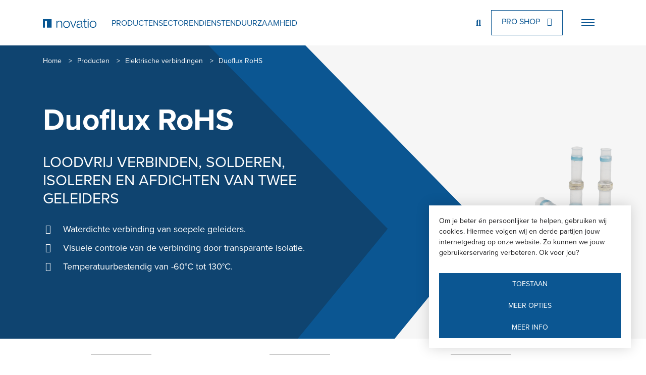

--- FILE ---
content_type: text/html; charset=UTF-8
request_url: https://novatio.com/nl-BE/producten/elektrische-verbindingen/duoflux-rohs
body_size: 7711
content:
<!DOCTYPE html>
<html lang="nl-BE">
<head>
    <meta charset="utf-8">
    <meta name="viewport" content="width=device-width, initial-scale=1">
    <meta name="csrf-token" content="d1vqCd6AQcxR08ko0ExgxTiMYA7ZUtIfbysl6ASw">
    <meta http-equiv="X-UA-Compatible" content="IE=edge" />

    <meta name="generator" content="Code d'Or bvba - https://codedor.be" >
    <meta name="google-site-verification" content="xv1z9GloyEHlu7a0nIpeMzeBRp6uw_GzrJVK2thH9y8" />

    <title>
                    Duoflux RoHS |
                Novatio
    </title>

    <link rel="canonical" href="https://novatio.com/nl-BE/producten/elektrische-verbindingen/duoflux-rohs" />

        
    <!-- Google Tag Manager -->
<script>(function(w,d,s,l,i){w[l]=w[l]||[];w[l].push({'gtm.start':
  new Date().getTime(),event:'gtm.js'});var f=d.getElementsByTagName(s)[0],
  j=d.createElement(s),dl=l!='dataLayer'?'&l='+l:'';j.async=true;j.src=
  'https://www.googletagmanager.com/gtm.js?id='+i+dl;f.parentNode.insertBefore(j,f);
  })(window,document,'script','dataLayer','GTM-5RPSTZ4');</script>
  <!-- End Google Tag Manager -->

    <meta name="title" content="Elektrische verbindingen"><meta property="og:title" content="Elektrische verbindingen"><meta property="og:image" content="https://novatio.com/storage/files/f889654d-551a-48a4-857e-1734ff5a4287/og_image_duoflux-rohs-1024.png"><meta property="og:description" content="Made for makers."><meta name="description" content="Made for makers."><meta property="og:type" content="website"><meta property="og:url" content="https://novatio.com/nl-BE/producten/elektrische-verbindingen/duoflux-rohs">
    <link rel="alternate" href="https://novatio.com/en-BE/products/electrical-connectors/duoflux-rohs" hreflang="en-BE">
                <link rel="alternate" href="https://novatio.com/nl-BE/producten/elektrische-verbindingen/duoflux-rohs" hreflang="nl-BE">
            <link rel="alternate" href="https://novatio.com/fr-BE/produits/raccordements-electriques/duoflux-rohs" hreflang="fr-BE">
                

    <link rel="icon" type="image/x-icon" href="https://novatio.com/img/novatio/favicon/favicon.ico"/>
    <link rel="apple-touch-icon" sizes="180x180" href="https://novatio.com/img/novatio/touch-icon-novatio.png">
    <link rel="manifest" href="https://novatio.com/img/novatio/favicon/site.webmanifest" >
    <link rel="mask-icon" href="https://novatio.com/img/novatio/favicon/safari-pinned-tab.svg">
    <link rel="shortcut icon" type="image/x-icon" href="https://novatio.com/img/novatio/favicon/favicon.ico">
    <link rel="icon" sizes="192x192" href="https://novatio.com/img/novatio/touch-icon-novatio.png">
    <meta name="msapplication-config" content="https://novatio.com/img/novatio/favicon/browserconfig.xml">
    <meta name="msapplication-TitleColor" content="#1d1d1f">
    <meta name="theme-color" content="#ffffff">

    <!-- Styles -->
    <link href="https://novatio.com/css/novatio.css" rel="stylesheet" media="screen" type="text/css">
    <link rel="stylesheet" href="https://use.typekit.net/nrm7vxh.css">
    <style>[wire\:loading] {display: none;}[wire\:offline] {display: none;}[wire\:dirty]:not(textarea):not(input):not(select) {display: none;}</style>
            </head>
<body >
    <div id="cookie-manager" style="display: none;">
        <div id="cookie-manager-landing">
            <p>
                Om je beter én persoonlijker te helpen, gebruiken wij cookies. Hiermee volgen wij en derde partijen jouw internetgedrag op onze website. Zo kunnen we jouw gebruikerservaring verbeteren. Ok voor jou?
            </p>
            <div class="cookie-manager-btn-group mt-2">
                <button type="button" class="cookie-manager-btn-accept-all btn btn--primary">
                    Toestaan
                </button>
                <button type="button" id="cookie-manager-btn-show-form" class="btn btn--primary">
                    Meer opties
                </button>
                <a class="btn btn--primary"
                    href="https://novatio.com/nl-BE/cookies">
                    Meer info
                </a>
            </div>
        </div>
        <form method="POST" action="https://novatio.com/accept-cookies" id="cookie-manager-form">
            <input type="hidden" name="_token" value="d1vqCd6AQcxR08ko0ExgxTiMYA7ZUtIfbysl6ASw">            <div>
                <h2 class="cookies__title h4">Strikt noodzakelijke cookies</h2>
    <div class="mb-1">

            <div class="row">
    <div class="col">
        <div class="custom-control custom-checkbox">
            <input type="hidden" value="0" name="project-locale">
            <input
                type="checkbox"
                class="custom-control-input"
                id="check-project-locale"
                 value="1" checked                 name="project-locale"
                 disabled             >
            <label
                class="custom-control-label pl-1"
                for="check-project-locale"
            >
                Taalcookie
            </label>
        </div>
    </div>
    </div>
    
    </div>
<h2 class="cookies__title h4">Performance cookies</h2>
    <div class="mb-1">

            <div class="row">
    <div class="col">
        <div class="custom-control custom-checkbox">
            <input type="hidden" value="0" name="google-analytics">
            <input
                type="checkbox"
                class="custom-control-input"
                id="check-google-analytics"
                 value="1" checked                 name="google-analytics"
                            >
            <label
                class="custom-control-label pl-1"
                for="check-google-analytics"
            >
                Google Analytics
            </label>
        </div>
    </div>
    </div>
            <div class="row">
    <div class="col">
        <div class="custom-control custom-checkbox">
            <input type="hidden" value="0" name="youtube">
            <input
                type="checkbox"
                class="custom-control-input"
                id="check-youtube"
                 value="1" checked                 name="youtube"
                            >
            <label
                class="custom-control-label pl-1"
                for="check-youtube"
            >
                YouTube
            </label>
        </div>
    </div>
    </div>
            <div class="row">
    <div class="col">
        <div class="custom-control custom-checkbox">
            <input type="hidden" value="0" name="vimeo">
            <input
                type="checkbox"
                class="custom-control-input"
                id="check-vimeo"
                 value="1" checked                 name="vimeo"
                            >
            <label
                class="custom-control-label pl-1"
                for="check-vimeo"
            >
                Vimeo
            </label>
        </div>
    </div>
    </div>
    
    </div>
<h2 class="cookies__title h4">Marketingcookies</h2>
    <div class="mb-1">

            <div class="row">
    <div class="col">
        <div class="custom-control custom-checkbox">
            <input type="hidden" value="0" name="facebook-pixel">
            <input
                type="checkbox"
                class="custom-control-input"
                id="check-facebook-pixel"
                 value="1" checked                 name="facebook-pixel"
                            >
            <label
                class="custom-control-label pl-1"
                for="check-facebook-pixel"
            >
                Facebook Pixel
            </label>
        </div>
    </div>
    </div>
    
    </div>
            </div>
            <div class="cookie-manager-btn-group mt-2">
                <button type="button" class="cookie-manager-btn-accept-all btn btn--primary">
                    Toestaan
                </button>
                <button type="submit" class="btn btn--primary">
                    Toestaan
                </button>
                <a class="btn btn--primary"
                    href="https://novatio.com/nl-BE/cookies">
                    Meer info
                </a>
            </div>
        </form>
    </div>

    <link rel="stylesheet" href="https://novatio.com/vendor/cookie-manager/css/style.css">
    <script src="https://novatio.com/vendor/cookie-manager/js/app.js"></script>


    <header class="bg-white header" data-header>
    <div class="container">
        <div class="mr-2">
            <a
    href="https://novatio.com/nl-BE"
    class="header__logo-link"
>
    <img
                    class="header__logo"
                src="https://novatio.com/img/novatio/logo-novatio.svg"
        alt="Novatio"
        width="127"
        height="21"
    >
</a>
        </div>
        <nav class="navbar" data-offcanvas>
            <div class="d-flex align-items-center">
                <div class="d-lg-block d-none">
                    <form
    action="https://novatio.com/nl-BE/zoeken"
    method="get"
    class="search-form nonactive-search"
    data-search-block
>
    <input
        id="search"
        type="text"
        name="query"
        class="search__input"
        data-search-input
    >
    <label
        for="search"
        class="search__label"
        data-search-label
    >
        Zoek
    </label>
    <button
        type="submit"
        class="btn btn--search"
        aria-label="search"
    >
        <i aria-hidden="true" class="fa fa-magnifying-glass"></i>
        <span class="sr-only">Zoeken</span>
    </button>
    <button
        class="btn btn--close-search"
        data-search-close
        type="button"
    >
        <i aria-hidden="true" class="fa fa-circle-xmark btn--close-search__icon"></i>
        <span class="sr-only">search.close</span>
    </button>
</form>
                </div>
                                    <a
                        class="btn btn--external-link ml-1 d-lg-block d-none"
                        href="https://shop.novatio.be/nl-be/"
                        target="_blank"
                    >
                        Pro Shop
                        <i aria-hidden="true" class="far fa-external-link"></i>
                    </a>
                                <button
    class="offcanvas-toggle  ml-1 pl-0 "
    aria-label="Toggle navigation"
    type="button"
    data-toggle-nav
>
    <span class="bar bar-top"></span>
    <span class="bar bar-center"></span>
    <span class="bar bar-bottom"></span>
    <span class="sr-only">
        screenreader.toggle offcanvas menu
    </span>
</button>
            </div>
            <div class="main-nav">
                <div class="d-lg-none">
                    <form
    action="https://novatio.com/nl-BE/zoeken"
    method="get"
    class="search-form nonactive-search"
    data-search-block
>
    <input
        id="search"
        type="text"
        name="query"
        class="search__input"
        data-search-input
    >
    <label
        for="search"
        class="search__label"
        data-search-label
    >
        Zoek
    </label>
    <button
        type="submit"
        class="btn btn--search"
        aria-label="search"
    >
        <i aria-hidden="true" class="fa fa-magnifying-glass"></i>
        <span class="sr-only">Zoeken</span>
    </button>
    <button
        class="btn btn--close-search"
        data-search-close
        type="button"
    >
        <i aria-hidden="true" class="fa fa-circle-xmark btn--close-search__icon"></i>
        <span class="sr-only">search.close</span>
    </button>
</form>
                </div>
                <ul class="list-unstyled nav-list d-lg-flex mb-0 align-items-center"><li class="active"><a class="js-nav-link" href="https://novatio.com/nl-BE/producten">Producten</a></li><li class=""><a class="js-nav-link" href="https://novatio.com/nl-BE/sectoren">Sectoren</a></li><li class=""><a class="js-nav-link" href="https://novatio.com/nl-BE/diensten">Diensten</a></li><li class=""><a class="js-nav-link" href="https://novatio.com/nl-BE/duurzaamheid">Duurzaamheid</a></li></ul>
                <div class="navbar-collapse">
                    <ul class="list-unstyled mb-0"><li class="mx-lg-1 nav--item"><a class="" href="https://novatio.com/nl-BE/actualiteit">Nieuws</a></li><li class="mx-lg-1 nav--item"><a class="" href="https://novatio.com/nl-BE/brochures">Brochures</a></li><li class="mx-lg-1 nav--item"><a class="" href="https://novatio.com/nl-BE/technische-documenten">Technische Documenten</a></li><li class="mx-lg-1 nav--item"><a class="" href="https://novatio.com/nl-BE/verdelers">Verdelers</a></li><li class="mx-lg-1 nav--item"><a class="" href="https://novatio.com/nl-BE/contact">Contact</a></li></ul>
                    <div class="header__splash-block  bg-tundora ">
    <a class="header__splash-btn" href="https://novatio.com">
        <i aria-hidden="true" class="far fa-globe mr-1"></i>
        Nederlands
    </a>
</div>
                </div>
                                    <a
                        class="btn btn--external-link d-lg-none"
                        href="https://shop.novatio.be/nl-be/"
                        target="_blank"
                    >
                        Pro Shop
                        <i aria-hidden="true" class="far fa-external-link"></i>
                    </a>
                            </div>
        </nav>
    </div>
</header>

    
    
    <main id="main">
        <div class="hero-detail hero-product pt-1 pb-3">
    <div class="container">
        <div class="breadcrumbs breadcrumbs-light mb-md-2">
            <ul class="">
                    <li class="">
                <a
                                        href="https://novatio.com/nl-BE"
                >
                    Home
                </a>
                                                            &gt;
                                                </li>
                    <li class="">
                <a
                                        href="https://novatio.com/nl-BE/producten"
                >
                    Producten
                </a>
                                                            &gt;
                                                </li>
                    <li class="">
                <a
                                        href="https://novatio.com/nl-BE/producten/elektrische-verbindingen"
                >
                    Elektrische verbindingen
                </a>
                                                            &gt;
                                                </li>
                    <li class="">
                <a
                                            class="active"
                                        href="https://novatio.com/nl-BE/producten/elektrische-verbindingen/duoflux-rohs"
                >
                    Duoflux RoHS
                </a>
                            </li>
            </ul>

    <script type="application/ld+json">
        {"@context":"https:\/\/schema.org","@type":"BreadcrumbList","itemListElement":[{"@type":"ListItem","position":1,"item":{"@id":"https:\/\/novatio.com\/nl-BE\/producten","name":"Producten"}},{"@type":"ListItem","position":2,"item":{"@id":"https:\/\/novatio.com\/nl-BE\/producten\/elektrische-verbindingen","name":"Elektrische verbindingen"}},{"@type":"ListItem","position":3,"item":{"@id":"https:\/\/novatio.com\/nl-BE\/producten\/elektrische-verbindingen\/duoflux-rohs","name":"Duoflux RoHS"}}]}    </script>
        </div>
    </div>
    <div class="container">
        <div class="row hero-row">
            <div class="col-12 col-lg-6 hero-col">
                <div class="mb-2">
                    <h1>Duoflux RoHS</h1>
                    <h2 class="hero__subtitle mb-2">
                        LOODVRIJ VERBINDEN, SOLDEREN, ISOLEREN EN AFDICHTEN VAN TWEE GELEIDERS
                    </h2>
                                            <div class="hero__usp text-light">
                            <p>Waterdichte verbinding van soepele&nbsp;geleiders.</p>
<p>Visuele controle van de verbinding door transparante isolatie.</p>
<p>Temperatuurbestendig van -60°C tot 130°C.</p>
                        </div>
                                    </div>
            </div>
        </div>
    </div>
            <div class="hero-detail__img">
            <img
                src="https://novatio.com/storage/files/f889654d-551a-48a4-857e-1734ff5a4287/half_width_duoflux-rohs-1024.png"
                alt="duoflux-rohs-1024"
            >
        </div>
    </div>

<div id="product--detail" class="container product-detail">
    <div class="row my-2">
        <div class="col-md-10 offset-md-1 product--anchors">
            <p class="d-flex align-items-center d-md-none">
                Ga naar
                <i aria-hidden="true" class="far fa-angle-down"></i>
            </p>
            <ul class="list-unstyled d-flex flex-wrap product-nav">
                <li class="mr-2 mb-1">
                    <a
                        class="btn btn--anchor"
                        href="#general-info"
                    >
                        Algemene informatie
                        <i aria-hidden="true" class="far fa-arrow-down"></i>
                    </a>
                </li>
                <li class="mr-2 mb-1">
                    <a
                        class="btn btn--anchor"
                        href="#technical-info"
                    >
                        Technische informatie
                        <i aria-hidden="true" class="far fa-arrow-down"></i>
                    </a>
                </li>
                                                    <li class="mb-1">
                        <a
                            class="btn btn--anchor"
                            href="#download-info"
                        >
                            Technische documenten
                            <i aria-hidden="true" class="far fa-arrow-down"></i>
                        </a>
                    </li>
                            </ul>
        </div>
    </div>
    <div id="general-info">
        <div class="row">
                            <section class="col-md-10 offset-md-1 mb-3">
                    <div class="product--info-block">
                        <h2 class="h1 mb-2">Verpakking</h2>
                        <table class="variant-table">
    <thead class="variant-table--head">
        <tr>
            <th class="variant-table--head-item"></th>

                            <th class="variant-table--head-item">
                    SKU
                </th>
                        <th class="variant-table--head-item">
                EAN
            </th>
            <th class="variant-table--head-item">
                Omschrijving
            </th>
        </tr>
    </thead>
    <tbody class="variant-table--body">
                    <tr class="variant-table--body-row">
                                    <td class="variant-table--body-item variant-table--body-item-image">
                        <picture>
                <source
            type="image/webp"
            srcset="https://novatio.com/storage/files/33765959-24f7-4c34-9111-845dead8c508/variant_duoflux-rohs.png"
        >
        <img
            alt="duoflux-rohs"
            title=""
            class="variant__image  img-lazyload lazyload "
            src="https://novatio.com/storage/files/33765959-24f7-4c34-9111-845dead8c508/variant_duoflux-rohs.png"
        >
    </picture>
                    </td>
                                <td class="variant-table--body-item variant-table--body-item-sm">
                                            830311000 -  - Duoflux RoHS - 0,2mm - 0,7mm - clear - 100st
                                    </td>

                                    <td class="variant-table--body-item">830311000</td>
                                <td class="variant-table--body-item"></td>
                <td class="variant-table--body-item">
                    Duoflux RoHS - 0,2mm - 0,7mm - clear - 100st
                </td>
            </tr>
                    <tr class="variant-table--body-row">
                                    <td class="variant-table--body-item variant-table--body-item-image">
                        <picture>
                <source
            type="image/webp"
            srcset="https://novatio.com/storage/files/33765959-24f7-4c34-9111-845dead8c508/variant_duoflux-rohs.png"
        >
        <img
            alt="duoflux-rohs"
            title=""
            class="variant__image  img-lazyload lazyload "
            src="https://novatio.com/storage/files/33765959-24f7-4c34-9111-845dead8c508/variant_duoflux-rohs.png"
        >
    </picture>
                    </td>
                                <td class="variant-table--body-item variant-table--body-item-sm">
                                            830321000 -  - Duoflux RoHS - 0,5mm - 1mm - rood - 100st
                                    </td>

                                    <td class="variant-table--body-item">830321000</td>
                                <td class="variant-table--body-item"></td>
                <td class="variant-table--body-item">
                    Duoflux RoHS - 0,5mm - 1mm - rood - 100st
                </td>
            </tr>
                    <tr class="variant-table--body-row">
                                    <td class="variant-table--body-item variant-table--body-item-image">
                        <picture>
                <source
            type="image/webp"
            srcset="https://novatio.com/storage/files/33765959-24f7-4c34-9111-845dead8c508/variant_duoflux-rohs.png"
        >
        <img
            alt="duoflux-rohs"
            title=""
            class="variant__image  img-lazyload lazyload "
            src="https://novatio.com/storage/files/33765959-24f7-4c34-9111-845dead8c508/variant_duoflux-rohs.png"
        >
    </picture>
                    </td>
                                <td class="variant-table--body-item variant-table--body-item-sm">
                                            830331000 -  - Duoflux RoHS - 1,5mm - 2,5mm - blauw - 100st
                                    </td>

                                    <td class="variant-table--body-item">830331000</td>
                                <td class="variant-table--body-item"></td>
                <td class="variant-table--body-item">
                    Duoflux RoHS - 1,5mm - 2,5mm - blauw - 100st
                </td>
            </tr>
            </tbody>
</table>
                    </div>
                </section>
                                        <section class="col-md-10 offset-md-1 mb-3 general-info-item">
                    <h2>Omschrijving</h2>
                    <div class="product--info-block">
                        <div
                            class="product-detail__content product-info--body"
                        >
                            <ul>  <li>Bestaat uit een bij warmte krimpende polymeerslang met binnenin twee soldeerringen met geïntegreerde flux en twee thermoplastische afdichtingsringen.</li>  <li>Werd speciaal ontwikkeld voor het maken van elektrische verbindingen, in toepassingen waar men zich geen compromissen kan veroorloven wat betreft kwaliteit, betrouwbaarheid, levensduur en waterdichtheid van de verbinding.</li>  <li>Geen speciaal gereedschap nodig voor de installatie.</li>  <li>Voor toepassing op gevlochten, soepele&nbsp;geleiders, en dit zowel voor koperen als voor vertinde uitvoering, al dan niet in combinatie.</li></ul>
                        </div>
                    </div>
                </section>
                                            </div>
    </div>
</div>
<div class="technical-info product-detail bg-shark">
    <section id="technical-info" class="container py-3 py-md-4">
        <div class="row">
            <h2 class="h1 col-md-5 offset-md-1 technical-info__title">
                Technische informatie
            </h2>
        </div>
        <div class="row">
            <div class="col-md-4 offset-md-1 mb-md-0 d-none d-md-block">
                                    <img
                        class="header-detail__img w-100"
                        src="https://novatio.com/storage/files/f889654d-551a-48a4-857e-1734ff5a4287/half_width_duoflux-rohs-1024.png"
                        alt="duoflux-rohs-1024"
                    >
                            </div>
            <div class="col-md-6 offset-md-1">
                <h3 class="h1">Duoflux RoHS</h3>
                <p class="h3 technical-info__tagline">LOODVRIJ VERBINDEN, SOLDEREN, ISOLEREN EN AFDICHTEN VAN TWEE GELEIDERS</p>
                                    <img
                        class="header-detail__img w-100 d-md-none mb-2"
                        src="https://novatio.com/storage/files/f889654d-551a-48a4-857e-1734ff5a4287/half_width_duoflux-rohs-1024.png"
                        alt="duoflux-rohs-1024"
                    >
                                                    <div class="product-detail__content">
                        <ul>  <li>Buitenwand: door bestraling kruisverbonden, gemodifieerd polyolefin.</li>  <li>Soldeerringen: Sn42 Bi58 per ANSI/JSTD-006 met geïntegreerde flux.</li>  <li>Afdichtingsringen: thermisch gestabiliseerd thermoplastic.</li>  <li>Spanningverlies: &lt; 0,002 V.</li>  <li>Verbindingsweerstand: &lt; 0,004 Ohm.</li>  <li>Isolatieweerstand: &gt; 10 Giga&nbsp;Ohm.</li>  <li>Installatietemperatuur: 138°C.</li>  <li>Temperatuurbestendigheid: -55°C tot +125°C.</li>  <li>Doorslagspanning: &gt; 600V.</li>  <li>  <p>Beschermingsgraad tegen vocht: IP 68, blijft bruikbaar onder water.</p>  </li>  <li>  <p>Houdbaarheid: 60&nbsp;maanden, droog, koel en vorstvrij.</p>  </li></ul>
                    </div>
                                <div class="mt-md-0 mt-2">
                                    </div>
            </div>
        </div>
    </section>
</div>
<div class="container product-detail my-3 my-md-4">
            <section
            class="row product--info-block"
            id="instructions"
        >
            <div
                class="instructions col-md-9 col-lg-7 offset-md-1 mb-3"
            >
                <h2 class="h1 mb-2">
                    Gebruik
                </h2>
                <div class="product-info--body">
                    <p>Gebruik een warmtebron, zoals een heteluchtblazer (ingesteld op +350°C en voorzien van een deflector).</p>

<p>De geleiders in de Duoflux schuiven en de soldeerringen plat duwen om de Duoflux op zijn plaats te houden.</p>

<p>De Duoflux verwarmen ter hoogte van de soldeerringen totdat deze egaal vloeien en dan de uiteinden verwarmen zodat de gekleurde ringen perfect isoleren en afdichten.</p>

<p>Laten afkoelen zonder bewegen.</p>

<p>&nbsp;</p>

<p>Draaddiameter:</p>

<p>Clear:&nbsp;&nbsp; van 0,2 mm&nbsp;tot&nbsp; 0,7 mm</p>

<p>Red:&nbsp;&nbsp;&nbsp;&nbsp; van&nbsp;0,5 mm&nbsp;tot 1,0 mm</p>

<p>Blue:&nbsp;&nbsp;&nbsp;&nbsp; van&nbsp;1,5 mm&nbsp;tot 2,5 mm</p>

<p>Yellow:&nbsp; van&nbsp;3,0 mm&nbsp;tot 6,0 mm</p>

                </div>
            </div>
        </section>
        <section class="row">
        <div
            class="technical-files col-md-9 col-lg-7 offset-md-1"
            id="download-info"
        >
            <h2 class="h1 mb-2">
                Technische documenten
            </h2>
            <div class="collapse-container pt-0" data-collapse-container>
                <button
                    class="btn collapse--toggle p-0"
                    aria-expanded="false"
                    type="button"
                    data-collapse-toggle
                >
                    <i aria-hidden="true" class="far fa-download"></i>
                    Download technische documenten
                    <i aria-hidden="true" class="fal fa-angle-down"></i>
                </button>
                                <ul class="list-unstyled download-list collapse-body">
                                                                    <li>
                            <a
                                class="js-track btn btn--download"
                                href="https://novatio.com/storage/files/62dea50e-127d-4996-94f2-35a6fbc2d159/duoflux-rohsnovatechnovatio2024-07-05-10-31-51nl.pdf"
                                target="_blank"
                                data-category="Downloads"
                                data-action="download"
                                data-label="duoflux-rohsnovatechnovatio2024-07-05-10-31-51nl"
                            >
                                Technische fiche
                            </a>
                        </li>
                                                            </ul>
                            </div>
        </div>
    </section>
</div>
    
                            <div class="related-products--full">
                <section class="products--bg pa--products-block my-3">
    <div class="container">
        <div class="products-container">
            <div class="products--content">
                <h2 class="products__title">Bijbehorende producten</h2>
                <a href="https://novatio.com/nl-BE/producten" class="btn--link-light">
                    Alle producten
                    <i aria-hidden="true" class="far fa-arrow-right-long ml-1"></i>
                </a>
            </div>
                            <div class="splide js-items-block mt-2 splide--items-block">
                    <div class="splide__track" data-splide-el="track">
                        <div class="d-flex splide__list pl-0">
                                                            <div class="splide__slide">
                                    <article class="card card--product card--default card--img">
            <div class="card__img-container">
                            <picture>
                <source
            type="image/webp"
            srcset="https://novatio.com/storage/files/f41f346f-0bca-4ae8-ac71-c08b284ea341/card_width_duoflux-topflux-assortimentskoffer-uni-c95383092.png"
        >
        <img
            alt="duoflux-topflux-assortimentskoffer-uni-c95383092"
            title=""
            class="card__img  img-lazyload lazyload "
            src="https://novatio.com/storage/files/f41f346f-0bca-4ae8-ac71-c08b284ea341/card_width_duoflux-topflux-assortimentskoffer-uni-c95383092.png"
        >
    </picture>
                    </div>
            <div class="card__content">
        <div class="card__title-block">
                        <h3 class="card__title">Assortimentskoffer leeg Duoflux-Topflux</h3>

                    </div>

        
        
        
            </div>

    <div class="mt-auto">
        <a class="card__link btn btn--link" href="https://novatio.com/nl-BE/producten/tools/assortimentskoffer-leeg-duoflux-topflux">
            <span class="sr-only">products.read more</span>
            <i aria-hidden="true" class="far d-none card__link__icon"></i>
        </a>
    </div>
</article>
                                </div>
                                                    </div>
                    </div>
                </div>
                    </div>
    </div>
</section>
            </div>
            
            <div class="container product-detail my-3 my-md-4">
    <section class="double-cta row">
                    <div class="col-12 col-md-6 mb-2 mb-md-0">
                <div class="cta-item px-2 py-3 bg-primary h-100">
                    <h2 class="mb-2 text-white text-center">
                        Bestel dit product
                    </h2>
                    <div class="mb-md-0 mb-2">
                        <a
                            href="https://shop.novatio.be/nl-be/"
                            class="btn btn--primary"
                        >
                            Pro Shop
                            <i aria-hidden="true" class="far fa-arrow-right"></i>
                        </a>
                    </div>
                </div>
            </div>
                <div class="col-12 col-md-6 mb-2 mb-md-0">
            <div class="cta-item px-2 py-3 h-100">
                <h2 class="mb-2 text-white text-center">
                    Een vraag?
                </h2>
                <div class="mb-md-0 mb-2">
                    <a
                        href="https://novatio.com/nl-BE/contact"
                        class="btn btn--primary"
                    >
                        Contacteer ons
                        <i aria-hidden="true" class="far fa-arrow-right"></i>
                    </a>
                </div>
            </div>
        </div>
    </section>
</div>

<a
    href="#product--detail"
    class="btn btn--primary btn--arrow product--detail"
    data-product-anchor-btn
>
    <i aria-hidden="true" class="far fa-arrow-up"></i>
</a>
            </main>

    <!-- Google Tag Manager (noscript) -->
<noscript><iframe src="https://www.googletagmanager.com/ns.html?id=GTM-5RPSTZ4"
height="0" width="0" style="display:none;visibility:hidden"></iframe></noscript>
<!-- End Google Tag Manager (noscript) -->
    <footer class="footer d-flex flex-column justify-content-end">
    <div class="footer-top bg-secondary py-4">
        <div class="container">
            <h2 class="text-white">
                Hoe kunnen we je helpen?
            </h2>
            <ul class="list-unstyled nav"><li class="nav--item active"><a class="text-white" href="https://novatio.com/nl-BE/producten">Onze producten</a></li><li class="nav--item"><a class="text-white" href="https://novatio.com/nl-BE/verdelers">Verdelers</a></li><li class="nav--item"><a class="text-white" href="https://novatio.com/nl-BE/over-novatio">Over Novatio</a></li><li class="nav--item"><a class="text-white" href="https://novatio.com/nl-BE/diensten">Onze diensten</a></li><li class="nav--item"><a class="text-white" href="https://novatio.com/nl-BE/vacatures">Vacatures</a></li><li class="nav--item"><a class="text-white" href="https://novatio.com/nl-BE/actualiteit">Nieuws</a></li><li class="nav--item"><a class="text-white" href="https://novatio.com/nl-BE/contact">Contacteer ons</a></li><li class="nav--item"><a class="text-white" href="https://novatio.com/nl-BE/projecten">Projecten</a></li></ul>
        </div>
    </div>
    <div class="footer-bottom bg-primary py-2">
        <div class="container d-lg-flex align-items-end justify-content-between">
            <div class="d-md-flex align-items-end mb-1 mb-lg-0">
                <a
                    href="https://novatio.com/nl-BE"
                    class="mr-1"
                >
                    <img
                        src="https://novatio.com/img/novatio/logo-light.svg"
                        alt="Novatio"
                        width="127"
                        height="21"
                    >
                    <span class="sr-only">
                        screenreader.logo footer
                    </span>
                </a>
                <ul class="list-unstyled mb-0 nav"><li class="mx-md-1 mb-0"><a class="text-white" href="https://novatio.com/nl-BE/cookies">Cookie policy</a></li><li class="mx-md-1 mb-0"><a class="text-white" href="https://novatio.com/nl-BE/privacy-policy">Privacy policy</a></li></ul>
            </div>
            <div class="d-flex flex-wrap">
                <span class="mb-0 text-white mr-1">
                    2026 Novatech International &copy;
                </span>
                <a
                    href="https://www.whoownsthezebra.be/"
                    target="_blank"
                    rel="noreferrer"
                    class="codedor text-white"
                >
                    Webdesign by Who Owns The Zebra
                </a>
            </div>
        </div>
    </div>
</footer>

    

    <script src="/js/app.js?id=e7ace0506de5196d67e6"></script>
    <script src="/js/novatech.js?id=15ab532d6c50681997fa"></script>
    <script src="https://novatio.com/js/vendor/subscribe/subscribe.js"></script>
    <script src="/livewire/livewire.js?id=d7d975b5d122717a1ee0" data-turbolinks-eval="false"></script><script data-turbolinks-eval="false">if (window.livewire) {console.warn('Livewire: It looks like Livewire\'s @livewireScripts JavaScript assets have already been loaded. Make sure you aren\'t loading them twice.')}window.livewire = new Livewire();window.livewire_app_url = '';window.livewire_token = 'd1vqCd6AQcxR08ko0ExgxTiMYA7ZUtIfbysl6ASw';/* Make Alpine wait until Livewire is finished rendering to do its thing. */window.deferLoadingAlpine = function (callback) {window.addEventListener('livewire:load', function () {callback();});};document.addEventListener("DOMContentLoaded", function () {window.livewire.start();});var firstTime = true;document.addEventListener("turbolinks:load", function() {/* We only want this handler to run AFTER the first load. */if(firstTime) {firstTime = false;return;}window.livewire.restart();});document.addEventListener("turbolinks:before-cache", function() {document.querySelectorAll('[wire\\:id]').forEach(function(el) {const component = el.__livewire;const dataObject = {data: component.data,events: component.events,children: component.children,checksum: component.checksum,locale: component.locale,name: component.name,errorBag: component.errorBag,redirectTo: component.redirectTo,};el.setAttribute('wire:initial-data', JSON.stringify(dataObject));});});</script>
        <script src="/js/carousel.js?id=b9e3a47fbd140083b101"></script>
    <script src="/js/product-anchor-scroll.js?id=63ee8e0c3a781e7c1bf4"></script>
    <!-- Start of  Zendesk Widget script -->
<script id="ze-snippet" src="https://static.zdassets.com/ekr/snippet.js?key="> </script>
<script type="text/javascript">
    zE(function() {
        locale = "nl-BE"
        zE.setLocale(locale);
    });
</script>
<!-- End of  Zendesk Widget script -->
</body>
</html>


--- FILE ---
content_type: text/css
request_url: https://novatio.com/css/novatio.css
body_size: 86624
content:
@keyframes splide-loading{0%{transform:rotate(0)}to{transform:rotate(1turn)}}.splide__container{position:relative;box-sizing:border-box}.splide__list{margin:0!important;padding:0!important;width:-moz-max-content;width:max-content;will-change:transform}.splide.is-active .splide__list{display:flex}.splide__pagination{display:inline-flex;align-items:center;width:95%;flex-wrap:wrap;justify-content:center;margin:0}.splide__pagination li{list-style-type:none;display:inline-block;line-height:1;margin:0}.splide{visibility:hidden}.splide,.splide__slide{position:relative;outline:none}.splide__slide{box-sizing:border-box;list-style-type:none!important;margin:0;flex-shrink:0}.splide__slide img{vertical-align:bottom}.splide__slider{position:relative}.splide__spinner{position:absolute;top:0;left:0;right:0;bottom:0;margin:auto;display:inline-block;width:20px;height:20px;border-radius:50%;border:2px solid #999;border-left-color:transparent;animation:splide-loading 1s linear infinite}.splide__track{position:relative;z-index:0;overflow:hidden}.splide--draggable>.splide__track>.splide__list>.splide__slide{-webkit-user-select:none;-moz-user-select:none;user-select:none}.splide--fade>.splide__track>.splide__list{display:block}.splide--fade>.splide__track>.splide__list>.splide__slide{position:absolute;top:0;left:0;z-index:0;opacity:0}.splide--fade>.splide__track>.splide__list>.splide__slide.is-active{position:relative;z-index:1;opacity:1}.splide--rtl{direction:rtl}.splide--ttb>.splide__track>.splide__list{display:block}.splide--ttb>.splide__pagination{width:auto}.splide__arrow{position:absolute;z-index:1;top:50%;transform:translateY(-50%);width:2em;height:2em;border-radius:50%;display:flex;align-items:center;justify-content:center;border:none;padding:0;opacity:.7;background:#ccc}.splide__arrow svg{width:1.2em;height:1.2em}.splide__arrow:hover{cursor:pointer;opacity:.9}.splide__arrow:focus{outline:none}.splide__arrow--prev{left:1em}.splide__arrow--prev svg{transform:scaleX(-1)}.splide__arrow--next{right:1em}.splide__pagination{position:absolute;z-index:1;bottom:.5em;left:50%;transform:translateX(-50%);padding:0}.splide__pagination__page{display:inline-block;width:8px;height:8px;background:#ccc;border-radius:50%;margin:3px;padding:0;transition:transform .2s linear;border:none;opacity:.7}.splide__pagination__page.is-active{transform:scale(1.4);background:#fff}.splide__pagination__page:hover{cursor:pointer;opacity:.9}.splide__pagination__page:focus{outline:none}.splide__progress__bar{width:0;height:3px;background:#ccc}.splide--nav>.splide__track>.splide__list>.splide__slide{border:3px solid transparent}.splide--nav>.splide__track>.splide__list>.splide__slide.is-active{border-color:#000}.splide--nav>.splide__track>.splide__list>.splide__slide:focus{outline:none}.splide--rtl>.splide__arrows .splide__arrow--prev,.splide--rtl>.splide__track>.splide__arrows .splide__arrow--prev{right:1em;left:auto}.splide--rtl>.splide__arrows .splide__arrow--prev svg,.splide--rtl>.splide__track>.splide__arrows .splide__arrow--prev svg{transform:scaleX(1)}.splide--rtl>.splide__arrows .splide__arrow--next,.splide--rtl>.splide__track>.splide__arrows .splide__arrow--next{left:1em;right:auto}.splide--rtl>.splide__arrows .splide__arrow--next svg,.splide--rtl>.splide__track>.splide__arrows .splide__arrow--next svg{transform:scaleX(-1)}.splide--ttb>.splide__arrows .splide__arrow,.splide--ttb>.splide__track>.splide__arrows .splide__arrow{left:50%;transform:translate(-50%)}.splide--ttb>.splide__arrows .splide__arrow--prev,.splide--ttb>.splide__track>.splide__arrows .splide__arrow--prev{top:1em}.splide--ttb>.splide__arrows .splide__arrow--prev svg,.splide--ttb>.splide__track>.splide__arrows .splide__arrow--prev svg{transform:rotate(-90deg)}.splide--ttb>.splide__arrows .splide__arrow--next,.splide--ttb>.splide__track>.splide__arrows .splide__arrow--next{top:auto;bottom:1em}.splide--ttb>.splide__arrows .splide__arrow--next svg,.splide--ttb>.splide__track>.splide__arrows .splide__arrow--next svg{transform:rotate(90deg)}.splide--ttb>.splide__pagination{display:flex;flex-direction:column;bottom:50%;left:auto;right:.5em;transform:translateY(50%)}@charset "UTF-8";@keyframes plyr-progress{to{background-position:25px 0;background-position:var(--plyr-progress-loading-size,25px) 0}}@keyframes plyr-popup{0%{opacity:.5;transform:translateY(10px)}to{opacity:1;transform:translateY(0)}}@keyframes plyr-fade-in{0%{opacity:0}to{opacity:1}}.plyr{-moz-osx-font-smoothing:grayscale;-webkit-font-smoothing:antialiased;align-items:center;direction:ltr;display:flex;flex-direction:column;font-family:inherit;font-family:var(--plyr-font-family,inherit);font-variant-numeric:tabular-nums;font-weight:400;font-weight:var(--plyr-font-weight-regular,400);line-height:1.7;line-height:var(--plyr-line-height,1.7);max-width:100%;min-width:200px;position:relative;text-shadow:none;transition:box-shadow .3s ease;z-index:0}.plyr audio,.plyr iframe,.plyr video{display:block;height:100%;width:100%}.plyr button{font:inherit;line-height:inherit;width:auto}.plyr:focus{outline:0}.plyr--full-ui{box-sizing:border-box}.plyr--full-ui *,.plyr--full-ui :after,.plyr--full-ui :before{box-sizing:inherit}.plyr--full-ui a,.plyr--full-ui button,.plyr--full-ui input,.plyr--full-ui label{touch-action:manipulation}.plyr__badge{background:#4a5464;background:var(--plyr-badge-background,#4a5464);border-radius:2px;border-radius:var(--plyr-badge-border-radius,2px);color:#fff;color:var(--plyr-badge-text-color,#fff);font-size:9px;font-size:var(--plyr-font-size-badge,9px);line-height:1;padding:3px 4px}.plyr--full-ui ::-webkit-media-text-track-container{display:none}.plyr__captions{animation:plyr-fade-in .3s ease;bottom:0;display:none;font-size:13px;font-size:var(--plyr-font-size-small,13px);left:0;padding:10px;padding:var(--plyr-control-spacing,10px);position:absolute;text-align:center;transition:transform .4s ease-in-out;width:100%}.plyr__captions span:empty{display:none}@media (min-width:480px){.plyr__captions{font-size:15px;font-size:var(--plyr-font-size-base,15px);padding:20px;padding:calc(var(--plyr-control-spacing, 10px)*2)}}@media (min-width:768px){.plyr__captions{font-size:18px;font-size:var(--plyr-font-size-large,18px)}}.plyr--captions-active .plyr__captions{display:block}.plyr:not(.plyr--hide-controls) .plyr__controls:not(:empty)~.plyr__captions{transform:translateY(-40px);transform:translateY(calc(var(--plyr-control-spacing, 10px)*-4))}.plyr__caption{background:rgba(0,0,0,.8);background:var(--plyr-captions-background,rgba(0,0,0,.8));border-radius:2px;-webkit-box-decoration-break:clone;box-decoration-break:clone;color:#fff;color:var(--plyr-captions-text-color,#fff);line-height:185%;padding:.2em .5em;white-space:pre-wrap}.plyr__caption div{display:inline}.plyr__control{background:transparent;border:0;border-radius:3px;border-radius:var(--plyr-control-radius,3px);color:inherit;cursor:pointer;flex-shrink:0;overflow:visible;padding:7px;padding:calc(var(--plyr-control-spacing, 10px)*0.7);position:relative;transition:all .3s ease}.plyr__control svg{fill:currentColor;display:block;height:18px;height:var(--plyr-control-icon-size,18px);pointer-events:none;width:18px;width:var(--plyr-control-icon-size,18px)}.plyr__control:focus{outline:0}.plyr__control.plyr__tab-focus{outline:3px dotted #00b2ff;outline:var(--plyr-tab-focus-color,var(--plyr-color-main,var(--plyr-color-main,#00b2ff))) dotted 3px;outline-offset:2px}a.plyr__control{text-decoration:none}.plyr__control.plyr__control--pressed .icon--not-pressed,.plyr__control.plyr__control--pressed .label--not-pressed,.plyr__control:not(.plyr__control--pressed) .icon--pressed,.plyr__control:not(.plyr__control--pressed) .label--pressed,a.plyr__control:after,a.plyr__control:before{display:none}.plyr--full-ui ::-webkit-media-controls{display:none}.plyr__controls{align-items:center;display:flex;justify-content:flex-end;text-align:center}.plyr__controls .plyr__progress__container{flex:1;min-width:0}.plyr__controls .plyr__controls__item{margin-left:2.5px;margin-left:calc(var(--plyr-control-spacing, 10px)/4)}.plyr__controls .plyr__controls__item:first-child{margin-left:0;margin-right:auto}.plyr__controls .plyr__controls__item.plyr__progress__container{padding-left:2.5px;padding-left:calc(var(--plyr-control-spacing, 10px)/4)}.plyr__controls .plyr__controls__item.plyr__time{padding:0 5px;padding:0 calc(var(--plyr-control-spacing, 10px)/2)}.plyr__controls .plyr__controls__item.plyr__progress__container:first-child,.plyr__controls .plyr__controls__item.plyr__time+.plyr__time,.plyr__controls .plyr__controls__item.plyr__time:first-child{padding-left:0}.plyr [data-plyr=airplay],.plyr [data-plyr=captions],.plyr [data-plyr=fullscreen],.plyr [data-plyr=pip],.plyr__controls:empty{display:none}.plyr--airplay-supported [data-plyr=airplay],.plyr--captions-enabled [data-plyr=captions],.plyr--fullscreen-enabled [data-plyr=fullscreen],.plyr--pip-supported [data-plyr=pip]{display:inline-block}.plyr__menu{display:flex;position:relative}.plyr__menu .plyr__control svg{transition:transform .3s ease}.plyr__menu .plyr__control[aria-expanded=true] svg{transform:rotate(90deg)}.plyr__menu .plyr__control[aria-expanded=true] .plyr__tooltip{display:none}.plyr__menu__container{animation:plyr-popup .2s ease;background:hsla(0,0%,100%,.9);background:var(--plyr-menu-background,hsla(0,0%,100%,.9));border-radius:4px;border-radius:var(--plyr-menu-radius,4px);bottom:100%;box-shadow:0 1px 2px rgba(0,0,0,.15);box-shadow:var(--plyr-menu-shadow,0 1px 2px rgba(0,0,0,.15));color:#4a5464;color:var(--plyr-menu-color,#4a5464);font-size:15px;font-size:var(--plyr-font-size-base,15px);margin-bottom:10px;position:absolute;right:-3px;text-align:left;white-space:nowrap;z-index:3}.plyr__menu__container>div{overflow:hidden;transition:height .35s cubic-bezier(.4,0,.2,1),width .35s cubic-bezier(.4,0,.2,1)}.plyr__menu__container:after{border:4px solid transparent;border-width:var(--plyr-menu-arrow-size,4px);content:"";height:0;position:absolute;right:14px;right:calc(var(--plyr-control-icon-size, 18px)/2 + var(--plyr-control-spacing, 10px)*0.7 - var(--plyr-menu-arrow-size, 4px)/2);top:100%;width:0}.plyr__menu__container [role=menu]{padding:7px;padding:calc(var(--plyr-control-spacing, 10px)*0.7)}.plyr__menu__container [role=menuitem],.plyr__menu__container [role=menuitemradio]{margin-top:2px}.plyr__menu__container [role=menuitem]:first-child,.plyr__menu__container [role=menuitemradio]:first-child{margin-top:0}.plyr__menu__container .plyr__control{align-items:center;color:#4a5464;color:var(--plyr-menu-color,#4a5464);display:flex;font-size:13px;font-size:var(--plyr-font-size-menu,var(--plyr-font-size-small,13px));padding:4.66667px 10.5px;padding:calc(var(--plyr-control-spacing, 10px)*0.7/1.5) calc(var(--plyr-control-spacing, 10px)*0.7*1.5);-webkit-user-select:none;user-select:none;width:100%}.plyr__menu__container .plyr__control>span{align-items:inherit;display:flex;width:100%}.plyr__menu__container .plyr__control:after{border:4px solid transparent;border:var(--plyr-menu-item-arrow-size,4px) solid transparent;content:"";position:absolute;top:50%;transform:translateY(-50%)}.plyr__menu__container .plyr__control--forward{padding-right:28px;padding-right:calc(var(--plyr-control-spacing, 10px)*0.7*4)}.plyr__menu__container .plyr__control--forward:after{border-left-color:#728197;border-left-color:var(--plyr-menu-arrow-color,#728197);right:6.5px;right:calc(var(--plyr-control-spacing, 10px)*0.7*1.5 - var(--plyr-menu-item-arrow-size, 4px))}.plyr__menu__container .plyr__control--forward.plyr__tab-focus:after,.plyr__menu__container .plyr__control--forward:hover:after{border-left-color:currentColor}.plyr__menu__container .plyr__control--back{font-weight:400;font-weight:var(--plyr-font-weight-regular,400);margin:7px;margin:calc(var(--plyr-control-spacing, 10px)*0.7);margin-bottom:3.5px;margin-bottom:calc(var(--plyr-control-spacing, 10px)*0.7/2);padding-left:28px;padding-left:calc(var(--plyr-control-spacing, 10px)*0.7*4);position:relative;width:calc(100% - 14px);width:calc(100% - var(--plyr-control-spacing, 10px)*0.7*2)}.plyr__menu__container .plyr__control--back:after{border-right-color:#728197;border-right-color:var(--plyr-menu-arrow-color,#728197);left:6.5px;left:calc(var(--plyr-control-spacing, 10px)*0.7*1.5 - var(--plyr-menu-item-arrow-size, 4px))}.plyr__menu__container .plyr__control--back:before{background:#dcdfe5;background:var(--plyr-menu-back-border-color,#dcdfe5);box-shadow:0 1px 0 #fff;box-shadow:0 1px 0 var(--plyr-menu-back-border-shadow-color,#fff);content:"";height:1px;left:0;margin-top:3.5px;margin-top:calc(var(--plyr-control-spacing, 10px)*0.7/2);overflow:hidden;position:absolute;right:0;top:100%}.plyr__menu__container .plyr__control--back.plyr__tab-focus:after,.plyr__menu__container .plyr__control--back:hover:after{border-right-color:currentColor}.plyr__menu__container .plyr__control[role=menuitemradio]{padding-left:7px;padding-left:calc(var(--plyr-control-spacing, 10px)*0.7)}.plyr__menu__container .plyr__control[role=menuitemradio]:after,.plyr__menu__container .plyr__control[role=menuitemradio]:before{border-radius:100%}.plyr__menu__container .plyr__control[role=menuitemradio]:before{background:rgba(0,0,0,.1);content:"";display:block;flex-shrink:0;height:16px;margin-right:10px;margin-right:var(--plyr-control-spacing,10px);transition:all .3s ease;width:16px}.plyr__menu__container .plyr__control[role=menuitemradio]:after{background:#fff;border:0;height:6px;left:12px;opacity:0;top:50%;transform:translateY(-50%) scale(0);transition:transform .3s ease,opacity .3s ease;width:6px}.plyr__menu__container .plyr__control[role=menuitemradio][aria-checked=true]:before{background:#00b2ff;background:var(--plyr-control-toggle-checked-background,var(--plyr-color-main,var(--plyr-color-main,#00b2ff)))}.plyr__menu__container .plyr__control[role=menuitemradio][aria-checked=true]:after{opacity:1;transform:translateY(-50%) scale(1)}.plyr__menu__container .plyr__control[role=menuitemradio].plyr__tab-focus:before,.plyr__menu__container .plyr__control[role=menuitemradio]:hover:before{background:rgba(35,40,47,.1)}.plyr__menu__container .plyr__menu__value{align-items:center;display:flex;margin-left:auto;margin-right:-5px;margin-right:calc(var(--plyr-control-spacing, 10px)*0.7*-1 + 2px);overflow:hidden;padding-left:24.5px;padding-left:calc(var(--plyr-control-spacing, 10px)*0.7*3.5);pointer-events:none}.plyr--full-ui input[type=range]{-webkit-appearance:none;appearance:none;background:transparent;border:0;border-radius:26px;border-radius:calc(var(--plyr-range-thumb-height, 13px)*2);color:#00b2ff;color:var(--plyr-range-fill-background,var(--plyr-color-main,var(--plyr-color-main,#00b2ff)));display:block;height:19px;height:calc(var(--plyr-range-thumb-active-shadow-width, 3px)*2 + var(--plyr-range-thumb-height, 13px));margin:0;min-width:0;padding:0;transition:box-shadow .3s ease;width:100%}.plyr--full-ui input[type=range]::-webkit-slider-runnable-track{background:transparent;background-image:linear-gradient(90deg,currentColor,transparent 0);background-image:linear-gradient(90deg,currentColor var(--value,0),transparent var(--value,0));border:0;border-radius:2.5px;border-radius:calc(var(--plyr-range-track-height, 5px)/2);height:5px;height:var(--plyr-range-track-height,5px);-webkit-transition:box-shadow .3s ease;transition:box-shadow .3s ease;-webkit-user-select:none;user-select:none}.plyr--full-ui input[type=range]::-webkit-slider-thumb{-webkit-appearance:none;appearance:none;background:#fff;background:var(--plyr-range-thumb-background,#fff);border:0;border-radius:100%;box-shadow:0 1px 1px rgba(35,40,47,.15),0 0 0 1px rgba(35,40,47,.2);box-shadow:var(--plyr-range-thumb-shadow,0 1px 1px rgba(35,40,47,.15),0 0 0 1px rgba(35,40,47,.2));height:13px;height:var(--plyr-range-thumb-height,13px);margin-top:-4px;margin-top:calc(var(--plyr-range-thumb-height, 13px)/2*-1 - var(--plyr-range-track-height, 5px)/2*-1);position:relative;-webkit-transition:all .2s ease;transition:all .2s ease;width:13px;width:var(--plyr-range-thumb-height,13px)}.plyr--full-ui input[type=range]::-moz-range-track{background:transparent;border:0;border-radius:2.5px;border-radius:calc(var(--plyr-range-track-height, 5px)/2);height:5px;height:var(--plyr-range-track-height,5px);-moz-transition:box-shadow .3s ease;transition:box-shadow .3s ease;user-select:none}.plyr--full-ui input[type=range]::-moz-range-thumb{background:#fff;background:var(--plyr-range-thumb-background,#fff);border:0;border-radius:100%;box-shadow:0 1px 1px rgba(35,40,47,.15),0 0 0 1px rgba(35,40,47,.2);box-shadow:var(--plyr-range-thumb-shadow,0 1px 1px rgba(35,40,47,.15),0 0 0 1px rgba(35,40,47,.2));height:13px;height:var(--plyr-range-thumb-height,13px);position:relative;-moz-transition:all .2s ease;transition:all .2s ease;width:13px;width:var(--plyr-range-thumb-height,13px)}.plyr--full-ui input[type=range]::-moz-range-progress{background:currentColor;border-radius:2.5px;border-radius:calc(var(--plyr-range-track-height, 5px)/2);height:5px;height:var(--plyr-range-track-height,5px)}.plyr--full-ui input[type=range]::-ms-track{color:transparent}.plyr--full-ui input[type=range]::-ms-fill-upper,.plyr--full-ui input[type=range]::-ms-track{background:transparent;border:0;border-radius:2.5px;border-radius:calc(var(--plyr-range-track-height, 5px)/2);height:5px;height:var(--plyr-range-track-height,5px);-ms-transition:box-shadow .3s ease;transition:box-shadow .3s ease;user-select:none}.plyr--full-ui input[type=range]::-ms-fill-lower{background:transparent;background:currentColor;border:0;border-radius:2.5px;border-radius:calc(var(--plyr-range-track-height, 5px)/2);height:5px;height:var(--plyr-range-track-height,5px);-ms-transition:box-shadow .3s ease;transition:box-shadow .3s ease;user-select:none}.plyr--full-ui input[type=range]::-ms-thumb{background:#fff;background:var(--plyr-range-thumb-background,#fff);border:0;border-radius:100%;box-shadow:0 1px 1px rgba(35,40,47,.15),0 0 0 1px rgba(35,40,47,.2);box-shadow:var(--plyr-range-thumb-shadow,0 1px 1px rgba(35,40,47,.15),0 0 0 1px rgba(35,40,47,.2));height:13px;height:var(--plyr-range-thumb-height,13px);margin-top:0;position:relative;-ms-transition:all .2s ease;transition:all .2s ease;width:13px;width:var(--plyr-range-thumb-height,13px)}.plyr--full-ui input[type=range]::-ms-tooltip{display:none}.plyr--full-ui input[type=range]::-moz-focus-outer{border:0}.plyr--full-ui input[type=range]:focus{outline:0}.plyr--full-ui input[type=range].plyr__tab-focus::-webkit-slider-runnable-track{outline:3px dotted #00b2ff;outline:var(--plyr-tab-focus-color,var(--plyr-color-main,var(--plyr-color-main,#00b2ff))) dotted 3px;outline-offset:2px}.plyr--full-ui input[type=range].plyr__tab-focus::-moz-range-track{outline:3px dotted #00b2ff;outline:var(--plyr-tab-focus-color,var(--plyr-color-main,var(--plyr-color-main,#00b2ff))) dotted 3px;outline-offset:2px}.plyr--full-ui input[type=range].plyr__tab-focus::-ms-track{outline:3px dotted #00b2ff;outline:var(--plyr-tab-focus-color,var(--plyr-color-main,var(--plyr-color-main,#00b2ff))) dotted 3px;outline-offset:2px}.plyr__poster{background-color:#000;background-color:var(--plyr-video-background,var(--plyr-video-background,#000));background-position:50% 50%;background-repeat:no-repeat;background-size:contain;height:100%;left:0;opacity:0;position:absolute;top:0;transition:opacity .2s ease;width:100%;z-index:1}.plyr--stopped.plyr__poster-enabled .plyr__poster{opacity:1}.plyr--youtube.plyr--paused.plyr__poster-enabled:not(.plyr--stopped) .plyr__poster{display:none}.plyr__time{font-size:13px;font-size:var(--plyr-font-size-time,var(--plyr-font-size-small,13px))}.plyr__time+.plyr__time:before{content:"\2044";margin-right:10px;margin-right:var(--plyr-control-spacing,10px)}@media (max-width:767px){.plyr__time+.plyr__time{display:none}}.plyr__tooltip{background:hsla(0,0%,100%,.9);background:var(--plyr-tooltip-background,hsla(0,0%,100%,.9));border-radius:5px;border-radius:var(--plyr-tooltip-radius,5px);bottom:100%;box-shadow:0 1px 2px rgba(0,0,0,.15);box-shadow:var(--plyr-tooltip-shadow,0 1px 2px rgba(0,0,0,.15));color:#4a5464;color:var(--plyr-tooltip-color,#4a5464);font-size:13px;font-size:var(--plyr-font-size-small,13px);font-weight:400;font-weight:var(--plyr-font-weight-regular,400);left:50%;line-height:1.3;margin-bottom:10px;margin-bottom:calc(var(--plyr-control-spacing, 10px)/2*2);opacity:0;padding:5px 7.5px;padding:calc(var(--plyr-control-spacing, 10px)/2) calc(var(--plyr-control-spacing, 10px)/2*1.5);pointer-events:none;position:absolute;transform:translate(-50%,10px) scale(.8);transform-origin:50% 100%;transition:transform .2s ease .1s,opacity .2s ease .1s;white-space:nowrap;z-index:2}.plyr__tooltip:before{border-left:4px solid transparent;border-left:var(--plyr-tooltip-arrow-size,4px) solid transparent;border-right:4px solid transparent;border-right:var(--plyr-tooltip-arrow-size,4px) solid transparent;border-top:4px solid hsla(0,0%,100%,.9);border-top:var(--plyr-tooltip-arrow-size,4px) solid var(--plyr-tooltip-background,hsla(0,0%,100%,.9));bottom:-4px;bottom:calc(var(--plyr-tooltip-arrow-size, 4px)*-1);content:"";height:0;left:50%;position:absolute;transform:translateX(-50%);width:0;z-index:2}.plyr .plyr__control.plyr__tab-focus .plyr__tooltip,.plyr .plyr__control:hover .plyr__tooltip,.plyr__tooltip--visible{opacity:1;transform:translate(-50%) scale(1)}.plyr .plyr__control:hover .plyr__tooltip{z-index:3}.plyr__controls>.plyr__control:first-child+.plyr__control .plyr__tooltip,.plyr__controls>.plyr__control:first-child .plyr__tooltip{left:0;transform:translateY(10px) scale(.8);transform-origin:0 100%}.plyr__controls>.plyr__control:first-child+.plyr__control .plyr__tooltip:before,.plyr__controls>.plyr__control:first-child .plyr__tooltip:before{left:16px;left:calc(var(--plyr-control-icon-size, 18px)/2 + var(--plyr-control-spacing, 10px)*0.7)}.plyr__controls>.plyr__control:last-child .plyr__tooltip{left:auto;right:0;transform:translateY(10px) scale(.8);transform-origin:100% 100%}.plyr__controls>.plyr__control:last-child .plyr__tooltip:before{left:auto;right:16px;right:calc(var(--plyr-control-icon-size, 18px)/2 + var(--plyr-control-spacing, 10px)*0.7);transform:translateX(50%)}.plyr__controls>.plyr__control:first-child+.plyr__control.plyr__tab-focus .plyr__tooltip,.plyr__controls>.plyr__control:first-child+.plyr__control .plyr__tooltip--visible,.plyr__controls>.plyr__control:first-child+.plyr__control:hover .plyr__tooltip,.plyr__controls>.plyr__control:first-child.plyr__tab-focus .plyr__tooltip,.plyr__controls>.plyr__control:first-child .plyr__tooltip--visible,.plyr__controls>.plyr__control:first-child:hover .plyr__tooltip,.plyr__controls>.plyr__control:last-child.plyr__tab-focus .plyr__tooltip,.plyr__controls>.plyr__control:last-child .plyr__tooltip--visible,.plyr__controls>.plyr__control:last-child:hover .plyr__tooltip{transform:translate(0) scale(1)}.plyr__progress{left:6.5px;left:calc(var(--plyr-range-thumb-height, 13px)*0.5);margin-right:13px;margin-right:var(--plyr-range-thumb-height,13px);position:relative}.plyr__progress__buffer,.plyr__progress input[type=range]{margin-left:-6.5px;margin-left:calc(var(--plyr-range-thumb-height, 13px)*-0.5);margin-right:-6.5px;margin-right:calc(var(--plyr-range-thumb-height, 13px)*-0.5);width:calc(100% + 13px);width:calc(100% + var(--plyr-range-thumb-height, 13px))}.plyr__progress input[type=range]{position:relative;z-index:2}.plyr__progress .plyr__tooltip{left:0;max-width:120px;overflow-wrap:break-word}.plyr__progress__buffer{-webkit-appearance:none;background:transparent;border:0;border-radius:100px;height:5px;height:var(--plyr-range-track-height,5px);left:0;margin-top:-2.5px;margin-top:calc(var(--plyr-range-track-height, 5px)/2*-1);padding:0;position:absolute;top:50%}.plyr__progress__buffer::-webkit-progress-bar{background:transparent}.plyr__progress__buffer::-webkit-progress-value{background:currentColor;border-radius:100px;min-width:5px;min-width:var(--plyr-range-track-height,5px);-webkit-transition:width .2s ease;transition:width .2s ease}.plyr__progress__buffer::-moz-progress-bar{background:currentColor;border-radius:100px;min-width:5px;min-width:var(--plyr-range-track-height,5px);-moz-transition:width .2s ease;transition:width .2s ease}.plyr__progress__buffer::-ms-fill{border-radius:100px;-ms-transition:width .2s ease;transition:width .2s ease}.plyr--loading .plyr__progress__buffer{animation:plyr-progress 1s linear infinite;background-image:linear-gradient(-45deg,rgba(35,40,47,.6) 25%,transparent 0,transparent 50%,rgba(35,40,47,.6) 0,rgba(35,40,47,.6) 75%,transparent 0,transparent);background-image:linear-gradient(-45deg,var(--plyr-progress-loading-background,rgba(35,40,47,.6)) 25%,transparent 0,transparent 50%,var(--plyr-progress-loading-background,rgba(35,40,47,.6)) 0,var(--plyr-progress-loading-background,rgba(35,40,47,.6)) 75%,transparent 0,transparent);background-repeat:repeat-x;background-size:25px 25px;background-size:var(--plyr-progress-loading-size,25px) var(--plyr-progress-loading-size,25px);color:transparent}.plyr--video.plyr--loading .plyr__progress__buffer{background-color:hsla(0,0%,100%,.25);background-color:var(--plyr-video-progress-buffered-background,hsla(0,0%,100%,.25))}.plyr--audio.plyr--loading .plyr__progress__buffer{background-color:rgba(193,200,209,.6);background-color:var(--plyr-audio-progress-buffered-background,rgba(193,200,209,.6))}.plyr__progress__marker{background-color:#fff;background-color:var(--plyr-progress-marker-background,#fff);border-radius:1px;height:5px;height:var(--plyr-range-track-height,5px);position:absolute;top:50%;transform:translate(-50%,-50%);width:3px;width:var(--plyr-progress-marker-width,3px);z-index:3}.plyr__volume{align-items:center;display:flex;max-width:110px;min-width:80px;position:relative;width:20%}.plyr__volume input[type=range]{margin-left:5px;margin-left:calc(var(--plyr-control-spacing, 10px)/2);margin-right:5px;margin-right:calc(var(--plyr-control-spacing, 10px)/2);position:relative;z-index:2}.plyr--is-ios .plyr__volume{min-width:0;width:auto}.plyr--audio{display:block}.plyr--audio .plyr__controls{background:#fff;background:var(--plyr-audio-controls-background,#fff);border-radius:inherit;color:#4a5464;color:var(--plyr-audio-control-color,#4a5464);padding:10px;padding:var(--plyr-control-spacing,10px)}.plyr--audio .plyr__control.plyr__tab-focus,.plyr--audio .plyr__control:hover,.plyr--audio .plyr__control[aria-expanded=true]{background:#00b2ff;background:var(--plyr-audio-control-background-hover,var(--plyr-color-main,var(--plyr-color-main,#00b2ff)));color:#fff;color:var(--plyr-audio-control-color-hover,#fff)}.plyr--full-ui.plyr--audio input[type=range]::-webkit-slider-runnable-track{background-color:rgba(193,200,209,.6);background-color:var(--plyr-audio-range-track-background,var(--plyr-audio-progress-buffered-background,rgba(193,200,209,.6)))}.plyr--full-ui.plyr--audio input[type=range]::-moz-range-track{background-color:rgba(193,200,209,.6);background-color:var(--plyr-audio-range-track-background,var(--plyr-audio-progress-buffered-background,rgba(193,200,209,.6)))}.plyr--full-ui.plyr--audio input[type=range]::-ms-track{background-color:rgba(193,200,209,.6);background-color:var(--plyr-audio-range-track-background,var(--plyr-audio-progress-buffered-background,rgba(193,200,209,.6)))}.plyr--full-ui.plyr--audio input[type=range]:active::-webkit-slider-thumb{box-shadow:0 1px 1px rgba(35,40,47,.15),0 0 0 1px rgba(35,40,47,.2),0 0 0 3px rgba(35,40,47,.1);box-shadow:var(--plyr-range-thumb-shadow,0 1px 1px rgba(35,40,47,.15),0 0 0 1px rgba(35,40,47,.2)),0 0 0 var(--plyr-range-thumb-active-shadow-width,3px) var(--plyr-audio-range-thumb-active-shadow-color,rgba(35,40,47,.1))}.plyr--full-ui.plyr--audio input[type=range]:active::-moz-range-thumb{box-shadow:0 1px 1px rgba(35,40,47,.15),0 0 0 1px rgba(35,40,47,.2),0 0 0 3px rgba(35,40,47,.1);box-shadow:var(--plyr-range-thumb-shadow,0 1px 1px rgba(35,40,47,.15),0 0 0 1px rgba(35,40,47,.2)),0 0 0 var(--plyr-range-thumb-active-shadow-width,3px) var(--plyr-audio-range-thumb-active-shadow-color,rgba(35,40,47,.1))}.plyr--full-ui.plyr--audio input[type=range]:active::-ms-thumb{box-shadow:0 1px 1px rgba(35,40,47,.15),0 0 0 1px rgba(35,40,47,.2),0 0 0 3px rgba(35,40,47,.1);box-shadow:var(--plyr-range-thumb-shadow,0 1px 1px rgba(35,40,47,.15),0 0 0 1px rgba(35,40,47,.2)),0 0 0 var(--plyr-range-thumb-active-shadow-width,3px) var(--plyr-audio-range-thumb-active-shadow-color,rgba(35,40,47,.1))}.plyr--audio .plyr__progress__buffer{color:rgba(193,200,209,.6);color:var(--plyr-audio-progress-buffered-background,rgba(193,200,209,.6))}.plyr--video{background:#000;background:var(--plyr-video-background,var(--plyr-video-background,#000));overflow:hidden}.plyr--video.plyr--menu-open{overflow:visible}.plyr__video-wrapper{background:#000;background:var(--plyr-video-background,var(--plyr-video-background,#000));height:100%;margin:auto;overflow:hidden;position:relative;width:100%}.plyr__video-embed,.plyr__video-wrapper--fixed-ratio{aspect-ratio:16/9}@supports not (aspect-ratio:16/9){.plyr__video-embed,.plyr__video-wrapper--fixed-ratio{height:0;padding-bottom:56.25%;position:relative}}.plyr__video-embed iframe,.plyr__video-wrapper--fixed-ratio video{border:0;height:100%;left:0;position:absolute;top:0;width:100%}.plyr--full-ui .plyr__video-embed>.plyr__video-embed__container{padding-bottom:240%;position:relative;transform:translateY(-38.28125%)}.plyr--video .plyr__controls{background:linear-gradient(transparent,rgba(0,0,0,.75));background:var(--plyr-video-controls-background,linear-gradient(transparent,rgba(0,0,0,.75)));border-bottom-left-radius:inherit;border-bottom-right-radius:inherit;bottom:0;color:#fff;color:var(--plyr-video-control-color,#fff);left:0;padding:5px;padding:calc(var(--plyr-control-spacing, 10px)/2);padding-top:20px;padding-top:calc(var(--plyr-control-spacing, 10px)*2);position:absolute;right:0;transition:opacity .4s ease-in-out,transform .4s ease-in-out;z-index:3}@media (min-width:480px){.plyr--video .plyr__controls{padding:10px;padding:var(--plyr-control-spacing,10px);padding-top:35px;padding-top:calc(var(--plyr-control-spacing, 10px)*3.5)}}.plyr--video.plyr--hide-controls .plyr__controls{opacity:0;pointer-events:none;transform:translateY(100%)}.plyr--video .plyr__control.plyr__tab-focus,.plyr--video .plyr__control:hover,.plyr--video .plyr__control[aria-expanded=true]{background:#00b2ff;background:var(--plyr-video-control-background-hover,var(--plyr-color-main,var(--plyr-color-main,#00b2ff)));color:#fff;color:var(--plyr-video-control-color-hover,#fff)}.plyr__control--overlaid{background:#00b2ff;background:var(--plyr-video-control-background-hover,var(--plyr-color-main,var(--plyr-color-main,#00b2ff)));border:0;border-radius:100%;color:#fff;color:var(--plyr-video-control-color,#fff);display:none;left:50%;opacity:.9;padding:15px;padding:calc(var(--plyr-control-spacing, 10px)*1.5);position:absolute;top:50%;transform:translate(-50%,-50%);transition:.3s;z-index:2}.plyr__control--overlaid svg{left:2px;position:relative}.plyr__control--overlaid:focus,.plyr__control--overlaid:hover{opacity:1}.plyr--playing .plyr__control--overlaid{opacity:0;visibility:hidden}.plyr--full-ui.plyr--video .plyr__control--overlaid{display:block}.plyr--full-ui.plyr--video input[type=range]::-webkit-slider-runnable-track{background-color:hsla(0,0%,100%,.25);background-color:var(--plyr-video-range-track-background,var(--plyr-video-progress-buffered-background,hsla(0,0%,100%,.25)))}.plyr--full-ui.plyr--video input[type=range]::-moz-range-track{background-color:hsla(0,0%,100%,.25);background-color:var(--plyr-video-range-track-background,var(--plyr-video-progress-buffered-background,hsla(0,0%,100%,.25)))}.plyr--full-ui.plyr--video input[type=range]::-ms-track{background-color:hsla(0,0%,100%,.25);background-color:var(--plyr-video-range-track-background,var(--plyr-video-progress-buffered-background,hsla(0,0%,100%,.25)))}.plyr--full-ui.plyr--video input[type=range]:active::-webkit-slider-thumb{box-shadow:0 1px 1px rgba(35,40,47,.15),0 0 0 1px rgba(35,40,47,.2),0 0 0 3px hsla(0,0%,100%,.5);box-shadow:var(--plyr-range-thumb-shadow,0 1px 1px rgba(35,40,47,.15),0 0 0 1px rgba(35,40,47,.2)),0 0 0 var(--plyr-range-thumb-active-shadow-width,3px) var(--plyr-audio-range-thumb-active-shadow-color,hsla(0,0%,100%,.5))}.plyr--full-ui.plyr--video input[type=range]:active::-moz-range-thumb{box-shadow:0 1px 1px rgba(35,40,47,.15),0 0 0 1px rgba(35,40,47,.2),0 0 0 3px hsla(0,0%,100%,.5);box-shadow:var(--plyr-range-thumb-shadow,0 1px 1px rgba(35,40,47,.15),0 0 0 1px rgba(35,40,47,.2)),0 0 0 var(--plyr-range-thumb-active-shadow-width,3px) var(--plyr-audio-range-thumb-active-shadow-color,hsla(0,0%,100%,.5))}.plyr--full-ui.plyr--video input[type=range]:active::-ms-thumb{box-shadow:0 1px 1px rgba(35,40,47,.15),0 0 0 1px rgba(35,40,47,.2),0 0 0 3px hsla(0,0%,100%,.5);box-shadow:var(--plyr-range-thumb-shadow,0 1px 1px rgba(35,40,47,.15),0 0 0 1px rgba(35,40,47,.2)),0 0 0 var(--plyr-range-thumb-active-shadow-width,3px) var(--plyr-audio-range-thumb-active-shadow-color,hsla(0,0%,100%,.5))}.plyr--video .plyr__progress__buffer{color:hsla(0,0%,100%,.25);color:var(--plyr-video-progress-buffered-background,hsla(0,0%,100%,.25))}.plyr:fullscreen{background:#000;border-radius:0!important;height:100%;margin:0;width:100%}.plyr:fullscreen video{height:100%}.plyr:fullscreen .plyr__control .icon--exit-fullscreen{display:block}.plyr:fullscreen .plyr__control .icon--exit-fullscreen+svg{display:none}.plyr:fullscreen.plyr--hide-controls{cursor:none}@media (min-width:1024px){.plyr:fullscreen .plyr__captions{font-size:21px;font-size:var(--plyr-font-size-xlarge,21px)}}.plyr--fullscreen-fallback{background:#000;border-radius:0!important;bottom:0;display:block;height:100%;left:0;margin:0;position:fixed;right:0;top:0;width:100%;z-index:10000000}.plyr--fullscreen-fallback video{height:100%}.plyr--fullscreen-fallback .plyr__control .icon--exit-fullscreen{display:block}.plyr--fullscreen-fallback .plyr__control .icon--exit-fullscreen+svg{display:none}.plyr--fullscreen-fallback.plyr--hide-controls{cursor:none}@media (min-width:1024px){.plyr--fullscreen-fallback .plyr__captions{font-size:21px;font-size:var(--plyr-font-size-xlarge,21px)}}.plyr__ads{border-radius:inherit;bottom:0;cursor:pointer;left:0;overflow:hidden;position:absolute;right:0;top:0;z-index:-1}.plyr__ads>div,.plyr__ads>div iframe{height:100%;position:absolute;width:100%}.plyr__ads:after{background:#23282f;border-radius:2px;bottom:10px;bottom:var(--plyr-control-spacing,10px);color:#fff;content:attr(data-badge-text);font-size:11px;padding:2px 6px;pointer-events:none;position:absolute;right:10px;right:var(--plyr-control-spacing,10px);z-index:3}.plyr__ads:empty:after{display:none}.plyr__cues{background:currentColor;display:block;height:5px;height:var(--plyr-range-track-height,5px);left:0;opacity:.8;position:absolute;top:50%;transform:translateY(-50%);width:3px;z-index:3}.plyr__preview-thumb{background-color:hsla(0,0%,100%,.9);background-color:var(--plyr-tooltip-background,hsla(0,0%,100%,.9));border-radius:5px;border-radius:var(--plyr-tooltip-radius,5px);bottom:100%;box-shadow:0 1px 2px rgba(0,0,0,.15);box-shadow:var(--plyr-tooltip-shadow,0 1px 2px rgba(0,0,0,.15));margin-bottom:10px;margin-bottom:calc(var(--plyr-control-spacing, 10px)/2*2);opacity:0;padding:3px;pointer-events:none;position:absolute;transform:translateY(10px) scale(.8);transform-origin:50% 100%;transition:transform .2s ease .1s,opacity .2s ease .1s;z-index:2}.plyr__preview-thumb--is-shown{opacity:1;transform:translate(0) scale(1)}.plyr__preview-thumb:before{border-left:4px solid transparent;border-left:var(--plyr-tooltip-arrow-size,4px) solid transparent;border-right:4px solid transparent;border-right:var(--plyr-tooltip-arrow-size,4px) solid transparent;border-top:4px solid hsla(0,0%,100%,.9);border-top:var(--plyr-tooltip-arrow-size,4px) solid var(--plyr-tooltip-background,hsla(0,0%,100%,.9));bottom:-4px;bottom:calc(var(--plyr-tooltip-arrow-size, 4px)*-1);content:"";height:0;left:calc(50% + var(--preview-arrow-offset));position:absolute;transform:translateX(-50%);width:0;z-index:2}.plyr__preview-thumb__image-container{background:#c1c8d1;border-radius:4px;border-radius:calc(var(--plyr-tooltip-radius, 5px) - 1px);overflow:hidden;position:relative;z-index:0}.plyr__preview-thumb__image-container:after,.plyr__preview-thumb__image-container img{height:100%;left:0;position:absolute;top:0;width:100%}.plyr__preview-thumb__image-container:after{border-radius:inherit;box-shadow:inset 0 0 0 1px rgba(0,0,0,.15);content:"";pointer-events:none}.plyr__preview-thumb__image-container img{max-height:none;max-width:none}.plyr__preview-thumb__time-container{background:linear-gradient(transparent,rgba(0,0,0,.75));background:var(--plyr-video-controls-background,linear-gradient(transparent,rgba(0,0,0,.75)));border-bottom-left-radius:4px;border-bottom-left-radius:calc(var(--plyr-tooltip-radius, 5px) - 1px);border-bottom-right-radius:4px;border-bottom-right-radius:calc(var(--plyr-tooltip-radius, 5px) - 1px);bottom:0;left:0;line-height:1.1;padding:20px 6px 6px;position:absolute;right:0;z-index:3}.plyr__preview-thumb__time-container span{color:#fff;font-size:13px;font-size:var(--plyr-font-size-time,var(--plyr-font-size-small,13px))}.plyr__preview-scrubbing{bottom:0;filter:blur(1px);height:100%;left:0;margin:auto;opacity:0;overflow:hidden;pointer-events:none;position:absolute;right:0;top:0;transition:opacity .3s ease;width:100%;z-index:1}.plyr__preview-scrubbing--is-shown{opacity:1}.plyr__preview-scrubbing img{height:100%;left:0;max-height:none;max-width:none;object-fit:contain;position:absolute;top:0;width:100%}.plyr--no-transition{transition:none!important}.plyr__sr-only{clip:rect(1px,1px,1px,1px);border:0!important;height:1px!important;overflow:hidden;padding:0!important;position:absolute!important;width:1px!important}.plyr [hidden]{display:none!important}@charset "UTF-8";:root{--blue:#3490dc;--indigo:#6574cd;--purple:#9561e2;--pink:#f66d9b;--red:#e3342f;--orange:#f6993f;--yellow:#ffed4a;--green:#38c172;--teal:#4dc0b5;--cyan:#6cb2eb;--white:#fff;--gray:#6c757d;--gray-dark:#343a40;--primary:#3490dc;--secondary:#6c757d;--success:#38c172;--info:#6cb2eb;--warning:#ffed4a;--danger:#e3342f;--light:#f8f9fa;--dark:#343a40;--breakpoint-xs:0;--breakpoint-sm:576px;--breakpoint-md:768px;--breakpoint-lg:992px;--breakpoint-xl:1200px;--font-family-sans-serif:-apple-system,BlinkMacSystemFont,"Segoe UI",Roboto,"Helvetica Neue",Arial,"Noto Sans","Liberation Sans",sans-serif,"Apple Color Emoji","Segoe UI Emoji","Segoe UI Symbol","Noto Color Emoji";--font-family-monospace:SFMono-Regular,Menlo,Monaco,Consolas,"Liberation Mono","Courier New",monospace}*,:after,:before{box-sizing:border-box}html{font-family:sans-serif;line-height:1.15;-webkit-text-size-adjust:100%;-webkit-tap-highlight-color:rgba(0,0,0,0)}article,aside,figcaption,figure,footer,header,hgroup,main,nav,section{display:block}body{margin:0;font-family:-apple-system,BlinkMacSystemFont,Segoe UI,Roboto,Helvetica Neue,Arial,Noto Sans,Liberation Sans,sans-serif,Apple Color Emoji,Segoe UI Emoji,Segoe UI Symbol,Noto Color Emoji;font-weight:400;color:#212529;text-align:left;background-color:#f8fafc}[tabindex="-1"]:focus:not(:focus-visible){outline:0!important}hr{box-sizing:content-box;height:0;overflow:visible}h1,h2,h3,h4,h5,h6{margin-top:0;margin-bottom:3rem}p{margin-top:0;margin-bottom:1rem}abbr[data-original-title],abbr[title]{text-decoration:underline;-webkit-text-decoration:underline dotted;text-decoration:underline dotted;cursor:help;border-bottom:0;-webkit-text-decoration-skip-ink:none;text-decoration-skip-ink:none}address{font-style:normal;line-height:inherit}address,dl,ol,ul{margin-bottom:1rem}dl,ol,ul{margin-top:0}ol ol,ol ul,ul ol,ul ul{margin-bottom:0}dt{font-weight:700}dd{margin-bottom:.5rem;margin-left:0}blockquote{margin:0 0 1rem}b,strong{font-weight:bolder}small{font-size:80%}sub,sup{position:relative;font-size:75%;line-height:0;vertical-align:baseline}sub{bottom:-.25em}sup{top:-.5em}a{color:#3490dc;text-decoration:none;background-color:transparent}a:hover{color:#1d68a7;text-decoration:underline}a:not([href]):not([class]),a:not([href]):not([class]):hover{color:inherit;text-decoration:none}code,kbd,pre,samp{font-family:SFMono-Regular,Menlo,Monaco,Consolas,Liberation Mono,Courier New,monospace;font-size:1em}pre{margin-top:0;margin-bottom:1rem;overflow:auto;-ms-overflow-style:scrollbar}figure{margin:0 0 1rem}img{border-style:none}img,svg{vertical-align:middle}svg{overflow:hidden}table{border-collapse:collapse}caption{padding-top:.75rem;padding-bottom:.75rem;color:#6c757d;text-align:left;caption-side:bottom}th{text-align:inherit;text-align:-webkit-match-parent}label{display:inline-block;margin-bottom:.5rem}button{border-radius:0}button:focus:not(:focus-visible){outline:0}button,input,optgroup,select,textarea{margin:0;font-family:inherit;font-size:inherit;line-height:inherit}button,input{overflow:visible}button,select{text-transform:none}[role=button]{cursor:pointer}select{word-wrap:normal}[type=button],[type=reset],[type=submit],button{-webkit-appearance:button}[type=button]:not(:disabled),[type=reset]:not(:disabled),[type=submit]:not(:disabled),button:not(:disabled){cursor:pointer}[type=button]::-moz-focus-inner,[type=reset]::-moz-focus-inner,[type=submit]::-moz-focus-inner,button::-moz-focus-inner{padding:0;border-style:none}input[type=checkbox],input[type=radio]{box-sizing:border-box;padding:0}textarea{overflow:auto;resize:vertical}fieldset{min-width:0;padding:0;margin:0;border:0}legend{display:block;width:100%;max-width:100%;padding:0;margin-bottom:.5rem;font-size:1.5rem;line-height:inherit;color:inherit;white-space:normal}progress{vertical-align:baseline}[type=number]::-webkit-inner-spin-button,[type=number]::-webkit-outer-spin-button{height:auto}[type=search]{outline-offset:-2px;-webkit-appearance:none}[type=search]::-webkit-search-decoration{-webkit-appearance:none}::-webkit-file-upload-button{font:inherit;-webkit-appearance:button}output{display:inline-block}summary{display:list-item;cursor:pointer}template{display:none}[hidden]{display:none!important}.block__title,.card--event .card__title-block .card__title,.card--product-category .card__content .card__title,.card--project .card__title,.card--testimonials .card__title,.card__title,.collapse-item .collapse-toggle,.contact-info .contact__title,.h1,.h2,.h3,.h4,.h5,.h6,.hero-product .hero__subtitle,.list__title,.related-product-block .products-container .products--content .products__title,.store-container .store__intro-block .store__title,h1,h2,h3,h4,h5,h6{margin-bottom:3rem;font-weight:500;line-height:1.2}.contact-info .contact__title,.h1,.related-product-block .products-container .products--content .products__title,h1{font-size:4.5rem}.h2,h2{font-size:3.6rem}.card--product-category .card__content .card__title,.h3,.hero-product .hero__subtitle,.store-container .store__intro-block .store__title,h3{font-size:3.15rem}.block__title,.card--event .card__title-block .card__title,.card--project .card__title,.card--testimonials .card__title,.card__title,.collapse-item .collapse-toggle,.h4,.list__title,h4{font-size:2.7rem}.h5,h5{font-size:2.25rem}.h6,h6{font-size:1.8rem}.lead{font-size:2.25rem;font-weight:300}.display-1{font-size:6rem}.display-1,.display-2{font-weight:300;line-height:1.2}.display-2{font-size:5.5rem}.display-3{font-size:4.5rem}.display-3,.display-4{font-weight:300;line-height:1.2}.display-4{font-size:3.5rem}hr{margin-top:6rem;margin-bottom:6rem;border:0;border-top:1px solid rgba(0,0,0,.1)}.badge,.small,small{font-size:1.4rem;font-weight:400}.mark,mark{padding:.2em;background-color:#fcf8e3}.header .subnav-wrapper ul,.list-inline,.list-unstyled,.social-media__list,.tab-list{padding-left:0;list-style:none}.list-inline-item{display:inline-block}.list-inline-item:not(:last-child){margin-right:.5rem}.initialism{font-size:90%;text-transform:uppercase}.blockquote{margin-bottom:6rem;font-size:2.25rem}.blockquote-footer{display:block;font-size:1.4rem;color:#6c757d}.blockquote-footer:before{content:"\2014\A0"}.img-fluid,.img-thumbnail{max-width:100%;height:auto}.img-thumbnail{padding:.25rem;background-color:#f8fafc;border:1px solid #dee2e6;border-radius:.25rem}.figure{display:inline-block}.figure-img{margin-bottom:3rem;line-height:1}.figure-caption{font-size:90%;color:#6c757d}code{font-size:87.5%;color:#f66d9b;word-wrap:break-word}a>code{color:inherit}kbd{padding:.2rem .4rem;font-size:87.5%;color:#fff;background-color:#212529;border-radius:.2rem}kbd kbd{padding:0;font-size:100%;font-weight:700}pre{display:block;font-size:87.5%;color:#212529}pre code{font-size:inherit;color:inherit;word-break:normal}.pre-scrollable{max-height:340px;overflow-y:scroll}.container,.container-fluid,.container-lg,.container-md,.container-sm,.container-xl{width:100%;padding-right:15px;padding-left:15px;margin-right:auto;margin-left:auto}@media (min-width:576px){.container,.container-sm{max-width:540px}}@media (min-width:768px){.container,.container-md,.container-sm{max-width:720px}}@media (min-width:992px){.container,.container-lg,.container-md,.container-sm{max-width:960px}}@media (min-width:1200px){.container,.container-lg,.container-md,.container-sm,.container-xl{max-width:1140px}}.row{display:flex;flex-wrap:wrap;margin-right:-15px;margin-left:-15px}.no-gutters{margin-right:0;margin-left:0}.no-gutters>.col,.no-gutters>[class*=col-]{padding-right:0;padding-left:0}.col,.col-1,.col-2,.col-3,.col-4,.col-5,.col-6,.col-7,.col-8,.col-9,.col-10,.col-11,.col-12,.col-auto,.col-lg,.col-lg-1,.col-lg-2,.col-lg-3,.col-lg-4,.col-lg-5,.col-lg-6,.col-lg-7,.col-lg-8,.col-lg-9,.col-lg-10,.col-lg-11,.col-lg-12,.col-lg-auto,.col-md,.col-md-1,.col-md-2,.col-md-3,.col-md-4,.col-md-5,.col-md-6,.col-md-7,.col-md-8,.col-md-9,.col-md-10,.col-md-11,.col-md-12,.col-md-auto,.col-sm,.col-sm-1,.col-sm-2,.col-sm-3,.col-sm-4,.col-sm-5,.col-sm-6,.col-sm-7,.col-sm-8,.col-sm-9,.col-sm-10,.col-sm-11,.col-sm-12,.col-sm-auto,.col-xl,.col-xl-1,.col-xl-2,.col-xl-3,.col-xl-4,.col-xl-5,.col-xl-6,.col-xl-7,.col-xl-8,.col-xl-9,.col-xl-10,.col-xl-11,.col-xl-12,.col-xl-auto{position:relative;width:100%;padding-right:15px;padding-left:15px}.col{flex-basis:0;flex-grow:1;max-width:100%}.row-cols-1>*{flex:0 0 100%;max-width:100%}.row-cols-2>*{flex:0 0 50%;max-width:50%}.row-cols-3>*{flex:0 0 33.3333333333%;max-width:33.3333333333%}.row-cols-4>*{flex:0 0 25%;max-width:25%}.row-cols-5>*{flex:0 0 20%;max-width:20%}.row-cols-6>*{flex:0 0 16.6666666667%;max-width:16.6666666667%}.col-auto{flex:0 0 auto;width:auto;max-width:100%}.col-1{flex:0 0 8.33333333%;max-width:8.33333333%}.col-2{flex:0 0 16.66666667%;max-width:16.66666667%}.col-3{flex:0 0 25%;max-width:25%}.col-4{flex:0 0 33.33333333%;max-width:33.33333333%}.col-5{flex:0 0 41.66666667%;max-width:41.66666667%}.col-6{flex:0 0 50%;max-width:50%}.col-7{flex:0 0 58.33333333%;max-width:58.33333333%}.col-8{flex:0 0 66.66666667%;max-width:66.66666667%}.col-9{flex:0 0 75%;max-width:75%}.col-10{flex:0 0 83.33333333%;max-width:83.33333333%}.col-11{flex:0 0 91.66666667%;max-width:91.66666667%}.col-12{flex:0 0 100%;max-width:100%}.order-first{order:-1}.order-last{order:13}.order-0{order:0}.order-1{order:1}.order-2{order:2}.order-3{order:3}.order-4{order:4}.order-5{order:5}.order-6{order:6}.order-7{order:7}.order-8{order:8}.order-9{order:9}.order-10{order:10}.order-11{order:11}.order-12{order:12}.offset-1{margin-left:8.33333333%}.offset-2{margin-left:16.66666667%}.offset-3{margin-left:25%}.offset-4{margin-left:33.33333333%}.offset-5{margin-left:41.66666667%}.offset-6{margin-left:50%}.offset-7{margin-left:58.33333333%}.offset-8{margin-left:66.66666667%}.offset-9{margin-left:75%}.offset-10{margin-left:83.33333333%}.offset-11{margin-left:91.66666667%}@media (min-width:576px){.col-sm{flex-basis:0;flex-grow:1;max-width:100%}.row-cols-sm-1>*{flex:0 0 100%;max-width:100%}.row-cols-sm-2>*{flex:0 0 50%;max-width:50%}.row-cols-sm-3>*{flex:0 0 33.3333333333%;max-width:33.3333333333%}.row-cols-sm-4>*{flex:0 0 25%;max-width:25%}.row-cols-sm-5>*{flex:0 0 20%;max-width:20%}.row-cols-sm-6>*{flex:0 0 16.6666666667%;max-width:16.6666666667%}.col-sm-auto{flex:0 0 auto;width:auto;max-width:100%}.col-sm-1{flex:0 0 8.33333333%;max-width:8.33333333%}.col-sm-2{flex:0 0 16.66666667%;max-width:16.66666667%}.col-sm-3{flex:0 0 25%;max-width:25%}.col-sm-4{flex:0 0 33.33333333%;max-width:33.33333333%}.col-sm-5{flex:0 0 41.66666667%;max-width:41.66666667%}.col-sm-6{flex:0 0 50%;max-width:50%}.col-sm-7{flex:0 0 58.33333333%;max-width:58.33333333%}.col-sm-8{flex:0 0 66.66666667%;max-width:66.66666667%}.col-sm-9{flex:0 0 75%;max-width:75%}.col-sm-10{flex:0 0 83.33333333%;max-width:83.33333333%}.col-sm-11{flex:0 0 91.66666667%;max-width:91.66666667%}.col-sm-12{flex:0 0 100%;max-width:100%}.order-sm-first{order:-1}.order-sm-last{order:13}.order-sm-0{order:0}.order-sm-1{order:1}.order-sm-2{order:2}.order-sm-3{order:3}.order-sm-4{order:4}.order-sm-5{order:5}.order-sm-6{order:6}.order-sm-7{order:7}.order-sm-8{order:8}.order-sm-9{order:9}.order-sm-10{order:10}.order-sm-11{order:11}.order-sm-12{order:12}.offset-sm-0{margin-left:0}.offset-sm-1{margin-left:8.33333333%}.offset-sm-2{margin-left:16.66666667%}.offset-sm-3{margin-left:25%}.offset-sm-4{margin-left:33.33333333%}.offset-sm-5{margin-left:41.66666667%}.offset-sm-6{margin-left:50%}.offset-sm-7{margin-left:58.33333333%}.offset-sm-8{margin-left:66.66666667%}.offset-sm-9{margin-left:75%}.offset-sm-10{margin-left:83.33333333%}.offset-sm-11{margin-left:91.66666667%}}@media (min-width:768px){.col-md{flex-basis:0;flex-grow:1;max-width:100%}.row-cols-md-1>*{flex:0 0 100%;max-width:100%}.row-cols-md-2>*{flex:0 0 50%;max-width:50%}.row-cols-md-3>*{flex:0 0 33.3333333333%;max-width:33.3333333333%}.row-cols-md-4>*{flex:0 0 25%;max-width:25%}.row-cols-md-5>*{flex:0 0 20%;max-width:20%}.row-cols-md-6>*{flex:0 0 16.6666666667%;max-width:16.6666666667%}.col-md-auto{flex:0 0 auto;width:auto;max-width:100%}.col-md-1{flex:0 0 8.33333333%;max-width:8.33333333%}.col-md-2{flex:0 0 16.66666667%;max-width:16.66666667%}.col-md-3{flex:0 0 25%;max-width:25%}.col-md-4{flex:0 0 33.33333333%;max-width:33.33333333%}.col-md-5{flex:0 0 41.66666667%;max-width:41.66666667%}.col-md-6{flex:0 0 50%;max-width:50%}.col-md-7{flex:0 0 58.33333333%;max-width:58.33333333%}.col-md-8{flex:0 0 66.66666667%;max-width:66.66666667%}.col-md-9{flex:0 0 75%;max-width:75%}.col-md-10{flex:0 0 83.33333333%;max-width:83.33333333%}.col-md-11{flex:0 0 91.66666667%;max-width:91.66666667%}.col-md-12{flex:0 0 100%;max-width:100%}.order-md-first{order:-1}.order-md-last{order:13}.order-md-0{order:0}.order-md-1{order:1}.order-md-2{order:2}.order-md-3{order:3}.order-md-4{order:4}.order-md-5{order:5}.order-md-6{order:6}.order-md-7{order:7}.order-md-8{order:8}.order-md-9{order:9}.order-md-10{order:10}.order-md-11{order:11}.order-md-12{order:12}.offset-md-0{margin-left:0}.offset-md-1{margin-left:8.33333333%}.offset-md-2{margin-left:16.66666667%}.offset-md-3{margin-left:25%}.offset-md-4{margin-left:33.33333333%}.offset-md-5{margin-left:41.66666667%}.offset-md-6{margin-left:50%}.offset-md-7{margin-left:58.33333333%}.offset-md-8{margin-left:66.66666667%}.offset-md-9{margin-left:75%}.offset-md-10{margin-left:83.33333333%}.offset-md-11{margin-left:91.66666667%}}@media (min-width:992px){.col-lg{flex-basis:0;flex-grow:1;max-width:100%}.row-cols-lg-1>*{flex:0 0 100%;max-width:100%}.row-cols-lg-2>*{flex:0 0 50%;max-width:50%}.row-cols-lg-3>*{flex:0 0 33.3333333333%;max-width:33.3333333333%}.row-cols-lg-4>*{flex:0 0 25%;max-width:25%}.row-cols-lg-5>*{flex:0 0 20%;max-width:20%}.row-cols-lg-6>*{flex:0 0 16.6666666667%;max-width:16.6666666667%}.col-lg-auto{flex:0 0 auto;width:auto;max-width:100%}.col-lg-1{flex:0 0 8.33333333%;max-width:8.33333333%}.col-lg-2{flex:0 0 16.66666667%;max-width:16.66666667%}.col-lg-3{flex:0 0 25%;max-width:25%}.col-lg-4{flex:0 0 33.33333333%;max-width:33.33333333%}.col-lg-5{flex:0 0 41.66666667%;max-width:41.66666667%}.col-lg-6{flex:0 0 50%;max-width:50%}.col-lg-7{flex:0 0 58.33333333%;max-width:58.33333333%}.col-lg-8{flex:0 0 66.66666667%;max-width:66.66666667%}.col-lg-9{flex:0 0 75%;max-width:75%}.col-lg-10{flex:0 0 83.33333333%;max-width:83.33333333%}.col-lg-11{flex:0 0 91.66666667%;max-width:91.66666667%}.col-lg-12{flex:0 0 100%;max-width:100%}.order-lg-first{order:-1}.order-lg-last{order:13}.order-lg-0{order:0}.order-lg-1{order:1}.order-lg-2{order:2}.order-lg-3{order:3}.order-lg-4{order:4}.order-lg-5{order:5}.order-lg-6{order:6}.order-lg-7{order:7}.order-lg-8{order:8}.order-lg-9{order:9}.order-lg-10{order:10}.order-lg-11{order:11}.order-lg-12{order:12}.offset-lg-0{margin-left:0}.offset-lg-1{margin-left:8.33333333%}.offset-lg-2{margin-left:16.66666667%}.offset-lg-3{margin-left:25%}.offset-lg-4{margin-left:33.33333333%}.offset-lg-5{margin-left:41.66666667%}.offset-lg-6{margin-left:50%}.offset-lg-7{margin-left:58.33333333%}.offset-lg-8{margin-left:66.66666667%}.offset-lg-9{margin-left:75%}.offset-lg-10{margin-left:83.33333333%}.offset-lg-11{margin-left:91.66666667%}}@media (min-width:1200px){.col-xl{flex-basis:0;flex-grow:1;max-width:100%}.row-cols-xl-1>*{flex:0 0 100%;max-width:100%}.row-cols-xl-2>*{flex:0 0 50%;max-width:50%}.row-cols-xl-3>*{flex:0 0 33.3333333333%;max-width:33.3333333333%}.row-cols-xl-4>*{flex:0 0 25%;max-width:25%}.row-cols-xl-5>*{flex:0 0 20%;max-width:20%}.row-cols-xl-6>*{flex:0 0 16.6666666667%;max-width:16.6666666667%}.col-xl-auto{flex:0 0 auto;width:auto;max-width:100%}.col-xl-1{flex:0 0 8.33333333%;max-width:8.33333333%}.col-xl-2{flex:0 0 16.66666667%;max-width:16.66666667%}.col-xl-3{flex:0 0 25%;max-width:25%}.col-xl-4{flex:0 0 33.33333333%;max-width:33.33333333%}.col-xl-5{flex:0 0 41.66666667%;max-width:41.66666667%}.col-xl-6{flex:0 0 50%;max-width:50%}.col-xl-7{flex:0 0 58.33333333%;max-width:58.33333333%}.col-xl-8{flex:0 0 66.66666667%;max-width:66.66666667%}.col-xl-9{flex:0 0 75%;max-width:75%}.col-xl-10{flex:0 0 83.33333333%;max-width:83.33333333%}.col-xl-11{flex:0 0 91.66666667%;max-width:91.66666667%}.col-xl-12{flex:0 0 100%;max-width:100%}.order-xl-first{order:-1}.order-xl-last{order:13}.order-xl-0{order:0}.order-xl-1{order:1}.order-xl-2{order:2}.order-xl-3{order:3}.order-xl-4{order:4}.order-xl-5{order:5}.order-xl-6{order:6}.order-xl-7{order:7}.order-xl-8{order:8}.order-xl-9{order:9}.order-xl-10{order:10}.order-xl-11{order:11}.order-xl-12{order:12}.offset-xl-0{margin-left:0}.offset-xl-1{margin-left:8.33333333%}.offset-xl-2{margin-left:16.66666667%}.offset-xl-3{margin-left:25%}.offset-xl-4{margin-left:33.33333333%}.offset-xl-5{margin-left:41.66666667%}.offset-xl-6{margin-left:50%}.offset-xl-7{margin-left:58.33333333%}.offset-xl-8{margin-left:66.66666667%}.offset-xl-9{margin-left:75%}.offset-xl-10{margin-left:83.33333333%}.offset-xl-11{margin-left:91.66666667%}}.form-control{display:block;width:100%;height:calc(1.3em + .75rem + 2px);padding:.375rem .75rem;font-size:1.8rem;font-weight:400;line-height:1.3;color:#495057;background-color:#fff;background-clip:padding-box;border:1px solid #ced4da;border-radius:.25rem;transition:border-color .15s ease-in-out,box-shadow .15s ease-in-out}@media (prefers-reduced-motion:reduce){.form-control{transition:none}}.form-control::-ms-expand{background-color:transparent;border:0}.form-control:focus{color:#495057;background-color:#fff;border-color:#a1cbef;outline:0;box-shadow:0 0 0 .2rem rgba(52,144,220,.25)}.form-control::-moz-placeholder{color:#6c757d;opacity:1}.form-control::placeholder{color:#6c757d;opacity:1}.form-control:disabled,.form-control[readonly]{background-color:#e9ecef;opacity:1}input[type=date].form-control,input[type=datetime-local].form-control,input[type=month].form-control,input[type=time].form-control{-webkit-appearance:none;-moz-appearance:none;appearance:none}select.form-control:-moz-focusring{color:transparent;text-shadow:0 0 0 #495057}select.form-control:focus::-ms-value{color:#495057;background-color:#fff}.form-control-file,.form-control-range{display:block;width:100%}.col-form-label{padding-top:calc(.375rem + 1px);padding-bottom:calc(.375rem + 1px);margin-bottom:0;font-size:inherit;line-height:1.3}.col-form-label-lg{padding-top:calc(.5rem + 1px);padding-bottom:calc(.5rem + 1px);font-size:2.25rem;line-height:1.5}.col-form-label-sm{padding-top:calc(.25rem + 1px);padding-bottom:calc(.25rem + 1px);font-size:1.4rem;line-height:1.4}.form-control-plaintext{display:block;width:100%;padding:.375rem 0;margin-bottom:0;font-size:1.8rem;line-height:1.3;color:#212529;background-color:transparent;border:solid transparent;border-width:1px 0}.form-control-plaintext.form-control-lg,.form-control-plaintext.form-control-sm{padding-right:0;padding-left:0}.form-control-sm{height:calc(1.4em + .5rem + 2px);padding:.25rem .5rem;font-size:1.4rem;line-height:1.4;border-radius:.2rem}.form-control-lg{height:calc(1.5em + 1rem + 2px);padding:.5rem 1rem;font-size:2.25rem;line-height:1.5;border-radius:.3rem}select.form-control[multiple],select.form-control[size],textarea.form-control{height:auto}.form-group{margin-bottom:1rem}.form-text{display:block;margin-top:.25rem}.form-row{display:flex;flex-wrap:wrap;margin-right:-5px;margin-left:-5px}.form-row>.col,.form-row>[class*=col-]{padding-right:5px;padding-left:5px}.form-check{position:relative;display:block;padding-left:1.25rem}.form-check-input{position:absolute;margin-top:.3rem;margin-left:-1.25rem}.form-check-input:disabled~.form-check-label,.form-check-input[disabled]~.form-check-label{color:#6c757d}.form-check-label{margin-bottom:0}.form-check-inline{display:inline-flex;align-items:center;padding-left:0;margin-right:.75rem}.form-check-inline .form-check-input{position:static;margin-top:0;margin-right:.3125rem;margin-left:0}.valid-feedback{display:none;width:100%;margin-top:.25rem;font-size:1.4rem;color:#38c172}.valid-tooltip{position:absolute;top:100%;left:0;z-index:5;display:none;max-width:100%;padding:.25rem .5rem;margin-top:.1rem;font-size:1.4rem;line-height:1.3;color:#fff;background-color:rgba(56,193,114,.9);border-radius:.25rem}.form-row>.col>.valid-tooltip,.form-row>[class*=col-]>.valid-tooltip{left:5px}.is-valid~.valid-feedback,.is-valid~.valid-tooltip,.was-validated :valid~.valid-feedback,.was-validated :valid~.valid-tooltip{display:block}.form-control.is-valid,.was-validated .form-control:valid{border-color:#38c172;padding-right:calc(1.3em + .75rem)!important;background-image:url("data:image/svg+xml;charset=utf-8,%3Csvg xmlns='http://www.w3.org/2000/svg' width='8' height='8'%3E%3Cpath fill='%2338c172' d='M2.3 6.73L.6 4.53c-.4-1.04.46-1.4 1.1-.8l1.1 1.4 3.4-3.8c.6-.63 1.6-.27 1.2.7l-4 4.6c-.43.5-.8.4-1.1.1z'/%3E%3C/svg%3E");background-repeat:no-repeat;background-position:right calc(.325em + .1875rem) center;background-size:calc(.65em + .375rem) calc(.65em + .375rem)}.form-control.is-valid:focus,.was-validated .form-control:valid:focus{border-color:#38c172;box-shadow:0 0 0 .2rem rgba(56,193,114,.25)}.was-validated select.form-control:valid,select.form-control.is-valid{padding-right:3rem!important;background-position:right 1.5rem center}.was-validated textarea.form-control:valid,textarea.form-control.is-valid{padding-right:calc(1.3em + .75rem);background-position:top calc(.325em + .1875rem) right calc(.325em + .1875rem)}.custom-select.is-valid,.was-validated .custom-select:valid{border-color:#38c172;padding-right:calc(.75em + 2.3125rem)!important;background:url("data:image/svg+xml;charset=utf-8,%3Csvg xmlns='http://www.w3.org/2000/svg' width='4' height='5'%3E%3Cpath fill='%23343a40' d='M2 0L0 2h4zm0 5L0 3h4z'/%3E%3C/svg%3E") right .75rem center/8px 10px no-repeat,#fff url("data:image/svg+xml;charset=utf-8,%3Csvg xmlns='http://www.w3.org/2000/svg' width='8' height='8'%3E%3Cpath fill='%2338c172' d='M2.3 6.73L.6 4.53c-.4-1.04.46-1.4 1.1-.8l1.1 1.4 3.4-3.8c.6-.63 1.6-.27 1.2.7l-4 4.6c-.43.5-.8.4-1.1.1z'/%3E%3C/svg%3E") center right 1.75rem/calc(.65em + .375rem) calc(.65em + .375rem) no-repeat}.custom-select.is-valid:focus,.was-validated .custom-select:valid:focus{border-color:#38c172;box-shadow:0 0 0 .2rem rgba(56,193,114,.25)}.form-check-input.is-valid~.form-check-label,.was-validated .form-check-input:valid~.form-check-label{color:#38c172}.form-check-input.is-valid~.valid-feedback,.form-check-input.is-valid~.valid-tooltip,.was-validated .form-check-input:valid~.valid-feedback,.was-validated .form-check-input:valid~.valid-tooltip{display:block}.custom-control-input.is-valid~.custom-control-label,.was-validated .custom-control-input:valid~.custom-control-label{color:#38c172}.custom-control-input.is-valid~.custom-control-label:before,.was-validated .custom-control-input:valid~.custom-control-label:before{border-color:#38c172}.custom-control-input.is-valid:checked~.custom-control-label:before,.was-validated .custom-control-input:valid:checked~.custom-control-label:before{border-color:#5cd08d;background-color:#5cd08d}.custom-control-input.is-valid:focus~.custom-control-label:before,.was-validated .custom-control-input:valid:focus~.custom-control-label:before{box-shadow:0 0 0 .2rem rgba(56,193,114,.25)}.custom-control-input.is-valid:focus:not(:checked)~.custom-control-label:before,.custom-file-input.is-valid~.custom-file-label,.was-validated .custom-control-input:valid:focus:not(:checked)~.custom-control-label:before,.was-validated .custom-file-input:valid~.custom-file-label{border-color:#38c172}.custom-file-input.is-valid:focus~.custom-file-label,.was-validated .custom-file-input:valid:focus~.custom-file-label{border-color:#38c172;box-shadow:0 0 0 .2rem rgba(56,193,114,.25)}.invalid-feedback{display:none;width:100%;margin-top:.25rem;color:#e3342f}.invalid-tooltip{position:absolute;top:100%;left:0;z-index:5;display:none;max-width:100%;padding:.25rem .5rem;margin-top:.1rem;font-size:1.4rem;line-height:1.3;color:#fff;background-color:rgba(227,52,47,.9);border-radius:.25rem}.form-row>.col>.invalid-tooltip,.form-row>[class*=col-]>.invalid-tooltip{left:5px}.is-invalid~.invalid-feedback,.is-invalid~.invalid-tooltip,.was-validated :invalid~.invalid-feedback,.was-validated :invalid~.invalid-tooltip{display:block}.form-control.is-invalid,.was-validated .form-control:invalid{border-color:#e3342f;padding-right:calc(1.3em + .75rem)!important;background-image:url("data:image/svg+xml;charset=utf-8,%3Csvg xmlns='http://www.w3.org/2000/svg' width='12' height='12' fill='none' stroke='%23e3342f'%3E%3Ccircle cx='6' cy='6' r='4.5'/%3E%3Cpath stroke-linejoin='round' d='M5.8 3.6h.4L6 6.5z'/%3E%3Ccircle cx='6' cy='8.2' r='.6' fill='%23e3342f' stroke='none'/%3E%3C/svg%3E");background-repeat:no-repeat;background-position:right calc(.325em + .1875rem) center;background-size:calc(.65em + .375rem) calc(.65em + .375rem)}.form-control.is-invalid:focus,.was-validated .form-control:invalid:focus{border-color:#e3342f;box-shadow:0 0 0 .2rem rgba(227,52,47,.25)}.was-validated select.form-control:invalid,select.form-control.is-invalid{padding-right:3rem!important;background-position:right 1.5rem center}.was-validated textarea.form-control:invalid,textarea.form-control.is-invalid{padding-right:calc(1.3em + .75rem);background-position:top calc(.325em + .1875rem) right calc(.325em + .1875rem)}.custom-select.is-invalid,.was-validated .custom-select:invalid{border-color:#e3342f;padding-right:calc(.75em + 2.3125rem)!important;background:url("data:image/svg+xml;charset=utf-8,%3Csvg xmlns='http://www.w3.org/2000/svg' width='4' height='5'%3E%3Cpath fill='%23343a40' d='M2 0L0 2h4zm0 5L0 3h4z'/%3E%3C/svg%3E") right .75rem center/8px 10px no-repeat,#fff url("data:image/svg+xml;charset=utf-8,%3Csvg xmlns='http://www.w3.org/2000/svg' width='12' height='12' fill='none' stroke='%23e3342f'%3E%3Ccircle cx='6' cy='6' r='4.5'/%3E%3Cpath stroke-linejoin='round' d='M5.8 3.6h.4L6 6.5z'/%3E%3Ccircle cx='6' cy='8.2' r='.6' fill='%23e3342f' stroke='none'/%3E%3C/svg%3E") center right 1.75rem/calc(.65em + .375rem) calc(.65em + .375rem) no-repeat}.custom-select.is-invalid:focus,.was-validated .custom-select:invalid:focus{border-color:#e3342f;box-shadow:0 0 0 .2rem rgba(227,52,47,.25)}.form-check-input.is-invalid~.form-check-label,.was-validated .form-check-input:invalid~.form-check-label{color:#e3342f}.form-check-input.is-invalid~.invalid-feedback,.form-check-input.is-invalid~.invalid-tooltip,.was-validated .form-check-input:invalid~.invalid-feedback,.was-validated .form-check-input:invalid~.invalid-tooltip{display:block}.custom-control-input.is-invalid~.custom-control-label,.was-validated .custom-control-input:invalid~.custom-control-label{color:#e3342f}.custom-control-input.is-invalid~.custom-control-label:before,.was-validated .custom-control-input:invalid~.custom-control-label:before{border-color:#e3342f}.custom-control-input.is-invalid:checked~.custom-control-label:before,.was-validated .custom-control-input:invalid:checked~.custom-control-label:before{border-color:#e9605c;background-color:#e9605c}.custom-control-input.is-invalid:focus~.custom-control-label:before,.was-validated .custom-control-input:invalid:focus~.custom-control-label:before{box-shadow:0 0 0 .2rem rgba(227,52,47,.25)}.custom-control-input.is-invalid:focus:not(:checked)~.custom-control-label:before,.custom-file-input.is-invalid~.custom-file-label,.was-validated .custom-control-input:invalid:focus:not(:checked)~.custom-control-label:before,.was-validated .custom-file-input:invalid~.custom-file-label{border-color:#e3342f}.custom-file-input.is-invalid:focus~.custom-file-label,.was-validated .custom-file-input:invalid:focus~.custom-file-label{border-color:#e3342f;box-shadow:0 0 0 .2rem rgba(227,52,47,.25)}.form-inline{display:flex;flex-flow:row wrap;align-items:center}.form-inline .form-check{width:100%}@media (min-width:576px){.form-inline label{justify-content:center}.form-inline .form-group,.form-inline label{display:flex;align-items:center;margin-bottom:0}.form-inline .form-group{flex:0 0 auto;flex-flow:row wrap}.form-inline .form-control{display:inline-block;width:auto;vertical-align:middle}.form-inline .form-control-plaintext{display:inline-block}.form-inline .custom-select,.form-inline .input-group{width:auto}.form-inline .form-check{display:flex;align-items:center;justify-content:center;width:auto;padding-left:0}.form-inline .form-check-input{position:relative;flex-shrink:0;margin-top:0;margin-right:.25rem;margin-left:0}.form-inline .custom-control{align-items:center;justify-content:center}.form-inline .custom-control-label{margin-bottom:0}}.fade{transition:opacity .15s linear}@media (prefers-reduced-motion:reduce){.fade{transition:none}}.fade:not(.show){opacity:0}.collapse:not(.show){display:none}.collapsing{position:relative;height:0;overflow:hidden;transition:height .35s ease}@media (prefers-reduced-motion:reduce){.collapsing{transition:none}}.collapsing.width{width:0;height:auto;transition:width .35s ease}@media (prefers-reduced-motion:reduce){.collapsing.width{transition:none}}.input-group{position:relative;display:flex;flex-wrap:wrap;align-items:stretch;width:100%}.input-group>.custom-file,.input-group>.custom-select,.input-group>.form-control,.input-group>.form-control-plaintext{position:relative;flex:1 1 auto;width:1%;min-width:0;margin-bottom:0}.input-group>.custom-file+.custom-file,.input-group>.custom-file+.custom-select,.input-group>.custom-file+.form-control,.input-group>.custom-select+.custom-file,.input-group>.custom-select+.custom-select,.input-group>.custom-select+.form-control,.input-group>.form-control+.custom-file,.input-group>.form-control+.custom-select,.input-group>.form-control+.form-control,.input-group>.form-control-plaintext+.custom-file,.input-group>.form-control-plaintext+.custom-select,.input-group>.form-control-plaintext+.form-control{margin-left:-1px}.input-group>.custom-file .custom-file-input:focus~.custom-file-label,.input-group>.custom-select:focus,.input-group>.form-control:focus{z-index:3}.input-group>.custom-file .custom-file-input:focus{z-index:4}.input-group>.custom-select:not(:first-child),.input-group>.form-control:not(:first-child){border-top-left-radius:0;border-bottom-left-radius:0}.input-group>.custom-file{display:flex;align-items:center}.input-group>.custom-file:not(:last-child) .custom-file-label,.input-group>.custom-file:not(:last-child) .custom-file-label:after{border-top-right-radius:0;border-bottom-right-radius:0}.input-group>.custom-file:not(:first-child) .custom-file-label{border-top-left-radius:0;border-bottom-left-radius:0}.input-group.has-validation>.custom-file:nth-last-child(n+3) .custom-file-label,.input-group.has-validation>.custom-file:nth-last-child(n+3) .custom-file-label:after,.input-group.has-validation>.custom-select:nth-last-child(n+3),.input-group.has-validation>.form-control:nth-last-child(n+3),.input-group:not(.has-validation)>.custom-file:not(:last-child) .custom-file-label,.input-group:not(.has-validation)>.custom-file:not(:last-child) .custom-file-label:after,.input-group:not(.has-validation)>.custom-select:not(:last-child),.input-group:not(.has-validation)>.form-control:not(:last-child){border-top-right-radius:0;border-bottom-right-radius:0}.input-group-append,.input-group-prepend{display:flex}.input-group-append .btn,.input-group-prepend .btn{position:relative;z-index:2}.input-group-append .btn:focus,.input-group-prepend .btn:focus{z-index:3}.input-group-append .btn+.btn,.input-group-append .btn+.input-group-text,.input-group-append .input-group-text+.btn,.input-group-append .input-group-text+.input-group-text,.input-group-prepend .btn+.btn,.input-group-prepend .btn+.input-group-text,.input-group-prepend .input-group-text+.btn,.input-group-prepend .input-group-text+.input-group-text{margin-left:-1px}.input-group-prepend{margin-right:-1px}.input-group-append{margin-left:-1px}.input-group-text{display:flex;align-items:center;padding:.375rem .75rem;margin-bottom:0;font-size:1.8rem;font-weight:400;line-height:1.3;color:#495057;text-align:center;white-space:nowrap;background-color:#e9ecef;border:1px solid #ced4da;border-radius:.25rem}.input-group-text input[type=checkbox],.input-group-text input[type=radio]{margin-top:0}.input-group-lg>.custom-select,.input-group-lg>.form-control:not(textarea){height:calc(1.5em + 1rem + 2px)}.input-group-lg>.custom-select,.input-group-lg>.form-control,.input-group-lg>.input-group-append>.btn,.input-group-lg>.input-group-append>.input-group-text,.input-group-lg>.input-group-prepend>.btn,.input-group-lg>.input-group-prepend>.input-group-text{padding:.5rem 1rem;font-size:2.25rem;line-height:1.5;border-radius:.3rem}.input-group-sm>.custom-select,.input-group-sm>.form-control:not(textarea){height:calc(1.4em + .5rem + 2px)}.input-group-sm>.custom-select,.input-group-sm>.form-control,.input-group-sm>.input-group-append>.btn,.input-group-sm>.input-group-append>.input-group-text,.input-group-sm>.input-group-prepend>.btn,.input-group-sm>.input-group-prepend>.input-group-text{padding:.25rem .5rem;font-size:1.4rem;line-height:1.4;border-radius:.2rem}.input-group-lg>.custom-select,.input-group-sm>.custom-select{padding-right:1.75rem}.input-group.has-validation>.input-group-append:nth-last-child(n+3)>.btn,.input-group.has-validation>.input-group-append:nth-last-child(n+3)>.input-group-text,.input-group:not(.has-validation)>.input-group-append:not(:last-child)>.btn,.input-group:not(.has-validation)>.input-group-append:not(:last-child)>.input-group-text,.input-group>.input-group-append:last-child>.btn:not(:last-child):not(.dropdown-toggle),.input-group>.input-group-append:last-child>.input-group-text:not(:last-child),.input-group>.input-group-prepend>.btn,.input-group>.input-group-prepend>.input-group-text{border-top-right-radius:0;border-bottom-right-radius:0}.input-group>.input-group-append>.btn,.input-group>.input-group-append>.input-group-text,.input-group>.input-group-prepend:first-child>.btn:not(:first-child),.input-group>.input-group-prepend:first-child>.input-group-text:not(:first-child),.input-group>.input-group-prepend:not(:first-child)>.btn,.input-group>.input-group-prepend:not(:first-child)>.input-group-text{border-top-left-radius:0;border-bottom-left-radius:0}.custom-control{z-index:1;display:block;min-height:2.34rem;padding-left:1.5rem;print-color-adjust:exact}.custom-control-inline{display:inline-flex;margin-right:1rem}.custom-control-input{position:absolute;left:0;z-index:-1;width:1rem;height:1.67rem;opacity:0}.custom-control-input:checked~.custom-control-label:before{color:#fff;border-color:#3490dc;background-color:#3490dc}.custom-control-input:focus~.custom-control-label:before{box-shadow:0 0 0 .2rem rgba(52,144,220,.25)}.custom-control-input:focus:not(:checked)~.custom-control-label:before{border-color:#a1cbef}.custom-control-input:not(:disabled):active~.custom-control-label:before{color:#fff;background-color:#cce3f6;border-color:#cce3f6}.custom-control-input:disabled~.custom-control-label,.custom-control-input[disabled]~.custom-control-label{color:#6c757d}.custom-control-input:disabled~.custom-control-label:before,.custom-control-input[disabled]~.custom-control-label:before{background-color:#e9ecef}.custom-control-label{position:relative;margin-bottom:0;vertical-align:top}.custom-control-label:before{pointer-events:none;background-color:#fff;border:1px solid #adb5bd}.custom-control-label:after,.custom-control-label:before{position:absolute;top:.67rem;left:-1.5rem;display:block;width:1rem;height:1rem;content:""}.custom-control-label:after{background:50%/50% 50% no-repeat}.custom-checkbox .custom-control-label:before{border-radius:.25rem}.custom-checkbox .custom-control-input:checked~.custom-control-label:after{background-image:url("data:image/svg+xml;charset=utf-8,%3Csvg xmlns='http://www.w3.org/2000/svg' width='8' height='8'%3E%3Cpath fill='%23fff' d='M6.564.75l-3.59 3.612-1.538-1.55L0 4.26l2.974 2.99L8 2.193z'/%3E%3C/svg%3E")}.custom-checkbox .custom-control-input:indeterminate~.custom-control-label:before{border-color:#3490dc;background-color:#3490dc}.custom-checkbox .custom-control-input:indeterminate~.custom-control-label:after{background-image:url("data:image/svg+xml;charset=utf-8,%3Csvg xmlns='http://www.w3.org/2000/svg' width='4' height='4'%3E%3Cpath stroke='%23fff' d='M0 2h4'/%3E%3C/svg%3E")}.custom-checkbox .custom-control-input:disabled:checked~.custom-control-label:before{background-color:rgba(52,144,220,.5)}.custom-checkbox .custom-control-input:disabled:indeterminate~.custom-control-label:before{background-color:rgba(52,144,220,.5)}.custom-radio .custom-control-label:before{border-radius:50%}.custom-radio .custom-control-input:checked~.custom-control-label:after{background-image:url("data:image/svg+xml;charset=utf-8,%3Csvg xmlns='http://www.w3.org/2000/svg' width='12' height='12' viewBox='-4 -4 8 8'%3E%3Ccircle r='3' fill='%23fff'/%3E%3C/svg%3E")}.custom-radio .custom-control-input:disabled:checked~.custom-control-label:before{background-color:rgba(52,144,220,.5)}.custom-switch{padding-left:2.25rem}.custom-switch .custom-control-label:before{left:-2.25rem;width:1.75rem;pointer-events:all;border-radius:.5rem}.custom-switch .custom-control-label:after{top:calc(.67rem + 2px);left:calc(-2.25rem + 2px);width:calc(1rem - 4px);height:calc(1rem - 4px);background-color:#adb5bd;border-radius:.5rem;transition:transform .15s ease-in-out,background-color .15s ease-in-out,border-color .15s ease-in-out,box-shadow .15s ease-in-out}@media (prefers-reduced-motion:reduce){.custom-switch .custom-control-label:after{transition:none}}.custom-switch .custom-control-input:checked~.custom-control-label:after{background-color:#fff;transform:translateX(.75rem)}.custom-switch .custom-control-input:disabled:checked~.custom-control-label:before{background-color:rgba(52,144,220,.5)}.custom-select{display:inline-block;width:100%;height:calc(1.3em + .75rem + 2px);padding:.375rem 1.75rem .375rem .75rem;font-size:1.8rem;font-weight:400;line-height:1.3;color:#495057;vertical-align:middle;background:#fff url("data:image/svg+xml;charset=utf-8,%3Csvg xmlns='http://www.w3.org/2000/svg' width='4' height='5'%3E%3Cpath fill='%23343a40' d='M2 0L0 2h4zm0 5L0 3h4z'/%3E%3C/svg%3E") right .75rem center/8px 10px no-repeat;border:1px solid #ced4da;border-radius:.25rem;-webkit-appearance:none;-moz-appearance:none;appearance:none}.custom-select:focus{border-color:#a1cbef;outline:0;box-shadow:0 0 0 .2rem rgba(52,144,220,.25)}.custom-select:focus::-ms-value{color:#495057;background-color:#fff}.custom-select[multiple],.custom-select[size]:not([size="1"]){height:auto;padding-right:.75rem;background-image:none}.custom-select:disabled{color:#6c757d;background-color:#e9ecef}.custom-select::-ms-expand{display:none}.custom-select:-moz-focusring{color:transparent;text-shadow:0 0 0 #495057}.custom-select-sm{height:calc(1.4em + .5rem + 2px);padding-top:.25rem;padding-bottom:.25rem;padding-left:.5rem;font-size:1.4rem}.custom-select-lg{height:calc(1.5em + 1rem + 2px);padding-top:.5rem;padding-bottom:.5rem;padding-left:1rem;font-size:2.25rem}.custom-file{display:inline-block;margin-bottom:0}.custom-file,.custom-file-input{position:relative;width:100%;height:calc(1.3em + .75rem + 2px)}.custom-file-input{z-index:2;margin:0;overflow:hidden;opacity:0}.custom-file-input:focus~.custom-file-label{border-color:#a1cbef;box-shadow:0 0 0 .2rem rgba(52,144,220,.25)}.custom-file-input:disabled~.custom-file-label,.custom-file-input[disabled]~.custom-file-label{background-color:#e9ecef}.custom-file-input:lang(en)~.custom-file-label:after{content:"Browse"}.custom-file-input~.custom-file-label[data-browse]:after{content:attr(data-browse)}.custom-file-label{left:0;z-index:1;height:calc(1.3em + .75rem + 2px);overflow:hidden;font-weight:400;background-color:#fff;border:1px solid #ced4da;border-radius:.25rem}.custom-file-label,.custom-file-label:after{position:absolute;top:0;right:0;padding:.375rem .75rem;line-height:1.3;color:#495057}.custom-file-label:after{bottom:0;z-index:3;display:block;height:calc(1.3em + .75rem);content:"Browse";background-color:#e9ecef;border-left:inherit;border-radius:0 .25rem .25rem 0}.custom-range{width:100%;height:1.4rem;padding:0;background-color:transparent;-webkit-appearance:none;-moz-appearance:none;appearance:none}.custom-range:focus{outline:0}.custom-range:focus::-webkit-slider-thumb{box-shadow:0 0 0 1px #f8fafc,0 0 0 .2rem rgba(52,144,220,.25)}.custom-range:focus::-moz-range-thumb{box-shadow:0 0 0 1px #f8fafc,0 0 0 .2rem rgba(52,144,220,.25)}.custom-range:focus::-ms-thumb{box-shadow:0 0 0 1px #f8fafc,0 0 0 .2rem rgba(52,144,220,.25)}.custom-range::-moz-focus-outer{border:0}.custom-range::-webkit-slider-thumb{width:1rem;height:1rem;margin-top:-.25rem;background-color:#3490dc;border:0;border-radius:1rem;-webkit-transition:background-color .15s ease-in-out,border-color .15s ease-in-out,box-shadow .15s ease-in-out;transition:background-color .15s ease-in-out,border-color .15s ease-in-out,box-shadow .15s ease-in-out;-webkit-appearance:none;appearance:none}@media (prefers-reduced-motion:reduce){.custom-range::-webkit-slider-thumb{-webkit-transition:none;transition:none}}.custom-range::-webkit-slider-thumb:active{background-color:#cce3f6}.custom-range::-webkit-slider-runnable-track{width:100%;height:.5rem;color:transparent;cursor:pointer;background-color:#dee2e6;border-color:transparent;border-radius:1rem}.custom-range::-moz-range-thumb{width:1rem;height:1rem;background-color:#3490dc;border:0;border-radius:1rem;-moz-transition:background-color .15s ease-in-out,border-color .15s ease-in-out,box-shadow .15s ease-in-out;transition:background-color .15s ease-in-out,border-color .15s ease-in-out,box-shadow .15s ease-in-out;-moz-appearance:none;appearance:none}@media (prefers-reduced-motion:reduce){.custom-range::-moz-range-thumb{-moz-transition:none;transition:none}}.custom-range::-moz-range-thumb:active{background-color:#cce3f6}.custom-range::-moz-range-track{width:100%;height:.5rem;color:transparent;cursor:pointer;background-color:#dee2e6;border-color:transparent;border-radius:1rem}.custom-range::-ms-thumb{width:1rem;height:1rem;margin-top:0;margin-right:.2rem;margin-left:.2rem;background-color:#3490dc;border:0;border-radius:1rem;-ms-transition:background-color .15s ease-in-out,border-color .15s ease-in-out,box-shadow .15s ease-in-out;transition:background-color .15s ease-in-out,border-color .15s ease-in-out,box-shadow .15s ease-in-out;appearance:none}@media (prefers-reduced-motion:reduce){.custom-range::-ms-thumb{-ms-transition:none;transition:none}}.custom-range::-ms-thumb:active{background-color:#cce3f6}.custom-range::-ms-track{width:100%;height:.5rem;color:transparent;cursor:pointer;background-color:transparent;border-color:transparent;border-width:.5rem}.custom-range::-ms-fill-lower,.custom-range::-ms-fill-upper{background-color:#dee2e6;border-radius:1rem}.custom-range::-ms-fill-upper{margin-right:15px}.custom-range:disabled::-webkit-slider-thumb{background-color:#adb5bd}.custom-range:disabled::-webkit-slider-runnable-track{cursor:default}.custom-range:disabled::-moz-range-thumb{background-color:#adb5bd}.custom-range:disabled::-moz-range-track{cursor:default}.custom-range:disabled::-ms-thumb{background-color:#adb5bd}.custom-control-label:before,.custom-file-label,.custom-select{transition:background-color .15s ease-in-out,border-color .15s ease-in-out,box-shadow .15s ease-in-out}@media (prefers-reduced-motion:reduce){.custom-control-label:before,.custom-file-label,.custom-select{transition:none}}.nav{display:flex;flex-wrap:wrap;padding-left:0;margin-bottom:0;list-style:none}.nav-link{display:block;padding:.5rem 1rem}.nav-link:focus,.nav-link:hover{text-decoration:none}.nav-link.disabled{color:#6c757d;pointer-events:none;cursor:default}.nav-tabs{border-bottom:1px solid #dee2e6}.nav-tabs .nav-link{margin-bottom:-1px;background-color:transparent;border:1px solid transparent;border-top-left-radius:.25rem;border-top-right-radius:.25rem}.nav-tabs .nav-link:focus,.nav-tabs .nav-link:hover{isolation:isolate;border-color:#e9ecef #e9ecef #dee2e6}.nav-tabs .nav-link.disabled{color:#6c757d;background-color:transparent;border-color:transparent}.nav-tabs .nav-item.show .nav-link,.nav-tabs .nav-link.active{color:#495057;background-color:#f8fafc;border-color:#dee2e6 #dee2e6 #f8fafc}.nav-tabs .dropdown-menu{margin-top:-1px;border-top-left-radius:0;border-top-right-radius:0}.nav-pills .nav-link{background:none;border:0;border-radius:.25rem}.nav-pills .nav-link.active,.nav-pills .show>.nav-link{color:#fff;background-color:#3490dc}.nav-fill .nav-item,.nav-fill>.nav-link{flex:1 1 auto;text-align:center}.nav-justified .nav-item,.nav-justified>.nav-link{flex-basis:0;flex-grow:1;text-align:center}.tab-content>.tab-pane{display:none}.tab-content>.active{display:block}.navbar{position:relative;padding:3rem 6rem}.navbar,.navbar .container,.navbar .container-fluid,.navbar .container-lg,.navbar .container-md,.navbar .container-sm,.navbar .container-xl{display:flex;flex-wrap:wrap;align-items:center;justify-content:space-between}.navbar-brand{display:inline-block;padding-top:.2075rem;padding-bottom:.2075rem;margin-right:6rem;font-size:2.25rem;line-height:inherit;white-space:nowrap}.navbar-brand:focus,.navbar-brand:hover{text-decoration:none}.navbar-nav{display:flex;flex-direction:column;padding-left:0;margin-bottom:0;list-style:none}.navbar-nav .nav-link{padding-right:0;padding-left:0}.navbar-nav .dropdown-menu{position:static;float:none}.navbar-text{display:inline-block;padding-top:.5rem;padding-bottom:.5rem}.navbar-collapse{flex-basis:100%;flex-grow:1;align-items:center}.navbar-toggler{padding:.25rem .75rem;font-size:2.25rem;line-height:1;background-color:transparent;border:1px solid transparent;border-radius:.25rem}.navbar-toggler:focus,.navbar-toggler:hover{text-decoration:none}.navbar-toggler-icon{display:inline-block;width:1.5em;height:1.5em;vertical-align:middle;content:"";background:50%/100% 100% no-repeat}.navbar-nav-scroll{max-height:75vh;overflow-y:auto}@media (max-width:575.98px){.navbar-expand-sm>.container,.navbar-expand-sm>.container-fluid,.navbar-expand-sm>.container-lg,.navbar-expand-sm>.container-md,.navbar-expand-sm>.container-sm,.navbar-expand-sm>.container-xl{padding-right:0;padding-left:0}}@media (min-width:576px){.navbar-expand-sm{flex-flow:row nowrap;justify-content:flex-start}.navbar-expand-sm .navbar-nav{flex-direction:row}.navbar-expand-sm .navbar-nav .dropdown-menu{position:absolute}.navbar-expand-sm .navbar-nav .nav-link{padding-right:.5rem;padding-left:.5rem}.navbar-expand-sm>.container,.navbar-expand-sm>.container-fluid,.navbar-expand-sm>.container-lg,.navbar-expand-sm>.container-md,.navbar-expand-sm>.container-sm,.navbar-expand-sm>.container-xl{flex-wrap:nowrap}.navbar-expand-sm .navbar-nav-scroll{overflow:visible}.navbar-expand-sm .navbar-collapse{display:flex!important;flex-basis:auto}.navbar-expand-sm .navbar-toggler{display:none}}@media (max-width:767.98px){.navbar-expand-md>.container,.navbar-expand-md>.container-fluid,.navbar-expand-md>.container-lg,.navbar-expand-md>.container-md,.navbar-expand-md>.container-sm,.navbar-expand-md>.container-xl{padding-right:0;padding-left:0}}@media (min-width:768px){.navbar-expand-md{flex-flow:row nowrap;justify-content:flex-start}.navbar-expand-md .navbar-nav{flex-direction:row}.navbar-expand-md .navbar-nav .dropdown-menu{position:absolute}.navbar-expand-md .navbar-nav .nav-link{padding-right:.5rem;padding-left:.5rem}.navbar-expand-md>.container,.navbar-expand-md>.container-fluid,.navbar-expand-md>.container-lg,.navbar-expand-md>.container-md,.navbar-expand-md>.container-sm,.navbar-expand-md>.container-xl{flex-wrap:nowrap}.navbar-expand-md .navbar-nav-scroll{overflow:visible}.navbar-expand-md .navbar-collapse{display:flex!important;flex-basis:auto}.navbar-expand-md .navbar-toggler{display:none}}@media (max-width:991.98px){.navbar-expand-lg>.container,.navbar-expand-lg>.container-fluid,.navbar-expand-lg>.container-lg,.navbar-expand-lg>.container-md,.navbar-expand-lg>.container-sm,.navbar-expand-lg>.container-xl{padding-right:0;padding-left:0}}@media (min-width:992px){.navbar-expand-lg{flex-flow:row nowrap;justify-content:flex-start}.navbar-expand-lg .navbar-nav{flex-direction:row}.navbar-expand-lg .navbar-nav .dropdown-menu{position:absolute}.navbar-expand-lg .navbar-nav .nav-link{padding-right:.5rem;padding-left:.5rem}.navbar-expand-lg>.container,.navbar-expand-lg>.container-fluid,.navbar-expand-lg>.container-lg,.navbar-expand-lg>.container-md,.navbar-expand-lg>.container-sm,.navbar-expand-lg>.container-xl{flex-wrap:nowrap}.navbar-expand-lg .navbar-nav-scroll{overflow:visible}.navbar-expand-lg .navbar-collapse{display:flex!important;flex-basis:auto}.navbar-expand-lg .navbar-toggler{display:none}}@media (max-width:1199.98px){.navbar-expand-xl>.container,.navbar-expand-xl>.container-fluid,.navbar-expand-xl>.container-lg,.navbar-expand-xl>.container-md,.navbar-expand-xl>.container-sm,.navbar-expand-xl>.container-xl{padding-right:0;padding-left:0}}@media (min-width:1200px){.navbar-expand-xl{flex-flow:row nowrap;justify-content:flex-start}.navbar-expand-xl .navbar-nav{flex-direction:row}.navbar-expand-xl .navbar-nav .dropdown-menu{position:absolute}.navbar-expand-xl .navbar-nav .nav-link{padding-right:.5rem;padding-left:.5rem}.navbar-expand-xl>.container,.navbar-expand-xl>.container-fluid,.navbar-expand-xl>.container-lg,.navbar-expand-xl>.container-md,.navbar-expand-xl>.container-sm,.navbar-expand-xl>.container-xl{flex-wrap:nowrap}.navbar-expand-xl .navbar-nav-scroll{overflow:visible}.navbar-expand-xl .navbar-collapse{display:flex!important;flex-basis:auto}.navbar-expand-xl .navbar-toggler{display:none}}.navbar-expand{flex-flow:row nowrap;justify-content:flex-start}.navbar-expand>.container,.navbar-expand>.container-fluid,.navbar-expand>.container-lg,.navbar-expand>.container-md,.navbar-expand>.container-sm,.navbar-expand>.container-xl{padding-right:0;padding-left:0}.navbar-expand .navbar-nav{flex-direction:row}.navbar-expand .navbar-nav .dropdown-menu{position:absolute}.navbar-expand .navbar-nav .nav-link{padding-right:.5rem;padding-left:.5rem}.navbar-expand>.container,.navbar-expand>.container-fluid,.navbar-expand>.container-lg,.navbar-expand>.container-md,.navbar-expand>.container-sm,.navbar-expand>.container-xl{flex-wrap:nowrap}.navbar-expand .navbar-nav-scroll{overflow:visible}.navbar-expand .navbar-collapse{display:flex!important;flex-basis:auto}.navbar-expand .navbar-toggler{display:none}.navbar-light .navbar-brand,.navbar-light .navbar-brand:focus,.navbar-light .navbar-brand:hover{color:rgba(0,0,0,.9)}.navbar-light .navbar-nav .nav-link{color:rgba(0,0,0,.5)}.navbar-light .navbar-nav .nav-link:focus,.navbar-light .navbar-nav .nav-link:hover{color:rgba(0,0,0,.7)}.navbar-light .navbar-nav .nav-link.disabled{color:rgba(0,0,0,.3)}.navbar-light .navbar-nav .active>.nav-link,.navbar-light .navbar-nav .nav-link.active,.navbar-light .navbar-nav .nav-link.show,.navbar-light .navbar-nav .show>.nav-link{color:rgba(0,0,0,.9)}.navbar-light .navbar-toggler{color:rgba(0,0,0,.5);border-color:rgba(0,0,0,.1)}.navbar-light .navbar-toggler-icon{background-image:url("data:image/svg+xml;charset=utf-8,%3Csvg xmlns='http://www.w3.org/2000/svg' width='30' height='30'%3E%3Cpath stroke='rgba(0, 0, 0, 0.5)' stroke-linecap='round' stroke-miterlimit='10' stroke-width='2' d='M4 7h22M4 15h22M4 23h22'/%3E%3C/svg%3E")}.navbar-light .navbar-text{color:rgba(0,0,0,.5)}.navbar-light .navbar-text a,.navbar-light .navbar-text a:focus,.navbar-light .navbar-text a:hover{color:rgba(0,0,0,.9)}.navbar-dark .navbar-brand,.navbar-dark .navbar-brand:focus,.navbar-dark .navbar-brand:hover{color:#fff}.navbar-dark .navbar-nav .nav-link{color:hsla(0,0%,100%,.5)}.navbar-dark .navbar-nav .nav-link:focus,.navbar-dark .navbar-nav .nav-link:hover{color:hsla(0,0%,100%,.75)}.navbar-dark .navbar-nav .nav-link.disabled{color:hsla(0,0%,100%,.25)}.navbar-dark .navbar-nav .active>.nav-link,.navbar-dark .navbar-nav .nav-link.active,.navbar-dark .navbar-nav .nav-link.show,.navbar-dark .navbar-nav .show>.nav-link{color:#fff}.navbar-dark .navbar-toggler{color:hsla(0,0%,100%,.5);border-color:hsla(0,0%,100%,.1)}.navbar-dark .navbar-toggler-icon{background-image:url("data:image/svg+xml;charset=utf-8,%3Csvg xmlns='http://www.w3.org/2000/svg' width='30' height='30'%3E%3Cpath stroke='rgba(255, 255, 255, 0.5)' stroke-linecap='round' stroke-miterlimit='10' stroke-width='2' d='M4 7h22M4 15h22M4 23h22'/%3E%3C/svg%3E")}.navbar-dark .navbar-text{color:hsla(0,0%,100%,.5)}.navbar-dark .navbar-text a,.navbar-dark .navbar-text a:focus,.navbar-dark .navbar-text a:hover{color:#fff}.popover{top:0;left:0;z-index:1060;max-width:276px;font-family:-apple-system,BlinkMacSystemFont,Segoe UI,Roboto,Helvetica Neue,Arial,Noto Sans,Liberation Sans,sans-serif,Apple Color Emoji,Segoe UI Emoji,Segoe UI Symbol,Noto Color Emoji;font-style:normal;font-weight:400;line-height:1.3;text-align:left;text-align:start;text-decoration:none;text-shadow:none;text-transform:none;letter-spacing:normal;word-break:normal;white-space:normal;word-spacing:normal;line-break:auto;font-size:1.4rem;word-wrap:break-word;background-color:#fff;background-clip:padding-box;border:1px solid rgba(0,0,0,.2);border-radius:.3rem}.popover,.popover .arrow{position:absolute;display:block}.popover .arrow{width:1rem;height:.5rem;margin:0 .3rem}.popover .arrow:after,.popover .arrow:before{position:absolute;display:block;content:"";border-color:transparent;border-style:solid}.bs-popover-auto[x-placement^=top],.bs-popover-top{margin-bottom:.5rem}.bs-popover-auto[x-placement^=top]>.arrow,.bs-popover-top>.arrow{bottom:calc(-.5rem - 1px)}.bs-popover-auto[x-placement^=top]>.arrow:before,.bs-popover-top>.arrow:before{bottom:0;border-width:.5rem .5rem 0;border-top-color:rgba(0,0,0,.25)}.bs-popover-auto[x-placement^=top]>.arrow:after,.bs-popover-top>.arrow:after{bottom:1px;border-width:.5rem .5rem 0;border-top-color:#fff}.bs-popover-auto[x-placement^=right],.bs-popover-right{margin-left:.5rem}.bs-popover-auto[x-placement^=right]>.arrow,.bs-popover-right>.arrow{left:calc(-.5rem - 1px);width:.5rem;height:1rem;margin:.3rem 0}.bs-popover-auto[x-placement^=right]>.arrow:before,.bs-popover-right>.arrow:before{left:0;border-width:.5rem .5rem .5rem 0;border-right-color:rgba(0,0,0,.25)}.bs-popover-auto[x-placement^=right]>.arrow:after,.bs-popover-right>.arrow:after{left:1px;border-width:.5rem .5rem .5rem 0;border-right-color:#fff}.bs-popover-auto[x-placement^=bottom],.bs-popover-bottom{margin-top:.5rem}.bs-popover-auto[x-placement^=bottom]>.arrow,.bs-popover-bottom>.arrow{top:calc(-.5rem - 1px)}.bs-popover-auto[x-placement^=bottom]>.arrow:before,.bs-popover-bottom>.arrow:before{top:0;border-width:0 .5rem .5rem;border-bottom-color:rgba(0,0,0,.25)}.bs-popover-auto[x-placement^=bottom]>.arrow:after,.bs-popover-bottom>.arrow:after{top:1px;border-width:0 .5rem .5rem;border-bottom-color:#fff}.bs-popover-auto[x-placement^=bottom] .popover-header:before,.bs-popover-bottom .popover-header:before{position:absolute;top:0;left:50%;display:block;width:1rem;margin-left:-.5rem;content:"";border-bottom:1px solid #f7f7f7}.bs-popover-auto[x-placement^=left],.bs-popover-left{margin-right:.5rem}.bs-popover-auto[x-placement^=left]>.arrow,.bs-popover-left>.arrow{right:calc(-.5rem - 1px);width:.5rem;height:1rem;margin:.3rem 0}.bs-popover-auto[x-placement^=left]>.arrow:before,.bs-popover-left>.arrow:before{right:0;border-width:.5rem 0 .5rem .5rem;border-left-color:rgba(0,0,0,.25)}.bs-popover-auto[x-placement^=left]>.arrow:after,.bs-popover-left>.arrow:after{right:1px;border-width:.5rem 0 .5rem .5rem;border-left-color:#fff}.popover-header{padding:.5rem .75rem;margin-bottom:0;font-size:1.8rem;background-color:#f7f7f7;border-bottom:1px solid #ebebeb;border-top-left-radius:calc(.3rem - 1px);border-top-right-radius:calc(.3rem - 1px)}.popover-header:empty{display:none}.popover-body{padding:.5rem .75rem;color:#212529}.align-baseline{vertical-align:baseline!important}.align-top{vertical-align:top!important}.align-middle{vertical-align:middle!important}.align-bottom{vertical-align:bottom!important}.align-text-bottom{vertical-align:text-bottom!important}.align-text-top{vertical-align:text-top!important}.bg-primary{background-color:#3490dc!important}a.bg-primary:focus,a.bg-primary:hover,button.bg-primary:focus,button.bg-primary:hover{background-color:#2176bd!important}.bg-secondary{background-color:#6c757d!important}a.bg-secondary:focus,a.bg-secondary:hover,button.bg-secondary:focus,button.bg-secondary:hover{background-color:#545b62!important}.bg-success{background-color:#38c172!important}a.bg-success:focus,a.bg-success:hover,button.bg-success:focus,button.bg-success:hover{background-color:#2d995b!important}.bg-info{background-color:#6cb2eb!important}a.bg-info:focus,a.bg-info:hover,button.bg-info:focus,button.bg-info:hover{background-color:#3f9ae5!important}.bg-warning{background-color:#ffed4a!important}a.bg-warning:focus,a.bg-warning:hover,button.bg-warning:focus,button.bg-warning:hover{background-color:#ffe817!important}.bg-danger{background-color:#e3342f!important}a.bg-danger:focus,a.bg-danger:hover,button.bg-danger:focus,button.bg-danger:hover{background-color:#c51f1a!important}.bg-light{background-color:#f8f9fa!important}a.bg-light:focus,a.bg-light:hover,button.bg-light:focus,button.bg-light:hover{background-color:#dae0e5!important}.bg-dark{background-color:#343a40!important}a.bg-dark:focus,a.bg-dark:hover,button.bg-dark:focus,button.bg-dark:hover{background-color:#1d2124!important}.bg-transparent{background-color:transparent!important}.border{border:1px solid #dee2e6!important}.border-top{border-top:1px solid #dee2e6!important}.border-right{border-right:1px solid #dee2e6!important}.border-bottom{border-bottom:1px solid #dee2e6!important}.border-left{border-left:1px solid #dee2e6!important}.border-0{border:0!important}.border-top-0{border-top:0!important}.border-right-0{border-right:0!important}.border-bottom-0{border-bottom:0!important}.border-left-0{border-left:0!important}.border-primary{border-color:#3490dc!important}.border-secondary{border-color:#6c757d!important}.border-success{border-color:#38c172!important}.border-info{border-color:#6cb2eb!important}.border-warning{border-color:#ffed4a!important}.border-danger{border-color:#e3342f!important}.border-light{border-color:#f8f9fa!important}.border-dark{border-color:#343a40!important}.border-white{border-color:#fff!important}.rounded-sm{border-radius:.2rem!important}.rounded{border-radius:.25rem!important}.rounded-top{border-top-left-radius:.25rem!important}.rounded-right,.rounded-top{border-top-right-radius:.25rem!important}.rounded-bottom,.rounded-right{border-bottom-right-radius:.25rem!important}.rounded-bottom,.rounded-left{border-bottom-left-radius:.25rem!important}.rounded-left{border-top-left-radius:.25rem!important}.rounded-lg{border-radius:.3rem!important}.rounded-circle{border-radius:50%!important}.rounded-pill{border-radius:50rem!important}.rounded-0{border-radius:0!important}.clearfix:after{display:block;clear:both;content:""}.d-none{display:none!important}.d-inline{display:inline!important}.d-inline-block{display:inline-block!important}.d-block{display:block!important}.d-table{display:table!important}.d-table-row{display:table-row!important}.d-table-cell{display:table-cell!important}.d-flex{display:flex!important}.d-inline-flex{display:inline-flex!important}@media (min-width:576px){.d-sm-none{display:none!important}.d-sm-inline{display:inline!important}.d-sm-inline-block{display:inline-block!important}.d-sm-block{display:block!important}.d-sm-table{display:table!important}.d-sm-table-row{display:table-row!important}.d-sm-table-cell{display:table-cell!important}.d-sm-flex{display:flex!important}.d-sm-inline-flex{display:inline-flex!important}}@media (min-width:768px){.d-md-none{display:none!important}.d-md-inline{display:inline!important}.d-md-inline-block{display:inline-block!important}.d-md-block{display:block!important}.d-md-table{display:table!important}.d-md-table-row{display:table-row!important}.d-md-table-cell{display:table-cell!important}.d-md-flex{display:flex!important}.d-md-inline-flex{display:inline-flex!important}}@media (min-width:992px){.d-lg-none{display:none!important}.d-lg-inline{display:inline!important}.d-lg-inline-block{display:inline-block!important}.d-lg-block{display:block!important}.d-lg-table{display:table!important}.d-lg-table-row{display:table-row!important}.d-lg-table-cell{display:table-cell!important}.d-lg-flex{display:flex!important}.d-lg-inline-flex{display:inline-flex!important}}@media (min-width:1200px){.d-xl-none{display:none!important}.d-xl-inline{display:inline!important}.d-xl-inline-block{display:inline-block!important}.d-xl-block{display:block!important}.d-xl-table{display:table!important}.d-xl-table-row{display:table-row!important}.d-xl-table-cell{display:table-cell!important}.d-xl-flex{display:flex!important}.d-xl-inline-flex{display:inline-flex!important}}@media print{.d-print-none{display:none!important}.d-print-inline{display:inline!important}.d-print-inline-block{display:inline-block!important}.d-print-block{display:block!important}.d-print-table{display:table!important}.d-print-table-row{display:table-row!important}.d-print-table-cell{display:table-cell!important}.d-print-flex{display:flex!important}.d-print-inline-flex{display:inline-flex!important}}.embed-responsive{position:relative;display:block;width:100%;padding:0;overflow:hidden}.embed-responsive:before{display:block;content:""}.embed-responsive .embed-responsive-item,.embed-responsive embed,.embed-responsive iframe,.embed-responsive object,.embed-responsive video{position:absolute;top:0;bottom:0;left:0;width:100%;height:100%;border:0}.embed-responsive-21by9:before{padding-top:42.85714286%}.embed-responsive-16by9:before{padding-top:56.25%}.embed-responsive-4by3:before{padding-top:75%}.embed-responsive-1by1:before{padding-top:100%}.flex-row{flex-direction:row!important}.flex-column{flex-direction:column!important}.flex-row-reverse{flex-direction:row-reverse!important}.flex-column-reverse{flex-direction:column-reverse!important}.flex-wrap{flex-wrap:wrap!important}.flex-nowrap{flex-wrap:nowrap!important}.flex-wrap-reverse{flex-wrap:wrap-reverse!important}.flex-fill{flex:1 1 auto!important}.flex-grow-0{flex-grow:0!important}.flex-grow-1{flex-grow:1!important}.flex-shrink-0{flex-shrink:0!important}.flex-shrink-1{flex-shrink:1!important}.justify-content-start{justify-content:flex-start!important}.justify-content-end{justify-content:flex-end!important}.justify-content-center{justify-content:center!important}.justify-content-between{justify-content:space-between!important}.justify-content-around{justify-content:space-around!important}.align-items-start{align-items:flex-start!important}.align-items-end{align-items:flex-end!important}.align-items-center{align-items:center!important}.align-items-baseline{align-items:baseline!important}.align-items-stretch{align-items:stretch!important}.align-content-start{align-content:flex-start!important}.align-content-end{align-content:flex-end!important}.align-content-center{align-content:center!important}.align-content-between{align-content:space-between!important}.align-content-around{align-content:space-around!important}.align-content-stretch{align-content:stretch!important}.align-self-auto{align-self:auto!important}.align-self-start{align-self:flex-start!important}.align-self-end{align-self:flex-end!important}.align-self-center{align-self:center!important}.align-self-baseline{align-self:baseline!important}.align-self-stretch{align-self:stretch!important}@media (min-width:576px){.flex-sm-row{flex-direction:row!important}.flex-sm-column{flex-direction:column!important}.flex-sm-row-reverse{flex-direction:row-reverse!important}.flex-sm-column-reverse{flex-direction:column-reverse!important}.flex-sm-wrap{flex-wrap:wrap!important}.flex-sm-nowrap{flex-wrap:nowrap!important}.flex-sm-wrap-reverse{flex-wrap:wrap-reverse!important}.flex-sm-fill{flex:1 1 auto!important}.flex-sm-grow-0{flex-grow:0!important}.flex-sm-grow-1{flex-grow:1!important}.flex-sm-shrink-0{flex-shrink:0!important}.flex-sm-shrink-1{flex-shrink:1!important}.justify-content-sm-start{justify-content:flex-start!important}.justify-content-sm-end{justify-content:flex-end!important}.justify-content-sm-center{justify-content:center!important}.justify-content-sm-between{justify-content:space-between!important}.justify-content-sm-around{justify-content:space-around!important}.align-items-sm-start{align-items:flex-start!important}.align-items-sm-end{align-items:flex-end!important}.align-items-sm-center{align-items:center!important}.align-items-sm-baseline{align-items:baseline!important}.align-items-sm-stretch{align-items:stretch!important}.align-content-sm-start{align-content:flex-start!important}.align-content-sm-end{align-content:flex-end!important}.align-content-sm-center{align-content:center!important}.align-content-sm-between{align-content:space-between!important}.align-content-sm-around{align-content:space-around!important}.align-content-sm-stretch{align-content:stretch!important}.align-self-sm-auto{align-self:auto!important}.align-self-sm-start{align-self:flex-start!important}.align-self-sm-end{align-self:flex-end!important}.align-self-sm-center{align-self:center!important}.align-self-sm-baseline{align-self:baseline!important}.align-self-sm-stretch{align-self:stretch!important}}@media (min-width:768px){.flex-md-row{flex-direction:row!important}.flex-md-column{flex-direction:column!important}.flex-md-row-reverse{flex-direction:row-reverse!important}.flex-md-column-reverse{flex-direction:column-reverse!important}.flex-md-wrap{flex-wrap:wrap!important}.flex-md-nowrap{flex-wrap:nowrap!important}.flex-md-wrap-reverse{flex-wrap:wrap-reverse!important}.flex-md-fill{flex:1 1 auto!important}.flex-md-grow-0{flex-grow:0!important}.flex-md-grow-1{flex-grow:1!important}.flex-md-shrink-0{flex-shrink:0!important}.flex-md-shrink-1{flex-shrink:1!important}.justify-content-md-start{justify-content:flex-start!important}.justify-content-md-end{justify-content:flex-end!important}.justify-content-md-center{justify-content:center!important}.justify-content-md-between{justify-content:space-between!important}.justify-content-md-around{justify-content:space-around!important}.align-items-md-start{align-items:flex-start!important}.align-items-md-end{align-items:flex-end!important}.align-items-md-center{align-items:center!important}.align-items-md-baseline{align-items:baseline!important}.align-items-md-stretch{align-items:stretch!important}.align-content-md-start{align-content:flex-start!important}.align-content-md-end{align-content:flex-end!important}.align-content-md-center{align-content:center!important}.align-content-md-between{align-content:space-between!important}.align-content-md-around{align-content:space-around!important}.align-content-md-stretch{align-content:stretch!important}.align-self-md-auto{align-self:auto!important}.align-self-md-start{align-self:flex-start!important}.align-self-md-end{align-self:flex-end!important}.align-self-md-center{align-self:center!important}.align-self-md-baseline{align-self:baseline!important}.align-self-md-stretch{align-self:stretch!important}}@media (min-width:992px){.flex-lg-row{flex-direction:row!important}.flex-lg-column{flex-direction:column!important}.flex-lg-row-reverse{flex-direction:row-reverse!important}.flex-lg-column-reverse{flex-direction:column-reverse!important}.flex-lg-wrap{flex-wrap:wrap!important}.flex-lg-nowrap{flex-wrap:nowrap!important}.flex-lg-wrap-reverse{flex-wrap:wrap-reverse!important}.flex-lg-fill{flex:1 1 auto!important}.flex-lg-grow-0{flex-grow:0!important}.flex-lg-grow-1{flex-grow:1!important}.flex-lg-shrink-0{flex-shrink:0!important}.flex-lg-shrink-1{flex-shrink:1!important}.justify-content-lg-start{justify-content:flex-start!important}.justify-content-lg-end{justify-content:flex-end!important}.justify-content-lg-center{justify-content:center!important}.justify-content-lg-between{justify-content:space-between!important}.justify-content-lg-around{justify-content:space-around!important}.align-items-lg-start{align-items:flex-start!important}.align-items-lg-end{align-items:flex-end!important}.align-items-lg-center{align-items:center!important}.align-items-lg-baseline{align-items:baseline!important}.align-items-lg-stretch{align-items:stretch!important}.align-content-lg-start{align-content:flex-start!important}.align-content-lg-end{align-content:flex-end!important}.align-content-lg-center{align-content:center!important}.align-content-lg-between{align-content:space-between!important}.align-content-lg-around{align-content:space-around!important}.align-content-lg-stretch{align-content:stretch!important}.align-self-lg-auto{align-self:auto!important}.align-self-lg-start{align-self:flex-start!important}.align-self-lg-end{align-self:flex-end!important}.align-self-lg-center{align-self:center!important}.align-self-lg-baseline{align-self:baseline!important}.align-self-lg-stretch{align-self:stretch!important}}@media (min-width:1200px){.flex-xl-row{flex-direction:row!important}.flex-xl-column{flex-direction:column!important}.flex-xl-row-reverse{flex-direction:row-reverse!important}.flex-xl-column-reverse{flex-direction:column-reverse!important}.flex-xl-wrap{flex-wrap:wrap!important}.flex-xl-nowrap{flex-wrap:nowrap!important}.flex-xl-wrap-reverse{flex-wrap:wrap-reverse!important}.flex-xl-fill{flex:1 1 auto!important}.flex-xl-grow-0{flex-grow:0!important}.flex-xl-grow-1{flex-grow:1!important}.flex-xl-shrink-0{flex-shrink:0!important}.flex-xl-shrink-1{flex-shrink:1!important}.justify-content-xl-start{justify-content:flex-start!important}.justify-content-xl-end{justify-content:flex-end!important}.justify-content-xl-center{justify-content:center!important}.justify-content-xl-between{justify-content:space-between!important}.justify-content-xl-around{justify-content:space-around!important}.align-items-xl-start{align-items:flex-start!important}.align-items-xl-end{align-items:flex-end!important}.align-items-xl-center{align-items:center!important}.align-items-xl-baseline{align-items:baseline!important}.align-items-xl-stretch{align-items:stretch!important}.align-content-xl-start{align-content:flex-start!important}.align-content-xl-end{align-content:flex-end!important}.align-content-xl-center{align-content:center!important}.align-content-xl-between{align-content:space-between!important}.align-content-xl-around{align-content:space-around!important}.align-content-xl-stretch{align-content:stretch!important}.align-self-xl-auto{align-self:auto!important}.align-self-xl-start{align-self:flex-start!important}.align-self-xl-end{align-self:flex-end!important}.align-self-xl-center{align-self:center!important}.align-self-xl-baseline{align-self:baseline!important}.align-self-xl-stretch{align-self:stretch!important}}.float-left{float:left!important}.float-right{float:right!important}.float-none{float:none!important}@media (min-width:576px){.float-sm-left{float:left!important}.float-sm-right{float:right!important}.float-sm-none{float:none!important}}@media (min-width:768px){.float-md-left{float:left!important}.float-md-right{float:right!important}.float-md-none{float:none!important}}@media (min-width:992px){.float-lg-left{float:left!important}.float-lg-right{float:right!important}.float-lg-none{float:none!important}}@media (min-width:1200px){.float-xl-left{float:left!important}.float-xl-right{float:right!important}.float-xl-none{float:none!important}}.user-select-all{-webkit-user-select:all!important;-moz-user-select:all!important;user-select:all!important}.user-select-auto{-webkit-user-select:auto!important;-moz-user-select:auto!important;user-select:auto!important}.user-select-none{-webkit-user-select:none!important;-moz-user-select:none!important;user-select:none!important}.overflow-auto{overflow:auto!important}.overflow-hidden{overflow:hidden!important}.position-static{position:static!important}.position-relative{position:relative!important}.position-absolute{position:absolute!important}.position-fixed{position:fixed!important}.position-sticky{position:sticky!important}.fixed-top{top:0}.fixed-bottom,.fixed-top{position:fixed;right:0;left:0;z-index:1030}.fixed-bottom{bottom:0}@supports (position:sticky){.sticky-top{position:sticky;top:0;z-index:1020}}.sr-only{position:absolute;width:1px;height:1px;padding:0;margin:-1px;overflow:hidden;clip:rect(0,0,0,0);white-space:nowrap;border:0}.sr-only-focusable:active,.sr-only-focusable:focus{position:static;width:auto;height:auto;overflow:visible;clip:auto;white-space:normal}.shadow-sm{box-shadow:0 .125rem .25rem rgba(0,0,0,.075)!important}.shadow{box-shadow:0 .5rem 1rem rgba(0,0,0,.15)!important}.shadow-lg{box-shadow:0 1rem 3rem rgba(0,0,0,.175)!important}.shadow-none{box-shadow:none!important}.w-25{width:25%!important}.w-50{width:50%!important}.w-75{width:75%!important}.w-100{width:100%!important}.w-auto{width:auto!important}.h-25{height:25%!important}.h-50{height:50%!important}.h-75{height:75%!important}.h-100{height:100%!important}.h-auto{height:auto!important}.mw-100{max-width:100%!important}.mh-100{max-height:100%!important}.min-vw-100{min-width:100vw!important}.min-vh-100{min-height:100vh!important}.vw-100{width:100vw!important}.vh-100{height:100vh!important}.m-0{margin:0!important}.mt-0,.my-0{margin-top:0!important}.mr-0,.mx-0{margin-right:0!important}.mb-0,.my-0{margin-bottom:0!important}.ml-0,.mx-0{margin-left:0!important}.m-1{margin:2rem!important}.mt-1,.my-1{margin-top:2rem!important}.mr-1,.mx-1{margin-right:2rem!important}.mb-1,.my-1{margin-bottom:2rem!important}.ml-1,.mx-1{margin-left:2rem!important}.m-2{margin:3rem!important}.mt-2,.my-2{margin-top:3rem!important}.mr-2,.mx-2{margin-right:3rem!important}.mb-2,.my-2{margin-bottom:3rem!important}.ml-2,.mx-2{margin-left:3rem!important}.m-3{margin:6rem!important}.mt-3,.my-3{margin-top:6rem!important}.mr-3,.mx-3{margin-right:6rem!important}.mb-3,.my-3{margin-bottom:6rem!important}.ml-3,.mx-3{margin-left:6rem!important}.m-4{margin:9rem!important}.mt-4,.my-4{margin-top:9rem!important}.mr-4,.mx-4{margin-right:9rem!important}.mb-4,.my-4{margin-bottom:9rem!important}.ml-4,.mx-4{margin-left:9rem!important}.m-5{margin:12rem!important}.mt-5,.my-5{margin-top:12rem!important}.mr-5,.mx-5{margin-right:12rem!important}.mb-5,.my-5{margin-bottom:12rem!important}.ml-5,.mx-5{margin-left:12rem!important}.m-6{margin:15rem!important}.mt-6,.my-6{margin-top:15rem!important}.mr-6,.mx-6{margin-right:15rem!important}.mb-6,.my-6{margin-bottom:15rem!important}.ml-6,.mx-6{margin-left:15rem!important}.m-7{margin:18rem!important}.mt-7,.my-7{margin-top:18rem!important}.mr-7,.mx-7{margin-right:18rem!important}.mb-7,.my-7{margin-bottom:18rem!important}.ml-7,.mx-7{margin-left:18rem!important}.m-8{margin:21rem!important}.mt-8,.my-8{margin-top:21rem!important}.mr-8,.mx-8{margin-right:21rem!important}.mb-8,.my-8{margin-bottom:21rem!important}.ml-8,.mx-8{margin-left:21rem!important}.m-9{margin:24rem!important}.mt-9,.my-9{margin-top:24rem!important}.mr-9,.mx-9{margin-right:24rem!important}.mb-9,.my-9{margin-bottom:24rem!important}.ml-9,.mx-9{margin-left:24rem!important}.m-10{margin:27rem!important}.mt-10,.my-10{margin-top:27rem!important}.mr-10,.mx-10{margin-right:27rem!important}.mb-10,.my-10{margin-bottom:27rem!important}.ml-10,.mx-10{margin-left:27rem!important}.p-0{padding:0!important}.pt-0,.py-0{padding-top:0!important}.pr-0,.px-0{padding-right:0!important}.pb-0,.py-0{padding-bottom:0!important}.pl-0,.px-0,.tab-list{padding-left:0!important}.p-1{padding:2rem!important}.pt-1,.py-1{padding-top:2rem!important}.pr-1,.px-1{padding-right:2rem!important}.pb-1,.py-1{padding-bottom:2rem!important}.pl-1,.px-1{padding-left:2rem!important}.p-2{padding:3rem!important}.pt-2,.py-2{padding-top:3rem!important}.pr-2,.px-2{padding-right:3rem!important}.pb-2,.py-2{padding-bottom:3rem!important}.pl-2,.px-2{padding-left:3rem!important}.p-3{padding:6rem!important}.pt-3,.py-3{padding-top:6rem!important}.pr-3,.px-3{padding-right:6rem!important}.pb-3,.py-3{padding-bottom:6rem!important}.pl-3,.px-3{padding-left:6rem!important}.p-4{padding:9rem!important}.pt-4,.py-4{padding-top:9rem!important}.pr-4,.px-4{padding-right:9rem!important}.pb-4,.py-4{padding-bottom:9rem!important}.pl-4,.px-4{padding-left:9rem!important}.p-5{padding:12rem!important}.pt-5,.py-5{padding-top:12rem!important}.pr-5,.px-5{padding-right:12rem!important}.pb-5,.py-5{padding-bottom:12rem!important}.pl-5,.px-5{padding-left:12rem!important}.p-6{padding:15rem!important}.pt-6,.py-6{padding-top:15rem!important}.pr-6,.px-6{padding-right:15rem!important}.pb-6,.py-6{padding-bottom:15rem!important}.pl-6,.px-6{padding-left:15rem!important}.p-7{padding:18rem!important}.pt-7,.py-7{padding-top:18rem!important}.pr-7,.px-7{padding-right:18rem!important}.pb-7,.py-7{padding-bottom:18rem!important}.pl-7,.px-7{padding-left:18rem!important}.p-8{padding:21rem!important}.pt-8,.py-8{padding-top:21rem!important}.pr-8,.px-8{padding-right:21rem!important}.pb-8,.py-8{padding-bottom:21rem!important}.pl-8,.px-8{padding-left:21rem!important}.p-9{padding:24rem!important}.pt-9,.py-9{padding-top:24rem!important}.pr-9,.px-9{padding-right:24rem!important}.pb-9,.py-9{padding-bottom:24rem!important}.pl-9,.px-9{padding-left:24rem!important}.p-10{padding:27rem!important}.pt-10,.py-10{padding-top:27rem!important}.pr-10,.px-10{padding-right:27rem!important}.pb-10,.py-10{padding-bottom:27rem!important}.pl-10,.px-10{padding-left:27rem!important}.m-n1{margin:-2rem!important}.mt-n1,.my-n1{margin-top:-2rem!important}.mr-n1,.mx-n1{margin-right:-2rem!important}.mb-n1,.my-n1{margin-bottom:-2rem!important}.ml-n1,.mx-n1{margin-left:-2rem!important}.m-n2{margin:-3rem!important}.mt-n2,.my-n2{margin-top:-3rem!important}.mr-n2,.mx-n2{margin-right:-3rem!important}.mb-n2,.my-n2{margin-bottom:-3rem!important}.ml-n2,.mx-n2{margin-left:-3rem!important}.m-n3{margin:-6rem!important}.mt-n3,.my-n3{margin-top:-6rem!important}.mr-n3,.mx-n3{margin-right:-6rem!important}.mb-n3,.my-n3{margin-bottom:-6rem!important}.ml-n3,.mx-n3{margin-left:-6rem!important}.m-n4{margin:-9rem!important}.mt-n4,.my-n4{margin-top:-9rem!important}.mr-n4,.mx-n4{margin-right:-9rem!important}.mb-n4,.my-n4{margin-bottom:-9rem!important}.ml-n4,.mx-n4{margin-left:-9rem!important}.m-n5{margin:-12rem!important}.mt-n5,.my-n5{margin-top:-12rem!important}.mr-n5,.mx-n5{margin-right:-12rem!important}.mb-n5,.my-n5{margin-bottom:-12rem!important}.ml-n5,.mx-n5{margin-left:-12rem!important}.m-n6{margin:-15rem!important}.mt-n6,.my-n6{margin-top:-15rem!important}.mr-n6,.mx-n6{margin-right:-15rem!important}.mb-n6,.my-n6{margin-bottom:-15rem!important}.ml-n6,.mx-n6{margin-left:-15rem!important}.m-n7{margin:-18rem!important}.mt-n7,.my-n7{margin-top:-18rem!important}.mr-n7,.mx-n7{margin-right:-18rem!important}.mb-n7,.my-n7{margin-bottom:-18rem!important}.ml-n7,.mx-n7{margin-left:-18rem!important}.m-n8{margin:-21rem!important}.mt-n8,.my-n8{margin-top:-21rem!important}.mr-n8,.mx-n8{margin-right:-21rem!important}.mb-n8,.my-n8{margin-bottom:-21rem!important}.ml-n8,.mx-n8{margin-left:-21rem!important}.m-n9{margin:-24rem!important}.mt-n9,.my-n9{margin-top:-24rem!important}.mr-n9,.mx-n9{margin-right:-24rem!important}.mb-n9,.my-n9{margin-bottom:-24rem!important}.ml-n9,.mx-n9{margin-left:-24rem!important}.m-n10{margin:-27rem!important}.mt-n10,.my-n10{margin-top:-27rem!important}.mr-n10,.mx-n10{margin-right:-27rem!important}.mb-n10,.my-n10{margin-bottom:-27rem!important}.ml-n10,.mx-n10{margin-left:-27rem!important}.m-auto{margin:auto!important}.mt-auto,.my-auto{margin-top:auto!important}.mr-auto,.mx-auto{margin-right:auto!important}.mb-auto,.my-auto{margin-bottom:auto!important}.ml-auto,.mx-auto{margin-left:auto!important}@media (min-width:576px){.m-sm-0{margin:0!important}.mt-sm-0,.my-sm-0{margin-top:0!important}.mr-sm-0,.mx-sm-0{margin-right:0!important}.mb-sm-0,.my-sm-0{margin-bottom:0!important}.ml-sm-0,.mx-sm-0{margin-left:0!important}.m-sm-1{margin:2rem!important}.mt-sm-1,.my-sm-1{margin-top:2rem!important}.mr-sm-1,.mx-sm-1{margin-right:2rem!important}.mb-sm-1,.my-sm-1{margin-bottom:2rem!important}.ml-sm-1,.mx-sm-1{margin-left:2rem!important}.m-sm-2{margin:3rem!important}.mt-sm-2,.my-sm-2{margin-top:3rem!important}.mr-sm-2,.mx-sm-2{margin-right:3rem!important}.mb-sm-2,.my-sm-2{margin-bottom:3rem!important}.ml-sm-2,.mx-sm-2{margin-left:3rem!important}.m-sm-3{margin:6rem!important}.mt-sm-3,.my-sm-3{margin-top:6rem!important}.mr-sm-3,.mx-sm-3{margin-right:6rem!important}.mb-sm-3,.my-sm-3{margin-bottom:6rem!important}.ml-sm-3,.mx-sm-3{margin-left:6rem!important}.m-sm-4{margin:9rem!important}.mt-sm-4,.my-sm-4{margin-top:9rem!important}.mr-sm-4,.mx-sm-4{margin-right:9rem!important}.mb-sm-4,.my-sm-4{margin-bottom:9rem!important}.ml-sm-4,.mx-sm-4{margin-left:9rem!important}.m-sm-5{margin:12rem!important}.mt-sm-5,.my-sm-5{margin-top:12rem!important}.mr-sm-5,.mx-sm-5{margin-right:12rem!important}.mb-sm-5,.my-sm-5{margin-bottom:12rem!important}.ml-sm-5,.mx-sm-5{margin-left:12rem!important}.m-sm-6{margin:15rem!important}.mt-sm-6,.my-sm-6{margin-top:15rem!important}.mr-sm-6,.mx-sm-6{margin-right:15rem!important}.mb-sm-6,.my-sm-6{margin-bottom:15rem!important}.ml-sm-6,.mx-sm-6{margin-left:15rem!important}.m-sm-7{margin:18rem!important}.mt-sm-7,.my-sm-7{margin-top:18rem!important}.mr-sm-7,.mx-sm-7{margin-right:18rem!important}.mb-sm-7,.my-sm-7{margin-bottom:18rem!important}.ml-sm-7,.mx-sm-7{margin-left:18rem!important}.m-sm-8{margin:21rem!important}.mt-sm-8,.my-sm-8{margin-top:21rem!important}.mr-sm-8,.mx-sm-8{margin-right:21rem!important}.mb-sm-8,.my-sm-8{margin-bottom:21rem!important}.ml-sm-8,.mx-sm-8{margin-left:21rem!important}.m-sm-9{margin:24rem!important}.mt-sm-9,.my-sm-9{margin-top:24rem!important}.mr-sm-9,.mx-sm-9{margin-right:24rem!important}.mb-sm-9,.my-sm-9{margin-bottom:24rem!important}.ml-sm-9,.mx-sm-9{margin-left:24rem!important}.m-sm-10{margin:27rem!important}.mt-sm-10,.my-sm-10{margin-top:27rem!important}.mr-sm-10,.mx-sm-10{margin-right:27rem!important}.mb-sm-10,.my-sm-10{margin-bottom:27rem!important}.ml-sm-10,.mx-sm-10{margin-left:27rem!important}.p-sm-0{padding:0!important}.pt-sm-0,.py-sm-0{padding-top:0!important}.pr-sm-0,.px-sm-0{padding-right:0!important}.pb-sm-0,.py-sm-0{padding-bottom:0!important}.pl-sm-0,.px-sm-0{padding-left:0!important}.p-sm-1{padding:2rem!important}.pt-sm-1,.py-sm-1{padding-top:2rem!important}.pr-sm-1,.px-sm-1{padding-right:2rem!important}.pb-sm-1,.py-sm-1{padding-bottom:2rem!important}.pl-sm-1,.px-sm-1{padding-left:2rem!important}.p-sm-2{padding:3rem!important}.pt-sm-2,.py-sm-2{padding-top:3rem!important}.pr-sm-2,.px-sm-2{padding-right:3rem!important}.pb-sm-2,.py-sm-2{padding-bottom:3rem!important}.pl-sm-2,.px-sm-2{padding-left:3rem!important}.p-sm-3{padding:6rem!important}.pt-sm-3,.py-sm-3{padding-top:6rem!important}.pr-sm-3,.px-sm-3{padding-right:6rem!important}.pb-sm-3,.py-sm-3{padding-bottom:6rem!important}.pl-sm-3,.px-sm-3{padding-left:6rem!important}.p-sm-4{padding:9rem!important}.pt-sm-4,.py-sm-4{padding-top:9rem!important}.pr-sm-4,.px-sm-4{padding-right:9rem!important}.pb-sm-4,.py-sm-4{padding-bottom:9rem!important}.pl-sm-4,.px-sm-4{padding-left:9rem!important}.p-sm-5{padding:12rem!important}.pt-sm-5,.py-sm-5{padding-top:12rem!important}.pr-sm-5,.px-sm-5{padding-right:12rem!important}.pb-sm-5,.py-sm-5{padding-bottom:12rem!important}.pl-sm-5,.px-sm-5{padding-left:12rem!important}.p-sm-6{padding:15rem!important}.pt-sm-6,.py-sm-6{padding-top:15rem!important}.pr-sm-6,.px-sm-6{padding-right:15rem!important}.pb-sm-6,.py-sm-6{padding-bottom:15rem!important}.pl-sm-6,.px-sm-6{padding-left:15rem!important}.p-sm-7{padding:18rem!important}.pt-sm-7,.py-sm-7{padding-top:18rem!important}.pr-sm-7,.px-sm-7{padding-right:18rem!important}.pb-sm-7,.py-sm-7{padding-bottom:18rem!important}.pl-sm-7,.px-sm-7{padding-left:18rem!important}.p-sm-8{padding:21rem!important}.pt-sm-8,.py-sm-8{padding-top:21rem!important}.pr-sm-8,.px-sm-8{padding-right:21rem!important}.pb-sm-8,.py-sm-8{padding-bottom:21rem!important}.pl-sm-8,.px-sm-8{padding-left:21rem!important}.p-sm-9{padding:24rem!important}.pt-sm-9,.py-sm-9{padding-top:24rem!important}.pr-sm-9,.px-sm-9{padding-right:24rem!important}.pb-sm-9,.py-sm-9{padding-bottom:24rem!important}.pl-sm-9,.px-sm-9{padding-left:24rem!important}.p-sm-10{padding:27rem!important}.pt-sm-10,.py-sm-10{padding-top:27rem!important}.pr-sm-10,.px-sm-10{padding-right:27rem!important}.pb-sm-10,.py-sm-10{padding-bottom:27rem!important}.pl-sm-10,.px-sm-10{padding-left:27rem!important}.m-sm-n1{margin:-2rem!important}.mt-sm-n1,.my-sm-n1{margin-top:-2rem!important}.mr-sm-n1,.mx-sm-n1{margin-right:-2rem!important}.mb-sm-n1,.my-sm-n1{margin-bottom:-2rem!important}.ml-sm-n1,.mx-sm-n1{margin-left:-2rem!important}.m-sm-n2{margin:-3rem!important}.mt-sm-n2,.my-sm-n2{margin-top:-3rem!important}.mr-sm-n2,.mx-sm-n2{margin-right:-3rem!important}.mb-sm-n2,.my-sm-n2{margin-bottom:-3rem!important}.ml-sm-n2,.mx-sm-n2{margin-left:-3rem!important}.m-sm-n3{margin:-6rem!important}.mt-sm-n3,.my-sm-n3{margin-top:-6rem!important}.mr-sm-n3,.mx-sm-n3{margin-right:-6rem!important}.mb-sm-n3,.my-sm-n3{margin-bottom:-6rem!important}.ml-sm-n3,.mx-sm-n3{margin-left:-6rem!important}.m-sm-n4{margin:-9rem!important}.mt-sm-n4,.my-sm-n4{margin-top:-9rem!important}.mr-sm-n4,.mx-sm-n4{margin-right:-9rem!important}.mb-sm-n4,.my-sm-n4{margin-bottom:-9rem!important}.ml-sm-n4,.mx-sm-n4{margin-left:-9rem!important}.m-sm-n5{margin:-12rem!important}.mt-sm-n5,.my-sm-n5{margin-top:-12rem!important}.mr-sm-n5,.mx-sm-n5{margin-right:-12rem!important}.mb-sm-n5,.my-sm-n5{margin-bottom:-12rem!important}.ml-sm-n5,.mx-sm-n5{margin-left:-12rem!important}.m-sm-n6{margin:-15rem!important}.mt-sm-n6,.my-sm-n6{margin-top:-15rem!important}.mr-sm-n6,.mx-sm-n6{margin-right:-15rem!important}.mb-sm-n6,.my-sm-n6{margin-bottom:-15rem!important}.ml-sm-n6,.mx-sm-n6{margin-left:-15rem!important}.m-sm-n7{margin:-18rem!important}.mt-sm-n7,.my-sm-n7{margin-top:-18rem!important}.mr-sm-n7,.mx-sm-n7{margin-right:-18rem!important}.mb-sm-n7,.my-sm-n7{margin-bottom:-18rem!important}.ml-sm-n7,.mx-sm-n7{margin-left:-18rem!important}.m-sm-n8{margin:-21rem!important}.mt-sm-n8,.my-sm-n8{margin-top:-21rem!important}.mr-sm-n8,.mx-sm-n8{margin-right:-21rem!important}.mb-sm-n8,.my-sm-n8{margin-bottom:-21rem!important}.ml-sm-n8,.mx-sm-n8{margin-left:-21rem!important}.m-sm-n9{margin:-24rem!important}.mt-sm-n9,.my-sm-n9{margin-top:-24rem!important}.mr-sm-n9,.mx-sm-n9{margin-right:-24rem!important}.mb-sm-n9,.my-sm-n9{margin-bottom:-24rem!important}.ml-sm-n9,.mx-sm-n9{margin-left:-24rem!important}.m-sm-n10{margin:-27rem!important}.mt-sm-n10,.my-sm-n10{margin-top:-27rem!important}.mr-sm-n10,.mx-sm-n10{margin-right:-27rem!important}.mb-sm-n10,.my-sm-n10{margin-bottom:-27rem!important}.ml-sm-n10,.mx-sm-n10{margin-left:-27rem!important}.m-sm-auto{margin:auto!important}.mt-sm-auto,.my-sm-auto{margin-top:auto!important}.mr-sm-auto,.mx-sm-auto{margin-right:auto!important}.mb-sm-auto,.my-sm-auto{margin-bottom:auto!important}.ml-sm-auto,.mx-sm-auto{margin-left:auto!important}}@media (min-width:768px){.m-md-0{margin:0!important}.mt-md-0,.my-md-0{margin-top:0!important}.mr-md-0,.mx-md-0{margin-right:0!important}.mb-md-0,.my-md-0{margin-bottom:0!important}.ml-md-0,.mx-md-0{margin-left:0!important}.m-md-1{margin:2rem!important}.mt-md-1,.my-md-1{margin-top:2rem!important}.mr-md-1,.mx-md-1{margin-right:2rem!important}.mb-md-1,.my-md-1{margin-bottom:2rem!important}.ml-md-1,.mx-md-1{margin-left:2rem!important}.m-md-2{margin:3rem!important}.mt-md-2,.my-md-2{margin-top:3rem!important}.mr-md-2,.mx-md-2{margin-right:3rem!important}.mb-md-2,.my-md-2{margin-bottom:3rem!important}.ml-md-2,.mx-md-2{margin-left:3rem!important}.m-md-3{margin:6rem!important}.mt-md-3,.my-md-3{margin-top:6rem!important}.mr-md-3,.mx-md-3{margin-right:6rem!important}.mb-md-3,.my-md-3{margin-bottom:6rem!important}.ml-md-3,.mx-md-3{margin-left:6rem!important}.m-md-4{margin:9rem!important}.mt-md-4,.my-md-4{margin-top:9rem!important}.mr-md-4,.mx-md-4{margin-right:9rem!important}.mb-md-4,.my-md-4{margin-bottom:9rem!important}.ml-md-4,.mx-md-4{margin-left:9rem!important}.m-md-5{margin:12rem!important}.mt-md-5,.my-md-5{margin-top:12rem!important}.mr-md-5,.mx-md-5{margin-right:12rem!important}.mb-md-5,.my-md-5{margin-bottom:12rem!important}.ml-md-5,.mx-md-5{margin-left:12rem!important}.m-md-6{margin:15rem!important}.mt-md-6,.my-md-6{margin-top:15rem!important}.mr-md-6,.mx-md-6{margin-right:15rem!important}.mb-md-6,.my-md-6{margin-bottom:15rem!important}.ml-md-6,.mx-md-6{margin-left:15rem!important}.m-md-7{margin:18rem!important}.mt-md-7,.my-md-7{margin-top:18rem!important}.mr-md-7,.mx-md-7{margin-right:18rem!important}.mb-md-7,.my-md-7{margin-bottom:18rem!important}.ml-md-7,.mx-md-7{margin-left:18rem!important}.m-md-8{margin:21rem!important}.mt-md-8,.my-md-8{margin-top:21rem!important}.mr-md-8,.mx-md-8{margin-right:21rem!important}.mb-md-8,.my-md-8{margin-bottom:21rem!important}.ml-md-8,.mx-md-8{margin-left:21rem!important}.m-md-9{margin:24rem!important}.mt-md-9,.my-md-9{margin-top:24rem!important}.mr-md-9,.mx-md-9{margin-right:24rem!important}.mb-md-9,.my-md-9{margin-bottom:24rem!important}.ml-md-9,.mx-md-9{margin-left:24rem!important}.m-md-10{margin:27rem!important}.mt-md-10,.my-md-10{margin-top:27rem!important}.mr-md-10,.mx-md-10{margin-right:27rem!important}.mb-md-10,.my-md-10{margin-bottom:27rem!important}.ml-md-10,.mx-md-10{margin-left:27rem!important}.p-md-0{padding:0!important}.pt-md-0,.py-md-0{padding-top:0!important}.pr-md-0,.px-md-0{padding-right:0!important}.pb-md-0,.py-md-0{padding-bottom:0!important}.pl-md-0,.px-md-0{padding-left:0!important}.p-md-1{padding:2rem!important}.pt-md-1,.py-md-1{padding-top:2rem!important}.pr-md-1,.px-md-1{padding-right:2rem!important}.pb-md-1,.py-md-1{padding-bottom:2rem!important}.pl-md-1,.px-md-1{padding-left:2rem!important}.p-md-2{padding:3rem!important}.pt-md-2,.py-md-2{padding-top:3rem!important}.pr-md-2,.px-md-2{padding-right:3rem!important}.pb-md-2,.py-md-2{padding-bottom:3rem!important}.pl-md-2,.px-md-2{padding-left:3rem!important}.p-md-3{padding:6rem!important}.pt-md-3,.py-md-3{padding-top:6rem!important}.pr-md-3,.px-md-3{padding-right:6rem!important}.pb-md-3,.py-md-3{padding-bottom:6rem!important}.pl-md-3,.px-md-3{padding-left:6rem!important}.p-md-4{padding:9rem!important}.pt-md-4,.py-md-4{padding-top:9rem!important}.pr-md-4,.px-md-4{padding-right:9rem!important}.pb-md-4,.py-md-4{padding-bottom:9rem!important}.pl-md-4,.px-md-4{padding-left:9rem!important}.p-md-5{padding:12rem!important}.pt-md-5,.py-md-5{padding-top:12rem!important}.pr-md-5,.px-md-5{padding-right:12rem!important}.pb-md-5,.py-md-5{padding-bottom:12rem!important}.pl-md-5,.px-md-5{padding-left:12rem!important}.p-md-6{padding:15rem!important}.pt-md-6,.py-md-6{padding-top:15rem!important}.pr-md-6,.px-md-6{padding-right:15rem!important}.pb-md-6,.py-md-6{padding-bottom:15rem!important}.pl-md-6,.px-md-6{padding-left:15rem!important}.p-md-7{padding:18rem!important}.pt-md-7,.py-md-7{padding-top:18rem!important}.pr-md-7,.px-md-7{padding-right:18rem!important}.pb-md-7,.py-md-7{padding-bottom:18rem!important}.pl-md-7,.px-md-7{padding-left:18rem!important}.p-md-8{padding:21rem!important}.pt-md-8,.py-md-8{padding-top:21rem!important}.pr-md-8,.px-md-8{padding-right:21rem!important}.pb-md-8,.py-md-8{padding-bottom:21rem!important}.pl-md-8,.px-md-8{padding-left:21rem!important}.p-md-9{padding:24rem!important}.pt-md-9,.py-md-9{padding-top:24rem!important}.pr-md-9,.px-md-9{padding-right:24rem!important}.pb-md-9,.py-md-9{padding-bottom:24rem!important}.pl-md-9,.px-md-9{padding-left:24rem!important}.p-md-10{padding:27rem!important}.pt-md-10,.py-md-10{padding-top:27rem!important}.pr-md-10,.px-md-10{padding-right:27rem!important}.pb-md-10,.py-md-10{padding-bottom:27rem!important}.pl-md-10,.px-md-10{padding-left:27rem!important}.m-md-n1{margin:-2rem!important}.mt-md-n1,.my-md-n1{margin-top:-2rem!important}.mr-md-n1,.mx-md-n1{margin-right:-2rem!important}.mb-md-n1,.my-md-n1{margin-bottom:-2rem!important}.ml-md-n1,.mx-md-n1{margin-left:-2rem!important}.m-md-n2{margin:-3rem!important}.mt-md-n2,.my-md-n2{margin-top:-3rem!important}.mr-md-n2,.mx-md-n2{margin-right:-3rem!important}.mb-md-n2,.my-md-n2{margin-bottom:-3rem!important}.ml-md-n2,.mx-md-n2{margin-left:-3rem!important}.m-md-n3{margin:-6rem!important}.mt-md-n3,.my-md-n3{margin-top:-6rem!important}.mr-md-n3,.mx-md-n3{margin-right:-6rem!important}.mb-md-n3,.my-md-n3{margin-bottom:-6rem!important}.ml-md-n3,.mx-md-n3{margin-left:-6rem!important}.m-md-n4{margin:-9rem!important}.mt-md-n4,.my-md-n4{margin-top:-9rem!important}.mr-md-n4,.mx-md-n4{margin-right:-9rem!important}.mb-md-n4,.my-md-n4{margin-bottom:-9rem!important}.ml-md-n4,.mx-md-n4{margin-left:-9rem!important}.m-md-n5{margin:-12rem!important}.mt-md-n5,.my-md-n5{margin-top:-12rem!important}.mr-md-n5,.mx-md-n5{margin-right:-12rem!important}.mb-md-n5,.my-md-n5{margin-bottom:-12rem!important}.ml-md-n5,.mx-md-n5{margin-left:-12rem!important}.m-md-n6{margin:-15rem!important}.mt-md-n6,.my-md-n6{margin-top:-15rem!important}.mr-md-n6,.mx-md-n6{margin-right:-15rem!important}.mb-md-n6,.my-md-n6{margin-bottom:-15rem!important}.ml-md-n6,.mx-md-n6{margin-left:-15rem!important}.m-md-n7{margin:-18rem!important}.mt-md-n7,.my-md-n7{margin-top:-18rem!important}.mr-md-n7,.mx-md-n7{margin-right:-18rem!important}.mb-md-n7,.my-md-n7{margin-bottom:-18rem!important}.ml-md-n7,.mx-md-n7{margin-left:-18rem!important}.m-md-n8{margin:-21rem!important}.mt-md-n8,.my-md-n8{margin-top:-21rem!important}.mr-md-n8,.mx-md-n8{margin-right:-21rem!important}.mb-md-n8,.my-md-n8{margin-bottom:-21rem!important}.ml-md-n8,.mx-md-n8{margin-left:-21rem!important}.m-md-n9{margin:-24rem!important}.mt-md-n9,.my-md-n9{margin-top:-24rem!important}.mr-md-n9,.mx-md-n9{margin-right:-24rem!important}.mb-md-n9,.my-md-n9{margin-bottom:-24rem!important}.ml-md-n9,.mx-md-n9{margin-left:-24rem!important}.m-md-n10{margin:-27rem!important}.mt-md-n10,.my-md-n10{margin-top:-27rem!important}.mr-md-n10,.mx-md-n10{margin-right:-27rem!important}.mb-md-n10,.my-md-n10{margin-bottom:-27rem!important}.ml-md-n10,.mx-md-n10{margin-left:-27rem!important}.m-md-auto{margin:auto!important}.mt-md-auto,.my-md-auto{margin-top:auto!important}.mr-md-auto,.mx-md-auto{margin-right:auto!important}.mb-md-auto,.my-md-auto{margin-bottom:auto!important}.ml-md-auto,.mx-md-auto{margin-left:auto!important}}@media (min-width:992px){.m-lg-0{margin:0!important}.mt-lg-0,.my-lg-0{margin-top:0!important}.mr-lg-0,.mx-lg-0{margin-right:0!important}.mb-lg-0,.my-lg-0{margin-bottom:0!important}.ml-lg-0,.mx-lg-0{margin-left:0!important}.m-lg-1{margin:2rem!important}.mt-lg-1,.my-lg-1{margin-top:2rem!important}.mr-lg-1,.mx-lg-1{margin-right:2rem!important}.mb-lg-1,.my-lg-1{margin-bottom:2rem!important}.ml-lg-1,.mx-lg-1{margin-left:2rem!important}.m-lg-2{margin:3rem!important}.mt-lg-2,.my-lg-2{margin-top:3rem!important}.mr-lg-2,.mx-lg-2{margin-right:3rem!important}.mb-lg-2,.my-lg-2{margin-bottom:3rem!important}.ml-lg-2,.mx-lg-2{margin-left:3rem!important}.m-lg-3{margin:6rem!important}.mt-lg-3,.my-lg-3{margin-top:6rem!important}.mr-lg-3,.mx-lg-3{margin-right:6rem!important}.mb-lg-3,.my-lg-3{margin-bottom:6rem!important}.ml-lg-3,.mx-lg-3{margin-left:6rem!important}.m-lg-4{margin:9rem!important}.mt-lg-4,.my-lg-4{margin-top:9rem!important}.mr-lg-4,.mx-lg-4{margin-right:9rem!important}.mb-lg-4,.my-lg-4{margin-bottom:9rem!important}.ml-lg-4,.mx-lg-4{margin-left:9rem!important}.m-lg-5{margin:12rem!important}.mt-lg-5,.my-lg-5{margin-top:12rem!important}.mr-lg-5,.mx-lg-5{margin-right:12rem!important}.mb-lg-5,.my-lg-5{margin-bottom:12rem!important}.ml-lg-5,.mx-lg-5{margin-left:12rem!important}.m-lg-6{margin:15rem!important}.mt-lg-6,.my-lg-6{margin-top:15rem!important}.mr-lg-6,.mx-lg-6{margin-right:15rem!important}.mb-lg-6,.my-lg-6{margin-bottom:15rem!important}.ml-lg-6,.mx-lg-6{margin-left:15rem!important}.m-lg-7{margin:18rem!important}.mt-lg-7,.my-lg-7{margin-top:18rem!important}.mr-lg-7,.mx-lg-7{margin-right:18rem!important}.mb-lg-7,.my-lg-7{margin-bottom:18rem!important}.ml-lg-7,.mx-lg-7{margin-left:18rem!important}.m-lg-8{margin:21rem!important}.mt-lg-8,.my-lg-8{margin-top:21rem!important}.mr-lg-8,.mx-lg-8{margin-right:21rem!important}.mb-lg-8,.my-lg-8{margin-bottom:21rem!important}.ml-lg-8,.mx-lg-8{margin-left:21rem!important}.m-lg-9{margin:24rem!important}.mt-lg-9,.my-lg-9{margin-top:24rem!important}.mr-lg-9,.mx-lg-9{margin-right:24rem!important}.mb-lg-9,.my-lg-9{margin-bottom:24rem!important}.ml-lg-9,.mx-lg-9{margin-left:24rem!important}.m-lg-10{margin:27rem!important}.mt-lg-10,.my-lg-10{margin-top:27rem!important}.mr-lg-10,.mx-lg-10{margin-right:27rem!important}.mb-lg-10,.my-lg-10{margin-bottom:27rem!important}.ml-lg-10,.mx-lg-10{margin-left:27rem!important}.p-lg-0{padding:0!important}.pt-lg-0,.py-lg-0{padding-top:0!important}.pr-lg-0,.px-lg-0{padding-right:0!important}.pb-lg-0,.py-lg-0{padding-bottom:0!important}.pl-lg-0,.px-lg-0{padding-left:0!important}.p-lg-1{padding:2rem!important}.pt-lg-1,.py-lg-1{padding-top:2rem!important}.pr-lg-1,.px-lg-1{padding-right:2rem!important}.pb-lg-1,.py-lg-1{padding-bottom:2rem!important}.pl-lg-1,.px-lg-1{padding-left:2rem!important}.p-lg-2{padding:3rem!important}.pt-lg-2,.py-lg-2{padding-top:3rem!important}.pr-lg-2,.px-lg-2{padding-right:3rem!important}.pb-lg-2,.py-lg-2{padding-bottom:3rem!important}.pl-lg-2,.px-lg-2{padding-left:3rem!important}.p-lg-3{padding:6rem!important}.pt-lg-3,.py-lg-3{padding-top:6rem!important}.pr-lg-3,.px-lg-3{padding-right:6rem!important}.pb-lg-3,.py-lg-3{padding-bottom:6rem!important}.pl-lg-3,.px-lg-3{padding-left:6rem!important}.p-lg-4{padding:9rem!important}.pt-lg-4,.py-lg-4{padding-top:9rem!important}.pr-lg-4,.px-lg-4{padding-right:9rem!important}.pb-lg-4,.py-lg-4{padding-bottom:9rem!important}.pl-lg-4,.px-lg-4{padding-left:9rem!important}.p-lg-5{padding:12rem!important}.pt-lg-5,.py-lg-5{padding-top:12rem!important}.pr-lg-5,.px-lg-5{padding-right:12rem!important}.pb-lg-5,.py-lg-5{padding-bottom:12rem!important}.pl-lg-5,.px-lg-5{padding-left:12rem!important}.p-lg-6{padding:15rem!important}.pt-lg-6,.py-lg-6{padding-top:15rem!important}.pr-lg-6,.px-lg-6{padding-right:15rem!important}.pb-lg-6,.py-lg-6{padding-bottom:15rem!important}.pl-lg-6,.px-lg-6{padding-left:15rem!important}.p-lg-7{padding:18rem!important}.pt-lg-7,.py-lg-7{padding-top:18rem!important}.pr-lg-7,.px-lg-7{padding-right:18rem!important}.pb-lg-7,.py-lg-7{padding-bottom:18rem!important}.pl-lg-7,.px-lg-7{padding-left:18rem!important}.p-lg-8{padding:21rem!important}.pt-lg-8,.py-lg-8{padding-top:21rem!important}.pr-lg-8,.px-lg-8{padding-right:21rem!important}.pb-lg-8,.py-lg-8{padding-bottom:21rem!important}.pl-lg-8,.px-lg-8{padding-left:21rem!important}.p-lg-9{padding:24rem!important}.pt-lg-9,.py-lg-9{padding-top:24rem!important}.pr-lg-9,.px-lg-9{padding-right:24rem!important}.pb-lg-9,.py-lg-9{padding-bottom:24rem!important}.pl-lg-9,.px-lg-9{padding-left:24rem!important}.p-lg-10{padding:27rem!important}.pt-lg-10,.py-lg-10{padding-top:27rem!important}.pr-lg-10,.px-lg-10{padding-right:27rem!important}.pb-lg-10,.py-lg-10{padding-bottom:27rem!important}.pl-lg-10,.px-lg-10{padding-left:27rem!important}.m-lg-n1{margin:-2rem!important}.mt-lg-n1,.my-lg-n1{margin-top:-2rem!important}.mr-lg-n1,.mx-lg-n1{margin-right:-2rem!important}.mb-lg-n1,.my-lg-n1{margin-bottom:-2rem!important}.ml-lg-n1,.mx-lg-n1{margin-left:-2rem!important}.m-lg-n2{margin:-3rem!important}.mt-lg-n2,.my-lg-n2{margin-top:-3rem!important}.mr-lg-n2,.mx-lg-n2{margin-right:-3rem!important}.mb-lg-n2,.my-lg-n2{margin-bottom:-3rem!important}.ml-lg-n2,.mx-lg-n2{margin-left:-3rem!important}.m-lg-n3{margin:-6rem!important}.mt-lg-n3,.my-lg-n3{margin-top:-6rem!important}.mr-lg-n3,.mx-lg-n3{margin-right:-6rem!important}.mb-lg-n3,.my-lg-n3{margin-bottom:-6rem!important}.ml-lg-n3,.mx-lg-n3{margin-left:-6rem!important}.m-lg-n4{margin:-9rem!important}.mt-lg-n4,.my-lg-n4{margin-top:-9rem!important}.mr-lg-n4,.mx-lg-n4{margin-right:-9rem!important}.mb-lg-n4,.my-lg-n4{margin-bottom:-9rem!important}.ml-lg-n4,.mx-lg-n4{margin-left:-9rem!important}.m-lg-n5{margin:-12rem!important}.mt-lg-n5,.my-lg-n5{margin-top:-12rem!important}.mr-lg-n5,.mx-lg-n5{margin-right:-12rem!important}.mb-lg-n5,.my-lg-n5{margin-bottom:-12rem!important}.ml-lg-n5,.mx-lg-n5{margin-left:-12rem!important}.m-lg-n6{margin:-15rem!important}.mt-lg-n6,.my-lg-n6{margin-top:-15rem!important}.mr-lg-n6,.mx-lg-n6{margin-right:-15rem!important}.mb-lg-n6,.my-lg-n6{margin-bottom:-15rem!important}.ml-lg-n6,.mx-lg-n6{margin-left:-15rem!important}.m-lg-n7{margin:-18rem!important}.mt-lg-n7,.my-lg-n7{margin-top:-18rem!important}.mr-lg-n7,.mx-lg-n7{margin-right:-18rem!important}.mb-lg-n7,.my-lg-n7{margin-bottom:-18rem!important}.ml-lg-n7,.mx-lg-n7{margin-left:-18rem!important}.m-lg-n8{margin:-21rem!important}.mt-lg-n8,.my-lg-n8{margin-top:-21rem!important}.mr-lg-n8,.mx-lg-n8{margin-right:-21rem!important}.mb-lg-n8,.my-lg-n8{margin-bottom:-21rem!important}.ml-lg-n8,.mx-lg-n8{margin-left:-21rem!important}.m-lg-n9{margin:-24rem!important}.mt-lg-n9,.my-lg-n9{margin-top:-24rem!important}.mr-lg-n9,.mx-lg-n9{margin-right:-24rem!important}.mb-lg-n9,.my-lg-n9{margin-bottom:-24rem!important}.ml-lg-n9,.mx-lg-n9{margin-left:-24rem!important}.m-lg-n10{margin:-27rem!important}.mt-lg-n10,.my-lg-n10{margin-top:-27rem!important}.mr-lg-n10,.mx-lg-n10{margin-right:-27rem!important}.mb-lg-n10,.my-lg-n10{margin-bottom:-27rem!important}.ml-lg-n10,.mx-lg-n10{margin-left:-27rem!important}.m-lg-auto{margin:auto!important}.mt-lg-auto,.my-lg-auto{margin-top:auto!important}.mr-lg-auto,.mx-lg-auto{margin-right:auto!important}.mb-lg-auto,.my-lg-auto{margin-bottom:auto!important}.ml-lg-auto,.mx-lg-auto{margin-left:auto!important}}@media (min-width:1200px){.m-xl-0{margin:0!important}.mt-xl-0,.my-xl-0{margin-top:0!important}.mr-xl-0,.mx-xl-0{margin-right:0!important}.mb-xl-0,.my-xl-0{margin-bottom:0!important}.ml-xl-0,.mx-xl-0{margin-left:0!important}.m-xl-1{margin:2rem!important}.mt-xl-1,.my-xl-1{margin-top:2rem!important}.mr-xl-1,.mx-xl-1{margin-right:2rem!important}.mb-xl-1,.my-xl-1{margin-bottom:2rem!important}.ml-xl-1,.mx-xl-1{margin-left:2rem!important}.m-xl-2{margin:3rem!important}.mt-xl-2,.my-xl-2{margin-top:3rem!important}.mr-xl-2,.mx-xl-2{margin-right:3rem!important}.mb-xl-2,.my-xl-2{margin-bottom:3rem!important}.ml-xl-2,.mx-xl-2{margin-left:3rem!important}.m-xl-3{margin:6rem!important}.mt-xl-3,.my-xl-3{margin-top:6rem!important}.mr-xl-3,.mx-xl-3{margin-right:6rem!important}.mb-xl-3,.my-xl-3{margin-bottom:6rem!important}.ml-xl-3,.mx-xl-3{margin-left:6rem!important}.m-xl-4{margin:9rem!important}.mt-xl-4,.my-xl-4{margin-top:9rem!important}.mr-xl-4,.mx-xl-4{margin-right:9rem!important}.mb-xl-4,.my-xl-4{margin-bottom:9rem!important}.ml-xl-4,.mx-xl-4{margin-left:9rem!important}.m-xl-5{margin:12rem!important}.mt-xl-5,.my-xl-5{margin-top:12rem!important}.mr-xl-5,.mx-xl-5{margin-right:12rem!important}.mb-xl-5,.my-xl-5{margin-bottom:12rem!important}.ml-xl-5,.mx-xl-5{margin-left:12rem!important}.m-xl-6{margin:15rem!important}.mt-xl-6,.my-xl-6{margin-top:15rem!important}.mr-xl-6,.mx-xl-6{margin-right:15rem!important}.mb-xl-6,.my-xl-6{margin-bottom:15rem!important}.ml-xl-6,.mx-xl-6{margin-left:15rem!important}.m-xl-7{margin:18rem!important}.mt-xl-7,.my-xl-7{margin-top:18rem!important}.mr-xl-7,.mx-xl-7{margin-right:18rem!important}.mb-xl-7,.my-xl-7{margin-bottom:18rem!important}.ml-xl-7,.mx-xl-7{margin-left:18rem!important}.m-xl-8{margin:21rem!important}.mt-xl-8,.my-xl-8{margin-top:21rem!important}.mr-xl-8,.mx-xl-8{margin-right:21rem!important}.mb-xl-8,.my-xl-8{margin-bottom:21rem!important}.ml-xl-8,.mx-xl-8{margin-left:21rem!important}.m-xl-9{margin:24rem!important}.mt-xl-9,.my-xl-9{margin-top:24rem!important}.mr-xl-9,.mx-xl-9{margin-right:24rem!important}.mb-xl-9,.my-xl-9{margin-bottom:24rem!important}.ml-xl-9,.mx-xl-9{margin-left:24rem!important}.m-xl-10{margin:27rem!important}.mt-xl-10,.my-xl-10{margin-top:27rem!important}.mr-xl-10,.mx-xl-10{margin-right:27rem!important}.mb-xl-10,.my-xl-10{margin-bottom:27rem!important}.ml-xl-10,.mx-xl-10{margin-left:27rem!important}.p-xl-0{padding:0!important}.pt-xl-0,.py-xl-0{padding-top:0!important}.pr-xl-0,.px-xl-0{padding-right:0!important}.pb-xl-0,.py-xl-0{padding-bottom:0!important}.pl-xl-0,.px-xl-0{padding-left:0!important}.p-xl-1{padding:2rem!important}.pt-xl-1,.py-xl-1{padding-top:2rem!important}.pr-xl-1,.px-xl-1{padding-right:2rem!important}.pb-xl-1,.py-xl-1{padding-bottom:2rem!important}.pl-xl-1,.px-xl-1{padding-left:2rem!important}.p-xl-2{padding:3rem!important}.pt-xl-2,.py-xl-2{padding-top:3rem!important}.pr-xl-2,.px-xl-2{padding-right:3rem!important}.pb-xl-2,.py-xl-2{padding-bottom:3rem!important}.pl-xl-2,.px-xl-2{padding-left:3rem!important}.p-xl-3{padding:6rem!important}.pt-xl-3,.py-xl-3{padding-top:6rem!important}.pr-xl-3,.px-xl-3{padding-right:6rem!important}.pb-xl-3,.py-xl-3{padding-bottom:6rem!important}.pl-xl-3,.px-xl-3{padding-left:6rem!important}.p-xl-4{padding:9rem!important}.pt-xl-4,.py-xl-4{padding-top:9rem!important}.pr-xl-4,.px-xl-4{padding-right:9rem!important}.pb-xl-4,.py-xl-4{padding-bottom:9rem!important}.pl-xl-4,.px-xl-4{padding-left:9rem!important}.p-xl-5{padding:12rem!important}.pt-xl-5,.py-xl-5{padding-top:12rem!important}.pr-xl-5,.px-xl-5{padding-right:12rem!important}.pb-xl-5,.py-xl-5{padding-bottom:12rem!important}.pl-xl-5,.px-xl-5{padding-left:12rem!important}.p-xl-6{padding:15rem!important}.pt-xl-6,.py-xl-6{padding-top:15rem!important}.pr-xl-6,.px-xl-6{padding-right:15rem!important}.pb-xl-6,.py-xl-6{padding-bottom:15rem!important}.pl-xl-6,.px-xl-6{padding-left:15rem!important}.p-xl-7{padding:18rem!important}.pt-xl-7,.py-xl-7{padding-top:18rem!important}.pr-xl-7,.px-xl-7{padding-right:18rem!important}.pb-xl-7,.py-xl-7{padding-bottom:18rem!important}.pl-xl-7,.px-xl-7{padding-left:18rem!important}.p-xl-8{padding:21rem!important}.pt-xl-8,.py-xl-8{padding-top:21rem!important}.pr-xl-8,.px-xl-8{padding-right:21rem!important}.pb-xl-8,.py-xl-8{padding-bottom:21rem!important}.pl-xl-8,.px-xl-8{padding-left:21rem!important}.p-xl-9{padding:24rem!important}.pt-xl-9,.py-xl-9{padding-top:24rem!important}.pr-xl-9,.px-xl-9{padding-right:24rem!important}.pb-xl-9,.py-xl-9{padding-bottom:24rem!important}.pl-xl-9,.px-xl-9{padding-left:24rem!important}.p-xl-10{padding:27rem!important}.pt-xl-10,.py-xl-10{padding-top:27rem!important}.pr-xl-10,.px-xl-10{padding-right:27rem!important}.pb-xl-10,.py-xl-10{padding-bottom:27rem!important}.pl-xl-10,.px-xl-10{padding-left:27rem!important}.m-xl-n1{margin:-2rem!important}.mt-xl-n1,.my-xl-n1{margin-top:-2rem!important}.mr-xl-n1,.mx-xl-n1{margin-right:-2rem!important}.mb-xl-n1,.my-xl-n1{margin-bottom:-2rem!important}.ml-xl-n1,.mx-xl-n1{margin-left:-2rem!important}.m-xl-n2{margin:-3rem!important}.mt-xl-n2,.my-xl-n2{margin-top:-3rem!important}.mr-xl-n2,.mx-xl-n2{margin-right:-3rem!important}.mb-xl-n2,.my-xl-n2{margin-bottom:-3rem!important}.ml-xl-n2,.mx-xl-n2{margin-left:-3rem!important}.m-xl-n3{margin:-6rem!important}.mt-xl-n3,.my-xl-n3{margin-top:-6rem!important}.mr-xl-n3,.mx-xl-n3{margin-right:-6rem!important}.mb-xl-n3,.my-xl-n3{margin-bottom:-6rem!important}.ml-xl-n3,.mx-xl-n3{margin-left:-6rem!important}.m-xl-n4{margin:-9rem!important}.mt-xl-n4,.my-xl-n4{margin-top:-9rem!important}.mr-xl-n4,.mx-xl-n4{margin-right:-9rem!important}.mb-xl-n4,.my-xl-n4{margin-bottom:-9rem!important}.ml-xl-n4,.mx-xl-n4{margin-left:-9rem!important}.m-xl-n5{margin:-12rem!important}.mt-xl-n5,.my-xl-n5{margin-top:-12rem!important}.mr-xl-n5,.mx-xl-n5{margin-right:-12rem!important}.mb-xl-n5,.my-xl-n5{margin-bottom:-12rem!important}.ml-xl-n5,.mx-xl-n5{margin-left:-12rem!important}.m-xl-n6{margin:-15rem!important}.mt-xl-n6,.my-xl-n6{margin-top:-15rem!important}.mr-xl-n6,.mx-xl-n6{margin-right:-15rem!important}.mb-xl-n6,.my-xl-n6{margin-bottom:-15rem!important}.ml-xl-n6,.mx-xl-n6{margin-left:-15rem!important}.m-xl-n7{margin:-18rem!important}.mt-xl-n7,.my-xl-n7{margin-top:-18rem!important}.mr-xl-n7,.mx-xl-n7{margin-right:-18rem!important}.mb-xl-n7,.my-xl-n7{margin-bottom:-18rem!important}.ml-xl-n7,.mx-xl-n7{margin-left:-18rem!important}.m-xl-n8{margin:-21rem!important}.mt-xl-n8,.my-xl-n8{margin-top:-21rem!important}.mr-xl-n8,.mx-xl-n8{margin-right:-21rem!important}.mb-xl-n8,.my-xl-n8{margin-bottom:-21rem!important}.ml-xl-n8,.mx-xl-n8{margin-left:-21rem!important}.m-xl-n9{margin:-24rem!important}.mt-xl-n9,.my-xl-n9{margin-top:-24rem!important}.mr-xl-n9,.mx-xl-n9{margin-right:-24rem!important}.mb-xl-n9,.my-xl-n9{margin-bottom:-24rem!important}.ml-xl-n9,.mx-xl-n9{margin-left:-24rem!important}.m-xl-n10{margin:-27rem!important}.mt-xl-n10,.my-xl-n10{margin-top:-27rem!important}.mr-xl-n10,.mx-xl-n10{margin-right:-27rem!important}.mb-xl-n10,.my-xl-n10{margin-bottom:-27rem!important}.ml-xl-n10,.mx-xl-n10{margin-left:-27rem!important}.m-xl-auto{margin:auto!important}.mt-xl-auto,.my-xl-auto{margin-top:auto!important}.mr-xl-auto,.mx-xl-auto{margin-right:auto!important}.mb-xl-auto,.my-xl-auto{margin-bottom:auto!important}.ml-xl-auto,.mx-xl-auto{margin-left:auto!important}}.stretched-link:after{position:absolute;top:0;right:0;bottom:0;left:0;z-index:1;pointer-events:auto;content:"";background-color:transparent}.text-monospace{font-family:SFMono-Regular,Menlo,Monaco,Consolas,Liberation Mono,Courier New,monospace!important}.text-justify{text-align:justify!important}.text-wrap{white-space:normal!important}.text-nowrap{white-space:nowrap!important}.text-truncate{overflow:hidden;text-overflow:ellipsis;white-space:nowrap}.text-left{text-align:left!important}.text-right{text-align:right!important}.text-center{text-align:center!important}@media (min-width:576px){.text-sm-left{text-align:left!important}.text-sm-right{text-align:right!important}.text-sm-center{text-align:center!important}}@media (min-width:768px){.text-md-left{text-align:left!important}.text-md-right{text-align:right!important}.text-md-center{text-align:center!important}}@media (min-width:992px){.text-lg-left{text-align:left!important}.text-lg-right{text-align:right!important}.text-lg-center{text-align:center!important}}@media (min-width:1200px){.text-xl-left{text-align:left!important}.text-xl-right{text-align:right!important}.text-xl-center{text-align:center!important}}.text-lowercase{text-transform:lowercase!important}.text-uppercase{text-transform:uppercase!important}.text-capitalize{text-transform:capitalize!important}.font-weight-light{font-weight:300!important}.font-weight-lighter{font-weight:lighter!important}.font-weight-normal{font-weight:400!important}.font-weight-bold{font-weight:700!important}.font-weight-bolder{font-weight:bolder!important}.font-italic{font-style:italic!important}.text-primary{color:#3490dc!important}a.text-primary:focus,a.text-primary:hover{color:#1d68a7!important}.text-secondary{color:#6c757d!important}a.text-secondary:focus,a.text-secondary:hover{color:#494f54!important}.text-success{color:#38c172!important}a.text-success:focus,a.text-success:hover{color:#27864f!important}.text-info{color:#6cb2eb!important}a.text-info:focus,a.text-info:hover{color:#298fe2!important}.text-warning{color:#ffed4a!important}a.text-warning:focus,a.text-warning:hover{color:#fde300!important}.text-danger{color:#e3342f!important}a.text-danger:focus,a.text-danger:hover{color:#ae1c17!important}.text-light{color:#f8f9fa!important}a.text-light:focus,a.text-light:hover{color:#cbd3da!important}.text-dark{color:#343a40!important}a.text-dark:focus,a.text-dark:hover{color:#121416!important}.text-body{color:#212529!important}.text-muted{color:#6c757d!important}.text-black-50{color:rgba(0,0,0,.5)!important}.text-white-50{color:hsla(0,0%,100%,.5)!important}.text-hide{font:0/0 a;color:transparent;text-shadow:none;background-color:transparent;border:0}.text-decoration-none{text-decoration:none!important}.text-break{word-break:break-word!important;word-wrap:break-word!important}.text-reset{color:inherit!important}.visible{visibility:visible!important}.invisible{visibility:hidden!important}@media print{*,:after,:before{text-shadow:none!important;box-shadow:none!important}a:not(.btn){text-decoration:underline}abbr[title]:after{content:" (" attr(title) ")"}pre{white-space:pre-wrap!important}blockquote,pre{border:1px solid #adb5bd}blockquote,img,pre,tr{page-break-inside:avoid}h2,h3,p{orphans:3;widows:3}h2,h3{page-break-after:avoid}@page{size:a3}.container,body{min-width:992px!important}.navbar{display:none}.badge{border:1px solid #000}.table{border-collapse:collapse!important}.table td,.table th{background-color:#fff!important}.table-bordered td,.table-bordered th{border:1px solid #dee2e6!important}.table-dark{color:inherit}.table-dark tbody+tbody,.table-dark td,.table-dark th,.table-dark thead th{border-color:#dee2e6}.table .thead-dark th{color:inherit;border-color:#dee2e6}}

/*!
 * Font Awesome Pro 6.5.1 by @fontawesome - https://fontawesome.com
 * License - https://fontawesome.com/license (Commercial License)
 * Copyright 2023 Fonticons, Inc.
 */:host,:root{--fa-font-solid:normal 900 1em/1 "Font Awesome 6 Pro"}@font-face{font-family:Font Awesome\ 6 Pro;font-style:normal;font-weight:900;font-display:block;src:url(/fonts/vendor/@fortawesome/fontawesome-pro/webfa-solid-900.woff2?6746ef312ee85bb5431466760df933fa) format("woff2"),url(/fonts/vendor/@fortawesome/fontawesome-pro/webfa-solid-900.ttf?67d76d903dead56d663cbdf885be673b) format("truetype")}.fa-solid,.fas{font-weight:900}

/*!
 * Font Awesome Pro 6.5.1 by @fontawesome - https://fontawesome.com
 * License - https://fontawesome.com/license (Commercial License)
 * Copyright 2023 Fonticons, Inc.
 */:host,:root{--fa-font-regular:normal 400 1em/1 "Font Awesome 6 Pro"}@font-face{font-family:Font Awesome\ 6 Pro;font-style:normal;font-weight:400;font-display:block;src:url(/fonts/vendor/@fortawesome/fontawesome-pro/webfa-regular-400.woff2?470b611bf46c0f76db76ae0d76e7187a) format("woff2"),url(/fonts/vendor/@fortawesome/fontawesome-pro/webfa-regular-400.ttf?4ee9c2f8536a5720b93f1c4b65b46923) format("truetype")}.fa-regular,.far,.has-subnav .subnav-toggle__arrow:after{font-weight:400}

/*!
 * Font Awesome Pro 6.5.1 by @fontawesome - https://fontawesome.com
 * License - https://fontawesome.com/license (Commercial License)
 * Copyright 2023 Fonticons, Inc.
 */:host,:root{--fa-style-family-classic:"Font Awesome 6 Pro";--fa-font-light:normal 300 1em/1 "Font Awesome 6 Pro"}@font-face{font-family:Font Awesome\ 6 Pro;font-style:normal;font-weight:300;font-display:block;src:url(/fonts/vendor/@fortawesome/fontawesome-pro/webfa-light-300.woff2?0548a3b01ab474a4e43df1b90c713ec8) format("woff2"),url(/fonts/vendor/@fortawesome/fontawesome-pro/webfa-light-300.ttf?6a49333615e706454047d4a445438092) format("truetype")}.fa-light,.fal{font-weight:300}

/*!
 * Font Awesome Pro 6.5.1 by @fontawesome - https://fontawesome.com
 * License - https://fontawesome.com/license (Commercial License)
 * Copyright 2023 Fonticons, Inc.
 */:host,:root{--fa-style-family-brands:"Font Awesome 6 Brands";--fa-font-brands:normal 400 1em/1 "Font Awesome 6 Brands"}@font-face{font-family:Font Awesome\ 6 Brands;font-style:normal;font-weight:400;font-display:block;src:url(/fonts/vendor/@fortawesome/fontawesome-pro/webfa-brands-400.woff2?486320787055097851e516e747797909) format("woff2"),url(/fonts/vendor/@fortawesome/fontawesome-pro/webfa-brands-400.ttf?1c41d92f466e37ddcf19596a7e80f2f5) format("truetype")}.fa-brands,.fab{font-weight:400}.fa-monero:before{content:"\F3D0"}.fa-hooli:before{content:"\F427"}.fa-yelp:before{content:"\F1E9"}.fa-cc-visa:before{content:"\F1F0"}.fa-lastfm:before{content:"\F202"}.fa-shopware:before{content:"\F5B5"}.fa-creative-commons-nc:before{content:"\F4E8"}.fa-aws:before{content:"\F375"}.fa-redhat:before{content:"\F7BC"}.fa-yoast:before{content:"\F2B1"}.fa-cloudflare:before{content:"\E07D"}.fa-ups:before{content:"\F7E0"}.fa-pixiv:before{content:"\E640"}.fa-wpexplorer:before{content:"\F2DE"}.fa-dyalog:before{content:"\F399"}.fa-bity:before{content:"\F37A"}.fa-stackpath:before{content:"\F842"}.fa-buysellads:before{content:"\F20D"}.fa-first-order:before{content:"\F2B0"}.fa-modx:before{content:"\F285"}.fa-guilded:before{content:"\E07E"}.fa-vnv:before{content:"\F40B"}.fa-js-square:before,.fa-square-js:before{content:"\F3B9"}.fa-microsoft:before{content:"\F3CA"}.fa-qq:before{content:"\F1D6"}.fa-orcid:before{content:"\F8D2"}.fa-java:before{content:"\F4E4"}.fa-invision:before{content:"\F7B0"}.fa-creative-commons-pd-alt:before{content:"\F4ED"}.fa-centercode:before{content:"\F380"}.fa-glide-g:before{content:"\F2A6"}.fa-drupal:before{content:"\F1A9"}.fa-hire-a-helper:before{content:"\F3B0"}.fa-creative-commons-by:before{content:"\F4E7"}.fa-unity:before{content:"\E049"}.fa-whmcs:before{content:"\F40D"}.fa-rocketchat:before{content:"\F3E8"}.fa-vk:before{content:"\F189"}.fa-untappd:before{content:"\F405"}.fa-mailchimp:before{content:"\F59E"}.fa-css3-alt:before{content:"\F38B"}.fa-reddit-square:before,.fa-square-reddit:before{content:"\F1A2"}.fa-vimeo-v:before{content:"\F27D"}.fa-contao:before{content:"\F26D"}.fa-square-font-awesome:before{content:"\E5AD"}.fa-deskpro:before{content:"\F38F"}.fa-brave:before{content:"\E63C"}.fa-sistrix:before{content:"\F3EE"}.fa-instagram-square:before,.fa-square-instagram:before{content:"\E055"}.fa-battle-net:before{content:"\F835"}.fa-the-red-yeti:before{content:"\F69D"}.fa-hacker-news-square:before,.fa-square-hacker-news:before{content:"\F3AF"}.fa-edge:before{content:"\F282"}.fa-threads:before{content:"\E618"}.fa-napster:before{content:"\F3D2"}.fa-snapchat-square:before,.fa-square-snapchat:before{content:"\F2AD"}.fa-google-plus-g:before{content:"\F0D5"}.fa-artstation:before{content:"\F77A"}.fa-markdown:before{content:"\F60F"}.fa-sourcetree:before{content:"\F7D3"}.fa-google-plus:before{content:"\F2B3"}.fa-diaspora:before{content:"\F791"}.fa-foursquare:before{content:"\F180"}.fa-stack-overflow:before{content:"\F16C"}.fa-github-alt:before{content:"\F113"}.fa-phoenix-squadron:before{content:"\F511"}.fa-pagelines:before{content:"\F18C"}.fa-algolia:before{content:"\F36C"}.fa-red-river:before{content:"\F3E3"}.fa-creative-commons-sa:before{content:"\F4EF"}.fa-safari:before{content:"\F267"}.fa-google:before{content:"\F1A0"}.fa-font-awesome-alt:before,.fa-square-font-awesome-stroke:before{content:"\F35C"}.fa-atlassian:before{content:"\F77B"}.fa-linkedin-in:before{content:"\F0E1"}.fa-digital-ocean:before{content:"\F391"}.fa-nimblr:before{content:"\F5A8"}.fa-chromecast:before{content:"\F838"}.fa-evernote:before{content:"\F839"}.fa-hacker-news:before{content:"\F1D4"}.fa-creative-commons-sampling:before{content:"\F4F0"}.fa-adversal:before{content:"\F36A"}.fa-creative-commons:before{content:"\F25E"}.fa-watchman-monitoring:before{content:"\E087"}.fa-fonticons:before{content:"\F280"}.fa-weixin:before{content:"\F1D7"}.fa-shirtsinbulk:before{content:"\F214"}.fa-codepen:before{content:"\F1CB"}.fa-git-alt:before{content:"\F841"}.fa-lyft:before{content:"\F3C3"}.fa-rev:before{content:"\F5B2"}.fa-windows:before{content:"\F17A"}.fa-wizards-of-the-coast:before{content:"\F730"}.fa-square-viadeo:before,.fa-viadeo-square:before{content:"\F2AA"}.fa-meetup:before{content:"\F2E0"}.fa-centos:before{content:"\F789"}.fa-adn:before{content:"\F170"}.fa-cloudsmith:before{content:"\F384"}.fa-opensuse:before{content:"\E62B"}.fa-pied-piper-alt:before{content:"\F1A8"}.fa-dribbble-square:before,.fa-square-dribbble:before{content:"\F397"}.fa-codiepie:before{content:"\F284"}.fa-node:before{content:"\F419"}.fa-mix:before{content:"\F3CB"}.fa-steam:before{content:"\F1B6"}.fa-cc-apple-pay:before{content:"\F416"}.fa-scribd:before{content:"\F28A"}.fa-debian:before{content:"\E60B"}.fa-openid:before{content:"\F19B"}.fa-instalod:before{content:"\E081"}.fa-expeditedssl:before{content:"\F23E"}.fa-sellcast:before{content:"\F2DA"}.fa-square-twitter:before,.fa-twitter-square:before{content:"\F081"}.fa-r-project:before{content:"\F4F7"}.fa-delicious:before{content:"\F1A5"}.fa-freebsd:before{content:"\F3A4"}.fa-vuejs:before{content:"\F41F"}.fa-accusoft:before{content:"\F369"}.fa-ioxhost:before{content:"\F208"}.fa-fonticons-fi:before{content:"\F3A2"}.fa-app-store:before{content:"\F36F"}.fa-cc-mastercard:before{content:"\F1F1"}.fa-itunes-note:before{content:"\F3B5"}.fa-golang:before{content:"\E40F"}.fa-kickstarter:before{content:"\F3BB"}.fa-grav:before{content:"\F2D6"}.fa-weibo:before{content:"\F18A"}.fa-uncharted:before{content:"\E084"}.fa-firstdraft:before{content:"\F3A1"}.fa-square-youtube:before,.fa-youtube-square:before{content:"\F431"}.fa-wikipedia-w:before{content:"\F266"}.fa-rendact:before,.fa-wpressr:before{content:"\F3E4"}.fa-angellist:before{content:"\F209"}.fa-galactic-republic:before{content:"\F50C"}.fa-nfc-directional:before{content:"\E530"}.fa-skype:before{content:"\F17E"}.fa-joget:before{content:"\F3B7"}.fa-fedora:before{content:"\F798"}.fa-stripe-s:before{content:"\F42A"}.fa-meta:before{content:"\E49B"}.fa-laravel:before{content:"\F3BD"}.fa-hotjar:before{content:"\F3B1"}.fa-bluetooth-b:before{content:"\F294"}.fa-square-letterboxd:before{content:"\E62E"}.fa-sticker-mule:before{content:"\F3F7"}.fa-creative-commons-zero:before{content:"\F4F3"}.fa-hips:before{content:"\F452"}.fa-behance:before{content:"\F1B4"}.fa-reddit:before{content:"\F1A1"}.fa-discord:before{content:"\F392"}.fa-chrome:before{content:"\F268"}.fa-app-store-ios:before{content:"\F370"}.fa-cc-discover:before{content:"\F1F2"}.fa-wpbeginner:before{content:"\F297"}.fa-confluence:before{content:"\F78D"}.fa-shoelace:before{content:"\E60C"}.fa-mdb:before{content:"\F8CA"}.fa-dochub:before{content:"\F394"}.fa-accessible-icon:before{content:"\F368"}.fa-ebay:before{content:"\F4F4"}.fa-amazon:before{content:"\F270"}.fa-unsplash:before{content:"\E07C"}.fa-yarn:before{content:"\F7E3"}.fa-square-steam:before,.fa-steam-square:before{content:"\F1B7"}.fa-500px:before{content:"\F26E"}.fa-square-vimeo:before,.fa-vimeo-square:before{content:"\F194"}.fa-asymmetrik:before{content:"\F372"}.fa-font-awesome-flag:before,.fa-font-awesome-logo-full:before,.fa-font-awesome:before{content:"\F2B4"}.fa-gratipay:before{content:"\F184"}.fa-apple:before{content:"\F179"}.fa-hive:before{content:"\E07F"}.fa-gitkraken:before{content:"\F3A6"}.fa-keybase:before{content:"\F4F5"}.fa-apple-pay:before{content:"\F415"}.fa-padlet:before{content:"\E4A0"}.fa-amazon-pay:before{content:"\F42C"}.fa-github-square:before,.fa-square-github:before{content:"\F092"}.fa-stumbleupon:before{content:"\F1A4"}.fa-fedex:before{content:"\F797"}.fa-phoenix-framework:before{content:"\F3DC"}.fa-shopify:before{content:"\E057"}.fa-neos:before{content:"\F612"}.fa-square-threads:before{content:"\E619"}.fa-hackerrank:before{content:"\F5F7"}.fa-researchgate:before{content:"\F4F8"}.fa-swift:before{content:"\F8E1"}.fa-angular:before{content:"\F420"}.fa-speakap:before{content:"\F3F3"}.fa-angrycreative:before{content:"\F36E"}.fa-y-combinator:before{content:"\F23B"}.fa-empire:before{content:"\F1D1"}.fa-envira:before{content:"\F299"}.fa-google-scholar:before{content:"\E63B"}.fa-gitlab-square:before,.fa-square-gitlab:before{content:"\E5AE"}.fa-studiovinari:before{content:"\F3F8"}.fa-pied-piper:before{content:"\F2AE"}.fa-wordpress:before{content:"\F19A"}.fa-product-hunt:before{content:"\F288"}.fa-firefox:before{content:"\F269"}.fa-linode:before{content:"\F2B8"}.fa-goodreads:before{content:"\F3A8"}.fa-odnoklassniki-square:before,.fa-square-odnoklassniki:before{content:"\F264"}.fa-jsfiddle:before{content:"\F1CC"}.fa-sith:before{content:"\F512"}.fa-themeisle:before{content:"\F2B2"}.fa-page4:before{content:"\F3D7"}.fa-hashnode:before{content:"\E499"}.fa-react:before{content:"\F41B"}.fa-cc-paypal:before{content:"\F1F4"}.fa-squarespace:before{content:"\F5BE"}.fa-cc-stripe:before{content:"\F1F5"}.fa-creative-commons-share:before{content:"\F4F2"}.fa-bitcoin:before{content:"\F379"}.fa-keycdn:before{content:"\F3BA"}.fa-opera:before{content:"\F26A"}.fa-itch-io:before{content:"\F83A"}.fa-umbraco:before{content:"\F8E8"}.fa-galactic-senate:before{content:"\F50D"}.fa-ubuntu:before{content:"\F7DF"}.fa-draft2digital:before{content:"\F396"}.fa-stripe:before{content:"\F429"}.fa-houzz:before{content:"\F27C"}.fa-gg:before{content:"\F260"}.fa-dhl:before{content:"\F790"}.fa-pinterest-square:before,.fa-square-pinterest:before{content:"\F0D3"}.fa-xing:before{content:"\F168"}.fa-blackberry:before{content:"\F37B"}.fa-creative-commons-pd:before{content:"\F4EC"}.fa-playstation:before{content:"\F3DF"}.fa-quinscape:before{content:"\F459"}.fa-less:before{content:"\F41D"}.fa-blogger-b:before{content:"\F37D"}.fa-opencart:before{content:"\F23D"}.fa-vine:before{content:"\F1CA"}.fa-signal-messenger:before{content:"\E663"}.fa-paypal:before{content:"\F1ED"}.fa-gitlab:before{content:"\F296"}.fa-typo3:before{content:"\F42B"}.fa-reddit-alien:before{content:"\F281"}.fa-yahoo:before{content:"\F19E"}.fa-dailymotion:before{content:"\E052"}.fa-affiliatetheme:before{content:"\F36B"}.fa-pied-piper-pp:before{content:"\F1A7"}.fa-bootstrap:before{content:"\F836"}.fa-odnoklassniki:before{content:"\F263"}.fa-nfc-symbol:before{content:"\E531"}.fa-mintbit:before{content:"\E62F"}.fa-ethereum:before{content:"\F42E"}.fa-speaker-deck:before{content:"\F83C"}.fa-creative-commons-nc-eu:before{content:"\F4E9"}.fa-patreon:before{content:"\F3D9"}.fa-avianex:before{content:"\F374"}.fa-ello:before{content:"\F5F1"}.fa-gofore:before{content:"\F3A7"}.fa-bimobject:before{content:"\F378"}.fa-brave-reverse:before{content:"\E63D"}.fa-facebook-f:before{content:"\F39E"}.fa-google-plus-square:before,.fa-square-google-plus:before{content:"\F0D4"}.fa-mandalorian:before{content:"\F50F"}.fa-first-order-alt:before{content:"\F50A"}.fa-osi:before{content:"\F41A"}.fa-google-wallet:before{content:"\F1EE"}.fa-d-and-d-beyond:before{content:"\F6CA"}.fa-periscope:before{content:"\F3DA"}.fa-fulcrum:before{content:"\F50B"}.fa-cloudscale:before{content:"\F383"}.fa-forumbee:before{content:"\F211"}.fa-mizuni:before{content:"\F3CC"}.fa-schlix:before{content:"\F3EA"}.fa-square-xing:before,.fa-xing-square:before{content:"\F169"}.fa-bandcamp:before{content:"\F2D5"}.fa-wpforms:before{content:"\F298"}.fa-cloudversify:before{content:"\F385"}.fa-usps:before{content:"\F7E1"}.fa-megaport:before{content:"\F5A3"}.fa-magento:before{content:"\F3C4"}.fa-spotify:before{content:"\F1BC"}.fa-optin-monster:before{content:"\F23C"}.fa-fly:before{content:"\F417"}.fa-aviato:before{content:"\F421"}.fa-itunes:before{content:"\F3B4"}.fa-cuttlefish:before{content:"\F38C"}.fa-blogger:before{content:"\F37C"}.fa-flickr:before{content:"\F16E"}.fa-viber:before{content:"\F409"}.fa-soundcloud:before{content:"\F1BE"}.fa-digg:before{content:"\F1A6"}.fa-tencent-weibo:before{content:"\F1D5"}.fa-letterboxd:before{content:"\E62D"}.fa-symfony:before{content:"\F83D"}.fa-maxcdn:before{content:"\F136"}.fa-etsy:before{content:"\F2D7"}.fa-facebook-messenger:before{content:"\F39F"}.fa-audible:before{content:"\F373"}.fa-think-peaks:before{content:"\F731"}.fa-bilibili:before{content:"\E3D9"}.fa-erlang:before{content:"\F39D"}.fa-x-twitter:before{content:"\E61B"}.fa-cotton-bureau:before{content:"\F89E"}.fa-dashcube:before{content:"\F210"}.fa-42-group:before,.fa-innosoft:before{content:"\E080"}.fa-stack-exchange:before{content:"\F18D"}.fa-elementor:before{content:"\F430"}.fa-pied-piper-square:before,.fa-square-pied-piper:before{content:"\E01E"}.fa-creative-commons-nd:before{content:"\F4EB"}.fa-palfed:before{content:"\F3D8"}.fa-superpowers:before{content:"\F2DD"}.fa-resolving:before{content:"\F3E7"}.fa-xbox:before{content:"\F412"}.fa-searchengin:before{content:"\F3EB"}.fa-tiktok:before{content:"\E07B"}.fa-facebook-square:before,.fa-square-facebook:before{content:"\F082"}.fa-renren:before{content:"\F18B"}.fa-linux:before{content:"\F17C"}.fa-glide:before{content:"\F2A5"}.fa-linkedin:before{content:"\F08C"}.fa-hubspot:before{content:"\F3B2"}.fa-deploydog:before{content:"\F38E"}.fa-twitch:before{content:"\F1E8"}.fa-ravelry:before{content:"\F2D9"}.fa-mixer:before{content:"\E056"}.fa-lastfm-square:before,.fa-square-lastfm:before{content:"\F203"}.fa-vimeo:before{content:"\F40A"}.fa-mendeley:before{content:"\F7B3"}.fa-uniregistry:before{content:"\F404"}.fa-figma:before{content:"\F799"}.fa-creative-commons-remix:before{content:"\F4EE"}.fa-cc-amazon-pay:before{content:"\F42D"}.fa-dropbox:before{content:"\F16B"}.fa-instagram:before{content:"\F16D"}.fa-cmplid:before{content:"\E360"}.fa-upwork:before{content:"\E641"}.fa-facebook:before{content:"\F09A"}.fa-gripfire:before{content:"\F3AC"}.fa-jedi-order:before{content:"\F50E"}.fa-uikit:before{content:"\F403"}.fa-fort-awesome-alt:before{content:"\F3A3"}.fa-phabricator:before{content:"\F3DB"}.fa-ussunnah:before{content:"\F407"}.fa-earlybirds:before{content:"\F39A"}.fa-trade-federation:before{content:"\F513"}.fa-autoprefixer:before{content:"\F41C"}.fa-whatsapp:before{content:"\F232"}.fa-slideshare:before{content:"\F1E7"}.fa-google-play:before{content:"\F3AB"}.fa-viadeo:before{content:"\F2A9"}.fa-line:before{content:"\F3C0"}.fa-google-drive:before{content:"\F3AA"}.fa-servicestack:before{content:"\F3EC"}.fa-simplybuilt:before{content:"\F215"}.fa-bitbucket:before{content:"\F171"}.fa-imdb:before{content:"\F2D8"}.fa-deezer:before{content:"\E077"}.fa-raspberry-pi:before{content:"\F7BB"}.fa-jira:before{content:"\F7B1"}.fa-docker:before{content:"\F395"}.fa-screenpal:before{content:"\E570"}.fa-bluetooth:before{content:"\F293"}.fa-gitter:before{content:"\F426"}.fa-d-and-d:before{content:"\F38D"}.fa-microblog:before{content:"\E01A"}.fa-cc-diners-club:before{content:"\F24C"}.fa-gg-circle:before{content:"\F261"}.fa-pied-piper-hat:before{content:"\F4E5"}.fa-kickstarter-k:before{content:"\F3BC"}.fa-yandex:before{content:"\F413"}.fa-readme:before{content:"\F4D5"}.fa-html5:before{content:"\F13B"}.fa-sellsy:before{content:"\F213"}.fa-sass:before{content:"\F41E"}.fa-wirsindhandwerk:before,.fa-wsh:before{content:"\E2D0"}.fa-buromobelexperte:before{content:"\F37F"}.fa-salesforce:before{content:"\F83B"}.fa-octopus-deploy:before{content:"\E082"}.fa-medapps:before{content:"\F3C6"}.fa-ns8:before{content:"\F3D5"}.fa-pinterest-p:before{content:"\F231"}.fa-apper:before{content:"\F371"}.fa-fort-awesome:before{content:"\F286"}.fa-waze:before{content:"\F83F"}.fa-cc-jcb:before{content:"\F24B"}.fa-snapchat-ghost:before,.fa-snapchat:before{content:"\F2AB"}.fa-fantasy-flight-games:before{content:"\F6DC"}.fa-rust:before{content:"\E07A"}.fa-wix:before{content:"\F5CF"}.fa-behance-square:before,.fa-square-behance:before{content:"\F1B5"}.fa-supple:before{content:"\F3F9"}.fa-webflow:before{content:"\E65C"}.fa-rebel:before{content:"\F1D0"}.fa-css3:before{content:"\F13C"}.fa-staylinked:before{content:"\F3F5"}.fa-kaggle:before{content:"\F5FA"}.fa-space-awesome:before{content:"\E5AC"}.fa-deviantart:before{content:"\F1BD"}.fa-cpanel:before{content:"\F388"}.fa-goodreads-g:before{content:"\F3A9"}.fa-git-square:before,.fa-square-git:before{content:"\F1D2"}.fa-square-tumblr:before,.fa-tumblr-square:before{content:"\F174"}.fa-trello:before{content:"\F181"}.fa-creative-commons-nc-jp:before{content:"\F4EA"}.fa-get-pocket:before{content:"\F265"}.fa-perbyte:before{content:"\E083"}.fa-grunt:before{content:"\F3AD"}.fa-weebly:before{content:"\F5CC"}.fa-connectdevelop:before{content:"\F20E"}.fa-leanpub:before{content:"\F212"}.fa-black-tie:before{content:"\F27E"}.fa-themeco:before{content:"\F5C6"}.fa-python:before{content:"\F3E2"}.fa-android:before{content:"\F17B"}.fa-bots:before{content:"\E340"}.fa-free-code-camp:before{content:"\F2C5"}.fa-hornbill:before{content:"\F592"}.fa-js:before{content:"\F3B8"}.fa-ideal:before{content:"\E013"}.fa-git:before{content:"\F1D3"}.fa-dev:before{content:"\F6CC"}.fa-sketch:before{content:"\F7C6"}.fa-yandex-international:before{content:"\F414"}.fa-cc-amex:before{content:"\F1F3"}.fa-uber:before{content:"\F402"}.fa-github:before{content:"\F09B"}.fa-php:before{content:"\F457"}.fa-alipay:before{content:"\F642"}.fa-youtube:before{content:"\F167"}.fa-skyatlas:before{content:"\F216"}.fa-firefox-browser:before{content:"\E007"}.fa-replyd:before{content:"\F3E6"}.fa-suse:before{content:"\F7D6"}.fa-jenkins:before{content:"\F3B6"}.fa-twitter:before{content:"\F099"}.fa-rockrms:before{content:"\F3E9"}.fa-pinterest:before{content:"\F0D2"}.fa-buffer:before{content:"\F837"}.fa-npm:before{content:"\F3D4"}.fa-yammer:before{content:"\F840"}.fa-btc:before{content:"\F15A"}.fa-dribbble:before{content:"\F17D"}.fa-stumbleupon-circle:before{content:"\F1A3"}.fa-internet-explorer:before{content:"\F26B"}.fa-stubber:before{content:"\E5C7"}.fa-telegram-plane:before,.fa-telegram:before{content:"\F2C6"}.fa-old-republic:before{content:"\F510"}.fa-odysee:before{content:"\E5C6"}.fa-square-whatsapp:before,.fa-whatsapp-square:before{content:"\F40C"}.fa-node-js:before{content:"\F3D3"}.fa-edge-legacy:before{content:"\E078"}.fa-slack-hash:before,.fa-slack:before{content:"\F198"}.fa-medrt:before{content:"\F3C8"}.fa-usb:before{content:"\F287"}.fa-tumblr:before{content:"\F173"}.fa-vaadin:before{content:"\F408"}.fa-quora:before{content:"\F2C4"}.fa-square-x-twitter:before{content:"\E61A"}.fa-reacteurope:before{content:"\F75D"}.fa-medium-m:before,.fa-medium:before{content:"\F23A"}.fa-amilia:before{content:"\F36D"}.fa-mixcloud:before{content:"\F289"}.fa-flipboard:before{content:"\F44D"}.fa-viacoin:before{content:"\F237"}.fa-critical-role:before{content:"\F6C9"}.fa-sitrox:before{content:"\E44A"}.fa-discourse:before{content:"\F393"}.fa-joomla:before{content:"\F1AA"}.fa-mastodon:before{content:"\F4F6"}.fa-airbnb:before{content:"\F834"}.fa-wolf-pack-battalion:before{content:"\F514"}.fa-buy-n-large:before{content:"\F8A6"}.fa-gulp:before{content:"\F3AE"}.fa-creative-commons-sampling-plus:before{content:"\F4F1"}.fa-strava:before{content:"\F428"}.fa-ember:before{content:"\F423"}.fa-canadian-maple-leaf:before{content:"\F785"}.fa-teamspeak:before{content:"\F4F9"}.fa-pushed:before{content:"\F3E1"}.fa-wordpress-simple:before{content:"\F411"}.fa-nutritionix:before{content:"\F3D6"}.fa-wodu:before{content:"\E088"}.fa-google-pay:before{content:"\E079"}.fa-intercom:before{content:"\F7AF"}.fa-zhihu:before{content:"\F63F"}.fa-korvue:before{content:"\F42F"}.fa-pix:before{content:"\E43A"}.fa-steam-symbol:before{content:"\F3F6"}

/*!
 * Font Awesome Pro 6.5.1 by @fontawesome - https://fontawesome.com
 * License - https://fontawesome.com/license (Commercial License)
 * Copyright 2023 Fonticons, Inc.
 */.fa{font-family:var(--fa-style-family,"Font Awesome 6 Pro");font-weight:var(--fa-style,900)}.fa,.fa-brands,.fa-classic,.fa-duotone,.fa-light,.fa-regular,.fa-sharp,.fa-sharp-solid,.fa-solid,.fa-thin,.fab,.fad,.fal,.far,.fas,.fasl,.fasr,.fass,.fast,.fat,.has-subnav .subnav-toggle__arrow:after{-moz-osx-font-smoothing:grayscale;-webkit-font-smoothing:antialiased;display:var(--fa-display,inline-block);font-style:normal;font-variant:normal;line-height:1;text-rendering:auto}.fa-classic,.fa-light,.fa-regular,.fa-solid,.fa-thin,.fal,.far,.fas,.fat,.has-subnav .subnav-toggle__arrow:after{font-family:Font Awesome\ 6 Pro}.fa-brands,.fab{font-family:Font Awesome\ 6 Brands}.fa-classic.fa-duotone,.fa-duotone,.fad{font-family:Font Awesome\ 6 Duotone}.fa-sharp,.fasl,.fasr,.fass,.fast{font-family:Font Awesome\ 6 Sharp}.fa-sharp,.fass{font-weight:900}.has-subnav .subnav-toggle__arrow:after{-webkit-font-smoothing:antialiased;-moz-osx-font-smoothing:grayscale;display:inline-block;font-style:normal;font-variant:normal;font-weight:400;line-height:1}.fa-1x{font-size:1em}.fa-2x{font-size:2em}.fa-3x{font-size:3em}.fa-4x{font-size:4em}.fa-5x{font-size:5em}.fa-6x{font-size:6em}.fa-7x{font-size:7em}.fa-8x{font-size:8em}.fa-9x{font-size:9em}.fa-10x{font-size:10em}.fa-2xs{font-size:.625em;line-height:.1em;vertical-align:.225em}.fa-xs{font-size:.75em;line-height:.0833333337em;vertical-align:.125em}.fa-sm{font-size:.875em;line-height:.0714285718em;vertical-align:.0535714295em}.fa-lg{font-size:1.25em;line-height:.05em;vertical-align:-.075em}.fa-xl{font-size:1.5em;line-height:.0416666682em;vertical-align:-.125em}.fa-2xl{font-size:2em;line-height:.03125em;vertical-align:-.1875em}.fa-fw{text-align:center;width:1.25em}.fa-ul{list-style-type:none;margin-left:var(--fa-li-margin,2.5em);padding-left:0}.fa-ul>li{position:relative}.fa-li{left:calc(var(--fa-li-width, 2em)*-1);position:absolute;text-align:center;width:var(--fa-li-width,2em);line-height:inherit}.fa-border{border-radius:var(--fa-border-radius,.1em);border:var(--fa-border-width,.08em) var(--fa-border-style,solid) var(--fa-border-color,#eee);padding:var(--fa-border-padding,.2em .25em .15em)}.fa-pull-left{float:left;margin-right:var(--fa-pull-margin,.3em)}.fa-pull-right{float:right;margin-left:var(--fa-pull-margin,.3em)}.fa-beat{animation-name:fa-beat;animation-delay:var(--fa-animation-delay,0s);animation-direction:var(--fa-animation-direction,normal);animation-duration:var(--fa-animation-duration,1s);animation-iteration-count:var(--fa-animation-iteration-count,infinite);animation-timing-function:var(--fa-animation-timing,ease-in-out)}.fa-bounce{animation-name:fa-bounce;animation-delay:var(--fa-animation-delay,0s);animation-direction:var(--fa-animation-direction,normal);animation-duration:var(--fa-animation-duration,1s);animation-iteration-count:var(--fa-animation-iteration-count,infinite);animation-timing-function:var(--fa-animation-timing,cubic-bezier(.28,.84,.42,1))}.fa-fade{animation-name:fa-fade;animation-iteration-count:var(--fa-animation-iteration-count,infinite);animation-timing-function:var(--fa-animation-timing,cubic-bezier(.4,0,.6,1))}.fa-beat-fade,.fa-fade{animation-delay:var(--fa-animation-delay,0s);animation-direction:var(--fa-animation-direction,normal);animation-duration:var(--fa-animation-duration,1s)}.fa-beat-fade{animation-name:fa-beat-fade;animation-iteration-count:var(--fa-animation-iteration-count,infinite);animation-timing-function:var(--fa-animation-timing,cubic-bezier(.4,0,.6,1))}.fa-flip{animation-name:fa-flip;animation-delay:var(--fa-animation-delay,0s);animation-direction:var(--fa-animation-direction,normal);animation-duration:var(--fa-animation-duration,1s);animation-iteration-count:var(--fa-animation-iteration-count,infinite);animation-timing-function:var(--fa-animation-timing,ease-in-out)}.fa-shake{animation-name:fa-shake;animation-duration:var(--fa-animation-duration,1s);animation-iteration-count:var(--fa-animation-iteration-count,infinite);animation-timing-function:var(--fa-animation-timing,linear)}.fa-shake,.fa-spin{animation-delay:var(--fa-animation-delay,0s);animation-direction:var(--fa-animation-direction,normal)}.fa-spin{animation-name:fa-spin;animation-duration:var(--fa-animation-duration,2s);animation-iteration-count:var(--fa-animation-iteration-count,infinite);animation-timing-function:var(--fa-animation-timing,linear)}.fa-spin-reverse{--fa-animation-direction:reverse}.fa-pulse,.fa-spin-pulse{animation-name:fa-spin;animation-direction:var(--fa-animation-direction,normal);animation-duration:var(--fa-animation-duration,1s);animation-iteration-count:var(--fa-animation-iteration-count,infinite);animation-timing-function:var(--fa-animation-timing,steps(8))}@media (prefers-reduced-motion:reduce){.fa-beat,.fa-beat-fade,.fa-bounce,.fa-fade,.fa-flip,.fa-pulse,.fa-shake,.fa-spin,.fa-spin-pulse{animation-delay:-1ms;animation-duration:1ms;animation-iteration-count:1;transition-delay:0s;transition-duration:0s}}@keyframes fa-beat{0%,90%{transform:scale(1)}45%{transform:scale(var(--fa-beat-scale,1.25))}}@keyframes fa-bounce{0%{transform:scale(1) translateY(0)}10%{transform:scale(var(--fa-bounce-start-scale-x,1.1),var(--fa-bounce-start-scale-y,.9)) translateY(0)}30%{transform:scale(var(--fa-bounce-jump-scale-x,.9),var(--fa-bounce-jump-scale-y,1.1)) translateY(var(--fa-bounce-height,-.5em))}50%{transform:scale(var(--fa-bounce-land-scale-x,1.05),var(--fa-bounce-land-scale-y,.95)) translateY(0)}57%{transform:scale(1) translateY(var(--fa-bounce-rebound,-.125em))}64%{transform:scale(1) translateY(0)}to{transform:scale(1) translateY(0)}}@keyframes fa-fade{50%{opacity:var(--fa-fade-opacity,.4)}}@keyframes fa-beat-fade{0%,to{opacity:var(--fa-beat-fade-opacity,.4);transform:scale(1)}50%{opacity:1;transform:scale(var(--fa-beat-fade-scale,1.125))}}@keyframes fa-flip{50%{transform:rotate3d(var(--fa-flip-x,0),var(--fa-flip-y,1),var(--fa-flip-z,0),var(--fa-flip-angle,-180deg))}}@keyframes fa-shake{0%{transform:rotate(-15deg)}4%{transform:rotate(15deg)}8%,24%{transform:rotate(-18deg)}12%,28%{transform:rotate(18deg)}16%{transform:rotate(-22deg)}20%{transform:rotate(22deg)}32%{transform:rotate(-12deg)}36%{transform:rotate(12deg)}40%,to{transform:rotate(0deg)}}@keyframes fa-spin{0%{transform:rotate(0deg)}to{transform:rotate(1turn)}}.fa-rotate-90{transform:rotate(90deg)}.fa-rotate-180{transform:rotate(180deg)}.fa-rotate-270{transform:rotate(270deg)}.fa-flip-horizontal{transform:scaleX(-1)}.fa-flip-vertical{transform:scaleY(-1)}.fa-flip-both,.fa-flip-horizontal.fa-flip-vertical{transform:scale(-1)}.fa-rotate-by{transform:rotate(var(--fa-rotate-angle,none))}.fa-stack{display:inline-block;height:2em;line-height:2em;position:relative;vertical-align:middle;width:2.5em}.fa-stack-1x,.fa-stack-2x{left:0;position:absolute;text-align:center;width:100%;z-index:var(--fa-stack-z-index,auto)}.fa-stack-1x{line-height:inherit}.fa-stack-2x{font-size:2em}.fa-inverse{color:var(--fa-inverse,#fff)}.fa-0:before{content:"0 "}.fa-1:before{content:"1 "}.fa-2:before{content:"2 "}.fa-3:before{content:"3 "}.fa-4:before{content:"4 "}.fa-5:before{content:"5 "}.fa-6:before{content:"6 "}.fa-7:before{content:"7 "}.fa-8:before{content:"8 "}.fa-9:before{content:"9 "}.fa-fill-drip:before{content:"\F576"}.fa-arrows-to-circle:before{content:"\E4BD"}.fa-chevron-circle-right:before,.fa-circle-chevron-right:before{content:"\F138"}.fa-wagon-covered:before{content:"\F8EE"}.fa-line-height:before{content:"\F871"}.fa-bagel:before{content:"\E3D7"}.fa-transporter-7:before{content:"\E2A8"}.fa-at:before{content:"@"}.fa-rectangles-mixed:before{content:"\E323"}.fa-phone-arrow-up-right:before,.fa-phone-arrow-up:before,.fa-phone-outgoing:before{content:"\E224"}.fa-trash-alt:before,.fa-trash-can:before{content:"\F2ED"}.fa-circle-l:before{content:"\E114"}.fa-head-side-goggles:before,.fa-head-vr:before{content:"\F6EA"}.fa-text-height:before{content:"\F034"}.fa-user-times:before,.fa-user-xmark:before{content:"\F235"}.fa-face-hand-yawn:before{content:"\E379"}.fa-gauge-simple-min:before,.fa-tachometer-slowest:before{content:"\F62D"}.fa-stethoscope:before{content:"\F0F1"}.fa-coffin:before{content:"\F6C6"}.fa-comment-alt:before,.fa-message:before{content:"\F27A"}.fa-bowl-salad:before,.fa-salad:before{content:"\F81E"}.fa-info:before{content:"\F129"}.fa-robot-astromech:before{content:"\E2D2"}.fa-ring-diamond:before{content:"\E5AB"}.fa-fondue-pot:before{content:"\E40D"}.fa-theta:before{content:"\F69E"}.fa-face-hand-peeking:before{content:"\E481"}.fa-square-user:before{content:"\E283"}.fa-compress-alt:before,.fa-down-left-and-up-right-to-center:before{content:"\F422"}.fa-explosion:before{content:"\E4E9"}.fa-file-alt:before,.fa-file-lines:before,.fa-file-text:before{content:"\F15C"}.fa-wave-square:before{content:"\F83E"}.fa-ring:before{content:"\F70B"}.fa-building-un:before{content:"\E4D9"}.fa-dice-three:before{content:"\F527"}.fa-tire-pressure-warning:before{content:"\F633"}.fa-wifi-2:before,.fa-wifi-fair:before{content:"\F6AB"}.fa-calendar-alt:before,.fa-calendar-days:before{content:"\F073"}.fa-mp3-player:before{content:"\F8CE"}.fa-anchor-circle-check:before{content:"\E4AA"}.fa-tally-4:before{content:"\E297"}.fa-rectangle-history:before{content:"\E4A2"}.fa-building-circle-arrow-right:before{content:"\E4D1"}.fa-volleyball-ball:before,.fa-volleyball:before{content:"\F45F"}.fa-sun-haze:before{content:"\F765"}.fa-text-size:before{content:"\F894"}.fa-ufo:before{content:"\E047"}.fa-fork:before,.fa-utensil-fork:before{content:"\F2E3"}.fa-arrows-up-to-line:before{content:"\E4C2"}.fa-mobile-signal:before{content:"\E1EF"}.fa-barcode-scan:before{content:"\F465"}.fa-sort-desc:before,.fa-sort-down:before{content:"\F0DD"}.fa-folder-arrow-down:before,.fa-folder-download:before{content:"\E053"}.fa-circle-minus:before,.fa-minus-circle:before{content:"\F056"}.fa-face-icicles:before{content:"\E37C"}.fa-shovel:before{content:"\F713"}.fa-door-open:before{content:"\F52B"}.fa-films:before{content:"\E17A"}.fa-right-from-bracket:before,.fa-sign-out-alt:before{content:"\F2F5"}.fa-face-glasses:before{content:"\E377"}.fa-nfc:before{content:"\E1F7"}.fa-atom:before{content:"\F5D2"}.fa-soap:before{content:"\E06E"}.fa-heart-music-camera-bolt:before,.fa-icons:before{content:"\F86D"}.fa-microphone-alt-slash:before,.fa-microphone-lines-slash:before{content:"\F539"}.fa-closed-captioning-slash:before{content:"\E135"}.fa-calculator-alt:before,.fa-calculator-simple:before{content:"\F64C"}.fa-bridge-circle-check:before{content:"\E4C9"}.fa-sliders-up:before,.fa-sliders-v:before{content:"\F3F1"}.fa-location-minus:before,.fa-map-marker-minus:before{content:"\F609"}.fa-pump-medical:before{content:"\E06A"}.fa-fingerprint:before{content:"\F577"}.fa-ski-boot:before{content:"\E3CC"}.fa-rectangle-sd:before,.fa-standard-definition:before{content:"\E28A"}.fa-h1:before{content:"\F313"}.fa-hand-point-right:before{content:"\F0A4"}.fa-magnifying-glass-location:before,.fa-search-location:before{content:"\F689"}.fa-message-bot:before{content:"\E3B8"}.fa-forward-step:before,.fa-step-forward:before{content:"\F051"}.fa-face-smile-beam:before,.fa-smile-beam:before{content:"\F5B8"}.fa-light-ceiling:before{content:"\E016"}.fa-comment-alt-exclamation:before,.fa-message-exclamation:before{content:"\F4A5"}.fa-bowl-scoop:before,.fa-bowl-shaved-ice:before{content:"\E3DE"}.fa-square-x:before{content:"\E286"}.fa-building-memo:before{content:"\E61E"}.fa-utility-pole-double:before{content:"\E2C4"}.fa-flag-checkered:before{content:"\F11E"}.fa-chevron-double-up:before,.fa-chevrons-up:before{content:"\F325"}.fa-football-ball:before,.fa-football:before{content:"\F44E"}.fa-user-vneck:before{content:"\E461"}.fa-school-circle-exclamation:before{content:"\E56C"}.fa-crop:before{content:"\F125"}.fa-angle-double-down:before,.fa-angles-down:before{content:"\F103"}.fa-users-rectangle:before{content:"\E594"}.fa-people-roof:before{content:"\E537"}.fa-arrow-square-right:before,.fa-square-arrow-right:before{content:"\F33B"}.fa-location-plus:before,.fa-map-marker-plus:before{content:"\F60A"}.fa-lightbulb-exclamation-on:before{content:"\E1CA"}.fa-people-line:before{content:"\E534"}.fa-beer-mug-empty:before,.fa-beer:before{content:"\F0FC"}.fa-crate-empty:before{content:"\E151"}.fa-diagram-predecessor:before{content:"\E477"}.fa-transporter:before{content:"\E042"}.fa-calendar-circle-user:before{content:"\E471"}.fa-arrow-up-long:before,.fa-long-arrow-up:before{content:"\F176"}.fa-person-carry-box:before,.fa-person-carry:before{content:"\F4CF"}.fa-burn:before,.fa-fire-flame-simple:before{content:"\F46A"}.fa-male:before,.fa-person:before{content:"\F183"}.fa-laptop:before{content:"\F109"}.fa-file-csv:before{content:"\F6DD"}.fa-menorah:before{content:"\F676"}.fa-union:before{content:"\F6A2"}.fa-chevron-double-left:before,.fa-chevrons-left:before{content:"\F323"}.fa-circle-heart:before,.fa-heart-circle:before{content:"\F4C7"}.fa-truck-plane:before{content:"\E58F"}.fa-record-vinyl:before{content:"\F8D9"}.fa-bring-forward:before{content:"\F856"}.fa-square-p:before{content:"\E279"}.fa-face-grin-stars:before,.fa-grin-stars:before{content:"\F587"}.fa-sigma:before{content:"\F68B"}.fa-camera-movie:before{content:"\F8A9"}.fa-bong:before{content:"\F55C"}.fa-clarinet:before{content:"\F8AD"}.fa-truck-flatbed:before{content:"\E2B6"}.fa-pastafarianism:before,.fa-spaghetti-monster-flying:before{content:"\F67B"}.fa-arrow-down-up-across-line:before{content:"\E4AF"}.fa-arrows-rotate-reverse:before{content:"\E630"}.fa-leaf-heart:before{content:"\F4CB"}.fa-house-building:before{content:"\E1B1"}.fa-cheese-swiss:before{content:"\F7F0"}.fa-spoon:before,.fa-utensil-spoon:before{content:"\F2E5"}.fa-jar-wheat:before{content:"\E517"}.fa-envelopes-bulk:before,.fa-mail-bulk:before{content:"\F674"}.fa-file-circle-exclamation:before{content:"\E4EB"}.fa-bow-arrow:before{content:"\F6B9"}.fa-cart-xmark:before{content:"\E0DD"}.fa-hexagon-xmark:before,.fa-times-hexagon:before,.fa-xmark-hexagon:before{content:"\F2EE"}.fa-circle-h:before,.fa-hospital-symbol:before{content:"\F47E"}.fa-merge:before{content:"\E526"}.fa-pager:before{content:"\F815"}.fa-cart-minus:before{content:"\E0DB"}.fa-address-book:before,.fa-contact-book:before{content:"\F2B9"}.fa-pan-frying:before{content:"\E42C"}.fa-grid-3:before,.fa-grid:before{content:"\E195"}.fa-football-helmet:before{content:"\F44F"}.fa-hand-love:before{content:"\E1A5"}.fa-trees:before{content:"\F724"}.fa-strikethrough:before{content:"\F0CC"}.fa-page:before{content:"\E428"}.fa-k:before{content:"K"}.fa-diagram-previous:before{content:"\E478"}.fa-gauge-min:before,.fa-tachometer-alt-slowest:before{content:"\F628"}.fa-folder-grid:before{content:"\E188"}.fa-eggplant:before{content:"\E16C"}.fa-excavator:before{content:"\E656"}.fa-ram:before{content:"\F70A"}.fa-landmark-flag:before{content:"\E51C"}.fa-lips:before{content:"\F600"}.fa-pencil-alt:before,.fa-pencil:before{content:"\F303"}.fa-backward:before{content:"\F04A"}.fa-caret-right:before{content:"\F0DA"}.fa-comments:before{content:"\F086"}.fa-file-clipboard:before,.fa-paste:before{content:"\F0EA"}.fa-desktop-arrow-down:before{content:"\E155"}.fa-code-pull-request:before{content:"\E13C"}.fa-pumpkin:before{content:"\F707"}.fa-clipboard-list:before{content:"\F46D"}.fa-pen-field:before{content:"\E211"}.fa-blueberries:before{content:"\E2E8"}.fa-truck-loading:before,.fa-truck-ramp-box:before{content:"\F4DE"}.fa-note:before{content:"\E1FF"}.fa-arrow-down-to-square:before{content:"\E096"}.fa-user-check:before{content:"\F4FC"}.fa-cloud-xmark:before{content:"\E35F"}.fa-vial-virus:before{content:"\E597"}.fa-book-alt:before,.fa-book-blank:before{content:"\F5D9"}.fa-golf-flag-hole:before{content:"\E3AC"}.fa-comment-alt-arrow-down:before,.fa-message-arrow-down:before{content:"\E1DB"}.fa-face-unamused:before{content:"\E39F"}.fa-sheet-plastic:before{content:"\E571"}.fa-circle-9:before{content:"\E0F6"}.fa-blog:before{content:"\F781"}.fa-user-ninja:before{content:"\F504"}.fa-pencil-slash:before{content:"\E215"}.fa-bowling-pins:before{content:"\F437"}.fa-person-arrow-up-from-line:before{content:"\E539"}.fa-down-right:before{content:"\E16B"}.fa-scroll-torah:before,.fa-torah:before{content:"\F6A0"}.fa-webhook:before{content:"\E5D5"}.fa-blinds-open:before{content:"\F8FC"}.fa-fence:before{content:"\E303"}.fa-arrow-alt-up:before,.fa-up:before{content:"\F357"}.fa-broom-ball:before,.fa-quidditch-broom-ball:before,.fa-quidditch:before{content:"\F458"}.fa-drumstick:before{content:"\F6D6"}.fa-square-v:before{content:"\E284"}.fa-face-awesome:before,.fa-gave-dandy:before{content:"\E409"}.fa-dial-off:before{content:"\E162"}.fa-toggle-off:before{content:"\F204"}.fa-face-smile-horns:before{content:"\E391"}.fa-archive:before,.fa-box-archive:before{content:"\F187"}.fa-grapes:before{content:"\E306"}.fa-person-drowning:before{content:"\E545"}.fa-dial-max:before{content:"\E15E"}.fa-circle-m:before{content:"\E115"}.fa-calendar-image:before{content:"\E0D4"}.fa-caret-circle-down:before,.fa-circle-caret-down:before{content:"\F32D"}.fa-arrow-down-9-1:before,.fa-sort-numeric-desc:before,.fa-sort-numeric-down-alt:before{content:"\F886"}.fa-face-grin-tongue-squint:before,.fa-grin-tongue-squint:before{content:"\F58A"}.fa-shish-kebab:before{content:"\F821"}.fa-spray-can:before{content:"\F5BD"}.fa-alarm-snooze:before{content:"\F845"}.fa-scarecrow:before{content:"\F70D"}.fa-truck-monster:before{content:"\F63B"}.fa-gift-card:before{content:"\F663"}.fa-w:before{content:"W"}.fa-code-pull-request-draft:before{content:"\E3FA"}.fa-square-b:before{content:"\E264"}.fa-elephant:before{content:"\F6DA"}.fa-earth-africa:before,.fa-globe-africa:before{content:"\F57C"}.fa-rainbow:before{content:"\F75B"}.fa-circle-notch:before{content:"\F1CE"}.fa-tablet-alt:before,.fa-tablet-screen-button:before{content:"\F3FA"}.fa-paw:before{content:"\F1B0"}.fa-message-question:before{content:"\E1E3"}.fa-cloud:before{content:"\F0C2"}.fa-trowel-bricks:before{content:"\E58A"}.fa-square-3:before{content:"\E258"}.fa-face-flushed:before,.fa-flushed:before{content:"\F579"}.fa-hospital-user:before{content:"\F80D"}.fa-microwave:before{content:"\E01B"}.fa-chf-sign:before{content:"\E602"}.fa-tent-arrow-left-right:before{content:"\E57F"}.fa-cart-circle-arrow-up:before{content:"\E3F0"}.fa-trash-clock:before{content:"\E2B0"}.fa-gavel:before,.fa-legal:before{content:"\F0E3"}.fa-sprinkler-ceiling:before{content:"\E44C"}.fa-browsers:before{content:"\E0CB"}.fa-trillium:before{content:"\E588"}.fa-music-slash:before{content:"\F8D1"}.fa-truck-ramp:before{content:"\F4E0"}.fa-binoculars:before{content:"\F1E5"}.fa-microphone-slash:before{content:"\F131"}.fa-box-tissue:before{content:"\E05B"}.fa-circle-c:before{content:"\E101"}.fa-star-christmas:before{content:"\F7D4"}.fa-chart-bullet:before{content:"\E0E1"}.fa-motorcycle:before{content:"\F21C"}.fa-tree-christmas:before{content:"\F7DB"}.fa-tire-flat:before{content:"\F632"}.fa-sunglasses:before{content:"\F892"}.fa-badge:before{content:"\F335"}.fa-comment-alt-edit:before,.fa-message-edit:before,.fa-message-pen:before{content:"\F4A4"}.fa-bell-concierge:before,.fa-concierge-bell:before{content:"\F562"}.fa-pen-ruler:before,.fa-pencil-ruler:before{content:"\F5AE"}.fa-file-mp3:before{content:"\E648"}.fa-arrow-progress:before{content:"\E5DF"}.fa-chess-rook-alt:before,.fa-chess-rook-piece:before{content:"\F448"}.fa-square-root:before{content:"\F697"}.fa-album-collection-circle-plus:before{content:"\E48E"}.fa-people-arrows-left-right:before,.fa-people-arrows:before{content:"\E068"}.fa-sign-post:before{content:"\E624"}.fa-face-angry-horns:before{content:"\E368"}.fa-mars-and-venus-burst:before{content:"\E523"}.fa-tombstone:before{content:"\F720"}.fa-caret-square-right:before,.fa-square-caret-right:before{content:"\F152"}.fa-cut:before,.fa-scissors:before{content:"\F0C4"}.fa-list-music:before{content:"\F8C9"}.fa-sun-plant-wilt:before{content:"\E57A"}.fa-toilets-portable:before{content:"\E584"}.fa-hockey-puck:before{content:"\F453"}.fa-mustache:before{content:"\E5BC"}.fa-hyphen:before{content:"-"}.fa-table:before{content:"\F0CE"}.fa-user-chef:before{content:"\E3D2"}.fa-comment-alt-image:before,.fa-message-image:before{content:"\E1E0"}.fa-users-medical:before{content:"\F830"}.fa-sensor-alert:before,.fa-sensor-triangle-exclamation:before{content:"\E029"}.fa-magnifying-glass-arrow-right:before{content:"\E521"}.fa-digital-tachograph:before,.fa-tachograph-digital:before{content:"\F566"}.fa-face-mask:before{content:"\E37F"}.fa-pickleball:before{content:"\E435"}.fa-star-sharp-half:before{content:"\E28C"}.fa-users-slash:before{content:"\E073"}.fa-clover:before{content:"\E139"}.fa-meat:before{content:"\F814"}.fa-mail-reply:before,.fa-reply:before{content:"\F3E5"}.fa-star-and-crescent:before{content:"\F699"}.fa-empty-set:before{content:"\F656"}.fa-house-fire:before{content:"\E50C"}.fa-minus-square:before,.fa-square-minus:before{content:"\F146"}.fa-helicopter:before{content:"\F533"}.fa-bird:before{content:"\E469"}.fa-compass:before{content:"\F14E"}.fa-caret-square-down:before,.fa-square-caret-down:before{content:"\F150"}.fa-heart-half-alt:before,.fa-heart-half-stroke:before{content:"\E1AC"}.fa-file-circle-question:before{content:"\E4EF"}.fa-truck-utensils:before{content:"\E628"}.fa-laptop-code:before{content:"\F5FC"}.fa-joystick:before{content:"\F8C5"}.fa-grill-fire:before{content:"\E5A4"}.fa-rectangle-vertical-history:before{content:"\E237"}.fa-swatchbook:before{content:"\F5C3"}.fa-prescription-bottle:before{content:"\F485"}.fa-bars:before,.fa-navicon:before{content:"\F0C9"}.fa-keyboard-left:before{content:"\E1C3"}.fa-people-group:before{content:"\E533"}.fa-hourglass-3:before,.fa-hourglass-end:before{content:"\F253"}.fa-heart-broken:before,.fa-heart-crack:before{content:"\F7A9"}.fa-face-beam-hand-over-mouth:before{content:"\E47C"}.fa-droplet-percent:before,.fa-humidity:before{content:"\F750"}.fa-external-link-square-alt:before,.fa-square-up-right:before{content:"\F360"}.fa-face-kiss-beam:before,.fa-kiss-beam:before{content:"\F597"}.fa-corn:before{content:"\F6C7"}.fa-roller-coaster:before{content:"\E324"}.fa-photo-film-music:before{content:"\E228"}.fa-radar:before{content:"\E024"}.fa-sickle:before{content:"\F822"}.fa-film:before{content:"\F008"}.fa-coconut:before{content:"\E2F6"}.fa-ruler-horizontal:before{content:"\F547"}.fa-shield-cross:before{content:"\F712"}.fa-cassette-tape:before{content:"\F8AB"}.fa-square-terminal:before{content:"\E32A"}.fa-people-robbery:before{content:"\E536"}.fa-lightbulb:before{content:"\F0EB"}.fa-caret-left:before{content:"\F0D9"}.fa-comment-middle:before{content:"\E149"}.fa-trash-can-list:before{content:"\E2AB"}.fa-block:before{content:"\E46A"}.fa-circle-exclamation:before,.fa-exclamation-circle:before{content:"\F06A"}.fa-school-circle-xmark:before{content:"\E56D"}.fa-arrow-right-from-bracket:before,.fa-sign-out:before{content:"\F08B"}.fa-face-frown-slight:before{content:"\E376"}.fa-chevron-circle-down:before,.fa-circle-chevron-down:before{content:"\F13A"}.fa-sidebar-flip:before{content:"\E24F"}.fa-unlock-alt:before,.fa-unlock-keyhole:before{content:"\F13E"}.fa-temperature-list:before{content:"\E299"}.fa-cloud-showers-heavy:before{content:"\F740"}.fa-headphones-alt:before,.fa-headphones-simple:before{content:"\F58F"}.fa-sitemap:before{content:"\F0E8"}.fa-pipe-section:before{content:"\E438"}.fa-space-station-moon-alt:before,.fa-space-station-moon-construction:before{content:"\E034"}.fa-circle-dollar-to-slot:before,.fa-donate:before{content:"\F4B9"}.fa-memory:before{content:"\F538"}.fa-face-sleeping:before{content:"\E38D"}.fa-road-spikes:before{content:"\E568"}.fa-fire-burner:before{content:"\E4F1"}.fa-squirrel:before{content:"\F71A"}.fa-arrow-to-top:before,.fa-arrow-up-to-line:before{content:"\F341"}.fa-flag:before{content:"\F024"}.fa-face-cowboy-hat:before{content:"\E36E"}.fa-hanukiah:before{content:"\F6E6"}.fa-chart-scatter-3d:before{content:"\E0E8"}.fa-display-chart-up:before{content:"\E5E3"}.fa-square-code:before{content:"\E267"}.fa-feather:before{content:"\F52D"}.fa-volume-down:before,.fa-volume-low:before{content:"\F027"}.fa-times-to-slot:before,.fa-vote-nay:before,.fa-xmark-to-slot:before{content:"\F771"}.fa-box-alt:before,.fa-box-taped:before{content:"\F49A"}.fa-comment-slash:before{content:"\F4B3"}.fa-swords:before{content:"\F71D"}.fa-cloud-sun-rain:before{content:"\F743"}.fa-album:before{content:"\F89F"}.fa-circle-n:before{content:"\E118"}.fa-compress:before{content:"\F066"}.fa-wheat-alt:before,.fa-wheat-awn:before{content:"\E2CD"}.fa-ankh:before{content:"\F644"}.fa-hands-holding-child:before{content:"\E4FA"}.fa-asterisk:before{content:"*"}.fa-key-skeleton-left-right:before{content:"\E3B4"}.fa-comment-lines:before{content:"\F4B0"}.fa-luchador-mask:before,.fa-luchador:before,.fa-mask-luchador:before{content:"\F455"}.fa-check-square:before,.fa-square-check:before{content:"\F14A"}.fa-shredder:before{content:"\F68A"}.fa-book-open-alt:before,.fa-book-open-cover:before{content:"\E0C0"}.fa-sandwich:before{content:"\F81F"}.fa-peseta-sign:before{content:"\E221"}.fa-parking-slash:before,.fa-square-parking-slash:before{content:"\F617"}.fa-train-tunnel:before{content:"\E454"}.fa-header:before,.fa-heading:before{content:"\F1DC"}.fa-ghost:before{content:"\F6E2"}.fa-face-anguished:before{content:"\E369"}.fa-hockey-sticks:before{content:"\F454"}.fa-abacus:before{content:"\F640"}.fa-film-alt:before,.fa-film-simple:before{content:"\F3A0"}.fa-list-squares:before,.fa-list:before{content:"\F03A"}.fa-tree-palm:before{content:"\F82B"}.fa-phone-square-alt:before,.fa-square-phone-flip:before{content:"\F87B"}.fa-cart-plus:before{content:"\F217"}.fa-gamepad:before{content:"\F11B"}.fa-border-center-v:before{content:"\F89D"}.fa-circle-dot:before,.fa-dot-circle:before{content:"\F192"}.fa-clipboard-medical:before{content:"\E133"}.fa-dizzy:before,.fa-face-dizzy:before{content:"\F567"}.fa-egg:before{content:"\F7FB"}.fa-arrow-alt-to-top:before,.fa-up-to-line:before{content:"\F34D"}.fa-house-medical-circle-xmark:before{content:"\E513"}.fa-watch-fitness:before{content:"\F63E"}.fa-clock-nine-thirty:before{content:"\E34D"}.fa-campground:before{content:"\F6BB"}.fa-folder-plus:before{content:"\F65E"}.fa-jug:before{content:"\F8C6"}.fa-futbol-ball:before,.fa-futbol:before,.fa-soccer-ball:before{content:"\F1E3"}.fa-snow-blowing:before{content:"\F761"}.fa-paint-brush:before,.fa-paintbrush:before{content:"\F1FC"}.fa-lock:before{content:"\F023"}.fa-arrow-down-from-line:before,.fa-arrow-from-top:before{content:"\F345"}.fa-gas-pump:before{content:"\F52F"}.fa-signal-alt-slash:before,.fa-signal-bars-slash:before{content:"\F694"}.fa-monkey:before{content:"\F6FB"}.fa-pro:before,.fa-rectangle-pro:before{content:"\E235"}.fa-house-night:before{content:"\E010"}.fa-hot-tub-person:before,.fa-hot-tub:before{content:"\F593"}.fa-globe-pointer:before{content:"\E60E"}.fa-blanket:before{content:"\F498"}.fa-map-location:before,.fa-map-marked:before{content:"\F59F"}.fa-house-flood-water:before{content:"\E50E"}.fa-comments-question-check:before{content:"\E14F"}.fa-tree:before{content:"\F1BB"}.fa-arrows-cross:before{content:"\E0A2"}.fa-backpack:before{content:"\F5D4"}.fa-square-small:before{content:"\E27E"}.fa-folder-arrow-up:before,.fa-folder-upload:before{content:"\E054"}.fa-bridge-lock:before{content:"\E4CC"}.fa-crosshairs-simple:before{content:"\E59F"}.fa-sack-dollar:before{content:"\F81D"}.fa-edit:before,.fa-pen-to-square:before{content:"\F044"}.fa-sliders-h-square:before,.fa-square-sliders:before{content:"\F3F0"}.fa-car-side:before{content:"\F5E4"}.fa-comment-middle-top-alt:before,.fa-message-middle-top:before{content:"\E1E2"}.fa-lightbulb-on:before{content:"\F672"}.fa-knife:before,.fa-utensil-knife:before{content:"\F2E4"}.fa-share-alt:before,.fa-share-nodes:before{content:"\F1E0"}.fa-display-chart-up-circle-dollar:before{content:"\E5E6"}.fa-wave-sine:before{content:"\F899"}.fa-heart-circle-minus:before{content:"\E4FF"}.fa-circle-w:before{content:"\E12C"}.fa-calendar-circle:before,.fa-circle-calendar:before{content:"\E102"}.fa-hourglass-2:before,.fa-hourglass-half:before{content:"\F252"}.fa-microscope:before{content:"\F610"}.fa-sunset:before{content:"\F767"}.fa-sink:before{content:"\E06D"}.fa-calendar-exclamation:before{content:"\F334"}.fa-truck-container-empty:before{content:"\E2B5"}.fa-hand-heart:before{content:"\F4BC"}.fa-bag-shopping:before,.fa-shopping-bag:before{content:"\F290"}.fa-arrow-down-z-a:before,.fa-sort-alpha-desc:before,.fa-sort-alpha-down-alt:before{content:"\F881"}.fa-mitten:before{content:"\F7B5"}.fa-reply-clock:before,.fa-reply-time:before{content:"\E239"}.fa-person-rays:before{content:"\E54D"}.fa-arrow-alt-right:before,.fa-right:before{content:"\F356"}.fa-circle-f:before{content:"\E10E"}.fa-users:before{content:"\F0C0"}.fa-face-pleading:before{content:"\E386"}.fa-eye-slash:before{content:"\F070"}.fa-flask-vial:before{content:"\E4F3"}.fa-police-box:before{content:"\E021"}.fa-cucumber:before{content:"\E401"}.fa-head-side-brain:before{content:"\F808"}.fa-hand-paper:before,.fa-hand:before{content:"\F256"}.fa-biking-mountain:before,.fa-person-biking-mountain:before{content:"\F84B"}.fa-utensils-slash:before{content:"\E464"}.fa-print-magnifying-glass:before,.fa-print-search:before{content:"\F81A"}.fa-turn-right:before{content:"\E639"}.fa-folder-bookmark:before{content:"\E186"}.fa-arrow-turn-left-down:before{content:"\E633"}.fa-om:before{content:"\F679"}.fa-pi:before{content:"\F67E"}.fa-flask-potion:before,.fa-flask-round-potion:before{content:"\F6E1"}.fa-face-shush:before{content:"\E38C"}.fa-worm:before{content:"\E599"}.fa-house-circle-xmark:before{content:"\E50B"}.fa-plug:before{content:"\F1E6"}.fa-calendar-circle-exclamation:before{content:"\E46E"}.fa-square-i:before{content:"\E272"}.fa-chevron-up:before{content:"\F077"}.fa-face-saluting:before{content:"\E484"}.fa-gauge-simple-low:before,.fa-tachometer-slow:before{content:"\F62C"}.fa-face-persevering:before{content:"\E385"}.fa-camera-circle:before,.fa-circle-camera:before{content:"\E103"}.fa-hand-spock:before{content:"\F259"}.fa-spider-web:before{content:"\F719"}.fa-circle-microphone:before,.fa-microphone-circle:before{content:"\E116"}.fa-book-arrow-up:before{content:"\E0BA"}.fa-popsicle:before{content:"\E43E"}.fa-command:before{content:"\E142"}.fa-blinds:before{content:"\F8FB"}.fa-stopwatch:before{content:"\F2F2"}.fa-saxophone:before{content:"\F8DC"}.fa-square-2:before{content:"\E257"}.fa-field-hockey-stick-ball:before,.fa-field-hockey:before{content:"\F44C"}.fa-arrow-up-square-triangle:before,.fa-sort-shapes-up-alt:before{content:"\F88B"}.fa-face-scream:before{content:"\E38B"}.fa-square-m:before{content:"\E276"}.fa-camera-web:before,.fa-webcam:before{content:"\F832"}.fa-comment-arrow-down:before{content:"\E143"}.fa-lightbulb-cfl:before{content:"\E5A6"}.fa-window-frame-open:before{content:"\E050"}.fa-face-kiss:before,.fa-kiss:before{content:"\F596"}.fa-bridge-circle-xmark:before{content:"\E4CB"}.fa-period:before{content:"."}.fa-face-grin-tongue:before,.fa-grin-tongue:before{content:"\F589"}.fa-up-to-dotted-line:before{content:"\E457"}.fa-thought-bubble:before{content:"\E32E"}.fa-skeleton-ribs:before{content:"\E5CB"}.fa-raygun:before{content:"\E025"}.fa-flute:before{content:"\F8B9"}.fa-acorn:before{content:"\F6AE"}.fa-video-arrow-up-right:before{content:"\E2C9"}.fa-grate-droplet:before{content:"\E194"}.fa-seal-exclamation:before{content:"\E242"}.fa-chess-bishop:before{content:"\F43A"}.fa-message-sms:before{content:"\E1E5"}.fa-coffee-beans:before{content:"\E13F"}.fa-hat-witch:before{content:"\F6E7"}.fa-face-grin-wink:before,.fa-grin-wink:before{content:"\F58C"}.fa-clock-three-thirty:before{content:"\E357"}.fa-deaf:before,.fa-deafness:before,.fa-ear-deaf:before,.fa-hard-of-hearing:before{content:"\F2A4"}.fa-alarm-clock:before{content:"\F34E"}.fa-eclipse:before{content:"\F749"}.fa-face-relieved:before{content:"\E389"}.fa-road-circle-check:before{content:"\E564"}.fa-dice-five:before{content:"\F523"}.fa-minus-octagon:before,.fa-octagon-minus:before{content:"\F308"}.fa-rss-square:before,.fa-square-rss:before{content:"\F143"}.fa-face-zany:before{content:"\E3A4"}.fa-tricycle:before{content:"\E5C3"}.fa-land-mine-on:before{content:"\E51B"}.fa-square-arrow-up-left:before{content:"\E263"}.fa-i-cursor:before{content:"\F246"}.fa-chart-mixed-up-circle-dollar:before{content:"\E5D9"}.fa-salt-shaker:before{content:"\E446"}.fa-stamp:before{content:"\F5BF"}.fa-file-plus:before{content:"\F319"}.fa-draw-square:before{content:"\F5EF"}.fa-toilet-paper-reverse-slash:before,.fa-toilet-paper-under-slash:before{content:"\E2A1"}.fa-stairs:before{content:"\E289"}.fa-drone-alt:before,.fa-drone-front:before{content:"\F860"}.fa-glass-empty:before{content:"\E191"}.fa-dial-high:before{content:"\E15C"}.fa-user-construction:before,.fa-user-hard-hat:before,.fa-user-helmet-safety:before{content:"\F82C"}.fa-i:before{content:"I"}.fa-hryvnia-sign:before,.fa-hryvnia:before{content:"\F6F2"}.fa-arrow-down-left-and-arrow-up-right-to-center:before{content:"\E092"}.fa-pills:before{content:"\F484"}.fa-face-grin-wide:before,.fa-grin-alt:before{content:"\F581"}.fa-tooth:before{content:"\F5C9"}.fa-basketball-hoop:before{content:"\F435"}.fa-objects-align-bottom:before{content:"\E3BB"}.fa-v:before{content:"V"}.fa-sparkles:before{content:"\F890"}.fa-squid:before{content:"\E450"}.fa-leafy-green:before{content:"\E41D"}.fa-circle-arrow-up-right:before{content:"\E0FC"}.fa-calendars:before{content:"\E0D7"}.fa-bangladeshi-taka-sign:before{content:"\E2E6"}.fa-bicycle:before{content:"\F206"}.fa-hammer-war:before{content:"\F6E4"}.fa-circle-d:before{content:"\E104"}.fa-spider-black-widow:before{content:"\F718"}.fa-rod-asclepius:before,.fa-rod-snake:before,.fa-staff-aesculapius:before,.fa-staff-snake:before{content:"\E579"}.fa-pear:before{content:"\E20C"}.fa-head-side-cough-slash:before{content:"\E062"}.fa-file-mov:before{content:"\E647"}.fa-triangle:before{content:"\F2EC"}.fa-apartment:before{content:"\E468"}.fa-ambulance:before,.fa-truck-medical:before{content:"\F0F9"}.fa-pepper:before{content:"\E432"}.fa-piano:before{content:"\F8D4"}.fa-gun-squirt:before{content:"\E19D"}.fa-wheat-awn-circle-exclamation:before{content:"\E598"}.fa-snowman:before{content:"\F7D0"}.fa-user-alien:before{content:"\E04A"}.fa-shield-check:before{content:"\F2F7"}.fa-mortar-pestle:before{content:"\F5A7"}.fa-road-barrier:before{content:"\E562"}.fa-chart-candlestick:before{content:"\E0E2"}.fa-briefcase-blank:before{content:"\E0C8"}.fa-school:before{content:"\F549"}.fa-igloo:before{content:"\F7AE"}.fa-bracket-round:before,.fa-parenthesis:before{content:"("}.fa-joint:before{content:"\F595"}.fa-horse-saddle:before{content:"\F8C3"}.fa-mug-marshmallows:before{content:"\F7B7"}.fa-filters:before{content:"\E17E"}.fa-bell-on:before{content:"\F8FA"}.fa-angle-right:before{content:"\F105"}.fa-dial-med:before{content:"\E15F"}.fa-horse:before{content:"\F6F0"}.fa-q:before{content:"Q"}.fa-monitor-heart-rate:before,.fa-monitor-waveform:before{content:"\F611"}.fa-link-simple:before{content:"\E1CD"}.fa-whistle:before{content:"\F460"}.fa-g:before{content:"G"}.fa-fragile:before,.fa-wine-glass-crack:before{content:"\F4BB"}.fa-slot-machine:before{content:"\E3CE"}.fa-notes-medical:before{content:"\F481"}.fa-car-wash:before{content:"\F5E6"}.fa-escalator:before{content:"\E171"}.fa-comment-image:before{content:"\E148"}.fa-temperature-2:before,.fa-temperature-half:before,.fa-thermometer-2:before,.fa-thermometer-half:before{content:"\F2C9"}.fa-dong-sign:before{content:"\E169"}.fa-donut:before,.fa-doughnut:before{content:"\E406"}.fa-capsules:before{content:"\F46B"}.fa-poo-bolt:before,.fa-poo-storm:before{content:"\F75A"}.fa-tally-1:before{content:"\E294"}.fa-file-vector:before{content:"\E64C"}.fa-face-frown-open:before,.fa-frown-open:before{content:"\F57A"}.fa-square-dashed:before{content:"\E269"}.fa-bag-shopping-plus:before{content:"\E651"}.fa-square-j:before{content:"\E273"}.fa-hand-point-up:before{content:"\F0A6"}.fa-money-bill:before{content:"\F0D6"}.fa-arrow-up-big-small:before,.fa-sort-size-up:before{content:"\F88E"}.fa-barcode-read:before{content:"\F464"}.fa-baguette:before{content:"\E3D8"}.fa-bowl-soft-serve:before{content:"\E46B"}.fa-face-holding-back-tears:before{content:"\E482"}.fa-arrow-alt-square-up:before,.fa-square-up:before{content:"\F353"}.fa-subway-tunnel:before,.fa-train-subway-tunnel:before{content:"\E2A3"}.fa-exclamation-square:before,.fa-square-exclamation:before{content:"\F321"}.fa-semicolon:before{content:";"}.fa-bookmark:before{content:"\F02E"}.fa-fan-table:before{content:"\E004"}.fa-align-justify:before{content:"\F039"}.fa-battery-1:before,.fa-battery-low:before{content:"\E0B1"}.fa-credit-card-front:before{content:"\F38A"}.fa-brain-arrow-curved-right:before,.fa-mind-share:before{content:"\F677"}.fa-umbrella-beach:before{content:"\F5CA"}.fa-helmet-un:before{content:"\E503"}.fa-location-smile:before,.fa-map-marker-smile:before{content:"\F60D"}.fa-arrow-left-to-line:before,.fa-arrow-to-left:before{content:"\F33E"}.fa-bullseye:before{content:"\F140"}.fa-nigiri:before,.fa-sushi:before{content:"\E48A"}.fa-comment-alt-captions:before,.fa-message-captions:before{content:"\E1DE"}.fa-trash-list:before{content:"\E2B1"}.fa-bacon:before{content:"\F7E5"}.fa-option:before{content:"\E318"}.fa-raccoon:before{content:"\E613"}.fa-hand-point-down:before{content:"\F0A7"}.fa-arrow-up-from-bracket:before{content:"\E09A"}.fa-head-side-gear:before{content:"\E611"}.fa-trash-plus:before{content:"\E2B2"}.fa-objects-align-top:before{content:"\E3C0"}.fa-folder-blank:before,.fa-folder:before{content:"\F07B"}.fa-face-anxious-sweat:before{content:"\E36A"}.fa-credit-card-blank:before{content:"\F389"}.fa-file-medical-alt:before,.fa-file-waveform:before{content:"\F478"}.fa-microchip-ai:before{content:"\E1EC"}.fa-mug:before{content:"\F874"}.fa-plane-up-slash:before{content:"\E22E"}.fa-radiation:before{content:"\F7B9"}.fa-pen-circle:before{content:"\E20E"}.fa-bag-seedling:before{content:"\E5F2"}.fa-chart-simple:before{content:"\E473"}.fa-crutches:before{content:"\F7F8"}.fa-circle-parking:before,.fa-parking-circle:before{content:"\F615"}.fa-mars-stroke:before{content:"\F229"}.fa-leaf-oak:before{content:"\F6F7"}.fa-square-bolt:before{content:"\E265"}.fa-vial:before{content:"\F492"}.fa-dashboard:before,.fa-gauge-med:before,.fa-gauge:before,.fa-tachometer-alt-average:before{content:"\F624"}.fa-magic-wand-sparkles:before,.fa-wand-magic-sparkles:before{content:"\E2CA"}.fa-lambda:before{content:"\F66E"}.fa-e:before{content:"E"}.fa-pizza:before{content:"\F817"}.fa-bowl-chopsticks-noodles:before{content:"\E2EA"}.fa-h3:before{content:"\F315"}.fa-pen-alt:before,.fa-pen-clip:before{content:"\F305"}.fa-bridge-circle-exclamation:before{content:"\E4CA"}.fa-badge-percent:before{content:"\F646"}.fa-rotate-reverse:before{content:"\E631"}.fa-user:before{content:"\F007"}.fa-sensor:before{content:"\E028"}.fa-comma:before{content:","}.fa-school-circle-check:before{content:"\E56B"}.fa-toilet-paper-reverse:before,.fa-toilet-paper-under:before{content:"\E2A0"}.fa-light-emergency:before{content:"\E41F"}.fa-arrow-down-to-arc:before{content:"\E4AE"}.fa-dumpster:before{content:"\F793"}.fa-shuttle-van:before,.fa-van-shuttle:before{content:"\F5B6"}.fa-building-user:before{content:"\E4DA"}.fa-light-switch:before{content:"\E017"}.fa-caret-square-left:before,.fa-square-caret-left:before{content:"\F191"}.fa-highlighter:before{content:"\F591"}.fa-heart-rate:before,.fa-wave-pulse:before{content:"\F5F8"}.fa-key:before{content:"\F084"}.fa-hat-santa:before{content:"\F7A7"}.fa-tamale:before{content:"\E451"}.fa-box-check:before{content:"\F467"}.fa-bullhorn:before{content:"\F0A1"}.fa-steak:before{content:"\F824"}.fa-location-crosshairs-slash:before,.fa-location-slash:before{content:"\F603"}.fa-person-dolly:before{content:"\F4D0"}.fa-globe:before{content:"\F0AC"}.fa-synagogue:before{content:"\F69B"}.fa-file-chart-column:before,.fa-file-chart-line:before{content:"\F659"}.fa-person-half-dress:before{content:"\E548"}.fa-folder-image:before{content:"\E18A"}.fa-calendar-edit:before,.fa-calendar-pen:before{content:"\F333"}.fa-road-bridge:before{content:"\E563"}.fa-face-smile-tear:before{content:"\E393"}.fa-comment-alt-plus:before,.fa-message-plus:before{content:"\F4A8"}.fa-location-arrow:before{content:"\F124"}.fa-c:before{content:"C"}.fa-tablet-button:before{content:"\F10A"}.fa-person-dress-fairy:before{content:"\E607"}.fa-rectangle-history-circle-user:before{content:"\E4A4"}.fa-building-lock:before{content:"\E4D6"}.fa-chart-line-up:before{content:"\E0E5"}.fa-mailbox:before{content:"\F813"}.fa-sign-posts:before{content:"\E625"}.fa-truck-bolt:before{content:"\E3D0"}.fa-pizza-slice:before{content:"\F818"}.fa-money-bill-wave:before{content:"\F53A"}.fa-area-chart:before,.fa-chart-area:before{content:"\F1FE"}.fa-house-flag:before{content:"\E50D"}.fa-circle-three-quarters-stroke:before{content:"\E5D4"}.fa-person-circle-minus:before{content:"\E540"}.fa-scalpel:before{content:"\F61D"}.fa-ban:before,.fa-cancel:before{content:"\F05E"}.fa-bell-exclamation:before{content:"\F848"}.fa-bookmark-circle:before,.fa-circle-bookmark:before{content:"\E100"}.fa-egg-fried:before{content:"\F7FC"}.fa-face-weary:before{content:"\E3A1"}.fa-uniform-martial-arts:before{content:"\E3D1"}.fa-camera-rotate:before{content:"\E0D8"}.fa-sun-dust:before{content:"\F764"}.fa-comment-text:before{content:"\E14D"}.fa-air-freshener:before,.fa-spray-can-sparkles:before{content:"\F5D0"}.fa-signal-alt-4:before,.fa-signal-alt:before,.fa-signal-bars-strong:before,.fa-signal-bars:before{content:"\F690"}.fa-diamond-exclamation:before{content:"\E405"}.fa-star:before{content:"\F005"}.fa-dial-min:before{content:"\E161"}.fa-repeat:before{content:"\F363"}.fa-cross:before{content:"\F654"}.fa-file-caret-down:before,.fa-page-caret-down:before{content:"\E429"}.fa-box:before{content:"\F466"}.fa-venus-mars:before{content:"\F228"}.fa-clock-seven-thirty:before{content:"\E351"}.fa-arrow-pointer:before,.fa-mouse-pointer:before{content:"\F245"}.fa-clock-four-thirty:before{content:"\E34B"}.fa-signal-alt-3:before,.fa-signal-bars-good:before{content:"\F693"}.fa-cactus:before{content:"\F8A7"}.fa-lightbulb-gear:before{content:"\E5FD"}.fa-expand-arrows-alt:before,.fa-maximize:before{content:"\F31E"}.fa-charging-station:before{content:"\F5E7"}.fa-shapes:before,.fa-triangle-circle-square:before{content:"\F61F"}.fa-plane-tail:before{content:"\E22C"}.fa-gauge-simple-max:before,.fa-tachometer-fastest:before{content:"\F62B"}.fa-circle-u:before{content:"\E127"}.fa-shield-slash:before{content:"\E24B"}.fa-phone-square-down:before,.fa-square-phone-hangup:before{content:"\E27A"}.fa-arrow-up-left:before{content:"\E09D"}.fa-transporter-1:before{content:"\E043"}.fa-peanuts:before{content:"\E431"}.fa-random:before,.fa-shuffle:before{content:"\F074"}.fa-person-running:before,.fa-running:before{content:"\F70C"}.fa-mobile-retro:before{content:"\E527"}.fa-grip-lines-vertical:before{content:"\F7A5"}.fa-bin-bottles-recycle:before{content:"\E5F6"}.fa-arrow-up-from-square:before{content:"\E09C"}.fa-file-dashed-line:before,.fa-page-break:before{content:"\F877"}.fa-bracket-curly-right:before{content:"}"}.fa-spider:before{content:"\F717"}.fa-clock-three:before{content:"\E356"}.fa-hands-bound:before{content:"\E4F9"}.fa-scalpel-line-dashed:before,.fa-scalpel-path:before{content:"\F61E"}.fa-file-invoice-dollar:before{content:"\F571"}.fa-pipe-smoking:before{content:"\E3C4"}.fa-face-astonished:before{content:"\E36B"}.fa-window:before{content:"\F40E"}.fa-plane-circle-exclamation:before{content:"\E556"}.fa-ear:before{content:"\F5F0"}.fa-file-lock:before{content:"\E3A6"}.fa-diagram-venn:before{content:"\E15A"}.fa-x-ray:before{content:"\F497"}.fa-goal-net:before{content:"\E3AB"}.fa-coffin-cross:before{content:"\E051"}.fa-spell-check:before{content:"\F891"}.fa-location-xmark:before,.fa-map-marker-times:before,.fa-map-marker-xmark:before{content:"\F60E"}.fa-circle-quarter-stroke:before{content:"\E5D3"}.fa-lasso:before{content:"\F8C8"}.fa-slash:before{content:"\F715"}.fa-person-to-portal:before,.fa-portal-enter:before{content:"\E022"}.fa-calendar-star:before{content:"\F736"}.fa-computer-mouse:before,.fa-mouse:before{content:"\F8CC"}.fa-arrow-right-to-bracket:before,.fa-sign-in:before{content:"\F090"}.fa-pegasus:before{content:"\F703"}.fa-files-medical:before{content:"\F7FD"}.fa-cannon:before{content:"\E642"}.fa-nfc-lock:before{content:"\E1F8"}.fa-person-ski-lift:before,.fa-ski-lift:before{content:"\F7C8"}.fa-square-6:before{content:"\E25B"}.fa-shop-slash:before,.fa-store-alt-slash:before{content:"\E070"}.fa-wind-turbine:before{content:"\F89B"}.fa-sliders-simple:before{content:"\E253"}.fa-grid-round:before{content:"\E5DA"}.fa-badge-sheriff:before{content:"\F8A2"}.fa-server:before{content:"\F233"}.fa-virus-covid-slash:before{content:"\E4A9"}.fa-intersection:before{content:"\F668"}.fa-shop-lock:before{content:"\E4A5"}.fa-family:before{content:"\E300"}.fa-hourglass-1:before,.fa-hourglass-start:before{content:"\F251"}.fa-user-hair-buns:before{content:"\E3D3"}.fa-blender-phone:before{content:"\F6B6"}.fa-hourglass-clock:before{content:"\E41B"}.fa-person-seat-reclined:before{content:"\E21F"}.fa-paper-plane-alt:before,.fa-paper-plane-top:before,.fa-send:before{content:"\E20A"}.fa-comment-alt-arrow-up:before,.fa-message-arrow-up:before{content:"\E1DC"}.fa-lightbulb-exclamation:before{content:"\F671"}.fa-layer-group-minus:before,.fa-layer-minus:before{content:"\F5FE"}.fa-chart-pie-simple-circle-currency:before{content:"\E604"}.fa-circle-e:before{content:"\E109"}.fa-building-wheat:before{content:"\E4DB"}.fa-gauge-max:before,.fa-tachometer-alt-fastest:before{content:"\F626"}.fa-person-breastfeeding:before{content:"\E53A"}.fa-apostrophe:before{content:"'"}.fa-file-png:before{content:"\E666"}.fa-fire-hydrant:before{content:"\E17F"}.fa-right-to-bracket:before,.fa-sign-in-alt:before{content:"\F2F6"}.fa-video-plus:before{content:"\F4E1"}.fa-arrow-alt-square-right:before,.fa-square-right:before{content:"\F352"}.fa-comment-smile:before{content:"\F4B4"}.fa-venus:before{content:"\F221"}.fa-passport:before{content:"\F5AB"}.fa-inbox-arrow-down:before,.fa-inbox-in:before{content:"\F310"}.fa-heart-pulse:before,.fa-heartbeat:before{content:"\F21E"}.fa-circle-8:before{content:"\E0F5"}.fa-clouds-moon:before{content:"\F745"}.fa-clock-ten-thirty:before{content:"\E355"}.fa-people-carry-box:before,.fa-people-carry:before{content:"\F4CE"}.fa-folder-user:before{content:"\E18E"}.fa-trash-can-xmark:before{content:"\E2AE"}.fa-temperature-high:before{content:"\F769"}.fa-microchip:before{content:"\F2DB"}.fa-left-long-to-line:before{content:"\E41E"}.fa-crown:before{content:"\F521"}.fa-weight-hanging:before{content:"\F5CD"}.fa-xmarks-lines:before{content:"\E59A"}.fa-file-prescription:before{content:"\F572"}.fa-calendar-range:before{content:"\E0D6"}.fa-flower-daffodil:before{content:"\F800"}.fa-hand-back-point-up:before{content:"\E1A2"}.fa-weight-scale:before,.fa-weight:before{content:"\F496"}.fa-arrow-up-to-arc:before{content:"\E617"}.fa-star-exclamation:before{content:"\F2F3"}.fa-books:before{content:"\F5DB"}.fa-user-friends:before,.fa-user-group:before{content:"\F500"}.fa-arrow-up-a-z:before,.fa-sort-alpha-up:before{content:"\F15E"}.fa-layer-group-plus:before,.fa-layer-plus:before{content:"\F5FF"}.fa-play-pause:before{content:"\E22F"}.fa-block-question:before{content:"\E3DD"}.fa-snooze:before,.fa-zzz:before{content:"\F880"}.fa-scanner-image:before{content:"\F8F3"}.fa-tv-retro:before{content:"\F401"}.fa-square-t:before{content:"\E280"}.fa-barn-silo:before,.fa-farm:before{content:"\F864"}.fa-chess-knight:before{content:"\F441"}.fa-bars-sort:before{content:"\E0AE"}.fa-palette-boxes:before,.fa-pallet-alt:before,.fa-pallet-boxes:before{content:"\F483"}.fa-face-laugh-squint:before,.fa-laugh-squint:before{content:"\F59B"}.fa-code-simple:before{content:"\E13D"}.fa-bolt-slash:before{content:"\E0B8"}.fa-panel-fire:before{content:"\E42F"}.fa-binary-circle-check:before{content:"\E33C"}.fa-comment-minus:before{content:"\F4B1"}.fa-burrito:before{content:"\F7ED"}.fa-violin:before{content:"\F8ED"}.fa-objects-column:before{content:"\E3C1"}.fa-chevron-square-down:before,.fa-square-chevron-down:before{content:"\F329"}.fa-comment-plus:before{content:"\F4B2"}.fa-triangle-instrument:before,.fa-triangle-music:before{content:"\F8E2"}.fa-wheelchair:before{content:"\F193"}.fa-user-pilot-tie:before{content:"\E2C1"}.fa-piano-keyboard:before{content:"\F8D5"}.fa-bed-empty:before{content:"\F8F9"}.fa-arrow-circle-up:before,.fa-circle-arrow-up:before{content:"\F0AA"}.fa-toggle-on:before{content:"\F205"}.fa-rectangle-portrait:before,.fa-rectangle-vertical:before{content:"\F2FB"}.fa-person-walking:before,.fa-walking:before{content:"\F554"}.fa-l:before{content:"L"}.fa-signal-stream:before{content:"\F8DD"}.fa-down-to-bracket:before{content:"\E4E7"}.fa-circle-z:before{content:"\E130"}.fa-stars:before{content:"\F762"}.fa-fire:before{content:"\F06D"}.fa-bed-pulse:before,.fa-procedures:before{content:"\F487"}.fa-house-day:before{content:"\E00E"}.fa-shuttle-space:before,.fa-space-shuttle:before{content:"\F197"}.fa-shirt-long-sleeve:before{content:"\E3C7"}.fa-chart-pie-alt:before,.fa-chart-pie-simple:before{content:"\F64E"}.fa-face-laugh:before,.fa-laugh:before{content:"\F599"}.fa-folder-open:before{content:"\F07C"}.fa-album-collection-circle-user:before{content:"\E48F"}.fa-candy:before{content:"\E3E7"}.fa-bowl-hot:before,.fa-soup:before{content:"\F823"}.fa-flatbread:before{content:"\E40B"}.fa-heart-circle-plus:before{content:"\E500"}.fa-code-fork:before{content:"\E13B"}.fa-city:before{content:"\F64F"}.fa-signal-alt-1:before,.fa-signal-bars-weak:before{content:"\F691"}.fa-microphone-alt:before,.fa-microphone-lines:before{content:"\F3C9"}.fa-clock-twelve:before{content:"\E358"}.fa-pepper-hot:before{content:"\F816"}.fa-citrus-slice:before{content:"\E2F5"}.fa-sheep:before{content:"\F711"}.fa-unlock:before{content:"\F09C"}.fa-colon-sign:before{content:"\E140"}.fa-headset:before{content:"\F590"}.fa-badger-honey:before{content:"\F6B4"}.fa-h4:before{content:"\F86A"}.fa-store-slash:before{content:"\E071"}.fa-road-circle-xmark:before{content:"\E566"}.fa-signal-slash:before{content:"\F695"}.fa-user-minus:before{content:"\F503"}.fa-mars-stroke-up:before,.fa-mars-stroke-v:before{content:"\F22A"}.fa-champagne-glasses:before,.fa-glass-cheers:before{content:"\F79F"}.fa-taco:before{content:"\F826"}.fa-hexagon-plus:before,.fa-plus-hexagon:before{content:"\F300"}.fa-clipboard:before{content:"\F328"}.fa-house-circle-exclamation:before{content:"\E50A"}.fa-file-arrow-up:before,.fa-file-upload:before{content:"\F574"}.fa-wifi-3:before,.fa-wifi-strong:before,.fa-wifi:before{content:"\F1EB"}.fa-comments-alt:before,.fa-messages:before{content:"\F4B6"}.fa-bath:before,.fa-bathtub:before{content:"\F2CD"}.fa-umbrella-alt:before,.fa-umbrella-simple:before{content:"\E2BC"}.fa-rectangle-history-circle-plus:before{content:"\E4A3"}.fa-underline:before{content:"\F0CD"}.fa-prescription-bottle-pill:before{content:"\E5C0"}.fa-user-edit:before,.fa-user-pen:before{content:"\F4FF"}.fa-binary-slash:before{content:"\E33E"}.fa-square-o:before{content:"\E278"}.fa-signature:before{content:"\F5B7"}.fa-stroopwafel:before{content:"\F551"}.fa-bold:before{content:"\F032"}.fa-anchor-lock:before{content:"\E4AD"}.fa-building-ngo:before{content:"\E4D7"}.fa-transporter-3:before{content:"\E045"}.fa-engine-exclamation:before,.fa-engine-warning:before{content:"\F5F2"}.fa-circle-down-right:before{content:"\E108"}.fa-square-k:before{content:"\E274"}.fa-manat-sign:before{content:"\E1D5"}.fa-money-check-edit:before,.fa-money-check-pen:before{content:"\F872"}.fa-not-equal:before{content:"\F53E"}.fa-border-style:before,.fa-border-top-left:before{content:"\F853"}.fa-map-location-dot:before,.fa-map-marked-alt:before{content:"\F5A0"}.fa-tilde:before{content:"~"}.fa-jedi:before{content:"\F669"}.fa-poll:before,.fa-square-poll-vertical:before{content:"\F681"}.fa-arrow-down-square-triangle:before,.fa-sort-shapes-down-alt:before{content:"\F889"}.fa-mug-hot:before{content:"\F7B6"}.fa-dog-leashed:before{content:"\F6D4"}.fa-battery-car:before,.fa-car-battery:before{content:"\F5DF"}.fa-face-downcast-sweat:before{content:"\E371"}.fa-mailbox-flag-up:before{content:"\E5BB"}.fa-memo-circle-info:before{content:"\E49A"}.fa-gift:before{content:"\F06B"}.fa-dice-two:before{content:"\F528"}.fa-volume-medium:before,.fa-volume:before{content:"\F6A8"}.fa-transporter-5:before{content:"\E2A6"}.fa-gauge-circle-bolt:before{content:"\E496"}.fa-coin-front:before{content:"\E3FC"}.fa-file-slash:before{content:"\E3A7"}.fa-message-arrow-up-right:before{content:"\E1DD"}.fa-treasure-chest:before{content:"\F723"}.fa-chess-queen:before{content:"\F445"}.fa-paint-brush-alt:before,.fa-paint-brush-fine:before,.fa-paintbrush-alt:before,.fa-paintbrush-fine:before{content:"\F5A9"}.fa-glasses:before{content:"\F530"}.fa-hood-cloak:before{content:"\F6EF"}.fa-square-quote:before{content:"\E329"}.fa-up-left:before{content:"\E2BD"}.fa-bring-front:before{content:"\F857"}.fa-chess-board:before{content:"\F43C"}.fa-burger-cheese:before,.fa-cheeseburger:before{content:"\F7F1"}.fa-building-circle-check:before{content:"\E4D2"}.fa-repeat-1:before{content:"\F365"}.fa-arrow-down-to-line:before,.fa-arrow-to-bottom:before{content:"\F33D"}.fa-grid-5:before{content:"\E199"}.fa-swap-arrows:before{content:"\E60A"}.fa-right-long-to-line:before{content:"\E444"}.fa-person-chalkboard:before{content:"\E53D"}.fa-mars-stroke-h:before,.fa-mars-stroke-right:before{content:"\F22B"}.fa-hand-back-fist:before,.fa-hand-rock:before{content:"\F255"}.fa-grid-round-5:before{content:"\E5DE"}.fa-tally-5:before,.fa-tally:before{content:"\F69C"}.fa-caret-square-up:before,.fa-square-caret-up:before{content:"\F151"}.fa-cloud-showers-water:before{content:"\E4E4"}.fa-bar-chart:before,.fa-chart-bar:before{content:"\F080"}.fa-hands-bubbles:before,.fa-hands-wash:before{content:"\E05E"}.fa-less-than-equal:before{content:"\F537"}.fa-train:before{content:"\F238"}.fa-up-from-dotted-line:before{content:"\E456"}.fa-eye-low-vision:before,.fa-low-vision:before{content:"\F2A8"}.fa-traffic-light-go:before{content:"\F638"}.fa-face-exhaling:before{content:"\E480"}.fa-sensor-fire:before{content:"\E02A"}.fa-user-unlock:before{content:"\E058"}.fa-hexagon-divide:before{content:"\E1AD"}.fa-00:before{content:"\E467"}.fa-crow:before{content:"\F520"}.fa-betamax:before,.fa-cassette-betamax:before{content:"\F8A4"}.fa-sailboat:before{content:"\E445"}.fa-window-restore:before{content:"\F2D2"}.fa-nfc-magnifying-glass:before{content:"\E1F9"}.fa-file-binary:before{content:"\E175"}.fa-circle-v:before{content:"\E12A"}.fa-plus-square:before,.fa-square-plus:before{content:"\F0FE"}.fa-bowl-scoops:before{content:"\E3DF"}.fa-mistletoe:before{content:"\F7B4"}.fa-custard:before{content:"\E403"}.fa-lacrosse-stick:before{content:"\E3B5"}.fa-hockey-mask:before{content:"\F6EE"}.fa-sunrise:before{content:"\F766"}.fa-subtitles:before{content:"\E60F"}.fa-panel-ews:before{content:"\E42E"}.fa-torii-gate:before{content:"\F6A1"}.fa-cloud-exclamation:before{content:"\E491"}.fa-comment-alt-lines:before,.fa-message-lines:before{content:"\F4A6"}.fa-frog:before{content:"\F52E"}.fa-bucket:before{content:"\E4CF"}.fa-floppy-disk-pen:before{content:"\E182"}.fa-image:before{content:"\F03E"}.fa-window-frame:before{content:"\E04F"}.fa-microphone:before{content:"\F130"}.fa-cow:before{content:"\F6C8"}.fa-file-zip:before{content:"\E5EE"}.fa-square-ring:before{content:"\E44F"}.fa-arrow-alt-from-top:before,.fa-down-from-line:before{content:"\F349"}.fa-caret-up:before{content:"\F0D8"}.fa-shield-times:before,.fa-shield-xmark:before{content:"\E24C"}.fa-screwdriver:before{content:"\F54A"}.fa-circle-sort-down:before,.fa-sort-circle-down:before{content:"\E031"}.fa-folder-closed:before{content:"\E185"}.fa-house-tsunami:before{content:"\E515"}.fa-square-nfi:before{content:"\E576"}.fa-forklift:before{content:"\F47A"}.fa-arrow-up-from-ground-water:before{content:"\E4B5"}.fa-bracket-square-right:before{content:"]"}.fa-glass-martini-alt:before,.fa-martini-glass:before{content:"\F57B"}.fa-rotate-back:before,.fa-rotate-backward:before,.fa-rotate-left:before,.fa-undo-alt:before{content:"\F2EA"}.fa-columns:before,.fa-table-columns:before{content:"\F0DB"}.fa-square-a:before{content:"\E25F"}.fa-tick:before{content:"\E32F"}.fa-lemon:before{content:"\F094"}.fa-head-side-mask:before{content:"\E063"}.fa-handshake:before{content:"\F2B5"}.fa-gem:before{content:"\F3A5"}.fa-dolly-box:before,.fa-dolly:before{content:"\F472"}.fa-smoking:before{content:"\F48D"}.fa-compress-arrows-alt:before,.fa-minimize:before{content:"\F78C"}.fa-refrigerator:before{content:"\E026"}.fa-monument:before{content:"\F5A6"}.fa-octagon-xmark:before,.fa-times-octagon:before,.fa-xmark-octagon:before{content:"\F2F0"}.fa-align-slash:before{content:"\F846"}.fa-snowplow:before{content:"\F7D2"}.fa-angle-double-right:before,.fa-angles-right:before{content:"\F101"}.fa-truck-couch:before,.fa-truck-ramp-couch:before{content:"\F4DD"}.fa-cannabis:before{content:"\F55F"}.fa-circle-play:before,.fa-play-circle:before{content:"\F144"}.fa-arrow-up-right-and-arrow-down-left-from-center:before{content:"\E0A0"}.fa-location-arrow-up:before{content:"\E63A"}.fa-tablets:before{content:"\F490"}.fa-360-degrees:before{content:"\E2DC"}.fa-ethernet:before{content:"\F796"}.fa-eur:before,.fa-euro-sign:before,.fa-euro:before{content:"\F153"}.fa-chair:before{content:"\F6C0"}.fa-check-circle:before,.fa-circle-check:before{content:"\F058"}.fa-square-dashed-circle-plus:before{content:"\E5C2"}.fa-hand-holding-circle-dollar:before{content:"\E621"}.fa-money-simple-from-bracket:before{content:"\E313"}.fa-bat:before{content:"\F6B5"}.fa-circle-stop:before,.fa-stop-circle:before{content:"\F28D"}.fa-head-side-headphones:before{content:"\F8C2"}.fa-phone-rotary:before{content:"\F8D3"}.fa-compass-drafting:before,.fa-drafting-compass:before{content:"\F568"}.fa-plate-wheat:before{content:"\E55A"}.fa-calendar-circle-minus:before{content:"\E46F"}.fa-chopsticks:before{content:"\E3F7"}.fa-car-mechanic:before,.fa-car-wrench:before{content:"\F5E3"}.fa-icicles:before{content:"\F7AD"}.fa-person-shelter:before{content:"\E54F"}.fa-neuter:before{content:"\F22C"}.fa-id-badge:before{content:"\F2C1"}.fa-kazoo:before{content:"\F8C7"}.fa-marker:before{content:"\F5A1"}.fa-bin-bottles:before{content:"\E5F5"}.fa-face-laugh-beam:before,.fa-laugh-beam:before{content:"\F59A"}.fa-square-arrow-down-left:before{content:"\E261"}.fa-battery-bolt:before{content:"\F376"}.fa-tree-large:before{content:"\F7DD"}.fa-helicopter-symbol:before{content:"\E502"}.fa-aperture:before{content:"\E2DF"}.fa-universal-access:before{content:"\F29A"}.fa-gear-complex:before{content:"\E5E9"}.fa-file-magnifying-glass:before,.fa-file-search:before{content:"\F865"}.fa-up-right:before{content:"\E2BE"}.fa-chevron-circle-up:before,.fa-circle-chevron-up:before{content:"\F139"}.fa-user-police:before{content:"\E333"}.fa-lari-sign:before{content:"\E1C8"}.fa-volcano:before{content:"\F770"}.fa-teddy-bear:before{content:"\E3CF"}.fa-stocking:before{content:"\F7D5"}.fa-person-walking-dashed-line-arrow-right:before{content:"\E553"}.fa-image-slash:before{content:"\E1B7"}.fa-mask-snorkel:before{content:"\E3B7"}.fa-smoke:before{content:"\F760"}.fa-gbp:before,.fa-pound-sign:before,.fa-sterling-sign:before{content:"\F154"}.fa-battery-exclamation:before{content:"\E0B0"}.fa-viruses:before{content:"\E076"}.fa-square-person-confined:before{content:"\E577"}.fa-user-tie:before{content:"\F508"}.fa-arrow-down-long:before,.fa-long-arrow-down:before{content:"\F175"}.fa-tent-arrow-down-to-line:before{content:"\E57E"}.fa-certificate:before{content:"\F0A3"}.fa-crystal-ball:before{content:"\E362"}.fa-mail-reply-all:before,.fa-reply-all:before{content:"\F122"}.fa-suitcase:before{content:"\F0F2"}.fa-person-skating:before,.fa-skating:before{content:"\F7C5"}.fa-star-shooting:before{content:"\E036"}.fa-binary-lock:before{content:"\E33D"}.fa-filter-circle-dollar:before,.fa-funnel-dollar:before{content:"\F662"}.fa-camera-retro:before{content:"\F083"}.fa-arrow-circle-down:before,.fa-circle-arrow-down:before{content:"\F0AB"}.fa-comment-edit:before,.fa-comment-pen:before{content:"\F4AE"}.fa-arrow-right-to-file:before,.fa-file-import:before{content:"\F56F"}.fa-banjo:before{content:"\F8A3"}.fa-external-link-square:before,.fa-square-arrow-up-right:before{content:"\F14C"}.fa-light-emergency-on:before{content:"\E420"}.fa-kerning:before{content:"\F86F"}.fa-box-open:before{content:"\F49E"}.fa-square-f:before{content:"\E270"}.fa-scroll:before{content:"\F70E"}.fa-spa:before{content:"\F5BB"}.fa-arrow-from-right:before,.fa-arrow-left-from-line:before{content:"\F344"}.fa-strawberry:before{content:"\E32B"}.fa-location-pin-lock:before{content:"\E51F"}.fa-pause:before{content:"\F04C"}.fa-clock-eight-thirty:before{content:"\E346"}.fa-plane-alt:before,.fa-plane-engines:before{content:"\F3DE"}.fa-hill-avalanche:before{content:"\E507"}.fa-temperature-0:before,.fa-temperature-empty:before,.fa-thermometer-0:before,.fa-thermometer-empty:before{content:"\F2CB"}.fa-bomb:before{content:"\F1E2"}.fa-gauge-low:before,.fa-tachometer-alt-slow:before{content:"\F627"}.fa-registered:before{content:"\F25D"}.fa-trash-can-plus:before{content:"\E2AC"}.fa-address-card:before,.fa-contact-card:before,.fa-vcard:before{content:"\F2BB"}.fa-balance-scale-right:before,.fa-scale-unbalanced-flip:before{content:"\F516"}.fa-globe-snow:before{content:"\F7A3"}.fa-subscript:before{content:"\F12C"}.fa-diamond-turn-right:before,.fa-directions:before{content:"\F5EB"}.fa-integral:before{content:"\F667"}.fa-burst:before{content:"\E4DC"}.fa-house-laptop:before,.fa-laptop-house:before{content:"\E066"}.fa-face-tired:before,.fa-tired:before{content:"\F5C8"}.fa-money-bills:before{content:"\E1F3"}.fa-blinds-raised:before{content:"\F8FD"}.fa-smog:before{content:"\F75F"}.fa-ufo-beam:before{content:"\E048"}.fa-caret-circle-up:before,.fa-circle-caret-up:before{content:"\F331"}.fa-user-vneck-hair-long:before{content:"\E463"}.fa-square-a-lock:before{content:"\E44D"}.fa-crutch:before{content:"\F7F7"}.fa-gas-pump-slash:before{content:"\F5F4"}.fa-cloud-arrow-up:before,.fa-cloud-upload-alt:before,.fa-cloud-upload:before{content:"\F0EE"}.fa-palette:before{content:"\F53F"}.fa-transporter-4:before{content:"\E2A5"}.fa-chart-mixed-up-circle-currency:before{content:"\E5D8"}.fa-objects-align-right:before{content:"\E3BF"}.fa-arrows-turn-right:before{content:"\E4C0"}.fa-vest:before{content:"\E085"}.fa-pig:before{content:"\F706"}.fa-inbox-full:before{content:"\E1BA"}.fa-circle-envelope:before,.fa-envelope-circle:before{content:"\E10C"}.fa-construction:before,.fa-triangle-person-digging:before{content:"\F85D"}.fa-ferry:before{content:"\E4EA"}.fa-bullseye-arrow:before{content:"\F648"}.fa-arrows-down-to-people:before{content:"\E4B9"}.fa-seedling:before,.fa-sprout:before{content:"\F4D8"}.fa-clock-seven:before{content:"\E350"}.fa-arrows-alt-h:before,.fa-left-right:before{content:"\F337"}.fa-boxes-packing:before{content:"\E4C7"}.fa-arrow-circle-left:before,.fa-circle-arrow-left:before{content:"\F0A8"}.fa-flashlight:before{content:"\F8B8"}.fa-file-jpg:before{content:"\E646"}.fa-group-arrows-rotate:before{content:"\E4F6"}.fa-bowl-food:before{content:"\E4C6"}.fa-square-9:before{content:"\E25E"}.fa-candy-cane:before{content:"\F786"}.fa-arrow-down-wide-short:before,.fa-sort-amount-asc:before,.fa-sort-amount-down:before{content:"\F160"}.fa-dollar-square:before,.fa-square-dollar:before,.fa-usd-square:before{content:"\F2E9"}.fa-phone-arrow-right:before{content:"\E5BE"}.fa-hand-holding-seedling:before{content:"\F4BF"}.fa-comment-alt-check:before,.fa-message-check:before{content:"\F4A2"}.fa-cloud-bolt:before,.fa-thunderstorm:before{content:"\F76C"}.fa-chart-line-up-down:before{content:"\E5D7"}.fa-remove-format:before,.fa-text-slash:before{content:"\F87D"}.fa-watch:before{content:"\F2E1"}.fa-circle-down-left:before{content:"\E107"}.fa-text:before{content:"\F893"}.fa-projector:before{content:"\F8D6"}.fa-face-smile-wink:before,.fa-smile-wink:before{content:"\F4DA"}.fa-tombstone-alt:before,.fa-tombstone-blank:before{content:"\F721"}.fa-chess-king-alt:before,.fa-chess-king-piece:before{content:"\F440"}.fa-circle-6:before{content:"\E0F3"}.fa-waves-sine:before{content:"\E65D"}.fa-arrow-alt-left:before,.fa-left:before{content:"\F355"}.fa-file-word:before{content:"\F1C2"}.fa-file-powerpoint:before{content:"\F1C4"}.fa-arrow-alt-square-down:before,.fa-square-down:before{content:"\F350"}.fa-objects-align-center-vertical:before{content:"\E3BD"}.fa-arrows-h:before,.fa-arrows-left-right:before{content:"\F07E"}.fa-house-lock:before{content:"\E510"}.fa-cloud-arrow-down:before,.fa-cloud-download-alt:before,.fa-cloud-download:before{content:"\F0ED"}.fa-wreath:before{content:"\F7E2"}.fa-children:before{content:"\E4E1"}.fa-meter-droplet:before{content:"\E1EA"}.fa-blackboard:before,.fa-chalkboard:before{content:"\F51B"}.fa-user-alt-slash:before,.fa-user-large-slash:before{content:"\F4FA"}.fa-signal-4:before,.fa-signal-strong:before{content:"\F68F"}.fa-lollipop:before,.fa-lollypop:before{content:"\E424"}.fa-list-tree:before{content:"\E1D2"}.fa-envelope-open:before{content:"\F2B6"}.fa-draw-circle:before{content:"\F5ED"}.fa-cat-space:before{content:"\E001"}.fa-handshake-alt-slash:before,.fa-handshake-simple-slash:before{content:"\E05F"}.fa-rabbit-fast:before,.fa-rabbit-running:before{content:"\F709"}.fa-memo-pad:before{content:"\E1DA"}.fa-mattress-pillow:before{content:"\E525"}.fa-alarm-plus:before{content:"\F844"}.fa-alicorn:before{content:"\F6B0"}.fa-comment-question:before{content:"\E14B"}.fa-gingerbread-man:before{content:"\F79D"}.fa-guarani-sign:before{content:"\E19A"}.fa-burger-fries:before{content:"\E0CD"}.fa-mug-tea:before{content:"\F875"}.fa-border-top:before{content:"\F855"}.fa-arrows-rotate:before,.fa-refresh:before,.fa-sync:before{content:"\F021"}.fa-book-circle:before,.fa-circle-book-open:before{content:"\E0FF"}.fa-arrows-to-dotted-line:before{content:"\E0A6"}.fa-fire-extinguisher:before{content:"\F134"}.fa-magnifying-glass-arrows-rotate:before{content:"\E65E"}.fa-garage-open:before{content:"\E00B"}.fa-shelves-empty:before{content:"\E246"}.fa-cruzeiro-sign:before{content:"\E152"}.fa-watch-apple:before{content:"\E2CB"}.fa-watch-calculator:before{content:"\F8F0"}.fa-list-dropdown:before{content:"\E1CF"}.fa-cabinet-filing:before{content:"\F64B"}.fa-burger-soda:before{content:"\F858"}.fa-arrow-square-up:before,.fa-square-arrow-up:before{content:"\F33C"}.fa-greater-than-equal:before{content:"\F532"}.fa-pallet-box:before{content:"\E208"}.fa-face-confounded:before{content:"\E36C"}.fa-shield-alt:before,.fa-shield-halved:before{content:"\F3ED"}.fa-truck-plow:before{content:"\F7DE"}.fa-atlas:before,.fa-book-atlas:before{content:"\F558"}.fa-virus:before{content:"\E074"}.fa-grid-round-2:before{content:"\E5DB"}.fa-comment-middle-top:before{content:"\E14A"}.fa-wave:before{content:"\E65B"}.fa-envelope-circle-check:before{content:"\E4E8"}.fa-layer-group:before{content:"\F5FD"}.fa-restroom-simple:before{content:"\E23A"}.fa-arrows-to-dot:before{content:"\E4BE"}.fa-border-outer:before{content:"\F851"}.fa-hashtag-lock:before{content:"\E415"}.fa-clock-two-thirty:before{content:"\E35B"}.fa-archway:before{content:"\F557"}.fa-heart-circle-check:before{content:"\E4FD"}.fa-house-chimney-crack:before,.fa-house-damage:before{content:"\F6F1"}.fa-file-archive:before,.fa-file-zipper:before{content:"\F1C6"}.fa-ticket-perforated:before{content:"\E63E"}.fa-heart-half:before{content:"\E1AB"}.fa-comment-check:before{content:"\F4AC"}.fa-square:before{content:"\F0C8"}.fa-memo:before{content:"\E1D8"}.fa-glass-martini:before,.fa-martini-glass-empty:before{content:"\F000"}.fa-couch:before{content:"\F4B8"}.fa-cedi-sign:before{content:"\E0DF"}.fa-italic:before{content:"\F033"}.fa-glass-citrus:before{content:"\F869"}.fa-calendar-lines-pen:before{content:"\E472"}.fa-church:before{content:"\F51D"}.fa-person-snowmobiling:before,.fa-snowmobile:before{content:"\F7D1"}.fa-face-hushed:before{content:"\E37B"}.fa-comments-dollar:before{content:"\F653"}.fa-tickets-simple:before{content:"\E659"}.fa-pickaxe:before{content:"\E5BF"}.fa-link-simple-slash:before{content:"\E1CE"}.fa-democrat:before{content:"\F747"}.fa-face-confused:before{content:"\E36D"}.fa-pinball:before{content:"\E229"}.fa-z:before{content:"Z"}.fa-person-skiing:before,.fa-skiing:before{content:"\F7C9"}.fa-deer:before{content:"\F78E"}.fa-input-pipe:before{content:"\E1BE"}.fa-road-lock:before{content:"\E567"}.fa-a:before{content:"A"}.fa-bookmark-slash:before{content:"\E0C2"}.fa-temperature-arrow-down:before,.fa-temperature-down:before{content:"\E03F"}.fa-mace:before{content:"\F6F8"}.fa-feather-alt:before,.fa-feather-pointed:before{content:"\F56B"}.fa-sausage:before{content:"\F820"}.fa-trash-can-clock:before{content:"\E2AA"}.fa-p:before{content:"P"}.fa-broom-wide:before{content:"\E5D1"}.fa-snowflake:before{content:"\F2DC"}.fa-stomach:before{content:"\F623"}.fa-newspaper:before{content:"\F1EA"}.fa-ad:before,.fa-rectangle-ad:before{content:"\F641"}.fa-guitar-electric:before{content:"\F8BE"}.fa-arrow-turn-down-right:before{content:"\E3D6"}.fa-moon-cloud:before{content:"\F754"}.fa-bread-slice-butter:before{content:"\E3E1"}.fa-arrow-circle-right:before,.fa-circle-arrow-right:before{content:"\F0A9"}.fa-user-group-crown:before,.fa-users-crown:before{content:"\F6A5"}.fa-circle-i:before{content:"\E111"}.fa-toilet-paper-check:before{content:"\E5B2"}.fa-filter-circle-xmark:before{content:"\E17B"}.fa-locust:before{content:"\E520"}.fa-sort:before,.fa-unsorted:before{content:"\F0DC"}.fa-list-1-2:before,.fa-list-numeric:before,.fa-list-ol:before{content:"\F0CB"}.fa-chart-waterfall:before{content:"\E0EB"}.fa-sparkle:before{content:"\E5D6"}.fa-face-party:before{content:"\E383"}.fa-kidneys:before{content:"\F5FB"}.fa-wifi-exclamation:before{content:"\E2CF"}.fa-chart-network:before{content:"\F78A"}.fa-person-dress-burst:before{content:"\E544"}.fa-dice-d4:before{content:"\F6D0"}.fa-money-check-alt:before,.fa-money-check-dollar:before{content:"\F53D"}.fa-vector-square:before{content:"\F5CB"}.fa-bread-slice:before{content:"\F7EC"}.fa-language:before{content:"\F1AB"}.fa-wheat-awn-slash:before{content:"\E338"}.fa-face-kiss-wink-heart:before,.fa-kiss-wink-heart:before{content:"\F598"}.fa-dagger:before{content:"\F6CB"}.fa-podium:before{content:"\F680"}.fa-memo-circle-check:before{content:"\E1D9"}.fa-route-highway:before{content:"\F61A"}.fa-arrow-alt-to-bottom:before,.fa-down-to-line:before{content:"\F34A"}.fa-filter:before{content:"\F0B0"}.fa-square-g:before{content:"\E271"}.fa-circle-phone:before,.fa-phone-circle:before{content:"\E11B"}.fa-clipboard-prescription:before{content:"\F5E8"}.fa-user-nurse-hair:before{content:"\E45D"}.fa-question:before{content:"?"}.fa-file-signature:before{content:"\F573"}.fa-toggle-large-on:before{content:"\E5B1"}.fa-arrows-alt:before,.fa-up-down-left-right:before{content:"\F0B2"}.fa-dryer-alt:before,.fa-dryer-heat:before{content:"\F862"}.fa-house-chimney-user:before{content:"\E065"}.fa-hand-holding-heart:before{content:"\F4BE"}.fa-arrow-up-small-big:before,.fa-sort-size-up-alt:before{content:"\F88F"}.fa-train-track:before{content:"\E453"}.fa-puzzle-piece:before{content:"\F12E"}.fa-money-check:before{content:"\F53C"}.fa-star-half-alt:before,.fa-star-half-stroke:before{content:"\F5C0"}.fa-file-exclamation:before{content:"\F31A"}.fa-code:before{content:"\F121"}.fa-glass-whiskey:before,.fa-whiskey-glass:before{content:"\F7A0"}.fa-moon-stars:before{content:"\F755"}.fa-building-circle-exclamation:before{content:"\E4D3"}.fa-clothes-hanger:before{content:"\E136"}.fa-mobile-iphone:before,.fa-mobile-notch:before{content:"\E1EE"}.fa-magnifying-glass-chart:before{content:"\E522"}.fa-arrow-up-right-from-square:before,.fa-external-link:before{content:"\F08E"}.fa-cubes-stacked:before{content:"\E4E6"}.fa-images-user:before{content:"\E1B9"}.fa-krw:before,.fa-won-sign:before,.fa-won:before{content:"\F159"}.fa-image-polaroid-user:before{content:"\E1B6"}.fa-virus-covid:before{content:"\E4A8"}.fa-square-ellipsis:before{content:"\E26E"}.fa-pie:before{content:"\F705"}.fa-chess-knight-alt:before,.fa-chess-knight-piece:before{content:"\F442"}.fa-austral-sign:before{content:"\E0A9"}.fa-cloud-plus:before{content:"\E35E"}.fa-f:before{content:"F"}.fa-leaf:before{content:"\F06C"}.fa-bed-bunk:before{content:"\F8F8"}.fa-road:before{content:"\F018"}.fa-cab:before,.fa-taxi:before{content:"\F1BA"}.fa-person-circle-plus:before{content:"\E541"}.fa-chart-pie:before,.fa-pie-chart:before{content:"\F200"}.fa-bolt-lightning:before{content:"\E0B7"}.fa-clock-eight:before{content:"\E345"}.fa-sack-xmark:before{content:"\E56A"}.fa-file-xls:before{content:"\E64D"}.fa-file-excel:before{content:"\F1C3"}.fa-file-contract:before{content:"\F56C"}.fa-fish-fins:before{content:"\E4F2"}.fa-circle-q:before{content:"\E11E"}.fa-building-flag:before{content:"\E4D5"}.fa-face-grin-beam:before,.fa-grin-beam:before{content:"\F582"}.fa-object-ungroup:before{content:"\F248"}.fa-face-disguise:before{content:"\E370"}.fa-circle-arrow-down-right:before{content:"\E0FA"}.fa-alien-8bit:before,.fa-alien-monster:before{content:"\F8F6"}.fa-hand-point-ribbon:before{content:"\E1A6"}.fa-poop:before{content:"\F619"}.fa-object-exclude:before{content:"\E49C"}.fa-telescope:before{content:"\E03E"}.fa-location-pin:before,.fa-map-marker:before{content:"\F041"}.fa-square-list:before{content:"\E489"}.fa-kaaba:before{content:"\F66B"}.fa-toilet-paper:before{content:"\F71E"}.fa-hard-hat:before,.fa-hat-hard:before,.fa-helmet-safety:before{content:"\F807"}.fa-comment-code:before{content:"\E147"}.fa-sim-cards:before{content:"\E251"}.fa-starship:before{content:"\E039"}.fa-eject:before{content:"\F052"}.fa-arrow-alt-circle-right:before,.fa-circle-right:before{content:"\F35A"}.fa-plane-circle-check:before{content:"\E555"}.fa-seal:before{content:"\E241"}.fa-user-cowboy:before{content:"\F8EA"}.fa-hexagon-vertical-nft:before{content:"\E505"}.fa-face-rolling-eyes:before,.fa-meh-rolling-eyes:before{content:"\F5A5"}.fa-bread-loaf:before{content:"\F7EB"}.fa-rings-wedding:before{content:"\F81B"}.fa-object-group:before{content:"\F247"}.fa-french-fries:before{content:"\F803"}.fa-chart-line:before,.fa-line-chart:before{content:"\F201"}.fa-calendar-arrow-down:before,.fa-calendar-download:before{content:"\E0D0"}.fa-send-back:before{content:"\F87E"}.fa-mask-ventilator:before{content:"\E524"}.fa-tickets:before{content:"\E658"}.fa-signature-lock:before{content:"\E3CA"}.fa-arrow-right:before{content:"\F061"}.fa-map-signs:before,.fa-signs-post:before{content:"\F277"}.fa-octagon-plus:before,.fa-plus-octagon:before{content:"\F301"}.fa-cash-register:before{content:"\F788"}.fa-person-circle-question:before{content:"\E542"}.fa-melon-slice:before{content:"\E311"}.fa-space-station-moon:before{content:"\E033"}.fa-comment-alt-smile:before,.fa-message-smile:before{content:"\F4AA"}.fa-cup-straw:before{content:"\E363"}.fa-arrow-alt-from-right:before,.fa-left-from-line:before{content:"\F348"}.fa-h:before{content:"H"}.fa-basket-shopping-simple:before,.fa-shopping-basket-alt:before{content:"\E0AF"}.fa-hands-heart:before,.fa-hands-holding-heart:before{content:"\F4C3"}.fa-clock-nine:before{content:"\E34C"}.fa-hammer-brush:before{content:"\E620"}.fa-tarp:before{content:"\E57B"}.fa-face-sleepy:before{content:"\E38E"}.fa-hand-horns:before{content:"\E1A9"}.fa-screwdriver-wrench:before,.fa-tools:before{content:"\F7D9"}.fa-arrows-to-eye:before{content:"\E4BF"}.fa-circle-three-quarters:before{content:"\E125"}.fa-trophy-alt:before,.fa-trophy-star:before{content:"\F2EB"}.fa-plug-circle-bolt:before{content:"\E55B"}.fa-face-thermometer:before{content:"\E39A"}.fa-grid-round-4:before{content:"\E5DD"}.fa-sign-posts-wrench:before{content:"\E626"}.fa-shirt-running:before{content:"\E3C8"}.fa-book-circle-arrow-up:before{content:"\E0BD"}.fa-face-nauseated:before{content:"\E381"}.fa-heart:before{content:"\F004"}.fa-file-chart-pie:before{content:"\F65A"}.fa-mars-and-venus:before{content:"\F224"}.fa-home-user:before,.fa-house-user:before{content:"\E1B0"}.fa-circle-arrow-down-left:before{content:"\E0F9"}.fa-dumpster-fire:before{content:"\F794"}.fa-hexagon-minus:before,.fa-minus-hexagon:before{content:"\F307"}.fa-arrow-alt-to-left:before,.fa-left-to-line:before{content:"\F34B"}.fa-house-crack:before{content:"\E3B1"}.fa-paw-alt:before,.fa-paw-simple:before{content:"\F701"}.fa-arrow-left-long-to-line:before{content:"\E3D4"}.fa-brackets-round:before,.fa-parentheses:before{content:"\E0C5"}.fa-cocktail:before,.fa-martini-glass-citrus:before{content:"\F561"}.fa-user-shakespeare:before{content:"\E2C2"}.fa-arrow-right-to-arc:before{content:"\E4B2"}.fa-face-surprise:before,.fa-surprise:before{content:"\F5C2"}.fa-bottle-water:before{content:"\E4C5"}.fa-circle-pause:before,.fa-pause-circle:before{content:"\F28B"}.fa-gauge-circle-plus:before{content:"\E498"}.fa-folders:before{content:"\F660"}.fa-angel:before{content:"\F779"}.fa-value-absolute:before{content:"\F6A6"}.fa-rabbit:before{content:"\F708"}.fa-toilet-paper-slash:before{content:"\E072"}.fa-circle-euro:before{content:"\E5CE"}.fa-apple-alt:before,.fa-apple-whole:before{content:"\F5D1"}.fa-kitchen-set:before{content:"\E51A"}.fa-diamond-half:before{content:"\E5B7"}.fa-lock-alt:before,.fa-lock-keyhole:before{content:"\F30D"}.fa-r:before{content:"R"}.fa-temperature-1:before,.fa-temperature-quarter:before,.fa-thermometer-1:before,.fa-thermometer-quarter:before{content:"\F2CA"}.fa-info-square:before,.fa-square-info:before{content:"\F30F"}.fa-wifi-slash:before{content:"\F6AC"}.fa-toilet-paper-xmark:before{content:"\E5B3"}.fa-hands-holding-dollar:before,.fa-hands-usd:before{content:"\F4C5"}.fa-cube:before{content:"\F1B2"}.fa-arrow-down-triangle-square:before,.fa-sort-shapes-down:before{content:"\F888"}.fa-bitcoin-sign:before{content:"\E0B4"}.fa-shutters:before{content:"\E449"}.fa-shield-dog:before{content:"\E573"}.fa-solar-panel:before{content:"\F5BA"}.fa-lock-open:before{content:"\F3C1"}.fa-table-tree:before{content:"\E293"}.fa-house-chimney-heart:before{content:"\E1B2"}.fa-tally-3:before{content:"\E296"}.fa-elevator:before{content:"\E16D"}.fa-money-bill-transfer:before{content:"\E528"}.fa-money-bill-trend-up:before{content:"\E529"}.fa-house-flood-water-circle-arrow-right:before{content:"\E50F"}.fa-poll-h:before,.fa-square-poll-horizontal:before{content:"\F682"}.fa-circle:before{content:"\F111"}.fa-cart-circle-exclamation:before{content:"\E3F2"}.fa-sword:before{content:"\F71C"}.fa-backward-fast:before,.fa-fast-backward:before{content:"\F049"}.fa-recycle:before{content:"\F1B8"}.fa-user-astronaut:before{content:"\F4FB"}.fa-interrobang:before{content:"\E5BA"}.fa-plane-slash:before{content:"\E069"}.fa-circle-dashed:before{content:"\E105"}.fa-trademark:before{content:"\F25C"}.fa-basketball-ball:before,.fa-basketball:before{content:"\F434"}.fa-fork-knife:before,.fa-utensils-alt:before{content:"\F2E6"}.fa-satellite-dish:before{content:"\F7C0"}.fa-badge-check:before{content:"\F336"}.fa-arrow-alt-circle-up:before,.fa-circle-up:before{content:"\F35B"}.fa-slider:before{content:"\E252"}.fa-mobile-alt:before,.fa-mobile-screen-button:before{content:"\F3CD"}.fa-clock-one-thirty:before{content:"\E34F"}.fa-inbox-arrow-up:before,.fa-inbox-out:before{content:"\F311"}.fa-cloud-slash:before{content:"\E137"}.fa-volume-high:before,.fa-volume-up:before{content:"\F028"}.fa-users-rays:before{content:"\E593"}.fa-wallet:before{content:"\F555"}.fa-octagon-check:before{content:"\E426"}.fa-flatbread-stuffed:before{content:"\E40C"}.fa-clipboard-check:before{content:"\F46C"}.fa-cart-circle-plus:before{content:"\E3F3"}.fa-shipping-timed:before,.fa-truck-clock:before{content:"\F48C"}.fa-pool-8-ball:before{content:"\E3C5"}.fa-file-audio:before{content:"\F1C7"}.fa-turn-down-left:before{content:"\E331"}.fa-lock-hashtag:before{content:"\E423"}.fa-chart-radar:before{content:"\E0E7"}.fa-staff:before{content:"\F71B"}.fa-burger:before,.fa-hamburger:before{content:"\F805"}.fa-utility-pole:before{content:"\E2C3"}.fa-transporter-6:before{content:"\E2A7"}.fa-arrow-turn-left:before{content:"\E632"}.fa-wrench:before{content:"\F0AD"}.fa-bugs:before{content:"\E4D0"}.fa-vector-polygon:before{content:"\E2C7"}.fa-diagram-nested:before{content:"\E157"}.fa-rupee-sign:before,.fa-rupee:before{content:"\F156"}.fa-file-image:before{content:"\F1C5"}.fa-circle-question:before,.fa-question-circle:before{content:"\F059"}.fa-tickets-perforated:before{content:"\E63F"}.fa-image-user:before{content:"\E1B8"}.fa-buoy:before{content:"\E5B5"}.fa-plane-departure:before{content:"\F5B0"}.fa-handshake-slash:before{content:"\E060"}.fa-book-bookmark:before{content:"\E0BB"}.fa-border-center-h:before{content:"\F89C"}.fa-can-food:before{content:"\E3E6"}.fa-typewriter:before{content:"\F8E7"}.fa-arrow-right-from-arc:before{content:"\E4B1"}.fa-circle-k:before{content:"\E113"}.fa-face-hand-over-mouth:before{content:"\E378"}.fa-popcorn:before{content:"\F819"}.fa-house-flood:before,.fa-house-water:before{content:"\F74F"}.fa-object-subtract:before{content:"\E49E"}.fa-code-branch:before{content:"\F126"}.fa-warehouse-alt:before,.fa-warehouse-full:before{content:"\F495"}.fa-hat-cowboy:before{content:"\F8C0"}.fa-bridge:before{content:"\E4C8"}.fa-phone-alt:before,.fa-phone-flip:before{content:"\F879"}.fa-arrow-down-from-dotted-line:before{content:"\E090"}.fa-file-doc:before{content:"\E5ED"}.fa-square-quarters:before{content:"\E44E"}.fa-truck-front:before{content:"\E2B7"}.fa-cat:before{content:"\F6BE"}.fa-trash-xmark:before{content:"\E2B4"}.fa-caret-circle-left:before,.fa-circle-caret-left:before{content:"\F32E"}.fa-files:before{content:"\E178"}.fa-anchor-circle-exclamation:before{content:"\E4AB"}.fa-face-clouds:before{content:"\E47D"}.fa-user-crown:before{content:"\F6A4"}.fa-basket-shopping-plus:before{content:"\E653"}.fa-truck-field:before{content:"\E58D"}.fa-route:before{content:"\F4D7"}.fa-cart-circle-check:before{content:"\E3F1"}.fa-clipboard-question:before{content:"\E4E3"}.fa-panorama:before{content:"\E209"}.fa-comment-medical:before{content:"\F7F5"}.fa-teeth-open:before{content:"\F62F"}.fa-user-tie-hair-long:before{content:"\E460"}.fa-file-circle-minus:before{content:"\E4ED"}.fa-head-side-medical:before{content:"\F809"}.fa-arrow-turn-right:before{content:"\E635"}.fa-tags:before{content:"\F02C"}.fa-wine-glass:before{content:"\F4E3"}.fa-fast-forward:before,.fa-forward-fast:before{content:"\F050"}.fa-face-meh-blank:before,.fa-meh-blank:before{content:"\F5A4"}.fa-user-robot:before{content:"\E04B"}.fa-parking:before,.fa-square-parking:before{content:"\F540"}.fa-card-diamond:before{content:"\E3EA"}.fa-face-zipper:before{content:"\E3A5"}.fa-face-raised-eyebrow:before{content:"\E388"}.fa-house-signal:before{content:"\E012"}.fa-chevron-square-up:before,.fa-square-chevron-up:before{content:"\F32C"}.fa-bars-progress:before,.fa-tasks-alt:before{content:"\F828"}.fa-faucet-drip:before{content:"\E006"}.fa-arrows-to-line:before{content:"\E0A7"}.fa-dolphin:before{content:"\E168"}.fa-arrow-up-right:before{content:"\E09F"}.fa-circle-r:before{content:"\E120"}.fa-cart-flatbed:before,.fa-dolly-flatbed:before{content:"\F474"}.fa-ban-smoking:before,.fa-smoking-ban:before{content:"\F54D"}.fa-circle-sort-up:before,.fa-sort-circle-up:before{content:"\E032"}.fa-terminal:before{content:"\F120"}.fa-mobile-button:before{content:"\F10B"}.fa-house-medical-flag:before{content:"\E514"}.fa-basket-shopping:before,.fa-shopping-basket:before{content:"\F291"}.fa-tape:before{content:"\F4DB"}.fa-chestnut:before{content:"\E3F6"}.fa-bus-alt:before,.fa-bus-simple:before{content:"\F55E"}.fa-eye:before{content:"\F06E"}.fa-face-sad-cry:before,.fa-sad-cry:before{content:"\F5B3"}.fa-heat:before{content:"\E00C"}.fa-ticket-airline:before,.fa-ticket-perforated-plane:before,.fa-ticket-plane:before{content:"\E29A"}.fa-boot-heeled:before{content:"\E33F"}.fa-arrows-minimize:before,.fa-compress-arrows:before{content:"\E0A5"}.fa-audio-description:before{content:"\F29E"}.fa-person-military-to-person:before{content:"\E54C"}.fa-file-shield:before{content:"\E4F0"}.fa-hexagon:before{content:"\F312"}.fa-manhole:before{content:"\E1D6"}.fa-user-slash:before{content:"\F506"}.fa-pen:before{content:"\F304"}.fa-tower-observation:before{content:"\E586"}.fa-floppy-disks:before{content:"\E183"}.fa-toilet-paper-blank-under:before,.fa-toilet-paper-reverse-alt:before{content:"\E29F"}.fa-file-code:before{content:"\F1C9"}.fa-signal-5:before,.fa-signal-perfect:before,.fa-signal:before{content:"\F012"}.fa-pump:before{content:"\E442"}.fa-bus:before{content:"\F207"}.fa-heart-circle-xmark:before{content:"\E501"}.fa-arrow-up-left-from-circle:before{content:"\E09E"}.fa-home-lg:before,.fa-house-chimney:before{content:"\E3AF"}.fa-window-maximize:before{content:"\F2D0"}.fa-dryer:before{content:"\F861"}.fa-face-frown:before,.fa-frown:before{content:"\F119"}.fa-chess-bishop-alt:before,.fa-chess-bishop-piece:before{content:"\F43B"}.fa-shirt-tank-top:before{content:"\E3C9"}.fa-diploma:before,.fa-scroll-ribbon:before{content:"\F5EA"}.fa-screencast:before{content:"\E23E"}.fa-walker:before{content:"\F831"}.fa-prescription:before{content:"\F5B1"}.fa-shop:before,.fa-store-alt:before{content:"\F54F"}.fa-floppy-disk:before,.fa-save:before{content:"\F0C7"}.fa-vihara:before{content:"\F6A7"}.fa-face-kiss-closed-eyes:before{content:"\E37D"}.fa-balance-scale-left:before,.fa-scale-unbalanced:before{content:"\F515"}.fa-file-user:before{content:"\F65C"}.fa-user-police-tie:before{content:"\E334"}.fa-face-tongue-money:before{content:"\E39D"}.fa-tennis-ball:before{content:"\F45E"}.fa-square-l:before{content:"\E275"}.fa-sort-asc:before,.fa-sort-up:before{content:"\F0DE"}.fa-calendar-arrow-up:before,.fa-calendar-upload:before{content:"\E0D1"}.fa-comment-dots:before,.fa-commenting:before{content:"\F4AD"}.fa-plant-wilt:before{content:"\E5AA"}.fa-scarf:before{content:"\F7C1"}.fa-album-circle-plus:before{content:"\E48C"}.fa-user-nurse-hair-long:before{content:"\E45E"}.fa-diamond:before{content:"\F219"}.fa-arrow-alt-square-left:before,.fa-square-left:before{content:"\F351"}.fa-face-grin-squint:before,.fa-grin-squint:before{content:"\F585"}.fa-circle-ellipsis-vertical:before{content:"\E10B"}.fa-hand-holding-dollar:before,.fa-hand-holding-usd:before{content:"\F4C0"}.fa-grid-dividers:before{content:"\E3AD"}.fa-bacterium:before{content:"\E05A"}.fa-hand-pointer:before{content:"\F25A"}.fa-drum-steelpan:before{content:"\F56A"}.fa-hand-scissors:before{content:"\F257"}.fa-hands-praying:before,.fa-praying-hands:before{content:"\F684"}.fa-face-pensive:before{content:"\E384"}.fa-user-music:before{content:"\F8EB"}.fa-arrow-right-rotate:before,.fa-arrow-rotate-forward:before,.fa-arrow-rotate-right:before,.fa-redo:before{content:"\F01E"}.fa-comments-alt-dollar:before,.fa-messages-dollar:before{content:"\F652"}.fa-sensor-on:before{content:"\E02B"}.fa-balloon:before{content:"\E2E3"}.fa-biohazard:before{content:"\F780"}.fa-chess-queen-alt:before,.fa-chess-queen-piece:before{content:"\F446"}.fa-location-crosshairs:before,.fa-location:before{content:"\F601"}.fa-mars-double:before{content:"\F227"}.fa-house-leave:before,.fa-house-person-depart:before,.fa-house-person-leave:before{content:"\E00F"}.fa-ruler-triangle:before{content:"\F61C"}.fa-card-club:before{content:"\E3E9"}.fa-child-dress:before{content:"\E59C"}.fa-users-between-lines:before{content:"\E591"}.fa-lungs-virus:before{content:"\E067"}.fa-spinner-third:before{content:"\F3F4"}.fa-face-grin-tears:before,.fa-grin-tears:before{content:"\F588"}.fa-phone:before{content:"\F095"}.fa-computer-mouse-scrollwheel:before,.fa-mouse-alt:before{content:"\F8CD"}.fa-calendar-times:before,.fa-calendar-xmark:before{content:"\F273"}.fa-child-reaching:before{content:"\E59D"}.fa-table-layout:before{content:"\E290"}.fa-narwhal:before{content:"\F6FE"}.fa-ramp-loading:before{content:"\F4D4"}.fa-calendar-circle-plus:before{content:"\E470"}.fa-toothbrush:before{content:"\F635"}.fa-border-inner:before{content:"\F84E"}.fa-paw-claws:before{content:"\F702"}.fa-kiwi-fruit:before{content:"\E30C"}.fa-traffic-light-slow:before{content:"\F639"}.fa-rectangle-code:before{content:"\E322"}.fa-head-side-virus:before{content:"\E064"}.fa-keyboard-brightness:before{content:"\E1C0"}.fa-books-medical:before{content:"\F7E8"}.fa-lightbulb-slash:before{content:"\F673"}.fa-home-blank:before,.fa-house-blank:before{content:"\E487"}.fa-square-5:before{content:"\E25A"}.fa-heart-square:before,.fa-square-heart:before{content:"\F4C8"}.fa-puzzle:before{content:"\E443"}.fa-user-cog:before,.fa-user-gear:before{content:"\F4FE"}.fa-pipe-circle-check:before{content:"\E436"}.fa-arrow-up-1-9:before,.fa-sort-numeric-up:before{content:"\F163"}.fa-octagon-exclamation:before{content:"\E204"}.fa-dial-low:before{content:"\E15D"}.fa-door-closed:before{content:"\F52A"}.fa-laptop-mobile:before,.fa-phone-laptop:before{content:"\F87A"}.fa-conveyor-belt-alt:before,.fa-conveyor-belt-boxes:before{content:"\F46F"}.fa-shield-virus:before{content:"\E06C"}.fa-starfighter-alt-advanced:before,.fa-starfighter-twin-ion-engine-advanced:before{content:"\E28E"}.fa-dice-six:before{content:"\F526"}.fa-starfighter-alt:before,.fa-starfighter-twin-ion-engine:before{content:"\E038"}.fa-rocket-launch:before{content:"\E027"}.fa-mosquito-net:before{content:"\E52C"}.fa-vent-damper:before{content:"\E465"}.fa-bridge-water:before{content:"\E4CE"}.fa-ban-bug:before,.fa-debug:before{content:"\F7F9"}.fa-person-booth:before{content:"\F756"}.fa-text-width:before{content:"\F035"}.fa-garage-car:before{content:"\E00A"}.fa-square-kanban:before{content:"\E488"}.fa-hat-wizard:before{content:"\F6E8"}.fa-chart-kanban:before{content:"\E64F"}.fa-pen-fancy:before{content:"\F5AC"}.fa-coffee-pot:before{content:"\E002"}.fa-mouse-field:before{content:"\E5A8"}.fa-digging:before,.fa-person-digging:before{content:"\F85E"}.fa-shower-alt:before,.fa-shower-down:before{content:"\E24D"}.fa-box-circle-check:before{content:"\E0C4"}.fa-brightness:before{content:"\E0C9"}.fa-car-side-bolt:before{content:"\E344"}.fa-file-xml:before{content:"\E654"}.fa-ornament:before{content:"\F7B8"}.fa-phone-arrow-down-left:before,.fa-phone-arrow-down:before,.fa-phone-incoming:before{content:"\E223"}.fa-cloud-word:before{content:"\E138"}.fa-hand-fingers-crossed:before{content:"\E1A3"}.fa-trash:before{content:"\F1F8"}.fa-gauge-simple-med:before,.fa-gauge-simple:before,.fa-tachometer-average:before{content:"\F629"}.fa-arrow-down-small-big:before,.fa-sort-size-down-alt:before{content:"\F88D"}.fa-book-medical:before{content:"\F7E6"}.fa-face-melting:before{content:"\E483"}.fa-poo:before{content:"\F2FE"}.fa-pen-alt-slash:before,.fa-pen-clip-slash:before{content:"\E20F"}.fa-quote-right-alt:before,.fa-quote-right:before{content:"\F10E"}.fa-scroll-old:before{content:"\F70F"}.fa-guitars:before{content:"\F8BF"}.fa-phone-xmark:before{content:"\E227"}.fa-hose:before{content:"\E419"}.fa-clock-six:before{content:"\E352"}.fa-shirt:before,.fa-t-shirt:before,.fa-tshirt:before{content:"\F553"}.fa-billboard:before{content:"\E5CD"}.fa-square-r:before{content:"\E27C"}.fa-cubes:before{content:"\F1B3"}.fa-envelope-open-dollar:before{content:"\F657"}.fa-divide:before{content:"\F529"}.fa-sun-cloud:before{content:"\F763"}.fa-lamp-floor:before{content:"\E015"}.fa-square-7:before{content:"\E25C"}.fa-tenge-sign:before,.fa-tenge:before{content:"\F7D7"}.fa-headphones:before{content:"\F025"}.fa-hands-holding:before{content:"\F4C2"}.fa-campfire:before{content:"\F6BA"}.fa-circle-ampersand:before{content:"\E0F8"}.fa-snowflakes:before{content:"\F7CF"}.fa-hands-clapping:before{content:"\E1A8"}.fa-republican:before{content:"\F75E"}.fa-leaf-maple:before{content:"\F6F6"}.fa-arrow-left:before{content:"\F060"}.fa-person-circle-xmark:before{content:"\E543"}.fa-ruler:before{content:"\F545"}.fa-cup-straw-swoosh:before{content:"\E364"}.fa-temperature-hot:before,.fa-temperature-sun:before{content:"\F76A"}.fa-align-left:before{content:"\F036"}.fa-dice-d6:before{content:"\F6D1"}.fa-restroom:before{content:"\F7BD"}.fa-high-definition:before,.fa-rectangle-hd:before{content:"\E1AE"}.fa-j:before{content:"J"}.fa-galaxy:before{content:"\E008"}.fa-users-viewfinder:before{content:"\E595"}.fa-file-video:before{content:"\F1C8"}.fa-cherries:before{content:"\E0EC"}.fa-external-link-alt:before,.fa-up-right-from-square:before{content:"\F35D"}.fa-circle-sort:before,.fa-sort-circle:before{content:"\E030"}.fa-table-cells:before,.fa-th:before{content:"\F00A"}.fa-bag-shopping-minus:before{content:"\E650"}.fa-file-pdf:before{content:"\F1C1"}.fa-siren:before{content:"\E02D"}.fa-arrow-up-to-dotted-line:before{content:"\E0A1"}.fa-image-landscape:before,.fa-landscape:before{content:"\E1B5"}.fa-tank-water:before{content:"\E452"}.fa-curling-stone:before,.fa-curling:before{content:"\F44A"}.fa-gamepad-alt:before,.fa-gamepad-modern:before{content:"\E5A2"}.fa-messages-question:before{content:"\E1E7"}.fa-bible:before,.fa-book-bible:before{content:"\F647"}.fa-o:before{content:"O"}.fa-medkit:before,.fa-suitcase-medical:before{content:"\F0FA"}.fa-briefcase-arrow-right:before{content:"\E2F2"}.fa-expand-wide:before{content:"\F320"}.fa-clock-eleven-thirty:before{content:"\E348"}.fa-rv:before{content:"\F7BE"}.fa-user-secret:before{content:"\F21B"}.fa-otter:before{content:"\F700"}.fa-dreidel:before{content:"\F792"}.fa-female:before,.fa-person-dress:before{content:"\F182"}.fa-comment-dollar:before{content:"\F651"}.fa-briefcase-clock:before,.fa-business-time:before{content:"\F64A"}.fa-flower-tulip:before{content:"\F801"}.fa-people-pants-simple:before{content:"\E21A"}.fa-cloud-drizzle:before{content:"\F738"}.fa-table-cells-large:before,.fa-th-large:before{content:"\F009"}.fa-book-tanakh:before,.fa-tanakh:before{content:"\F827"}.fa-solar-system:before{content:"\E02F"}.fa-seal-question:before{content:"\E243"}.fa-phone-volume:before,.fa-volume-control-phone:before{content:"\F2A0"}.fa-disc-drive:before{content:"\F8B5"}.fa-hat-cowboy-side:before{content:"\F8C1"}.fa-rows:before,.fa-table-rows:before{content:"\E292"}.fa-location-exclamation:before,.fa-map-marker-exclamation:before{content:"\F608"}.fa-face-fearful:before{content:"\E375"}.fa-clipboard-user:before{content:"\F7F3"}.fa-bus-school:before{content:"\F5DD"}.fa-film-slash:before{content:"\E179"}.fa-square-arrow-down-right:before{content:"\E262"}.fa-book-sparkles:before,.fa-book-spells:before{content:"\F6B8"}.fa-washer:before,.fa-washing-machine:before{content:"\F898"}.fa-child:before{content:"\F1AE"}.fa-lira-sign:before{content:"\F195"}.fa-user-visor:before{content:"\E04C"}.fa-file-plus-minus:before{content:"\E177"}.fa-chess-clock-alt:before,.fa-chess-clock-flip:before{content:"\F43E"}.fa-satellite:before{content:"\F7BF"}.fa-truck-fire:before{content:"\E65A"}.fa-plane-lock:before{content:"\E558"}.fa-steering-wheel:before{content:"\F622"}.fa-tag:before{content:"\F02B"}.fa-stretcher:before{content:"\F825"}.fa-book-law:before,.fa-book-section:before{content:"\E0C1"}.fa-inboxes:before{content:"\E1BB"}.fa-coffee-bean:before{content:"\E13E"}.fa-circle-yen:before{content:"\E5D0"}.fa-brackets-curly:before{content:"\F7EA"}.fa-ellipsis-stroke-vertical:before,.fa-ellipsis-v-alt:before{content:"\F39C"}.fa-comment:before{content:"\F075"}.fa-square-1:before{content:"\E256"}.fa-birthday-cake:before,.fa-cake-candles:before,.fa-cake:before{content:"\F1FD"}.fa-head-side:before{content:"\F6E9"}.fa-truck-ladder:before{content:"\E657"}.fa-envelope:before{content:"\F0E0"}.fa-dolly-empty:before{content:"\F473"}.fa-face-tissue:before{content:"\E39C"}.fa-angle-double-up:before,.fa-angles-up:before{content:"\F102"}.fa-bin-recycle:before{content:"\E5F7"}.fa-paperclip:before{content:"\F0C6"}.fa-chart-line-down:before{content:"\F64D"}.fa-arrow-right-to-city:before{content:"\E4B3"}.fa-lock-a:before{content:"\E422"}.fa-ribbon:before{content:"\F4D6"}.fa-lungs:before{content:"\F604"}.fa-person-pinball:before{content:"\E21D"}.fa-arrow-up-9-1:before,.fa-sort-numeric-up-alt:before{content:"\F887"}.fa-apple-core:before{content:"\E08F"}.fa-circle-y:before{content:"\E12F"}.fa-h6:before{content:"\E413"}.fa-litecoin-sign:before{content:"\E1D3"}.fa-circle-small:before{content:"\E122"}.fa-border-none:before{content:"\F850"}.fa-arrow-turn-down-left:before{content:"\E2E1"}.fa-circle-nodes:before{content:"\E4E2"}.fa-parachute-box:before{content:"\F4CD"}.fa-reflect-horizontal:before{content:"\E664"}.fa-comment-alt-medical:before,.fa-message-medical:before{content:"\F7F4"}.fa-rugby-ball:before{content:"\E3C6"}.fa-comment-music:before{content:"\F8B0"}.fa-indent:before{content:"\F03C"}.fa-tree-alt:before,.fa-tree-deciduous:before{content:"\F400"}.fa-puzzle-piece-alt:before,.fa-puzzle-piece-simple:before{content:"\E231"}.fa-truck-field-un:before{content:"\E58E"}.fa-nfc-trash:before{content:"\E1FD"}.fa-hourglass-empty:before,.fa-hourglass:before{content:"\F254"}.fa-mountain:before{content:"\F6FC"}.fa-file-times:before,.fa-file-xmark:before{content:"\F317"}.fa-home-heart:before,.fa-house-heart:before{content:"\F4C9"}.fa-house-chimney-blank:before{content:"\E3B0"}.fa-meter-bolt:before{content:"\E1E9"}.fa-user-doctor:before,.fa-user-md:before{content:"\F0F0"}.fa-slash-back:before{content:"\\"}.fa-circle-info:before,.fa-info-circle:before{content:"\F05A"}.fa-fishing-rod:before{content:"\E3A8"}.fa-hammer-crash:before{content:"\E414"}.fa-message-heart:before{content:"\E5C9"}.fa-cloud-meatball:before{content:"\F73B"}.fa-camera-polaroid:before{content:"\F8AA"}.fa-camera-alt:before,.fa-camera:before{content:"\F030"}.fa-square-virus:before{content:"\E578"}.fa-cart-arrow-up:before{content:"\E3EE"}.fa-meteor:before{content:"\F753"}.fa-car-on:before{content:"\E4DD"}.fa-sleigh:before{content:"\F7CC"}.fa-arrow-down-1-9:before,.fa-sort-numeric-asc:before,.fa-sort-numeric-down:before{content:"\F162"}.fa-buoy-mooring:before{content:"\E5B6"}.fa-square-4:before{content:"\E259"}.fa-hand-holding-droplet:before,.fa-hand-holding-water:before{content:"\F4C1"}.fa-file-eps:before{content:"\E644"}.fa-tricycle-adult:before{content:"\E5C4"}.fa-waveform:before{content:"\F8F1"}.fa-water:before{content:"\F773"}.fa-star-sharp-half-alt:before,.fa-star-sharp-half-stroke:before{content:"\E28D"}.fa-nfc-signal:before{content:"\E1FB"}.fa-plane-prop:before{content:"\E22B"}.fa-calendar-check:before{content:"\F274"}.fa-clock-desk:before{content:"\E134"}.fa-calendar-clock:before,.fa-calendar-time:before{content:"\E0D2"}.fa-braille:before{content:"\F2A1"}.fa-prescription-bottle-alt:before,.fa-prescription-bottle-medical:before{content:"\F486"}.fa-plate-utensils:before{content:"\E43B"}.fa-family-pants:before{content:"\E302"}.fa-hose-reel:before{content:"\E41A"}.fa-house-window:before{content:"\E3B3"}.fa-landmark:before{content:"\F66F"}.fa-truck:before{content:"\F0D1"}.fa-music-magnifying-glass:before{content:"\E662"}.fa-crosshairs:before{content:"\F05B"}.fa-cloud-rainbow:before{content:"\F73E"}.fa-person-cane:before{content:"\E53C"}.fa-alien:before{content:"\F8F5"}.fa-tent:before{content:"\E57D"}.fa-laptop-binary:before{content:"\E5E7"}.fa-vest-patches:before{content:"\E086"}.fa-people-dress-simple:before{content:"\E218"}.fa-check-double:before{content:"\F560"}.fa-arrow-down-a-z:before,.fa-sort-alpha-asc:before,.fa-sort-alpha-down:before{content:"\F15D"}.fa-bowling-ball-pin:before{content:"\E0C3"}.fa-bell-school-slash:before{content:"\F5D6"}.fa-plus-large:before{content:"\E59E"}.fa-money-bill-wheat:before{content:"\E52A"}.fa-camera-viewfinder:before,.fa-screenshot:before{content:"\E0DA"}.fa-comment-alt-music:before,.fa-message-music:before{content:"\F8AF"}.fa-car-building:before{content:"\F859"}.fa-border-bottom-right:before,.fa-border-style-alt:before{content:"\F854"}.fa-octagon:before{content:"\F306"}.fa-comment-arrow-up-right:before{content:"\E145"}.fa-octagon-divide:before{content:"\E203"}.fa-cookie:before{content:"\F563"}.fa-arrow-left-rotate:before,.fa-arrow-rotate-back:before,.fa-arrow-rotate-backward:before,.fa-arrow-rotate-left:before,.fa-undo:before{content:"\F0E2"}.fa-tv-music:before{content:"\F8E6"}.fa-hard-drive:before,.fa-hdd:before{content:"\F0A0"}.fa-reel:before{content:"\E238"}.fa-face-grin-squint-tears:before,.fa-grin-squint-tears:before{content:"\F586"}.fa-dumbbell:before{content:"\F44B"}.fa-list-alt:before,.fa-rectangle-list:before{content:"\F022"}.fa-tarp-droplet:before{content:"\E57C"}.fa-alarm-exclamation:before{content:"\F843"}.fa-house-medical-circle-check:before{content:"\E511"}.fa-traffic-cone:before{content:"\F636"}.fa-grate:before{content:"\E193"}.fa-arrow-down-right:before{content:"\E093"}.fa-person-skiing-nordic:before,.fa-skiing-nordic:before{content:"\F7CA"}.fa-calendar-plus:before{content:"\F271"}.fa-person-from-portal:before,.fa-portal-exit:before{content:"\E023"}.fa-plane-arrival:before{content:"\F5AF"}.fa-cowbell-circle-plus:before,.fa-cowbell-more:before{content:"\F8B4"}.fa-arrow-alt-circle-left:before,.fa-circle-left:before{content:"\F359"}.fa-distribute-spacing-vertical:before{content:"\E366"}.fa-signal-alt-2:before,.fa-signal-bars-fair:before{content:"\F692"}.fa-sportsball:before{content:"\E44B"}.fa-game-console-handheld-crank:before{content:"\E5B9"}.fa-subway:before,.fa-train-subway:before{content:"\F239"}.fa-chart-gantt:before{content:"\E0E4"}.fa-face-smile-upside-down:before{content:"\E395"}.fa-ball-pile:before{content:"\F77E"}.fa-badge-dollar:before{content:"\F645"}.fa-money-bills-alt:before,.fa-money-bills-simple:before{content:"\E1F4"}.fa-list-timeline:before{content:"\E1D1"}.fa-indian-rupee-sign:before,.fa-indian-rupee:before,.fa-inr:before{content:"\E1BC"}.fa-crop-alt:before,.fa-crop-simple:before{content:"\F565"}.fa-money-bill-1:before,.fa-money-bill-alt:before{content:"\F3D1"}.fa-left-long:before,.fa-long-arrow-alt-left:before{content:"\F30A"}.fa-keyboard-down:before{content:"\E1C2"}.fa-circle-up-right:before{content:"\E129"}.fa-cloud-bolt-moon:before,.fa-thunderstorm-moon:before{content:"\F76D"}.fa-turn-left-up:before{content:"\E638"}.fa-dna:before{content:"\F471"}.fa-virus-slash:before{content:"\E075"}.fa-bracket-round-right:before{content:")"}.fa-circle-sterling:before{content:"\E5CF"}.fa-circle-5:before{content:"\E0F2"}.collapse-item:has(.show) .collapse-icon:before,.fa-minus:before{content:"\F068"}.fa-subtract:before{content:"\F068"}.fa-fire-flame:before,.fa-flame:before{content:"\F6DF"}.fa-arrow-alt-to-right:before,.fa-right-to-line:before{content:"\F34C"}.fa-gif:before{content:"\E190"}.fa-chess:before{content:"\F439"}.fa-trash-slash:before{content:"\E2B3"}.fa-arrow-left-long:before,.fa-long-arrow-left:before{content:"\F177"}.fa-plug-circle-check:before{content:"\E55C"}.fa-font-case:before{content:"\F866"}.fa-street-view:before{content:"\F21D"}.fa-arrow-down-left:before{content:"\E091"}.fa-franc-sign:before{content:"\E18F"}.fa-flask-poison:before,.fa-flask-round-poison:before{content:"\F6E0"}.fa-volume-off:before{content:"\F026"}.fa-book-circle-arrow-right:before{content:"\E0BC"}.fa-chart-user:before,.fa-user-chart:before{content:"\F6A3"}.fa-american-sign-language-interpreting:before,.fa-asl-interpreting:before,.fa-hands-american-sign-language-interpreting:before,.fa-hands-asl-interpreting:before{content:"\F2A3"}.fa-presentation-screen:before,.fa-presentation:before{content:"\F685"}.fa-circle-bolt:before{content:"\E0FE"}.fa-face-smile-halo:before{content:"\E38F"}.fa-cart-circle-arrow-down:before{content:"\E3EF"}.fa-house-person-arrive:before,.fa-house-person-return:before,.fa-house-return:before{content:"\E011"}.fa-comment-alt-times:before,.fa-message-times:before,.fa-message-xmark:before{content:"\F4AB"}.fa-file-award:before,.fa-file-certificate:before{content:"\F5F3"}.fa-user-doctor-hair-long:before{content:"\E459"}.fa-camera-home:before,.fa-camera-security:before{content:"\F8FE"}.fa-cog:before,.fa-gear:before{content:"\F013"}.fa-droplet-slash:before,.fa-tint-slash:before{content:"\F5C7"}.fa-book-heart:before{content:"\F499"}.fa-mosque:before{content:"\F678"}.fa-duck:before{content:"\F6D8"}.fa-mosquito:before{content:"\E52B"}.fa-star-of-david:before{content:"\F69A"}.fa-flag-alt:before,.fa-flag-swallowtail:before{content:"\F74C"}.fa-person-military-rifle:before{content:"\E54B"}.fa-car-garage:before{content:"\F5E2"}.fa-cart-shopping:before,.fa-shopping-cart:before{content:"\F07A"}.fa-book-font:before{content:"\E0BF"}.fa-shield-plus:before{content:"\E24A"}.fa-vials:before{content:"\F493"}.fa-eye-dropper-full:before{content:"\E172"}.fa-distribute-spacing-horizontal:before{content:"\E365"}.fa-tablet-rugged:before{content:"\F48F"}.fa-temperature-frigid:before,.fa-temperature-snow:before{content:"\F768"}.fa-moped:before{content:"\E3B9"}.fa-face-smile-plus:before,.fa-smile-plus:before{content:"\F5B9"}.fa-radio-alt:before,.fa-radio-tuner:before{content:"\F8D8"}.fa-face-swear:before{content:"\E399"}.fa-water-arrow-down:before,.fa-water-lower:before{content:"\F774"}.fa-scanner-touchscreen:before{content:"\F48A"}.fa-circle-7:before{content:"\E0F4"}.fa-plug-circle-plus:before{content:"\E55F"}.fa-person-ski-jumping:before,.fa-ski-jump:before{content:"\F7C7"}.fa-place-of-worship:before{content:"\F67F"}.fa-water-arrow-up:before,.fa-water-rise:before{content:"\F775"}.fa-waveform-lines:before,.fa-waveform-path:before{content:"\F8F2"}.fa-split:before{content:"\E254"}.fa-film-canister:before,.fa-film-cannister:before{content:"\F8B7"}.fa-folder-times:before,.fa-folder-xmark:before{content:"\F65F"}.fa-toilet-paper-alt:before,.fa-toilet-paper-blank:before{content:"\F71F"}.fa-tablet-android-alt:before,.fa-tablet-screen:before{content:"\F3FC"}.fa-hexagon-vertical-nft-slanted:before{content:"\E506"}.fa-folder-music:before{content:"\E18D"}.fa-desktop-medical:before,.fa-display-medical:before{content:"\E166"}.fa-share-all:before{content:"\F367"}.fa-peapod:before{content:"\E31C"}.fa-chess-clock:before{content:"\F43D"}.fa-axe:before{content:"\F6B2"}.fa-square-d:before{content:"\E268"}.fa-grip-vertical:before{content:"\F58E"}.fa-mobile-signal-out:before{content:"\E1F0"}.fa-arrow-turn-up:before,.fa-level-up:before{content:"\F148"}.fa-u:before{content:"U"}.fa-arrow-up-from-dotted-line:before{content:"\E09B"}.fa-square-root-alt:before,.fa-square-root-variable:before{content:"\F698"}.fa-light-switch-on:before{content:"\E019"}.fa-arrow-down-arrow-up:before,.fa-sort-alt:before{content:"\F883"}.fa-raindrops:before{content:"\F75C"}.fa-dash:before,.fa-minus-large:before{content:"\E404"}.fa-clock-four:before,.fa-clock:before{content:"\F017"}.fa-input-numeric:before{content:"\E1BD"}.fa-truck-tow:before{content:"\E2B8"}.fa-backward-step:before,.fa-step-backward:before{content:"\F048"}.fa-pallet:before{content:"\F482"}.fa-car-bolt:before{content:"\E341"}.fa-arrows-maximize:before,.fa-expand-arrows:before{content:"\F31D"}.fa-faucet:before{content:"\E005"}.fa-cloud-sleet:before{content:"\F741"}.fa-lamp-street:before{content:"\E1C5"}.fa-list-radio:before{content:"\E1D0"}.fa-pen-nib-slash:before{content:"\E4A1"}.fa-baseball-bat-ball:before{content:"\F432"}.fa-square-up-left:before{content:"\E282"}.fa-overline:before{content:"\F876"}.fa-s:before{content:"S"}.fa-timeline:before{content:"\E29C"}.fa-keyboard:before{content:"\F11C"}.fa-arrows-from-dotted-line:before{content:"\E0A3"}.fa-usb-drive:before{content:"\F8E9"}.fa-ballot:before{content:"\F732"}.fa-caret-down:before{content:"\F0D7"}.fa-location-dot-slash:before,.fa-map-marker-alt-slash:before{content:"\F605"}.fa-cards:before{content:"\E3ED"}.fa-clinic-medical:before,.fa-house-chimney-medical:before{content:"\F7F2"}.fa-boxing-glove:before,.fa-glove-boxing:before{content:"\F438"}.fa-temperature-3:before,.fa-temperature-three-quarters:before,.fa-thermometer-3:before,.fa-thermometer-three-quarters:before{content:"\F2C8"}.fa-bell-school:before{content:"\F5D5"}.fa-mobile-android-alt:before,.fa-mobile-screen:before{content:"\F3CF"}.fa-plane-up:before{content:"\E22D"}.fa-folder-heart:before{content:"\E189"}.fa-circle-location-arrow:before,.fa-location-circle:before{content:"\F602"}.fa-face-head-bandage:before{content:"\E37A"}.fa-maki-roll:before,.fa-makizushi:before,.fa-sushi-roll:before{content:"\E48B"}.fa-car-bump:before{content:"\F5E0"}.fa-piggy-bank:before{content:"\F4D3"}.fa-racquet:before{content:"\F45A"}.fa-car-mirrors:before{content:"\E343"}.fa-industry-alt:before,.fa-industry-windows:before{content:"\F3B3"}.fa-bolt-auto:before{content:"\E0B6"}.fa-battery-3:before,.fa-battery-half:before{content:"\F242"}.fa-flux-capacitor:before{content:"\F8BA"}.fa-mountain-city:before{content:"\E52E"}.fa-coins:before{content:"\F51E"}.fa-honey-pot:before{content:"\E418"}.fa-olive:before{content:"\E316"}.fa-khanda:before{content:"\F66D"}.fa-filter-list:before{content:"\E17C"}.fa-outlet:before{content:"\E01C"}.fa-sliders-h:before,.fa-sliders:before{content:"\F1DE"}.fa-cauldron:before{content:"\F6BF"}.fa-people:before{content:"\E216"}.fa-folder-tree:before{content:"\F802"}.fa-network-wired:before{content:"\F6FF"}.fa-croissant:before{content:"\F7F6"}.fa-map-pin:before{content:"\F276"}.fa-hamsa:before{content:"\F665"}.fa-cent-sign:before{content:"\E3F5"}.fa-swords-laser:before{content:"\E03D"}.fa-flask:before{content:"\F0C3"}.fa-person-pregnant:before{content:"\E31E"}.fa-square-u:before{content:"\E281"}.fa-wand-sparkles:before{content:"\F72B"}.fa-router:before{content:"\F8DA"}.fa-ellipsis-v:before,.fa-ellipsis-vertical:before{content:"\F142"}.fa-sword-laser-alt:before{content:"\E03C"}.fa-ticket:before{content:"\F145"}.fa-power-off:before{content:"\F011"}.fa-coin:before{content:"\F85C"}.fa-laptop-slash:before{content:"\E1C7"}.fa-long-arrow-alt-right:before,.fa-right-long:before{content:"\F30B"}.fa-circle-b:before{content:"\E0FD"}.fa-person-dress-simple:before{content:"\E21C"}.fa-pipe-collar:before{content:"\E437"}.fa-lights-holiday:before{content:"\F7B2"}.fa-citrus:before{content:"\E2F4"}.fa-flag-usa:before{content:"\F74D"}.fa-laptop-file:before{content:"\E51D"}.fa-teletype:before,.fa-tty:before{content:"\F1E4"}.fa-chart-tree-map:before{content:"\E0EA"}.fa-diagram-next:before{content:"\E476"}.fa-person-rifle:before{content:"\E54E"}.fa-clock-five-thirty:before{content:"\E34A"}.fa-pipe-valve:before{content:"\E439"}.fa-arrow-up-from-arc:before{content:"\E4B4"}.fa-face-spiral-eyes:before{content:"\E485"}.fa-compress-wide:before{content:"\F326"}.fa-circle-phone-hangup:before,.fa-phone-circle-down:before{content:"\E11D"}.fa-gear-complex-code:before{content:"\E5EB"}.fa-house-medical-circle-exclamation:before{content:"\E512"}.fa-badminton:before{content:"\E33A"}.fa-closed-captioning:before{content:"\F20A"}.fa-hiking:before,.fa-person-hiking:before{content:"\F6EC"}.fa-arrow-alt-from-left:before,.fa-right-from-line:before{content:"\F347"}.fa-venus-double:before{content:"\F226"}.fa-images:before{content:"\F302"}.fa-calculator:before{content:"\F1EC"}.fa-shuttlecock:before{content:"\F45B"}.fa-user-hair:before{content:"\E45A"}.fa-eye-evil:before{content:"\F6DB"}.fa-people-pulling:before{content:"\E535"}.fa-n:before{content:"N"}.fa-swap:before{content:"\E609"}.fa-garage:before{content:"\E009"}.fa-cable-car:before,.fa-tram:before{content:"\F7DA"}.fa-shovel-snow:before{content:"\F7C3"}.fa-cloud-rain:before{content:"\F73D"}.fa-face-lying:before{content:"\E37E"}.fa-sprinkler:before{content:"\E035"}.fa-building-circle-xmark:before{content:"\E4D4"}.fa-person-sledding:before,.fa-sledding:before{content:"\F7CB"}.fa-game-console-handheld:before{content:"\F8BB"}.fa-ship:before{content:"\F21A"}.fa-clock-six-thirty:before{content:"\E353"}.fa-battery-slash:before{content:"\F377"}.fa-tugrik-sign:before{content:"\E2BA"}.fa-arrows-down-to-line:before{content:"\E4B8"}.fa-download:before{content:"\F019"}.fa-angles-up-down:before{content:"\E60D"}.fa-inventory:before,.fa-shelves:before{content:"\F480"}.fa-cloud-snow:before{content:"\F742"}.fa-face-grin:before,.fa-grin:before{content:"\F580"}.fa-backspace:before,.fa-delete-left:before{content:"\F55A"}.fa-oven:before{content:"\E01D"}.fa-cloud-binary:before{content:"\E601"}.fa-eye-dropper-empty:before,.fa-eye-dropper:before,.fa-eyedropper:before{content:"\F1FB"}.fa-comment-captions:before{content:"\E146"}.fa-comments-question:before{content:"\E14E"}.fa-scribble:before{content:"\E23F"}.fa-rotate-exclamation:before{content:"\E23C"}.fa-file-circle-check:before{content:"\E5A0"}.fa-glass:before{content:"\F804"}.fa-loader:before{content:"\E1D4"}.fa-forward:before{content:"\F04E"}.fa-user-pilot:before{content:"\E2C0"}.fa-mobile-android:before,.fa-mobile-phone:before,.fa-mobile:before{content:"\F3CE"}.fa-code-pull-request-closed:before{content:"\E3F9"}.fa-face-meh:before,.fa-meh:before{content:"\F11A"}.fa-align-center:before{content:"\F037"}.fa-book-dead:before,.fa-book-skull:before{content:"\F6B7"}.fa-drivers-license:before,.fa-id-card:before{content:"\F2C2"}.fa-face-dotted:before{content:"\E47F"}.fa-face-worried:before{content:"\E3A3"}.fa-dedent:before,.fa-outdent:before{content:"\F03B"}.fa-court-sport:before{content:"\E643"}.fa-heart-circle-exclamation:before{content:"\E4FE"}.fa-home-alt:before,.fa-home-lg-alt:before,.fa-home:before,.fa-house:before{content:"\F015"}.fa-vector-circle:before{content:"\E2C6"}.fa-car-circle-bolt:before{content:"\E342"}.fa-calendar-week:before{content:"\F784"}.fa-flying-disc:before{content:"\E3A9"}.fa-laptop-medical:before{content:"\F812"}.fa-square-down-right:before{content:"\E26C"}.fa-b:before{content:"B"}.fa-seat-airline:before{content:"\E244"}.fa-eclipse-alt:before,.fa-moon-over-sun:before{content:"\F74A"}.fa-pipe:before{content:"|"}.fa-file-medical:before{content:"\F477"}.fa-potato:before{content:"\E440"}.fa-dice-one:before{content:"\F525"}.fa-circle-a:before{content:"\E0F7"}.fa-helmet-battle:before{content:"\F6EB"}.fa-butter:before{content:"\E3E4"}.fa-blanket-fire:before{content:"\E3DA"}.fa-kiwi-bird:before{content:"\F535"}.fa-castle:before{content:"\E0DE"}.fa-golf-club:before{content:"\F451"}.fa-arrow-right-arrow-left:before,.fa-exchange:before{content:"\F0EC"}.fa-redo-alt:before,.fa-rotate-forward:before,.fa-rotate-right:before{content:"\F2F9"}.fa-cutlery:before,.fa-utensils:before{content:"\F2E7"}.fa-arrow-up-wide-short:before,.fa-sort-amount-up:before{content:"\F161"}.fa-chart-pie-simple-circle-dollar:before{content:"\E605"}.fa-balloons:before{content:"\E2E4"}.fa-mill-sign:before{content:"\E1ED"}.fa-bowl-rice:before{content:"\E2EB"}.fa-timeline-arrow:before{content:"\E29D"}.fa-skull:before{content:"\F54C"}.fa-game-board-alt:before,.fa-game-board-simple:before{content:"\F868"}.fa-circle-video:before,.fa-video-circle:before{content:"\E12B"}.fa-chart-scatter-bubble:before{content:"\E0E9"}.fa-house-turret:before{content:"\E1B4"}.fa-banana:before{content:"\E2E5"}.fa-hand-holding-skull:before{content:"\E1A4"}.fa-people-dress:before{content:"\E217"}.fa-couch-small:before,.fa-loveseat:before{content:"\F4CC"}.fa-broadcast-tower:before,.fa-tower-broadcast:before{content:"\F519"}.fa-truck-pickup:before{content:"\F63C"}.fa-block-quote:before{content:"\E0B5"}.fa-long-arrow-alt-up:before,.fa-up-long:before{content:"\F30C"}.fa-stop:before{content:"\F04D"}.fa-code-merge:before{content:"\F387"}.fa-money-check-dollar-pen:before,.fa-money-check-edit-alt:before{content:"\F873"}.fa-arrow-alt-from-bottom:before,.fa-up-from-line:before{content:"\F346"}.fa-upload:before{content:"\F093"}.fa-hurricane:before{content:"\F751"}.fa-grid-round-2-plus:before{content:"\E5DC"}.fa-people-pants:before{content:"\E219"}.fa-mound:before{content:"\E52D"}.fa-windsock:before{content:"\F777"}.fa-circle-half:before{content:"\E110"}.fa-brake-warning:before{content:"\E0C7"}.fa-toilet-portable:before{content:"\E583"}.fa-compact-disc:before{content:"\F51F"}.fa-file-arrow-down:before,.fa-file-download:before{content:"\F56D"}.fa-sax-hot:before,.fa-saxophone-fire:before{content:"\F8DB"}.fa-camera-web-slash:before,.fa-webcam-slash:before{content:"\F833"}.fa-folder-medical:before{content:"\E18C"}.fa-folder-cog:before,.fa-folder-gear:before{content:"\E187"}.fa-hand-wave:before{content:"\E1A7"}.fa-arrow-up-arrow-down:before,.fa-sort-up-down:before{content:"\E099"}.fa-caravan:before{content:"\F8FF"}.fa-shield-cat:before{content:"\E572"}.fa-comment-alt-slash:before,.fa-message-slash:before{content:"\F4A9"}.fa-bolt:before,.fa-zap:before{content:"\F0E7"}.fa-trash-can-check:before{content:"\E2A9"}.fa-glass-water:before{content:"\E4F4"}.fa-oil-well:before{content:"\E532"}.fa-person-simple:before{content:"\E220"}.fa-arrow-turn-left-up:before{content:"\E634"}.fa-vault:before{content:"\E2C5"}.fa-mars:before{content:"\F222"}.fa-toilet:before{content:"\F7D8"}.fa-plane-circle-xmark:before{content:"\E557"}.fa-cny:before,.fa-jpy:before,.fa-rmb:before,.fa-yen-sign:before,.fa-yen:before{content:"\F157"}.fa-gear-code:before{content:"\E5E8"}.fa-notes:before{content:"\E202"}.fa-rouble:before,.fa-rub:before,.fa-ruble-sign:before,.fa-ruble:before{content:"\F158"}.fa-trash-arrow-turn-left:before,.fa-trash-undo:before{content:"\F895"}.fa-champagne-glass:before,.fa-glass-champagne:before{content:"\F79E"}.fa-objects-align-center-horizontal:before{content:"\E3BC"}.fa-sun:before{content:"\F185"}.fa-trash-alt-slash:before,.fa-trash-can-slash:before{content:"\E2AD"}.fa-screen-users:before,.fa-users-class:before{content:"\F63D"}.fa-guitar:before{content:"\F7A6"}.fa-arrow-square-left:before,.fa-square-arrow-left:before{content:"\F33A"}.fa-square-8:before{content:"\E25D"}.fa-face-smile-hearts:before{content:"\E390"}.fa-brackets-square:before,.fa-brackets:before{content:"\F7E9"}.fa-laptop-arrow-down:before{content:"\E1C6"}.fa-hockey-stick-puck:before{content:"\E3AE"}.fa-house-tree:before{content:"\E1B3"}.fa-signal-2:before,.fa-signal-fair:before{content:"\F68D"}.fa-face-laugh-wink:before,.fa-laugh-wink:before{content:"\F59C"}.fa-circle-dollar:before,.fa-dollar-circle:before,.fa-usd-circle:before{content:"\F2E8"}.fa-horse-head:before{content:"\F7AB"}.fa-arrows-repeat:before,.fa-repeat-alt:before{content:"\F364"}.fa-bore-hole:before{content:"\E4C3"}.fa-industry:before{content:"\F275"}.fa-image-polaroid:before{content:"\F8C4"}.fa-wave-triangle:before{content:"\F89A"}.fa-turn-left-down:before{content:"\E637"}.fa-person-running-fast:before{content:"\E5FF"}.fa-arrow-alt-circle-down:before,.fa-circle-down:before{content:"\F358"}.fa-grill:before{content:"\E5A3"}.fa-arrows-turn-to-dots:before{content:"\E4C1"}.fa-analytics:before,.fa-chart-mixed:before{content:"\F643"}.fa-florin-sign:before{content:"\E184"}.fa-arrow-down-short-wide:before,.fa-sort-amount-desc:before,.fa-sort-amount-down-alt:before{content:"\F884"}.fa-less-than:before{content:"<"}.fa-desktop-code:before,.fa-display-code:before{content:"\E165"}.fa-face-drooling:before{content:"\E372"}.fa-oil-temp:before,.fa-oil-temperature:before{content:"\F614"}.fa-question-square:before,.fa-square-question:before{content:"\F2FD"}.fa-air-conditioner:before{content:"\F8F4"}.fa-angle-down:before{content:"\F107"}.fa-mountains:before{content:"\F6FD"}.fa-omega:before{content:"\F67A"}.fa-car-tunnel:before{content:"\E4DE"}.fa-person-dolly-empty:before{content:"\F4D1"}.fa-pan-food:before{content:"\E42B"}.fa-head-side-cough:before{content:"\E061"}.fa-grip-lines:before{content:"\F7A4"}.fa-thumbs-down:before{content:"\F165"}.fa-user-lock:before{content:"\F502"}.fa-arrow-right-long:before,.fa-long-arrow-right:before{content:"\F178"}.fa-tickets-airline:before,.fa-tickets-perforated-plane:before,.fa-tickets-plane:before{content:"\E29B"}.fa-tent-double-peak:before{content:"\E627"}.fa-anchor-circle-xmark:before{content:"\E4AC"}.fa-ellipsis-h:before,.fa-ellipsis:before{content:"\F141"}.fa-nfc-slash:before{content:"\E1FC"}.fa-chess-pawn:before{content:"\F443"}.fa-first-aid:before,.fa-kit-medical:before{content:"\F479"}.fa-grid-2-plus:before{content:"\E197"}.fa-bells:before{content:"\F77F"}.fa-person-through-window:before{content:"\E5A9"}.fa-toolbox:before{content:"\F552"}.fa-envelope-badge:before,.fa-envelope-dot:before{content:"\E16F"}.fa-magnifying-glass-waveform:before{content:"\E661"}.fa-hands-holding-circle:before{content:"\E4FB"}.fa-bug:before{content:"\F188"}.fa-bowl-chopsticks:before{content:"\E2E9"}.fa-credit-card-alt:before,.fa-credit-card:before{content:"\F09D"}.fa-circle-s:before{content:"\E121"}.fa-box-ballot:before{content:"\F735"}.fa-automobile:before,.fa-car:before{content:"\F1B9"}.fa-hand-holding-hand:before{content:"\E4F7"}.fa-user-tie-hair:before{content:"\E45F"}.fa-podium-star:before{content:"\F758"}.fa-business-front:before,.fa-party-back:before,.fa-trian-balbot:before,.fa-user-hair-mullet:before{content:"\E45C"}.fa-microphone-stand:before{content:"\F8CB"}.fa-book-open-reader:before,.fa-book-reader:before{content:"\F5DA"}.fa-family-dress:before{content:"\E301"}.fa-circle-x:before{content:"\E12E"}.fa-cabin:before{content:"\E46D"}.fa-mountain-sun:before{content:"\E52F"}.fa-chart-simple-horizontal:before{content:"\E474"}.fa-arrows-left-right-to-line:before{content:"\E4BA"}.fa-hand-back-point-left:before{content:"\E19F"}.fa-comment-alt-dots:before,.fa-message-dots:before,.fa-messaging:before{content:"\F4A3"}.fa-file-heart:before{content:"\E176"}.fa-beer-foam:before,.fa-beer-mug:before{content:"\E0B3"}.fa-dice-d20:before{content:"\F6CF"}.fa-drone:before{content:"\F85F"}.fa-truck-droplet:before{content:"\E58C"}.fa-file-circle-xmark:before{content:"\E5A1"}.fa-temperature-arrow-up:before,.fa-temperature-up:before{content:"\E040"}.fa-medal:before{content:"\F5A2"}.fa-person-fairy:before{content:"\E608"}.fa-bed:before{content:"\F236"}.fa-book-copy:before{content:"\E0BE"}.fa-h-square:before,.fa-square-h:before{content:"\F0FD"}.fa-square-c:before{content:"\E266"}.fa-clock-two:before{content:"\E35A"}.fa-square-ellipsis-vertical:before{content:"\E26F"}.fa-calendar-users:before{content:"\E5E2"}.fa-podcast:before{content:"\F2CE"}.fa-bee:before{content:"\E0B2"}.fa-temperature-4:before,.fa-temperature-full:before,.fa-thermometer-4:before,.fa-thermometer-full:before{content:"\F2C7"}.fa-bell:before{content:"\F0F3"}.fa-candy-bar:before,.fa-chocolate-bar:before{content:"\E3E8"}.fa-xmark-large:before{content:"\E59B"}.fa-pinata:before{content:"\E3C3"}.fa-file-ppt:before{content:"\E64A"}.fa-arrows-from-line:before{content:"\E0A4"}.fa-superscript:before{content:"\F12B"}.fa-bowl-spoon:before{content:"\E3E0"}.fa-hexagon-check:before{content:"\E416"}.fa-plug-circle-xmark:before{content:"\E560"}.fa-star-of-life:before{content:"\F621"}.fa-phone-slash:before{content:"\F3DD"}.fa-traffic-light-stop:before{content:"\F63A"}.fa-paint-roller:before{content:"\F5AA"}.fa-accent-grave:before{content:"`"}.fa-hands-helping:before,.fa-handshake-angle:before{content:"\F4C4"}.fa-circle-0:before{content:"\E0ED"}.fa-dial-med-low:before{content:"\E160"}.fa-location-dot:before,.fa-map-marker-alt:before{content:"\F3C5"}.fa-crab:before{content:"\E3FF"}.fa-box-full:before,.fa-box-open-full:before{content:"\F49C"}.fa-file:before{content:"\F15B"}.fa-greater-than:before{content:">"}.fa-quotes:before{content:"\E234"}.fa-pretzel:before{content:"\E441"}.fa-t-rex:before{content:"\E629"}.fa-person-swimming:before,.fa-swimmer:before{content:"\F5C4"}.fa-arrow-down:before{content:"\F063"}.fa-user-robot-xmarks:before{content:"\E4A7"}.fa-comment-alt-quote:before,.fa-message-quote:before{content:"\E1E4"}.fa-candy-corn:before{content:"\F6BD"}.fa-folder-magnifying-glass:before,.fa-folder-search:before{content:"\E18B"}.fa-notebook:before{content:"\E201"}.fa-droplet:before,.fa-tint:before{content:"\F043"}.fa-bullseye-pointer:before{content:"\F649"}.fa-eraser:before{content:"\F12D"}.fa-hexagon-image:before{content:"\E504"}.fa-earth-america:before,.fa-earth-americas:before,.fa-earth:before,.fa-globe-americas:before{content:"\F57D"}.fa-file-svg:before{content:"\E64B"}.fa-crate-apple:before{content:"\F6B1"}.fa-apple-crate:before{content:"\F6B1"}.fa-person-burst:before{content:"\E53B"}.fa-game-board:before{content:"\F867"}.fa-hat-chef:before{content:"\F86B"}.fa-hand-back-point-right:before{content:"\E1A1"}.fa-dove:before{content:"\F4BA"}.fa-snowflake-droplets:before{content:"\E5C1"}.fa-battery-0:before,.fa-battery-empty:before{content:"\F244"}.fa-grid-4:before{content:"\E198"}.fa-socks:before{content:"\F696"}.fa-face-sunglasses:before{content:"\E398"}.fa-inbox:before{content:"\F01C"}.fa-square-0:before{content:"\E255"}.fa-section:before{content:"\E447"}.fa-box-up:before,.fa-square-this-way-up:before{content:"\F49F"}.fa-gauge-high:before,.fa-tachometer-alt-fast:before,.fa-tachometer-alt:before{content:"\F625"}.fa-square-ampersand:before{content:"\E260"}.fa-envelope-open-text:before{content:"\F658"}.fa-lamp-desk:before{content:"\E014"}.fa-hospital-alt:before,.fa-hospital-wide:before,.fa-hospital:before{content:"\F0F8"}.fa-poll-people:before{content:"\F759"}.fa-glass-whiskey-rocks:before,.fa-whiskey-glass-ice:before{content:"\F7A1"}.fa-wine-bottle:before{content:"\F72F"}.fa-chess-rook:before{content:"\F447"}.fa-user-bounty-hunter:before{content:"\E2BF"}.fa-bars-staggered:before,.fa-reorder:before,.fa-stream:before{content:"\F550"}.fa-diagram-sankey:before{content:"\E158"}.fa-cloud-hail-mixed:before{content:"\F73A"}.fa-circle-up-left:before{content:"\E128"}.fa-dharmachakra:before{content:"\F655"}.fa-objects-align-left:before{content:"\E3BE"}.fa-oil-can-drip:before{content:"\E205"}.fa-face-smiling-hands:before{content:"\E396"}.fa-broccoli:before{content:"\E3E2"}.fa-route-interstate:before{content:"\F61B"}.fa-ear-muffs:before{content:"\F795"}.fa-hotdog:before{content:"\F80F"}.fa-transporter-empty:before{content:"\E046"}.fa-blind:before,.fa-person-walking-with-cane:before{content:"\F29D"}.fa-angle-90:before{content:"\E08D"}.fa-rectangle-terminal:before{content:"\E236"}.fa-kite:before{content:"\F6F4"}.fa-drum:before{content:"\F569"}.fa-scrubber:before{content:"\F2F8"}.fa-ice-cream:before{content:"\F810"}.fa-heart-circle-bolt:before{content:"\E4FC"}.fa-fish-bones:before{content:"\E304"}.fa-deer-rudolph:before{content:"\F78F"}.fa-fax:before{content:"\F1AC"}.fa-paragraph:before{content:"\F1DD"}.fa-head-side-heart:before{content:"\E1AA"}.fa-square-e:before{content:"\E26D"}.fa-meter-fire:before{content:"\E1EB"}.fa-cloud-hail:before{content:"\F739"}.fa-check-to-slot:before,.fa-vote-yea:before{content:"\F772"}.fa-money-from-bracket:before{content:"\E312"}.fa-star-half:before{content:"\F089"}.fa-car-bus:before{content:"\F85A"}.fa-speaker:before{content:"\F8DF"}.fa-timer:before{content:"\E29E"}.fa-boxes-alt:before,.fa-boxes-stacked:before,.fa-boxes:before{content:"\F468"}.fa-landmark-magnifying-glass:before{content:"\E622"}.fa-grill-hot:before{content:"\E5A5"}.fa-ballot-check:before{content:"\F733"}.fa-chain:before,.fa-link:before{content:"\F0C1"}.fa-assistive-listening-systems:before,.fa-ear-listen:before{content:"\F2A2"}.fa-file-minus:before{content:"\F318"}.fa-tree-city:before{content:"\E587"}.fa-play:before{content:"\F04B"}.fa-font:before{content:"\F031"}.fa-coffee-togo:before,.fa-cup-togo:before{content:"\F6C5"}.fa-square-down-left:before{content:"\E26B"}.fa-burger-lettuce:before{content:"\E3E3"}.fa-rupiah-sign:before{content:"\E23D"}.fa-magnifying-glass:before,.fa-search:before{content:"\F002"}.fa-ping-pong-paddle-ball:before,.fa-table-tennis-paddle-ball:before,.fa-table-tennis:before{content:"\F45D"}.fa-diagnoses:before,.fa-person-dots-from-line:before{content:"\F470"}.fa-chevron-double-down:before,.fa-chevrons-down:before{content:"\F322"}.fa-trash-can-arrow-up:before,.fa-trash-restore-alt:before{content:"\F82A"}.fa-signal-3:before,.fa-signal-good:before{content:"\F68E"}.fa-location-question:before,.fa-map-marker-question:before{content:"\F60B"}.fa-floppy-disk-circle-xmark:before,.fa-floppy-disk-times:before,.fa-save-circle-xmark:before,.fa-save-times:before{content:"\E181"}.fa-naira-sign:before{content:"\E1F6"}.fa-peach:before{content:"\E20B"}.fa-taxi-bus:before{content:"\E298"}.fa-bracket-curly-left:before,.fa-bracket-curly:before{content:"{"}.fa-lobster:before{content:"\E421"}.fa-cart-flatbed-empty:before,.fa-dolly-flatbed-empty:before{content:"\F476"}.fa-colon:before{content:":"}.fa-cart-arrow-down:before{content:"\F218"}.fa-wand:before{content:"\F72A"}.fa-walkie-talkie:before{content:"\F8EF"}.fa-file-edit:before,.fa-file-pen:before{content:"\F31C"}.fa-receipt:before{content:"\F543"}.fa-table-picnic:before{content:"\E32D"}.fa-pen-square:before,.fa-pencil-square:before,.fa-square-pen:before{content:"\F14B"}.fa-circle-microphone-lines:before,.fa-microphone-circle-alt:before{content:"\E117"}.fa-desktop-slash:before,.fa-display-slash:before{content:"\E2FA"}.fa-suitcase-rolling:before{content:"\F5C1"}.fa-person-circle-exclamation:before{content:"\E53F"}.fa-transporter-2:before{content:"\E044"}.fa-hand-receiving:before,.fa-hands-holding-diamond:before{content:"\F47C"}.fa-money-bill-simple-wave:before{content:"\E1F2"}.fa-chevron-down:before{content:"\F078"}.fa-battery-5:before,.fa-battery-full:before,.fa-battery:before{content:"\F240"}.fa-bell-plus:before{content:"\F849"}.fa-book-arrow-right:before{content:"\E0B9"}.fa-hospitals:before{content:"\F80E"}.fa-club:before{content:"\F327"}.fa-skull-crossbones:before{content:"\F714"}.fa-dewpoint:before,.fa-droplet-degree:before{content:"\F748"}.fa-code-compare:before{content:"\E13A"}.fa-list-dots:before,.fa-list-ul:before{content:"\F0CA"}.fa-hand-holding-magic:before{content:"\F6E5"}.fa-watermelon-slice:before{content:"\E337"}.fa-circle-ellipsis:before{content:"\E10A"}.fa-school-lock:before{content:"\E56F"}.fa-tower-cell:before{content:"\E585"}.fa-sd-cards:before{content:"\E240"}.fa-jug-bottle:before{content:"\E5FB"}.fa-down-long:before,.fa-long-arrow-alt-down:before{content:"\F309"}.fa-envelopes:before{content:"\E170"}.fa-phone-office:before{content:"\F67D"}.fa-ranking-star:before{content:"\E561"}.fa-chess-king:before{content:"\F43F"}.fa-nfc-pen:before{content:"\E1FA"}.fa-person-harassing:before{content:"\E549"}.fa-magnifying-glass-play:before{content:"\E660"}.fa-hat-winter:before{content:"\F7A8"}.fa-brazilian-real-sign:before{content:"\E46C"}.fa-landmark-alt:before,.fa-landmark-dome:before{content:"\F752"}.fa-bone-break:before{content:"\F5D8"}.fa-arrow-up:before{content:"\F062"}.fa-down-from-dotted-line:before{content:"\E407"}.fa-television:before,.fa-tv-alt:before,.fa-tv:before{content:"\F26C"}.fa-border-left:before{content:"\F84F"}.fa-circle-divide:before{content:"\E106"}.fa-shrimp:before{content:"\E448"}.fa-list-check:before,.fa-tasks:before{content:"\F0AE"}.fa-diagram-subtask:before{content:"\E479"}.fa-jug-detergent:before{content:"\E519"}.fa-circle-user:before,.fa-user-circle:before{content:"\F2BD"}.fa-square-y:before{content:"\E287"}.fa-user-doctor-hair:before{content:"\E458"}.fa-planet-ringed:before{content:"\E020"}.fa-mushroom:before{content:"\E425"}.fa-user-shield:before{content:"\F505"}.fa-megaphone:before{content:"\F675"}.fa-wreath-laurel:before{content:"\E5D2"}.fa-circle-exclamation-check:before{content:"\E10D"}.fa-wind:before{content:"\F72E"}.fa-box-dollar:before,.fa-box-usd:before{content:"\F4A0"}.fa-car-burst:before,.fa-car-crash:before{content:"\F5E1"}.fa-y:before{content:"Y"}.fa-user-headset:before{content:"\F82D"}.fa-arrows-retweet:before,.fa-retweet-alt:before{content:"\F361"}.fa-person-snowboarding:before,.fa-snowboarding:before{content:"\F7CE"}.fa-chevron-square-right:before,.fa-square-chevron-right:before{content:"\F32B"}.fa-lacrosse-stick-ball:before{content:"\E3B6"}.fa-shipping-fast:before,.fa-truck-fast:before{content:"\F48B"}.fa-user-magnifying-glass:before{content:"\E5C5"}.fa-star-sharp:before{content:"\E28B"}.fa-comment-heart:before{content:"\E5C8"}.fa-circle-1:before{content:"\E0EE"}.fa-circle-star:before,.fa-star-circle:before{content:"\E123"}.fa-fish:before{content:"\F578"}.fa-cloud-fog:before,.fa-fog:before{content:"\F74E"}.fa-waffle:before{content:"\E466"}.fa-music-alt:before,.fa-music-note:before{content:"\F8CF"}.fa-hexagon-exclamation:before{content:"\E417"}.fa-cart-shopping-fast:before{content:"\E0DC"}.fa-object-union:before{content:"\E49F"}.fa-user-graduate:before{content:"\F501"}.fa-starfighter:before{content:"\E037"}.fa-adjust:before,.fa-circle-half-stroke:before{content:"\F042"}.fa-arrow-right-long-to-line:before{content:"\E3D5"}.fa-arrow-square-down:before,.fa-square-arrow-down:before{content:"\F339"}.fa-diamond-half-stroke:before{content:"\E5B8"}.fa-clapperboard:before{content:"\E131"}.fa-chevron-square-left:before,.fa-square-chevron-left:before{content:"\F32A"}.fa-phone-intercom:before{content:"\E434"}.fa-chain-horizontal:before,.fa-link-horizontal:before{content:"\E1CB"}.fa-mango:before{content:"\E30F"}.fa-music-alt-slash:before,.fa-music-note-slash:before{content:"\F8D0"}.fa-circle-radiation:before,.fa-radiation-alt:before{content:"\F7BA"}.fa-face-tongue-sweat:before{content:"\E39E"}.fa-globe-stand:before{content:"\F5F6"}.fa-baseball-ball:before,.fa-baseball:before{content:"\F433"}.fa-circle-p:before{content:"\E11A"}.fa-award-simple:before{content:"\E0AB"}.fa-jet-fighter-up:before{content:"\E518"}.fa-diagram-project:before,.fa-project-diagram:before{content:"\F542"}.fa-pedestal:before{content:"\E20D"}.fa-chart-pyramid:before{content:"\E0E6"}.fa-sidebar:before{content:"\E24E"}.fa-frosty-head:before,.fa-snowman-head:before{content:"\F79B"}.fa-copy:before{content:"\F0C5"}.fa-burger-glass:before{content:"\E0CE"}.fa-volume-mute:before,.fa-volume-times:before,.fa-volume-xmark:before{content:"\F6A9"}.fa-hand-sparkles:before{content:"\E05D"}.fa-bars-filter:before{content:"\E0AD"}.fa-paintbrush-pencil:before{content:"\E206"}.fa-party-bell:before{content:"\E31A"}.fa-user-vneck-hair:before{content:"\E462"}.fa-jack-o-lantern:before{content:"\F30E"}.fa-grip-horizontal:before,.fa-grip:before{content:"\F58D"}.fa-share-from-square:before,.fa-share-square:before{content:"\F14D"}.fa-keynote:before{content:"\F66C"}.fa-child-combatant:before,.fa-child-rifle:before{content:"\E4E0"}.fa-gun:before{content:"\E19B"}.fa-phone-square:before,.fa-square-phone:before{content:"\F098"}.fa-hat-beach:before{content:"\E606"}.collapse-item:not(:has(.show)) .collapse-icon:before,.fa-plus:before{content:"+"}.fa-add:before{content:"+"}.fa-expand:before{content:"\F065"}.fa-computer:before{content:"\E4E5"}.fa-fort:before{content:"\E486"}.fa-cloud-check:before{content:"\E35C"}.fa-close:before,.fa-multiply:before,.fa-remove:before,.fa-times:before,.fa-xmark:before{content:"\F00D"}.fa-face-smirking:before{content:"\E397"}.fa-arrows-up-down-left-right:before,.fa-arrows:before{content:"\F047"}.fa-chalkboard-teacher:before,.fa-chalkboard-user:before{content:"\F51C"}.fa-rhombus:before{content:"\E23B"}.fa-claw-marks:before{content:"\F6C2"}.fa-peso-sign:before{content:"\E222"}.fa-face-smile-tongue:before{content:"\E394"}.fa-cart-circle-xmark:before{content:"\E3F4"}.fa-building-shield:before{content:"\E4D8"}.fa-circle-phone-flip:before,.fa-phone-circle-alt:before{content:"\E11C"}.fa-baby:before{content:"\F77C"}.fa-users-line:before{content:"\E592"}.fa-quote-left-alt:before,.fa-quote-left:before{content:"\F10D"}.fa-tractor:before{content:"\F722"}.fa-key-skeleton:before{content:"\F6F3"}.fa-trash-arrow-up:before,.fa-trash-restore:before{content:"\F829"}.fa-arrow-down-up-lock:before{content:"\E4B0"}.fa-arrow-down-to-bracket:before{content:"\E094"}.fa-lines-leaning:before{content:"\E51E"}.fa-square-q:before{content:"\E27B"}.fa-ruler-combined:before{content:"\F546"}.fa-icons-alt:before,.fa-symbols:before{content:"\F86E"}.fa-copyright:before{content:"\F1F9"}.fa-flask-gear:before{content:"\E5F1"}.fa-highlighter-line:before{content:"\E1AF"}.fa-bracket-left:before,.fa-bracket-square:before,.fa-bracket:before{content:"["}.fa-island-tree-palm:before,.fa-island-tropical:before{content:"\F811"}.fa-arrow-from-left:before,.fa-arrow-right-from-line:before{content:"\F343"}.fa-h2:before{content:"\F314"}.fa-equals:before{content:"="}.fa-cake-slice:before,.fa-shortcake:before{content:"\E3E5"}.fa-building-magnifying-glass:before{content:"\E61C"}.fa-peanut:before{content:"\E430"}.fa-wrench-simple:before{content:"\E2D1"}.fa-blender:before{content:"\F517"}.fa-teeth:before{content:"\F62E"}.fa-tally-2:before{content:"\E295"}.fa-ils:before,.fa-shekel-sign:before,.fa-shekel:before,.fa-sheqel-sign:before,.fa-sheqel:before{content:"\F20B"}.fa-cars:before{content:"\F85B"}.fa-axe-battle:before{content:"\F6B3"}.fa-user-hair-long:before{content:"\E45B"}.fa-map:before{content:"\F279"}.fa-arrow-left-from-arc:before{content:"\E615"}.fa-file-circle-info:before{content:"\E493"}.fa-face-disappointed:before{content:"\E36F"}.fa-lasso-sparkles:before{content:"\E1C9"}.fa-clock-eleven:before{content:"\E347"}.fa-rocket:before{content:"\F135"}.fa-siren-on:before{content:"\E02E"}.fa-clock-ten:before{content:"\E354"}.fa-candle-holder:before{content:"\F6BC"}.fa-video-arrow-down-left:before{content:"\E2C8"}.fa-photo-film:before,.fa-photo-video:before{content:"\F87C"}.fa-floppy-disk-circle-arrow-right:before,.fa-save-circle-arrow-right:before{content:"\E180"}.fa-folder-minus:before{content:"\F65D"}.fa-planet-moon:before{content:"\E01F"}.fa-face-eyes-xmarks:before{content:"\E374"}.fa-chart-scatter:before{content:"\F7EE"}.fa-display-arrow-down:before{content:"\E164"}.fa-store:before{content:"\F54E"}.fa-arrow-trend-up:before{content:"\E098"}.fa-plug-circle-minus:before{content:"\E55E"}.fa-olive-branch:before{content:"\E317"}.fa-angle:before{content:"\E08C"}.fa-vacuum-robot:before{content:"\E04E"}.fa-sign-hanging:before,.fa-sign:before{content:"\F4D9"}.fa-square-divide:before{content:"\E26A"}.fa-folder-check:before{content:"\E64E"}.fa-signal-stream-slash:before{content:"\E250"}.fa-bezier-curve:before{content:"\F55B"}.fa-eye-dropper-half:before{content:"\E173"}.fa-store-lock:before{content:"\E4A6"}.fa-bell-slash:before{content:"\F1F6"}.fa-cloud-bolt-sun:before,.fa-thunderstorm-sun:before{content:"\F76E"}.fa-camera-slash:before{content:"\E0D9"}.fa-comment-quote:before{content:"\E14C"}.fa-tablet-android:before,.fa-tablet:before{content:"\F3FB"}.fa-school-flag:before{content:"\E56E"}.fa-message-code:before{content:"\E1DF"}.fa-glass-half-empty:before,.fa-glass-half-full:before,.fa-glass-half:before{content:"\E192"}.fa-fill:before{content:"\F575"}.fa-comment-alt-minus:before,.fa-message-minus:before{content:"\F4A7"}.fa-angle-up:before{content:"\F106"}.fa-dinosaur:before{content:"\E5FE"}.fa-drumstick-bite:before{content:"\F6D7"}.fa-chain-horizontal-slash:before,.fa-link-horizontal-slash:before{content:"\E1CC"}.fa-holly-berry:before{content:"\F7AA"}.fa-nose:before{content:"\E5BD"}.fa-arrow-left-to-arc:before{content:"\E616"}.fa-chevron-left:before{content:"\F053"}.fa-bacteria:before{content:"\E059"}.fa-clouds:before{content:"\F744"}.fa-money-bill-simple:before{content:"\E1F1"}.fa-hand-lizard:before{content:"\F258"}.fa-table-pivot:before{content:"\E291"}.fa-filter-slash:before{content:"\E17D"}.fa-trash-can-arrow-turn-left:before,.fa-trash-can-undo:before,.fa-trash-undo-alt:before{content:"\F896"}.fa-notdef:before{content:"\E1FE"}.fa-disease:before{content:"\F7FA"}.fa-person-to-door:before{content:"\E433"}.fa-turntable:before{content:"\F8E4"}.fa-briefcase-medical:before{content:"\F469"}.fa-genderless:before{content:"\F22D"}.fa-chevron-right:before{content:"\F054"}.fa-signal-1:before,.fa-signal-weak:before{content:"\F68C"}.fa-clock-five:before{content:"\E349"}.fa-retweet:before{content:"\F079"}.fa-car-alt:before,.fa-car-rear:before{content:"\F5DE"}.fa-pump-soap:before{content:"\E06B"}.fa-computer-classic:before{content:"\F8B1"}.fa-frame:before{content:"\E495"}.fa-video-slash:before{content:"\F4E2"}.fa-battery-2:before,.fa-battery-quarter:before{content:"\F243"}.fa-ellipsis-h-alt:before,.fa-ellipsis-stroke:before{content:"\F39B"}.fa-radio:before{content:"\F8D7"}.fa-baby-carriage:before,.fa-carriage-baby:before{content:"\F77D"}.fa-face-expressionless:before{content:"\E373"}.fa-down-to-dotted-line:before{content:"\E408"}.fa-cloud-music:before{content:"\F8AE"}.fa-traffic-light:before{content:"\F637"}.fa-cloud-minus:before{content:"\E35D"}.fa-thermometer:before{content:"\F491"}.fa-shield-minus:before{content:"\E249"}.fa-vr-cardboard:before{content:"\F729"}.fa-car-tilt:before{content:"\F5E5"}.fa-gauge-circle-minus:before{content:"\E497"}.fa-brightness-low:before{content:"\E0CA"}.fa-hand-middle-finger:before{content:"\F806"}.fa-percent:before,.fa-percentage:before{content:"%"}.fa-truck-moving:before{content:"\F4DF"}.fa-glass-water-droplet:before{content:"\E4F5"}.fa-conveyor-belt:before{content:"\F46E"}.fa-location-check:before,.fa-map-marker-check:before{content:"\F606"}.fa-coin-vertical:before{content:"\E3FD"}.fa-display:before{content:"\E163"}.fa-person-sign:before{content:"\F757"}.fa-face-smile:before,.fa-smile:before{content:"\F118"}.fa-phone-hangup:before{content:"\E225"}.fa-signature-slash:before{content:"\E3CB"}.fa-thumb-tack:before,.fa-thumbtack:before{content:"\F08D"}.fa-wheat-slash:before{content:"\E339"}.fa-trophy:before{content:"\F091"}.fa-clouds-sun:before{content:"\F746"}.fa-person-praying:before,.fa-pray:before{content:"\F683"}.fa-hammer:before{content:"\F6E3"}.fa-face-vomit:before{content:"\E3A0"}.fa-speakers:before{content:"\F8E0"}.fa-teletype-answer:before,.fa-tty-answer:before{content:"\E2B9"}.fa-mug-tea-saucer:before{content:"\E1F5"}.fa-diagram-lean-canvas:before{content:"\E156"}.fa-alt:before{content:"\E08A"}.fa-dial-med-high:before,.fa-dial:before{content:"\E15B"}.fa-hand-peace:before{content:"\F25B"}.fa-circle-trash:before,.fa-trash-circle:before{content:"\E126"}.fa-rotate:before,.fa-sync-alt:before{content:"\F2F1"}.fa-circle-quarters:before{content:"\E3F8"}.fa-spinner:before{content:"\F110"}.fa-tower-control:before{content:"\E2A2"}.fa-arrow-up-triangle-square:before,.fa-sort-shapes-up:before{content:"\F88A"}.fa-whale:before{content:"\F72C"}.fa-robot:before{content:"\F544"}.fa-peace:before{content:"\F67C"}.fa-party-horn:before{content:"\E31B"}.fa-cogs:before,.fa-gears:before{content:"\F085"}.fa-sun-alt:before,.fa-sun-bright:before{content:"\E28F"}.fa-warehouse:before{content:"\F494"}.fa-conveyor-belt-arm:before{content:"\E5F8"}.fa-lock-keyhole-open:before,.fa-lock-open-alt:before{content:"\F3C2"}.fa-box-fragile:before,.fa-square-fragile:before,.fa-square-wine-glass-crack:before{content:"\F49B"}.fa-arrow-up-right-dots:before{content:"\E4B7"}.fa-square-n:before{content:"\E277"}.fa-splotch:before{content:"\F5BC"}.fa-face-grin-hearts:before,.fa-grin-hearts:before{content:"\F584"}.fa-meter:before{content:"\E1E8"}.fa-mandolin:before{content:"\F6F9"}.fa-dice-four:before{content:"\F524"}.fa-sim-card:before{content:"\F7C4"}.fa-transgender-alt:before,.fa-transgender:before{content:"\F225"}.fa-mercury:before{content:"\F223"}.fa-up-from-bracket:before{content:"\E590"}.fa-knife-kitchen:before{content:"\F6F5"}.fa-border-right:before{content:"\F852"}.fa-arrow-turn-down:before,.fa-level-down:before{content:"\F149"}.fa-spade:before{content:"\F2F4"}.fa-card-spade:before{content:"\E3EC"}.fa-line-columns:before{content:"\F870"}.fa-arrow-right-to-line:before,.fa-arrow-to-right:before{content:"\F340"}.fa-person-falling-burst:before{content:"\E547"}.fa-flag-pennant:before,.fa-pennant:before{content:"\F456"}.fa-conveyor-belt-empty:before{content:"\E150"}.fa-user-group-simple:before{content:"\E603"}.fa-award:before{content:"\F559"}.fa-ticket-alt:before,.fa-ticket-simple:before{content:"\F3FF"}.fa-building:before{content:"\F1AD"}.fa-angle-double-left:before,.fa-angles-left:before{content:"\F100"}.fa-camcorder:before,.fa-video-handheld:before{content:"\F8A8"}.fa-pancakes:before{content:"\E42D"}.fa-album-circle-user:before{content:"\E48D"}.fa-subtitles-slash:before{content:"\E610"}.fa-qrcode:before{content:"\F029"}.fa-dice-d10:before{content:"\F6CD"}.fa-fireplace:before{content:"\F79A"}.fa-browser:before{content:"\F37E"}.fa-pen-paintbrush:before,.fa-pencil-paintbrush:before{content:"\F618"}.fa-fish-cooked:before{content:"\F7FE"}.fa-chair-office:before{content:"\F6C1"}.fa-magnifying-glass-music:before{content:"\E65F"}.fa-nesting-dolls:before{content:"\E3BA"}.fa-clock-rotate-left:before,.fa-history:before{content:"\F1DA"}.fa-trumpet:before{content:"\F8E3"}.fa-face-grin-beam-sweat:before,.fa-grin-beam-sweat:before{content:"\F583"}.fa-fire-smoke:before{content:"\F74B"}.fa-phone-missed:before{content:"\E226"}.fa-arrow-right-from-file:before,.fa-file-export:before{content:"\F56E"}.fa-shield-blank:before,.fa-shield:before{content:"\F132"}.fa-arrow-up-short-wide:before,.fa-sort-amount-up-alt:before{content:"\F885"}.fa-arrows-repeat-1:before,.fa-repeat-1-alt:before{content:"\F366"}.fa-gun-slash:before{content:"\E19C"}.fa-avocado:before{content:"\E0AA"}.fa-binary:before{content:"\E33B"}.fa-glasses-alt:before,.fa-glasses-round:before{content:"\F5F5"}.fa-phone-plus:before{content:"\F4D2"}.fa-ditto:before{content:'"'}.fa-person-seat:before{content:"\E21E"}.fa-house-medical:before{content:"\E3B2"}.fa-golf-ball-tee:before,.fa-golf-ball:before{content:"\F450"}.fa-chevron-circle-left:before,.fa-circle-chevron-left:before{content:"\F137"}.fa-house-chimney-window:before{content:"\E00D"}.fa-scythe:before{content:"\F710"}.fa-pen-nib:before{content:"\F5AD"}.fa-ban-parking:before,.fa-parking-circle-slash:before{content:"\F616"}.fa-tent-arrow-turn-left:before{content:"\E580"}.fa-face-diagonal-mouth:before{content:"\E47E"}.fa-diagram-cells:before{content:"\E475"}.fa-cricket-bat-ball:before,.fa-cricket:before{content:"\F449"}.fa-tents:before{content:"\E582"}.fa-magic:before,.fa-wand-magic:before{content:"\F0D0"}.fa-dog:before{content:"\F6D3"}.fa-pen-line:before{content:"\E212"}.fa-atom-alt:before,.fa-atom-simple:before{content:"\F5D3"}.fa-ampersand:before{content:"&"}.fa-carrot:before{content:"\F787"}.fa-arrow-from-bottom:before,.fa-arrow-up-from-line:before{content:"\F342"}.fa-moon:before{content:"\F186"}.fa-pen-slash:before{content:"\E213"}.fa-wine-glass-alt:before,.fa-wine-glass-empty:before{content:"\F5CE"}.fa-square-star:before{content:"\E27F"}.fa-cheese:before{content:"\F7EF"}.fa-send-backward:before{content:"\F87F"}.fa-yin-yang:before{content:"\F6AD"}.fa-music:before{content:"\F001"}.fa-compass-slash:before{content:"\F5E9"}.fa-clock-one:before{content:"\E34E"}.fa-file-music:before{content:"\F8B6"}.fa-code-commit:before{content:"\F386"}.fa-temperature-low:before{content:"\F76B"}.fa-biking:before,.fa-person-biking:before{content:"\F84A"}.fa-display-chart-up-circle-currency:before{content:"\E5E5"}.fa-skeleton:before{content:"\F620"}.fa-circle-g:before{content:"\E10F"}.fa-circle-arrow-up-left:before{content:"\E0FB"}.fa-coin-blank:before{content:"\E3FB"}.fa-broom:before{content:"\F51A"}.fa-vacuum:before{content:"\E04D"}.fa-shield-heart:before{content:"\E574"}.fa-card-heart:before{content:"\E3EB"}.fa-lightbulb-cfl-on:before{content:"\E5A7"}.fa-melon:before{content:"\E310"}.fa-gopuram:before{content:"\F664"}.fa-earth-oceania:before,.fa-globe-oceania:before{content:"\E47B"}.fa-container-storage:before{content:"\F4B7"}.fa-face-pouting:before{content:"\E387"}.fa-square-xmark:before,.fa-times-square:before,.fa-xmark-square:before{content:"\F2D3"}.fa-exploding-head:before,.fa-face-explode:before{content:"\E2FE"}.fa-hashtag:before{content:"#"}.fa-expand-alt:before,.fa-up-right-and-down-left-from-center:before{content:"\F424"}.fa-oil-can:before{content:"\F613"}.fa-t:before{content:"T"}.fa-transformer-bolt:before{content:"\E2A4"}.fa-hippo:before{content:"\F6ED"}.fa-chart-column:before{content:"\E0E3"}.fa-cassette-vhs:before,.fa-vhs:before{content:"\F8EC"}.fa-infinity:before{content:"\F534"}.fa-vial-circle-check:before{content:"\E596"}.fa-chimney:before{content:"\F78B"}.fa-object-intersect:before{content:"\E49D"}.fa-person-arrow-down-to-line:before{content:"\E538"}.fa-voicemail:before{content:"\F897"}.fa-block-brick:before,.fa-wall-brick:before{content:"\E3DB"}.fa-fan:before{content:"\F863"}.fa-bags-shopping:before{content:"\F847"}.fa-paragraph-left:before,.fa-paragraph-rtl:before{content:"\F878"}.fa-person-walking-luggage:before{content:"\E554"}.fa-caravan-alt:before,.fa-caravan-simple:before{content:"\E000"}.fa-turtle:before{content:"\F726"}.fa-pencil-mechanical:before{content:"\E5CA"}.fa-arrows-alt-v:before,.fa-up-down:before{content:"\F338"}.fa-cloud-moon-rain:before{content:"\F73C"}.fa-booth-curtain:before{content:"\F734"}.fa-calendar:before{content:"\F133"}.fa-box-heart:before{content:"\F49D"}.fa-trailer:before{content:"\E041"}.fa-user-doctor-message:before,.fa-user-md-chat:before{content:"\F82E"}.fa-bahai:before,.fa-haykal:before{content:"\F666"}.fa-lighthouse:before{content:"\E612"}.fa-amp-guitar:before{content:"\F8A1"}.fa-sd-card:before{content:"\F7C2"}.fa-volume-slash:before{content:"\F2E2"}.fa-border-bottom:before{content:"\F84D"}.fa-wifi-1:before,.fa-wifi-weak:before{content:"\F6AA"}.fa-dragon:before{content:"\F6D5"}.fa-shoe-prints:before{content:"\F54B"}.fa-circle-plus:before,.fa-plus-circle:before{content:"\F055"}.fa-face-grin-tongue-wink:before,.fa-grin-tongue-wink:before{content:"\F58B"}.fa-hand-holding:before{content:"\F4BD"}.fa-plug-circle-exclamation:before{content:"\E55D"}.fa-chain-broken:before,.fa-chain-slash:before,.fa-link-slash:before,.fa-unlink:before{content:"\F127"}.fa-clone:before{content:"\F24D"}.fa-person-walking-arrow-loop-left:before{content:"\E551"}.fa-arrow-up-z-a:before,.fa-sort-alpha-up-alt:before{content:"\F882"}.fa-fire-alt:before,.fa-fire-flame-curved:before{content:"\F7E4"}.fa-tornado:before{content:"\F76F"}.fa-file-circle-plus:before{content:"\E494"}.fa-delete-right:before{content:"\E154"}.fa-book-quran:before,.fa-quran:before{content:"\F687"}.fa-circle-quarter:before{content:"\E11F"}.fa-anchor:before{content:"\F13D"}.fa-border-all:before{content:"\F84C"}.fa-function:before{content:"\F661"}.fa-angry:before,.fa-face-angry:before{content:"\F556"}.fa-people-simple:before{content:"\E21B"}.fa-cookie-bite:before{content:"\F564"}.fa-arrow-trend-down:before{content:"\E097"}.fa-feed:before,.fa-rss:before{content:"\F09E"}.fa-face-monocle:before{content:"\E380"}.fa-draw-polygon:before{content:"\F5EE"}.fa-balance-scale:before,.fa-scale-balanced:before{content:"\F24E"}.fa-calendar-lines:before,.fa-calendar-note:before{content:"\E0D5"}.fa-arrow-down-big-small:before,.fa-sort-size-down:before{content:"\F88C"}.fa-gauge-simple-high:before,.fa-tachometer-fast:before,.fa-tachometer:before{content:"\F62A"}.fa-do-not-enter:before{content:"\F5EC"}.fa-shower:before{content:"\F2CC"}.fa-dice-d8:before{content:"\F6D2"}.fa-desktop-alt:before,.fa-desktop:before{content:"\F390"}.fa-m:before{content:"M"}.fa-spinner-scale:before{content:"\E62A"}.fa-grip-dots-vertical:before{content:"\E411"}.fa-face-viewfinder:before{content:"\E2FF"}.fa-creemee:before,.fa-soft-serve:before{content:"\E400"}.fa-h5:before{content:"\E412"}.fa-hand-back-point-down:before{content:"\E19E"}.fa-table-list:before,.fa-th-list:before{content:"\F00B"}.fa-basket-shopping-minus:before{content:"\E652"}.fa-comment-sms:before,.fa-sms:before{content:"\F7CD"}.fa-rectangle-landscape:before,.fa-rectangle:before{content:"\F2FA"}.fa-clipboard-list-check:before{content:"\F737"}.fa-turkey:before{content:"\F725"}.fa-book:before{content:"\F02D"}.fa-user-plus:before{content:"\F234"}.fa-ice-skate:before{content:"\F7AC"}.fa-check:before{content:"\F00C"}.fa-battery-4:before,.fa-battery-three-quarters:before{content:"\F241"}.fa-tomato:before{content:"\E330"}.fa-sword-laser:before{content:"\E03B"}.fa-house-circle-check:before{content:"\E509"}.fa-buildings:before{content:"\E0CC"}.fa-angle-left:before{content:"\F104"}.fa-cart-flatbed-boxes:before,.fa-dolly-flatbed-alt:before{content:"\F475"}.fa-diagram-successor:before{content:"\E47A"}.fa-truck-arrow-right:before{content:"\E58B"}.fa-square-w:before{content:"\E285"}.fa-arrows-split-up-and-left:before{content:"\E4BC"}.fa-lamp:before{content:"\F4CA"}.fa-airplay:before{content:"\E089"}.fa-fist-raised:before,.fa-hand-fist:before{content:"\F6DE"}.fa-shield-quartered:before{content:"\E575"}.fa-slash-forward:before{content:"/"}.fa-location-pen:before,.fa-map-marker-edit:before{content:"\F607"}.fa-cloud-moon:before{content:"\F6C3"}.fa-pot-food:before{content:"\E43F"}.fa-briefcase:before{content:"\F0B1"}.fa-person-falling:before{content:"\E546"}.fa-image-portrait:before,.fa-portrait:before{content:"\F3E0"}.fa-user-tag:before{content:"\F507"}.fa-rug:before{content:"\E569"}.fa-print-slash:before{content:"\F686"}.fa-earth-europe:before,.fa-globe-europe:before{content:"\F7A2"}.fa-cart-flatbed-suitcase:before,.fa-luggage-cart:before{content:"\F59D"}.fa-hand-back-point-ribbon:before{content:"\E1A0"}.fa-rectangle-times:before,.fa-rectangle-xmark:before,.fa-times-rectangle:before,.fa-window-close:before{content:"\F410"}.fa-tire-rugged:before{content:"\F634"}.fa-lightbulb-dollar:before{content:"\F670"}.fa-cowbell:before{content:"\F8B3"}.fa-baht-sign:before{content:"\E0AC"}.fa-corner:before{content:"\E3FE"}.fa-chevron-double-right:before,.fa-chevrons-right:before{content:"\F324"}.fa-book-open:before{content:"\F518"}.fa-book-journal-whills:before,.fa-journal-whills:before{content:"\F66A"}.fa-inhaler:before{content:"\F5F9"}.fa-handcuffs:before{content:"\E4F8"}.fa-snake:before{content:"\F716"}.fa-exclamation-triangle:before,.fa-triangle-exclamation:before,.fa-warning:before{content:"\F071"}.fa-note-medical:before{content:"\E200"}.fa-database:before{content:"\F1C0"}.fa-down-left:before{content:"\E16A"}.fa-mail-forward:before,.fa-share:before{content:"\F064"}.fa-face-thinking:before{content:"\E39B"}.fa-turn-down-right:before{content:"\E455"}.fa-bottle-droplet:before{content:"\E4C4"}.fa-mask-face:before{content:"\E1D7"}.fa-hill-rockslide:before{content:"\E508"}.fa-scanner-keyboard:before{content:"\F489"}.fa-circle-o:before{content:"\E119"}.fa-grid-horizontal:before{content:"\E307"}.fa-comment-alt-dollar:before,.fa-message-dollar:before{content:"\F650"}.fa-exchange-alt:before,.fa-right-left:before{content:"\F362"}.fa-columns-3:before{content:"\E361"}.fa-paper-plane:before{content:"\F1D8"}.fa-road-circle-exclamation:before{content:"\E565"}.fa-dungeon:before{content:"\F6D9"}.fa-hand-holding-box:before{content:"\F47B"}.fa-input-text:before{content:"\E1BF"}.fa-window-alt:before,.fa-window-flip:before{content:"\F40F"}.fa-align-right:before{content:"\F038"}.fa-scanner-gun:before,.fa-scanner:before{content:"\F488"}.fa-tire:before{content:"\F631"}.fa-engine:before{content:"\E16E"}.fa-money-bill-1-wave:before,.fa-money-bill-wave-alt:before{content:"\F53B"}.fa-life-ring:before{content:"\F1CD"}.fa-hands:before,.fa-sign-language:before,.fa-signing:before{content:"\F2A7"}.fa-caret-circle-right:before,.fa-circle-caret-right:before{content:"\F330"}.fa-turn-left:before{content:"\E636"}.fa-wheat:before{content:"\F72D"}.fa-file-spreadsheet:before{content:"\F65B"}.fa-audio-description-slash:before{content:"\E0A8"}.fa-bell-ring:before{content:"\E62C"}.fa-calendar-day:before{content:"\F783"}.fa-ladder-water:before,.fa-swimming-pool:before,.fa-water-ladder:before{content:"\F5C5"}.fa-arrows-up-down:before,.fa-arrows-v:before{content:"\F07D"}.fa-chess-pawn-alt:before,.fa-chess-pawn-piece:before{content:"\F444"}.fa-face-grimace:before,.fa-grimace:before{content:"\F57F"}.fa-wheelchair-alt:before,.fa-wheelchair-move:before{content:"\E2CE"}.fa-level-down-alt:before,.fa-turn-down:before{content:"\F3BE"}.fa-square-s:before{content:"\E27D"}.fa-barcode-alt:before,.fa-rectangle-barcode:before{content:"\F463"}.fa-person-walking-arrow-right:before{content:"\E552"}.fa-envelope-square:before,.fa-square-envelope:before{content:"\F199"}.fa-dice:before{content:"\F522"}.fa-unicorn:before{content:"\F727"}.fa-bowling-ball:before{content:"\F436"}.fa-pompebled:before{content:"\E43D"}.fa-brain:before{content:"\F5DC"}.fa-watch-smart:before{content:"\E2CC"}.fa-book-user:before{content:"\F7E7"}.fa-sensor-cloud:before,.fa-sensor-smoke:before{content:"\E02C"}.fa-clapperboard-play:before{content:"\E132"}.fa-band-aid:before,.fa-bandage:before{content:"\F462"}.fa-calendar-minus:before{content:"\F272"}.fa-circle-xmark:before,.fa-times-circle:before,.fa-xmark-circle:before{content:"\F057"}.fa-circle-4:before{content:"\E0F1"}.fa-gifts:before{content:"\F79C"}.fa-album-collection:before{content:"\F8A0"}.fa-hotel:before{content:"\F594"}.fa-earth-asia:before,.fa-globe-asia:before{content:"\F57E"}.fa-id-card-alt:before,.fa-id-card-clip:before{content:"\F47F"}.fa-magnifying-glass-plus:before,.fa-search-plus:before{content:"\F00E"}.fa-thumbs-up:before{content:"\F164"}.fa-cloud-showers:before{content:"\F73F"}.fa-user-clock:before{content:"\F4FD"}.fa-onion:before{content:"\E427"}.fa-clock-twelve-thirty:before{content:"\E359"}.fa-arrow-down-to-dotted-line:before{content:"\E095"}.fa-allergies:before,.fa-hand-dots:before{content:"\F461"}.fa-file-invoice:before{content:"\F570"}.fa-window-minimize:before{content:"\F2D1"}.fa-rectangle-wide:before{content:"\F2FC"}.fa-comment-arrow-up:before{content:"\E144"}.fa-garlic:before{content:"\E40E"}.fa-coffee:before,.fa-mug-saucer:before{content:"\F0F4"}.fa-brush:before{content:"\F55D"}.fa-tree-decorated:before{content:"\F7DC"}.fa-mask:before{content:"\F6FA"}.fa-calendar-heart:before{content:"\E0D3"}.fa-magnifying-glass-minus:before,.fa-search-minus:before{content:"\F010"}.fa-flower:before{content:"\F7FF"}.fa-arrow-down-from-arc:before{content:"\E614"}.fa-right-left-large:before{content:"\E5E1"}.fa-ruler-vertical:before{content:"\F548"}.fa-circles-overlap:before{content:"\E600"}.fa-user-alt:before,.fa-user-large:before{content:"\F406"}.fa-starship-freighter:before{content:"\E03A"}.fa-train-tram:before{content:"\E5B4"}.fa-bridge-suspension:before{content:"\E4CD"}.fa-trash-check:before{content:"\E2AF"}.fa-user-nurse:before{content:"\F82F"}.fa-boombox:before{content:"\F8A5"}.fa-syringe:before{content:"\F48E"}.fa-cloud-sun:before{content:"\F6C4"}.fa-shield-exclamation:before{content:"\E247"}.fa-stopwatch-20:before{content:"\E06F"}.fa-square-full:before{content:"\F45C"}.fa-grip-dots:before{content:"\E410"}.fa-comment-exclamation:before{content:"\F4AF"}.fa-pen-swirl:before{content:"\E214"}.fa-falafel:before{content:"\E40A"}.fa-circle-2:before{content:"\E0EF"}.fa-magnet:before{content:"\F076"}.fa-jar:before{content:"\E516"}.fa-gramophone:before{content:"\F8BD"}.fa-dice-d12:before{content:"\F6CE"}.fa-note-sticky:before,.fa-sticky-note:before{content:"\F249"}.fa-arrow-alt-down:before,.fa-down:before{content:"\F354"}.fa-100:before,.fa-hundred-points:before{content:"\E41C"}.fa-paperclip-vertical:before{content:"\E3C2"}.fa-wind-circle-exclamation:before,.fa-wind-warning:before{content:"\F776"}.fa-location-pin-slash:before,.fa-map-marker-slash:before{content:"\F60C"}.fa-face-sad-sweat:before{content:"\E38A"}.fa-bug-slash:before{content:"\E490"}.fa-cupcake:before{content:"\E402"}.fa-light-switch-off:before{content:"\E018"}.fa-toggle-large-off:before{content:"\E5B0"}.fa-pen-fancy-slash:before{content:"\E210"}.fa-truck-container:before{content:"\F4DC"}.fa-boot:before{content:"\F782"}.fa-arrow-up-from-water-pump:before{content:"\E4B6"}.fa-file-check:before{content:"\F316"}.fa-bone:before{content:"\F5D7"}.fa-cards-blank:before{content:"\E4DF"}.fa-circle-3:before{content:"\E0F0"}.fa-bench-tree:before{content:"\E2E7"}.fa-keyboard-brightness-low:before{content:"\E1C1"}.fa-ski-boot-ski:before{content:"\E3CD"}.fa-brain-circuit:before{content:"\E0C6"}.fa-user-injured:before{content:"\F728"}.fa-block-brick-fire:before,.fa-firewall:before{content:"\E3DC"}.fa-face-sad-tear:before,.fa-sad-tear:before{content:"\F5B4"}.fa-plane:before{content:"\F072"}.fa-tent-arrows-down:before{content:"\E581"}.fa-exclamation:before{content:"!"}.fa-arrows-spin:before{content:"\E4BB"}.fa-face-smile-relaxed:before{content:"\E392"}.fa-comment-times:before,.fa-comment-xmark:before{content:"\F4B5"}.fa-print:before{content:"\F02F"}.fa-try:before,.fa-turkish-lira-sign:before,.fa-turkish-lira:before{content:"\E2BB"}.fa-face-nose-steam:before{content:"\E382"}.fa-circle-waveform-lines:before,.fa-waveform-circle:before{content:"\E12D"}.fa-dollar-sign:before,.fa-dollar:before,.fa-usd:before{content:"$"}.fa-ferris-wheel:before{content:"\E174"}.fa-computer-speaker:before{content:"\F8B2"}.fa-skull-cow:before{content:"\F8DE"}.fa-x:before{content:"X"}.fa-magnifying-glass-dollar:before,.fa-search-dollar:before{content:"\F688"}.fa-users-cog:before,.fa-users-gear:before{content:"\F509"}.fa-person-military-pointing:before{content:"\E54A"}.fa-bank:before,.fa-building-columns:before,.fa-institution:before,.fa-museum:before,.fa-university:before{content:"\F19C"}.fa-circle-t:before{content:"\E124"}.fa-sack:before{content:"\F81C"}.fa-grid-2:before{content:"\E196"}.fa-camera-cctv:before,.fa-cctv:before{content:"\F8AC"}.fa-umbrella:before{content:"\F0E9"}.fa-trowel:before{content:"\E589"}.fa-horizontal-rule:before{content:"\F86C"}.fa-bed-alt:before,.fa-bed-front:before{content:"\F8F7"}.fa-d:before{content:"D"}.fa-stapler:before{content:"\E5AF"}.fa-masks-theater:before,.fa-theater-masks:before{content:"\F630"}.fa-file-gif:before{content:"\E645"}.fa-kip-sign:before{content:"\E1C4"}.fa-face-woozy:before{content:"\E3A2"}.fa-cloud-question:before{content:"\E492"}.fa-pineapple:before{content:"\E31F"}.fa-hand-point-left:before{content:"\F0A5"}.fa-gallery-thumbnails:before{content:"\E3AA"}.fa-circle-j:before{content:"\E112"}.fa-eyes:before{content:"\E367"}.fa-handshake-alt:before,.fa-handshake-simple:before{content:"\F4C6"}.fa-file-caret-up:before,.fa-page-caret-up:before{content:"\E42A"}.fa-fighter-jet:before,.fa-jet-fighter:before{content:"\F0FB"}.fa-comet:before{content:"\E003"}.fa-share-alt-square:before,.fa-square-share-nodes:before{content:"\F1E1"}.fa-reflect-vertical:before{content:"\E665"}.fa-shield-keyhole:before{content:"\E248"}.fa-file-mp4:before{content:"\E649"}.fa-barcode:before{content:"\F02A"}.fa-bulldozer:before{content:"\E655"}.fa-plus-minus:before{content:"\E43C"}.fa-sliders-v-square:before,.fa-square-sliders-vertical:before{content:"\F3F2"}.fa-video-camera:before,.fa-video:before{content:"\F03D"}.fa-comment-middle-alt:before,.fa-message-middle:before{content:"\E1E1"}.fa-graduation-cap:before,.fa-mortar-board:before{content:"\F19D"}.fa-hand-holding-medical:before{content:"\E05C"}.fa-person-circle-check:before{content:"\E53E"}.fa-square-z:before{content:"\E288"}.fa-comment-alt-text:before,.fa-message-text:before{content:"\E1E6"}.fa-level-up-alt:before,.fa-turn-up:before{content:"\F3BF"}.fa-sr-only,.fa-sr-only-focusable:not(:focus),.sr-only,.sr-only-focusable:not(:focus){position:absolute;width:1px;height:1px;padding:0;margin:-1px;overflow:hidden;clip:rect(0,0,0,0);white-space:nowrap;border-width:0}body{overflow:hidden;max-width:100vw;min-height:100vh;display:flex;flex-direction:column;background-color:#fff}main{padding-top:var(--header-height)}.pagination{display:flex;list-style-type:none;padding:0}.nonactive-slider{display:none!important}.img-lazyload{opacity:0;transition:opacity .4s ease-out}.lazyloaded{opacity:1}#splash{padding-top:0!important}.content-padding{padding-top:6rem;padding-bottom:6rem}.content-padding--top,.pagination{padding-top:6rem}.content-padding--bottom{padding-bottom:6rem}.content-padding--lg{padding-top:6rem;padding-bottom:6rem}@media (min-width:992px){.content-padding--lg{padding-top:10rem;padding-bottom:10rem}}.content-padding--top-lg{padding-top:6rem;padding-bottom:0!important}@media (min-width:992px){.content-padding--top-lg{padding-top:10rem}}.content-padding--bottom-lg{padding-top:0!important;padding-bottom:6rem}@media (min-width:992px){.content-padding--bottom-lg{padding-bottom:10rem}}.gx-1{gap:0 1rem}.gy-1{gap:1rem 0}.gy-2{gap:1rem}.gy-3{gap:2.4rem 0}.gy-4{gap:2rem 0}.gy-5{gap:3rem 0}.gy-6{gap:6rem 0}input::-webkit-contacts-auto-fill-button,input::-webkit-credentials-auto-fill-button{position:absolute;right:0;visibility:hidden}select{-webkit-appearance:none;-moz-appearance:none;appearance:none}select:focus,select:hover{text-decoration:none;text-shadow:none;box-shadow:none}.form-group{position:relative}.form-group .form-control{padding:var(--form-control-padding,1.3rem 5px);height:auto;color:var(--form-control-color,inherit);background-color:var(--form-control-bg-color,transparent);border-radius:var(--form-control-radius,.3rem);border:none;caret-color:var(--form-control-caret-color,inherit)}.form-group .form-control:focus{box-shadow:unset}.form-group .form-label{margin-bottom:var(--form-label-margin-bottom,1rem);font-size:var(--form-label-font-size,1.4rem);color:var(--form-label-color,inherit)}input::-moz-placeholder{color:var(--form-control-color,inherit)}input::placeholder{color:var(--form-control-color,inherit)}.form-select{background-position:right var(--form-select-indicator-right,5px) center;background-size:1.3rem;background-repeat:no-repeat}.custom-control{position:relative}.custom-control-input{top:.67rem;width:var(--form-check-width,1.5rem);height:var(--form-check-height,1.5rem)}.custom-control-label{padding-left:1rem;color:var(--form-check-label-color,inherit)}.custom-control-label:before{width:var(--form-check-width,1.5rem);height:var(--form-check-height,1.5rem);font-family:Font Awesome\ 6 Pro;font-weight:500;font-size:1.2rem;line-height:1;text-align:center;color:var(--form-check-color,inherit)!important;background-color:var(--form-check-bg-color,transparent);border:thin solid var(--form-check-border-color,transparent)!important;border-radius:var(--form-check-border-radius,.1rem)!important;box-shadow:unset!important}.custom-control-label:after{content:unset}.custom-control .custom-control-input:checked~.custom-control-label:before{background-color:var(--form-check-checked-bg-color,transparent);border-color:var(--form-check-checked-border-color,transparent)!important}.custom-control .custom-control-input:checked[disabled]~.custom-control-label:before{background-color:var(--form-check-disabled-bg-color,transparent);border-color:var(--form-check-disabled-border-color,transparent)!important}.custom-control .custom-control-input[disabled]~.custom-control-label{color:var(--form-check-disabled-label-color,inherit)}.custom-control .custom-control-input[disabled]~.custom-control-label:before{border-color:var(--form-check-disabled-border-color,inherit)!important}.custom-checkbox .custom-control-input:checked[disabled]~.custom-control-label:before,.custom-checkbox .custom-control-input:checked~.custom-control-label:before{content:"\F00C"}.custom-radio .custom-control-label:before{display:flex;justify-content:center;align-items:center;border-radius:10rem!important}.custom-radio .custom-control-input:checked[disabled]~.custom-control-label:before,.custom-radio .custom-control-input:checked~.custom-control-label:before{content:"\F111"}.invalid-feedback{display:block;margin-top:.5rem;color:var(--form-error-color,#e3342f)}.form-tooltip,.invalid-feedback{font-size:1.4rem;line-height:1.4}.form-tooltip{position:absolute;top:var(--form-tooltip-top,.5rem);right:0;padding:0;color:var(--form-tooltip-color,inherit);background-color:transparent;border:none}.form-tooltip__icon{display:block}.form-tooltip__text{top:-2.5rem;right:-1.5rem;width:25rem;padding:.5rem 1rem;text-align:left;color:var(--form-tooltip-text-color,inherit);border-radius:.5rem;visibility:hidden;opacity:0;transform:translateY(-100%) translateY(1rem);transition:opacity .2s ease-out,transform .2s ease-out,visibility 0s .3s}.form-tooltip__text,.form-tooltip__text:after,.form-tooltip__text:before{position:absolute;background-color:var(--form-tooltip-text-bg-color,transparent)}.form-tooltip__text:after,.form-tooltip__text:before{content:"";display:block}.form-tooltip__text:before{right:.5rem;bottom:0;z-index:-1;width:3.5rem;height:2.6rem}.form-tooltip__text:after{right:1.5rem;bottom:-.8rem;z-index:-1000;width:1.5rem;height:1.5rem;transform:rotate(45deg)}.form-tooltip:focus .form-tooltip__text,.form-tooltip:hover .form-tooltip__text{opacity:1;visibility:visible}.form-file:has(.form-tooltip){--form-tooltip-top:-2rem;padding-top:2rem}.form-file-info{margin-bottom:1rem}.form-file-input{overflow:hidden;opacity:0}.form-file-input,.form-file-label{width:100%;height:var(--form-file-height,5rem)}.form-file-label{position:absolute;inset:0;display:flex!important;justify-content:center;align-items:center;padding:1rem;color:var(--form-file-color,inherit);border:.15rem dashed var(--form-file-border-color,transparent);pointer-events:none;cursor:pointer}.form-file-item{display:flex;align-items:center}.form-file-item .fa-paperclip{margin-right:.5rem}.form-file-item .fa-xmark{margin-left:.5rem;cursor:pointer;transition:transform .3s ease-out}.form-file-item .fa-xmark:hover{transform:rotate(90deg)!important}.form-file .form-file-input:focus+.form-file-label,.form-file .form-file-input:hover+.form-file-label{border-color:var(--form-file-active-border-color,transparent)}.form-file .form-file-input:focus+.form-file-label{outline:thin dotted var(--form-file-outline-color,transparent)}.form-file .form-file-input+.form-file-label *{pointer-events:none}.form-file--success{display:flex;align-items:center;padding-top:.5rem}.form-file--success i{padding-right:1rem}.form-file--success p{margin-bottom:0}.geolocation-block .form-control{padding-right:5rem}.geolocation-block .geolocation-toggle{position:absolute;top:0;right:0;bottom:0;display:flex;justify-content:center;align-items:center;width:5rem;height:100%}.geolocation-block .geolocation-toggle__icon{transition:transform .3s ease-out}.geolocation-block .geolocation-data-list{position:absolute;top:100%;right:0;left:0;z-index:1000;padding:1rem 0}.geolocation-block .geolocation-data-list--item{padding:.5rem 1.5rem;cursor:pointer}.route-input{display:flex}@media (max-width:767.98px){.route-input{flex-direction:column;width:100%!important;padding-right:0}}.route-input .search-button{right:1.5rem}.search-button{position:absolute;top:0;right:3rem;bottom:0;display:flex;align-items:center;font-weight:700;transition:none}.search-button:active i,.search-button:focus i,.search-button:hover i{transform:translateX(0)!important}.form-group--floating-label .form-label,.form-group .form-label{position:absolute;top:50%;left:var(--form-floating-label-left,0);transform:translateY(-50%);transition:.3s ease-out}.changed.form-group .form-label,.form-group--floating-label.changed .form-label,.form-group--floating-label:has(:-webkit-autofill) .form-label,.form-group:has(:-webkit-autofill) .form-label{top:var(--form-floating-label-top-changed,-.5rem);left:var(--form-floating-label-left-changed,0);font-size:1.4rem;transform:translateY(0)}.form-group--floating-label:has(textarea) .form-label,.form-group:has(textarea) .form-label{top:2rem;transform:translateY(0)}.form-group--static-label .form-label,.geolocation-block .form-label{top:var(--form-floating-label-top-changed,-.5rem);left:var(--form-floating-label-left-changed,0);font-size:1.4rem;transform:translateY(0)}.form-group--filter{position:relative;margin-bottom:0!important}.form-group--filter .custom-control{padding-left:0}.form-group--filter .custom-control-input{width:100%;height:100%;opacity:0}.form-group--filter .custom-control-label{padding-left:0;padding-bottom:.3rem;font-weight:700;font-size:1.8rem;color:inherit;border-bottom:thin solid transparent;transition:.3s ease-out;transition-property:color,border-bottom-color}.form-group--filter .custom-control-label:after,.form-group--filter .custom-control-label:before{content:unset!important}.form-group--filter .custom-control-input:checked~.custom-control-label,.form-group--filter .custom-control-input:hover~.custom-control-label{color:var(--theme-primary-color);border-bottom-color:var(--theme-primary-color)}.form-file-label{display:inline-block;padding:.375rem .75rem;min-width:16rem;font-size:1.8rem;font-weight:400;line-height:1.3;text-align:center;border-radius:.25rem;transition:all .4s ease}.form-file-label:focus,.form-file-label:hover{text-decoration:none}.btn--download-underline,.btn-unstyled{padding:0}.btn,.btn--download-underline,.btn-unstyled{background-color:transparent;border:none}.btn:active{outline:none}.btn.active-scroll-button{opacity:1;transition:opacity .2s ease-in-out}.btn--primary{display:inline-block!important;min-width:16rem;text-align:center;text-transform:uppercase;color:#000}#cookie-manager .btn,.btn--secondary,.cookie-container .btn--primary{display:inline-block;min-height:5rem;text-align:center;text-transform:uppercase}.btn--download,.btn--link{font-weight:700;text-transform:uppercase;color:#000}.btn--download i,.btn--link i{transition:transform .3s ease-in-out}.btn--download:hover,.btn--link:hover{text-decoration:none;color:#000}.btn--download:hover i,.btn--link:hover i{transform:translateX(40%)}.btn--link-light{font-weight:700;text-transform:uppercase}.btn--link-light i{transition:transform .3s ease-in-out}.btn--link-light:hover{text-decoration:none}.btn--link-light:hover i{transform:translateX(40%)}.btn--default{display:inline-block!important;min-width:16rem;text-align:center;text-transform:uppercase;color:#000}.btn--arrow{position:fixed;right:5.7rem;bottom:22rem;z-index:3000;display:flex!important;align-items:center;justify-content:center;width:4.9rem;min-width:auto!important;height:4.9rem;transition:opacity .2s ease-in-out;opacity:0}@media (max-width:767.98px){.btn--arrow{bottom:15%;right:5%;width:6rem;height:6rem}}.btn--anchor{padding:0;text-transform:uppercase}.btn--anchor i{margin-left:.5rem;transition:transform .3s ease-out}.btn--anchor:active,.btn--anchor:focus,.btn--anchor:hover{text-decoration:none}.btn--anchor:active i,.btn--anchor:focus i,.btn--anchor:hover i{transform:translateY(20%)}.btn--sm{min-width:auto!important}.btn--download-underline{display:inline-flex!important;align-items:center;gap:.8rem;padding:0!important;min-width:auto!important}.btn--download-underline .btn__text{position:relative;padding-bottom:.3rem}.btn--download-underline .btn__text:after{content:"";position:absolute;inset:auto 0 0 0;width:100%;height:.2rem;transition:transform .4s ease-out}.btn--download-underline .btn__icon{transition:transform .4s ease-out}.btn--download-underline:focus,.btn--download-underline:hover{text-decoration:none}.btn--download-underline:focus .btn__text:after,.btn--download-underline:hover .btn__text:after{transform:scaleX(0);transform-origin:center}.btn--download-underline:focus .btn__icon,.btn--download-underline:hover .btn__icon{transform:rotate(180deg)}.btn--wide{display:inline-flex;width:100%}.btn--wide,.btn--wide-xs{justify-content:center;text-align:center}@media (max-width:991.98px){.btn--wide-xs{justify-content:center;width:100%}}@media (max-width:1199.98px){.btn--wide-sm{display:inline-flex;justify-content:center;width:100%;text-align:center}}.table .table-title{padding:0 0 2rem 1rem}.table .table-title:nth-child(2){width:50%}.table .table-title:nth-child(4){width:20%}.table .list-item td,.table .list-item th{padding:1rem 0 1rem 1rem}@media (max-width:767.98px){.table-mobile{overflow-y:scroll}}html{overflow-x:hidden;font-size:62.5%}body{line-height:1.3;font-display:swap}blockquote{padding-left:2rem;padding-right:2rem}blockquote p{font-style:italic}.wysiwyg h3,.wysiwyg h4,.wysiwyg h5{margin-bottom:1rem}.wysiwyg p~h1,.wysiwyg p~h2,.wysiwyg p~h3,.wysiwyg p~h4,.wysiwyg p~h5,.wysiwyg p~h6{margin-top:4rem!important}.fw-bold{font-weight:700}.card{position:relative;height:100%;display:flex;flex-direction:column;justify-content:flex-start}.card__img-container{overflow:hidden}.card__img-container .card__img{max-width:100%}.card__date,.card__tagline{font-size:1.6rem}.card__link:after{content:"";position:absolute;inset:0}.card__link__icon{transition:transform .3s ease-out}.card:hover .card__link__icon{transform:translateX(1rem)}.card:focus-within{outline:none!important}.card:focus-within .card__link{outline:none!important}.card:focus-within .card__link:after{outline:.2rem solid #3490dc;outline-offset:0}.card:focus-within .card__link:not(:focus-visible):after{outline-color:transparent}.card--default{overflow:hidden}.card--default .card__img{transition:transform .3s ease-out}.card--default .card__category{position:absolute;top:5%;left:0}.card--default .card__content{display:flex;flex-direction:column;justify-content:space-between;padding:2rem}.card--default .card__link{margin:0 2rem}.card--default:hover .card__img{transform:scale(1.1)}.card--project .related-block .card__content,.related-block .card--img,.related-block .card--project .card__content{justify-content:flex-start}.card--project .related-block .card__content .card__img-container,.related-block .card--img .card__img-container,.related-block .card--project .card__content .card__img-container{max-height:23rem}.card--project .related-block .card__content .card__img-container .card__img,.related-block .card--img .card__img-container .card__img,.related-block .card--project .card__content .card__img-container .card__img{height:100%}.card--project .related-block .card__content .card__intro,.related-block .card--img .card__intro,.related-block .card--project .card__content .card__intro{display:none}.related-block .card--bg .card___content{display:flex}.related-block .card--bg .card___content .card__date{order:2}.related-block .card--bg .card___content .card__title{order:1}.related-block .card--bg .card___content .card__intro{order:3;margin-top:2rem}.related-block .card--bg .card___content .card__link{order:4;margin-bottom:1rem}.pa--products-block .card__img-container,.pa--testimonials-block .card__img-container{display:flex;justify-content:center;align-items:center;min-height:31.5rem;max-height:31.5rem}.pa--products-block .card__img-container picture,.pa--testimonials-block .card__img-container picture{max-width:60%!important}.pa--products-block .card__img-container .card__img,.pa--testimonials-block .card__img-container .card__img{width:100%!important;height:95%;-o-object-fit:contain;object-fit:contain}.pa--testimonials-block .card__img-container{overflow:hidden;width:5rem;height:5rem;border-radius:2.5rem}.pa--testimonials-block .card__img-container .card__img{max-width:100%!important;width:100%;height:100%;-o-object-fit:cover;object-fit:cover}.card--event{padding:2rem}.card--event .card__title-block{margin-bottom:3rem}.card--event .card__title-block .card__title{margin-top:1rem;margin-bottom:0;text-transform:uppercase}.card--event .card__link{justify-self:flex-end}.card--news .card__img-container{overflow:hidden}.card--news .card__img-container .card__img{min-width:100%;max-width:100%;-o-object-fit:cover;object-fit:cover;transition:transform .3s ease-out}.card--news .card__content .card__date{font-size:1.4rem}.card--news .card__link{justify-content:flex-end;margin:auto 2rem 1rem}.card--news .card__link:before{content:"";position:absolute;inset:0}.card--news .card__link.hide-link{width:.1rem;height:.1rem;margin:0!important}.card--news .card__link.hide-link .card__link__icon{color:transparent!important}.card--news:hover .card__img{transform:scale(1.1)}.card--news:hover .card__link{text-decoration:none}.news--items-block .card__category{order:2}.news--items-block .card__title{order:1;margin-bottom:1rem}.news--items-block .card__intro{order:3;margin-top:1rem}.card--product .card__img-container{align-items:center;min-height:31.5rem;max-height:31.5rem}.card--product .card__img-container picture{max-width:60%!important;height:95%}.card--product .card__img-container picture .card__img{width:100%;height:100%;-o-object-fit:contain;object-fit:contain}.card--product .card__link{margin-bottom:2rem}.card--project:not(.card--project-lg){display:flex;flex-direction:column-reverse;justify-content:flex-end;overflow:hidden}.card--project:not(.card--project-lg) .card__content{display:flex;flex-direction:column;justify-content:space-between;flex:1}.card--project:not(.card--project-lg) .card__content .card__title{margin-bottom:2rem!important;color:#000}.card--project:not(.card--project-lg) .card__img{transition:transform .2s ease-out}.card--project:not(.card--project-lg):hover .card__img{transform:scale(1.1)}.card--project .card__img-container{min-height:30rem;background-color:#fff;overflow:hidden}@media (min-width:768px){.card--project .card__img-container{min-height:20rem}}@media (min-width:992px){.card--project .card__img-container{min-height:30rem}}.card--project .card__img-container .card__img,.card--project .card__img-container picture{width:100%;max-width:100%;height:100%;-o-object-fit:cover;object-fit:cover}.card--project-lg{flex-direction:column-reverse;justify-content:flex-start;align-items:flex-end}@media (min-width:768px){.card--project-lg{flex-direction:row}}.card--project-lg .card__title{text-transform:none}.card--project-lg .card__img-container{background-color:transparent}@media (max-width:767.98px){.card--project-lg .card__img-container{height:auto;min-height:auto;margin-bottom:4rem!important}.card--project-lg .card__img-container .card__img,.card--project-lg .card__img-container picture{min-width:100%}}.card--store{position:relative}.card--store .card__title{margin-bottom:0!important;font-weight:700;word-wrap:break-word;hyphens:auto;-moz-hyphens:auto;-webkit-hyphens:auto}.card--store .card__img{width:20%;margin-right:.5rem}.card--store .card__icon{width:auto}.card--store p{margin-bottom:.5rem!important}.card--online-store{display:flex;gap:1.2rem}@media (min-width:768px){.card--online-store{display:grid!important;grid-template-columns:2fr auto;justify-content:space-between;align-items:center}}.card--online-store .card__content{display:flex;align-items:center;gap:1.2rem}.card--online-store .card__badge-list{margin-top:.8rem}.card--online-store .card__img{width:5rem;max-width:5rem;height:5rem;max-height:5rem;-o-object-fit:contain;object-fit:contain}.card--usp{background-color:transparent!important;box-shadow:none!important}.card--usp .card__image{display:block;width:7rem;height:7rem;-o-object-fit:contain;object-fit:contain}.card--usp .card__body{display:flex;flex-direction:column;gap:1.6rem;flex:1;padding:1.6rem 0 0}.certificates-list{display:grid;grid-template-columns:repeat(1,1fr);grid-gap:3rem}@media (min-width:768px){.certificates-list{grid-template-columns:repeat(3,1fr)}}@media (min-width:992px){.certificates-list{grid-template-columns:repeat(5,1fr)}}.certificates__image{margin-top:1.4rem;width:40%}@media (min-width:768px){.certificates__image{width:100%}}.product-nav{display:flex;flex-direction:column;justify-content:space-between;gap:3rem 0}@media (min-width:992px){.product-nav{flex-direction:row;align-items:center}}.product-nav-list{display:flex;flex-direction:column;gap:2rem}@media (min-width:768px){.product-nav-list{flex-direction:row}}.product-nav__btn{font-weight:700}@media (min-width:992px){.product-nav__btn{font-weight:500}}.badge{display:inline-flex;align-items:center;gap:.8rem;padding:.4rem;background-color:var(--badge-background-color,transparent);border:thin solid var(--badge-border-color,transparent);border-radius:.5rem}.badge-list{display:flex;flex-wrap:wrap;gap:.8rem}.breadcrumbs ul{display:flex;flex-wrap:wrap;padding-left:0;list-style-type:none}.breadcrumbs ul li{margin-right:1rem;font-size:1.4rem}.breadcrumbs ul li a{margin-right:1rem}.breadcrumbs-light ul a,.breadcrumbs-light ul li{color:#fff}.breadcrumbs-dark ul a,.breadcrumbs-dark ul li{color:#000}.collapse-item{border-bottom:thin solid var(--theme-grey-color)}.collapse-item .collapse-toggle{display:flex;justify-content:flex-start;gap:1.2rem;margin-bottom:0;padding:2rem 0;text-align:left}.collapse-item .collapse-icon{display:flex;align-items:center;color:var(--theme-primary-color)}.collapse-item .collapse-body{display:flex;align-items:flex-start;flex-direction:column;gap:1.6rem;padding-bottom:2rem}.collapse-item:first-of-type .collapse-toggle{padding-top:0}#cookie-manager{padding:2rem!important;font-size:1.4rem}@media (min-width:768px){#cookie-manager{width:40rem!important}}#cookie-manager .cookie-manager-btn-group{display:flex;flex-direction:column;gap:1rem 0}#cookie-manager .btn{padding:1rem 1.5rem!important;height:auto!important;min-height:auto!important}#cookie-manager .cookies__title{margin-bottom:1rem!important}#cookie-manager .form-group{margin-top:0!important}.cookie-container .card{box-shadow:unset!important}.cookie-show-less i,.cookie-show-more i{transition:none!important;transform:translateX(0)!important}.cookie-show-less i:hover,.cookie-show-more i:hover{transform:translateX(0)!important}.cta-block{position:relative;overflow:hidden}@media (max-width:767.98px){.cta-block,.cta-block--bg{padding-right:0;padding-left:0}}.cta-block .cta__title{z-index:1000}.cta-block .cta__body{z-index:1000;width:80%}.cta-block .cta__btn-group{z-index:1000}.iframe-container{position:relative;width:100%;padding-top:56.25%}.iframe-container iframe{position:absolute;top:0;right:0;bottom:0;left:0;width:100%;height:100%;min-height:100%;border:none}iframe{border:none}main #app{z-index:0;display:flex;flex-direction:column;justify-content:center;height:auto;font-size:1.8rem!important}main #app #loading{right:0;bottom:0;height:100%}main #app header{padding-top:1rem;padding-bottom:1rem;height:4rem;font-size:1.6rem}main #app header #reset{height:4rem}main #app header #reset:after{width:2rem;height:4rem;right:-1.5rem}main #app header #path div{height:4rem}main #app header #path div:before{left:-1.3rem;width:2rem;height:4rem}main #app header #path div:after{right:-1.5rem;width:2rem;height:4rem}main #app main{display:flex;justify-content:center;align-items:center}main #app main #question{margin-top:5rem!important;font-size:3rem!important}main #app main .answer{max-width:25rem!important}main #app main .answer .answerimage{width:25rem!important;height:18rem!important}main #app main .richtext h2{font-size:2rem!important}main #app main .richtext p{font-size:1.8rem!important}main #app nav{position:relative}main #app #next,main #app #prev{font-size:1.8rem!important}.footer{z-index:0!important;margin-top:auto;padding:0}.footer a:hover{color:#fff}.footer__title{font-weight:700}.footer li{margin-bottom:1rem}@media (max-width:991.98px){.footer .footer__content .footer-group:first-of-type{order:2}.footer .footer__content .footer-group:nth-of-type(2){order:3}.footer .footer__content .footer-group:nth-of-type(3){order:4}.footer .footer__content .footer-group:nth-of-type(4){display:flex;justify-content:space-between;order:1}.footer .footer__content .footer-group:nth-of-type(4) h2{width:40%}.footer .footer__content .footer-group:nth-of-type(4) .subscribe__form{width:50%}.footer .footer__content .footer-group:nth-of-type(4) .subscribe__form .subscribe-group{justify-content:space-between;align-items:center}}@media (max-width:767.98px){.footer .footer__content .footer-group:nth-of-type(4){flex-direction:column;justify-content:flex-start}.footer .footer__content .footer-group:nth-of-type(4) .subscribe__form,.footer .footer__content .footer-group:nth-of-type(4) h2{width:100%}.footer .footer__content .footer-group:nth-of-type(4) .subscribe__form .btn--primary{position:relative}.footer .collapse-container .collapse__title{position:relative;cursor:pointer}.footer .collapse-container .collapse__title:after{content:"\F107";position:absolute;top:0;right:5%;bottom:0;display:flex;justify-content:center;align-self:center;width:3rem;height:3rem;text-align:right;font-family:Font Awesome\ 6 Pro;font-weight:400;font-display:swap;color:#fff}.footer .collapse-container .collapse-body{display:none}.footer .collapse-container.open .collapse__title:after{content:"\F106"}.footer .collapse-container.open .collapse-body{display:block}.footer-bottom .footer-container{flex-direction:column;align-items:flex-start!important}.footer-bottom .footer-container>div{display:block!important;width:100%}.footer-bottom .footer-container>div ul{margin-top:.5rem}.footer-bottom .footer-container>div ul li:first-of-type{margin-left:0!important}}.header{position:fixed;top:0;z-index:2000;padding:0;width:100%}.header .categories-menu{position:fixed;top:9rem;right:0;left:0;overflow:hidden}.header .categories-menu:not(.hide-subnav){max-height:1000vh;transition:max-height 1s ease-in-out}.header .categories-menu .container{padding-top:8rem;padding-bottom:4rem}.header .categories-menu a:active,.header .categories-menu a:focus,.header .categories-menu a:hover{text-decoration:none}.header .header__logo-link{z-index:1}.header .header__logo-link .header__logo{width:10.6rem}.header .navbar{padding:0}@media (min-width:992px){.navbar-nav .js-nav-link{display:flex;align-items:center;height:100%}}@media (max-width:991.98px){.header .navbar{justify-content:flex-end!important}}.hero-detail-img,.hero-home{min-height:40vh;overflow:hidden}@media (min-width:768px){.hero-detail-img,.hero-home{min-height:45vh}}@media (min-width:992px){.hero-detail-img,.hero-home{min-height:55vh}}.hero-detail-img .hero__img,.hero-home .hero__img{position:absolute;top:0;right:0;z-index:-1;min-height:100%;width:100%;background-size:cover;background-position:50%;background-repeat:no-repeat}.hero-detail-img .breadcrumbs,.hero-home .breadcrumbs{position:relative!important}.hero-detail-img .hero__content,.hero-home .hero__content{min-height:40vh}@media (min-width:768px){.hero-detail-img .hero__content,.hero-home .hero__content{min-height:45vh}}@media (min-width:992px){.hero-detail-img .hero__content,.hero-home .hero__content{min-height:55vh}}.hero-bg{min-height:40vh;overflow:hidden}@media (min-width:768px){.hero-bg{min-height:45vh}}@media (min-width:992px){.hero-bg{min-height:55vh}}.hero-bg__img{position:absolute;top:0;right:0;display:none;width:70%;min-height:100%;background-size:cover;background-position:50%;background-repeat:no-repeat}@media (min-width:768px){.hero-bg__img{display:block}}.hero-bg .hero-pa{background-size:cover!important}.hero-bg__content{min-height:40vh}@media (min-width:768px){.hero-bg__content{min-height:45vh}}@media (min-width:992px){.hero-bg__content{min-height:55vh}}.hero-bg__content div:first-of-type{z-index:1000}.hero-bg .hero__intro{color:#fff}.hero-bg .btn--primary{z-index:1}.hero-product{position:relative;z-index:0;overflow:hidden;min-height:auto}.hero-product.open-modal{z-index:3000}@media (min-width:768px){.hero-product{min-height:45vh}}@media (min-width:992px){.hero-product{min-height:55vh}}.hero-product .js-track{display:none!important}.hero-product .hero__content{z-index:1000}.hero-product .hero__img{position:relative;z-index:1000;margin-top:3rem;width:100%;height:25rem;background-size:auto 100%;background-repeat:no-repeat;background-position:bottom}@media (min-width:768px){.hero-product .hero__img{position:absolute;top:0;right:0;bottom:0;z-index:0;margin-top:0;width:80%;height:calc(100% + .1rem);background-size:auto 60%;background-position:100% 70%}}@media (min-width:992px){.hero-product .hero__img{width:82%;background-size:auto 80%;background-position:100%}}@media (min-width:1200px){.hero-product .hero__img{width:69%;background-position:80%}}.hero-product .hero-category__img{z-index:-1;background-size:cover}.hero-item{position:relative;min-height:auto;overflow:hidden}@media (min-width:768px){.hero-item{min-height:45vh}}@media (min-width:992px){.hero-item{min-height:55vh}}.hero-item .breadcrumbs,.hero-item .breadcrumbs a,.hero-item .breadcrumbs li,.hero-item .hero-item-col,.hero-item .hero__title{z-index:1000}.hero-item .hero-item__content .hero-item__date{font-size:1.6rem}.hero-item .hero-item__content .hero-item__title{margin-top:1.5rem;margin-bottom:1.5rem}.hero-item .hero-item__content .hero-item__location{display:flex;align-items:baseline;font-size:1.4rem}.hero-item .hero-item__content .hero-item__location p{margin-bottom:0}.hero-item .hero__img{position:relative;z-index:1000;margin-top:2rem;width:100%;height:25rem;background-size:cover;background-repeat:no-repeat;background-position:bottom}@media (min-width:768px){.hero-item .hero__img{position:absolute;right:0;top:0;bottom:0;z-index:1;margin-top:0;width:70%;height:100%;min-height:100%;background-position:50%;-webkit-clip-path:polygon(260px 0,100% 0,100% 100%,0 100%);clip-path:polygon(260px 0,100% 0,100% 100%,0 100%)}}@media (min-width:992px){.hero-item .hero__img{width:77%}}@media (min-width:1200px){.hero-item .hero__img{width:70%;-webkit-clip-path:polygon(300px 0,100% 0,100% 100%,0 100%);clip-path:polygon(300px 0,100% 0,100% 100%,0 100%)}}.hero-event .hero__img{width:60%;background-size:cover}@media (min-width:768px){.hero-video{display:flex;align-items:flex-end;justify-content:center;width:100%;min-height:auto!important;max-height:75vh!important;height:100%!important;aspect-ratio:16/9}}@media (min-width:768px){.hero-video:after{content:"";position:absolute;inset:0;width:100%;height:100%}}.hero-video .hero__video-block{position:absolute;inset:0;width:100%;height:100%;overflow:hidden;pointer-events:none}.hero-video .hero__video-block .plyr{position:absolute;top:50%;right:0;left:0;display:none;transform:translateY(-50%)}@media (min-width:768px){.hero-video .hero__video-block .plyr{display:block}}.hero-video .hero-detail--bg,.hero-video .hero__content,.hero-video .hero__content-block{z-index:1000;width:100%;min-height:auto}.infowindow-block{display:flex;flex-direction:column;justify-content:flex-start;min-height:26.3rem}.infowindow-block .infowindow__title{margin-bottom:1rem}.infowindow-block .btn-link{text-decoration:underline}.info-item-block{display:flex;gap:0 1rem}.info-item-block .info-item__image{width:4rem;height:auto}.info-item-block i{margin-right:.5rem}#lang-select{position:relative;display:flex;align-items:center;height:100%}#lang-select:active .btn-languages i,#lang-select:focus .btn-languages i,#lang-select:hover .btn-languages i{transform:rotate(180deg)}#lang-select:active .lang-switcher,#lang-select:focus .lang-switcher,#lang-select:hover .lang-switcher{display:flex;flex-direction:column}.btn-languages{color:#fff}.btn-languages i{margin-left:1rem}.lang-switcher{position:absolute;top:9rem;right:-20%;z-index:1;display:none;width:120%;padding:1rem 0}.lang-switcher li{padding:1rem 2rem 1rem 1rem}@media (max-width:991.98px){#lang-select:active,#lang-select:focus,#lang-select:hover{padding-top:.5rem;padding-bottom:.5rem}.lang-switcher{top:100%;right:auto;left:0}}.lightbox--container{display:flex;flex-wrap:wrap}.lightbox--container .lightbox-img:hover{cursor:pointer}.lightbox--container .glide{position:relative;width:85%}.lightbox--container .glide .glide__track{z-index:1;overflow:hidden}.lightbox--container .glide .glide__arrow{position:absolute;top:0;bottom:0}.lightbox--container .glide .glide__arrow--left{transition:.3s ease-out;transition-property:transform;left:-10%}.lightbox--container .glide .glide__arrow--left:active,.lightbox--container .glide .glide__arrow--left:focus,.lightbox--container .glide .glide__arrow--left:hover{transform:translateX(-30%);outline:none}.lightbox--container .glide .glide__arrow--right{transition:.3s ease-out;transition-property:transform;right:-10%}.lightbox--container .glide .glide__arrow--right:active,.lightbox--container .glide .glide__arrow--right:focus,.lightbox--container .glide .glide__arrow--right:hover{transform:translateX(30%);outline:none}.lightbox--container .active-image .lightbox-img-container{position:relative;width:100%!important;margin-bottom:1rem}.lightbox--container .active-image .lightbox-img-container.lightbox-iframe{padding-top:56.25%;width:100%!important}.lightbox--container .active-image .lightbox-img-container img{width:100%;height:100%;-o-object-fit:cover;object-fit:cover;aspect-ratio:1/1}.lightbox--container .active-image .lightbox-img-container iframe{position:absolute;top:0;right:0;bottom:0;left:0;z-index:-1;width:100%;height:100%;min-height:100%}.lightbox--container .lightbox-img-container{position:relative;width:30%;margin-right:1rem;margin-bottom:1rem;overflow:hidden}.lightbox--container .lightbox-img-container img{width:100%;height:100%;-o-object-fit:cover;object-fit:cover;aspect-ratio:1/1}.lightbox--container .lightbox-img-container iframe{position:absolute;top:0;right:0;bottom:0;left:0;z-index:-1;width:100%;height:100%;min-height:100%}.lightbox{position:fixed;top:0;left:0;z-index:9999;display:flex;justify-content:center;align-items:center;min-width:100vw;max-width:100vw;height:100%}.lightbox .close-lightbox{position:absolute;top:2%;right:2%;font-size:2.5rem}.lightbox .js-modal-img{width:100%;height:100%;background-repeat:no-repeat;background-position:50%;background-size:cover}.lightbox .lightbox-image{display:flex;justify-content:center;width:100%}.lightbox .lightbox-image img{width:60%}.lightbox .lightbox-image .js-iframe-container{position:relative;width:50%;padding-top:36.25%}.lightbox .lightbox-image .js-iframe-container iframe{position:absolute;top:0;right:0;bottom:0;left:0;width:100%;height:100%}.lightbox .lightbox__arrows{position:absolute;top:50%;min-width:100%;font-size:2.5rem;transform:translateY(-50%)}.lightbox .lightbox__arrows .lightbox__arrow{position:absolute}.lightbox .lightbox__arrows .lightbox__arrow--left{left:0;transition:.3s ease-in-out;transition-property:transform}.lightbox .lightbox__arrows .lightbox__arrow--left:active,.lightbox .lightbox__arrows .lightbox__arrow--left:focus,.lightbox .lightbox__arrows .lightbox__arrow--left:hover{transform:translateX(-20%);outline:none}.lightbox .lightbox__arrows .lightbox__arrow--right{right:0;transition:.3s ease-in-out;transition-property:transform}.lightbox .lightbox__arrows .lightbox__arrow--right:active,.lightbox .lightbox__arrows .lightbox__arrow--right:focus,.lightbox .lightbox__arrows .lightbox__arrow--right:hover{transform:translateX(20%);outline:none}.hide-lightbox{display:none}@media (max-width:767.98px){.category-title--header{font-size:3rem!important}}.list{position:relative;display:flex;flex-direction:column;gap:2rem 3rem;padding:1.5rem 0}@media (min-width:768px){.list{flex-direction:row;align-items:center}}.list__img{width:100%;height:100%;-o-object-fit:cover;object-fit:cover;transition:transform .3s ease-out}.list__img-block{overflow:hidden;height:13rem;width:13rem}.list__title{margin-bottom:1rem}.list__location{display:flex;align-items:baseline;gap:.5rem;margin-bottom:2rem}.list__link:after{content:"";position:absolute;inset:0;width:100%;height:100%}.list:focus .list__img,.list:hover .list__img{transform:scale(1.1)}.list:focus .list__link i,.list:hover .list__link i{transform:translateX(40%)}.list--distributor .list__contact i{width:2rem}.vue-map-container{width:100%;height:50rem}.locator-container .contact-map{width:100%!important}.locator-container .gm-style-iw{min-width:33rem!important;min-height:32rem!important}@media (max-width:767.98px){.locator-container .gm-style-iw{min-width:28rem!important}}.gm-ui-hover-effect{right:0!important;top:0!important}.store--detail .vue-map-container{height:36rem!important}.store--detail .vue-map-container .vue-map{height:36rem}@media (max-width:767.98px){#cookie-manager .btn,.btn--secondary,.cookie-container .btn--primary{width:100%!important}}.modal{position:fixed;inset:0;z-index:-1;display:flex;align-items:center;width:100vw;height:100vh;opacity:0;pointer-events:none;transition:opacity .3s ease-out}.modal__close{margin-bottom:2rem;transition:transform .3s ease-out}.modal__close:focus,.modal__close:hover{transform:rotate(90deg)}.modal__content{overflow:hidden;overflow-y:auto;width:100%;min-height:100%;max-height:80vh;padding:3rem}@media (min-width:992px){.modal__content{padding:6rem}}.modal.active-modal{z-index:9000;opacity:1;pointer-events:all}.pa--title-text-media-block .pa__content{z-index:1}.pa--title-text-media-block .pa__content-block{padding:0 1.5rem}@media (min-width:768px){.pa--title-text-media-block .pa__content-block{padding:0}}.pa--title-text-media-block .pa__img{background-size:cover;background-position:50%;background-repeat:no-repeat}@media (min-width:768px){.pa--title-text-media-block .pa__img{position:absolute;top:0;right:1.5rem;bottom:0;left:1.5rem}}.pa--title-text-media-block .second__image{position:absolute;top:30%;left:10%}.pa--products-block .products--content,.pa--testimonials-block .products--content{position:relative!important}.pa--products-block .glide,.pa--testimonials-block .glide{overflow:hidden}@media (min-width:992px){.pa--products-block .hide-arrows,.pa--testimonials-block .hide-arrows{display:none!important}}.pa--media-block .media-width-center{height:auto;-o-object-fit:cover;object-fit:cover}@media (min-width:768px){.pa--media-block .media-width-center{width:80%;height:50rem}}@media (min-width:992px){.pa--media-block .media-width-center{height:60rem!important}}@media (max-width:767.98px){.pa--media-block div{flex-direction:column}}.pa--media-block img{margin-bottom:1rem;width:100%;-o-object-fit:cover;object-fit:cover}@media (min-width:768px){.pa--media-block img{width:49%;margin-bottom:0}}.pa--media-block .media-width-one{width:100%!important}.pa--media-block .media-width-three{width:32%}@media (max-width:767.98px){.pa--media-block .media-width-three{width:100%;margin-bottom:1rem}}.pa--media-block.full-width--img img{width:100%;height:auto;-o-object-fit:cover;object-fit:cover}@media (min-width:768px){.pa--media-block.full-width--img img{height:50rem}}@media (min-width:992px){.pa--media-block.full-width--img img{height:70rem!important}}@media (min-width:768px){.pa--media-block--narrow .media-width-center{height:auto!important}}@media (min-width:992px){.pa--media-block--narrow .media-width-center{height:auto!important}}.pa--slider-block .glide__slide{display:flex;align-items:center;height:30rem;opacity:0;overflow:hidden;transition:opacity .1s ease-in}@media (min-width:768px){.pa--slider-block .glide__slide{height:45rem}}@media (min-width:992px){.pa--slider-block .glide__slide{height:60rem}}.pa--slider-block .glide__slide--active{opacity:1!important}.pa--slider-block .glide__slide--active+.glide__slide,.pa--slider-block .glide__slide--active+.glide__slide+.glide__slide{opacity:0!important}.pa--slider-block .glide__slide .glide--img{width:100%}.pa--slider-block .glide__arrow--left{transition:.2s ease-in-out;transition-property:transform}.pa--slider-block .glide__arrow--left:hover{transform:translateX(-20%)}.pa--slider-block .glide__arrow--right{transition:.2s ease-in-out;transition-property:transform}.pa--slider-block .glide__arrow--right:hover{transform:translateX(20%)}.pa--button-block .btn{margin-right:2rem}.pa--services-block .collapse__title .btn{padding:0;min-width:auto;min-height:auto}.pa--slider-text-block .glide{position:relative;overflow:hidden}.pa--slider-text-block .glide .glide__arrow{position:absolute;top:50%;transform:translateY(-50%)}.pa--slider-text-block .glide .glide__arrow--left{left:0}.pa--slider-text-block .glide .glide__arrow--right{right:0}@media (max-width:767.98px){.pa--steps-block .collapse-container .collapse__title .col-md-4{order:0}}@media (max-width:767.98px){.pa--steps-block .collapse-container .collapse__title .col-md-6{order:3}}@media (max-width:767.98px){.pa--steps-block .collapse-container .collapse__title .col-md-2{order:2}}.pa--steps-block .collapse-container .collapse-body{display:none;padding-left:0!important}.pa--steps-block .collapse-container.open .collapse-body{display:block}.pa--steps-block .collapse-container.open button i:before{content:"\F068"}.pa--repeatable-video-block .lightbox-img-container{width:auto!important;height:auto!important;margin-right:0!important;border:none!important;border-radius:0!important}.pa--repeatable-video-block .lightbox-img-container iframe{z-index:0;pointer-events:none}.pa--repeatable-video-block .lightbox-image .js-iframe-container{width:80%;padding-top:50%}@media (min-width:768px){.pa--repeatable-video-block .lightbox-image .js-iframe-container{width:50%;padding-top:36.25%}}.pa--number-block .number--item h3{font-size:5rem;font-weight:700}@media (min-width:768px){.pa--number-block .number--item h3{font-size:6rem}}.pa--testimonials-block{overflow:hidden}.pa--testimonials-block .pa--testimonials__content{display:flex}.pa--testimonials-block .pa--testimonials__content .container{z-index:2}.pa--testimonials-block .glide{overflow:visible!important}.pa--testimonials-block .glide__track{-webkit-clip-path:inset(-100vw -100vw -100vw 0);clip-path:inset(-100vw -100vw -100vw 0)}.pa--testimonials-block .glide__bullets{justify-content:flex-start}.pa--testimonials-block .card--testimonials-pa{position:relative;display:flex;flex-direction:column;justify-content:space-between;height:100%}.pa--testimonials-block .card--testimonials-pa .card--testimonials--large{display:flex;flex-direction:column;align-items:center}.pa--testimonials-block .card--testimonials-pa .card--testimonials--large .card__intro{font-size:3rem;text-align:center}.pa--testimonials-block .card--testimonials-pa a:before{content:"";position:absolute;top:0;right:0;bottom:0;left:0}.pa--testimonials-block .card--testimonials-pa a:active,.pa--testimonials-block .card--testimonials-pa a:focus,.pa--testimonials-block .card--testimonials-pa a:hover{text-decoration:none}.pa--testimonials-block .card--testimonials-pa h3{margin-bottom:0;font-size:1.8rem;font-weight:700;line-height:1.2}@media (max-width:767.98px){.pa--title-text-media-block .second__image{top:auto;right:0;bottom:-5%;left:0;margin-left:auto;margin-right:auto}.pa--title-text-media-block .pa__img{position:relative;min-height:30rem;max-height:30rem;width:100%!important}}.embed-block__iframe iframe{height:30rem}@media (min-width:768px){.embed-block__iframe iframe{height:40rem}}@media (min-width:992px){.embed-block__iframe iframe{height:60rem}}.pa--media-text-button-block .row{align-items:center}.pa--media-text-button-block .block__content{display:flex;flex-direction:column;justify-content:center;align-items:flex-start;height:100%}.pa--text-product-block .card{height:auto!important}.pagination--secondary{margin-top:4rem}@media (min-width:992px){.pagination--secondary{margin-top:0}}.pagination--secondary button{margin-right:.5rem;background:transparent;border:none}.pagination--secondary button:disabled{opacity:.5}.pagination--secondary button .fa{font-weight:400}.popover{border:unset;box-shadow:var(--popover-box-shadow)}.popover__toggle{position:absolute;top:-1.3rem;left:-1.3rem;display:flex;justify-content:center;align-items:center;width:4rem;height:4rem;font-size:1.4rem;line-height:1.4;color:var(--popover-button-color)}.popover__title{margin-bottom:1.5rem}.popover:not(:has(.popover__content)){display:none!important}.popover .arrow:before{border:unset}.popover-body{padding:1.5rem}@media (max-width:767.98px){.bs-popover-auto[x-placement^=bottom],.bs-popover-bottom{transform:translate3d(5px,calc(var(--popover-transform-y) + 50px),0)!important}}@media (min-width:768px){.bs-popover-auto[x-placement^=left] .arrow,.bs-popover-auto[x-placement^=right] .arrow,.bs-popover-left .arrow,.bs-popover-right .arrow{top:50%;transform:translateY(-50%)}}.bs-popover-auto[x-placement^=bottom] .arrow,.bs-popover-auto[x-placement^=top] .arrow,.bs-popover-bottom .arrow,.bs-popover-top .arrow{left:1rem}@media (min-width:768px){.bs-popover-auto[x-placement^=bottom] .arrow,.bs-popover-auto[x-placement^=top] .arrow,.bs-popover-bottom .arrow,.bs-popover-top .arrow{left:50%;transform:translateX(-50%)}}@media (min-width:768px){.bs-popover-auto[x-placement^=top]>.arrow,.bs-popover-top>.arrow{top:calc(var(--bs-popover-arrow-height)*-1)}}@media (min-width:768px){.bs-popover-auto[x-placement^=bottom]>.arrow,.bs-popover-bottom>.arrow{bottom:calc(var(--bs-popover-arrow-height)*-1)}}@media (min-width:768px){.bs-popover-auto[x-placement^=left] .arrow,.bs-popover-left .arrow{left:calc(var(--bs-popover-arrow-height)*-1)}}@media (min-width:768px){.bs-popover-auto[x-placement^=right] .arrow,.bs-popover-right .arrow{right:calc(var(--bs-popover-arrow-height)*-1)}}#category-header .card--product-category{min-height:20rem;height:20rem;display:flex;justify-content:center;align-items:flex-end}#category-header .card--product-category .card__img{width:100%;-o-object-fit:cover;object-fit:cover}#category-header .card--product-category .card__title{font-size:1.8rem;line-height:2rem}#category-header .card--product-category .card__title span{font-size:1.8rem!important;line-height:2rem!important}#category-header .card--product-category .card__intro{display:none}#category-header .card--product-category .card__link{font-size:1.6rem}.products--bg{position:relative;overflow:hidden}.products--bg .pa--products-container{display:flex;justify-content:flex-end}.products--bg .pa--products-container .container,.products--content{z-index:1000}.products--content h2{max-width:20%}@media (max-width:991.98px){.products--bg .products--content{position:relative;margin-bottom:3rem}.products--bg .products--content h2 span{line-height:4.5rem}}@media (max-width:767.98px){.products--bg .pa--products-container{flex-direction:column}.products--bg .pa--products-container .products--content{padding-left:0;margin-left:1.5rem}.products--bg .pa--products-container .products--content h2{max-width:100%!important}}.projects--bg .container{overflow:hidden}.projects--top{position:absolute;top:0;left:1.5rem;z-index:1}.projects--top .title--light{width:50%}@media (max-width:991.98px){.projects--bg .projects--top{position:relative;left:0}}.related-products--full .products-container{flex-direction:column}.related-products--full .products-container .glide{max-width:100%;margin-top:5rem;z-index:1000}.related-products--full .products-container .glide .glide__bullets{opacity:0}.related-products--full .products-container .glide .glide__bullets .glide__bullet{min-width:0;min-height:0}.related-products--full .js-pa-block{overflow:hidden}.related-products--full .js-pa-block .glide__bullets{opacity:1!important}.related-products--full .js-pa-block .glide__bullets .glide__bullet{min-width:1.5rem!important;min-height:1.5rem!important}@media (max-width:991.98px){.related-products--full .products-container .glide__bullets{opacity:1!important}.related-products--full .products-container .glide__bullets .glide__bullet{min-width:1.5rem!important;min-height:1.5rem!important}}@media (max-width:767.98px){.related-products--full .products-container{margin-left:0;margin-right:0}.related-products--full .products-container .glide,.related-products--full .products-container .products--content{padding-left:0;padding-right:0}.related-products--full .products-container .glide__track{overflow:hidden}.related-products--full .products-container .card__image-container,.related-products--full .products-container .howto--content{max-width:92%}}.search-form{position:fixed;top:var(--header-height);right:1.5rem;left:1.5rem;z-index:1000;width:calc(100% - 3rem)}@media (min-width:768px){.search-form{width:70%}}@media (min-width:992px){.search-form{position:relative!important;top:auto!important;right:auto!important;left:auto!important;width:3.5rem;height:3.5rem;overflow:hidden;transition:width .3s ease-out}}@media (min-width:992px){.search-form .btn--close-search,.search-form .search__input,.search-form .search__label{display:none!important}}.search-form .search__input{padding:1.5rem 5rem 1.5rem 0;width:100%;background-color:transparent;border:none}.search-form .search__input:focus~.search__label{opacity:0}.search-form .search__label{position:absolute;top:0;bottom:0;left:0;z-index:-1;display:flex;align-items:center;margin-bottom:0}.search-form .search__label.show-label{opacity:1}.search-form .search__label.hide-label{opacity:0!important}.search-form .btn--close-search,.search-form .btn--search{position:absolute;top:0;bottom:0;display:flex;align-items:center;min-width:auto;min-height:auto;height:100%;padding:0;background-color:transparent;border:none}.search-form .btn--close-search i,.search-form .btn--search i{transform:translateX(0)!important}.search-form .btn--search{right:0}.search-form .btn--close-search{right:2.5rem}@media (min-width:992px){.search-form .btn--close-search{opacity:0!important}}.search-form .btn--close-search.show-close-toggle{opacity:1}@media (min-width:992px){.search-form.nonactive-search .btn--close-search,.search-form.nonactive-search .search__label{opacity:0}}.search-form.active-search .search__input{opacity:1}.js-products-block .glide__slides,.js-products-detail-block .glide__slides{flex-wrap:nowrap}.js-products-block .glide__slides .glide__slide,.js-products-detail-block .glide__slides .glide__slide{opacity:0;transition:.1s ease-in;transition-property:opacity}.js-products-block .glide__slides .glide__slide--active,.js-products-block .glide__slides .glide__slide--active+.glide__slide,.js-products-block .glide__slides .glide__slide--active+.glide__slide+.glide__slide,.js-products-detail-block .glide__slides .glide__slide--active,.js-products-detail-block .glide__slides .glide__slide--active+.glide__slide,.js-products-detail-block .glide__slides .glide__slide--active+.glide__slide+.glide__slide{opacity:1}.js-products-block .glide__slides .glide__bullets,.js-products-detail-block .glide__slides .glide__bullets{display:block}.show-bullets{display:flex;justify-content:center}@media (min-width:992px){.hide-bullets{display:none!important}}.js-pa-block .glide__track,.slider-block .glide__track{overflow:hidden}.js-pa-block .glide__slides,.slider-block .glide__slides{width:auto!important;flex-wrap:nowrap}.projects--bg .glide__arrow{background-color:transparent;border:none}.projects--bg .glide__arrow:active{outline:none}.projects--bg .glide__arrow--left{transition:transform .3s ease-in-out}.projects--bg .glide__arrow--left:hover{transform:translateX(-30%)}.projects--bg .glide__arrow--right{transition:transform .3s ease-in-out}.projects--bg .glide__arrow--right:hover{transform:translateX(30%)}.pa--slider-block .glide__slide{position:relative}.pa--slider-block .glide__slide img{position:absolute;top:0;right:0;bottom:0;left:0;width:100%;height:100%;-o-object-fit:cover;object-fit:cover}.items-slider .splide__pagination,.related-block .splide__pagination{position:relative;bottom:auto;left:auto;justify-content:center;transform:translateX(0)}@media (min-width:768px){.primary-slider{width:70%;max-height:45rem}}@media (min-width:992px){.primary-slider{width:80%;max-height:60rem}}.primary-slider .splide__slide{height:45rem;display:none}@media (min-width:992px){.primary-slider .splide__slide{height:60rem!important}}.primary-slider .is-active{display:block!important}.primary-slider .is-active img{display:block!important;width:100%;max-width:100%;height:100%;-o-object-fit:cover;object-fit:cover}.primary-slider .splide__pagination{display:flex;align-items:center;margin-top:2rem;padding:0;list-style:none}.primary-slider .splide__pagination button,.primary-slider .splide__pagination li{height:1.5rem;width:1.5rem;padding:0}.primary-slider .splide__pagination li{margin-right:1rem}.primary-slider .splide__pagination button{display:block!important}.secondary-slider{position:relative;display:flex;align-items:center;width:28%;max-height:45rem}@media (max-width:767.98px){.secondary-slider{display:none}}@media (min-width:992px){.secondary-slider{width:18%;max-height:60rem}}.secondary-slider .splide__track{width:100%;min-height:40rem;max-height:40rem;overflow:hidden}@media (min-width:992px){.secondary-slider .splide__track{min-height:55rem;max-height:55rem}}.secondary-slider .splide__list{display:flex;flex-direction:column;justify-content:space-between}.secondary-slider .splide__slide{border:none!important}@media (min-width:768px){.secondary-slider .splide__slide{background-size:auto 90%!important}}.secondary-slider .splide__arrows{position:absolute;top:0;bottom:0;left:50%;display:flex;flex-direction:column;justify-content:space-between;height:45rem}@media (min-width:992px){.secondary-slider .splide__arrows{height:60rem}}.secondary-slider .splide__arrow{position:relative;top:0!important;bottom:0!important;height:2rem;width:2rem}.secondary-slider .splide__arrow svg{display:none}.related-block .splide__track{overflow:visible}.related-block .splide__slide{opacity:0}.related-block .splide__slide.is-active,.related-block .splide__slide.is-active+.splide__slide{opacity:1}@media (min-width:992px){.pa-card-slider .splide__list{width:100%;margin-right:-1.5rem!important;margin-left:-1.5rem!important}}@media (min-width:992px){.pa-card-slider .splide__slide{padding-right:1.5rem!important;padding-left:1.5rem!important}}.pa-card-slider .splide__pagination{position:relative;bottom:auto;left:auto;display:flex;align-items:center;gap:1rem;margin-top:2rem;padding-left:0;list-style:none;transform:translateX(0)}.pa-card-slider .splide__pagination__page{display:inline-block;min-width:1.5rem;max-width:1.5rem;min-height:1.5rem;max-height:1.5rem;padding:0;transform:scale(1)!important}@media (max-width:991.98px){.js-pa-block .glide__slide,.slider-block .glide__slide{min-width:50%!important;max-width:50%!important}.js-pa-block .glide__bullets,.slider-block .glide__bullets{display:flex}.js-pa-block .hide-bullets{display:flex!important}}@media (max-width:767.98px){.js-products-block .glide__bullets{display:flex}.js-pa-block .glide__slide,.slider-block .glide__slide{min-width:100%!important;max-width:100%!important}}.social-media__list{display:flex;align-items:center;gap:2rem;margin-bottom:0}.social-media__element{margin:0!important}.social-media__link{font-size:var(--social-media-font-size,1.7rem);color:var(--social-media-color)!important;transition:color .2s ease-out}.social-media__link:focus,.social-media__link:hover{color:var(--social-media-hover-color)!important}.store-container{max-height:100%!important;overflow:hidden}@media (max-width:991.98px){.store-container{height:auto!important}}.store-container .store__intro-block{padding-bottom:0!important}@media (min-width:992px){.store-list{width:35%}}.store-list .store-list-block{padding-bottom:0;overflow-y:scroll}@media (max-width:991.98px){.store-list .store-list-block{overflow:hidden;opacity:0}}@media (max-width:991.98px){.store-list .store-list-block:not(.active-block){height:0!important}}@media (min-width:992px){.store-list .store-list-block,.store-list .store-list-block.active-block{padding-bottom:10rem}}@media (max-width:991.98px){.store-map{overflow:hidden;opacity:0}}@media (max-width:991.98px){.store-map,.store-map:not(.active-block){height:0!important}}@media (min-width:992px){.store-map{width:65%}}.store-map .vue-map-container{height:100vh!important}@media (max-width:991.98px){.active-block{height:auto!important;opacity:1!important}}.stores-search{padding-bottom:2rem!important}.stores-search .form-group{position:relative;width:100%}.stores-search .form-group .form-control{background-color:transparent}.stores-search .form-group .search-button{right:1.5rem;display:flex;align-items:center}.stores-search .btn--route{position:absolute;top:2rem;right:1rem;height:5.5rem}#cookie-manager .stores-search .btn,.cookie-container .stores-search .btn--primary,.stores-search #cookie-manager .btn,.stores-search .btn--secondary,.stores-search .cookie-container .btn--primary{margin-top:2rem!important;margin-left:0!important;width:100%}.has-subnav:not(.products-subnav){position:relative}.has-subnav .subnav-toggle{display:flex;flex-direction:row!important;align-items:center;gap:0 1rem}.has-subnav .subnav-toggle__arrow{width:3rem;height:100%;display:flex;align-items:center;background-color:transparent;border:none;cursor:pointer}.has-subnav .subnav-toggle__arrow:after{content:"\F107";color:var(--subnav-arrow-color,transparent);transition:transform .2s ease-out;transition-property:transform,color}.has-subnav.show-subnav .js-nav-link{color:var(--subnav-link-active-color,transparent)}.has-subnav.show-subnav .subnav-toggle__arrow:after{color:var(--subnav-toggle-active-color,transparent);transform:rotate(-180deg)}.hide-subnav{max-height:0;transition:.5s cubic-bezier(0,1,0,1)}.header li:not(:has(.subnav-wrapper)) ul{display:none}.header .subnav-wrapper{min-width:100%;max-height:0;overflow:hidden;transition:.5s cubic-bezier(0,1,0,1)}@media (max-width:1199.98px){.header .subnav-wrapper{margin-top:2rem;margin-left:3rem}}@media (min-width:992px){.header .subnav-wrapper{position:var(--subnav-position,absolute);top:var(--subnav-position-top,100%);right:var(--subnav-position-right,auto);left:var(--subnav-position-left,0);background-color:var(--subnav-bg-color)}}.header .subnav-wrapper ul{flex-direction:column;align-items:flex-start!important;gap:1rem;margin-bottom:0}@media (min-width:992px){.header .subnav-wrapper ul{gap:1.5rem;padding-top:var(--subnav-padding-top,0);padding-bottom:var(--subnav-padding-bottom,0)}}.header .show-subnav .subnav-wrapper{max-height:1000vh;transition:max-height 1s ease-in-out}.variant-table{width:100%;max-width:100%}.variant-table--head{display:none}@media (min-width:992px){.variant-table--head{display:table-header-group}}.variant-table--head-item{padding:0 2rem 2.5rem}.variant-table--body-item{padding:1rem 2rem}.variant-table--body-item:first-of-type{display:table-cell!important}.variant-table--body-item:not(.variant-table--body-item-sm){display:none}@media (min-width:992px){.variant-table--body-item:not(.variant-table--body-item-sm){display:table-cell}}@media (min-width:992px){.variant-table--body-item.variant-table--body-item-sm{display:none}}.variant-table--body-item.variant-table--body-item-image{max-width:13rem}.variant-table--body-item .variant__image{width:6.8rem;height:6.8rem;-o-object-fit:contain;object-fit:contain}@media (min-width:992px){.variant-table--body-item .variant__image{width:9rem;height:9rem}}.tab-list{display:flex;width:100%}.tab-list--item{padding:1rem 0;width:50%;text-align:center}.title__text--bg{padding-bottom:10rem}.title__text--bg .container{position:relative}.title__text--bg .pa__body h1{font-size:3.5rem}.title__text--bg .pa__content{z-index:1}.title__text--bg .block__bg--img{position:absolute;top:-.1%;bottom:0;width:55%;background-size:cover;background-position:50%;background-repeat:no-repeat}.title__text--bg .second__image{position:absolute;top:20%;left:10%;height:100%}@media (max-width:991.98px){.title__text--bg .pa__body h1{font-size:2.5rem!important;margin-bottom:2rem}}@media (max-width:767.98px){.title__text--bg{padding-bottom:6rem}.title__text--bg .block__bg--img{top:0;position:relative;min-height:30rem;max-height:30rem;width:100%}.second__image{top:auto!important;bottom:-10%!important;right:0;left:0;margin-left:auto;margin-right:auto;height:auto!important}}.pa--text-block{overflow:hidden}.pa--text-block h3{margin-top:1rem!important;margin-bottom:1rem}.pa--text-block .text-columns p{z-index:1}.pa--title-text-block h2 span{text-transform:uppercase;font-weight:400}.text-columns{z-index:1000}@media (min-width:768px){.text-columns__2{-moz-columns:2;-moz-column-count:2;column-count:2}}.text-columns__2>h3,.text-columns__2>h4,.text-columns__2>h5{margin-top:0!important}.text-columns__2>*+h4{margin-top:3rem!important}@media (min-width:768px){.text-columns__3{-moz-columns:3;-moz-column-count:3;column-count:3}}.contact-container{height:100%}.contact-container .google-maps-container{height:20rem}.contact-container .google-maps-container .contact-map{max-width:100%;max-height:100%}.contact-container li{margin-bottom:1rem}@media (max-width:991.98px){.contact-container .google-maps-container{height:25rem!important}.contact-container .google-maps-container .contact-map{width:100%!important}}.view--error h1{font-weight:700;font-size:10rem;line-height:10rem}@media (min-width:768px){.view--error h1{font-size:20rem;line-height:20rem}}.jobs-container .collapse-container .collapse__title{cursor:pointer}.jobs-container .collapse-container .collapse__title .btn i{margin-right:.5rem;color:#3490dc}.jobs-container .collapse-container .collapse-body{display:none}.jobs-container .collapse-container.open .collapse-body{display:block}.jobs-container .collapse-container.open .collapse-body .intro{margin-bottom:1rem}.collapse-item:not(:has(.show)) .jobs-container .collapse-container.open .btn .collapse-icon:before,.jobs-container .collapse-container.open .btn .collapse-item:not(:has(.show)) .collapse-icon:before,.jobs-container .collapse-container.open .btn .fa-plus:before{content:"\F068"}.joboffer__body h2{margin-top:4rem;margin-bottom:2rem}.joboffer__body h3{margin-top:6rem}.input-cv{font-size:1.4rem;margin-bottom:.5rem}@media (max-width:767.98px){.jobs-container .collapse-container .collapse__title h4{margin-left:3rem!important}}.product--detail .product-detail__content ul{padding-left:1.6rem}.product--detail .product-detail__content ul li{margin-bottom:1rem}.product--detail .product-detail__content ul li ul{margin-top:1rem;margin-bottom:2rem}.product--detail .product-detail__content ul li ul li{margin-bottom:.5rem}.product--detail .product-detail__content p{margin-bottom:1rem}.product--detail .product-detail__content .btn{justify-self:flex-end}.product--detail .technical-files__title{margin-bottom:1rem}.instructions--bg .glide__slide img{width:100%}.howtos-related .glide__slide,.product-related .glide__slide{max-width:30%}.instructions--images{height:40rem;overflow:hidden}@media (max-width:991.98px){.instructions--images{height:30rem}}.instructions--images img{width:100%;height:100%;-o-object-fit:cover;object-fit:cover}.project__img--detail img{max-width:100%}.bg-shark-dark{background-color:#1d1d1f!important}.text-shark-dark{color:#1d1d1f!important}.bg-shark{background-color:#27282c!important}.text-shark{color:#27282c!important}.bg-tundora{background-color:#404040!important}.text-tundora{color:#404040!important}.bg-secondary{background-color:#27282c!important}.text-secondary{color:#27282c!important}.bg-primary{background-color:#0b5692!important}.text-primary{color:#0b5692!important}.bg-wild-sand{background-color:#f6f6f6!important}.text-wild-sand{color:#f6f6f6!important}.bg-white{background-color:#fff!important}.text-white{color:#fff!important}:root{--header-height:9rem;--theme-body-color:#1d1d1f;--theme-link-color:#0b5692;--theme-link-hover-color:#0f4470;--form-control-color:#27282c;--form-control-radius:0;--form-control-caret-color:#0b5692;--form-label-font-size:1.8rem;--form-label-color:#999;--form-check-label-color:#1d1d1f;--form-check-border-color:#1d1d1f;--form-check-border-radius:0;--form-check-color:#fff;--form-check-checked-bg-color:#0b5692;--form-check-checked-border-color:#0b5692;--form-check-disabled-border-color:#ccc;--form-check-disabled-label-color:#ccc;--form-check-disabled-bg-color:#ccc;--form-file-color:#1d1d1f;--form-file-border-color:#27282c;--form-file-active-border-color:#0b5692;--form-file-outline-color:#0b5692;--form-error-color:#f20000;--form-tooltip-top:0;--form-tooltip-color:#ccc;--form-tooltip-text-color:#27282c;--form-tooltip-text-bg-color:#fff;--social-media-font-size:1.8rem;--social-media-color:#fff;--social-media-hover-color:#d8d8d8}.bg-primary,.bg-secondary,.bg-shark{--theme-body-color:#fff;--theme-link-color:#fff;--theme-link-hover-color:#f6f6f6}.bg-primary .wysiwyg a,.bg-secondary .wysiwyg a,.bg-shark .wysiwyg a{text-decoration:underline}:root{--theme-primary-color:#0b5692;--theme-grey-color:#ccc}html{scroll-behavior:smooth}main{position:relative}.text-uppercase{text-transform:uppercase}.breadcrumbs a{transition:outline-offset .3s ease-out}.breadcrumbs a:focus{outline-color:#0b5692;outline-offset:.3rem}#launcher{bottom:17rem!important}@media (min-width:768px){#launcher{bottom:13rem!important}}@media (min-width:992px){#launcher{bottom:10rem!important}}@media (max-width:767.98px){.u-inlineBlock{display:none!important}}.bg-items{background:linear-gradient(180deg,transparent 10rem,#f6f6f6 0)}.bg-highlight{color:#fff;background-color:#0b5692}input,select,textarea{transition:outline-offset .3s ease-out}input:focus,select:focus,textarea:focus{outline-color:#0b5692;outline-offset:.3rem}.form-group .form-control{border-bottom:thin solid #ccc}.form-select{background-image:url("data:image/svg+xml;charset=utf-8,%3Csvg xmlns='http://www.w3.org/2000/svg' viewBox='0 0 320 512'%3E%3Cpath d='M151.5 347.8L3.5 201c-4.7-4.7-4.7-12.3 0-17l19.8-19.8c4.7-4.7 12.3-4.7 17 0L160 282.7l119.7-118.5c4.7-4.7 12.3-4.7 17 0l19.8 19.8c4.7 4.7 4.7 12.3 0 17l-148 146.8c-4.7 4.7-12.3 4.7-17 0z' fill='%2327282c'/%3E%3C/svg%3E")}.custom-control-label:focus:before{outline:thin solid #0b5692!important;outline-offset:.3rem}.form-tooltip{transition:outline-offset .3s ease-out}.form-tooltip:focus{outline-color:#0b5692;outline-offset:.3rem}.form-tooltip__text,.form-tooltip__text:after{box-shadow:0 .3rem .5rem rgba(0,0,0,.1)}.form-file{--form-tooltip-top:-2.5rem}.form-file-input{transition:outline-offset .3s ease-out}.form-file-input:focus{outline-color:#0b5692;outline-offset:.3rem}.form-file-label{background-color:#ccc}.form-file-info{font-size:2.2rem;font-weight:700}.form-file-item{color:#0b5692}.form-file-item .fa-xmark{transition:outline-offset .3s ease-out}.form-file-item .fa-xmark:focus{outline-color:#0b5692;outline-offset:.3rem}.form-file--success i{color:#0b5692}.geolocation-block .form-control[disabled]{color:#0b5692;-webkit-text-fill-color:#0b5692;opacity:1}.geolocation-block .geolocation-toggle__icon{color:#1d1d1f}.geolocation-block .geolocation-toggle:active .geolocation-toggle__toggle,.geolocation-block .geolocation-toggle:focus .geolocation-toggle__toggle,.geolocation-block .geolocation-toggle:hover .geolocation-toggle__toggle{color:#0b5692}.geolocation-block .geolocation-toggle--disable:active .geolocation-toggle__toggle,.geolocation-block .geolocation-toggle--disable:focus .geolocation-toggle__toggle,.geolocation-block .geolocation-toggle--disable:hover .geolocation-toggle__toggle{color:#f20000}.geolocation-block .geolocation-toggle--remove:active .geolocation-toggle__toggle,.geolocation-block .geolocation-toggle--remove:focus .geolocation-toggle__toggle,.geolocation-block .geolocation-toggle--remove:hover .geolocation-toggle__toggle{color:#f20000;transform:rotate(90deg)}.geolocation-block .geolocation-data-list{background-color:#fff;box-shadow:0 .3rem .5rem rgba(0,0,0,.1)}.geolocation-block .geolocation-data-list--item:active,.geolocation-block .geolocation-data-list--item:focus,.geolocation-block .geolocation-data-list--item:hover{color:#0b5692}.select2-selection__choice{margin-top:2rem;color:#fff!important;background-color:#0b5692!important;border-color:#0b5692;border:none!important}.select2-selection__choice .select2-selection__choice__remove{color:#fff!important}.select2-selection__choice .select2-selection__choice__remove:active,.select2-selection__choice .select2-selection__choice__remove:focus,.select2-selection__choice .select2-selection__choice__remove:hover{color:#fff!important;background-color:#f20000!important}.btn{transition:outline-offset .3s ease-out;display:inline-block;min-width:16rem;min-height:5rem;padding:1rem 20px;text-transform:inherit;font-weight:400}.btn:focus{outline-color:#0b5692;outline-offset:.3rem}.btn--primary{color:#e6e6e6;border:thin solid #e6e6e6}.btn--primary i{margin-left:.5rem;transition:transform .3s ease-out}.btn--primary:active,.btn--primary:focus,.btn--primary:hover{text-decoration:none;color:#0b5692;background-color:#e6e6e6}.btn--primary:active i,.btn--primary:focus i,.btn--primary:hover i{transform:translateX(30%)}.btn--primary-dark{color:#27282c;border:thin solid #ccc}.btn--primary-dark i{margin-left:.5rem;transition:transform .3s ease-out}.btn--primary-dark:active,.btn--primary-dark:focus,.btn--primary-dark:hover{text-decoration:none;color:#27282c;background-color:#f2f2f2;border-color:#f2f2f2}.btn--primary-dark:active i,.btn--primary-dark:focus i,.btn--primary-dark:hover i{transform:translateX(30%)}#cookie-manager .btn,.btn--secondary,.cookie-container .btn--primary{color:#fff;background-color:#0b5692;border:thin solid #0b5692}#cookie-manager .btn i,.btn--secondary i,.cookie-container .btn--primary i{margin-left:.5rem;transition:transform .3s ease-out}#cookie-manager .btn:active,#cookie-manager .btn:focus,#cookie-manager .btn:hover,.btn--secondary:active,.btn--secondary:focus,.btn--secondary:hover,.cookie-container .btn--primary:active,.cookie-container .btn--primary:focus,.cookie-container .btn--primary:hover{text-decoration:none;color:#fff}#cookie-manager .btn:active i,#cookie-manager .btn:focus i,#cookie-manager .btn:hover i,.btn--secondary:active i,.btn--secondary:focus i,.btn--secondary:hover i,.cookie-container .btn--primary:active i,.cookie-container .btn--primary:focus i,.cookie-container .btn--primary:hover i{transform:translateX(30%)}.btn--download,.btn--link{padding:0;min-height:auto;color:#27282c}.btn--download i,.btn--link i{margin-left:.5rem}.btn--download:active,.btn--download:focus,.btn--download:hover,.btn--link:active,.btn--link:focus,.btn--link:hover{color:#0b5692}.btn--external-link{display:flex;align-items:center;min-width:auto!important;padding:0;color:#0b5692}@media (min-width:992px){.btn--external-link{padding:1rem 2rem;background-color:transparent;border:thin solid #0b5692;transition:color .3s ease-out,background-color .3s ease-out}.btn--external-link:active,.btn--external-link:focus,.btn--external-link:hover{color:#fff!important;text-decoration:none;background-color:#0b5692}.btn--external-link:active i,.btn--external-link:focus i,.btn--external-link:hover i{color:#fff!important}}.btn--external-link i{margin-left:1rem}.btn--contact{position:fixed;right:5rem;bottom:5rem;z-index:1000;display:flex;align-items:center;min-height:4rem;max-height:4rem;padding:.5rem 1.5rem;color:#fff;background-color:#0f4470;border:thin solid #0f4470;border-radius:2.5rem}.btn--contact i{margin-right:1rem}.btn--contact:active,.btn--contact:focus,.btn--contact:hover{text-decoration:none;color:#fff;background-color:#0b5692;border-color:#0b5692}@media (max-width:767.98px){.btn--contact{right:2rem;bottom:2rem;display:flex;align-items:center;width:5rem;min-width:5rem;min-height:5rem}.btn--contact span{display:none}}.btn--link-video{color:#27282c;transition:color .2s ease-out}.btn--link-video i{margin-left:1rem;transition:color .2s ease-out}.btn--link-video:active,.btn--link-video:active i,.btn--link-video:focus,.btn--link-video:focus i,.btn--link-video:hover,.btn--link-video:hover i{color:#0b5692}.btn--anchor{position:relative;display:flex;align-items:center;padding-top:1rem;padding-left:0;font-size:1.6rem;color:#27282c}.btn--anchor:before{content:"";position:absolute;top:0;left:0;width:12rem;height:.2rem;background-color:#ccc}.btn--anchor:active,.btn--anchor:focus,.btn--anchor:hover{color:#0b5692}.btn--back{margin-top:6rem;padding-left:0;text-transform:uppercase;color:#fff}.btn--back i{margin-left:1rem;transition:transform .3s ease-out}.btn--back:focus,.btn--back:hover{color:#fff}.btn--back:focus i,.btn--back:hover i{transform:translateX(-30%)}.btn--download{color:#27282c!important}.btn--download i:first-of-type{margin-right:2rem;margin-left:0}.btn--download i:last-of-type{margin-left:1rem}.btn--download:focus i,.btn--download:hover i{text-decoration:underline;color:#0b5692!important;transform:translateX(0)}.btn--reset-filter{display:flex;align-items:center;min-width:auto;min-height:auto;padding:0;font-weight:700;color:#27282c}.btn--reset-filter i{margin-right:1rem}.btn--reset-filter:active,.btn--reset-filter:focus,.btn--reset-filter:hover{color:#0b5692}.btn--close,.btn--filter{min-width:auto;min-height:auto;padding:0;font-weight:700;text-align:right;color:#0b5692}.btn--close:active,.btn--close:focus,.btn--close:hover,.btn--filter:active,.btn--filter:focus,.btn--filter:hover{text-decoration:underline;color:#0f4470}.btn--download-underline{color:#0b5692}.btn--download-underline .btn__text:after{background-color:#0b5692}.btn--download-underline:focus,.btn--download-underline:hover{color:#0b5692}body{font-family:proxima-nova,Helvetica,sans-serif;font-size:1.8rem;line-height:1.5;color:#1d1d1f}p{color:var(--theme-body-color)}.intro{font-size:2.2rem}.contact-info .contact__title,.h1,.related-product-block .products-container .products--content .products__title,h1{font-size:6rem;font-weight:var(--title-font-weight,400);line-height:1.2;color:var(--theme-body-color)}.h2,h2{font-size:5rem;font-weight:var(--title-font-weight,400);line-height:1.2;color:var(--theme-body-color)}.card--product-category .card__content .card__title,.h3,.hero-product .hero__subtitle,.store-container .store__intro-block .store__title,h3{font-size:4rem;font-weight:var(--title-font-weight,400);line-height:1.2;color:var(--theme-body-color)}.block__title,.card--event .card__title-block .card__title,.card--project .card__title,.card--testimonials .card__title,.card__title,.collapse-item .collapse-toggle,.h4,.list__title,h4{font-size:2.2rem;font-weight:var(--title-font-weight,400);line-height:1.5;color:var(--theme-body-color)}.h5,h5{font-size:2rem;font-weight:var(--title-font-weight,400);line-height:1.5;color:var(--theme-body-color)}.contact-info .contact__title,.h1,.related-product-block .products-container .products--content .products__title,h1{--title-font-weight:600}@media (max-width:991.98px){.contact-info .contact__title,.h1,.related-product-block .products-container .products--content .products__title,h1{font-size:5rem}}@media (max-width:767.98px){.contact-info .contact__title,.h1,.related-product-block .products-container .products--content .products__title,h1{font-size:4rem}}.h2,h2{--title-font-weight:700}@media (max-width:991.98px){.h2,h2{font-size:4.5rem}}@media (max-width:767.98px){.h2,h2{font-size:4rem}}.card--product-category .card__content .card__title,.h3,.hero-product .hero__subtitle,.store-container .store__intro-block .store__title,h3{--title-font-weight:700}@media (max-width:991.98px){.card--product-category .card__content .card__title,.h3,.hero-product .hero__subtitle,.store-container .store__intro-block .store__title,h3{font-size:3.5rem}}h6{color:var(--theme-body-color)}a{transition:outline-offset .3s ease-out}a:focus{outline-color:#0b5692;outline-offset:.3rem}.wysiwyg a{color:var(--theme-link-color)}.wysiwyg a:active,.wysiwyg a:focus,.wysiwyg a:hover{color:var(--theme-link-hover-color)}li{color:var(--theme-body-color)}.block__title{margin-left:1rem}.block__title--green{color:#fff;background-color:#0b5692;box-shadow:1rem 0 0 0 #0b5692,-1rem 0 0 0 #0b5692;-webkit-box-decoration-break:clone;box-decoration-break:clone}.card{background-color:#fff;box-shadow:.1rem 1rem 1.9rem 0 rgba(0,0,0,.05)}.card__img{transition:transform .2s ease-out}.card__link{min-height:auto;color:#0b5692}.card__title{font-weight:700;text-transform:uppercase;color:#0b5692}.card:hover .card__img{transform:scale(1.1)}.card:focus-within .card__link:after{outline:.2rem solid #0b5692}.card--default .card__content{background-color:#fff}.card--default .card__content .card__title{margin-bottom:1rem}.card--default .card__category{padding:.5rem 1rem;font-weight:400;text-transform:uppercase;color:#fff;background-color:#0b5692}.card--default .card__link{margin-bottom:2rem}.card--img,.card--project .card__content{position:relative;width:100%}.card--img .card__image,.card--project .card__content .card__image{width:100%}.card--img .card__title-block,.card--project .card__content .card__title-block{margin-bottom:2rem}.card--img .card__title,.card--project .card__content .card__title{margin-top:.5rem}.card--img .card__category,.card--project .card__content .card__category{color:#888}.card--img .card__link,.card--project .card__content .card__link{display:block!important}.card--img .card__function,.card--project .card__content .card__function{margin-top:1rem;text-transform:uppercase}.card--img .item__date,.card--project .card__content .item__date{font-size:1.6rem}.card--img .item__location,.card--project .card__content .item__location{margin-top:.5rem;margin-bottom:.5rem}.card--news .card__img-container{height:25rem}.card--news .card__category{position:absolute;top:3rem;right:0;padding:.5rem 2rem .5rem 1rem;font-weight:400;text-transform:uppercase;color:#fff!important;background-color:#0b5692}.card--news .card__content{padding:2rem}.card--news .card__link.hide-link{width:auto!important;height:auto!important;margin-top:auto!important;padding:0 2rem 2rem}.card--news .card__link.hide-link .card__link__icon{color:#0b5692!important}.card--pa{align-items:flex-start;background-color:transparent;box-shadow:none}.card--pa .card__img-block{width:100%}.card--pa .card__img{width:100%;height:35rem;-o-object-fit:cover;object-fit:cover;transform:scale(1)!important}.card--pa .card__link,.card--pa .card__text,.card--pa .card__title{color:#fff}.card--product-category{background-color:#f6f6f6;box-shadow:unset}.card--product-category .card__img-container{overflow:hidden;width:100%;max-height:12rem}.card--product-category .card__img-container .card__img{width:100%;height:100%;-o-object-fit:cover;object-fit:cover}.card--product-category .card__content{display:flex;align-items:flex-start;justify-content:space-between;padding:2rem 1.5rem}.card--product-category .card__content .card__title{margin-bottom:0;font-size:1.6rem;text-transform:uppercase}.card--product-category .card__content .card__title a{transition:outline-offset .3s ease-out;color:#0b5692}.card--product-category .card__content .card__title a:focus{outline-color:#0b5692;outline-offset:.3rem}.card--product-category .card__content .card__title a:active,.card--product-category .card__content .card__title a:focus,.card--product-category .card__content .card__title a:hover{text-decoration:underline}.card--product-category .card__icon{width:3rem;height:3rem;-o-object-fit:contain;object-fit:contain}.card--product-category:active .card__link,.card--product-category:focus .card__link,.card--product-category:hover .card__link{text-decoration:underline!important}.card--product{position:relative;background-color:#fff;box-shadow:unset!important;overflow:visible}.card--product .card__img-container{display:flex;justify-content:center;height:20rem;background-color:#f6f6f6}@media (min-width:768px){.card--product .card__img-container{height:30rem}}.card--product .card__img-container .card__img{height:100%;-o-object-fit:contain;object-fit:contain}.card--product .card__content{padding:2rem 0}.card--product .card__content .card__title-block{margin-bottom:0!important}.card--product .card__content .card__title{margin-bottom:1rem;text-decoration:none}@media (max-width:767.98px){.card--product .card__content .card__title{font-size:1.8rem}}.card--product .card__content .card__tagline{text-transform:uppercase;color:#404040;-webkit-hyphens:auto;hyphens:auto}@media (max-width:767.98px){.card--product .card__content .card__tagline{font-size:1.6rem}}.pa--products-block .card--product .card__content{padding:2rem!important}.card--project{overflow:visible}.card--project .card__img{min-width:100%}.card--project .card__img-container{min-height:27rem}@media (min-width:1200px){.card--project .card__img-container{min-height:30rem}}.card--project .card__content .card__title{font-weight:700;color:#0b5692;text-transform:uppercase}.service--item img{height:25.6rem;-o-object-fit:cover;object-fit:cover}.card--story .card__image-container{height:30rem}.card--story .card__image-container img{width:100%;height:100%;-o-object-fit:cover;object-fit:cover}.target-group--item .card__image{width:100%;height:25.6rem}.target-group--item .card__image img{width:100%;height:100%;-o-object-fit:cover;object-fit:cover}.target-group--item .card__content{display:flex;flex-direction:column;flex-grow:1;align-items:flex-start;justify-content:space-between}.target-group--item span{color:#fff;font-size:1.4rem;text-transform:uppercase}.card--event .card__title-block .target-group--item .card__title,.collapse-item .target-group--item .collapse-toggle,.target-group--item .block__title,.target-group--item .card--event .card__title-block .card__title,.target-group--item .card__title,.target-group--item .collapse-item .collapse-toggle,.target-group--item .h4,.target-group--item .list__title{text-transform:uppercase}.card--target-group{position:relative}.card--target-group .card__image{width:100%;height:18rem}@media (min-width:768px){.card--target-group .card__image{height:40rem}}.card--target-group img{width:100%;height:100%;-o-object-fit:cover;object-fit:cover}@media (min-width:768px){.card--target-group .card__content{position:absolute;right:0;bottom:-10rem;left:0}}.card--target-group .contact-info .contact__title,.card--target-group .h1,.card--target-group .related-product-block .products-container .products--content .products__title,.contact-info .card--target-group .contact__title,.related-product-block .products-container .products--content .card--target-group .products__title{margin-top:-6rem;font-size:4.5rem;line-height:1}@media (min-width:768px){.card--target-group .contact-info .contact__title,.card--target-group .h1,.card--target-group .related-product-block .products-container .products--content .products__title,.contact-info .card--target-group .contact__title,.related-product-block .products-container .products--content .card--target-group .products__title{margin-top:-7rem;font-size:6rem}}@media (min-width:992px){.card--target-group .contact-info .contact__title,.card--target-group .h1,.card--target-group .related-product-block .products-container .products--content .products__title,.contact-info .card--target-group .contact__title,.related-product-block .products-container .products--content .card--target-group .products__title{margin-top:-10rem;font-size:10rem}}.card--testimonials .card__link{padding:0 2rem 2rem}.card--testimonials .card__link span{position:absolute;clip:rect(0,0,0,0);width:.1rem;height:.1rem;margin:-1rem;padding:0;overflow:hidden;opacity:0}.card--usp{background-color:transparent;box-shadow:none}.card--usp .card__title{font-size:3rem;font-weight:400;text-transform:unset;color:#ccc}.card--usp .card__link{color:#27282c}.card--usp .card .btn--primary{color:#27282c;border:thin solid #ccc}.card--usp .card .btn--primary:active,.card--usp .card .btn--primary:focus,.card--usp .card .btn--primary:hover{color:#27282c;background-color:#f2f2f2;border-color:#f2f2f2}.collapse-container{padding:2rem 0;border-bottom:thin solid #ccc}.collapse-container .collapse__title{display:flex;align-items:baseline;cursor:pointer}.collapse-container .collapse__title button{margin-left:.5rem;background:none;border:none}.collapse-container .collapse__title h4{margin-top:0!important;margin-bottom:0!important;margin-left:0!important}.collapse-container .collapse-body{display:none;margin-top:1rem;margin-bottom:0!important;margin-left:0!important;padding-left:3rem!important}.collapse-container .intro{font-size:1.8rem}.collapse-container .btn--download,.collapse-container .btn--link{min-height:auto;color:#0b5692;text-transform:uppercase}.collapse-container .btn--download i,.collapse-container .btn--link i{margin-left:.5rem!important}.collapse-container.open .collapse-body{display:block}.cookie-container .btn--primary{border:none}.double-cta{background:linear-gradient(180deg,transparent 50%,#fff 0)}@media (max-width:767.98px){.double-cta .col-12{padding:0}}.double-cta .cta-item{display:flex;flex-direction:column;align-items:center}.double-cta .cta-item:first-of-type{background-color:#0b5692}.double-cta .cta-item:last-of-type{background-color:#0f4470}.double-cta .cta-item h2{color:#fff;text-align:center}.double-cta .btn--download,.double-cta .btn--download:active,.double-cta .btn--download:focus,.double-cta .btn--download:hover,.double-cta .btn--link,.double-cta .btn--link:active,.double-cta .btn--link:focus,.double-cta .btn--link:hover{color:#fff}.cta-block{background:linear-gradient(0deg,#fff 50%,transparent 0)}.cta-block h2,.cta-block h3,.cta-block h4,.cta-block h5,.cta-block h6,.cta-block p{color:#fff!important}.cta-block a{color:#e6e6e6}.cta-block .btn--download,.cta-block .btn--link{text-decoration:none}.cta-block .btn--download:active,.cta-block .btn--download:focus,.cta-block .btn--download:hover,.cta-block .btn--link:active,.cta-block .btn--link:focus,.cta-block .btn--link:hover{color:#fff}.cta-block .wysiwyg h2,.cta-block .wysiwyg h3,.cta-block .wysiwyg h4,.cta-block .wysiwyg h5,.cta-block .wysiwyg h6{margin-top:0!important}@media (max-width:991.98px){.filter--top .btn--reset-filter{display:none}.filter--top .btn--reset-filter.show-reset{position:fixed;top:3rem;left:1.5rem;z-index:9000;display:block}}.filter--left{display:block}.filter--left strong{display:inline-block;margin-right:.5rem}@media (max-width:767.98px){.filter--left strong{font-weight:400}}.filter--right{display:flex;align-items:center;justify-content:space-between}@media (min-width:992px){.filter--right{justify-content:flex-end}}.filter--right .form-select-group:after{width:1.5rem}.filter--right select{padding-right:2.5rem!important;border:none;font-size:1.6rem}@media (max-width:991.98px){.filter--bottom{position:fixed;top:0;right:0;bottom:0;left:0;z-index:8000;overflow-y:auto;width:100%;height:100%;padding-top:3rem;background-color:#fff;opacity:0;visibility:hidden}.filter--bottom.show-filter{opacity:1;visibility:visible}}.filter--bottom .collapse-container{border:none}.filter--bottom .collapse-container.open i{transform:rotate(180deg)}.filter--bottom .collapse-container.open .collapse-body{display:block}.filter--bottom .collapse__title{display:flex;align-items:center;justify-content:space-between}.filter--bottom .collapse__title p{font-weight:700}.filter--bottom .collapse__title button{min-width:auto;min-height:auto}.filter--bottom .collapse__title i{font-weight:500!important;transition:.3s ease-out;transition-property:transform}.filter--bottom .collapse__title i:before{content:"\F107"!important}.filter--bottom .collapse-body{display:none;padding-left:0!important}.sector--tab{display:flex;align-items:center;justify-content:space-between;padding-bottom:.5rem;width:20rem;color:#e6e6e6;border-bottom:thin solid #e6e6e6;cursor:pointer}.sector--tab:active+.tab-list,.sector--tab:focus+.tab-list,.sector--tab:hover+.tab-list{opacity:1;visibility:visible}.tab-list{position:absolute;top:100%;right:0;z-index:1;width:20rem;padding:1rem;background-color:#fff;opacity:0;visibility:hidden}.tab-list.open,.tab-list:active,.tab-list:focus,.tab-list:hover{opacity:1;visibility:visible}.tab-list li{color:#1d1d1f!important;cursor:pointer}.tab-list li:active,.tab-list li:focus,.tab-list li:hover{color:#0b5692!important;text-decoration:underline}@media (min-width:768px){.footer-top .nav{display:flex;flex-wrap:wrap;justify-content:space-between;width:100%}}.footer-top .nav--item{width:100%;padding:1.5rem 0;border-bottom:thin solid hsla(0,0%,84.7%,.2)}@media (min-width:768px){.footer-top .nav--item{width:48%}}@media (min-width:992px){.footer-top .nav--item{width:30%}}.footer-bottom{font-size:1.4rem}.footer-bottom .nav{display:flex;align-items:center}@media (max-width:767.98px){.footer-bottom .nav{margin-top:2rem;gap:2.4rem}}.header{min-height:9rem}.header .container{display:flex;justify-content:space-between;align-items:center;height:9rem}.header a{transition:outline-offset .3s ease-out;color:#0b5692!important;font-size:1.6rem;text-transform:uppercase}.header a:focus{outline-color:#0b5692;outline-offset:.3rem}.header i{color:#0b5692!important}@media (min-width:992px){.header .navbar{display:flex!important;flex-direction:row-reverse;justify-content:space-between;align-items:center;width:100%}}.header .main-nav{display:none}@media (min-width:992px){.header .main-nav{display:block}}@media (min-width:992px){.nav-list{gap:2.5rem}}.hero-home{overflow:hidden;min-height:47rem}@media (min-width:768px){.hero-home{min-height:45rem}}@media (min-width:992px){.hero-home{min-height:58rem}}.hero-home__img{display:none}@media (min-width:768px){.hero-home__img{position:absolute;top:0;left:0;bottom:0;display:block;width:45%;background-size:cover;background-position:50%;background-repeat:no-repeat;-webkit-mask:url(/images/header-mask.svg?e0ad2c129379184337d646c6b25b43cd);mask:url(/images/header-mask.svg?e0ad2c129379184337d646c6b25b43cd);-webkit-mask-position:top right;mask-position:top right;-webkit-mask-repeat:no-repeat;mask-repeat:no-repeat;-webkit-mask-size:cover;mask-size:cover}}.hero-home__triangle{content:"";position:absolute;left:-10rem;bottom:-4rem;width:20rem;height:20rem;background-color:#0f4470;transform:rotate(40deg)}@media (min-width:768px){.hero-home__triangle{bottom:6rem;left:-17rem;background-color:#0b5692}}@media (min-width:992px){.hero-home__triangle{left:-12rem}}.hero-home__shape{display:none}@media (min-width:992px){.hero-home__shape{position:absolute;right:0;bottom:0;display:block;width:32.8rem;height:20rem;background-size:cover;background-repeat:no-repeat;background-position:0 0}}.hero-home .container,.hero-home .row,.hero-home__img{min-height:47rem}@media (min-width:768px){.hero-home .container,.hero-home .row,.hero-home__img{min-height:45rem}}@media (min-width:992px){.hero-home .container,.hero-home .row,.hero-home__img{min-height:58rem}}.hero-detail,.hero-item{position:relative;z-index:0;overflow:hidden;min-height:45rem;background-color:#0b5692}@media (max-width:991.98px){.hero-detail,.hero-item{padding-bottom:0!important}}@media (min-width:768px){.hero-detail,.hero-item{min-height:50rem}}@media (min-width:992px){.hero-detail,.hero-item{min-height:58rem;background-color:transparent}}.hero-detail:after,.hero-detail:before,.hero-item:after,.hero-item:before{content:"";position:absolute;left:-12rem;bottom:50%;height:20rem;transform:rotate(40deg)}@media (min-width:768px){.hero-detail:after,.hero-detail:before,.hero-item:after,.hero-item:before{left:-11rem}}@media (min-width:992px){.hero-detail:after,.hero-detail:before,.hero-item:after,.hero-item:before{top:0;left:0;bottom:0;height:100%;-webkit-mask:url(/images/header-mask-small.svg?874d78bf623b203f9f4f42b363d19070);mask:url(/images/header-mask-small.svg?874d78bf623b203f9f4f42b363d19070);-webkit-mask-position:right;mask-position:right;-webkit-mask-repeat:no-repeat;mask-repeat:no-repeat;-webkit-mask-size:cover;mask-size:cover;transform:rotate(0deg)}}@media (min-width:992px){.hero-detail:before,.hero-item:before{content:"";width:75%;background-color:#0b5692}}.hero-detail:after,.hero-item:after{content:"";z-index:-1;width:20rem;background-color:#0f4470}@media (min-width:992px){.hero-detail:after,.hero-item:after{z-index:0;width:60%}}.hero-detail .container:first-of-type .row,.hero-item .container:first-of-type .row{display:none}.hero-detail .hero-row,.hero-item .hero-row{align-items:center}@media (max-width:991.98px){.hero-detail .hero-row,.hero-item .hero-row{margin-top:4rem}}@media (min-width:992px){.hero-detail .hero-row,.hero-item .hero-row{min-height:45rem}}.hero-detail .hero-col,.hero-item .hero-col{--theme-body-color:#fff;z-index:1}@media (min-width:992px){.hero-detail .breadcrumbs,.hero-item .breadcrumbs{width:50%}}.hero-detail .breadcrumbs li,.hero-item .breadcrumbs li{z-index:1}.hero-detail .hero-detail__img,.hero-item .hero-detail__img{z-index:1000;display:flex;justify-content:center;align-items:center;margin-top:4rem;width:100vw;height:25rem;-o-object-fit:cover;object-fit:cover;background-color:#f6f6f6}@media (min-width:768px){.hero-detail .hero-detail__img,.hero-item .hero-detail__img{margin-left:0;width:100%;height:40rem}}@media (min-width:992px){.hero-detail .hero-detail__img,.hero-item .hero-detail__img{position:absolute;top:0;right:0;bottom:0;z-index:-1;justify-content:flex-end;margin-top:0;width:70%;height:100%}}@media (min-width:1200px){.hero-detail .hero-detail__img,.hero-item .hero-detail__img{width:61%}}.hero-detail .hero-detail__img img,.hero-item .hero-detail__img img{height:100%;-o-object-fit:contain;object-fit:contain}@media (min-width:992px){.hero-detail .hero-detail__img img,.hero-item .hero-detail__img img{width:45%}}.hero-pa{position:relative;min-height:44rem;overflow:hidden;background-color:#0b5692}.hero-pa .container:first-of-type{display:flex}.hero-pa .container:first-of-type .breadcrumbs{z-index:1}.hero-pa .container:not(:first-of-type){margin-top:7rem}.hero-pa .container:not(:first-of-type) .row{align-items:center;justify-content:space-between}.hero-pa:before{content:"";position:absolute;top:8rem;left:-18rem;height:40rem;width:40rem;background-color:#0f4470;transform:rotate(40deg)}@media (min-width:768px){.hero-pa:before{left:-17rem}}@media (min-width:992px){.hero-pa:before{left:-18rem}}.hero-product .hero__subtitle{margin-bottom:5rem;font-size:1.8rem!important;font-weight:500!important;line-height:1.5}@media (min-width:768px){.hero-product .hero__subtitle{font-size:3rem!important;line-height:1.2}}.hero-product .hero__usp{margin-left:4rem;margin-bottom:1.6rem}.hero-product .hero__usp p:before{content:"\F00C";position:absolute;left:2rem;width:1.6rem;height:1.6rem;margin-right:2rem;font-family:Font Awesome\ 6 Pro;color:#fff}.hero-contact .img-block,.hero-contact img{margin-bottom:-10rem}.hero-contact img{width:100%;height:45rem;-o-object-fit:cover;object-fit:cover}@media (min-width:768px){.hero-contact img{height:50rem}}@media (min-width:992px){.hero-contact img{height:58rem}}.hero-faq,.hero-jobs{overflow:hidden;min-height:44rem;background-color:#0b5692}.hero-faq:before,.hero-jobs:before{content:"";position:absolute;top:0;right:0;bottom:0;left:0;width:20rem;height:100%;background-color:#0f4470;-webkit-mask:url(/images/header-mask-small.svg?874d78bf623b203f9f4f42b363d19070);mask:url(/images/header-mask-small.svg?874d78bf623b203f9f4f42b363d19070);-webkit-mask-position:bottom right;mask-position:bottom right;-webkit-mask-repeat:no-repeat;mask-repeat:no-repeat}.hero-faq .breadcrumbs,.hero-jobs .breadcrumbs{position:absolute;top:2rem;z-index:1}.hero-faq .hero__body,.hero-faq .hero__subtitle,.hero-faq .hero__text,.hero-faq .hero__title,.hero-jobs .hero__body,.hero-jobs .hero__subtitle,.hero-jobs .hero__text,.hero-jobs .hero__title{--theme-body-color:#fff;z-index:1;color:#fff}.hero-video:after{background:linear-gradient(90deg,rgba(39,40,44,.3),transparent)}.hero-video .hero-container{z-index:1000}#lang-select:active .lang-switcher,#lang-select:focus .lang-switcher,#lang-select:hover .lang-switcher{display:none}.list--distributor{border-bottom:.1rem solid #ccc;margin-left:0;margin-right:0;padding-bottom:1rem}.list--distributor .list__name{margin-bottom:.5rem}.list--distributor .list__postal--code{margin-right:.5rem}.list--distributor p{margin-bottom:0}.list--distributor .list__contact{margin-bottom:.5rem}.list--distributor .list__contact i{color:#0b5692}.list--distributor .list__contact a{color:#000;word-break:break-word}.offcanvas-toggle{transition:outline-offset .3s ease-out;z-index:9000;padding:0;height:2rem;width:2.6rem;background-color:transparent;border-radius:0;border:none}.offcanvas-toggle:focus{outline-color:#0b5692;outline-offset:.3rem}@media (min-width:992px){.offcanvas-toggle{height:9rem!important;width:6rem!important;padding-left:1.7rem!important}}.offcanvas-toggle .bar{display:block;width:2.6rem;height:.2rem;margin:.4rem 0;background-color:#0b5692!important;transition:margin-top .2s ease-in,transform .2s ease-in .15s}@media (min-width:992px){.offcanvas-toggle.menu--open{margin-right:0;background-color:#27282c!important}.offcanvas-toggle.menu--open .bar{background-color:#fff!important}}.offcanvas-toggle.menu--open .bar-top{margin-top:0!important;transform:rotate(45deg)}.offcanvas-toggle.menu--open .bar-center{opacity:0}.offcanvas-toggle.menu--open .bar-bottom{margin-top:-1.2rem!important;transform:rotate(-45deg)}@media (min-width:992px){.header .show .navbar-collapse{max-height:100vh;transition:max-height 1s ease-in-out}}@media (max-width:991.98px){.header .show .main-nav{transform:translateX(0)}}.header .main-nav{overflow-y:scroll;display:block;width:100vw;height:100vh;padding:10rem 2rem;background-color:#fff}@media (max-width:991.98px){.header .main-nav{position:fixed;inset:0;transform:translateX(100%);transition:transform .3s ease-out}}@media (min-width:992px){.header .main-nav{overflow:visible;width:auto;height:auto;padding:0;background-color:transparent}}.header .main-nav ul:first-of-type{margin-bottom:3rem!important}@media (min-width:992px){.header .main-nav ul:first-of-type{margin-bottom:0!important}}.header .main-nav ul li{padding:1rem 0!important}.header .main-nav .bg-tundora{padding:1rem 0!important;background-color:transparent!important}@media (min-width:992px){.header .main-nav .bg-tundora{padding:1rem 2rem!important;background-color:#404040!important}}.header .navbar-collapse{display:block}@media (min-width:992px){.header .navbar-collapse{position:absolute;top:9rem;right:0;overflow:hidden;max-height:0;background-color:#27282c;transition:max-height .5s cubic-bezier(0,1,0,1)}}@media (min-width:992px){.header .navbar-collapse .nav--item{padding:2rem 0!important}}@media (min-width:992px){.header .navbar-collapse .nav--item:not(:first-of-type){border-top:thin solid #404040}}.header .navbar-collapse .nav--item a{position:relative;padding-bottom:.2rem}.header .navbar-collapse .nav--item a:before{content:"";position:absolute;right:0;bottom:0;left:0;width:100%;height:.2rem;background-color:#fff;transform:scaleX(0);transition:transform .3s ease-out}.header .navbar-collapse .nav--item a:active,.header .navbar-collapse .nav--item a:focus,.header .navbar-collapse .nav--item a:hover{text-decoration:none}.header .navbar-collapse .nav--item a:active:before,.header .navbar-collapse .nav--item a:focus:before,.header .navbar-collapse .nav--item a:hover:before{transform:scaleX(1)}@media (min-width:992px){.header .navbar-collapse .nav--item a,.header .navbar-collapse .nav--item i{color:#fff!important}}.header .header__splash-block a{position:relative;padding-bottom:.2rem}@media (min-width:992px){.header .header__splash-block a,.header .header__splash-block a i{color:#fff!important}}.header .header__splash-block a:before{content:"";position:absolute;right:0;bottom:0;left:0;width:100%;height:.2rem;background-color:#fff;transform:scaleX(0);transition:transform .3s ease-out}.header .header__splash-block a:active,.header .header__splash-block a:focus,.header .header__splash-block a:hover{text-decoration:none}.header .header__splash-block a:active:before,.header .header__splash-block a:focus:before,.header .header__splash-block a:hover:before{transform:scaleX(1)}.pa--services-block .collapse__title .btn{display:flex;align-items:center;margin-right:1.5rem;color:#0b5692}.collapse-item:not(:has(.show)) .pa--services-block .open .btn .collapse-icon:before,.pa--services-block .open .btn .collapse-item:not(:has(.show)) .collapse-icon:before,.pa--services-block .open .btn .fa-plus:before{content:"\F068"}.pa--slider-text-block--bg{background:linear-gradient(0deg,#f6f6f6 20rem,#27282c 0)}.pa--slider-text-block span{position:absolute;top:-4rem;left:3rem;z-index:1;color:#f2f2f2;font-size:6rem;-webkit-clip-path:inset(0 0 33% 0);clip-path:inset(0 0 33% 0)}@media (min-width:992px){.pa--slider-text-block span{top:-6rem;font-size:10rem}}.pa--slider-text-block .glide__bullet{background-color:#fff}.pa--media-text-button-block.half-to-bottom{background:linear-gradient(0deg,#fff 15rem,transparent 0)}@media (min-width:992px){.pa--media-text-button-block.half-to-bottom{background:linear-gradient(0deg,#fff 20rem,transparent 0)}}.pa--media-text-button-block.half-to-bottom.bg-shark span,.pa--media-text-button-block.half-to-bottom.bg-wild-sand span{color:#fff}.pa--media-text-button-block.half-to-bottom .btn--primary{color:#e6e6e6}.pa--media-text-button-block.half-to-bottom .btn--primary:active,.pa--media-text-button-block.half-to-bottom .btn--primary:focus,.pa--media-text-button-block.half-to-bottom .btn--primary:hover{color:#27282c}.pa--media-text-button-block.half-to-top{background:linear-gradient(0deg,transparent 15rem,#fff 0)}@media (min-width:992px){.pa--media-text-button-block.half-to-top{background:linear-gradient(0deg,transparent 20rem,#fff 0)}}.pa--media-text-button-block.half-to-top .wysiwyg{color:#27282c!important}@media (min-width:992px){.pa--media-text-button-block .block__content{padding-bottom:10rem}}.pa--media-text-button-block .block__title{position:absolute;top:-4rem;left:3rem;z-index:1;color:#ccc;font-size:6rem;-webkit-clip-path:inset(0 0 33% 0);clip-path:inset(0 0 33% 0);transition:.3s ease-out;transition-property:transform,-webkit-clip-path;transition-property:transform,clip-path;transition-property:transform,clip-path,-webkit-clip-path}@media (min-width:992px){.pa--media-text-button-block .block__title{top:-6rem;font-size:10rem}}.pa--media-text-button-block .img-container{margin-top:5rem}@media (min-width:768px){.pa--media-text-button-block .img-container{margin-top:0}}.pa--media-text-button-block .img-container:after{content:"";position:absolute;top:0;right:1.5rem;bottom:0;left:1.5rem;background-color:hsla(0,0%,100%,.7);opacity:0}.pa--media-text-button-block .img-container:focus:after,.pa--media-text-button-block .img-container:hover:after{opacity:1}.pa--media-text-button-block .img-container:focus .block__title,.pa--media-text-button-block .img-container:hover .block__title{transform:translateY(-5%);-webkit-clip-path:inset(0 0 28% 0);clip-path:inset(0 0 28% 0)}.pa--media-text-button-block .block__image{width:100%;-o-object-fit:cover;object-fit:cover}.pa--media-text-button-block .btn{margin-top:2rem}.pa--media-text-button-block .btn--primary{color:#27282c;border:thin solid #ccc}.pa--media-text-button-block .btn--primary:active,.pa--media-text-button-block .btn--primary:focus,.pa--media-text-button-block .btn--primary:hover{color:#27282c;background-color:#f2f2f2!important;border-color:#f2f2f2!important}.pa--services--bg,.pa--target-groups--grid{background:linear-gradient(0deg,#fff 15rem,transparent 0)}@media (min-width:992px){.pa--services--bg,.pa--target-groups--grid{background:linear-gradient(0deg,#fff 20rem,transparent 0)}}.pa--target-groups--bg{background:linear-gradient(0deg,transparent 25rem,#fff 0)}.pa--target-groups--bg .glide{position:relative;overflow:hidden}@media (min-width:768px){.pa--target-groups--bg .glide{padding-bottom:10rem}}.pa--target-groups--bg .glide__bullets{margin-top:3rem!important}@media (min-width:768px){.pa--target-groups--bg .glide__bullets{position:absolute;bottom:2rem;left:calc(16.67% + 4.5rem)}}@media (min-width:992px){.pa--target-groups--bg .glide__bullets{left:calc(33.33% + 4.5rem)}}.pa--target-groups--bg .glide__bullets .glide__bullet{background-color:#fff}@media (max-width:767.98px){.pa--target-groups--bg.bg-wild-sand .glide__bullet{background-color:#27282c}}.items-bg .glide{margin-top:3rem!important}.items-bg .glide__slide{margin-bottom:2rem!important}@media (min-width:768px){.events--content,.howtos--content{display:flex;justify-content:space-between;align-items:flex-end}}@media (min-width:768px){.events--content h2,.howtos--content h2{margin-bottom:0!important}}.bg-slider{background:linear-gradient(180deg,#fff 15rem,transparent 0)}@media (min-width:992px){.bg-slider{background:linear-gradient(180deg,#fff 25rem,transparent 0)}}.bg-slider.bg-shark .splide__pagination button{background-color:#ccc}@media (min-width:768px){.pa--slider-block{display:flex;flex-wrap:wrap;justify-content:space-between}}.pa--banner-block{position:relative;min-height:35rem}@media (min-width:992px){.pa--banner-block{min-height:58rem}}.pa--banner-block .hero-bg__img{width:60%}.pa--banner-block .hero-bg__content{display:flex;flex-direction:column;justify-content:center;min-height:35rem}@media (min-width:992px){.pa--banner-block .hero-bg__content{min-height:58rem}}.hero-bg.bg-wild-sand .btn--primary{color:#27282c;border:thin solid #ccc}.hero-bg.bg-wild-sand .btn--primary:active,.hero-bg.bg-wild-sand .btn--primary:focus,.hero-bg.bg-wild-sand .btn--primary:hover{color:#27282c;background-color:#f2f2f2;border-color:#f2f2f2}.pa--title-text-media-block .btn--primary{color:#27282c;border:thin solid #ccc}.pa--title-text-media-block .btn--primary:active,.pa--title-text-media-block .btn--primary:focus,.pa--title-text-media-block .btn--primary:hover{color:#27282c;background-color:#f2f2f2;border-color:#f2f2f2}.full-height,.fullHeight{background-color:#f6f6f6}.half-to-bottom{background:linear-gradient(180deg,transparent 50rem,#f6f6f6 0)}.half-to-top{background:linear-gradient(180deg,#f6f6f6 50rem,transparent 0)}@media (min-width:768px){.pa--products-block--content,.pa--testimonials-block--content{max-width:50%;margin-right:3rem}}@media (min-width:992px){.pa--products-block--content,.pa--testimonials-block--content{max-width:33%;margin-right:3rem}}@media (min-width:768px){.pa--products-block .glide,.pa--testimonials-block .glide{min-width:50%;max-width:50%}}@media (min-width:992px){.pa--products-block .glide,.pa--testimonials-block .glide{min-width:67%;max-width:67%}}.pa--products-block .pa--products--content{z-index:1000}@media (min-width:768px){.pa--products-block .pa--products--content{min-width:45%;max-width:45%}}@media (min-width:992px){.pa--products-block .pa--products--content{min-width:30%;max-width:30%}}.pa--products-block .product__content{padding:2rem}.pa--text-block .brandline{display:none}.pa--steps-block .collapse-container button i{color:#ccc;font-size:6rem}.media-text-container .wysiwyg{margin-bottom:0!important}.pagination button{background-color:transparent;border:none}.pagination .page-item:first-of-type,.pagination .page-item:last-of-type{width:1.8rem}.pagination .page-item:first-of-type a,.pagination .page-item:first-of-type span,.pagination .page-item:last-of-type a,.pagination .page-item:last-of-type span{position:relative;color:transparent}.pagination .page-item:first-of-type a:after,.pagination .page-item:first-of-type span:after,.pagination .page-item:last-of-type a:after,.pagination .page-item:last-of-type span:after{position:absolute;color:#ccc;font-family:Font Awesome\ 6 Pro;font-size:1.8rem}.pagination .page-item:first-of-type a span,.pagination .page-item:first-of-type span span,.pagination .page-item:last-of-type a span,.pagination .page-item:last-of-type span span{display:none!important}.pagination .page-item:first-of-type a:after,.pagination .page-item:first-of-type span:after{content:"\F104"}.pagination .page-item:last-of-type a:after,.pagination .page-item:last-of-type span:after{content:"\F105"}.pagination .page-item{margin-right:2rem}.pagination .page-item a{color:#27282c}.pagination .page-item a:hover{color:#0b5692;text-decoration:none}.pagination .page-item a:hover:after{color:#0b5692}.pagination .page-item i{display:none}.pagination .active span{color:#0b5692;font-weight:700}.pa--products-block,.pa--testimonials-block,.pa--title-text-block,.related-products{position:relative;overflow:hidden}.pa--products-block:before,.pa--testimonials-block:before,.pa--title-text-block:before,.related-products:before{content:"";position:absolute;top:0;right:0;bottom:0;left:0;height:100%;width:100%;background-image:url(/images/pattern-bg.svg?86ed3fc90e87882f395a48762fa22274)}@media (max-width:767.98px){.pa--products-block:before,.pa--testimonials-block:before,.pa--title-text-block:before,.related-products:before{display:none}}@media (max-width:991.98px){.pa--products-block:before,.pa--testimonials-block:before,.pa--title-text-block:before,.related-products:before{background-size:150% auto}}.pa--slider-text-block .img-container{position:relative;height:34.5rem}@media (min-width:768px){.pa--slider-text-block .img-container{height:30rem}}@media (min-width:992px){.pa--slider-text-block .img-container{height:48rem}}.pa--slider-text-block .img-container:after{content:"";position:absolute;top:0;right:0;bottom:0;left:0;width:100%;height:100%;background-image:url(/images/img-pattern.svg?72c2935413e31e3660dfb25c291f5e2d);background-position:50%;background-repeat:no-repeat;background-size:cover}.pa--slider-text-block .img-container img{width:100%;height:100%;-o-object-fit:cover;object-fit:cover}.pa--slider-text-block .glide__arrow{padding:1.5rem;color:#fff;font-size:2.5rem;transition:.3s ease-out;transition-property:transform}.pa--slider-text-block .glide__arrow--left:active,.pa--slider-text-block .glide__arrow--left:focus,.pa--slider-text-block .glide__arrow--left:hover{transform:translateX(-10%) translateY(-50%)}.pa--slider-text-block .glide__arrow--right:active,.pa--slider-text-block .glide__arrow--right:focus,.pa--slider-text-block .glide__arrow--right:hover{transform:translateX(10%) translateY(-50%)}.pa--media-text-button-block .img-container:before{content:"";position:absolute;top:20rem;right:1.5rem;bottom:0;left:1.5rem;background-image:url(/images/pattern-img.svg?792b85a95c0f3a1835cd99b82bb9afff);background-repeat:no-repeat;background-size:50%}@media (min-width:768px){.pa--media-text-button-block .img-container:before{top:22rem}}@media (min-width:992px){.pa--media-text-button-block .img-container:before{top:25rem;background-size:auto}}.search-form{top:calc(var(--header-height) - 4rem);right:2rem;left:2rem;width:calc(100% - 4rem)}@media (min-width:992px){.search-form{width:2rem;height:2rem}}.search-form .search__input{padding:1.5rem 5rem 1.5rem 2.5rem;border-bottom:thin solid #ccc}.search-form .search__label{left:2.5rem;color:#0b5692}.search-form .btn--search{right:auto;left:0;color:#0b5692}@media (min-width:992px){.search-form .btn--search{right:0;left:auto}}.search-form .btn--close-search{right:0;color:#0b5692}.glide__bullets,.splide__pagination{position:relative;bottom:auto;left:auto;display:flex;justify-content:flex-start;transform:translateX(0)}.glide__bullets .glide__bullet,.glide__bullets .splide__pagination__page,.splide__pagination .glide__bullet,.splide__pagination .splide__pagination__page{transition:outline-offset .3s ease-out;width:4rem;height:.4rem;padding:0;margin-right:1rem!important;background-color:#27282c;border-radius:.5rem;border:0;opacity:.5}.glide__bullets .glide__bullet:focus,.glide__bullets .splide__pagination__page:focus,.splide__pagination .glide__bullet:focus,.splide__pagination .splide__pagination__page:focus{outline-color:#0b5692;outline-offset:.3rem}.glide__bullets .glide__bullet--active,.glide__bullets .glide__bullet.is-active,.glide__bullets .splide__pagination__page--active,.glide__bullets .splide__pagination__page.is-active,.splide__pagination .glide__bullet--active,.splide__pagination .glide__bullet.is-active,.splide__pagination .splide__pagination__page--active,.splide__pagination .splide__pagination__page.is-active{opacity:1;transform:scale(1)}.items-slider .glide__bullet,.items-slider .splide__pagination__page,.pa--home-card-block .glide__bullet,.pa--home-card-block .splide__pagination__page,.pa--slider-text-block .glide__bullet,.pa--slider-text-block .splide__pagination__page,.related-block .glide__bullet,.related-block .splide__pagination__page{background-color:#fff}.js-pa-block .glide__slides{margin-bottom:2rem}.js-pa-block .glide__slide{min-width:33.3333333333%}.js-pa-block .glide__slide.news--slider-block{min-width:auto!important;max-width:auto!important}.js-products-block{overflow:visible!important}.js-products-block .glide__track{-webkit-clip-path:inset(-100vw -100vw -100vw 0);clip-path:inset(-100vw -100vw -100vw 0)}.js-products-block .glide__bullet{background-color:#fff}.primary-slider .splide__pagination button{background-color:transparent;border:thin solid #0b5692;border-radius:2.5rem}.primary-slider .splide__pagination button.is-active{background-color:#0b5692}.secondary-slider .splide__arrows{transform:translateX(-50%)}.secondary-slider .splide__arrow{background-color:transparent;border:none}.secondary-slider .splide__arrow:after{position:absolute;top:0;left:50%;content:"\F106";color:#0b5692;font-family:Font Awesome\ 6 Pro;transform:translateX(-50%)}.secondary-slider .splide__arrow:last-of-type:after{content:"\F107"}.related-products .product__content{padding:2rem 1rem}.related-products .glide__bullet{background-color:#fff}.splide--items-block .card__image-container,.splide--items-block .howto--content{max-width:100%}.splide--items-block .splide__pagination{display:flex;justify-content:center;margin-top:2rem;transform:translateX(0)}.splide--items-block .splide__pagination__page{transition:outline-offset .3s ease-out;width:4rem;height:.4rem;padding:0;margin-right:1rem!important;background-color:#fff;border-radius:.5rem;border:0;opacity:.5}.splide--items-block .splide__pagination__page:focus{outline-color:#0b5692;outline-offset:.3rem}.related-products--full .splide--items-block .splide__pagination__page .bg-wild-sand .splide--items-block .splide__pagination__page{background-color:#27282c}.splide--items-block .splide__pagination__page.is-active{opacity:1;transform:scale(1)}.items-slider .splide__pagination__page{margin-right:1rem;background-color:#27282c}.items-slider .splide__pagination__page.is-active{transform:scale(1)}.has-subnav{--subnav-arrow-color:#0b5692;--subnav-link-active-color:#0b5692;--subnav-toggle-active-color:#0b5692}.has-subnav .subnav-wrapper{--subnav-position-right:0;--subnav-bg-color:#fff}.variant-table--body-row:nth-of-type(odd){background-color:#f6f6f6}.pa--title-text-block{color:#fff}.pa--title-text-block .wysiwyg table{width:100%}.pa--title-text-block .wysiwyg p:first-of-type{font-size:2.2rem}.pa--title-text-block .wysiwyg tr:first-of-type{background-color:#404040}.pa--title-text-block .wysiwyg td{padding:1rem}.pa--title-text-block .wysiwyg td p{margin-bottom:0}.pa--title-text-block .wysiwyg tr:not(:first-of-type) td:first-of-type{color:#27282c;background-color:#ccc}.pa--title-text-block .wysiwyg tr:not(:first-of-type) td:not(:first-of-type){color:#27282c;background-color:#f6f6f6}.contact-info{position:relative;overflow:hidden}.contact-info:before{content:"";position:absolute;right:60%;bottom:-30%;width:100%;height:100%;background-color:#0f4470;transform:rotate(40deg)}@media (min-width:768px){.contact-info:before{bottom:20%}}@media (min-width:992px){.contact-info:before{right:30%;bottom:0;width:150%;height:50%}}.contact-info__content{display:flex;flex-direction:column;align-items:baseline}.contact-info .contact__title{z-index:1000}.contact-info__item{display:flex;align-items:center;margin-bottom:1.5rem}.contact-info__item .contact-info__icon,.contact-info__item .contact-info__link,.contact-info__item .contact-info__text{z-index:1000;color:#fff}.contact-info__item .contact-info__icon{width:1.8rem;margin-right:1rem}.contact-info__item .contact-info__text{margin-bottom:0}.contact-info .social-media__list{z-index:1000;margin-top:10rem}.downloads-container .subscribe-label{left:1.5rem}.downloads-container .row{margin-left:-1.5rem!important}.downloads-container .btn--primary{color:#fff;background-color:#0b5692;border:thin solid #0b5692}.downloads-container .btn--primary:active,.downloads-container .btn--primary:focus,.downloads-container .btn--primary:hover{color:#fff;text-decoration:none;background-color:#0f4470;border-color:#0f4470}.joboffer-container,.jobs-container{padding-top:12rem!important;padding-bottom:12rem!important}.joboffer-container .container,.jobs-container .container{padding-top:0!important}.faq-container{margin-top:3rem!important}.news-container{margin-bottom:12rem!important;background:linear-gradient(180deg,transparent 10rem,#f6f6f6 0)}@media (min-width:992px){.news-container .col-lg-4{flex:0 0 50%;max-width:50%}}.news-container .card--listitem{margin-bottom:2rem!important}.news-container .card--listitem .card__title{text-transform:uppercase}.news-container .card--listitem .card__link{color:#0b5692}@media (min-width:992px){.product-detail.technical-info .technical-info__title{font-size:5rem}}.product-detail.technical-info .technical-info__tagline{font-weight:500}@media (max-width:767.98px){.product-detail.technical-info .technical-info__tagline{font-size:1.8rem;line-height:1.2}}@media (min-width:992px){.product-detail.technical-info .technical-info__tagline{font-size:3rem}}.product-detail.technical-info .product-detail__content li:before{content:"\F00C";color:#fff;font-family:Font Awesome\ 6 Pro}.product-detail .product--icon{width:15%;height:15%;-o-object-fit:contain;object-fit:contain}@media (min-width:992px){.product-detail .product--icon{width:10%;height:10%}}.product-detail ul:not(.download-list,.product-nav){padding-left:0;list-style:none}.product-detail ul:not(.download-list,.product-nav) li{position:relative;margin-left:0;margin-bottom:1.6rem;padding-left:4rem}.product-detail ul:not(.download-list,.product-nav) li:before{content:"\F00C";position:absolute;left:0;width:1.6rem;height:1.6rem;color:#27282c;font-family:Font Awesome\ 6 Pro}.product-detail .product-nav-list a{position:relative;display:flex;padding-left:0;padding-right:0;font-weight:400;text-transform:uppercase;text-align:left;border-top:none}.product-detail .product-nav-list a:before{content:"";position:absolute;top:0;left:0;width:12rem;height:.2rem;background-color:#ccc}.product-detail .product-nav-list a i{margin-left:1rem}.product-detail .cta-item{display:flex;flex-direction:column;align-items:center;justify-content:space-between;background-color:#0f4470}.btn--arrow{color:#2f2f2f;border:none;background-color:#fff}.btn--arrow:focus i,.btn--arrow:hover i{transform:translateX(0) translateY(-10%)}.btn--arrow i{margin-left:0}.technical-files .collapse-container{border-bottom:0}.technical-files .collapse-container button{display:flex;align-items:center;min-height:auto;text-align:left}.technical-files .collapse-container i:first-of-type{margin-right:1rem}@media (min-width:768px){.technical-files .collapse-container i:first-of-type{margin-right:2rem}}.technical-files .collapse-container i:last-of-type{margin-left:1rem;transition:.3s ease-out;transition-property:transform}.technical-files .collapse-container li{position:relative;margin-left:3.5rem}.technical-files .collapse-container li:before{content:"\F00C";position:absolute;left:-2.5rem;width:1.6rem;height:1.6rem;color:#27282c;font-family:Font Awesome\ 6 Pro}.technical-files .collapse-container li a{text-transform:unset;margin-bottom:0}.technical-files .collapse-container.open button .fa-angle-down{transform:rotate(180deg)}.category__icon{position:relative;width:4rem;height:4rem;-o-object-fit:contain;object-fit:contain;filter:brightness(0) invert(1)}@media (max-width:767.98px){.product--anchors{position:relative}.product--anchors:active .fa-angle-down,.product--anchors:focus .fa-angle-down,.product--anchors:hover .fa-angle-down{transform:rotate(180deg)}.product--anchors:active ul,.product--anchors:focus ul,.product--anchors:hover ul{display:block!important}.product--anchors p{width:50%;font-weight:700}.product--anchors .fa-angle-down{margin-left:.5rem;transition:.3s ease-out;transition-property:transform}.product--anchors ul{position:absolute;top:100%;z-index:1000;display:none!important;padding:2rem 2rem 0;width:100%;background-color:#fff;border-radius:.5rem;box-shadow:0 .3rem 2rem rgba(0,0,0,.1)}}.target-groups-block{display:none}.target-groups-block.active-result{display:block!important}@media (min-width:992px){.target-groups-block .glide__slide{min-width:33.3333333333%}}.target-groups-block .glide__bullet{background-color:#fff}.product--info-block{padding-top:0!important;border-bottom:0!important}.related-product-block .products-container{flex-direction:column}.related-product-block .products-container .products--content .products__title,.related-product-block .products-container .products--content a{color:#fff}.related-product-block .products-container .glide{max-width:100%;margin-top:5rem;z-index:1000}.related-product-block .products-container .glide .glide__bullets{opacity:0}.related-product-block .products-container .glide .glide__bullets .glide__bullet{min-width:0;min-height:0;background-color:#fff}.related-product-block .js-pa-block{overflow:hidden}.related-product-block .js-pa-block .glide__bullets{opacity:1!important}

--- FILE ---
content_type: image/svg+xml
request_url: https://novatio.com/img/novatio/logo-novatio.svg
body_size: 2079
content:
<svg id="Group_17" data-name="Group 17" xmlns="http://www.w3.org/2000/svg" xmlns:xlink="http://www.w3.org/1999/xlink" width="127.289" height="21.29" viewBox="0 0 127.289 21.29">
  <defs>
    <clipPath id="clip-path">
      <path id="Clip_4" data-name="Clip 4" d="M0,0H15.949V16.813H0Z" fill="none"/>
    </clipPath>
    <clipPath id="clip-path-2">
      <path id="Clip_13" data-name="Clip 13" d="M0,21.29H127.289V0H0Z" fill="none"/>
    </clipPath>
  </defs>
  <path id="Fill_1" data-name="Fill 1" d="M12.542,1.644A4.758,4.758,0,0,0,10.607.43a9.01,9.01,0,0,0-3-.43A6.574,6.574,0,0,0,4.269.875,4.752,4.752,0,0,0,2.151,3.2H2.085V.46H0V16.323H2.085V7.07A6.541,6.541,0,0,1,2.5,4.9,5.15,5.15,0,0,1,3.557,3.181,4.842,4.842,0,0,1,5.212,2.043a5.664,5.664,0,0,1,2.234-.415,5.241,5.241,0,0,1,2.1.37,3.3,3.3,0,0,1,1.34,1.013,3.889,3.889,0,0,1,.7,1.521,8.555,8.555,0,0,1,.2,1.892v9.9h2.085V6.116a10.083,10.083,0,0,0-.3-2.552,4.423,4.423,0,0,0-1.027-1.921" transform="translate(32 4.258)" fill="#075692"/>
  <g id="Group_5" data-name="Group 5" transform="translate(48.231 4.478)">
    <path id="Clip_4-2" data-name="Clip 4" d="M0,0H15.949V16.813H0Z" transform="translate(0 0)" fill="none"/>
    <g id="Group_5-2" data-name="Group 5" transform="translate(0 0)" clip-path="url(#clip-path)">
      <path id="Fill_3" data-name="Fill 3" d="M7.975,16.813a8.353,8.353,0,0,1-3.416-.665,7.231,7.231,0,0,1-2.5-1.8A7.819,7.819,0,0,1,.522,11.675,10.03,10.03,0,0,1,0,8.422,10.066,10.066,0,0,1,.522,5.166,7.847,7.847,0,0,1,2.058,2.5a7.45,7.45,0,0,1,2.5-1.82A8.21,8.21,0,0,1,7.975,0,8.206,8.206,0,0,1,11.39.678a7.426,7.426,0,0,1,2.5,1.82,7.8,7.8,0,0,1,1.536,2.668,10.025,10.025,0,0,1,.524,3.256,9.989,9.989,0,0,1-.524,3.254,7.776,7.776,0,0,1-1.536,2.668,7.208,7.208,0,0,1-2.5,1.8A8.349,8.349,0,0,1,7.975,16.813Zm0-15.178a5.478,5.478,0,0,0-2.582.585A5.622,5.622,0,0,0,3.546,3.762,6.914,6.914,0,0,0,2.434,5.937a8.386,8.386,0,0,0,0,4.966,6.846,6.846,0,0,0,1.112,2.175,5.625,5.625,0,0,0,1.847,1.544,5.478,5.478,0,0,0,2.582.585,5.48,5.48,0,0,0,2.581-.585A5.619,5.619,0,0,0,12.4,13.079,6.841,6.841,0,0,0,13.515,10.9a8.414,8.414,0,0,0,0-4.966A6.908,6.908,0,0,0,12.4,3.762,5.615,5.615,0,0,0,10.556,2.22,5.48,5.48,0,0,0,7.975,1.635Z" transform="translate(0 0)" fill="#075692"/>
    </g>
  </g>
  <path id="Fill_6" data-name="Fill 6" d="M7.615,14.018H7.548L2.278,0H0L6.475,15.968h2.18L14.933,0H12.818Z" transform="translate(64.711 4.613)" fill="#075692"/>
  <path id="Fill_8" data-name="Fill 8" d="M5.662,16.677a9.073,9.073,0,0,1-2.21-.261,5.143,5.143,0,0,1-1.8-.825,4.057,4.057,0,0,1-1.21-1.44A4.53,4.53,0,0,1,0,12.088,3.91,3.91,0,0,1,.786,9.5,4.98,4.98,0,0,1,2.865,8.077a12.634,12.634,0,0,1,2.912-.689c1.037-.127,2.143-.255,3.289-.382.439-.04.824-.091,1.145-.152a2.063,2.063,0,0,0,.82-.321,1.511,1.511,0,0,0,.506-.628,2.562,2.562,0,0,0,.18-1.039,3.359,3.359,0,0,0-.342-1.607,2.66,2.66,0,0,0-.95-1,4.066,4.066,0,0,0-1.409-.5A10.309,10.309,0,0,0,7.3,1.622a5.49,5.49,0,0,0-3.209.872,3.341,3.341,0,0,0-1.309,2.8H.721a6.091,6.091,0,0,1,.622-2.387A4.605,4.605,0,0,1,2.766,1.254,6.236,6.236,0,0,1,4.878.3,11,11,0,0,1,7.561,0,12.6,12.6,0,0,1,9.787.2a5.612,5.612,0,0,1,2,.749,4.213,4.213,0,0,1,1.44,1.546A5.293,5.293,0,0,1,13.78,5.08v8.386a1.158,1.158,0,0,0,.3.871,1.272,1.272,0,0,0,.908.29,1.685,1.685,0,0,0,.653-.122v1.622c-.251.042-.46.072-.637.092a6.387,6.387,0,0,1-.7.031,3.348,3.348,0,0,1-1.261-.2,1.679,1.679,0,0,1-.736-.566,2.052,2.052,0,0,1-.346-.874,7.177,7.177,0,0,1-.08-1.117h-.066a13.219,13.219,0,0,1-1.129,1.363,5.629,5.629,0,0,1-1.277.994,6.087,6.087,0,0,1-1.6.612A9.375,9.375,0,0,1,5.662,16.677Zm5.99-9.059a1.178,1.178,0,0,1-.752.49,7.924,7.924,0,0,1-.983.215c-.839.138-1.747.267-2.7.382a15.646,15.646,0,0,0-2.536.506,5.083,5.083,0,0,0-1.882.963,2.231,2.231,0,0,0-.737,1.791,2.675,2.675,0,0,0,.311,1.3,3.2,3.2,0,0,0,.836.979,3.709,3.709,0,0,0,1.211.628,4.749,4.749,0,0,0,1.407.213,7.575,7.575,0,0,0,2.259-.336,5.723,5.723,0,0,0,1.882-.979,4.823,4.823,0,0,0,1.276-1.561,4.474,4.474,0,0,0,.475-2.079V7.618h-.065Z" transform="translate(80 4.258)" fill="#075692"/>
  <path id="Fill_10" data-name="Fill 10" d="M5.06,0H2.976V4.8H0V6.442H2.976V17.373a3.653,3.653,0,0,0,.795,2.8,4.312,4.312,0,0,0,2.91.76c.31,0,.617-.01.927-.031s.617-.031.925-.031V19.232a17.412,17.412,0,0,1-1.786.093q-1.124-.06-1.405-.6a3.312,3.312,0,0,1-.281-1.5V6.442H8.533V4.8H5.06Z" transform="translate(95.644)" fill="#075692"/>
  <path id="Clip_13-2" data-name="Clip 13" d="M0,21.29H127.289V0H0Z" fill="none"/>
  <g id="Mask_Group_1" data-name="Mask Group 1" clip-path="url(#clip-path-2)">
    <path id="Fill_12" data-name="Fill 12" d="M0,2.484H2.133V0H0Z" transform="translate(106.667)" fill="#075692"/>
    <path id="Fill_14" data-name="Fill 14" d="M0,15.968H2.133V0H0Z" transform="translate(106.667 4.613)" fill="#075692"/>
    <path id="Fill_15" data-name="Fill 15" d="M8,16.677a8.466,8.466,0,0,1-3.427-.659,7.248,7.248,0,0,1-2.507-1.791,7.694,7.694,0,0,1-1.54-2.646A9.809,9.809,0,0,1,0,8.354a9.843,9.843,0,0,1,.525-3.23,7.718,7.718,0,0,1,1.54-2.646A7.45,7.45,0,0,1,4.573.673,8.314,8.314,0,0,1,8,0a8.308,8.308,0,0,1,3.426.673,7.436,7.436,0,0,1,2.509,1.805,7.736,7.736,0,0,1,1.54,2.646A9.883,9.883,0,0,1,16,8.354a9.849,9.849,0,0,1-.525,3.227,7.713,7.713,0,0,1-1.54,2.646,7.234,7.234,0,0,1-2.509,1.791A8.455,8.455,0,0,1,8,16.677ZM8,1.622A5.544,5.544,0,0,0,5.41,2.2a5.621,5.621,0,0,0-1.852,1.53A6.816,6.816,0,0,0,2.443,5.89a8.221,8.221,0,0,0,0,4.926,6.756,6.756,0,0,0,1.114,2.158A5.627,5.627,0,0,0,5.41,14.5,5.541,5.541,0,0,0,8,15.085a5.543,5.543,0,0,0,2.591-.581,5.606,5.606,0,0,0,1.851-1.531,6.734,6.734,0,0,0,1.115-2.158,8.221,8.221,0,0,0,0-4.926,6.794,6.794,0,0,0-1.115-2.158A5.6,5.6,0,0,0,10.591,2.2,5.547,5.547,0,0,0,8,1.622Z" transform="translate(111.289 4.258)" fill="#075692"/>
    <path id="Fill_16" data-name="Fill 16" d="M0,20.581H4.763V4.754H9.526V20.581h11.1V0H0Z" fill="#075692"/>
  </g>
</svg>


--- FILE ---
content_type: application/javascript
request_url: https://novatio.com/js/product-anchor-scroll.js?id=63ee8e0c3a781e7c1bf4
body_size: 835
content:
!function(t){var e={};function n(o){if(e[o])return e[o].exports;var r=e[o]={i:o,l:!1,exports:{}};return t[o].call(r.exports,r,r.exports,n),r.l=!0,r.exports}n.m=t,n.c=e,n.d=function(t,e,o){n.o(t,e)||Object.defineProperty(t,e,{enumerable:!0,get:o})},n.r=function(t){"undefined"!=typeof Symbol&&Symbol.toStringTag&&Object.defineProperty(t,Symbol.toStringTag,{value:"Module"}),Object.defineProperty(t,"__esModule",{value:!0})},n.t=function(t,e){if(1&e&&(t=n(t)),8&e)return t;if(4&e&&"object"==typeof t&&t&&t.__esModule)return t;var o=Object.create(null);if(n.r(o),Object.defineProperty(o,"default",{enumerable:!0,value:t}),2&e&&"string"!=typeof t)for(var r in t)n.d(o,r,function(e){return t[e]}.bind(null,r));return o},n.n=function(t){var e=t&&t.__esModule?function(){return t.default}:function(){return t};return n.d(e,"a",e),e},n.o=function(t,e){return Object.prototype.hasOwnProperty.call(t,e)},n.p="/",n(n.s=15)}({15:function(t,e,n){t.exports=n("9kkn")},"9kkn":function(t,e,n){"use strict";n.r(e);var o=n("Qf3m"),r=document.querySelectorAll("[data-product-anchor-btn]"),c=function(){var t=document.getElementById("product--detail");window.addEventListener("scroll",(function(){for(var e=0;e<r.length;++e)t.getBoundingClientRect().top>=0?r[e].classList.remove("active-scroll-button"):r[e].classList.add("active-scroll-button")}))},u=function(){r.forEach((function(t){var e=t.href.split("#"),n=e[e.length-1],r=document.getElementById(n);t.addEventListener("click",(function(t){t.preventDefault(),Object(o.a)(r)}))}))};r&&window.addEventListener("load",(function(){c(),u()}))},Qf3m:function(t,e,n){"use strict";n.d(e,"b",(function(){return o})),n.d(e,"c",(function(){return r})),n.d(e,"a",(function(){return c}));var o=function(t,e){document.documentElement.style.setProperty("--"+t,e)},r=function(t,e){var n=document.querySelector(t),o=document.querySelector(e);n&&o&&n.addEventListener("click",(function(){o.classList.toggle("show"),n.classList.toggle("menu--open"),document.querySelector("[data-header-sm]")&&"[data-toggle-nav]"===t&&window.innerWidth<="768"&&document.querySelector("[data-nav-right]").classList.toggle("show-nav-right")}))},c=function(t){var e=document.querySelector("[data-header]").offsetHeight,n=t.getBoundingClientRect().top+window.scrollY-e;window.scrollTo(0,n)}}});

--- FILE ---
content_type: image/svg+xml
request_url: https://novatio.com/images/header-mask-small.svg?874d78bf623b203f9f4f42b363d19070
body_size: 305
content:
<svg xmlns="http://www.w3.org/2000/svg" width="1030" height="583.001" viewBox="0 0 1030 583.001">
  <g id="Group_5229" data-name="Group 5229" transform="translate(-9926 1016.001)">
    <g id="Group_5227" data-name="Group 5227">
      <rect id="Rectangle_Copy" data-name="Rectangle Copy" width="674" height="583" transform="translate(9926 -1016)" fill="#0b5692"/>
      <path id="Fill_1" data-name="Fill 1" d="M-356.07,2,0,366.553-178.866,585H-357Z" transform="translate(10956 -1018)" fill="#0b5692"/>
    </g>
    <g id="Group_5228" data-name="Group 5228">
      <path id="Fill_1_Copy_2" data-name="Fill 1 Copy 2" d="M-356.986,2.049,0,366.553-178.866,585H-357Z" transform="translate(10956 -1018)" fill="#0f4470"/>
      <rect id="Rectangle" width="673" height="583" transform="translate(9926 -1016)" fill="#0f4470"/>
    </g>
    <path id="Path_3594" data-name="Path 3594" d="M10599.675-1015.424l-74.569,69.1,18.584,492.846,55.851,19.71,91.3-228.635-91.164-349.255" fill="#0f4470"/>
  </g>
</svg>


--- FILE ---
content_type: application/javascript
request_url: https://novatio.com/js/app.js?id=e7ace0506de5196d67e6
body_size: 174601
content:
/*! For license information please see app.js.LICENSE.txt */
!function(t){var e={};function n(r){if(e[r])return e[r].exports;var i=e[r]={i:r,l:!1,exports:{}};return t[r].call(i.exports,i,i.exports,n),i.l=!0,i.exports}n.m=t,n.c=e,n.d=function(t,e,r){n.o(t,e)||Object.defineProperty(t,e,{enumerable:!0,get:r})},n.r=function(t){"undefined"!=typeof Symbol&&Symbol.toStringTag&&Object.defineProperty(t,Symbol.toStringTag,{value:"Module"}),Object.defineProperty(t,"__esModule",{value:!0})},n.t=function(t,e){if(1&e&&(t=n(t)),8&e)return t;if(4&e&&"object"==typeof t&&t&&t.__esModule)return t;var r=Object.create(null);if(n.r(r),Object.defineProperty(r,"default",{enumerable:!0,value:t}),2&e&&"string"!=typeof t)for(var i in t)n.d(r,i,function(e){return t[e]}.bind(null,i));return r},n.n=function(t){var e=t&&t.__esModule?function(){return t.default}:function(){return t};return n.d(e,"a",e),e},n.o=function(t,e){return Object.prototype.hasOwnProperty.call(t,e)},n.p="/",n(n.s=1)}({"+JU4":function(t,e,n){"use strict";n.r(e);var r,i=(r=n("Cni1")).default||r,o=(n("W98j"),n("KHd+")),a=Object(o.a)(i,(function(){var t=this._self._c;this._self._setupProxy;return t("div",{staticClass:"vue-street-view-pano-container"},[t("div",{ref:"vue-street-view-pano",staticClass:"vue-street-view-pano"}),this._v(" "),this._t("default")],2)}),[],!1,null,null,null);e.default=a.exports},"+MP0":function(t,e){},"/gp/":function(t,e,n){(t.exports=n("I1BE")(!1)).push([t.i,".vue-map-container{position:relative}.vue-map-container .vue-map{left:0;right:0;top:0;bottom:0;position:absolute}.vue-map-hidden{display:none}",""])},"/qH0":function(t,e,n){"use strict";n.d(e,"a",(function(){return r})),n.d(e,"b",(function(){return i}));var r=function(){var t=this._self._c;this._self._setupProxy;return t("label",[t("span",{domProps:{textContent:this._s(this.label)}}),this._v(" "),t("input",{ref:"input",class:this.className,attrs:{type:"text",placeholder:this.placeholder}})])},i=[]},"0JIZ":function(t,e,n){"use strict";Object.defineProperty(e,"__esModule",{value:!0});var r=Object.assign||function(t){for(var e=1;e<arguments.length;e++){var n=arguments[e];for(var r in n)Object.prototype.hasOwnProperty.call(n,r)&&(t[r]=n[r])}return t},i=u(n("egOy")),o=n("KtsX"),a=u(n("zhgB")),s=u(n("WDZZ")),c=u(n("A02q")),l=n("t9nt");function u(t){return t&&t.__esModule?t:{default:t}}var f={center:{required:!0,twoWay:!0,type:Object,noBind:!0},zoom:{required:!1,twoWay:!0,type:Number,noBind:!0},heading:{type:Number,twoWay:!0},mapTypeId:{twoWay:!0,type:String},tilt:{twoWay:!0,type:Number},options:{type:Object,default:function(){return{}}}},d=["bounds_changed","click","dblclick","drag","dragend","dragstart","idle","mousemove","mouseout","mouseover","resize","rightclick","tilesloaded"],p=["panBy","panTo","panToBounds","fitBounds"].reduce((function(t,e){return t[e]=function(){this.$mapObject&&this.$mapObject[e].apply(this.$mapObject,arguments)},t}),{}),h={resize:function(){this.$mapObject&&google.maps.event.trigger(this.$mapObject,"resize")},resizePreserveCenter:function(){if(this.$mapObject){var t=this.$mapObject.getCenter();google.maps.event.trigger(this.$mapObject,"resize"),this.$mapObject.setCenter(t)}},_resizeCallback:function(){this.resizePreserveCenter()}};e.default={mixins:[a.default],props:(0,l.mappedPropsToVueProps)(f),provide:function(){var t=this;return this.$mapPromise=new Promise((function(e,n){t.$mapPromiseDeferred={resolve:e,reject:n}})),{$mapPromise:this.$mapPromise}},computed:{finalLat:function(){return this.center&&"function"==typeof this.center.lat?this.center.lat():this.center.lat},finalLng:function(){return this.center&&"function"==typeof this.center.lng?this.center.lng():this.center.lng},finalLatLng:function(){return{lat:this.finalLat,lng:this.finalLng}}},watch:{zoom:function(t){this.$mapObject&&this.$mapObject.setZoom(t)}},mounted:function(){var t=this;return this.$gmapApiPromiseLazy().then((function(){var e=t.$refs["vue-map"],n=r({},t.options,(0,o.getPropsValues)(t,f));return delete n.options,t.$mapObject=new google.maps.Map(e,n),(0,o.bindProps)(t,t.$mapObject,f),(0,i.default)(t,t.$mapObject,d),(0,s.default)((function(e,n,r){t.$mapObject.addListener("center_changed",(function(){r()&&t.$emit("center_changed",t.$mapObject.getCenter()),n()})),(0,c.default)(t,["finalLat","finalLng"],(function(){e(),t.$mapObject.setCenter(t.finalLatLng)}))})),t.$mapObject.addListener("zoom_changed",(function(){t.$emit("zoom_changed",t.$mapObject.getZoom())})),t.$mapObject.addListener("bounds_changed",(function(){t.$emit("bounds_changed",t.$mapObject.getBounds())})),t.$mapPromiseDeferred.resolve(t.$mapObject),t.$mapObject})).catch((function(t){throw t}))},methods:r({},h,p)}},1:function(t,e,n){n("bUC5"),n("pyCd"),n("acTz"),n("Q91t"),n("Pkue"),n("+MP0"),n("2t64"),n("3l9g"),n("tMuT"),n("jgq3"),n("VNSh"),n("6gw6"),n("HmrJ"),n("20Rw"),n("dseX"),t.exports=n("vNzd")},"11vI":function(t,e,n){"use strict";Object.defineProperty(e,"__esModule",{value:!0});var r,i=n("t9nt"),o=(r=i)&&r.__esModule?r:{default:r};var a={bounds:{type:Object,twoWay:!0},draggable:{type:Boolean,default:!1},editable:{type:Boolean,default:!1},options:{type:Object,twoWay:!1}};e.default=(0,o.default)({mappedProps:a,name:"rectangle",ctr:function(){return google.maps.Rectangle},events:["click","dblclick","drag","dragend","dragstart","mousedown","mousemove","mouseout","mouseover","mouseup","rightclick"]})},"20Rw":function(t,e){},"2SVd":function(t,e,n){"use strict";t.exports=function(t){return/^([a-z][a-z\d\+\-\.]*:)?\/\//i.test(t)}},"2t64":function(t,e){},"3l9g":function(t,e){},"3yRE":function(t,e,n){t.exports=function(){"use strict";function t(t,e,n){return e in t?Object.defineProperty(t,e,{value:n,enumerable:!0,configurable:!0,writable:!0}):t[e]=n,t}function e(t,e){var n=Object.keys(t);if(Object.getOwnPropertySymbols){var r=Object.getOwnPropertySymbols(t);e&&(r=r.filter((function(e){return Object.getOwnPropertyDescriptor(t,e).enumerable}))),n.push.apply(n,r)}return n}function n(n){for(var r=1;r<arguments.length;r++){var i=null!=arguments[r]?arguments[r]:{};r%2?e(Object(i),!0).forEach((function(e){t(n,e,i[e])})):Object.getOwnPropertyDescriptors?Object.defineProperties(n,Object.getOwnPropertyDescriptors(i)):e(Object(i)).forEach((function(t){Object.defineProperty(n,t,Object.getOwnPropertyDescriptor(i,t))}))}return n}function r(t){return Array.from(new Set(t))}function i(){return navigator.userAgent.includes("Node.js")||navigator.userAgent.includes("jsdom")}function o(t,e){return t==e}function a(t,e){"template"!==t.tagName.toLowerCase()?console.warn(`Alpine: [${e}] directive should only be added to <template> tags. See https://github.com/alpinejs/alpine#${e}`):1!==t.content.childElementCount&&console.warn(`Alpine: <template> tag with [${e}] encountered with an unexpected number of root elements. Make sure <template> has a single root element. `)}function s(t){return t.toLowerCase().replace(/-(\w)/g,(t,e)=>e.toUpperCase())}function c(t,e){var n;return function(){var r=this,i=arguments,o=function(){n=null,t.apply(r,i)};clearTimeout(n),n=setTimeout(o,e)}}const l=(t,e,n)=>{if(console.warn(`Alpine Error: "${n}"\n\nExpression: "${e}"\nElement:`,t),!i())throw Object.assign(n,{el:t,expression:e}),n};function u(t,{el:e,expression:n}){try{const r=t();return r instanceof Promise?r.catch(t=>l(e,n,t)):r}catch(t){l(e,n,t)}}function f(t,e,n,r={}){return u(()=>"function"==typeof e?e.call(n):new Function(["$data",...Object.keys(r)],`var __alpine_result; with($data) { __alpine_result = ${e} }; return __alpine_result`)(n,...Object.values(r)),{el:t,expression:e})}const d=/^x-(on|bind|data|text|html|model|if|for|show|cloak|transition|ref|spread)\b/;function p(t){const e=g(t.name);return d.test(e)}function h(t,e,n){let r=Array.from(t.attributes).filter(p).map(m),i=r.filter(t=>"spread"===t.type)[0];if(i){let n=f(t,i.expression,e.$data);r=r.concat(Object.entries(n).map(([t,e])=>m({name:t,value:e})))}return n?r.filter(t=>t.type===n):function(t){let e=["bind","model","show","catch-all"];return t.sort((t,n)=>{let r=-1===e.indexOf(t.type)?"catch-all":t.type,i=-1===e.indexOf(n.type)?"catch-all":n.type;return e.indexOf(r)-e.indexOf(i)})}(r)}function m({name:t,value:e}){const n=g(t),r=n.match(d),i=n.match(/:([a-zA-Z0-9\-:]+)/),o=n.match(/\.[^.\]]+(?=[^\]]*$)/g)||[];return{type:r?r[1]:null,value:i?i[1]:null,modifiers:o.map(t=>t.replace(".","")),expression:e}}function g(t){return t.startsWith("@")?t.replace("@","x-on:"):t.startsWith(":")?t.replace(":","x-bind:"):t}function v(t,e=Boolean){return t.split(" ").filter(e)}function y(t,e,n,r,i=!1){if(i)return e();if(t.__x_transition&&"in"===t.__x_transition.type)return;const o=h(t,r,"transition"),a=h(t,r,"show")[0];if(a&&a.modifiers.includes("transition")){let r=a.modifiers;if(r.includes("out")&&!r.includes("in"))return e();const i=r.includes("in")&&r.includes("out");r=i?r.filter((t,e)=>e<r.indexOf("out")):r,function(t,e,n,r){const i={duration:w(e,"duration",150),origin:w(e,"origin","center"),first:{opacity:0,scale:w(e,"scale",95)},second:{opacity:1,scale:100}};x(t,e,n,()=>{},r,i,"in")}(t,r,e,n)}else o.some(t=>["enter","enter-start","enter-end"].includes(t.value))?function(t,e,n,r,i){const o=v(_((n.find(t=>"enter"===t.value)||{expression:""}).expression,t,e)),a=v(_((n.find(t=>"enter-start"===t.value)||{expression:""}).expression,t,e)),s=v(_((n.find(t=>"enter-end"===t.value)||{expression:""}).expression,t,e));k(t,o,a,s,r,()=>{},"in",i)}(t,r,o,e,n):e()}function b(t,e,n,r,i=!1){if(i)return e();if(t.__x_transition&&"out"===t.__x_transition.type)return;const o=h(t,r,"transition"),a=h(t,r,"show")[0];if(a&&a.modifiers.includes("transition")){let r=a.modifiers;if(r.includes("in")&&!r.includes("out"))return e();const i=r.includes("in")&&r.includes("out");r=i?r.filter((t,e)=>e>r.indexOf("out")):r,function(t,e,n,r,i){const o={duration:n?w(e,"duration",150):w(e,"duration",150)/2,origin:w(e,"origin","center"),first:{opacity:1,scale:100},second:{opacity:0,scale:w(e,"scale",95)}};x(t,e,()=>{},r,i,o,"out")}(t,r,i,e,n)}else o.some(t=>["leave","leave-start","leave-end"].includes(t.value))?function(t,e,n,r,i){const o=v(_((n.find(t=>"leave"===t.value)||{expression:""}).expression,t,e)),a=v(_((n.find(t=>"leave-start"===t.value)||{expression:""}).expression,t,e)),s=v(_((n.find(t=>"leave-end"===t.value)||{expression:""}).expression,t,e));k(t,o,a,s,()=>{},r,"out",i)}(t,r,o,e,n):e()}function w(t,e,n){if(-1===t.indexOf(e))return n;const r=t[t.indexOf(e)+1];if(!r)return n;if("scale"===e&&!C(r))return n;if("duration"===e){let t=r.match(/([0-9]+)ms/);if(t)return t[1]}return"origin"===e&&["top","right","left","center","bottom"].includes(t[t.indexOf(e)+2])?[r,t[t.indexOf(e)+2]].join(" "):r}function x(t,e,n,r,i,o,a){t.__x_transition&&t.__x_transition.cancel&&t.__x_transition.cancel();const s=t.style.opacity,c=t.style.transform,l=t.style.transformOrigin,u=!e.includes("opacity")&&!e.includes("scale"),f=u||e.includes("opacity"),d=u||e.includes("scale"),p={start(){f&&(t.style.opacity=o.first.opacity),d&&(t.style.transform=`scale(${o.first.scale/100})`)},during(){d&&(t.style.transformOrigin=o.origin),t.style.transitionProperty=[f?"opacity":"",d?"transform":""].join(" ").trim(),t.style.transitionDuration=o.duration/1e3+"s",t.style.transitionTimingFunction="cubic-bezier(0.4, 0.0, 0.2, 1)"},show(){n()},end(){f&&(t.style.opacity=o.second.opacity),d&&(t.style.transform=`scale(${o.second.scale/100})`)},hide(){r()},cleanup(){f&&(t.style.opacity=s),d&&(t.style.transform=c),d&&(t.style.transformOrigin=l),t.style.transitionProperty=null,t.style.transitionDuration=null,t.style.transitionTimingFunction=null}};S(t,p,a,i)}const _=(t,e,n)=>"function"==typeof t?n.evaluateReturnExpression(e,t):t;function k(t,e,n,r,i,o,a,s){t.__x_transition&&t.__x_transition.cancel&&t.__x_transition.cancel();const c=t.__x_original_classes||[],l={start(){t.classList.add(...n)},during(){t.classList.add(...e)},show(){i()},end(){t.classList.remove(...n.filter(t=>!c.includes(t))),t.classList.add(...r)},hide(){o()},cleanup(){t.classList.remove(...e.filter(t=>!c.includes(t))),t.classList.remove(...r.filter(t=>!c.includes(t)))}};S(t,l,a,s)}function S(t,e,n,r){const i=T(()=>{e.hide(),t.isConnected&&e.cleanup(),delete t.__x_transition});t.__x_transition={type:n,cancel:T(()=>{r("cancelled"),i()}),finish:i,nextFrame:null},e.start(),e.during(),t.__x_transition.nextFrame=requestAnimationFrame(()=>{let n=1e3*Number(getComputedStyle(t).transitionDuration.replace(/,.*/,"").replace("s",""));0===n&&(n=1e3*Number(getComputedStyle(t).animationDuration.replace("s",""))),e.show(),t.__x_transition.nextFrame=requestAnimationFrame(()=>{e.end(),setTimeout(t.__x_transition.finish,n)})})}function C(t){return!Array.isArray(t)&&!isNaN(t)}function T(t){let e=!1;return function(){e||(e=!0,t.apply(this,arguments))}}function O(t,e,r,i,o){a(e,"x-for");let s=E("function"==typeof r?t.evaluateReturnExpression(e,r):r),c=function(t,e,n,r){let i=h(e,t,"if")[0];if(i&&!t.evaluateReturnExpression(e,i.expression))return[];let o=t.evaluateReturnExpression(e,n.items,r);return C(o)&&o>=0&&(o=Array.from(Array(o).keys(),t=>t+1)),o}(t,e,s,o),l=e;c.forEach((r,a)=>{let u=function(t,e,r,i,o){let a=o?n({},o):{};return a[t.item]=e,t.index&&(a[t.index]=r),t.collection&&(a[t.collection]=i),a}(s,r,a,c,o()),f=function(t,e,n,r){let i=h(e,t,"bind").filter(t=>"key"===t.value)[0];return i?t.evaluateReturnExpression(e,i.expression,()=>r):n}(t,e,a,u),d=function(t,e){if(!t)return;if(void 0===t.__x_for_key)return;if(t.__x_for_key===e)return t;let n=t;for(;n;){if(n.__x_for_key===e)return n.parentElement.insertBefore(n,t);n=!(!n.nextElementSibling||void 0===n.nextElementSibling.__x_for_key)&&n.nextElementSibling}}(l.nextElementSibling,f);d?(delete d.__x_for_key,d.__x_for=u,t.updateElements(d,()=>d.__x_for)):(d=function(t,e){let n=document.importNode(t.content,!0);return e.parentElement.insertBefore(n,e.nextElementSibling),e.nextElementSibling}(e,l),y(d,()=>{},()=>{},t,i),d.__x_for=u,t.initializeElements(d,()=>d.__x_for)),l=d,l.__x_for_key=f}),function(t,e){for(var n=!(!t.nextElementSibling||void 0===t.nextElementSibling.__x_for_key)&&t.nextElementSibling;n;){let t=n,r=n.nextElementSibling;b(n,()=>{t.remove()},()=>{},e),n=!(!r||void 0===r.__x_for_key)&&r}}(l,t)}function E(t){let e=/,([^,\}\]]*)(?:,([^,\}\]]*))?$/,n=String(t).match(/([\s\S]*?)\s+(?:in|of)\s+([\s\S]*)/);if(!n)return;let r={};r.items=n[2].trim();let i=n[1].trim().replace(/^\(|\)$/g,""),o=i.match(e);return o?(r.item=i.replace(e,"").trim(),r.index=o[1].trim(),o[2]&&(r.collection=o[2].trim())):r.item=i,r}function A(t,e,n,i,a,c,l){var u=t.evaluateReturnExpression(e,i,a);if("value"===n){if(mt.ignoreFocusedForValueBinding&&document.activeElement.isSameNode(e))return;if(void 0===u&&String(i).match(/\./)&&(u=""),"radio"===e.type)void 0===e.attributes.value&&"bind"===c?e.value=u:"bind"!==c&&(e.checked=o(e.value,u));else if("checkbox"===e.type)"boolean"==typeof u||[null,void 0].includes(u)||"bind"!==c?"bind"!==c&&(Array.isArray(u)?e.checked=u.some(t=>o(t,e.value)):e.checked=!!u):e.value=String(u);else if("SELECT"===e.tagName)!function(t,e){const n=[].concat(e).map(t=>t+"");Array.from(t.options).forEach(t=>{t.selected=n.includes(t.value||t.text)})}(e,u);else{if(e.value===u)return;e.value=u}}else if("class"===n)if(Array.isArray(u)){const t=e.__x_original_classes||[];e.setAttribute("class",r(t.concat(u)).join(" "))}else if("object"==typeof u)Object.keys(u).sort((t,e)=>u[t]-u[e]).forEach(t=>{u[t]?v(t).forEach(t=>e.classList.add(t)):v(t).forEach(t=>e.classList.remove(t))});else{const t=e.__x_original_classes||[],n=u?v(u):[];e.setAttribute("class",r(t.concat(n)).join(" "))}else n=l.includes("camel")?s(n):n,[null,void 0,!1].includes(u)?e.removeAttribute(n):function(t){return["disabled","checked","required","readonly","hidden","open","selected","autofocus","itemscope","multiple","novalidate","allowfullscreen","allowpaymentrequest","formnovalidate","autoplay","controls","loop","muted","playsinline","default","ismap","reversed","async","defer","nomodule"].includes(t)}(n)?j(e,n,n):j(e,n,u)}function j(t,e,n){t.getAttribute(e)!=n&&t.setAttribute(e,n)}function P(t,e,n,r,i,o={}){const a={passive:r.includes("passive")};let l,u;if(r.includes("camel")&&(n=s(n)),r.includes("away")?(u=document,l=s=>{e.contains(s.target)||e.offsetWidth<1&&e.offsetHeight<1||($(t,i,s,o),r.includes("once")&&document.removeEventListener(n,l,a))}):(u=r.includes("window")?window:r.includes("document")?document:e,l=s=>{u!==window&&u!==document||document.body.contains(e)?function(t){return["keydown","keyup"].includes(t)}(n)&&function(t,e){let n=e.filter(t=>!["window","document","prevent","stop"].includes(t));if(n.includes("debounce")){let t=n.indexOf("debounce");n.splice(t,C((n[t+1]||"invalid-wait").split("ms")[0])?2:1)}if(0===n.length)return!1;if(1===n.length&&n[0]===L(t.key))return!1;const r=["ctrl","shift","alt","meta","cmd","super"].filter(t=>n.includes(t));return n=n.filter(t=>!r.includes(t)),!(r.length>0&&r.filter(e=>("cmd"!==e&&"super"!==e||(e="meta"),t[e+"Key"])).length===r.length&&n[0]===L(t.key))}(s,r)||(r.includes("prevent")&&s.preventDefault(),r.includes("stop")&&s.stopPropagation(),r.includes("self")&&s.target!==e)||$(t,i,s,o).then(t=>{!1===t?s.preventDefault():r.includes("once")&&u.removeEventListener(n,l,a)}):u.removeEventListener(n,l,a)}),r.includes("debounce")){let t=r[r.indexOf("debounce")+1]||"invalid-wait",e=C(t.split("ms")[0])?Number(t.split("ms")[0]):250;l=c(l,e)}u.addEventListener(n,l,a)}function $(t,e,r,i){return t.evaluateCommandExpression(r.target,e,()=>n(n({},i()),{},{$event:r}))}function L(t){switch(t){case"/":return"slash";case" ":case"Spacebar":return"space";default:return t&&t.replace(/([a-z])([A-Z])/g,"$1-$2").replace(/[_\s]/,"-").toLowerCase()}}function N(t,e,n){return"radio"===t.type&&(t.hasAttribute("name")||t.setAttribute("name",n)),(n,r)=>{if(n instanceof CustomEvent&&n.detail)return n.detail;if("checkbox"===t.type){if(Array.isArray(r)){const t=e.includes("number")?M(n.target.value):n.target.value;return n.target.checked?r.concat([t]):r.filter(e=>!o(e,t))}return n.target.checked}if("select"===t.tagName.toLowerCase()&&t.multiple)return e.includes("number")?Array.from(n.target.selectedOptions).map(t=>M(t.value||t.text)):Array.from(n.target.selectedOptions).map(t=>t.value||t.text);{const t=n.target.value;return e.includes("number")?M(t):e.includes("trim")?t.trim():t}}}function M(t){const e=t?parseFloat(t):null;return C(e)?e:t}const{isArray:I}=Array,{getPrototypeOf:D,create:z,defineProperty:R,defineProperties:q,isExtensible:F,getOwnPropertyDescriptor:H,getOwnPropertyNames:B,getOwnPropertySymbols:W,preventExtensions:V,hasOwnProperty:U}=Object,{push:G,concat:X,map:Y}=Array.prototype;function K(t){return void 0===t}function J(t){return"function"==typeof t}const Z=new WeakMap;function Q(t,e){Z.set(t,e)}const tt=t=>Z.get(t)||t;function et(t,e){return t.valueIsObservable(e)?t.getProxy(e):e}function nt(t,e,n){X.call(B(n),W(n)).forEach(r=>{let i=H(n,r);i.configurable||(i=dt(t,i,et)),R(e,r,i)}),V(e)}class rt{constructor(t,e){this.originalTarget=e,this.membrane=t}get(t,e){const{originalTarget:n,membrane:r}=this,i=n[e],{valueObserved:o}=r;return o(n,e),r.getProxy(i)}set(t,e,n){const{originalTarget:r,membrane:{valueMutated:i}}=this;return r[e]!==n?(r[e]=n,i(r,e)):"length"===e&&I(r)&&i(r,e),!0}deleteProperty(t,e){const{originalTarget:n,membrane:{valueMutated:r}}=this;return delete n[e],r(n,e),!0}apply(t,e,n){}construct(t,e,n){}has(t,e){const{originalTarget:n,membrane:{valueObserved:r}}=this;return r(n,e),e in n}ownKeys(t){const{originalTarget:e}=this;return X.call(B(e),W(e))}isExtensible(t){const e=F(t);if(!e)return e;const{originalTarget:n,membrane:r}=this,i=F(n);return i||nt(r,t,n),i}setPrototypeOf(t,e){}getPrototypeOf(t){const{originalTarget:e}=this;return D(e)}getOwnPropertyDescriptor(t,e){const{originalTarget:n,membrane:r}=this,{valueObserved:i}=this.membrane;i(n,e);let o=H(n,e);if(K(o))return o;const a=H(t,e);return K(a)?(o=dt(r,o,et),o.configurable||R(t,e,o),o):a}preventExtensions(t){const{originalTarget:e,membrane:n}=this;return nt(n,t,e),V(e),!0}defineProperty(t,e,n){const{originalTarget:r,membrane:i}=this,{valueMutated:o}=i,{configurable:a}=n;if(U.call(n,"writable")&&!U.call(n,"value")){const t=H(r,e);n.value=t.value}return R(r,e,function(t){return U.call(t,"value")&&(t.value=tt(t.value)),t}(n)),!1===a&&R(t,e,dt(i,n,et)),o(r,e),!0}}function it(t,e){return t.valueIsObservable(e)?t.getReadOnlyProxy(e):e}class ot{constructor(t,e){this.originalTarget=e,this.membrane=t}get(t,e){const{membrane:n,originalTarget:r}=this,i=r[e],{valueObserved:o}=n;return o(r,e),n.getReadOnlyProxy(i)}set(t,e,n){return!1}deleteProperty(t,e){return!1}apply(t,e,n){}construct(t,e,n){}has(t,e){const{originalTarget:n,membrane:{valueObserved:r}}=this;return r(n,e),e in n}ownKeys(t){const{originalTarget:e}=this;return X.call(B(e),W(e))}setPrototypeOf(t,e){}getOwnPropertyDescriptor(t,e){const{originalTarget:n,membrane:r}=this,{valueObserved:i}=r;i(n,e);let o=H(n,e);if(K(o))return o;const a=H(t,e);return K(a)?(o=dt(r,o,it),U.call(o,"set")&&(o.set=void 0),o.configurable||R(t,e,o),o):a}preventExtensions(t){return!1}defineProperty(t,e,n){return!1}}function at(t){let e=void 0;return I(t)?e=[]:"object"==typeof t&&(e={}),e}const st=Object.prototype;function ct(t){if(null===t)return!1;if("object"!=typeof t)return!1;if(I(t))return!0;const e=D(t);return e===st||null===e||null===D(e)}const lt=(t,e)=>{},ut=(t,e)=>{},ft=t=>t;function dt(t,e,n){const{set:r,get:i}=e;return U.call(e,"value")?e.value=n(t,e.value):(K(i)||(e.get=function(){return n(t,i.call(tt(this)))}),K(r)||(e.set=function(e){r.call(tt(this),t.unwrapProxy(e))})),e}class pt{constructor(t){if(this.valueDistortion=ft,this.valueMutated=ut,this.valueObserved=lt,this.valueIsObservable=ct,this.objectGraph=new WeakMap,!K(t)){const{valueDistortion:e,valueMutated:n,valueObserved:r,valueIsObservable:i}=t;this.valueDistortion=J(e)?e:ft,this.valueMutated=J(n)?n:ut,this.valueObserved=J(r)?r:lt,this.valueIsObservable=J(i)?i:ct}}getProxy(t){const e=tt(t),n=this.valueDistortion(e);if(this.valueIsObservable(n)){const r=this.getReactiveState(e,n);return r.readOnly===t?t:r.reactive}return n}getReadOnlyProxy(t){t=tt(t);const e=this.valueDistortion(t);return this.valueIsObservable(e)?this.getReactiveState(t,e).readOnly:e}unwrapProxy(t){return tt(t)}getReactiveState(t,e){const{objectGraph:n}=this;let r=n.get(e);if(r)return r;const i=this;return r={get reactive(){const n=new rt(i,e),r=new Proxy(at(e),n);return Q(r,t),R(this,"reactive",{value:r}),r},get readOnly(){const n=new ot(i,e),r=new Proxy(at(e),n);return Q(r,t),R(this,"readOnly",{value:r}),r}},n.set(e,r),r}}class ht{constructor(t,e=null){this.$el=t;const n=this.$el.getAttribute("x-data"),r=""===n?"{}":n,i=this.$el.getAttribute("x-init");let o={$el:this.$el},a=e?e.$el:this.$el;Object.entries(mt.magicProperties).forEach(([t,e])=>{Object.defineProperty(o,"$"+t,{get:function(){return e(a)}})}),this.unobservedData=e?e.getUnobservedData():f(t,r,o);let{membrane:s,data:c}=this.wrapDataInObservable(this.unobservedData);var l;this.$data=c,this.membrane=s,this.unobservedData.$el=this.$el,this.unobservedData.$refs=this.getRefsProxy(),this.nextTickStack=[],this.unobservedData.$nextTick=t=>{this.nextTickStack.push(t)},this.watchers={},this.unobservedData.$watch=(t,e)=>{this.watchers[t]||(this.watchers[t]=[]),this.watchers[t].push(e)},Object.entries(mt.magicProperties).forEach(([t,e])=>{Object.defineProperty(this.unobservedData,"$"+t,{get:function(){return e(a,this.$el)}})}),this.showDirectiveStack=[],this.showDirectiveLastElement,e||mt.onBeforeComponentInitializeds.forEach(t=>t(this)),i&&!e&&(this.pauseReactivity=!0,l=this.evaluateReturnExpression(this.$el,i),this.pauseReactivity=!1),this.initializeElements(this.$el,()=>{},!e),this.listenForNewElementsToInitialize(),"function"==typeof l&&l.call(this.$data),e||setTimeout(()=>{mt.onComponentInitializeds.forEach(t=>t(this))},0)}getUnobservedData(){return function(t,e){let n=t.unwrapProxy(e),r={};return Object.keys(n).forEach(t=>{["$el","$refs","$nextTick","$watch"].includes(t)||(r[t]=n[t])}),r}(this.membrane,this.$data)}wrapDataInObservable(t){var e=this;let n=c((function(){e.updateElements(e.$el)}),0);return function(t,e){let n=new pt({valueMutated(t,n){e(t,n)}});return{data:n.getProxy(t),membrane:n}}(t,(t,r)=>{e.watchers[r]?e.watchers[r].forEach(e=>e(t[r])):Array.isArray(t)?Object.keys(e.watchers).forEach(n=>{let i=n.split(".");"length"!==r&&i.reduce((r,i)=>(Object.is(t,r[i])&&e.watchers[n].forEach(e=>e(t)),r[i]),e.unobservedData)}):Object.keys(e.watchers).filter(t=>t.includes(".")).forEach(n=>{let i=n.split(".");r===i[i.length-1]&&i.reduce((i,o)=>(Object.is(t,i)&&e.watchers[n].forEach(e=>e(t[r])),i[o]),e.unobservedData)}),e.pauseReactivity||n()})}walkAndSkipNestedComponents(t,e,n=(()=>{})){!function t(e,n){if(!1===n(e))return;let r=e.firstElementChild;for(;r;)t(r,n),r=r.nextElementSibling}(t,t=>t.hasAttribute("x-data")&&!t.isSameNode(this.$el)?(t.__x||n(t),!1):e(t))}initializeElements(t,e=(()=>{}),n=!0){this.walkAndSkipNestedComponents(t,t=>void 0===t.__x_for_key&&void 0===t.__x_inserted_me&&void this.initializeElement(t,e,n),t=>{t.__x=new ht(t)}),this.executeAndClearRemainingShowDirectiveStack(),this.executeAndClearNextTickStack(t)}initializeElement(t,e,n=!0){t.hasAttribute("class")&&h(t,this).length>0&&(t.__x_original_classes=v(t.getAttribute("class"))),n&&this.registerListeners(t,e),this.resolveBoundAttributes(t,!0,e)}updateElements(t,e=(()=>{})){this.walkAndSkipNestedComponents(t,t=>{if(void 0!==t.__x_for_key&&!t.isSameNode(this.$el))return!1;this.updateElement(t,e)},t=>{t.__x=new ht(t)}),this.executeAndClearRemainingShowDirectiveStack(),this.executeAndClearNextTickStack(t)}executeAndClearNextTickStack(t){t===this.$el&&this.nextTickStack.length>0&&requestAnimationFrame(()=>{for(;this.nextTickStack.length>0;)this.nextTickStack.shift()()})}executeAndClearRemainingShowDirectiveStack(){this.showDirectiveStack.reverse().map(t=>new Promise((e,n)=>{t(e,n)})).reduce((t,e)=>t.then(()=>e.then(t=>{t()})),Promise.resolve(()=>{})).catch(t=>{if("cancelled"!==t)throw t}),this.showDirectiveStack=[],this.showDirectiveLastElement=void 0}updateElement(t,e){this.resolveBoundAttributes(t,!1,e)}registerListeners(t,e){h(t,this).forEach(({type:r,value:i,modifiers:o,expression:a})=>{switch(r){case"on":P(this,t,i,o,a,e);break;case"model":!function(t,e,r,i,o){var a="select"===e.tagName.toLowerCase()||["checkbox","radio"].includes(e.type)||r.includes("lazy")?"change":"input";P(t,e,a,r,`${i} = rightSideOfExpression($event, ${i})`,()=>n(n({},o()),{},{rightSideOfExpression:N(e,r,i)}))}(this,t,o,a,e)}})}resolveBoundAttributes(t,e=!1,n){let r=h(t,this);r.forEach(({type:i,value:o,modifiers:s,expression:c})=>{switch(i){case"model":A(this,t,"value",c,n,i,s);break;case"bind":if("template"===t.tagName.toLowerCase()&&"key"===o)return;A(this,t,o,c,n,i,s);break;case"text":var l=this.evaluateReturnExpression(t,c,n);!function(t,e,n){void 0===e&&String(n).match(/\./)&&(e=""),t.textContent=e}(t,l,c);break;case"html":!function(t,e,n,r){e.innerHTML=t.evaluateReturnExpression(e,n,r)}(this,t,c,n);break;case"show":l=this.evaluateReturnExpression(t,c,n),function(t,e,n,r,i=!1){const o=()=>{e.style.display="none",e.__x_is_shown=!1},a=()=>{1===e.style.length&&"none"===e.style.display?e.removeAttribute("style"):e.style.removeProperty("display"),e.__x_is_shown=!0};if(!0===i)return void(n?a():o());const s=(r,i)=>{n?(("none"===e.style.display||e.__x_transition)&&y(e,()=>{a()},i,t),r(()=>{})):"none"!==e.style.display?b(e,()=>{r(()=>{o()})},i,t):r(()=>{})};r.includes("immediate")?s(t=>t(),()=>{}):(t.showDirectiveLastElement&&!t.showDirectiveLastElement.contains(e)&&t.executeAndClearRemainingShowDirectiveStack(),t.showDirectiveStack.push(s),t.showDirectiveLastElement=e)}(this,t,l,s,e);break;case"if":if(r.some(t=>"for"===t.type))return;l=this.evaluateReturnExpression(t,c,n),function(t,e,n,r,i){a(e,"x-if");const o=e.nextElementSibling&&!0===e.nextElementSibling.__x_inserted_me;if(!n||o&&!e.__x_transition)!n&&o&&b(e.nextElementSibling,()=>{e.nextElementSibling.remove()},()=>{},t,r);else{const n=document.importNode(e.content,!0);e.parentElement.insertBefore(n,e.nextElementSibling),y(e.nextElementSibling,()=>{},()=>{},t,r),t.initializeElements(e.nextElementSibling,i),e.nextElementSibling.__x_inserted_me=!0}}(this,t,l,e,n);break;case"for":O(this,t,c,e,n);break;case"cloak":t.removeAttribute("x-cloak")}})}evaluateReturnExpression(t,e,r=(()=>{})){return f(t,e,this.$data,n(n({},r()),{},{$dispatch:this.getDispatchFunction(t)}))}evaluateCommandExpression(t,e,r=(()=>{})){return function(t,e,n,r={}){return u(()=>{if("function"==typeof e)return Promise.resolve(e.call(n,r.$event));let t=Function;if(t=Object.getPrototypeOf((async function(){})).constructor,Object.keys(n).includes(e)){let t=new Function(["dataContext",...Object.keys(r)],`with(dataContext) { return ${e} }`)(n,...Object.values(r));return"function"==typeof t?Promise.resolve(t.call(n,r.$event)):Promise.resolve()}return Promise.resolve(new t(["dataContext",...Object.keys(r)],`with(dataContext) { ${e} }`)(n,...Object.values(r)))},{el:t,expression:e})}(t,e,this.$data,n(n({},r()),{},{$dispatch:this.getDispatchFunction(t)}))}getDispatchFunction(t){return(e,n={})=>{t.dispatchEvent(new CustomEvent(e,{detail:n,bubbles:!0}))}}listenForNewElementsToInitialize(){const t=this.$el;new MutationObserver(t=>{for(let e=0;e<t.length;e++){const n=t[e].target.closest("[x-data]");if(n&&n.isSameNode(this.$el)){if("attributes"===t[e].type&&"x-data"===t[e].attributeName){const n=t[e].target.getAttribute("x-data")||"{}",r=f(this.$el,n,{$el:this.$el});Object.keys(r).forEach(t=>{this.$data[t]!==r[t]&&(this.$data[t]=r[t])})}t[e].addedNodes.length>0&&t[e].addedNodes.forEach(t=>{1!==t.nodeType||t.__x_inserted_me||(!t.matches("[x-data]")||t.__x?this.initializeElements(t):t.__x=new ht(t))})}}}).observe(t,{childList:!0,attributes:!0,subtree:!0})}getRefsProxy(){var t=this;return new Proxy({},{get(e,n){return"$isAlpineProxy"===n||(t.walkAndSkipNestedComponents(t.$el,t=>{t.hasAttribute("x-ref")&&t.getAttribute("x-ref")===n&&(r=t)}),r);var r}})}}const mt={version:"2.8.1",pauseMutationObserver:!1,magicProperties:{},onComponentInitializeds:[],onBeforeComponentInitializeds:[],ignoreFocusedForValueBinding:!1,start:async function(){i()||await new Promise(t=>{"loading"==document.readyState?document.addEventListener("DOMContentLoaded",t):t()}),this.discoverComponents(t=>{this.initializeComponent(t)}),document.addEventListener("turbolinks:load",()=>{this.discoverUninitializedComponents(t=>{this.initializeComponent(t)})}),this.listenForNewUninitializedComponentsAtRunTime()},discoverComponents:function(t){document.querySelectorAll("[x-data]").forEach(e=>{t(e)})},discoverUninitializedComponents:function(t,e=null){const n=(e||document).querySelectorAll("[x-data]");Array.from(n).filter(t=>void 0===t.__x).forEach(e=>{t(e)})},listenForNewUninitializedComponentsAtRunTime:function(){const t=document.querySelector("body");new MutationObserver(t=>{if(!this.pauseMutationObserver)for(let e=0;e<t.length;e++)t[e].addedNodes.length>0&&t[e].addedNodes.forEach(t=>{1===t.nodeType&&(t.parentElement&&t.parentElement.closest("[x-data]")||this.discoverUninitializedComponents(t=>{this.initializeComponent(t)},t.parentElement))})}).observe(t,{childList:!0,attributes:!0,subtree:!0})},initializeComponent:function(t){if(!t.__x)try{t.__x=new ht(t)}catch(t){setTimeout(()=>{throw t},0)}},clone:function(t,e){e.__x||(e.__x=new ht(e,t))},addMagicProperty:function(t,e){this.magicProperties[t]=e},onComponentInitialized:function(t){this.onComponentInitializeds.push(t)},onBeforeComponentInitialized:function(t){this.onBeforeComponentInitializeds.push(t)}};return i()||(window.Alpine=mt,window.deferLoadingAlpine?window.deferLoadingAlpine((function(){window.Alpine.start()})):window.Alpine.start()),mt}()},"5oMp":function(t,e,n){"use strict";t.exports=function(t,e){return e?t.replace(/\/+$/,"")+"/"+e.replace(/^\/+/,""):t}},"6gw6":function(t,e){},"7Fi/":function(t,e){var n=function(t,e,n,r,i){e.classList.toggle("active-search",t),e.classList.toggle("nonactive-search",!t),n.classList.toggle("show-label",t&&""===r.value),n.classList.toggle("hide-label",""!==r.value),i.classList.toggle("show-close-toggle",""!==r.value)};!function(){var t=document.querySelector("[data-search-block]");if(t){var e=t.querySelector("[data-search-input]"),r=t.querySelector("[data-search-label]"),i=t.querySelector("[data-search-close]");t.addEventListener("mouseover",(function(){t.classList.contains("active-search")||n(!0,t,r,e,i)})),e.addEventListener("focusin",(function(){n(!0,t,r,e,i)})),e.addEventListener("input",(function(){n(!0,t,r,e,i)})),t.addEventListener("mouseleave",(function(){t.classList.contains("active-search")&&n(!1,t,r,e,i)})),e.addEventListener("focusout",(function(){n(!1,t,r,e,i)})),i.addEventListener("click",(function(){e.value="",n(!1,t,r,e,i)})),""!==e.value&&(r.classList.remove("show-label"),r.classList.add("hide-label"),i.classList.add("show-close-toggle"))}}()},"80En":function(t,e){var n=function(t,e){var n,r=document.querySelectorAll(t),i=function(){var t=r[n];t.onclick=function(n){n.preventDefault(),t.closest("."+e).classList.toggle("open");var r=t.querySelector("button");t.parentElement.classList.contains("open")?r&&r.setAttribute("aria-expanded",!0):r&&r.setAttribute("aria-expanded",!1)}};for(n=0;n<r.length;++n)i()};document.querySelector("[data-collapse-toggle]")&&n("[data-collapse-toggle]","collapse-container")},"8oxB":function(t,e){var n,r,i=t.exports={};function o(){throw new Error("setTimeout has not been defined")}function a(){throw new Error("clearTimeout has not been defined")}function s(t){if(n===setTimeout)return setTimeout(t,0);if((n===o||!n)&&setTimeout)return n=setTimeout,setTimeout(t,0);try{return n(t,0)}catch(e){try{return n.call(null,t,0)}catch(e){return n.call(this,t,0)}}}!function(){try{n="function"==typeof setTimeout?setTimeout:o}catch(t){n=o}try{r="function"==typeof clearTimeout?clearTimeout:a}catch(t){r=a}}();var c,l=[],u=!1,f=-1;function d(){u&&c&&(u=!1,c.length?l=c.concat(l):f=-1,l.length&&p())}function p(){if(!u){var t=s(d);u=!0;for(var e=l.length;e;){for(c=l,l=[];++f<e;)c&&c[f].run();f=-1,e=l.length}c=null,u=!1,function(t){if(r===clearTimeout)return clearTimeout(t);if((r===a||!r)&&clearTimeout)return r=clearTimeout,clearTimeout(t);try{r(t)}catch(e){try{return r.call(null,t)}catch(e){return r.call(this,t)}}}(t)}}function h(t,e){this.fun=t,this.array=e}function m(){}i.nextTick=function(t){var e=new Array(arguments.length-1);if(arguments.length>1)for(var n=1;n<arguments.length;n++)e[n-1]=arguments[n];l.push(new h(t,e)),1!==l.length||u||s(p)},h.prototype.run=function(){this.fun.apply(null,this.array)},i.title="browser",i.browser=!0,i.env={},i.argv=[],i.version="",i.versions={},i.on=m,i.addListener=m,i.once=m,i.off=m,i.removeListener=m,i.removeAllListeners=m,i.emit=m,i.prependListener=m,i.prependOnceListener=m,i.listeners=function(t){return[]},i.binding=function(t){throw new Error("process.binding is not supported")},i.cwd=function(){return"/"},i.chdir=function(t){throw new Error("process.chdir is not supported")},i.umask=function(){return 0}},"9KB/":function(t,e,n){"use strict";Object.defineProperty(e,"__esModule",{value:!0}),e.default=function(t){var e=!1,n=void 0;return function(){return e||(e=!0,n=t()),n}}},"9lag":function(t,e,n){"use strict";Object.defineProperty(e,"__esModule",{value:!0});var r,i=function(t,e){if(Array.isArray(t))return t;if(Symbol.iterator in Object(t))return function(t,e){var n=[],r=!0,i=!1,o=void 0;try{for(var a,s=t[Symbol.iterator]();!(r=(a=s.next()).done)&&(n.push(a.value),!e||n.length!==e);r=!0);}catch(t){i=!0,o=t}finally{try{!r&&s.return&&s.return()}finally{if(i)throw o}}return n}(t,e);throw new TypeError("Invalid attempt to destructure non-iterable instance")},o=n("t9nt"),a=(r=o)&&r.__esModule?r:{default:r};var s={draggable:{type:Boolean},editable:{type:Boolean},options:{type:Object},path:{type:Array,twoWay:!0,noBind:!0},paths:{type:Array,twoWay:!0,noBind:!0}};e.default=(0,a.default)({props:{deepWatch:{type:Boolean,default:!1}},events:["click","dblclick","drag","dragend","dragstart","mousedown","mousemove","mouseout","mouseover","mouseup","rightclick"],mappedProps:s,name:"polygon",ctr:function(){return google.maps.Polygon},beforeCreate:function(t){t.path||delete t.path,t.paths||delete t.paths},afterCreate:function(t){var e=this,n=function(){};this.$watch("paths",(function(r){if(r){n(),t.setPaths(r);for(var o=function(){e.$emit("paths_changed",t.getPaths())},a=[],s=t.getPaths(),c=0;c<s.getLength();c++){var l=s.getAt(c);a.push([l,l.addListener("insert_at",o)]),a.push([l,l.addListener("remove_at",o)]),a.push([l,l.addListener("set_at",o)])}a.push([s,s.addListener("insert_at",o)]),a.push([s,s.addListener("remove_at",o)]),a.push([s,s.addListener("set_at",o)]),n=function(){a.map((function(t){var e=i(t,2),n=(e[0],e[1]);return google.maps.event.removeListener(n)}))}}}),{deep:this.deepWatch,immediate:!0}),this.$watch("path",(function(r){if(r){n(),t.setPaths(r);var o=t.getPath(),a=[],s=function(){e.$emit("path_changed",t.getPath())};a.push([o,o.addListener("insert_at",s)]),a.push([o,o.addListener("remove_at",s)]),a.push([o,o.addListener("set_at",s)]),n=function(){a.map((function(t){var e=i(t,2),n=(e[0],e[1]);return google.maps.event.removeListener(n)}))}}}),{deep:this.deepWatch,immediate:!0})}})},"9rSQ":function(t,e,n){"use strict";var r=n("xTJ+");function i(){this.handlers=[]}i.prototype.use=function(t,e){return this.handlers.push({fulfilled:t,rejected:e}),this.handlers.length-1},i.prototype.eject=function(t){this.handlers[t]&&(this.handlers[t]=null)},i.prototype.forEach=function(t){r.forEach(this.handlers,(function(e){null!==e&&t(e)}))},t.exports=i},"9tPo":function(t,e){t.exports=function(t){var e="undefined"!=typeof window&&window.location;if(!e)throw new Error("fixUrls requires window.location");if(!t||"string"!=typeof t)return t;var n=e.protocol+"//"+e.host,r=n+e.pathname.replace(/\/[^\/]*$/,"/");return t.replace(/url\s*\(((?:[^)(]|\((?:[^)(]+|\([^)(]*\))*\))*)\)/gi,(function(t,e){var i,o=e.trim().replace(/^"(.*)"$/,(function(t,e){return e})).replace(/^'(.*)'$/,(function(t,e){return e}));return/^(#|data:|http:\/\/|https:\/\/|file:\/\/\/|\s*$)/i.test(o)?t:(i=0===o.indexOf("//")?o:0===o.indexOf("/")?n+o:r+o.replace(/^\.\//,""),"url("+JSON.stringify(i)+")")}))}},A02q:function(t,e,n){"use strict";Object.defineProperty(e,"__esModule",{value:!0}),e.default=function(t,e,n){var r=arguments.length>3&&void 0!==arguments[3]&&arguments[3],i=!1;function o(){i||(i=!0,t.$nextTick((function(){i=!1,n()})))}var a=!0,s=!1,c=void 0;try{for(var l,u=e[Symbol.iterator]();!(a=(l=u.next()).done);a=!0){var f=l.value;t.$watch(f,o,{immediate:r})}}catch(t){s=!0,c=t}finally{try{!a&&u.return&&u.return()}finally{if(s)throw c}}}},Cg1p:function(t,e,n){"use strict";var r=n("vDqi"),i=n.n(r),o=document.querySelector('meta[name="csrf-token"]'),a=i.a.create({headers:{post:{"X-Requested-With":"XMLHttpRequest","Content-Type":"multipart/form-data","X-CSRF-TOKEN":o.content}}});e.a={add:function(t,e){return a.post("/cart/add",e,{params:{locale:t}})},update:function(t,e){return a.put("/cart/"+e.id,{product:e,locale:t})},remove:function(t,e){return a.delete("/cart/"+e,{params:{locale:t}})},get:function(t){return a.get("/cart",{params:{locale:t}})},getDetails:function(t){return a.get("/cart/details",{params:{locale:t}})}}},CgaS:function(t,e,n){"use strict";var r=n("xTJ+"),i=n("MLWZ"),o=n("9rSQ"),a=n("UnBK"),s=n("SntB");function c(t){this.defaults=t,this.interceptors={request:new o,response:new o}}c.prototype.request=function(t){"string"==typeof t?(t=arguments[1]||{}).url=arguments[0]:t=t||{},(t=s(this.defaults,t)).method?t.method=t.method.toLowerCase():this.defaults.method?t.method=this.defaults.method.toLowerCase():t.method="get";var e=[a,void 0],n=Promise.resolve(t);for(this.interceptors.request.forEach((function(t){e.unshift(t.fulfilled,t.rejected)})),this.interceptors.response.forEach((function(t){e.push(t.fulfilled,t.rejected)}));e.length;)n=n.then(e.shift(),e.shift());return n},c.prototype.getUri=function(t){return t=s(this.defaults,t),i(t.url,t.params,t.paramsSerializer).replace(/^\?/,"")},r.forEach(["delete","get","head","options"],(function(t){c.prototype[t]=function(e,n){return this.request(s(n||{},{method:t,url:e}))}})),r.forEach(["post","put","patch"],(function(t){c.prototype[t]=function(e,n,r){return this.request(s(r||{},{method:t,url:e,data:n}))}})),t.exports=c},Cni1:function(t,e,n){"use strict";Object.defineProperty(e,"__esModule",{value:!0});var r=Object.assign||function(t){for(var e=1;e<arguments.length;e++){var n=arguments[e];for(var r in n)Object.prototype.hasOwnProperty.call(n,r)&&(t[r]=n[r])}return t},i=u(n("egOy")),o=n("KtsX"),a=u(n("zhgB")),s=u(n("WDZZ")),c=u(n("A02q")),l=n("t9nt");function u(t){return t&&t.__esModule?t:{default:t}}var f={zoom:{twoWay:!0,type:Number},pov:{twoWay:!0,type:Object,trackProperties:["pitch","heading"]},position:{twoWay:!0,type:Object,noBind:!0},pano:{twoWay:!0,type:String},motionTracking:{twoWay:!1,type:Boolean},visible:{twoWay:!0,type:Boolean,default:!0},options:{twoWay:!1,type:Object,default:function(){return{}}}},d=["closeclick","status_changed"];e.default={mixins:[a.default],props:(0,l.mappedPropsToVueProps)(f),replace:!1,methods:{resize:function(){this.$panoObject&&google.maps.event.trigger(this.$panoObject,"resize")}},provide:function(){var t=this,e=new Promise((function(e,n){t.$panoPromiseDeferred={resolve:e,reject:n}}));return{$panoPromise:e,$mapPromise:e}},computed:{finalLat:function(){return this.position&&"function"==typeof this.position.lat?this.position.lat():this.position.lat},finalLng:function(){return this.position&&"function"==typeof this.position.lng?this.position.lng():this.position.lng},finalLatLng:function(){return{lat:this.finalLat,lng:this.finalLng}}},watch:{zoom:function(t){this.$panoObject&&this.$panoObject.setZoom(t)}},mounted:function(){var t=this;return this.$gmapApiPromiseLazy().then((function(){var e=t.$refs["vue-street-view-pano"],n=r({},t.options,(0,o.getPropsValues)(t,f));return delete n.options,t.$panoObject=new google.maps.StreetViewPanorama(e,n),(0,o.bindProps)(t,t.$panoObject,f),(0,i.default)(t,t.$panoObject,d),(0,s.default)((function(e,n,r){e(),t.$panoObject.addListener("position_changed",(function(){r()&&t.$emit("position_changed",t.$panoObject.getPosition()),n()})),(0,c.default)(t,["finalLat","finalLng"],(function(){e(),t.$panoObject.setPosition(t.finalLatLng)}))})),t.$panoPromiseDeferred.resolve(t.$panoObject),t.$panoPromise})).catch((function(t){throw t}))}}},DF7R:function(t,e,n){"use strict";n.r(e);var r=n("DF7R/"),i=n.n(r);for(var o in r)["default"].indexOf(o)<0&&function(t){n.d(e,t,(function(){return r[t]}))}(o);e.default=i.a},"DF7R/":function(t,e,n){"use strict";Object.defineProperty(e,"__esModule",{value:!0});var r,i=n("KtsX"),o=n("EI+9"),a=(r=o)&&r.__esModule?r:{default:r};var s={bounds:{type:Object},defaultPlace:{type:String,default:""},componentRestrictions:{type:Object,default:null},types:{type:Array,default:function(){return[]}},placeholder:{required:!1,type:String},className:{required:!1,type:String},label:{required:!1,type:String,default:null},selectFirstOnEnter:{require:!1,type:Boolean,default:!1}};e.default={mounted:function(){var t=this,e=this.$refs.input;e.value=this.defaultPlace,this.$watch("defaultPlace",(function(){e.value=t.defaultPlace})),this.$gmapApiPromiseLazy().then((function(){var e=(0,i.getPropsValues)(t,s);if(t.selectFirstOnEnter&&(0,a.default)(t.$refs.input),"function"!=typeof google.maps.places.Autocomplete)throw new Error("google.maps.places.Autocomplete is undefined. Did you add 'places' to libraries when loading Google Maps?");t.autoCompleter=new google.maps.places.Autocomplete(t.$refs.input,e);var n=function(t,e){var n={};for(var r in t)e.indexOf(r)>=0||Object.prototype.hasOwnProperty.call(t,r)&&(n[r]=t[r]);return n}(s,["placeholder","place","defaultPlace","className","label","selectFirstOnEnter"]);(0,i.bindProps)(t,t.autoCompleter,n),t.autoCompleter.addListener("place_changed",(function(){t.$emit("place_changed",t.autoCompleter.getPlace())}))}))},created:function(){console.warn("The PlaceInput class is deprecated! Please consider using the Autocomplete input instead")},props:s}},DLhP:function(t,e,n){var r=n("LQkY");"string"==typeof r&&(r=[[t.i,r,""]]);var i={hmr:!0,transform:void 0,insertInto:void 0};n("aET+")(r,i);r.locals&&(t.exports=r.locals)},DfZB:function(t,e,n){"use strict";t.exports=function(t){return function(e){return t.apply(null,e)}}},"EI+9":function(t,e,n){"use strict";Object.defineProperty(e,"__esModule",{value:!0}),e.default=function(t){var e=t.addEventListener?t.addEventListener:t.attachEvent;function n(n,r){if("keydown"===n){var i=r;r=function(e){var n=document.getElementsByClassName("pac-item-selected").length>0;if(13===e.which&&!n){var r=document.createEvent("Event");r.keyCode=40,r.which=40,i.apply(t,[r])}i.apply(t,[e])}}e.apply(t,[n,r])}t.addEventListener=n,t.attachEvent=n}},EVdn:function(t,e,n){var r;!function(e,n){"use strict";"object"==typeof t.exports?t.exports=e.document?n(e,!0):function(t){if(!t.document)throw new Error("jQuery requires a window with a document");return n(t)}:n(e)}("undefined"!=typeof window?window:this,(function(n,i){"use strict";var o=[],a=Object.getPrototypeOf,s=o.slice,c=o.flat?function(t){return o.flat.call(t)}:function(t){return o.concat.apply([],t)},l=o.push,u=o.indexOf,f={},d=f.toString,p=f.hasOwnProperty,h=p.toString,m=h.call(Object),g={},v=function(t){return"function"==typeof t&&"number"!=typeof t.nodeType&&"function"!=typeof t.item},y=function(t){return null!=t&&t===t.window},b=n.document,w={type:!0,src:!0,nonce:!0,noModule:!0};function x(t,e,n){var r,i,o=(n=n||b).createElement("script");if(o.text=t,e)for(r in w)(i=e[r]||e.getAttribute&&e.getAttribute(r))&&o.setAttribute(r,i);n.head.appendChild(o).parentNode.removeChild(o)}function _(t){return null==t?t+"":"object"==typeof t||"function"==typeof t?f[d.call(t)]||"object":typeof t}var k=/HTML$/i,S=function(t,e){return new S.fn.init(t,e)};function C(t){var e=!!t&&"length"in t&&t.length,n=_(t);return!v(t)&&!y(t)&&("array"===n||0===e||"number"==typeof e&&e>0&&e-1 in t)}function T(t,e){return t.nodeName&&t.nodeName.toLowerCase()===e.toLowerCase()}S.fn=S.prototype={jquery:"3.7.0",constructor:S,length:0,toArray:function(){return s.call(this)},get:function(t){return null==t?s.call(this):t<0?this[t+this.length]:this[t]},pushStack:function(t){var e=S.merge(this.constructor(),t);return e.prevObject=this,e},each:function(t){return S.each(this,t)},map:function(t){return this.pushStack(S.map(this,(function(e,n){return t.call(e,n,e)})))},slice:function(){return this.pushStack(s.apply(this,arguments))},first:function(){return this.eq(0)},last:function(){return this.eq(-1)},even:function(){return this.pushStack(S.grep(this,(function(t,e){return(e+1)%2})))},odd:function(){return this.pushStack(S.grep(this,(function(t,e){return e%2})))},eq:function(t){var e=this.length,n=+t+(t<0?e:0);return this.pushStack(n>=0&&n<e?[this[n]]:[])},end:function(){return this.prevObject||this.constructor()},push:l,sort:o.sort,splice:o.splice},S.extend=S.fn.extend=function(){var t,e,n,r,i,o,a=arguments[0]||{},s=1,c=arguments.length,l=!1;for("boolean"==typeof a&&(l=a,a=arguments[s]||{},s++),"object"==typeof a||v(a)||(a={}),s===c&&(a=this,s--);s<c;s++)if(null!=(t=arguments[s]))for(e in t)r=t[e],"__proto__"!==e&&a!==r&&(l&&r&&(S.isPlainObject(r)||(i=Array.isArray(r)))?(n=a[e],o=i&&!Array.isArray(n)?[]:i||S.isPlainObject(n)?n:{},i=!1,a[e]=S.extend(l,o,r)):void 0!==r&&(a[e]=r));return a},S.extend({expando:"jQuery"+("3.7.0"+Math.random()).replace(/\D/g,""),isReady:!0,error:function(t){throw new Error(t)},noop:function(){},isPlainObject:function(t){var e,n;return!(!t||"[object Object]"!==d.call(t))&&(!(e=a(t))||"function"==typeof(n=p.call(e,"constructor")&&e.constructor)&&h.call(n)===m)},isEmptyObject:function(t){var e;for(e in t)return!1;return!0},globalEval:function(t,e,n){x(t,{nonce:e&&e.nonce},n)},each:function(t,e){var n,r=0;if(C(t))for(n=t.length;r<n&&!1!==e.call(t[r],r,t[r]);r++);else for(r in t)if(!1===e.call(t[r],r,t[r]))break;return t},text:function(t){var e,n="",r=0,i=t.nodeType;if(i){if(1===i||9===i||11===i)return t.textContent;if(3===i||4===i)return t.nodeValue}else for(;e=t[r++];)n+=S.text(e);return n},makeArray:function(t,e){var n=e||[];return null!=t&&(C(Object(t))?S.merge(n,"string"==typeof t?[t]:t):l.call(n,t)),n},inArray:function(t,e,n){return null==e?-1:u.call(e,t,n)},isXMLDoc:function(t){var e=t&&t.namespaceURI,n=t&&(t.ownerDocument||t).documentElement;return!k.test(e||n&&n.nodeName||"HTML")},merge:function(t,e){for(var n=+e.length,r=0,i=t.length;r<n;r++)t[i++]=e[r];return t.length=i,t},grep:function(t,e,n){for(var r=[],i=0,o=t.length,a=!n;i<o;i++)!e(t[i],i)!==a&&r.push(t[i]);return r},map:function(t,e,n){var r,i,o=0,a=[];if(C(t))for(r=t.length;o<r;o++)null!=(i=e(t[o],o,n))&&a.push(i);else for(o in t)null!=(i=e(t[o],o,n))&&a.push(i);return c(a)},guid:1,support:g}),"function"==typeof Symbol&&(S.fn[Symbol.iterator]=o[Symbol.iterator]),S.each("Boolean Number String Function Array Date RegExp Object Error Symbol".split(" "),(function(t,e){f["[object "+e+"]"]=e.toLowerCase()}));var O=o.pop,E=o.sort,A=o.splice,j="[\\x20\\t\\r\\n\\f]",P=new RegExp("^"+j+"+|((?:^|[^\\\\])(?:\\\\.)*)"+j+"+$","g");S.contains=function(t,e){var n=e&&e.parentNode;return t===n||!(!n||1!==n.nodeType||!(t.contains?t.contains(n):t.compareDocumentPosition&&16&t.compareDocumentPosition(n)))};var $=/([\0-\x1f\x7f]|^-?\d)|^-$|[^\x80-\uFFFF\w-]/g;function L(t,e){return e?"\0"===t?"�":t.slice(0,-1)+"\\"+t.charCodeAt(t.length-1).toString(16)+" ":"\\"+t}S.escapeSelector=function(t){return(t+"").replace($,L)};var N=b,M=l;!function(){var t,e,r,i,a,c,l,f,d,h,m=M,v=S.expando,y=0,b=0,w=tt(),x=tt(),_=tt(),k=tt(),C=function(t,e){return t===e&&(a=!0),0},$="checked|selected|async|autofocus|autoplay|controls|defer|disabled|hidden|ismap|loop|multiple|open|readonly|required|scoped",L="(?:\\\\[\\da-fA-F]{1,6}"+j+"?|\\\\[^\\r\\n\\f]|[\\w-]|[^\0-\\x7f])+",I="\\["+j+"*("+L+")(?:"+j+"*([*^$|!~]?=)"+j+"*(?:'((?:\\\\.|[^\\\\'])*)'|\"((?:\\\\.|[^\\\\\"])*)\"|("+L+"))|)"+j+"*\\]",D=":("+L+")(?:\\((('((?:\\\\.|[^\\\\'])*)'|\"((?:\\\\.|[^\\\\\"])*)\")|((?:\\\\.|[^\\\\()[\\]]|"+I+")*)|.*)\\)|)",z=new RegExp(j+"+","g"),R=new RegExp("^"+j+"*,"+j+"*"),q=new RegExp("^"+j+"*([>+~]|"+j+")"+j+"*"),F=new RegExp(j+"|>"),H=new RegExp(D),B=new RegExp("^"+L+"$"),W={ID:new RegExp("^#("+L+")"),CLASS:new RegExp("^\\.("+L+")"),TAG:new RegExp("^("+L+"|[*])"),ATTR:new RegExp("^"+I),PSEUDO:new RegExp("^"+D),CHILD:new RegExp("^:(only|first|last|nth|nth-last)-(child|of-type)(?:\\("+j+"*(even|odd|(([+-]|)(\\d*)n|)"+j+"*(?:([+-]|)"+j+"*(\\d+)|))"+j+"*\\)|)","i"),bool:new RegExp("^(?:"+$+")$","i"),needsContext:new RegExp("^"+j+"*[>+~]|:(even|odd|eq|gt|lt|nth|first|last)(?:\\("+j+"*((?:-\\d)?\\d*)"+j+"*\\)|)(?=[^-]|$)","i")},V=/^(?:input|select|textarea|button)$/i,U=/^h\d$/i,G=/^(?:#([\w-]+)|(\w+)|\.([\w-]+))$/,X=/[+~]/,Y=new RegExp("\\\\[\\da-fA-F]{1,6}"+j+"?|\\\\([^\\r\\n\\f])","g"),K=function(t,e){var n="0x"+t.slice(1)-65536;return e||(n<0?String.fromCharCode(n+65536):String.fromCharCode(n>>10|55296,1023&n|56320))},J=function(){ct()},Z=dt((function(t){return!0===t.disabled&&T(t,"fieldset")}),{dir:"parentNode",next:"legend"});try{m.apply(o=s.call(N.childNodes),N.childNodes),o[N.childNodes.length].nodeType}catch(t){m={apply:function(t,e){M.apply(t,s.call(e))},call:function(t){M.apply(t,s.call(arguments,1))}}}function Q(t,e,n,r){var i,o,a,s,l,u,p,h=e&&e.ownerDocument,y=e?e.nodeType:9;if(n=n||[],"string"!=typeof t||!t||1!==y&&9!==y&&11!==y)return n;if(!r&&(ct(e),e=e||c,f)){if(11!==y&&(l=G.exec(t)))if(i=l[1]){if(9===y){if(!(a=e.getElementById(i)))return n;if(a.id===i)return m.call(n,a),n}else if(h&&(a=h.getElementById(i))&&Q.contains(e,a)&&a.id===i)return m.call(n,a),n}else{if(l[2])return m.apply(n,e.getElementsByTagName(t)),n;if((i=l[3])&&e.getElementsByClassName)return m.apply(n,e.getElementsByClassName(i)),n}if(!(k[t+" "]||d&&d.test(t))){if(p=t,h=e,1===y&&(F.test(t)||q.test(t))){for((h=X.test(t)&&st(e.parentNode)||e)==e&&g.scope||((s=e.getAttribute("id"))?s=S.escapeSelector(s):e.setAttribute("id",s=v)),o=(u=ut(t)).length;o--;)u[o]=(s?"#"+s:":scope")+" "+ft(u[o]);p=u.join(",")}try{return m.apply(n,h.querySelectorAll(p)),n}catch(e){k(t,!0)}finally{s===v&&e.removeAttribute("id")}}}return yt(t.replace(P,"$1"),e,n,r)}function tt(){var t=[];return function n(r,i){return t.push(r+" ")>e.cacheLength&&delete n[t.shift()],n[r+" "]=i}}function et(t){return t[v]=!0,t}function nt(t){var e=c.createElement("fieldset");try{return!!t(e)}catch(t){return!1}finally{e.parentNode&&e.parentNode.removeChild(e),e=null}}function rt(t){return function(e){return T(e,"input")&&e.type===t}}function it(t){return function(e){return(T(e,"input")||T(e,"button"))&&e.type===t}}function ot(t){return function(e){return"form"in e?e.parentNode&&!1===e.disabled?"label"in e?"label"in e.parentNode?e.parentNode.disabled===t:e.disabled===t:e.isDisabled===t||e.isDisabled!==!t&&Z(e)===t:e.disabled===t:"label"in e&&e.disabled===t}}function at(t){return et((function(e){return e=+e,et((function(n,r){for(var i,o=t([],n.length,e),a=o.length;a--;)n[i=o[a]]&&(n[i]=!(r[i]=n[i]))}))}))}function st(t){return t&&void 0!==t.getElementsByTagName&&t}function ct(t){var n,r=t?t.ownerDocument||t:N;return r!=c&&9===r.nodeType&&r.documentElement?(l=(c=r).documentElement,f=!S.isXMLDoc(c),h=l.matches||l.webkitMatchesSelector||l.msMatchesSelector,N!=c&&(n=c.defaultView)&&n.top!==n&&n.addEventListener("unload",J),g.getById=nt((function(t){return l.appendChild(t).id=S.expando,!c.getElementsByName||!c.getElementsByName(S.expando).length})),g.disconnectedMatch=nt((function(t){return h.call(t,"*")})),g.scope=nt((function(){return c.querySelectorAll(":scope")})),g.cssHas=nt((function(){try{return c.querySelector(":has(*,:jqfake)"),!1}catch(t){return!0}})),g.getById?(e.filter.ID=function(t){var e=t.replace(Y,K);return function(t){return t.getAttribute("id")===e}},e.find.ID=function(t,e){if(void 0!==e.getElementById&&f){var n=e.getElementById(t);return n?[n]:[]}}):(e.filter.ID=function(t){var e=t.replace(Y,K);return function(t){var n=void 0!==t.getAttributeNode&&t.getAttributeNode("id");return n&&n.value===e}},e.find.ID=function(t,e){if(void 0!==e.getElementById&&f){var n,r,i,o=e.getElementById(t);if(o){if((n=o.getAttributeNode("id"))&&n.value===t)return[o];for(i=e.getElementsByName(t),r=0;o=i[r++];)if((n=o.getAttributeNode("id"))&&n.value===t)return[o]}return[]}}),e.find.TAG=function(t,e){return void 0!==e.getElementsByTagName?e.getElementsByTagName(t):e.querySelectorAll(t)},e.find.CLASS=function(t,e){if(void 0!==e.getElementsByClassName&&f)return e.getElementsByClassName(t)},d=[],nt((function(t){var e;l.appendChild(t).innerHTML="<a id='"+v+"' href='' disabled='disabled'></a><select id='"+v+"-\r\\' disabled='disabled'><option selected=''></option></select>",t.querySelectorAll("[selected]").length||d.push("\\["+j+"*(?:value|"+$+")"),t.querySelectorAll("[id~="+v+"-]").length||d.push("~="),t.querySelectorAll("a#"+v+"+*").length||d.push(".#.+[+~]"),t.querySelectorAll(":checked").length||d.push(":checked"),(e=c.createElement("input")).setAttribute("type","hidden"),t.appendChild(e).setAttribute("name","D"),l.appendChild(t).disabled=!0,2!==t.querySelectorAll(":disabled").length&&d.push(":enabled",":disabled"),(e=c.createElement("input")).setAttribute("name",""),t.appendChild(e),t.querySelectorAll("[name='']").length||d.push("\\["+j+"*name"+j+"*="+j+"*(?:''|\"\")")})),g.cssHas||d.push(":has"),d=d.length&&new RegExp(d.join("|")),C=function(t,e){if(t===e)return a=!0,0;var n=!t.compareDocumentPosition-!e.compareDocumentPosition;return n||(1&(n=(t.ownerDocument||t)==(e.ownerDocument||e)?t.compareDocumentPosition(e):1)||!g.sortDetached&&e.compareDocumentPosition(t)===n?t===c||t.ownerDocument==N&&Q.contains(N,t)?-1:e===c||e.ownerDocument==N&&Q.contains(N,e)?1:i?u.call(i,t)-u.call(i,e):0:4&n?-1:1)},c):c}for(t in Q.matches=function(t,e){return Q(t,null,null,e)},Q.matchesSelector=function(t,e){if(ct(t),f&&!k[e+" "]&&(!d||!d.test(e)))try{var n=h.call(t,e);if(n||g.disconnectedMatch||t.document&&11!==t.document.nodeType)return n}catch(t){k(e,!0)}return Q(e,c,null,[t]).length>0},Q.contains=function(t,e){return(t.ownerDocument||t)!=c&&ct(t),S.contains(t,e)},Q.attr=function(t,n){(t.ownerDocument||t)!=c&&ct(t);var r=e.attrHandle[n.toLowerCase()],i=r&&p.call(e.attrHandle,n.toLowerCase())?r(t,n,!f):void 0;return void 0!==i?i:t.getAttribute(n)},Q.error=function(t){throw new Error("Syntax error, unrecognized expression: "+t)},S.uniqueSort=function(t){var e,n=[],r=0,o=0;if(a=!g.sortStable,i=!g.sortStable&&s.call(t,0),E.call(t,C),a){for(;e=t[o++];)e===t[o]&&(r=n.push(o));for(;r--;)A.call(t,n[r],1)}return i=null,t},S.fn.uniqueSort=function(){return this.pushStack(S.uniqueSort(s.apply(this)))},(e=S.expr={cacheLength:50,createPseudo:et,match:W,attrHandle:{},find:{},relative:{">":{dir:"parentNode",first:!0}," ":{dir:"parentNode"},"+":{dir:"previousSibling",first:!0},"~":{dir:"previousSibling"}},preFilter:{ATTR:function(t){return t[1]=t[1].replace(Y,K),t[3]=(t[3]||t[4]||t[5]||"").replace(Y,K),"~="===t[2]&&(t[3]=" "+t[3]+" "),t.slice(0,4)},CHILD:function(t){return t[1]=t[1].toLowerCase(),"nth"===t[1].slice(0,3)?(t[3]||Q.error(t[0]),t[4]=+(t[4]?t[5]+(t[6]||1):2*("even"===t[3]||"odd"===t[3])),t[5]=+(t[7]+t[8]||"odd"===t[3])):t[3]&&Q.error(t[0]),t},PSEUDO:function(t){var e,n=!t[6]&&t[2];return W.CHILD.test(t[0])?null:(t[3]?t[2]=t[4]||t[5]||"":n&&H.test(n)&&(e=ut(n,!0))&&(e=n.indexOf(")",n.length-e)-n.length)&&(t[0]=t[0].slice(0,e),t[2]=n.slice(0,e)),t.slice(0,3))}},filter:{TAG:function(t){var e=t.replace(Y,K).toLowerCase();return"*"===t?function(){return!0}:function(t){return T(t,e)}},CLASS:function(t){var e=w[t+" "];return e||(e=new RegExp("(^|"+j+")"+t+"("+j+"|$)"))&&w(t,(function(t){return e.test("string"==typeof t.className&&t.className||void 0!==t.getAttribute&&t.getAttribute("class")||"")}))},ATTR:function(t,e,n){return function(r){var i=Q.attr(r,t);return null==i?"!="===e:!e||(i+="","="===e?i===n:"!="===e?i!==n:"^="===e?n&&0===i.indexOf(n):"*="===e?n&&i.indexOf(n)>-1:"$="===e?n&&i.slice(-n.length)===n:"~="===e?(" "+i.replace(z," ")+" ").indexOf(n)>-1:"|="===e&&(i===n||i.slice(0,n.length+1)===n+"-"))}},CHILD:function(t,e,n,r,i){var o="nth"!==t.slice(0,3),a="last"!==t.slice(-4),s="of-type"===e;return 1===r&&0===i?function(t){return!!t.parentNode}:function(e,n,c){var l,u,f,d,p,h=o!==a?"nextSibling":"previousSibling",m=e.parentNode,g=s&&e.nodeName.toLowerCase(),b=!c&&!s,w=!1;if(m){if(o){for(;h;){for(f=e;f=f[h];)if(s?T(f,g):1===f.nodeType)return!1;p=h="only"===t&&!p&&"nextSibling"}return!0}if(p=[a?m.firstChild:m.lastChild],a&&b){for(w=(d=(l=(u=m[v]||(m[v]={}))[t]||[])[0]===y&&l[1])&&l[2],f=d&&m.childNodes[d];f=++d&&f&&f[h]||(w=d=0)||p.pop();)if(1===f.nodeType&&++w&&f===e){u[t]=[y,d,w];break}}else if(b&&(w=d=(l=(u=e[v]||(e[v]={}))[t]||[])[0]===y&&l[1]),!1===w)for(;(f=++d&&f&&f[h]||(w=d=0)||p.pop())&&(!(s?T(f,g):1===f.nodeType)||!++w||(b&&((u=f[v]||(f[v]={}))[t]=[y,w]),f!==e)););return(w-=i)===r||w%r==0&&w/r>=0}}},PSEUDO:function(t,n){var r,i=e.pseudos[t]||e.setFilters[t.toLowerCase()]||Q.error("unsupported pseudo: "+t);return i[v]?i(n):i.length>1?(r=[t,t,"",n],e.setFilters.hasOwnProperty(t.toLowerCase())?et((function(t,e){for(var r,o=i(t,n),a=o.length;a--;)t[r=u.call(t,o[a])]=!(e[r]=o[a])})):function(t){return i(t,0,r)}):i}},pseudos:{not:et((function(t){var e=[],n=[],r=vt(t.replace(P,"$1"));return r[v]?et((function(t,e,n,i){for(var o,a=r(t,null,i,[]),s=t.length;s--;)(o=a[s])&&(t[s]=!(e[s]=o))})):function(t,i,o){return e[0]=t,r(e,null,o,n),e[0]=null,!n.pop()}})),has:et((function(t){return function(e){return Q(t,e).length>0}})),contains:et((function(t){return t=t.replace(Y,K),function(e){return(e.textContent||S.text(e)).indexOf(t)>-1}})),lang:et((function(t){return B.test(t||"")||Q.error("unsupported lang: "+t),t=t.replace(Y,K).toLowerCase(),function(e){var n;do{if(n=f?e.lang:e.getAttribute("xml:lang")||e.getAttribute("lang"))return(n=n.toLowerCase())===t||0===n.indexOf(t+"-")}while((e=e.parentNode)&&1===e.nodeType);return!1}})),target:function(t){var e=n.location&&n.location.hash;return e&&e.slice(1)===t.id},root:function(t){return t===l},focus:function(t){return t===function(){try{return c.activeElement}catch(t){}}()&&c.hasFocus()&&!!(t.type||t.href||~t.tabIndex)},enabled:ot(!1),disabled:ot(!0),checked:function(t){return T(t,"input")&&!!t.checked||T(t,"option")&&!!t.selected},selected:function(t){return t.parentNode&&t.parentNode.selectedIndex,!0===t.selected},empty:function(t){for(t=t.firstChild;t;t=t.nextSibling)if(t.nodeType<6)return!1;return!0},parent:function(t){return!e.pseudos.empty(t)},header:function(t){return U.test(t.nodeName)},input:function(t){return V.test(t.nodeName)},button:function(t){return T(t,"input")&&"button"===t.type||T(t,"button")},text:function(t){var e;return T(t,"input")&&"text"===t.type&&(null==(e=t.getAttribute("type"))||"text"===e.toLowerCase())},first:at((function(){return[0]})),last:at((function(t,e){return[e-1]})),eq:at((function(t,e,n){return[n<0?n+e:n]})),even:at((function(t,e){for(var n=0;n<e;n+=2)t.push(n);return t})),odd:at((function(t,e){for(var n=1;n<e;n+=2)t.push(n);return t})),lt:at((function(t,e,n){var r;for(r=n<0?n+e:n>e?e:n;--r>=0;)t.push(r);return t})),gt:at((function(t,e,n){for(var r=n<0?n+e:n;++r<e;)t.push(r);return t}))}}).pseudos.nth=e.pseudos.eq,{radio:!0,checkbox:!0,file:!0,password:!0,image:!0})e.pseudos[t]=rt(t);for(t in{submit:!0,reset:!0})e.pseudos[t]=it(t);function lt(){}function ut(t,n){var r,i,o,a,s,c,l,u=x[t+" "];if(u)return n?0:u.slice(0);for(s=t,c=[],l=e.preFilter;s;){for(a in r&&!(i=R.exec(s))||(i&&(s=s.slice(i[0].length)||s),c.push(o=[])),r=!1,(i=q.exec(s))&&(r=i.shift(),o.push({value:r,type:i[0].replace(P," ")}),s=s.slice(r.length)),e.filter)!(i=W[a].exec(s))||l[a]&&!(i=l[a](i))||(r=i.shift(),o.push({value:r,type:a,matches:i}),s=s.slice(r.length));if(!r)break}return n?s.length:s?Q.error(t):x(t,c).slice(0)}function ft(t){for(var e=0,n=t.length,r="";e<n;e++)r+=t[e].value;return r}function dt(t,e,n){var r=e.dir,i=e.next,o=i||r,a=n&&"parentNode"===o,s=b++;return e.first?function(e,n,i){for(;e=e[r];)if(1===e.nodeType||a)return t(e,n,i);return!1}:function(e,n,c){var l,u,f=[y,s];if(c){for(;e=e[r];)if((1===e.nodeType||a)&&t(e,n,c))return!0}else for(;e=e[r];)if(1===e.nodeType||a)if(u=e[v]||(e[v]={}),i&&T(e,i))e=e[r]||e;else{if((l=u[o])&&l[0]===y&&l[1]===s)return f[2]=l[2];if(u[o]=f,f[2]=t(e,n,c))return!0}return!1}}function pt(t){return t.length>1?function(e,n,r){for(var i=t.length;i--;)if(!t[i](e,n,r))return!1;return!0}:t[0]}function ht(t,e,n,r,i){for(var o,a=[],s=0,c=t.length,l=null!=e;s<c;s++)(o=t[s])&&(n&&!n(o,r,i)||(a.push(o),l&&e.push(s)));return a}function mt(t,e,n,r,i,o){return r&&!r[v]&&(r=mt(r)),i&&!i[v]&&(i=mt(i,o)),et((function(o,a,s,c){var l,f,d,p,h=[],g=[],v=a.length,y=o||function(t,e,n){for(var r=0,i=e.length;r<i;r++)Q(t,e[r],n);return n}(e||"*",s.nodeType?[s]:s,[]),b=!t||!o&&e?y:ht(y,h,t,s,c);if(n?n(b,p=i||(o?t:v||r)?[]:a,s,c):p=b,r)for(l=ht(p,g),r(l,[],s,c),f=l.length;f--;)(d=l[f])&&(p[g[f]]=!(b[g[f]]=d));if(o){if(i||t){if(i){for(l=[],f=p.length;f--;)(d=p[f])&&l.push(b[f]=d);i(null,p=[],l,c)}for(f=p.length;f--;)(d=p[f])&&(l=i?u.call(o,d):h[f])>-1&&(o[l]=!(a[l]=d))}}else p=ht(p===a?p.splice(v,p.length):p),i?i(null,a,p,c):m.apply(a,p)}))}function gt(t){for(var n,i,o,a=t.length,s=e.relative[t[0].type],c=s||e.relative[" "],l=s?1:0,f=dt((function(t){return t===n}),c,!0),d=dt((function(t){return u.call(n,t)>-1}),c,!0),p=[function(t,e,i){var o=!s&&(i||e!=r)||((n=e).nodeType?f(t,e,i):d(t,e,i));return n=null,o}];l<a;l++)if(i=e.relative[t[l].type])p=[dt(pt(p),i)];else{if((i=e.filter[t[l].type].apply(null,t[l].matches))[v]){for(o=++l;o<a&&!e.relative[t[o].type];o++);return mt(l>1&&pt(p),l>1&&ft(t.slice(0,l-1).concat({value:" "===t[l-2].type?"*":""})).replace(P,"$1"),i,l<o&&gt(t.slice(l,o)),o<a&&gt(t=t.slice(o)),o<a&&ft(t))}p.push(i)}return pt(p)}function vt(t,n){var i,o=[],a=[],s=_[t+" "];if(!s){for(n||(n=ut(t)),i=n.length;i--;)(s=gt(n[i]))[v]?o.push(s):a.push(s);(s=_(t,function(t,n){var i=n.length>0,o=t.length>0,a=function(a,s,l,u,d){var p,h,g,v=0,b="0",w=a&&[],x=[],_=r,k=a||o&&e.find.TAG("*",d),C=y+=null==_?1:Math.random()||.1,T=k.length;for(d&&(r=s==c||s||d);b!==T&&null!=(p=k[b]);b++){if(o&&p){for(h=0,s||p.ownerDocument==c||(ct(p),l=!f);g=t[h++];)if(g(p,s||c,l)){m.call(u,p);break}d&&(y=C)}i&&((p=!g&&p)&&v--,a&&w.push(p))}if(v+=b,i&&b!==v){for(h=0;g=n[h++];)g(w,x,s,l);if(a){if(v>0)for(;b--;)w[b]||x[b]||(x[b]=O.call(u));x=ht(x)}m.apply(u,x),d&&!a&&x.length>0&&v+n.length>1&&S.uniqueSort(u)}return d&&(y=C,r=_),w};return i?et(a):a}(a,o))).selector=t}return s}function yt(t,n,r,i){var o,a,s,c,l,u="function"==typeof t&&t,d=!i&&ut(t=u.selector||t);if(r=r||[],1===d.length){if((a=d[0]=d[0].slice(0)).length>2&&"ID"===(s=a[0]).type&&9===n.nodeType&&f&&e.relative[a[1].type]){if(!(n=(e.find.ID(s.matches[0].replace(Y,K),n)||[])[0]))return r;u&&(n=n.parentNode),t=t.slice(a.shift().value.length)}for(o=W.needsContext.test(t)?0:a.length;o--&&(s=a[o],!e.relative[c=s.type]);)if((l=e.find[c])&&(i=l(s.matches[0].replace(Y,K),X.test(a[0].type)&&st(n.parentNode)||n))){if(a.splice(o,1),!(t=i.length&&ft(a)))return m.apply(r,i),r;break}}return(u||vt(t,d))(i,n,!f,r,!n||X.test(t)&&st(n.parentNode)||n),r}lt.prototype=e.filters=e.pseudos,e.setFilters=new lt,g.sortStable=v.split("").sort(C).join("")===v,ct(),g.sortDetached=nt((function(t){return 1&t.compareDocumentPosition(c.createElement("fieldset"))})),S.find=Q,S.expr[":"]=S.expr.pseudos,S.unique=S.uniqueSort,Q.compile=vt,Q.select=yt,Q.setDocument=ct,Q.escape=S.escapeSelector,Q.getText=S.text,Q.isXML=S.isXMLDoc,Q.selectors=S.expr,Q.support=S.support,Q.uniqueSort=S.uniqueSort}();var I=function(t,e,n){for(var r=[],i=void 0!==n;(t=t[e])&&9!==t.nodeType;)if(1===t.nodeType){if(i&&S(t).is(n))break;r.push(t)}return r},D=function(t,e){for(var n=[];t;t=t.nextSibling)1===t.nodeType&&t!==e&&n.push(t);return n},z=S.expr.match.needsContext,R=/^<([a-z][^\/\0>:\x20\t\r\n\f]*)[\x20\t\r\n\f]*\/?>(?:<\/\1>|)$/i;function q(t,e,n){return v(e)?S.grep(t,(function(t,r){return!!e.call(t,r,t)!==n})):e.nodeType?S.grep(t,(function(t){return t===e!==n})):"string"!=typeof e?S.grep(t,(function(t){return u.call(e,t)>-1!==n})):S.filter(e,t,n)}S.filter=function(t,e,n){var r=e[0];return n&&(t=":not("+t+")"),1===e.length&&1===r.nodeType?S.find.matchesSelector(r,t)?[r]:[]:S.find.matches(t,S.grep(e,(function(t){return 1===t.nodeType})))},S.fn.extend({find:function(t){var e,n,r=this.length,i=this;if("string"!=typeof t)return this.pushStack(S(t).filter((function(){for(e=0;e<r;e++)if(S.contains(i[e],this))return!0})));for(n=this.pushStack([]),e=0;e<r;e++)S.find(t,i[e],n);return r>1?S.uniqueSort(n):n},filter:function(t){return this.pushStack(q(this,t||[],!1))},not:function(t){return this.pushStack(q(this,t||[],!0))},is:function(t){return!!q(this,"string"==typeof t&&z.test(t)?S(t):t||[],!1).length}});var F,H=/^(?:\s*(<[\w\W]+>)[^>]*|#([\w-]+))$/;(S.fn.init=function(t,e,n){var r,i;if(!t)return this;if(n=n||F,"string"==typeof t){if(!(r="<"===t[0]&&">"===t[t.length-1]&&t.length>=3?[null,t,null]:H.exec(t))||!r[1]&&e)return!e||e.jquery?(e||n).find(t):this.constructor(e).find(t);if(r[1]){if(e=e instanceof S?e[0]:e,S.merge(this,S.parseHTML(r[1],e&&e.nodeType?e.ownerDocument||e:b,!0)),R.test(r[1])&&S.isPlainObject(e))for(r in e)v(this[r])?this[r](e[r]):this.attr(r,e[r]);return this}return(i=b.getElementById(r[2]))&&(this[0]=i,this.length=1),this}return t.nodeType?(this[0]=t,this.length=1,this):v(t)?void 0!==n.ready?n.ready(t):t(S):S.makeArray(t,this)}).prototype=S.fn,F=S(b);var B=/^(?:parents|prev(?:Until|All))/,W={children:!0,contents:!0,next:!0,prev:!0};function V(t,e){for(;(t=t[e])&&1!==t.nodeType;);return t}S.fn.extend({has:function(t){var e=S(t,this),n=e.length;return this.filter((function(){for(var t=0;t<n;t++)if(S.contains(this,e[t]))return!0}))},closest:function(t,e){var n,r=0,i=this.length,o=[],a="string"!=typeof t&&S(t);if(!z.test(t))for(;r<i;r++)for(n=this[r];n&&n!==e;n=n.parentNode)if(n.nodeType<11&&(a?a.index(n)>-1:1===n.nodeType&&S.find.matchesSelector(n,t))){o.push(n);break}return this.pushStack(o.length>1?S.uniqueSort(o):o)},index:function(t){return t?"string"==typeof t?u.call(S(t),this[0]):u.call(this,t.jquery?t[0]:t):this[0]&&this[0].parentNode?this.first().prevAll().length:-1},add:function(t,e){return this.pushStack(S.uniqueSort(S.merge(this.get(),S(t,e))))},addBack:function(t){return this.add(null==t?this.prevObject:this.prevObject.filter(t))}}),S.each({parent:function(t){var e=t.parentNode;return e&&11!==e.nodeType?e:null},parents:function(t){return I(t,"parentNode")},parentsUntil:function(t,e,n){return I(t,"parentNode",n)},next:function(t){return V(t,"nextSibling")},prev:function(t){return V(t,"previousSibling")},nextAll:function(t){return I(t,"nextSibling")},prevAll:function(t){return I(t,"previousSibling")},nextUntil:function(t,e,n){return I(t,"nextSibling",n)},prevUntil:function(t,e,n){return I(t,"previousSibling",n)},siblings:function(t){return D((t.parentNode||{}).firstChild,t)},children:function(t){return D(t.firstChild)},contents:function(t){return null!=t.contentDocument&&a(t.contentDocument)?t.contentDocument:(T(t,"template")&&(t=t.content||t),S.merge([],t.childNodes))}},(function(t,e){S.fn[t]=function(n,r){var i=S.map(this,e,n);return"Until"!==t.slice(-5)&&(r=n),r&&"string"==typeof r&&(i=S.filter(r,i)),this.length>1&&(W[t]||S.uniqueSort(i),B.test(t)&&i.reverse()),this.pushStack(i)}}));var U=/[^\x20\t\r\n\f]+/g;function G(t){return t}function X(t){throw t}function Y(t,e,n,r){var i;try{t&&v(i=t.promise)?i.call(t).done(e).fail(n):t&&v(i=t.then)?i.call(t,e,n):e.apply(void 0,[t].slice(r))}catch(t){n.apply(void 0,[t])}}S.Callbacks=function(t){t="string"==typeof t?function(t){var e={};return S.each(t.match(U)||[],(function(t,n){e[n]=!0})),e}(t):S.extend({},t);var e,n,r,i,o=[],a=[],s=-1,c=function(){for(i=i||t.once,r=e=!0;a.length;s=-1)for(n=a.shift();++s<o.length;)!1===o[s].apply(n[0],n[1])&&t.stopOnFalse&&(s=o.length,n=!1);t.memory||(n=!1),e=!1,i&&(o=n?[]:"")},l={add:function(){return o&&(n&&!e&&(s=o.length-1,a.push(n)),function e(n){S.each(n,(function(n,r){v(r)?t.unique&&l.has(r)||o.push(r):r&&r.length&&"string"!==_(r)&&e(r)}))}(arguments),n&&!e&&c()),this},remove:function(){return S.each(arguments,(function(t,e){for(var n;(n=S.inArray(e,o,n))>-1;)o.splice(n,1),n<=s&&s--})),this},has:function(t){return t?S.inArray(t,o)>-1:o.length>0},empty:function(){return o&&(o=[]),this},disable:function(){return i=a=[],o=n="",this},disabled:function(){return!o},lock:function(){return i=a=[],n||e||(o=n=""),this},locked:function(){return!!i},fireWith:function(t,n){return i||(n=[t,(n=n||[]).slice?n.slice():n],a.push(n),e||c()),this},fire:function(){return l.fireWith(this,arguments),this},fired:function(){return!!r}};return l},S.extend({Deferred:function(t){var e=[["notify","progress",S.Callbacks("memory"),S.Callbacks("memory"),2],["resolve","done",S.Callbacks("once memory"),S.Callbacks("once memory"),0,"resolved"],["reject","fail",S.Callbacks("once memory"),S.Callbacks("once memory"),1,"rejected"]],r="pending",i={state:function(){return r},always:function(){return o.done(arguments).fail(arguments),this},catch:function(t){return i.then(null,t)},pipe:function(){var t=arguments;return S.Deferred((function(n){S.each(e,(function(e,r){var i=v(t[r[4]])&&t[r[4]];o[r[1]]((function(){var t=i&&i.apply(this,arguments);t&&v(t.promise)?t.promise().progress(n.notify).done(n.resolve).fail(n.reject):n[r[0]+"With"](this,i?[t]:arguments)}))})),t=null})).promise()},then:function(t,r,i){var o=0;function a(t,e,r,i){return function(){var s=this,c=arguments,l=function(){var n,l;if(!(t<o)){if((n=r.apply(s,c))===e.promise())throw new TypeError("Thenable self-resolution");l=n&&("object"==typeof n||"function"==typeof n)&&n.then,v(l)?i?l.call(n,a(o,e,G,i),a(o,e,X,i)):(o++,l.call(n,a(o,e,G,i),a(o,e,X,i),a(o,e,G,e.notifyWith))):(r!==G&&(s=void 0,c=[n]),(i||e.resolveWith)(s,c))}},u=i?l:function(){try{l()}catch(n){S.Deferred.exceptionHook&&S.Deferred.exceptionHook(n,u.error),t+1>=o&&(r!==X&&(s=void 0,c=[n]),e.rejectWith(s,c))}};t?u():(S.Deferred.getErrorHook?u.error=S.Deferred.getErrorHook():S.Deferred.getStackHook&&(u.error=S.Deferred.getStackHook()),n.setTimeout(u))}}return S.Deferred((function(n){e[0][3].add(a(0,n,v(i)?i:G,n.notifyWith)),e[1][3].add(a(0,n,v(t)?t:G)),e[2][3].add(a(0,n,v(r)?r:X))})).promise()},promise:function(t){return null!=t?S.extend(t,i):i}},o={};return S.each(e,(function(t,n){var a=n[2],s=n[5];i[n[1]]=a.add,s&&a.add((function(){r=s}),e[3-t][2].disable,e[3-t][3].disable,e[0][2].lock,e[0][3].lock),a.add(n[3].fire),o[n[0]]=function(){return o[n[0]+"With"](this===o?void 0:this,arguments),this},o[n[0]+"With"]=a.fireWith})),i.promise(o),t&&t.call(o,o),o},when:function(t){var e=arguments.length,n=e,r=Array(n),i=s.call(arguments),o=S.Deferred(),a=function(t){return function(n){r[t]=this,i[t]=arguments.length>1?s.call(arguments):n,--e||o.resolveWith(r,i)}};if(e<=1&&(Y(t,o.done(a(n)).resolve,o.reject,!e),"pending"===o.state()||v(i[n]&&i[n].then)))return o.then();for(;n--;)Y(i[n],a(n),o.reject);return o.promise()}});var K=/^(Eval|Internal|Range|Reference|Syntax|Type|URI)Error$/;S.Deferred.exceptionHook=function(t,e){n.console&&n.console.warn&&t&&K.test(t.name)&&n.console.warn("jQuery.Deferred exception: "+t.message,t.stack,e)},S.readyException=function(t){n.setTimeout((function(){throw t}))};var J=S.Deferred();function Z(){b.removeEventListener("DOMContentLoaded",Z),n.removeEventListener("load",Z),S.ready()}S.fn.ready=function(t){return J.then(t).catch((function(t){S.readyException(t)})),this},S.extend({isReady:!1,readyWait:1,ready:function(t){(!0===t?--S.readyWait:S.isReady)||(S.isReady=!0,!0!==t&&--S.readyWait>0||J.resolveWith(b,[S]))}}),S.ready.then=J.then,"complete"===b.readyState||"loading"!==b.readyState&&!b.documentElement.doScroll?n.setTimeout(S.ready):(b.addEventListener("DOMContentLoaded",Z),n.addEventListener("load",Z));var Q=function(t,e,n,r,i,o,a){var s=0,c=t.length,l=null==n;if("object"===_(n))for(s in i=!0,n)Q(t,e,s,n[s],!0,o,a);else if(void 0!==r&&(i=!0,v(r)||(a=!0),l&&(a?(e.call(t,r),e=null):(l=e,e=function(t,e,n){return l.call(S(t),n)})),e))for(;s<c;s++)e(t[s],n,a?r:r.call(t[s],s,e(t[s],n)));return i?t:l?e.call(t):c?e(t[0],n):o},tt=/^-ms-/,et=/-([a-z])/g;function nt(t,e){return e.toUpperCase()}function rt(t){return t.replace(tt,"ms-").replace(et,nt)}var it=function(t){return 1===t.nodeType||9===t.nodeType||!+t.nodeType};function ot(){this.expando=S.expando+ot.uid++}ot.uid=1,ot.prototype={cache:function(t){var e=t[this.expando];return e||(e={},it(t)&&(t.nodeType?t[this.expando]=e:Object.defineProperty(t,this.expando,{value:e,configurable:!0}))),e},set:function(t,e,n){var r,i=this.cache(t);if("string"==typeof e)i[rt(e)]=n;else for(r in e)i[rt(r)]=e[r];return i},get:function(t,e){return void 0===e?this.cache(t):t[this.expando]&&t[this.expando][rt(e)]},access:function(t,e,n){return void 0===e||e&&"string"==typeof e&&void 0===n?this.get(t,e):(this.set(t,e,n),void 0!==n?n:e)},remove:function(t,e){var n,r=t[this.expando];if(void 0!==r){if(void 0!==e){n=(e=Array.isArray(e)?e.map(rt):(e=rt(e))in r?[e]:e.match(U)||[]).length;for(;n--;)delete r[e[n]]}(void 0===e||S.isEmptyObject(r))&&(t.nodeType?t[this.expando]=void 0:delete t[this.expando])}},hasData:function(t){var e=t[this.expando];return void 0!==e&&!S.isEmptyObject(e)}};var at=new ot,st=new ot,ct=/^(?:\{[\w\W]*\}|\[[\w\W]*\])$/,lt=/[A-Z]/g;function ut(t,e,n){var r;if(void 0===n&&1===t.nodeType)if(r="data-"+e.replace(lt,"-$&").toLowerCase(),"string"==typeof(n=t.getAttribute(r))){try{n=function(t){return"true"===t||"false"!==t&&("null"===t?null:t===+t+""?+t:ct.test(t)?JSON.parse(t):t)}(n)}catch(t){}st.set(t,e,n)}else n=void 0;return n}S.extend({hasData:function(t){return st.hasData(t)||at.hasData(t)},data:function(t,e,n){return st.access(t,e,n)},removeData:function(t,e){st.remove(t,e)},_data:function(t,e,n){return at.access(t,e,n)},_removeData:function(t,e){at.remove(t,e)}}),S.fn.extend({data:function(t,e){var n,r,i,o=this[0],a=o&&o.attributes;if(void 0===t){if(this.length&&(i=st.get(o),1===o.nodeType&&!at.get(o,"hasDataAttrs"))){for(n=a.length;n--;)a[n]&&0===(r=a[n].name).indexOf("data-")&&(r=rt(r.slice(5)),ut(o,r,i[r]));at.set(o,"hasDataAttrs",!0)}return i}return"object"==typeof t?this.each((function(){st.set(this,t)})):Q(this,(function(e){var n;if(o&&void 0===e)return void 0!==(n=st.get(o,t))||void 0!==(n=ut(o,t))?n:void 0;this.each((function(){st.set(this,t,e)}))}),null,e,arguments.length>1,null,!0)},removeData:function(t){return this.each((function(){st.remove(this,t)}))}}),S.extend({queue:function(t,e,n){var r;if(t)return e=(e||"fx")+"queue",r=at.get(t,e),n&&(!r||Array.isArray(n)?r=at.access(t,e,S.makeArray(n)):r.push(n)),r||[]},dequeue:function(t,e){e=e||"fx";var n=S.queue(t,e),r=n.length,i=n.shift(),o=S._queueHooks(t,e);"inprogress"===i&&(i=n.shift(),r--),i&&("fx"===e&&n.unshift("inprogress"),delete o.stop,i.call(t,(function(){S.dequeue(t,e)}),o)),!r&&o&&o.empty.fire()},_queueHooks:function(t,e){var n=e+"queueHooks";return at.get(t,n)||at.access(t,n,{empty:S.Callbacks("once memory").add((function(){at.remove(t,[e+"queue",n])}))})}}),S.fn.extend({queue:function(t,e){var n=2;return"string"!=typeof t&&(e=t,t="fx",n--),arguments.length<n?S.queue(this[0],t):void 0===e?this:this.each((function(){var n=S.queue(this,t,e);S._queueHooks(this,t),"fx"===t&&"inprogress"!==n[0]&&S.dequeue(this,t)}))},dequeue:function(t){return this.each((function(){S.dequeue(this,t)}))},clearQueue:function(t){return this.queue(t||"fx",[])},promise:function(t,e){var n,r=1,i=S.Deferred(),o=this,a=this.length,s=function(){--r||i.resolveWith(o,[o])};for("string"!=typeof t&&(e=t,t=void 0),t=t||"fx";a--;)(n=at.get(o[a],t+"queueHooks"))&&n.empty&&(r++,n.empty.add(s));return s(),i.promise(e)}});var ft=/[+-]?(?:\d*\.|)\d+(?:[eE][+-]?\d+|)/.source,dt=new RegExp("^(?:([+-])=|)("+ft+")([a-z%]*)$","i"),pt=["Top","Right","Bottom","Left"],ht=b.documentElement,mt=function(t){return S.contains(t.ownerDocument,t)},gt={composed:!0};ht.getRootNode&&(mt=function(t){return S.contains(t.ownerDocument,t)||t.getRootNode(gt)===t.ownerDocument});var vt=function(t,e){return"none"===(t=e||t).style.display||""===t.style.display&&mt(t)&&"none"===S.css(t,"display")};function yt(t,e,n,r){var i,o,a=20,s=r?function(){return r.cur()}:function(){return S.css(t,e,"")},c=s(),l=n&&n[3]||(S.cssNumber[e]?"":"px"),u=t.nodeType&&(S.cssNumber[e]||"px"!==l&&+c)&&dt.exec(S.css(t,e));if(u&&u[3]!==l){for(c/=2,l=l||u[3],u=+c||1;a--;)S.style(t,e,u+l),(1-o)*(1-(o=s()/c||.5))<=0&&(a=0),u/=o;u*=2,S.style(t,e,u+l),n=n||[]}return n&&(u=+u||+c||0,i=n[1]?u+(n[1]+1)*n[2]:+n[2],r&&(r.unit=l,r.start=u,r.end=i)),i}var bt={};function wt(t){var e,n=t.ownerDocument,r=t.nodeName,i=bt[r];return i||(e=n.body.appendChild(n.createElement(r)),i=S.css(e,"display"),e.parentNode.removeChild(e),"none"===i&&(i="block"),bt[r]=i,i)}function xt(t,e){for(var n,r,i=[],o=0,a=t.length;o<a;o++)(r=t[o]).style&&(n=r.style.display,e?("none"===n&&(i[o]=at.get(r,"display")||null,i[o]||(r.style.display="")),""===r.style.display&&vt(r)&&(i[o]=wt(r))):"none"!==n&&(i[o]="none",at.set(r,"display",n)));for(o=0;o<a;o++)null!=i[o]&&(t[o].style.display=i[o]);return t}S.fn.extend({show:function(){return xt(this,!0)},hide:function(){return xt(this)},toggle:function(t){return"boolean"==typeof t?t?this.show():this.hide():this.each((function(){vt(this)?S(this).show():S(this).hide()}))}});var _t,kt,St=/^(?:checkbox|radio)$/i,Ct=/<([a-z][^\/\0>\x20\t\r\n\f]*)/i,Tt=/^$|^module$|\/(?:java|ecma)script/i;_t=b.createDocumentFragment().appendChild(b.createElement("div")),(kt=b.createElement("input")).setAttribute("type","radio"),kt.setAttribute("checked","checked"),kt.setAttribute("name","t"),_t.appendChild(kt),g.checkClone=_t.cloneNode(!0).cloneNode(!0).lastChild.checked,_t.innerHTML="<textarea>x</textarea>",g.noCloneChecked=!!_t.cloneNode(!0).lastChild.defaultValue,_t.innerHTML="<option></option>",g.option=!!_t.lastChild;var Ot={thead:[1,"<table>","</table>"],col:[2,"<table><colgroup>","</colgroup></table>"],tr:[2,"<table><tbody>","</tbody></table>"],td:[3,"<table><tbody><tr>","</tr></tbody></table>"],_default:[0,"",""]};function Et(t,e){var n;return n=void 0!==t.getElementsByTagName?t.getElementsByTagName(e||"*"):void 0!==t.querySelectorAll?t.querySelectorAll(e||"*"):[],void 0===e||e&&T(t,e)?S.merge([t],n):n}function At(t,e){for(var n=0,r=t.length;n<r;n++)at.set(t[n],"globalEval",!e||at.get(e[n],"globalEval"))}Ot.tbody=Ot.tfoot=Ot.colgroup=Ot.caption=Ot.thead,Ot.th=Ot.td,g.option||(Ot.optgroup=Ot.option=[1,"<select multiple='multiple'>","</select>"]);var jt=/<|&#?\w+;/;function Pt(t,e,n,r,i){for(var o,a,s,c,l,u,f=e.createDocumentFragment(),d=[],p=0,h=t.length;p<h;p++)if((o=t[p])||0===o)if("object"===_(o))S.merge(d,o.nodeType?[o]:o);else if(jt.test(o)){for(a=a||f.appendChild(e.createElement("div")),s=(Ct.exec(o)||["",""])[1].toLowerCase(),c=Ot[s]||Ot._default,a.innerHTML=c[1]+S.htmlPrefilter(o)+c[2],u=c[0];u--;)a=a.lastChild;S.merge(d,a.childNodes),(a=f.firstChild).textContent=""}else d.push(e.createTextNode(o));for(f.textContent="",p=0;o=d[p++];)if(r&&S.inArray(o,r)>-1)i&&i.push(o);else if(l=mt(o),a=Et(f.appendChild(o),"script"),l&&At(a),n)for(u=0;o=a[u++];)Tt.test(o.type||"")&&n.push(o);return f}var $t=/^([^.]*)(?:\.(.+)|)/;function Lt(){return!0}function Nt(){return!1}function Mt(t,e,n,r,i,o){var a,s;if("object"==typeof e){for(s in"string"!=typeof n&&(r=r||n,n=void 0),e)Mt(t,s,n,r,e[s],o);return t}if(null==r&&null==i?(i=n,r=n=void 0):null==i&&("string"==typeof n?(i=r,r=void 0):(i=r,r=n,n=void 0)),!1===i)i=Nt;else if(!i)return t;return 1===o&&(a=i,(i=function(t){return S().off(t),a.apply(this,arguments)}).guid=a.guid||(a.guid=S.guid++)),t.each((function(){S.event.add(this,e,i,r,n)}))}function It(t,e,n){n?(at.set(t,e,!1),S.event.add(t,e,{namespace:!1,handler:function(t){var n,r=at.get(this,e);if(1&t.isTrigger&&this[e]){if(r)(S.event.special[e]||{}).delegateType&&t.stopPropagation();else if(r=s.call(arguments),at.set(this,e,r),this[e](),n=at.get(this,e),at.set(this,e,!1),r!==n)return t.stopImmediatePropagation(),t.preventDefault(),n}else r&&(at.set(this,e,S.event.trigger(r[0],r.slice(1),this)),t.stopPropagation(),t.isImmediatePropagationStopped=Lt)}})):void 0===at.get(t,e)&&S.event.add(t,e,Lt)}S.event={global:{},add:function(t,e,n,r,i){var o,a,s,c,l,u,f,d,p,h,m,g=at.get(t);if(it(t))for(n.handler&&(n=(o=n).handler,i=o.selector),i&&S.find.matchesSelector(ht,i),n.guid||(n.guid=S.guid++),(c=g.events)||(c=g.events=Object.create(null)),(a=g.handle)||(a=g.handle=function(e){return void 0!==S&&S.event.triggered!==e.type?S.event.dispatch.apply(t,arguments):void 0}),l=(e=(e||"").match(U)||[""]).length;l--;)p=m=(s=$t.exec(e[l])||[])[1],h=(s[2]||"").split(".").sort(),p&&(f=S.event.special[p]||{},p=(i?f.delegateType:f.bindType)||p,f=S.event.special[p]||{},u=S.extend({type:p,origType:m,data:r,handler:n,guid:n.guid,selector:i,needsContext:i&&S.expr.match.needsContext.test(i),namespace:h.join(".")},o),(d=c[p])||((d=c[p]=[]).delegateCount=0,f.setup&&!1!==f.setup.call(t,r,h,a)||t.addEventListener&&t.addEventListener(p,a)),f.add&&(f.add.call(t,u),u.handler.guid||(u.handler.guid=n.guid)),i?d.splice(d.delegateCount++,0,u):d.push(u),S.event.global[p]=!0)},remove:function(t,e,n,r,i){var o,a,s,c,l,u,f,d,p,h,m,g=at.hasData(t)&&at.get(t);if(g&&(c=g.events)){for(l=(e=(e||"").match(U)||[""]).length;l--;)if(p=m=(s=$t.exec(e[l])||[])[1],h=(s[2]||"").split(".").sort(),p){for(f=S.event.special[p]||{},d=c[p=(r?f.delegateType:f.bindType)||p]||[],s=s[2]&&new RegExp("(^|\\.)"+h.join("\\.(?:.*\\.|)")+"(\\.|$)"),a=o=d.length;o--;)u=d[o],!i&&m!==u.origType||n&&n.guid!==u.guid||s&&!s.test(u.namespace)||r&&r!==u.selector&&("**"!==r||!u.selector)||(d.splice(o,1),u.selector&&d.delegateCount--,f.remove&&f.remove.call(t,u));a&&!d.length&&(f.teardown&&!1!==f.teardown.call(t,h,g.handle)||S.removeEvent(t,p,g.handle),delete c[p])}else for(p in c)S.event.remove(t,p+e[l],n,r,!0);S.isEmptyObject(c)&&at.remove(t,"handle events")}},dispatch:function(t){var e,n,r,i,o,a,s=new Array(arguments.length),c=S.event.fix(t),l=(at.get(this,"events")||Object.create(null))[c.type]||[],u=S.event.special[c.type]||{};for(s[0]=c,e=1;e<arguments.length;e++)s[e]=arguments[e];if(c.delegateTarget=this,!u.preDispatch||!1!==u.preDispatch.call(this,c)){for(a=S.event.handlers.call(this,c,l),e=0;(i=a[e++])&&!c.isPropagationStopped();)for(c.currentTarget=i.elem,n=0;(o=i.handlers[n++])&&!c.isImmediatePropagationStopped();)c.rnamespace&&!1!==o.namespace&&!c.rnamespace.test(o.namespace)||(c.handleObj=o,c.data=o.data,void 0!==(r=((S.event.special[o.origType]||{}).handle||o.handler).apply(i.elem,s))&&!1===(c.result=r)&&(c.preventDefault(),c.stopPropagation()));return u.postDispatch&&u.postDispatch.call(this,c),c.result}},handlers:function(t,e){var n,r,i,o,a,s=[],c=e.delegateCount,l=t.target;if(c&&l.nodeType&&!("click"===t.type&&t.button>=1))for(;l!==this;l=l.parentNode||this)if(1===l.nodeType&&("click"!==t.type||!0!==l.disabled)){for(o=[],a={},n=0;n<c;n++)void 0===a[i=(r=e[n]).selector+" "]&&(a[i]=r.needsContext?S(i,this).index(l)>-1:S.find(i,this,null,[l]).length),a[i]&&o.push(r);o.length&&s.push({elem:l,handlers:o})}return l=this,c<e.length&&s.push({elem:l,handlers:e.slice(c)}),s},addProp:function(t,e){Object.defineProperty(S.Event.prototype,t,{enumerable:!0,configurable:!0,get:v(e)?function(){if(this.originalEvent)return e(this.originalEvent)}:function(){if(this.originalEvent)return this.originalEvent[t]},set:function(e){Object.defineProperty(this,t,{enumerable:!0,configurable:!0,writable:!0,value:e})}})},fix:function(t){return t[S.expando]?t:new S.Event(t)},special:{load:{noBubble:!0},click:{setup:function(t){var e=this||t;return St.test(e.type)&&e.click&&T(e,"input")&&It(e,"click",!0),!1},trigger:function(t){var e=this||t;return St.test(e.type)&&e.click&&T(e,"input")&&It(e,"click"),!0},_default:function(t){var e=t.target;return St.test(e.type)&&e.click&&T(e,"input")&&at.get(e,"click")||T(e,"a")}},beforeunload:{postDispatch:function(t){void 0!==t.result&&t.originalEvent&&(t.originalEvent.returnValue=t.result)}}}},S.removeEvent=function(t,e,n){t.removeEventListener&&t.removeEventListener(e,n)},S.Event=function(t,e){if(!(this instanceof S.Event))return new S.Event(t,e);t&&t.type?(this.originalEvent=t,this.type=t.type,this.isDefaultPrevented=t.defaultPrevented||void 0===t.defaultPrevented&&!1===t.returnValue?Lt:Nt,this.target=t.target&&3===t.target.nodeType?t.target.parentNode:t.target,this.currentTarget=t.currentTarget,this.relatedTarget=t.relatedTarget):this.type=t,e&&S.extend(this,e),this.timeStamp=t&&t.timeStamp||Date.now(),this[S.expando]=!0},S.Event.prototype={constructor:S.Event,isDefaultPrevented:Nt,isPropagationStopped:Nt,isImmediatePropagationStopped:Nt,isSimulated:!1,preventDefault:function(){var t=this.originalEvent;this.isDefaultPrevented=Lt,t&&!this.isSimulated&&t.preventDefault()},stopPropagation:function(){var t=this.originalEvent;this.isPropagationStopped=Lt,t&&!this.isSimulated&&t.stopPropagation()},stopImmediatePropagation:function(){var t=this.originalEvent;this.isImmediatePropagationStopped=Lt,t&&!this.isSimulated&&t.stopImmediatePropagation(),this.stopPropagation()}},S.each({altKey:!0,bubbles:!0,cancelable:!0,changedTouches:!0,ctrlKey:!0,detail:!0,eventPhase:!0,metaKey:!0,pageX:!0,pageY:!0,shiftKey:!0,view:!0,char:!0,code:!0,charCode:!0,key:!0,keyCode:!0,button:!0,buttons:!0,clientX:!0,clientY:!0,offsetX:!0,offsetY:!0,pointerId:!0,pointerType:!0,screenX:!0,screenY:!0,targetTouches:!0,toElement:!0,touches:!0,which:!0},S.event.addProp),S.each({focus:"focusin",blur:"focusout"},(function(t,e){function n(t){if(b.documentMode){var n=at.get(this,"handle"),r=S.event.fix(t);r.type="focusin"===t.type?"focus":"blur",r.isSimulated=!0,n(t),r.target===r.currentTarget&&n(r)}else S.event.simulate(e,t.target,S.event.fix(t))}S.event.special[t]={setup:function(){var r;if(It(this,t,!0),!b.documentMode)return!1;(r=at.get(this,e))||this.addEventListener(e,n),at.set(this,e,(r||0)+1)},trigger:function(){return It(this,t),!0},teardown:function(){var t;if(!b.documentMode)return!1;(t=at.get(this,e)-1)?at.set(this,e,t):(this.removeEventListener(e,n),at.remove(this,e))},_default:function(e){return at.get(e.target,t)},delegateType:e},S.event.special[e]={setup:function(){var r=this.ownerDocument||this.document||this,i=b.documentMode?this:r,o=at.get(i,e);o||(b.documentMode?this.addEventListener(e,n):r.addEventListener(t,n,!0)),at.set(i,e,(o||0)+1)},teardown:function(){var r=this.ownerDocument||this.document||this,i=b.documentMode?this:r,o=at.get(i,e)-1;o?at.set(i,e,o):(b.documentMode?this.removeEventListener(e,n):r.removeEventListener(t,n,!0),at.remove(i,e))}}})),S.each({mouseenter:"mouseover",mouseleave:"mouseout",pointerenter:"pointerover",pointerleave:"pointerout"},(function(t,e){S.event.special[t]={delegateType:e,bindType:e,handle:function(t){var n,r=this,i=t.relatedTarget,o=t.handleObj;return i&&(i===r||S.contains(r,i))||(t.type=o.origType,n=o.handler.apply(this,arguments),t.type=e),n}}})),S.fn.extend({on:function(t,e,n,r){return Mt(this,t,e,n,r)},one:function(t,e,n,r){return Mt(this,t,e,n,r,1)},off:function(t,e,n){var r,i;if(t&&t.preventDefault&&t.handleObj)return r=t.handleObj,S(t.delegateTarget).off(r.namespace?r.origType+"."+r.namespace:r.origType,r.selector,r.handler),this;if("object"==typeof t){for(i in t)this.off(i,e,t[i]);return this}return!1!==e&&"function"!=typeof e||(n=e,e=void 0),!1===n&&(n=Nt),this.each((function(){S.event.remove(this,t,n,e)}))}});var Dt=/<script|<style|<link/i,zt=/checked\s*(?:[^=]|=\s*.checked.)/i,Rt=/^\s*<!\[CDATA\[|\]\]>\s*$/g;function qt(t,e){return T(t,"table")&&T(11!==e.nodeType?e:e.firstChild,"tr")&&S(t).children("tbody")[0]||t}function Ft(t){return t.type=(null!==t.getAttribute("type"))+"/"+t.type,t}function Ht(t){return"true/"===(t.type||"").slice(0,5)?t.type=t.type.slice(5):t.removeAttribute("type"),t}function Bt(t,e){var n,r,i,o,a,s;if(1===e.nodeType){if(at.hasData(t)&&(s=at.get(t).events))for(i in at.remove(e,"handle events"),s)for(n=0,r=s[i].length;n<r;n++)S.event.add(e,i,s[i][n]);st.hasData(t)&&(o=st.access(t),a=S.extend({},o),st.set(e,a))}}function Wt(t,e){var n=e.nodeName.toLowerCase();"input"===n&&St.test(t.type)?e.checked=t.checked:"input"!==n&&"textarea"!==n||(e.defaultValue=t.defaultValue)}function Vt(t,e,n,r){e=c(e);var i,o,a,s,l,u,f=0,d=t.length,p=d-1,h=e[0],m=v(h);if(m||d>1&&"string"==typeof h&&!g.checkClone&&zt.test(h))return t.each((function(i){var o=t.eq(i);m&&(e[0]=h.call(this,i,o.html())),Vt(o,e,n,r)}));if(d&&(o=(i=Pt(e,t[0].ownerDocument,!1,t,r)).firstChild,1===i.childNodes.length&&(i=o),o||r)){for(s=(a=S.map(Et(i,"script"),Ft)).length;f<d;f++)l=i,f!==p&&(l=S.clone(l,!0,!0),s&&S.merge(a,Et(l,"script"))),n.call(t[f],l,f);if(s)for(u=a[a.length-1].ownerDocument,S.map(a,Ht),f=0;f<s;f++)l=a[f],Tt.test(l.type||"")&&!at.access(l,"globalEval")&&S.contains(u,l)&&(l.src&&"module"!==(l.type||"").toLowerCase()?S._evalUrl&&!l.noModule&&S._evalUrl(l.src,{nonce:l.nonce||l.getAttribute("nonce")},u):x(l.textContent.replace(Rt,""),l,u))}return t}function Ut(t,e,n){for(var r,i=e?S.filter(e,t):t,o=0;null!=(r=i[o]);o++)n||1!==r.nodeType||S.cleanData(Et(r)),r.parentNode&&(n&&mt(r)&&At(Et(r,"script")),r.parentNode.removeChild(r));return t}S.extend({htmlPrefilter:function(t){return t},clone:function(t,e,n){var r,i,o,a,s=t.cloneNode(!0),c=mt(t);if(!(g.noCloneChecked||1!==t.nodeType&&11!==t.nodeType||S.isXMLDoc(t)))for(a=Et(s),r=0,i=(o=Et(t)).length;r<i;r++)Wt(o[r],a[r]);if(e)if(n)for(o=o||Et(t),a=a||Et(s),r=0,i=o.length;r<i;r++)Bt(o[r],a[r]);else Bt(t,s);return(a=Et(s,"script")).length>0&&At(a,!c&&Et(t,"script")),s},cleanData:function(t){for(var e,n,r,i=S.event.special,o=0;void 0!==(n=t[o]);o++)if(it(n)){if(e=n[at.expando]){if(e.events)for(r in e.events)i[r]?S.event.remove(n,r):S.removeEvent(n,r,e.handle);n[at.expando]=void 0}n[st.expando]&&(n[st.expando]=void 0)}}}),S.fn.extend({detach:function(t){return Ut(this,t,!0)},remove:function(t){return Ut(this,t)},text:function(t){return Q(this,(function(t){return void 0===t?S.text(this):this.empty().each((function(){1!==this.nodeType&&11!==this.nodeType&&9!==this.nodeType||(this.textContent=t)}))}),null,t,arguments.length)},append:function(){return Vt(this,arguments,(function(t){1!==this.nodeType&&11!==this.nodeType&&9!==this.nodeType||qt(this,t).appendChild(t)}))},prepend:function(){return Vt(this,arguments,(function(t){if(1===this.nodeType||11===this.nodeType||9===this.nodeType){var e=qt(this,t);e.insertBefore(t,e.firstChild)}}))},before:function(){return Vt(this,arguments,(function(t){this.parentNode&&this.parentNode.insertBefore(t,this)}))},after:function(){return Vt(this,arguments,(function(t){this.parentNode&&this.parentNode.insertBefore(t,this.nextSibling)}))},empty:function(){for(var t,e=0;null!=(t=this[e]);e++)1===t.nodeType&&(S.cleanData(Et(t,!1)),t.textContent="");return this},clone:function(t,e){return t=null!=t&&t,e=null==e?t:e,this.map((function(){return S.clone(this,t,e)}))},html:function(t){return Q(this,(function(t){var e=this[0]||{},n=0,r=this.length;if(void 0===t&&1===e.nodeType)return e.innerHTML;if("string"==typeof t&&!Dt.test(t)&&!Ot[(Ct.exec(t)||["",""])[1].toLowerCase()]){t=S.htmlPrefilter(t);try{for(;n<r;n++)1===(e=this[n]||{}).nodeType&&(S.cleanData(Et(e,!1)),e.innerHTML=t);e=0}catch(t){}}e&&this.empty().append(t)}),null,t,arguments.length)},replaceWith:function(){var t=[];return Vt(this,arguments,(function(e){var n=this.parentNode;S.inArray(this,t)<0&&(S.cleanData(Et(this)),n&&n.replaceChild(e,this))}),t)}}),S.each({appendTo:"append",prependTo:"prepend",insertBefore:"before",insertAfter:"after",replaceAll:"replaceWith"},(function(t,e){S.fn[t]=function(t){for(var n,r=[],i=S(t),o=i.length-1,a=0;a<=o;a++)n=a===o?this:this.clone(!0),S(i[a])[e](n),l.apply(r,n.get());return this.pushStack(r)}}));var Gt=new RegExp("^("+ft+")(?!px)[a-z%]+$","i"),Xt=/^--/,Yt=function(t){var e=t.ownerDocument.defaultView;return e&&e.opener||(e=n),e.getComputedStyle(t)},Kt=function(t,e,n){var r,i,o={};for(i in e)o[i]=t.style[i],t.style[i]=e[i];for(i in r=n.call(t),e)t.style[i]=o[i];return r},Jt=new RegExp(pt.join("|"),"i");function Zt(t,e,n){var r,i,o,a,s=Xt.test(e),c=t.style;return(n=n||Yt(t))&&(a=n.getPropertyValue(e)||n[e],s&&a&&(a=a.replace(P,"$1")||void 0),""!==a||mt(t)||(a=S.style(t,e)),!g.pixelBoxStyles()&&Gt.test(a)&&Jt.test(e)&&(r=c.width,i=c.minWidth,o=c.maxWidth,c.minWidth=c.maxWidth=c.width=a,a=n.width,c.width=r,c.minWidth=i,c.maxWidth=o)),void 0!==a?a+"":a}function Qt(t,e){return{get:function(){if(!t())return(this.get=e).apply(this,arguments);delete this.get}}}!function(){function t(){if(u){l.style.cssText="position:absolute;left:-11111px;width:60px;margin-top:1px;padding:0;border:0",u.style.cssText="position:relative;display:block;box-sizing:border-box;overflow:scroll;margin:auto;border:1px;padding:1px;width:60%;top:1%",ht.appendChild(l).appendChild(u);var t=n.getComputedStyle(u);r="1%"!==t.top,c=12===e(t.marginLeft),u.style.right="60%",a=36===e(t.right),i=36===e(t.width),u.style.position="absolute",o=12===e(u.offsetWidth/3),ht.removeChild(l),u=null}}function e(t){return Math.round(parseFloat(t))}var r,i,o,a,s,c,l=b.createElement("div"),u=b.createElement("div");u.style&&(u.style.backgroundClip="content-box",u.cloneNode(!0).style.backgroundClip="",g.clearCloneStyle="content-box"===u.style.backgroundClip,S.extend(g,{boxSizingReliable:function(){return t(),i},pixelBoxStyles:function(){return t(),a},pixelPosition:function(){return t(),r},reliableMarginLeft:function(){return t(),c},scrollboxSize:function(){return t(),o},reliableTrDimensions:function(){var t,e,r,i;return null==s&&(t=b.createElement("table"),e=b.createElement("tr"),r=b.createElement("div"),t.style.cssText="position:absolute;left:-11111px;border-collapse:separate",e.style.cssText="border:1px solid",e.style.height="1px",r.style.height="9px",r.style.display="block",ht.appendChild(t).appendChild(e).appendChild(r),i=n.getComputedStyle(e),s=parseInt(i.height,10)+parseInt(i.borderTopWidth,10)+parseInt(i.borderBottomWidth,10)===e.offsetHeight,ht.removeChild(t)),s}}))}();var te=["Webkit","Moz","ms"],ee=b.createElement("div").style,ne={};function re(t){var e=S.cssProps[t]||ne[t];return e||(t in ee?t:ne[t]=function(t){for(var e=t[0].toUpperCase()+t.slice(1),n=te.length;n--;)if((t=te[n]+e)in ee)return t}(t)||t)}var ie=/^(none|table(?!-c[ea]).+)/,oe={position:"absolute",visibility:"hidden",display:"block"},ae={letterSpacing:"0",fontWeight:"400"};function se(t,e,n){var r=dt.exec(e);return r?Math.max(0,r[2]-(n||0))+(r[3]||"px"):e}function ce(t,e,n,r,i,o){var a="width"===e?1:0,s=0,c=0,l=0;if(n===(r?"border":"content"))return 0;for(;a<4;a+=2)"margin"===n&&(l+=S.css(t,n+pt[a],!0,i)),r?("content"===n&&(c-=S.css(t,"padding"+pt[a],!0,i)),"margin"!==n&&(c-=S.css(t,"border"+pt[a]+"Width",!0,i))):(c+=S.css(t,"padding"+pt[a],!0,i),"padding"!==n?c+=S.css(t,"border"+pt[a]+"Width",!0,i):s+=S.css(t,"border"+pt[a]+"Width",!0,i));return!r&&o>=0&&(c+=Math.max(0,Math.ceil(t["offset"+e[0].toUpperCase()+e.slice(1)]-o-c-s-.5))||0),c+l}function le(t,e,n){var r=Yt(t),i=(!g.boxSizingReliable()||n)&&"border-box"===S.css(t,"boxSizing",!1,r),o=i,a=Zt(t,e,r),s="offset"+e[0].toUpperCase()+e.slice(1);if(Gt.test(a)){if(!n)return a;a="auto"}return(!g.boxSizingReliable()&&i||!g.reliableTrDimensions()&&T(t,"tr")||"auto"===a||!parseFloat(a)&&"inline"===S.css(t,"display",!1,r))&&t.getClientRects().length&&(i="border-box"===S.css(t,"boxSizing",!1,r),(o=s in t)&&(a=t[s])),(a=parseFloat(a)||0)+ce(t,e,n||(i?"border":"content"),o,r,a)+"px"}function ue(t,e,n,r,i){return new ue.prototype.init(t,e,n,r,i)}S.extend({cssHooks:{opacity:{get:function(t,e){if(e){var n=Zt(t,"opacity");return""===n?"1":n}}}},cssNumber:{animationIterationCount:!0,aspectRatio:!0,borderImageSlice:!0,columnCount:!0,flexGrow:!0,flexShrink:!0,fontWeight:!0,gridArea:!0,gridColumn:!0,gridColumnEnd:!0,gridColumnStart:!0,gridRow:!0,gridRowEnd:!0,gridRowStart:!0,lineHeight:!0,opacity:!0,order:!0,orphans:!0,scale:!0,widows:!0,zIndex:!0,zoom:!0,fillOpacity:!0,floodOpacity:!0,stopOpacity:!0,strokeMiterlimit:!0,strokeOpacity:!0},cssProps:{},style:function(t,e,n,r){if(t&&3!==t.nodeType&&8!==t.nodeType&&t.style){var i,o,a,s=rt(e),c=Xt.test(e),l=t.style;if(c||(e=re(s)),a=S.cssHooks[e]||S.cssHooks[s],void 0===n)return a&&"get"in a&&void 0!==(i=a.get(t,!1,r))?i:l[e];"string"===(o=typeof n)&&(i=dt.exec(n))&&i[1]&&(n=yt(t,e,i),o="number"),null!=n&&n==n&&("number"!==o||c||(n+=i&&i[3]||(S.cssNumber[s]?"":"px")),g.clearCloneStyle||""!==n||0!==e.indexOf("background")||(l[e]="inherit"),a&&"set"in a&&void 0===(n=a.set(t,n,r))||(c?l.setProperty(e,n):l[e]=n))}},css:function(t,e,n,r){var i,o,a,s=rt(e);return Xt.test(e)||(e=re(s)),(a=S.cssHooks[e]||S.cssHooks[s])&&"get"in a&&(i=a.get(t,!0,n)),void 0===i&&(i=Zt(t,e,r)),"normal"===i&&e in ae&&(i=ae[e]),""===n||n?(o=parseFloat(i),!0===n||isFinite(o)?o||0:i):i}}),S.each(["height","width"],(function(t,e){S.cssHooks[e]={get:function(t,n,r){if(n)return!ie.test(S.css(t,"display"))||t.getClientRects().length&&t.getBoundingClientRect().width?le(t,e,r):Kt(t,oe,(function(){return le(t,e,r)}))},set:function(t,n,r){var i,o=Yt(t),a=!g.scrollboxSize()&&"absolute"===o.position,s=(a||r)&&"border-box"===S.css(t,"boxSizing",!1,o),c=r?ce(t,e,r,s,o):0;return s&&a&&(c-=Math.ceil(t["offset"+e[0].toUpperCase()+e.slice(1)]-parseFloat(o[e])-ce(t,e,"border",!1,o)-.5)),c&&(i=dt.exec(n))&&"px"!==(i[3]||"px")&&(t.style[e]=n,n=S.css(t,e)),se(0,n,c)}}})),S.cssHooks.marginLeft=Qt(g.reliableMarginLeft,(function(t,e){if(e)return(parseFloat(Zt(t,"marginLeft"))||t.getBoundingClientRect().left-Kt(t,{marginLeft:0},(function(){return t.getBoundingClientRect().left})))+"px"})),S.each({margin:"",padding:"",border:"Width"},(function(t,e){S.cssHooks[t+e]={expand:function(n){for(var r=0,i={},o="string"==typeof n?n.split(" "):[n];r<4;r++)i[t+pt[r]+e]=o[r]||o[r-2]||o[0];return i}},"margin"!==t&&(S.cssHooks[t+e].set=se)})),S.fn.extend({css:function(t,e){return Q(this,(function(t,e,n){var r,i,o={},a=0;if(Array.isArray(e)){for(r=Yt(t),i=e.length;a<i;a++)o[e[a]]=S.css(t,e[a],!1,r);return o}return void 0!==n?S.style(t,e,n):S.css(t,e)}),t,e,arguments.length>1)}}),S.Tween=ue,ue.prototype={constructor:ue,init:function(t,e,n,r,i,o){this.elem=t,this.prop=n,this.easing=i||S.easing._default,this.options=e,this.start=this.now=this.cur(),this.end=r,this.unit=o||(S.cssNumber[n]?"":"px")},cur:function(){var t=ue.propHooks[this.prop];return t&&t.get?t.get(this):ue.propHooks._default.get(this)},run:function(t){var e,n=ue.propHooks[this.prop];return this.options.duration?this.pos=e=S.easing[this.easing](t,this.options.duration*t,0,1,this.options.duration):this.pos=e=t,this.now=(this.end-this.start)*e+this.start,this.options.step&&this.options.step.call(this.elem,this.now,this),n&&n.set?n.set(this):ue.propHooks._default.set(this),this}},ue.prototype.init.prototype=ue.prototype,ue.propHooks={_default:{get:function(t){var e;return 1!==t.elem.nodeType||null!=t.elem[t.prop]&&null==t.elem.style[t.prop]?t.elem[t.prop]:(e=S.css(t.elem,t.prop,""))&&"auto"!==e?e:0},set:function(t){S.fx.step[t.prop]?S.fx.step[t.prop](t):1!==t.elem.nodeType||!S.cssHooks[t.prop]&&null==t.elem.style[re(t.prop)]?t.elem[t.prop]=t.now:S.style(t.elem,t.prop,t.now+t.unit)}}},ue.propHooks.scrollTop=ue.propHooks.scrollLeft={set:function(t){t.elem.nodeType&&t.elem.parentNode&&(t.elem[t.prop]=t.now)}},S.easing={linear:function(t){return t},swing:function(t){return.5-Math.cos(t*Math.PI)/2},_default:"swing"},S.fx=ue.prototype.init,S.fx.step={};var fe,de,pe=/^(?:toggle|show|hide)$/,he=/queueHooks$/;function me(){de&&(!1===b.hidden&&n.requestAnimationFrame?n.requestAnimationFrame(me):n.setTimeout(me,S.fx.interval),S.fx.tick())}function ge(){return n.setTimeout((function(){fe=void 0})),fe=Date.now()}function ve(t,e){var n,r=0,i={height:t};for(e=e?1:0;r<4;r+=2-e)i["margin"+(n=pt[r])]=i["padding"+n]=t;return e&&(i.opacity=i.width=t),i}function ye(t,e,n){for(var r,i=(be.tweeners[e]||[]).concat(be.tweeners["*"]),o=0,a=i.length;o<a;o++)if(r=i[o].call(n,e,t))return r}function be(t,e,n){var r,i,o=0,a=be.prefilters.length,s=S.Deferred().always((function(){delete c.elem})),c=function(){if(i)return!1;for(var e=fe||ge(),n=Math.max(0,l.startTime+l.duration-e),r=1-(n/l.duration||0),o=0,a=l.tweens.length;o<a;o++)l.tweens[o].run(r);return s.notifyWith(t,[l,r,n]),r<1&&a?n:(a||s.notifyWith(t,[l,1,0]),s.resolveWith(t,[l]),!1)},l=s.promise({elem:t,props:S.extend({},e),opts:S.extend(!0,{specialEasing:{},easing:S.easing._default},n),originalProperties:e,originalOptions:n,startTime:fe||ge(),duration:n.duration,tweens:[],createTween:function(e,n){var r=S.Tween(t,l.opts,e,n,l.opts.specialEasing[e]||l.opts.easing);return l.tweens.push(r),r},stop:function(e){var n=0,r=e?l.tweens.length:0;if(i)return this;for(i=!0;n<r;n++)l.tweens[n].run(1);return e?(s.notifyWith(t,[l,1,0]),s.resolveWith(t,[l,e])):s.rejectWith(t,[l,e]),this}}),u=l.props;for(!function(t,e){var n,r,i,o,a;for(n in t)if(i=e[r=rt(n)],o=t[n],Array.isArray(o)&&(i=o[1],o=t[n]=o[0]),n!==r&&(t[r]=o,delete t[n]),(a=S.cssHooks[r])&&"expand"in a)for(n in o=a.expand(o),delete t[r],o)n in t||(t[n]=o[n],e[n]=i);else e[r]=i}(u,l.opts.specialEasing);o<a;o++)if(r=be.prefilters[o].call(l,t,u,l.opts))return v(r.stop)&&(S._queueHooks(l.elem,l.opts.queue).stop=r.stop.bind(r)),r;return S.map(u,ye,l),v(l.opts.start)&&l.opts.start.call(t,l),l.progress(l.opts.progress).done(l.opts.done,l.opts.complete).fail(l.opts.fail).always(l.opts.always),S.fx.timer(S.extend(c,{elem:t,anim:l,queue:l.opts.queue})),l}S.Animation=S.extend(be,{tweeners:{"*":[function(t,e){var n=this.createTween(t,e);return yt(n.elem,t,dt.exec(e),n),n}]},tweener:function(t,e){v(t)?(e=t,t=["*"]):t=t.match(U);for(var n,r=0,i=t.length;r<i;r++)n=t[r],be.tweeners[n]=be.tweeners[n]||[],be.tweeners[n].unshift(e)},prefilters:[function(t,e,n){var r,i,o,a,s,c,l,u,f="width"in e||"height"in e,d=this,p={},h=t.style,m=t.nodeType&&vt(t),g=at.get(t,"fxshow");for(r in n.queue||(null==(a=S._queueHooks(t,"fx")).unqueued&&(a.unqueued=0,s=a.empty.fire,a.empty.fire=function(){a.unqueued||s()}),a.unqueued++,d.always((function(){d.always((function(){a.unqueued--,S.queue(t,"fx").length||a.empty.fire()}))}))),e)if(i=e[r],pe.test(i)){if(delete e[r],o=o||"toggle"===i,i===(m?"hide":"show")){if("show"!==i||!g||void 0===g[r])continue;m=!0}p[r]=g&&g[r]||S.style(t,r)}if((c=!S.isEmptyObject(e))||!S.isEmptyObject(p))for(r in f&&1===t.nodeType&&(n.overflow=[h.overflow,h.overflowX,h.overflowY],null==(l=g&&g.display)&&(l=at.get(t,"display")),"none"===(u=S.css(t,"display"))&&(l?u=l:(xt([t],!0),l=t.style.display||l,u=S.css(t,"display"),xt([t]))),("inline"===u||"inline-block"===u&&null!=l)&&"none"===S.css(t,"float")&&(c||(d.done((function(){h.display=l})),null==l&&(u=h.display,l="none"===u?"":u)),h.display="inline-block")),n.overflow&&(h.overflow="hidden",d.always((function(){h.overflow=n.overflow[0],h.overflowX=n.overflow[1],h.overflowY=n.overflow[2]}))),c=!1,p)c||(g?"hidden"in g&&(m=g.hidden):g=at.access(t,"fxshow",{display:l}),o&&(g.hidden=!m),m&&xt([t],!0),d.done((function(){for(r in m||xt([t]),at.remove(t,"fxshow"),p)S.style(t,r,p[r])}))),c=ye(m?g[r]:0,r,d),r in g||(g[r]=c.start,m&&(c.end=c.start,c.start=0))}],prefilter:function(t,e){e?be.prefilters.unshift(t):be.prefilters.push(t)}}),S.speed=function(t,e,n){var r=t&&"object"==typeof t?S.extend({},t):{complete:n||!n&&e||v(t)&&t,duration:t,easing:n&&e||e&&!v(e)&&e};return S.fx.off?r.duration=0:"number"!=typeof r.duration&&(r.duration in S.fx.speeds?r.duration=S.fx.speeds[r.duration]:r.duration=S.fx.speeds._default),null!=r.queue&&!0!==r.queue||(r.queue="fx"),r.old=r.complete,r.complete=function(){v(r.old)&&r.old.call(this),r.queue&&S.dequeue(this,r.queue)},r},S.fn.extend({fadeTo:function(t,e,n,r){return this.filter(vt).css("opacity",0).show().end().animate({opacity:e},t,n,r)},animate:function(t,e,n,r){var i=S.isEmptyObject(t),o=S.speed(e,n,r),a=function(){var e=be(this,S.extend({},t),o);(i||at.get(this,"finish"))&&e.stop(!0)};return a.finish=a,i||!1===o.queue?this.each(a):this.queue(o.queue,a)},stop:function(t,e,n){var r=function(t){var e=t.stop;delete t.stop,e(n)};return"string"!=typeof t&&(n=e,e=t,t=void 0),e&&this.queue(t||"fx",[]),this.each((function(){var e=!0,i=null!=t&&t+"queueHooks",o=S.timers,a=at.get(this);if(i)a[i]&&a[i].stop&&r(a[i]);else for(i in a)a[i]&&a[i].stop&&he.test(i)&&r(a[i]);for(i=o.length;i--;)o[i].elem!==this||null!=t&&o[i].queue!==t||(o[i].anim.stop(n),e=!1,o.splice(i,1));!e&&n||S.dequeue(this,t)}))},finish:function(t){return!1!==t&&(t=t||"fx"),this.each((function(){var e,n=at.get(this),r=n[t+"queue"],i=n[t+"queueHooks"],o=S.timers,a=r?r.length:0;for(n.finish=!0,S.queue(this,t,[]),i&&i.stop&&i.stop.call(this,!0),e=o.length;e--;)o[e].elem===this&&o[e].queue===t&&(o[e].anim.stop(!0),o.splice(e,1));for(e=0;e<a;e++)r[e]&&r[e].finish&&r[e].finish.call(this);delete n.finish}))}}),S.each(["toggle","show","hide"],(function(t,e){var n=S.fn[e];S.fn[e]=function(t,r,i){return null==t||"boolean"==typeof t?n.apply(this,arguments):this.animate(ve(e,!0),t,r,i)}})),S.each({slideDown:ve("show"),slideUp:ve("hide"),slideToggle:ve("toggle"),fadeIn:{opacity:"show"},fadeOut:{opacity:"hide"},fadeToggle:{opacity:"toggle"}},(function(t,e){S.fn[t]=function(t,n,r){return this.animate(e,t,n,r)}})),S.timers=[],S.fx.tick=function(){var t,e=0,n=S.timers;for(fe=Date.now();e<n.length;e++)(t=n[e])()||n[e]!==t||n.splice(e--,1);n.length||S.fx.stop(),fe=void 0},S.fx.timer=function(t){S.timers.push(t),S.fx.start()},S.fx.interval=13,S.fx.start=function(){de||(de=!0,me())},S.fx.stop=function(){de=null},S.fx.speeds={slow:600,fast:200,_default:400},S.fn.delay=function(t,e){return t=S.fx&&S.fx.speeds[t]||t,e=e||"fx",this.queue(e,(function(e,r){var i=n.setTimeout(e,t);r.stop=function(){n.clearTimeout(i)}}))},function(){var t=b.createElement("input"),e=b.createElement("select").appendChild(b.createElement("option"));t.type="checkbox",g.checkOn=""!==t.value,g.optSelected=e.selected,(t=b.createElement("input")).value="t",t.type="radio",g.radioValue="t"===t.value}();var we,xe=S.expr.attrHandle;S.fn.extend({attr:function(t,e){return Q(this,S.attr,t,e,arguments.length>1)},removeAttr:function(t){return this.each((function(){S.removeAttr(this,t)}))}}),S.extend({attr:function(t,e,n){var r,i,o=t.nodeType;if(3!==o&&8!==o&&2!==o)return void 0===t.getAttribute?S.prop(t,e,n):(1===o&&S.isXMLDoc(t)||(i=S.attrHooks[e.toLowerCase()]||(S.expr.match.bool.test(e)?we:void 0)),void 0!==n?null===n?void S.removeAttr(t,e):i&&"set"in i&&void 0!==(r=i.set(t,n,e))?r:(t.setAttribute(e,n+""),n):i&&"get"in i&&null!==(r=i.get(t,e))?r:null==(r=S.find.attr(t,e))?void 0:r)},attrHooks:{type:{set:function(t,e){if(!g.radioValue&&"radio"===e&&T(t,"input")){var n=t.value;return t.setAttribute("type",e),n&&(t.value=n),e}}}},removeAttr:function(t,e){var n,r=0,i=e&&e.match(U);if(i&&1===t.nodeType)for(;n=i[r++];)t.removeAttribute(n)}}),we={set:function(t,e,n){return!1===e?S.removeAttr(t,n):t.setAttribute(n,n),n}},S.each(S.expr.match.bool.source.match(/\w+/g),(function(t,e){var n=xe[e]||S.find.attr;xe[e]=function(t,e,r){var i,o,a=e.toLowerCase();return r||(o=xe[a],xe[a]=i,i=null!=n(t,e,r)?a:null,xe[a]=o),i}}));var _e=/^(?:input|select|textarea|button)$/i,ke=/^(?:a|area)$/i;function Se(t){return(t.match(U)||[]).join(" ")}function Ce(t){return t.getAttribute&&t.getAttribute("class")||""}function Te(t){return Array.isArray(t)?t:"string"==typeof t&&t.match(U)||[]}S.fn.extend({prop:function(t,e){return Q(this,S.prop,t,e,arguments.length>1)},removeProp:function(t){return this.each((function(){delete this[S.propFix[t]||t]}))}}),S.extend({prop:function(t,e,n){var r,i,o=t.nodeType;if(3!==o&&8!==o&&2!==o)return 1===o&&S.isXMLDoc(t)||(e=S.propFix[e]||e,i=S.propHooks[e]),void 0!==n?i&&"set"in i&&void 0!==(r=i.set(t,n,e))?r:t[e]=n:i&&"get"in i&&null!==(r=i.get(t,e))?r:t[e]},propHooks:{tabIndex:{get:function(t){var e=S.find.attr(t,"tabindex");return e?parseInt(e,10):_e.test(t.nodeName)||ke.test(t.nodeName)&&t.href?0:-1}}},propFix:{for:"htmlFor",class:"className"}}),g.optSelected||(S.propHooks.selected={get:function(t){var e=t.parentNode;return e&&e.parentNode&&e.parentNode.selectedIndex,null},set:function(t){var e=t.parentNode;e&&(e.selectedIndex,e.parentNode&&e.parentNode.selectedIndex)}}),S.each(["tabIndex","readOnly","maxLength","cellSpacing","cellPadding","rowSpan","colSpan","useMap","frameBorder","contentEditable"],(function(){S.propFix[this.toLowerCase()]=this})),S.fn.extend({addClass:function(t){var e,n,r,i,o,a;return v(t)?this.each((function(e){S(this).addClass(t.call(this,e,Ce(this)))})):(e=Te(t)).length?this.each((function(){if(r=Ce(this),n=1===this.nodeType&&" "+Se(r)+" "){for(o=0;o<e.length;o++)i=e[o],n.indexOf(" "+i+" ")<0&&(n+=i+" ");a=Se(n),r!==a&&this.setAttribute("class",a)}})):this},removeClass:function(t){var e,n,r,i,o,a;return v(t)?this.each((function(e){S(this).removeClass(t.call(this,e,Ce(this)))})):arguments.length?(e=Te(t)).length?this.each((function(){if(r=Ce(this),n=1===this.nodeType&&" "+Se(r)+" "){for(o=0;o<e.length;o++)for(i=e[o];n.indexOf(" "+i+" ")>-1;)n=n.replace(" "+i+" "," ");a=Se(n),r!==a&&this.setAttribute("class",a)}})):this:this.attr("class","")},toggleClass:function(t,e){var n,r,i,o,a=typeof t,s="string"===a||Array.isArray(t);return v(t)?this.each((function(n){S(this).toggleClass(t.call(this,n,Ce(this),e),e)})):"boolean"==typeof e&&s?e?this.addClass(t):this.removeClass(t):(n=Te(t),this.each((function(){if(s)for(o=S(this),i=0;i<n.length;i++)r=n[i],o.hasClass(r)?o.removeClass(r):o.addClass(r);else void 0!==t&&"boolean"!==a||((r=Ce(this))&&at.set(this,"__className__",r),this.setAttribute&&this.setAttribute("class",r||!1===t?"":at.get(this,"__className__")||""))})))},hasClass:function(t){var e,n,r=0;for(e=" "+t+" ";n=this[r++];)if(1===n.nodeType&&(" "+Se(Ce(n))+" ").indexOf(e)>-1)return!0;return!1}});var Oe=/\r/g;S.fn.extend({val:function(t){var e,n,r,i=this[0];return arguments.length?(r=v(t),this.each((function(n){var i;1===this.nodeType&&(null==(i=r?t.call(this,n,S(this).val()):t)?i="":"number"==typeof i?i+="":Array.isArray(i)&&(i=S.map(i,(function(t){return null==t?"":t+""}))),(e=S.valHooks[this.type]||S.valHooks[this.nodeName.toLowerCase()])&&"set"in e&&void 0!==e.set(this,i,"value")||(this.value=i))}))):i?(e=S.valHooks[i.type]||S.valHooks[i.nodeName.toLowerCase()])&&"get"in e&&void 0!==(n=e.get(i,"value"))?n:"string"==typeof(n=i.value)?n.replace(Oe,""):null==n?"":n:void 0}}),S.extend({valHooks:{option:{get:function(t){var e=S.find.attr(t,"value");return null!=e?e:Se(S.text(t))}},select:{get:function(t){var e,n,r,i=t.options,o=t.selectedIndex,a="select-one"===t.type,s=a?null:[],c=a?o+1:i.length;for(r=o<0?c:a?o:0;r<c;r++)if(((n=i[r]).selected||r===o)&&!n.disabled&&(!n.parentNode.disabled||!T(n.parentNode,"optgroup"))){if(e=S(n).val(),a)return e;s.push(e)}return s},set:function(t,e){for(var n,r,i=t.options,o=S.makeArray(e),a=i.length;a--;)((r=i[a]).selected=S.inArray(S.valHooks.option.get(r),o)>-1)&&(n=!0);return n||(t.selectedIndex=-1),o}}}}),S.each(["radio","checkbox"],(function(){S.valHooks[this]={set:function(t,e){if(Array.isArray(e))return t.checked=S.inArray(S(t).val(),e)>-1}},g.checkOn||(S.valHooks[this].get=function(t){return null===t.getAttribute("value")?"on":t.value})}));var Ee=n.location,Ae={guid:Date.now()},je=/\?/;S.parseXML=function(t){var e,r;if(!t||"string"!=typeof t)return null;try{e=(new n.DOMParser).parseFromString(t,"text/xml")}catch(t){}return r=e&&e.getElementsByTagName("parsererror")[0],e&&!r||S.error("Invalid XML: "+(r?S.map(r.childNodes,(function(t){return t.textContent})).join("\n"):t)),e};var Pe=/^(?:focusinfocus|focusoutblur)$/,$e=function(t){t.stopPropagation()};S.extend(S.event,{trigger:function(t,e,r,i){var o,a,s,c,l,u,f,d,h=[r||b],m=p.call(t,"type")?t.type:t,g=p.call(t,"namespace")?t.namespace.split("."):[];if(a=d=s=r=r||b,3!==r.nodeType&&8!==r.nodeType&&!Pe.test(m+S.event.triggered)&&(m.indexOf(".")>-1&&(g=m.split("."),m=g.shift(),g.sort()),l=m.indexOf(":")<0&&"on"+m,(t=t[S.expando]?t:new S.Event(m,"object"==typeof t&&t)).isTrigger=i?2:3,t.namespace=g.join("."),t.rnamespace=t.namespace?new RegExp("(^|\\.)"+g.join("\\.(?:.*\\.|)")+"(\\.|$)"):null,t.result=void 0,t.target||(t.target=r),e=null==e?[t]:S.makeArray(e,[t]),f=S.event.special[m]||{},i||!f.trigger||!1!==f.trigger.apply(r,e))){if(!i&&!f.noBubble&&!y(r)){for(c=f.delegateType||m,Pe.test(c+m)||(a=a.parentNode);a;a=a.parentNode)h.push(a),s=a;s===(r.ownerDocument||b)&&h.push(s.defaultView||s.parentWindow||n)}for(o=0;(a=h[o++])&&!t.isPropagationStopped();)d=a,t.type=o>1?c:f.bindType||m,(u=(at.get(a,"events")||Object.create(null))[t.type]&&at.get(a,"handle"))&&u.apply(a,e),(u=l&&a[l])&&u.apply&&it(a)&&(t.result=u.apply(a,e),!1===t.result&&t.preventDefault());return t.type=m,i||t.isDefaultPrevented()||f._default&&!1!==f._default.apply(h.pop(),e)||!it(r)||l&&v(r[m])&&!y(r)&&((s=r[l])&&(r[l]=null),S.event.triggered=m,t.isPropagationStopped()&&d.addEventListener(m,$e),r[m](),t.isPropagationStopped()&&d.removeEventListener(m,$e),S.event.triggered=void 0,s&&(r[l]=s)),t.result}},simulate:function(t,e,n){var r=S.extend(new S.Event,n,{type:t,isSimulated:!0});S.event.trigger(r,null,e)}}),S.fn.extend({trigger:function(t,e){return this.each((function(){S.event.trigger(t,e,this)}))},triggerHandler:function(t,e){var n=this[0];if(n)return S.event.trigger(t,e,n,!0)}});var Le=/\[\]$/,Ne=/\r?\n/g,Me=/^(?:submit|button|image|reset|file)$/i,Ie=/^(?:input|select|textarea|keygen)/i;function De(t,e,n,r){var i;if(Array.isArray(e))S.each(e,(function(e,i){n||Le.test(t)?r(t,i):De(t+"["+("object"==typeof i&&null!=i?e:"")+"]",i,n,r)}));else if(n||"object"!==_(e))r(t,e);else for(i in e)De(t+"["+i+"]",e[i],n,r)}S.param=function(t,e){var n,r=[],i=function(t,e){var n=v(e)?e():e;r[r.length]=encodeURIComponent(t)+"="+encodeURIComponent(null==n?"":n)};if(null==t)return"";if(Array.isArray(t)||t.jquery&&!S.isPlainObject(t))S.each(t,(function(){i(this.name,this.value)}));else for(n in t)De(n,t[n],e,i);return r.join("&")},S.fn.extend({serialize:function(){return S.param(this.serializeArray())},serializeArray:function(){return this.map((function(){var t=S.prop(this,"elements");return t?S.makeArray(t):this})).filter((function(){var t=this.type;return this.name&&!S(this).is(":disabled")&&Ie.test(this.nodeName)&&!Me.test(t)&&(this.checked||!St.test(t))})).map((function(t,e){var n=S(this).val();return null==n?null:Array.isArray(n)?S.map(n,(function(t){return{name:e.name,value:t.replace(Ne,"\r\n")}})):{name:e.name,value:n.replace(Ne,"\r\n")}})).get()}});var ze=/%20/g,Re=/#.*$/,qe=/([?&])_=[^&]*/,Fe=/^(.*?):[ \t]*([^\r\n]*)$/gm,He=/^(?:GET|HEAD)$/,Be=/^\/\//,We={},Ve={},Ue="*/".concat("*"),Ge=b.createElement("a");function Xe(t){return function(e,n){"string"!=typeof e&&(n=e,e="*");var r,i=0,o=e.toLowerCase().match(U)||[];if(v(n))for(;r=o[i++];)"+"===r[0]?(r=r.slice(1)||"*",(t[r]=t[r]||[]).unshift(n)):(t[r]=t[r]||[]).push(n)}}function Ye(t,e,n,r){var i={},o=t===Ve;function a(s){var c;return i[s]=!0,S.each(t[s]||[],(function(t,s){var l=s(e,n,r);return"string"!=typeof l||o||i[l]?o?!(c=l):void 0:(e.dataTypes.unshift(l),a(l),!1)})),c}return a(e.dataTypes[0])||!i["*"]&&a("*")}function Ke(t,e){var n,r,i=S.ajaxSettings.flatOptions||{};for(n in e)void 0!==e[n]&&((i[n]?t:r||(r={}))[n]=e[n]);return r&&S.extend(!0,t,r),t}Ge.href=Ee.href,S.extend({active:0,lastModified:{},etag:{},ajaxSettings:{url:Ee.href,type:"GET",isLocal:/^(?:about|app|app-storage|.+-extension|file|res|widget):$/.test(Ee.protocol),global:!0,processData:!0,async:!0,contentType:"application/x-www-form-urlencoded; charset=UTF-8",accepts:{"*":Ue,text:"text/plain",html:"text/html",xml:"application/xml, text/xml",json:"application/json, text/javascript"},contents:{xml:/\bxml\b/,html:/\bhtml/,json:/\bjson\b/},responseFields:{xml:"responseXML",text:"responseText",json:"responseJSON"},converters:{"* text":String,"text html":!0,"text json":JSON.parse,"text xml":S.parseXML},flatOptions:{url:!0,context:!0}},ajaxSetup:function(t,e){return e?Ke(Ke(t,S.ajaxSettings),e):Ke(S.ajaxSettings,t)},ajaxPrefilter:Xe(We),ajaxTransport:Xe(Ve),ajax:function(t,e){"object"==typeof t&&(e=t,t=void 0),e=e||{};var r,i,o,a,s,c,l,u,f,d,p=S.ajaxSetup({},e),h=p.context||p,m=p.context&&(h.nodeType||h.jquery)?S(h):S.event,g=S.Deferred(),v=S.Callbacks("once memory"),y=p.statusCode||{},w={},x={},_="canceled",k={readyState:0,getResponseHeader:function(t){var e;if(l){if(!a)for(a={};e=Fe.exec(o);)a[e[1].toLowerCase()+" "]=(a[e[1].toLowerCase()+" "]||[]).concat(e[2]);e=a[t.toLowerCase()+" "]}return null==e?null:e.join(", ")},getAllResponseHeaders:function(){return l?o:null},setRequestHeader:function(t,e){return null==l&&(t=x[t.toLowerCase()]=x[t.toLowerCase()]||t,w[t]=e),this},overrideMimeType:function(t){return null==l&&(p.mimeType=t),this},statusCode:function(t){var e;if(t)if(l)k.always(t[k.status]);else for(e in t)y[e]=[y[e],t[e]];return this},abort:function(t){var e=t||_;return r&&r.abort(e),C(0,e),this}};if(g.promise(k),p.url=((t||p.url||Ee.href)+"").replace(Be,Ee.protocol+"//"),p.type=e.method||e.type||p.method||p.type,p.dataTypes=(p.dataType||"*").toLowerCase().match(U)||[""],null==p.crossDomain){c=b.createElement("a");try{c.href=p.url,c.href=c.href,p.crossDomain=Ge.protocol+"//"+Ge.host!=c.protocol+"//"+c.host}catch(t){p.crossDomain=!0}}if(p.data&&p.processData&&"string"!=typeof p.data&&(p.data=S.param(p.data,p.traditional)),Ye(We,p,e,k),l)return k;for(f in(u=S.event&&p.global)&&0==S.active++&&S.event.trigger("ajaxStart"),p.type=p.type.toUpperCase(),p.hasContent=!He.test(p.type),i=p.url.replace(Re,""),p.hasContent?p.data&&p.processData&&0===(p.contentType||"").indexOf("application/x-www-form-urlencoded")&&(p.data=p.data.replace(ze,"+")):(d=p.url.slice(i.length),p.data&&(p.processData||"string"==typeof p.data)&&(i+=(je.test(i)?"&":"?")+p.data,delete p.data),!1===p.cache&&(i=i.replace(qe,"$1"),d=(je.test(i)?"&":"?")+"_="+Ae.guid+++d),p.url=i+d),p.ifModified&&(S.lastModified[i]&&k.setRequestHeader("If-Modified-Since",S.lastModified[i]),S.etag[i]&&k.setRequestHeader("If-None-Match",S.etag[i])),(p.data&&p.hasContent&&!1!==p.contentType||e.contentType)&&k.setRequestHeader("Content-Type",p.contentType),k.setRequestHeader("Accept",p.dataTypes[0]&&p.accepts[p.dataTypes[0]]?p.accepts[p.dataTypes[0]]+("*"!==p.dataTypes[0]?", "+Ue+"; q=0.01":""):p.accepts["*"]),p.headers)k.setRequestHeader(f,p.headers[f]);if(p.beforeSend&&(!1===p.beforeSend.call(h,k,p)||l))return k.abort();if(_="abort",v.add(p.complete),k.done(p.success),k.fail(p.error),r=Ye(Ve,p,e,k)){if(k.readyState=1,u&&m.trigger("ajaxSend",[k,p]),l)return k;p.async&&p.timeout>0&&(s=n.setTimeout((function(){k.abort("timeout")}),p.timeout));try{l=!1,r.send(w,C)}catch(t){if(l)throw t;C(-1,t)}}else C(-1,"No Transport");function C(t,e,a,c){var f,d,b,w,x,_=e;l||(l=!0,s&&n.clearTimeout(s),r=void 0,o=c||"",k.readyState=t>0?4:0,f=t>=200&&t<300||304===t,a&&(w=function(t,e,n){for(var r,i,o,a,s=t.contents,c=t.dataTypes;"*"===c[0];)c.shift(),void 0===r&&(r=t.mimeType||e.getResponseHeader("Content-Type"));if(r)for(i in s)if(s[i]&&s[i].test(r)){c.unshift(i);break}if(c[0]in n)o=c[0];else{for(i in n){if(!c[0]||t.converters[i+" "+c[0]]){o=i;break}a||(a=i)}o=o||a}if(o)return o!==c[0]&&c.unshift(o),n[o]}(p,k,a)),!f&&S.inArray("script",p.dataTypes)>-1&&S.inArray("json",p.dataTypes)<0&&(p.converters["text script"]=function(){}),w=function(t,e,n,r){var i,o,a,s,c,l={},u=t.dataTypes.slice();if(u[1])for(a in t.converters)l[a.toLowerCase()]=t.converters[a];for(o=u.shift();o;)if(t.responseFields[o]&&(n[t.responseFields[o]]=e),!c&&r&&t.dataFilter&&(e=t.dataFilter(e,t.dataType)),c=o,o=u.shift())if("*"===o)o=c;else if("*"!==c&&c!==o){if(!(a=l[c+" "+o]||l["* "+o]))for(i in l)if((s=i.split(" "))[1]===o&&(a=l[c+" "+s[0]]||l["* "+s[0]])){!0===a?a=l[i]:!0!==l[i]&&(o=s[0],u.unshift(s[1]));break}if(!0!==a)if(a&&t.throws)e=a(e);else try{e=a(e)}catch(t){return{state:"parsererror",error:a?t:"No conversion from "+c+" to "+o}}}return{state:"success",data:e}}(p,w,k,f),f?(p.ifModified&&((x=k.getResponseHeader("Last-Modified"))&&(S.lastModified[i]=x),(x=k.getResponseHeader("etag"))&&(S.etag[i]=x)),204===t||"HEAD"===p.type?_="nocontent":304===t?_="notmodified":(_=w.state,d=w.data,f=!(b=w.error))):(b=_,!t&&_||(_="error",t<0&&(t=0))),k.status=t,k.statusText=(e||_)+"",f?g.resolveWith(h,[d,_,k]):g.rejectWith(h,[k,_,b]),k.statusCode(y),y=void 0,u&&m.trigger(f?"ajaxSuccess":"ajaxError",[k,p,f?d:b]),v.fireWith(h,[k,_]),u&&(m.trigger("ajaxComplete",[k,p]),--S.active||S.event.trigger("ajaxStop")))}return k},getJSON:function(t,e,n){return S.get(t,e,n,"json")},getScript:function(t,e){return S.get(t,void 0,e,"script")}}),S.each(["get","post"],(function(t,e){S[e]=function(t,n,r,i){return v(n)&&(i=i||r,r=n,n=void 0),S.ajax(S.extend({url:t,type:e,dataType:i,data:n,success:r},S.isPlainObject(t)&&t))}})),S.ajaxPrefilter((function(t){var e;for(e in t.headers)"content-type"===e.toLowerCase()&&(t.contentType=t.headers[e]||"")})),S._evalUrl=function(t,e,n){return S.ajax({url:t,type:"GET",dataType:"script",cache:!0,async:!1,global:!1,converters:{"text script":function(){}},dataFilter:function(t){S.globalEval(t,e,n)}})},S.fn.extend({wrapAll:function(t){var e;return this[0]&&(v(t)&&(t=t.call(this[0])),e=S(t,this[0].ownerDocument).eq(0).clone(!0),this[0].parentNode&&e.insertBefore(this[0]),e.map((function(){for(var t=this;t.firstElementChild;)t=t.firstElementChild;return t})).append(this)),this},wrapInner:function(t){return v(t)?this.each((function(e){S(this).wrapInner(t.call(this,e))})):this.each((function(){var e=S(this),n=e.contents();n.length?n.wrapAll(t):e.append(t)}))},wrap:function(t){var e=v(t);return this.each((function(n){S(this).wrapAll(e?t.call(this,n):t)}))},unwrap:function(t){return this.parent(t).not("body").each((function(){S(this).replaceWith(this.childNodes)})),this}}),S.expr.pseudos.hidden=function(t){return!S.expr.pseudos.visible(t)},S.expr.pseudos.visible=function(t){return!!(t.offsetWidth||t.offsetHeight||t.getClientRects().length)},S.ajaxSettings.xhr=function(){try{return new n.XMLHttpRequest}catch(t){}};var Je={0:200,1223:204},Ze=S.ajaxSettings.xhr();g.cors=!!Ze&&"withCredentials"in Ze,g.ajax=Ze=!!Ze,S.ajaxTransport((function(t){var e,r;if(g.cors||Ze&&!t.crossDomain)return{send:function(i,o){var a,s=t.xhr();if(s.open(t.type,t.url,t.async,t.username,t.password),t.xhrFields)for(a in t.xhrFields)s[a]=t.xhrFields[a];for(a in t.mimeType&&s.overrideMimeType&&s.overrideMimeType(t.mimeType),t.crossDomain||i["X-Requested-With"]||(i["X-Requested-With"]="XMLHttpRequest"),i)s.setRequestHeader(a,i[a]);e=function(t){return function(){e&&(e=r=s.onload=s.onerror=s.onabort=s.ontimeout=s.onreadystatechange=null,"abort"===t?s.abort():"error"===t?"number"!=typeof s.status?o(0,"error"):o(s.status,s.statusText):o(Je[s.status]||s.status,s.statusText,"text"!==(s.responseType||"text")||"string"!=typeof s.responseText?{binary:s.response}:{text:s.responseText},s.getAllResponseHeaders()))}},s.onload=e(),r=s.onerror=s.ontimeout=e("error"),void 0!==s.onabort?s.onabort=r:s.onreadystatechange=function(){4===s.readyState&&n.setTimeout((function(){e&&r()}))},e=e("abort");try{s.send(t.hasContent&&t.data||null)}catch(t){if(e)throw t}},abort:function(){e&&e()}}})),S.ajaxPrefilter((function(t){t.crossDomain&&(t.contents.script=!1)})),S.ajaxSetup({accepts:{script:"text/javascript, application/javascript, application/ecmascript, application/x-ecmascript"},contents:{script:/\b(?:java|ecma)script\b/},converters:{"text script":function(t){return S.globalEval(t),t}}}),S.ajaxPrefilter("script",(function(t){void 0===t.cache&&(t.cache=!1),t.crossDomain&&(t.type="GET")})),S.ajaxTransport("script",(function(t){var e,n;if(t.crossDomain||t.scriptAttrs)return{send:function(r,i){e=S("<script>").attr(t.scriptAttrs||{}).prop({charset:t.scriptCharset,src:t.url}).on("load error",n=function(t){e.remove(),n=null,t&&i("error"===t.type?404:200,t.type)}),b.head.appendChild(e[0])},abort:function(){n&&n()}}}));var Qe,tn=[],en=/(=)\?(?=&|$)|\?\?/;S.ajaxSetup({jsonp:"callback",jsonpCallback:function(){var t=tn.pop()||S.expando+"_"+Ae.guid++;return this[t]=!0,t}}),S.ajaxPrefilter("json jsonp",(function(t,e,r){var i,o,a,s=!1!==t.jsonp&&(en.test(t.url)?"url":"string"==typeof t.data&&0===(t.contentType||"").indexOf("application/x-www-form-urlencoded")&&en.test(t.data)&&"data");if(s||"jsonp"===t.dataTypes[0])return i=t.jsonpCallback=v(t.jsonpCallback)?t.jsonpCallback():t.jsonpCallback,s?t[s]=t[s].replace(en,"$1"+i):!1!==t.jsonp&&(t.url+=(je.test(t.url)?"&":"?")+t.jsonp+"="+i),t.converters["script json"]=function(){return a||S.error(i+" was not called"),a[0]},t.dataTypes[0]="json",o=n[i],n[i]=function(){a=arguments},r.always((function(){void 0===o?S(n).removeProp(i):n[i]=o,t[i]&&(t.jsonpCallback=e.jsonpCallback,tn.push(i)),a&&v(o)&&o(a[0]),a=o=void 0})),"script"})),g.createHTMLDocument=((Qe=b.implementation.createHTMLDocument("").body).innerHTML="<form></form><form></form>",2===Qe.childNodes.length),S.parseHTML=function(t,e,n){return"string"!=typeof t?[]:("boolean"==typeof e&&(n=e,e=!1),e||(g.createHTMLDocument?((r=(e=b.implementation.createHTMLDocument("")).createElement("base")).href=b.location.href,e.head.appendChild(r)):e=b),o=!n&&[],(i=R.exec(t))?[e.createElement(i[1])]:(i=Pt([t],e,o),o&&o.length&&S(o).remove(),S.merge([],i.childNodes)));var r,i,o},S.fn.load=function(t,e,n){var r,i,o,a=this,s=t.indexOf(" ");return s>-1&&(r=Se(t.slice(s)),t=t.slice(0,s)),v(e)?(n=e,e=void 0):e&&"object"==typeof e&&(i="POST"),a.length>0&&S.ajax({url:t,type:i||"GET",dataType:"html",data:e}).done((function(t){o=arguments,a.html(r?S("<div>").append(S.parseHTML(t)).find(r):t)})).always(n&&function(t,e){a.each((function(){n.apply(this,o||[t.responseText,e,t])}))}),this},S.expr.pseudos.animated=function(t){return S.grep(S.timers,(function(e){return t===e.elem})).length},S.offset={setOffset:function(t,e,n){var r,i,o,a,s,c,l=S.css(t,"position"),u=S(t),f={};"static"===l&&(t.style.position="relative"),s=u.offset(),o=S.css(t,"top"),c=S.css(t,"left"),("absolute"===l||"fixed"===l)&&(o+c).indexOf("auto")>-1?(a=(r=u.position()).top,i=r.left):(a=parseFloat(o)||0,i=parseFloat(c)||0),v(e)&&(e=e.call(t,n,S.extend({},s))),null!=e.top&&(f.top=e.top-s.top+a),null!=e.left&&(f.left=e.left-s.left+i),"using"in e?e.using.call(t,f):u.css(f)}},S.fn.extend({offset:function(t){if(arguments.length)return void 0===t?this:this.each((function(e){S.offset.setOffset(this,t,e)}));var e,n,r=this[0];return r?r.getClientRects().length?(e=r.getBoundingClientRect(),n=r.ownerDocument.defaultView,{top:e.top+n.pageYOffset,left:e.left+n.pageXOffset}):{top:0,left:0}:void 0},position:function(){if(this[0]){var t,e,n,r=this[0],i={top:0,left:0};if("fixed"===S.css(r,"position"))e=r.getBoundingClientRect();else{for(e=this.offset(),n=r.ownerDocument,t=r.offsetParent||n.documentElement;t&&(t===n.body||t===n.documentElement)&&"static"===S.css(t,"position");)t=t.parentNode;t&&t!==r&&1===t.nodeType&&((i=S(t).offset()).top+=S.css(t,"borderTopWidth",!0),i.left+=S.css(t,"borderLeftWidth",!0))}return{top:e.top-i.top-S.css(r,"marginTop",!0),left:e.left-i.left-S.css(r,"marginLeft",!0)}}},offsetParent:function(){return this.map((function(){for(var t=this.offsetParent;t&&"static"===S.css(t,"position");)t=t.offsetParent;return t||ht}))}}),S.each({scrollLeft:"pageXOffset",scrollTop:"pageYOffset"},(function(t,e){var n="pageYOffset"===e;S.fn[t]=function(r){return Q(this,(function(t,r,i){var o;if(y(t)?o=t:9===t.nodeType&&(o=t.defaultView),void 0===i)return o?o[e]:t[r];o?o.scrollTo(n?o.pageXOffset:i,n?i:o.pageYOffset):t[r]=i}),t,r,arguments.length)}})),S.each(["top","left"],(function(t,e){S.cssHooks[e]=Qt(g.pixelPosition,(function(t,n){if(n)return n=Zt(t,e),Gt.test(n)?S(t).position()[e]+"px":n}))})),S.each({Height:"height",Width:"width"},(function(t,e){S.each({padding:"inner"+t,content:e,"":"outer"+t},(function(n,r){S.fn[r]=function(i,o){var a=arguments.length&&(n||"boolean"!=typeof i),s=n||(!0===i||!0===o?"margin":"border");return Q(this,(function(e,n,i){var o;return y(e)?0===r.indexOf("outer")?e["inner"+t]:e.document.documentElement["client"+t]:9===e.nodeType?(o=e.documentElement,Math.max(e.body["scroll"+t],o["scroll"+t],e.body["offset"+t],o["offset"+t],o["client"+t])):void 0===i?S.css(e,n,s):S.style(e,n,i,s)}),e,a?i:void 0,a)}}))})),S.each(["ajaxStart","ajaxStop","ajaxComplete","ajaxError","ajaxSuccess","ajaxSend"],(function(t,e){S.fn[e]=function(t){return this.on(e,t)}})),S.fn.extend({bind:function(t,e,n){return this.on(t,null,e,n)},unbind:function(t,e){return this.off(t,null,e)},delegate:function(t,e,n,r){return this.on(e,t,n,r)},undelegate:function(t,e,n){return 1===arguments.length?this.off(t,"**"):this.off(e,t||"**",n)},hover:function(t,e){return this.mouseenter(t).mouseleave(e||t)}}),S.each("blur focus focusin focusout resize scroll click dblclick mousedown mouseup mousemove mouseover mouseout mouseenter mouseleave change select submit keydown keypress keyup contextmenu".split(" "),(function(t,e){S.fn[e]=function(t,n){return arguments.length>0?this.on(e,null,t,n):this.trigger(e)}}));var nn=/^[\s\uFEFF\xA0]+|([^\s\uFEFF\xA0])[\s\uFEFF\xA0]+$/g;S.proxy=function(t,e){var n,r,i;if("string"==typeof e&&(n=t[e],e=t,t=n),v(t))return r=s.call(arguments,2),(i=function(){return t.apply(e||this,r.concat(s.call(arguments)))}).guid=t.guid=t.guid||S.guid++,i},S.holdReady=function(t){t?S.readyWait++:S.ready(!0)},S.isArray=Array.isArray,S.parseJSON=JSON.parse,S.nodeName=T,S.isFunction=v,S.isWindow=y,S.camelCase=rt,S.type=_,S.now=Date.now,S.isNumeric=function(t){var e=S.type(t);return("number"===e||"string"===e)&&!isNaN(t-parseFloat(t))},S.trim=function(t){return null==t?"":(t+"").replace(nn,"$1")},void 0===(r=function(){return S}.apply(e,[]))||(t.exports=r);var rn=n.jQuery,on=n.$;return S.noConflict=function(t){return n.$===S&&(n.$=on),t&&n.jQuery===S&&(n.jQuery=rn),S},void 0===i&&(n.jQuery=n.$=S),S}))},HSsa:function(t,e,n){"use strict";t.exports=function(t,e){return function(){for(var n=new Array(arguments.length),r=0;r<n.length;r++)n[r]=arguments[r];return t.apply(e,n)}}},HmrJ:function(t,e){},HqGE:function(t){t.exports=JSON.parse('[{"featureType":"all","elementType":"labels.text.fill","stylers":[{"color":"#6F857B"}]},{"featureType":"all","elementType":"labels.text.stroke","stylers":[{"visibility":"on"},{"color":"#1D1D1F"},{"weight":2},{"gamma":0.84}]},{"featureType":"all","elementType":"labels.icon","stylers":[{"visibility":"off"}]},{"featureType":"administrative","elementType":"geometry","stylers":[{"weight":0.6},{"color":"#202D27"}]},{"featureType":"landscape","elementType":"geometry","stylers":[{"color":"#18211C"}]},{"featureType":"poi","elementType":"geometry","stylers":[{"color":"#202D27"}]},{"featureType":"poi.park","elementType":"geometry","stylers":[{"color":"#202D27"}]},{"featureType":"road","elementType":"geometry","stylers":[{"color":"#5C6F67"},{"lightness":-37}]},{"featureType":"transit","elementType":"geometry","stylers":[{"color":"#202D27"}]},{"featureType":"water","elementType":"geometry","stylers":[{"color":"#18211C"}]}]')},I1BE:function(t,e){t.exports=function(t){var e=[];return e.toString=function(){return this.map((function(e){var n=function(t,e){var n=t[1]||"",r=t[3];if(!r)return n;if(e&&"function"==typeof btoa){var i=(a=r,"/*# sourceMappingURL=data:application/json;charset=utf-8;base64,"+btoa(unescape(encodeURIComponent(JSON.stringify(a))))+" */"),o=r.sources.map((function(t){return"/*# sourceURL="+r.sourceRoot+t+" */"}));return[n].concat(o).concat([i]).join("\n")}var a;return[n].join("\n")}(e,t);return e[2]?"@media "+e[2]+"{"+n+"}":n})).join("")},e.i=function(t,n){"string"==typeof t&&(t=[[null,t,""]]);for(var r={},i=0;i<this.length;i++){var o=this[i][0];"number"==typeof o&&(r[o]=!0)}for(i=0;i<t.length;i++){var a=t[i];"number"==typeof a[0]&&r[a[0]]||(n&&!a[2]?a[2]=n:n&&(a[2]="("+a[2]+") and ("+n+")"),e.push(a))}},e}},INkZ:function(t,e,n){"use strict";(function(e,n){const r=Object.freeze({}),i=Array.isArray;function o(t){return null==t}function a(t){return null!=t}function s(t){return!0===t}function c(t){return"string"==typeof t||"number"==typeof t||"symbol"==typeof t||"boolean"==typeof t}function l(t){return"function"==typeof t}function u(t){return null!==t&&"object"==typeof t}const f=Object.prototype.toString;function d(t){return"[object Object]"===f.call(t)}function p(t){const e=parseFloat(String(t));return e>=0&&Math.floor(e)===e&&isFinite(t)}function h(t){return a(t)&&"function"==typeof t.then&&"function"==typeof t.catch}function m(t){return null==t?"":Array.isArray(t)||d(t)&&t.toString===f?JSON.stringify(t,null,2):String(t)}function g(t){const e=parseFloat(t);return isNaN(e)?t:e}function v(t,e){const n=Object.create(null),r=t.split(",");for(let t=0;t<r.length;t++)n[r[t]]=!0;return e?t=>n[t.toLowerCase()]:t=>n[t]}const y=v("slot,component",!0),b=v("key,ref,slot,slot-scope,is");function w(t,e){const n=t.length;if(n){if(e===t[n-1])return void(t.length=n-1);const r=t.indexOf(e);if(r>-1)return t.splice(r,1)}}const x=Object.prototype.hasOwnProperty;function _(t,e){return x.call(t,e)}function k(t){const e=Object.create(null);return function(n){return e[n]||(e[n]=t(n))}}const S=/-(\w)/g,C=k(t=>t.replace(S,(t,e)=>e?e.toUpperCase():"")),T=k(t=>t.charAt(0).toUpperCase()+t.slice(1)),O=/\B([A-Z])/g,E=k(t=>t.replace(O,"-$1").toLowerCase()),A=Function.prototype.bind?function(t,e){return t.bind(e)}:function(t,e){function n(n){const r=arguments.length;return r?r>1?t.apply(e,arguments):t.call(e,n):t.call(e)}return n._length=t.length,n};function j(t,e){e=e||0;let n=t.length-e;const r=new Array(n);for(;n--;)r[n]=t[n+e];return r}function P(t,e){for(const n in e)t[n]=e[n];return t}function $(t){const e={};for(let n=0;n<t.length;n++)t[n]&&P(e,t[n]);return e}function L(t,e,n){}const N=(t,e,n)=>!1,M=t=>t;function I(t,e){if(t===e)return!0;const n=u(t),r=u(e);if(!n||!r)return!n&&!r&&String(t)===String(e);try{const n=Array.isArray(t),r=Array.isArray(e);if(n&&r)return t.length===e.length&&t.every((t,n)=>I(t,e[n]));if(t instanceof Date&&e instanceof Date)return t.getTime()===e.getTime();if(n||r)return!1;{const n=Object.keys(t),r=Object.keys(e);return n.length===r.length&&n.every(n=>I(t[n],e[n]))}}catch(t){return!1}}function D(t,e){for(let n=0;n<t.length;n++)if(I(t[n],e))return n;return-1}function z(t){let e=!1;return function(){e||(e=!0,t.apply(this,arguments))}}function R(t,e){return t===e?0===t&&1/t!=1/e:t==t||e==e}const q=["component","directive","filter"],F=["beforeCreate","created","beforeMount","mounted","beforeUpdate","updated","beforeDestroy","destroyed","activated","deactivated","errorCaptured","serverPrefetch","renderTracked","renderTriggered"];var H={optionMergeStrategies:Object.create(null),silent:!1,productionTip:!1,devtools:!1,performance:!1,errorHandler:null,warnHandler:null,ignoredElements:[],keyCodes:Object.create(null),isReservedTag:N,isReservedAttr:N,isUnknownElement:N,getTagNamespace:L,parsePlatformTagName:M,mustUseProp:N,async:!0,_lifecycleHooks:F};const B=/a-zA-Z\u00B7\u00C0-\u00D6\u00D8-\u00F6\u00F8-\u037D\u037F-\u1FFF\u200C-\u200D\u203F-\u2040\u2070-\u218F\u2C00-\u2FEF\u3001-\uD7FF\uF900-\uFDCF\uFDF0-\uFFFD/;function W(t){const e=(t+"").charCodeAt(0);return 36===e||95===e}function V(t,e,n,r){Object.defineProperty(t,e,{value:n,enumerable:!!r,writable:!0,configurable:!0})}const U=new RegExp(`[^${B.source}.$_\\d]`),G="__proto__"in{},X="undefined"!=typeof window,Y=X&&window.navigator.userAgent.toLowerCase(),K=Y&&/msie|trident/.test(Y),J=Y&&Y.indexOf("msie 9.0")>0,Z=Y&&Y.indexOf("edge/")>0;Y&&Y.indexOf("android");const Q=Y&&/iphone|ipad|ipod|ios/.test(Y);Y&&/chrome\/\d+/.test(Y),Y&&/phantomjs/.test(Y);const tt=Y&&Y.match(/firefox\/(\d+)/),et={}.watch;let nt,rt=!1;if(X)try{const t={};Object.defineProperty(t,"passive",{get(){rt=!0}}),window.addEventListener("test-passive",null,t)}catch(r){}const it=()=>(void 0===nt&&(nt=!X&&void 0!==e&&e.process&&"server"===e.process.env.VUE_ENV),nt),ot=X&&window.__VUE_DEVTOOLS_GLOBAL_HOOK__;function at(t){return"function"==typeof t&&/native code/.test(t.toString())}const st="undefined"!=typeof Symbol&&at(Symbol)&&"undefined"!=typeof Reflect&&at(Reflect.ownKeys);let ct;ct="undefined"!=typeof Set&&at(Set)?Set:class{constructor(){this.set=Object.create(null)}has(t){return!0===this.set[t]}add(t){this.set[t]=!0}clear(){this.set=Object.create(null)}};let lt=null;function ut(t=null){t||lt&&lt._scope.off(),lt=t,t&&t._scope.on()}class ft{constructor(t,e,n,r,i,o,a,s){this.tag=t,this.data=e,this.children=n,this.text=r,this.elm=i,this.ns=void 0,this.context=o,this.fnContext=void 0,this.fnOptions=void 0,this.fnScopeId=void 0,this.key=e&&e.key,this.componentOptions=a,this.componentInstance=void 0,this.parent=void 0,this.raw=!1,this.isStatic=!1,this.isRootInsert=!0,this.isComment=!1,this.isCloned=!1,this.isOnce=!1,this.asyncFactory=s,this.asyncMeta=void 0,this.isAsyncPlaceholder=!1}get child(){return this.componentInstance}}const dt=(t="")=>{const e=new ft;return e.text=t,e.isComment=!0,e};function pt(t){return new ft(void 0,void 0,void 0,String(t))}function ht(t){const e=new ft(t.tag,t.data,t.children&&t.children.slice(),t.text,t.elm,t.context,t.componentOptions,t.asyncFactory);return e.ns=t.ns,e.isStatic=t.isStatic,e.key=t.key,e.isComment=t.isComment,e.fnContext=t.fnContext,e.fnOptions=t.fnOptions,e.fnScopeId=t.fnScopeId,e.asyncMeta=t.asyncMeta,e.isCloned=!0,e}let mt=0;const gt=[];class vt{constructor(){this._pending=!1,this.id=mt++,this.subs=[]}addSub(t){this.subs.push(t)}removeSub(t){this.subs[this.subs.indexOf(t)]=null,this._pending||(this._pending=!0,gt.push(this))}depend(t){vt.target&&vt.target.addDep(this)}notify(t){const e=this.subs.filter(t=>t);for(let t=0,n=e.length;t<n;t++)e[t].update()}}vt.target=null;const yt=[];function bt(t){yt.push(t),vt.target=t}function wt(){yt.pop(),vt.target=yt[yt.length-1]}const xt=Array.prototype,_t=Object.create(xt);["push","pop","shift","unshift","splice","sort","reverse"].forEach((function(t){const e=xt[t];V(_t,t,(function(...n){const r=e.apply(this,n),i=this.__ob__;let o;switch(t){case"push":case"unshift":o=n;break;case"splice":o=n.slice(2)}return o&&i.observeArray(o),i.dep.notify(),r}))}));const kt=Object.getOwnPropertyNames(_t),St={};let Ct=!0;function Tt(t){Ct=t}const Ot={notify:L,depend:L,addSub:L,removeSub:L};class Et{constructor(t,e=!1,n=!1){if(this.value=t,this.shallow=e,this.mock=n,this.dep=n?Ot:new vt,this.vmCount=0,V(t,"__ob__",this),i(t)){if(!n)if(G)t.__proto__=_t;else for(let e=0,n=kt.length;e<n;e++){const n=kt[e];V(t,n,_t[n])}e||this.observeArray(t)}else{const r=Object.keys(t);for(let i=0;i<r.length;i++)jt(t,r[i],St,void 0,e,n)}}observeArray(t){for(let e=0,n=t.length;e<n;e++)At(t[e],!1,this.mock)}}function At(t,e,n){return t&&_(t,"__ob__")&&t.__ob__ instanceof Et?t.__ob__:!Ct||!n&&it()||!i(t)&&!d(t)||!Object.isExtensible(t)||t.__v_skip||Rt(t)||t instanceof ft?void 0:new Et(t,e,n)}function jt(t,e,n,r,o,a){const s=new vt,c=Object.getOwnPropertyDescriptor(t,e);if(c&&!1===c.configurable)return;const l=c&&c.get,u=c&&c.set;l&&!u||n!==St&&2!==arguments.length||(n=t[e]);let f=!o&&At(n,!1,a);return Object.defineProperty(t,e,{enumerable:!0,configurable:!0,get:function(){const e=l?l.call(t):n;return vt.target&&(s.depend(),f&&(f.dep.depend(),i(e)&&Lt(e))),Rt(e)&&!o?e.value:e},set:function(e){const r=l?l.call(t):n;if(R(r,e)){if(u)u.call(t,e);else{if(l)return;if(!o&&Rt(r)&&!Rt(e))return void(r.value=e);n=e}f=!o&&At(e,!1,a),s.notify()}}}),s}function Pt(t,e,n){if(zt(t))return;const r=t.__ob__;return i(t)&&p(e)?(t.length=Math.max(t.length,e),t.splice(e,1,n),r&&!r.shallow&&r.mock&&At(n,!1,!0),n):e in t&&!(e in Object.prototype)?(t[e]=n,n):t._isVue||r&&r.vmCount?n:r?(jt(r.value,e,n,void 0,r.shallow,r.mock),r.dep.notify(),n):(t[e]=n,n)}function $t(t,e){if(i(t)&&p(e))return void t.splice(e,1);const n=t.__ob__;t._isVue||n&&n.vmCount||zt(t)||_(t,e)&&(delete t[e],n&&n.dep.notify())}function Lt(t){for(let e,n=0,r=t.length;n<r;n++)e=t[n],e&&e.__ob__&&e.__ob__.dep.depend(),i(e)&&Lt(e)}function Nt(t){return Mt(t,!0),V(t,"__v_isShallow",!0),t}function Mt(t,e){zt(t)||At(t,e,it())}function It(t){return zt(t)?It(t.__v_raw):!(!t||!t.__ob__)}function Dt(t){return!(!t||!t.__v_isShallow)}function zt(t){return!(!t||!t.__v_isReadonly)}function Rt(t){return!(!t||!0!==t.__v_isRef)}function qt(t,e){if(Rt(t))return t;const n={};return V(n,"__v_isRef",!0),V(n,"__v_isShallow",e),V(n,"dep",jt(n,"value",t,null,e,it())),n}function Ft(t,e,n){Object.defineProperty(t,n,{enumerable:!0,configurable:!0,get:()=>{const t=e[n];if(Rt(t))return t.value;{const e=t&&t.__ob__;return e&&e.dep.depend(),t}},set:t=>{const r=e[n];Rt(r)&&!Rt(t)?r.value=t:e[n]=t}})}function Ht(t,e,n){const r=t[e];if(Rt(r))return r;const i={get value(){const r=t[e];return void 0===r?n:r},set value(n){t[e]=n}};return V(i,"__v_isRef",!0),i}function Bt(t){return Wt(t,!1)}function Wt(t,e){if(!d(t))return t;if(zt(t))return t;const n=e?"__v_rawToShallowReadonly":"__v_rawToReadonly",r=t[n];if(r)return r;const i=Object.create(Object.getPrototypeOf(t));V(t,n,i),V(i,"__v_isReadonly",!0),V(i,"__v_raw",t),Rt(t)&&V(i,"__v_isRef",!0),(e||Dt(t))&&V(i,"__v_isShallow",!0);const o=Object.keys(t);for(let n=0;n<o.length;n++)Vt(i,t,o[n],e);return i}function Vt(t,e,n,r){Object.defineProperty(t,n,{enumerable:!0,configurable:!0,get(){const t=e[n];return r||!d(t)?t:Bt(t)},set(){}})}const Ut=k(t=>{const e="&"===t.charAt(0),n="~"===(t=e?t.slice(1):t).charAt(0),r="!"===(t=n?t.slice(1):t).charAt(0);return{name:t=r?t.slice(1):t,once:n,capture:r,passive:e}});function Gt(t,e){function n(){const t=n.fns;if(!i(t))return on(t,null,arguments,e,"v-on handler");{const n=t.slice();for(let t=0;t<n.length;t++)on(n[t],null,arguments,e,"v-on handler")}}return n.fns=t,n}function Xt(t,e,n,r,i,a){let c,l,u,f;for(c in t)l=t[c],u=e[c],f=Ut(c),o(l)||(o(u)?(o(l.fns)&&(l=t[c]=Gt(l,a)),s(f.once)&&(l=t[c]=i(f.name,l,f.capture)),n(f.name,l,f.capture,f.passive,f.params)):l!==u&&(u.fns=l,t[c]=u));for(c in e)o(t[c])&&(f=Ut(c),r(f.name,e[c],f.capture))}function Yt(t,e,n){let r;t instanceof ft&&(t=t.data.hook||(t.data.hook={}));const i=t[e];function c(){n.apply(this,arguments),w(r.fns,c)}o(i)?r=Gt([c]):a(i.fns)&&s(i.merged)?(r=i,r.fns.push(c)):r=Gt([i,c]),r.merged=!0,t[e]=r}function Kt(t,e,n,r,i){if(a(e)){if(_(e,n))return t[n]=e[n],i||delete e[n],!0;if(_(e,r))return t[n]=e[r],i||delete e[r],!0}return!1}function Jt(t){return c(t)?[pt(t)]:i(t)?function t(e,n){const r=[];let l,u,f,d;for(l=0;l<e.length;l++)u=e[l],o(u)||"boolean"==typeof u||(f=r.length-1,d=r[f],i(u)?u.length>0&&(u=t(u,`${n||""}_${l}`),Zt(u[0])&&Zt(d)&&(r[f]=pt(d.text+u[0].text),u.shift()),r.push.apply(r,u)):c(u)?Zt(d)?r[f]=pt(d.text+u):""!==u&&r.push(pt(u)):Zt(u)&&Zt(d)?r[f]=pt(d.text+u.text):(s(e._isVList)&&a(u.tag)&&o(u.key)&&a(n)&&(u.key=`__vlist${n}_${l}__`),r.push(u)));return r}(t):void 0}function Zt(t){return a(t)&&a(t.text)&&!1===t.isComment}function Qt(t,e,n,r,o,f){return(i(n)||c(n))&&(o=r,r=n,n=void 0),s(f)&&(o=2),function(t,e,n,r,o){if(a(n)&&a(n.__ob__))return dt();if(a(n)&&a(n.is)&&(e=n.is),!e)return dt();let s,c;if(i(r)&&l(r[0])&&((n=n||{}).scopedSlots={default:r[0]},r.length=0),2===o?r=Jt(r):1===o&&(r=function(t){for(let e=0;e<t.length;e++)if(i(t[e]))return Array.prototype.concat.apply([],t);return t}(r)),"string"==typeof e){let i;c=t.$vnode&&t.$vnode.ns||H.getTagNamespace(e),s=H.isReservedTag(e)?new ft(H.parsePlatformTagName(e),n,r,void 0,void 0,t):n&&n.pre||!a(i=or(t.$options,"components",e))?new ft(e,n,r,void 0,void 0,t):Yn(i,n,t,r,e)}else s=Yn(e,n,t,r);return i(s)?s:a(s)?(a(c)&&te(s,c),a(n)&&function(t){u(t.style)&&An(t.style),u(t.class)&&An(t.class)}(n),s):dt()}(t,e,n,r,o)}function te(t,e,n){if(t.ns=e,"foreignObject"===t.tag&&(e=void 0,n=!0),a(t.children))for(let r=0,i=t.children.length;r<i;r++){const i=t.children[r];a(i.tag)&&(o(i.ns)||s(n)&&"svg"!==i.tag)&&te(i,e,n)}}function ee(t,e){let n,r,o,s,c=null;if(i(t)||"string"==typeof t)for(c=new Array(t.length),n=0,r=t.length;n<r;n++)c[n]=e(t[n],n);else if("number"==typeof t)for(c=new Array(t),n=0;n<t;n++)c[n]=e(n+1,n);else if(u(t))if(st&&t[Symbol.iterator]){c=[];const n=t[Symbol.iterator]();let r=n.next();for(;!r.done;)c.push(e(r.value,c.length)),r=n.next()}else for(o=Object.keys(t),c=new Array(o.length),n=0,r=o.length;n<r;n++)s=o[n],c[n]=e(t[s],s,n);return a(c)||(c=[]),c._isVList=!0,c}function ne(t,e,n,r){const i=this.$scopedSlots[t];let o;i?(n=n||{},r&&(n=P(P({},r),n)),o=i(n)||(l(e)?e():e)):o=this.$slots[t]||(l(e)?e():e);const a=n&&n.slot;return a?this.$createElement("template",{slot:a},o):o}function re(t){return or(this.$options,"filters",t)||M}function ie(t,e){return i(t)?-1===t.indexOf(e):t!==e}function oe(t,e,n,r,i){const o=H.keyCodes[e]||n;return i&&r&&!H.keyCodes[e]?ie(i,r):o?ie(o,t):r?E(r)!==e:void 0===t}function ae(t,e,n,r,o){if(n&&u(n)){let a;i(n)&&(n=$(n));for(const i in n){if("class"===i||"style"===i||b(i))a=t;else{const n=t.attrs&&t.attrs.type;a=r||H.mustUseProp(e,n,i)?t.domProps||(t.domProps={}):t.attrs||(t.attrs={})}const s=C(i),c=E(i);s in a||c in a||(a[i]=n[i],!o)||((t.on||(t.on={}))["update:"+i]=function(t){n[i]=t})}}return t}function se(t,e){const n=this._staticTrees||(this._staticTrees=[]);let r=n[t];return r&&!e||(r=n[t]=this.$options.staticRenderFns[t].call(this._renderProxy,this._c,this),le(r,"__static__"+t,!1)),r}function ce(t,e,n){return le(t,`__once__${e}${n?"_"+n:""}`,!0),t}function le(t,e,n){if(i(t))for(let r=0;r<t.length;r++)t[r]&&"string"!=typeof t[r]&&ue(t[r],`${e}_${r}`,n);else ue(t,e,n)}function ue(t,e,n){t.isStatic=!0,t.key=e,t.isOnce=n}function fe(t,e){if(e&&d(e)){const n=t.on=t.on?P({},t.on):{};for(const t in e){const r=n[t],i=e[t];n[t]=r?[].concat(r,i):i}}return t}function de(t,e,n,r){e=e||{$stable:!n};for(let r=0;r<t.length;r++){const o=t[r];i(o)?de(o,e,n):o&&(o.proxy&&(o.fn.proxy=!0),e[o.key]=o.fn)}return r&&(e.$key=r),e}function pe(t,e){for(let n=0;n<e.length;n+=2){const r=e[n];"string"==typeof r&&r&&(t[e[n]]=e[n+1])}return t}function he(t,e){return"string"==typeof t?e+t:t}function me(t){t._o=ce,t._n=g,t._s=m,t._l=ee,t._t=ne,t._q=I,t._i=D,t._m=se,t._f=re,t._k=oe,t._b=ae,t._v=pt,t._e=dt,t._u=de,t._g=fe,t._d=pe,t._p=he}function ge(t,e){if(!t||!t.length)return{};const n={};for(let r=0,i=t.length;r<i;r++){const i=t[r],o=i.data;if(o&&o.attrs&&o.attrs.slot&&delete o.attrs.slot,i.context!==e&&i.fnContext!==e||!o||null==o.slot)(n.default||(n.default=[])).push(i);else{const t=o.slot,e=n[t]||(n[t]=[]);"template"===i.tag?e.push.apply(e,i.children||[]):e.push(i)}}for(const t in n)n[t].every(ve)&&delete n[t];return n}function ve(t){return t.isComment&&!t.asyncFactory||" "===t.text}function ye(t){return t.isComment&&t.asyncFactory}function be(t,e,n,i){let o;const a=Object.keys(n).length>0,s=e?!!e.$stable:!a,c=e&&e.$key;if(e){if(e._normalized)return e._normalized;if(s&&i&&i!==r&&c===i.$key&&!a&&!i.$hasNormal)return i;o={};for(const r in e)e[r]&&"$"!==r[0]&&(o[r]=we(t,n,r,e[r]))}else o={};for(const t in n)t in o||(o[t]=xe(n,t));return e&&Object.isExtensible(e)&&(e._normalized=o),V(o,"$stable",s),V(o,"$key",c),V(o,"$hasNormal",a),o}function we(t,e,n,r){const o=function(){const e=lt;ut(t);let n=arguments.length?r.apply(null,arguments):r({});n=n&&"object"==typeof n&&!i(n)?[n]:Jt(n);const o=n&&n[0];return ut(e),n&&(!o||1===n.length&&o.isComment&&!ye(o))?void 0:n};return r.proxy&&Object.defineProperty(e,n,{get:o,enumerable:!0,configurable:!0}),o}function xe(t,e){return()=>t[e]}function _e(t){return{get attrs(){if(!t._attrsProxy){const e=t._attrsProxy={};V(e,"_v_attr_proxy",!0),ke(e,t.$attrs,r,t,"$attrs")}return t._attrsProxy},get listeners(){return t._listenersProxy||ke(t._listenersProxy={},t.$listeners,r,t,"$listeners"),t._listenersProxy},get slots(){return function(t){return t._slotsProxy||Ce(t._slotsProxy={},t.$scopedSlots),t._slotsProxy}(t)},emit:A(t.$emit,t),expose(e){e&&Object.keys(e).forEach(n=>Ft(t,e,n))}}}function ke(t,e,n,r,i){let o=!1;for(const a in e)a in t?e[a]!==n[a]&&(o=!0):(o=!0,Se(t,a,r,i));for(const n in t)n in e||(o=!0,delete t[n]);return o}function Se(t,e,n,r){Object.defineProperty(t,e,{enumerable:!0,configurable:!0,get:()=>n[r][e]})}function Ce(t,e){for(const n in e)t[n]=e[n];for(const n in t)n in e||delete t[n]}function Te(){const t=lt;return t._setupContext||(t._setupContext=_e(t))}let Oe,Ee=null;function Ae(t,e){return(t.__esModule||st&&"Module"===t[Symbol.toStringTag])&&(t=t.default),u(t)?e.extend(t):t}function je(t){if(i(t))for(let e=0;e<t.length;e++){const n=t[e];if(a(n)&&(a(n.componentOptions)||ye(n)))return n}}function Pe(t,e){Oe.$on(t,e)}function $e(t,e){Oe.$off(t,e)}function Le(t,e){const n=Oe;return function r(){const i=e.apply(null,arguments);null!==i&&n.$off(t,r)}}function Ne(t,e,n){Oe=t,Xt(e,n||{},Pe,$e,Le,t),Oe=void 0}let Me=null;function Ie(t){const e=Me;return Me=t,()=>{Me=e}}function De(t){for(;t&&(t=t.$parent);)if(t._inactive)return!0;return!1}function ze(t,e){if(e){if(t._directInactive=!1,De(t))return}else if(t._directInactive)return;if(t._inactive||null===t._inactive){t._inactive=!1;for(let e=0;e<t.$children.length;e++)ze(t.$children[e]);Re(t,"activated")}}function Re(t,e,n,r=!0){bt();const i=lt;r&&ut(t);const o=t.$options[e],a=e+" hook";if(o)for(let e=0,r=o.length;e<r;e++)on(o[e],t,n||null,t,a);t._hasHookEvent&&t.$emit("hook:"+e),r&&ut(i),wt()}const qe=[],Fe=[];let He={},Be=!1,We=!1,Ve=0,Ue=0,Ge=Date.now;if(X&&!K){const t=window.performance;t&&"function"==typeof t.now&&Ge()>document.createEvent("Event").timeStamp&&(Ge=()=>t.now())}const Xe=(t,e)=>{if(t.post){if(!e.post)return 1}else if(e.post)return-1;return t.id-e.id};function Ye(){let t,e;for(Ue=Ge(),We=!0,qe.sort(Xe),Ve=0;Ve<qe.length;Ve++)t=qe[Ve],t.before&&t.before(),e=t.id,He[e]=null,t.run();const n=Fe.slice(),r=qe.slice();Ve=qe.length=Fe.length=0,He={},Be=We=!1,function(t){for(let e=0;e<t.length;e++)t[e]._inactive=!0,ze(t[e],!0)}(n),function(t){let e=t.length;for(;e--;){const n=t[e],r=n.vm;r&&r._watcher===n&&r._isMounted&&!r._isDestroyed&&Re(r,"updated")}}(r),(()=>{for(let t=0;t<gt.length;t++){const e=gt[t];e.subs=e.subs.filter(t=>t),e._pending=!1}gt.length=0})(),ot&&H.devtools&&ot.emit("flush")}function Ke(t){const e=t.id;if(null==He[e]&&(t!==vt.target||!t.noRecurse)){if(He[e]=!0,We){let e=qe.length-1;for(;e>Ve&&qe[e].id>t.id;)e--;qe.splice(e+1,0,t)}else qe.push(t);Be||(Be=!0,pn(Ye))}}function Je(t,e){return Qe(t,null,{flush:"post"})}const Ze={};function Qe(t,e,{immediate:n,deep:o,flush:a="pre",onTrack:s,onTrigger:c}=r){const u=lt,f=(t,e,n=null)=>on(t,null,n,u,e);let d,p,h=!1,m=!1;if(Rt(t)?(d=()=>t.value,h=Dt(t)):It(t)?(d=()=>(t.__ob__.dep.depend(),t),o=!0):i(t)?(m=!0,h=t.some(t=>It(t)||Dt(t)),d=()=>t.map(t=>Rt(t)?t.value:It(t)?An(t):l(t)?f(t,"watcher getter"):void 0)):d=l(t)?e?()=>f(t,"watcher getter"):()=>{if(!u||!u._isDestroyed)return p&&p(),f(t,"watcher",[g])}:L,e&&o){const t=d;d=()=>An(t())}let g=t=>{p=v.onStop=()=>{f(t,"watcher cleanup")}};if(it())return g=L,e?n&&f(e,"watcher callback",[d(),m?[]:void 0,g]):d(),L;const v=new Pn(lt,d,L,{lazy:!0});v.noRecurse=!e;let y=m?[]:Ze;return v.run=()=>{if(v.active)if(e){const t=v.get();(o||h||(m?t.some((t,e)=>R(t,y[e])):R(t,y)))&&(p&&p(),f(e,"watcher callback",[t,y===Ze?void 0:y,g]),y=t)}else v.get()},"sync"===a?v.update=v.run:"post"===a?(v.post=!0,v.update=()=>Ke(v)):v.update=()=>{if(u&&u===lt&&!u._isMounted){const t=u._preWatchers||(u._preWatchers=[]);t.indexOf(v)<0&&t.push(v)}else Ke(v)},e?n?v.run():y=v.get():"post"===a&&u?u.$once("hook:mounted",()=>v.get()):v.get(),()=>{v.teardown()}}let tn;class en{constructor(t=!1){this.detached=t,this.active=!0,this.effects=[],this.cleanups=[],this.parent=tn,!t&&tn&&(this.index=(tn.scopes||(tn.scopes=[])).push(this)-1)}run(t){if(this.active){const e=tn;try{return tn=this,t()}finally{tn=e}}}on(){tn=this}off(){tn=this.parent}stop(t){if(this.active){let e,n;for(e=0,n=this.effects.length;e<n;e++)this.effects[e].teardown();for(e=0,n=this.cleanups.length;e<n;e++)this.cleanups[e]();if(this.scopes)for(e=0,n=this.scopes.length;e<n;e++)this.scopes[e].stop(!0);if(!this.detached&&this.parent&&!t){const t=this.parent.scopes.pop();t&&t!==this&&(this.parent.scopes[this.index]=t,t.index=this.index)}this.parent=void 0,this.active=!1}}}function nn(t){const e=t._provided,n=t.$parent&&t.$parent._provided;return n===e?t._provided=Object.create(n):e}function rn(t,e,n){bt();try{if(e){let r=e;for(;r=r.$parent;){const i=r.$options.errorCaptured;if(i)for(let o=0;o<i.length;o++)try{if(!1===i[o].call(r,t,e,n))return}catch(t){an(t,r,"errorCaptured hook")}}}an(t,e,n)}finally{wt()}}function on(t,e,n,r,i){let o;try{o=n?t.apply(e,n):t.call(e),o&&!o._isVue&&h(o)&&!o._handled&&(o.catch(t=>rn(t,r,i+" (Promise/async)")),o._handled=!0)}catch(t){rn(t,r,i)}return o}function an(t,e,n){if(H.errorHandler)try{return H.errorHandler.call(null,t,e,n)}catch(e){e!==t&&sn(e)}sn(t)}function sn(t,e,n){if(!X||"undefined"==typeof console)throw t;console.error(t)}let cn=!1;const ln=[];let un,fn=!1;function dn(){fn=!1;const t=ln.slice(0);ln.length=0;for(let e=0;e<t.length;e++)t[e]()}if("undefined"!=typeof Promise&&at(Promise)){const t=Promise.resolve();un=()=>{t.then(dn),Q&&setTimeout(L)},cn=!0}else if(K||"undefined"==typeof MutationObserver||!at(MutationObserver)&&"[object MutationObserverConstructor]"!==MutationObserver.toString())un=void 0!==n&&at(n)?()=>{n(dn)}:()=>{setTimeout(dn,0)};else{let t=1;const e=new MutationObserver(dn),n=document.createTextNode(String(t));e.observe(n,{characterData:!0}),un=()=>{t=(t+1)%2,n.data=String(t)},cn=!0}function pn(t,e){let n;if(ln.push(()=>{if(t)try{t.call(e)}catch(t){rn(t,e,"nextTick")}else n&&n(e)}),fn||(fn=!0,un()),!t&&"undefined"!=typeof Promise)return new Promise(t=>{n=t})}function hn(t){return(e,n=lt)=>{if(n)return function(t,e,n){const r=t.$options;r[e]=er(r[e],n)}(n,t,e)}}const mn=hn("beforeMount"),gn=hn("mounted"),vn=hn("beforeUpdate"),yn=hn("updated"),bn=hn("beforeDestroy"),wn=hn("destroyed"),xn=hn("activated"),_n=hn("deactivated"),kn=hn("serverPrefetch"),Sn=hn("renderTracked"),Cn=hn("renderTriggered"),Tn=hn("errorCaptured");var On=Object.freeze({__proto__:null,version:"2.7.14",defineComponent:function(t){return t},ref:function(t){return qt(t,!1)},shallowRef:function(t){return qt(t,!0)},isRef:Rt,toRef:Ht,toRefs:function(t){const e=i(t)?new Array(t.length):{};for(const n in t)e[n]=Ht(t,n);return e},unref:function(t){return Rt(t)?t.value:t},proxyRefs:function(t){if(It(t))return t;const e={},n=Object.keys(t);for(let r=0;r<n.length;r++)Ft(e,t,n[r]);return e},customRef:function(t){const e=new vt,{get:n,set:r}=t(()=>{e.depend()},()=>{e.notify()}),i={get value(){return n()},set value(t){r(t)}};return V(i,"__v_isRef",!0),i},triggerRef:function(t){t.dep&&t.dep.notify()},reactive:function(t){return Mt(t,!1),t},isReactive:It,isReadonly:zt,isShallow:Dt,isProxy:function(t){return It(t)||zt(t)},shallowReactive:Nt,markRaw:function(t){return Object.isExtensible(t)&&V(t,"__v_skip",!0),t},toRaw:function t(e){const n=e&&e.__v_raw;return n?t(n):e},readonly:Bt,shallowReadonly:function(t){return Wt(t,!0)},computed:function(t,e){let n,r;const i=l(t);i?(n=t,r=L):(n=t.get,r=t.set);const o=it()?null:new Pn(lt,n,L,{lazy:!0}),a={effect:o,get value(){return o?(o.dirty&&o.evaluate(),vt.target&&o.depend(),o.value):n()},set value(t){r(t)}};return V(a,"__v_isRef",!0),V(a,"__v_isReadonly",i),a},watch:function(t,e,n){return Qe(t,e,n)},watchEffect:function(t,e){return Qe(t,null,e)},watchPostEffect:Je,watchSyncEffect:function(t,e){return Qe(t,null,{flush:"sync"})},EffectScope:en,effectScope:function(t){return new en(t)},onScopeDispose:function(t){tn&&tn.cleanups.push(t)},getCurrentScope:function(){return tn},provide:function(t,e){lt&&(nn(lt)[t]=e)},inject:function(t,e,n=!1){const r=lt;if(r){const i=r.$parent&&r.$parent._provided;if(i&&t in i)return i[t];if(arguments.length>1)return n&&l(e)?e.call(r):e}},h:function(t,e,n){return Qt(lt,t,e,n,2,!0)},getCurrentInstance:function(){return lt&&{proxy:lt}},useSlots:function(){return Te().slots},useAttrs:function(){return Te().attrs},useListeners:function(){return Te().listeners},mergeDefaults:function(t,e){const n=i(t)?t.reduce((t,e)=>(t[e]={},t),{}):t;for(const t in e){const r=n[t];r?i(r)||l(r)?n[t]={type:r,default:e[t]}:r.default=e[t]:null===r&&(n[t]={default:e[t]})}return n},nextTick:pn,set:Pt,del:$t,useCssModule:function(t="$style"){if(!lt)return r;return lt[t]||r},useCssVars:function(t){if(!X)return;const e=lt;e&&Je(()=>{const n=e.$el,r=t(e,e._setupProxy);if(n&&1===n.nodeType){const t=n.style;for(const e in r)t.setProperty("--"+e,r[e])}})},defineAsyncComponent:function(t){l(t)&&(t={loader:t});const{loader:e,loadingComponent:n,errorComponent:r,delay:i=200,timeout:o,suspensible:a=!1,onError:s}=t;let c=null,u=0;const f=()=>{let t;return c||(t=c=e().catch(t=>{if(t=t instanceof Error?t:new Error(String(t)),s)return new Promise((e,n)=>{s(t,()=>e((u++,c=null,f())),()=>n(t),u+1)});throw t}).then(e=>t!==c&&c?c:(e&&(e.__esModule||"Module"===e[Symbol.toStringTag])&&(e=e.default),e)))};return()=>({component:f(),delay:i,timeout:o,error:r,loading:n})},onBeforeMount:mn,onMounted:gn,onBeforeUpdate:vn,onUpdated:yn,onBeforeUnmount:bn,onUnmounted:wn,onActivated:xn,onDeactivated:_n,onServerPrefetch:kn,onRenderTracked:Sn,onRenderTriggered:Cn,onErrorCaptured:function(t,e=lt){Tn(t,e)}});const En=new ct;function An(t){return function t(e,n){let r,o;const a=i(e);if(!(!a&&!u(e)||e.__v_skip||Object.isFrozen(e)||e instanceof ft)){if(e.__ob__){const t=e.__ob__.dep.id;if(n.has(t))return;n.add(t)}if(a)for(r=e.length;r--;)t(e[r],n);else if(Rt(e))t(e.value,n);else for(o=Object.keys(e),r=o.length;r--;)t(e[o[r]],n)}}(t,En),En.clear(),t}let jn=0;class Pn{constructor(t,e,n,r,i){!function(t,e=tn){e&&e.active&&e.effects.push(t)}(this,tn&&!tn._vm?tn:t?t._scope:void 0),(this.vm=t)&&i&&(t._watcher=this),r?(this.deep=!!r.deep,this.user=!!r.user,this.lazy=!!r.lazy,this.sync=!!r.sync,this.before=r.before):this.deep=this.user=this.lazy=this.sync=!1,this.cb=n,this.id=++jn,this.active=!0,this.post=!1,this.dirty=this.lazy,this.deps=[],this.newDeps=[],this.depIds=new ct,this.newDepIds=new ct,this.expression="",l(e)?this.getter=e:(this.getter=function(t){if(U.test(t))return;const e=t.split(".");return function(t){for(let n=0;n<e.length;n++){if(!t)return;t=t[e[n]]}return t}}(e),this.getter||(this.getter=L)),this.value=this.lazy?void 0:this.get()}get(){let t;bt(this);const e=this.vm;try{t=this.getter.call(e,e)}catch(t){if(!this.user)throw t;rn(t,e,`getter for watcher "${this.expression}"`)}finally{this.deep&&An(t),wt(),this.cleanupDeps()}return t}addDep(t){const e=t.id;this.newDepIds.has(e)||(this.newDepIds.add(e),this.newDeps.push(t),this.depIds.has(e)||t.addSub(this))}cleanupDeps(){let t=this.deps.length;for(;t--;){const e=this.deps[t];this.newDepIds.has(e.id)||e.removeSub(this)}let e=this.depIds;this.depIds=this.newDepIds,this.newDepIds=e,this.newDepIds.clear(),e=this.deps,this.deps=this.newDeps,this.newDeps=e,this.newDeps.length=0}update(){this.lazy?this.dirty=!0:this.sync?this.run():Ke(this)}run(){if(this.active){const t=this.get();if(t!==this.value||u(t)||this.deep){const e=this.value;if(this.value=t,this.user){const n=`callback for watcher "${this.expression}"`;on(this.cb,this.vm,[t,e],this.vm,n)}else this.cb.call(this.vm,t,e)}}}evaluate(){this.value=this.get(),this.dirty=!1}depend(){let t=this.deps.length;for(;t--;)this.deps[t].depend()}teardown(){if(this.vm&&!this.vm._isBeingDestroyed&&w(this.vm._scope.effects,this),this.active){let t=this.deps.length;for(;t--;)this.deps[t].removeSub(this);this.active=!1,this.onStop&&this.onStop()}}}const $n={enumerable:!0,configurable:!0,get:L,set:L};function Ln(t,e,n){$n.get=function(){return this[e][n]},$n.set=function(t){this[e][n]=t},Object.defineProperty(t,n,$n)}function Nn(t){const e=t.$options;if(e.props&&function(t,e){const n=t.$options.propsData||{},r=t._props=Nt({}),i=t.$options._propKeys=[];t.$parent&&Tt(!1);for(const o in e)i.push(o),jt(r,o,ar(o,e,n,t)),o in t||Ln(t,"_props",o);Tt(!0)}(t,e.props),function(t){const e=t.$options,n=e.setup;if(n){const r=t._setupContext=_e(t);ut(t),bt();const i=on(n,null,[t._props||Nt({}),r],t,"setup");if(wt(),ut(),l(i))e.render=i;else if(u(i))if(t._setupState=i,i.__sfc){const e=t._setupProxy={};for(const t in i)"__sfc"!==t&&Ft(e,i,t)}else for(const e in i)W(e)||Ft(t,i,e)}}(t),e.methods&&function(t,e){t.$options.props;for(const n in e)t[n]="function"!=typeof e[n]?L:A(e[n],t)}(t,e.methods),e.data)!function(t){let e=t.$options.data;e=t._data=l(e)?function(t,e){bt();try{return t.call(e,e)}catch(t){return rn(t,e,"data()"),{}}finally{wt()}}(e,t):e||{},d(e)||(e={});const n=Object.keys(e),r=t.$options.props;t.$options.methods;let i=n.length;for(;i--;){const e=n[i];r&&_(r,e)||W(e)||Ln(t,"_data",e)}const o=At(e);o&&o.vmCount++}(t);else{const e=At(t._data={});e&&e.vmCount++}e.computed&&function(t,e){const n=t._computedWatchers=Object.create(null),r=it();for(const i in e){const o=e[i],a=l(o)?o:o.get;r||(n[i]=new Pn(t,a||L,L,Mn)),i in t||In(t,i,o)}}(t,e.computed),e.watch&&e.watch!==et&&function(t,e){for(const n in e){const r=e[n];if(i(r))for(let e=0;e<r.length;e++)Rn(t,n,r[e]);else Rn(t,n,r)}}(t,e.watch)}const Mn={lazy:!0};function In(t,e,n){const r=!it();l(n)?($n.get=r?Dn(e):zn(n),$n.set=L):($n.get=n.get?r&&!1!==n.cache?Dn(e):zn(n.get):L,$n.set=n.set||L),Object.defineProperty(t,e,$n)}function Dn(t){return function(){const e=this._computedWatchers&&this._computedWatchers[t];if(e)return e.dirty&&e.evaluate(),vt.target&&e.depend(),e.value}}function zn(t){return function(){return t.call(this,this)}}function Rn(t,e,n,r){return d(n)&&(r=n,n=n.handler),"string"==typeof n&&(n=t[n]),t.$watch(e,n,r)}function qn(t,e){if(t){const n=Object.create(null),r=st?Reflect.ownKeys(t):Object.keys(t);for(let i=0;i<r.length;i++){const o=r[i];if("__ob__"===o)continue;const a=t[o].from;if(a in e._provided)n[o]=e._provided[a];else if("default"in t[o]){const r=t[o].default;n[o]=l(r)?r.call(e):r}}return n}}let Fn=0;function Hn(t){let e=t.options;if(t.super){const n=Hn(t.super);if(n!==t.superOptions){t.superOptions=n;const r=function(t){let e;const n=t.options,r=t.sealedOptions;for(const t in n)n[t]!==r[t]&&(e||(e={}),e[t]=n[t]);return e}(t);r&&P(t.extendOptions,r),e=t.options=ir(n,t.extendOptions),e.name&&(e.components[e.name]=t)}}return e}function Bn(t,e,n,o,a){const c=a.options;let l;_(o,"_uid")?(l=Object.create(o),l._original=o):(l=o,o=o._original);const u=s(c._compiled),f=!u;this.data=t,this.props=e,this.children=n,this.parent=o,this.listeners=t.on||r,this.injections=qn(c.inject,o),this.slots=()=>(this.$slots||be(o,t.scopedSlots,this.$slots=ge(n,o)),this.$slots),Object.defineProperty(this,"scopedSlots",{enumerable:!0,get(){return be(o,t.scopedSlots,this.slots())}}),u&&(this.$options=c,this.$slots=this.slots(),this.$scopedSlots=be(o,t.scopedSlots,this.$slots)),c._scopeId?this._c=(t,e,n,r)=>{const a=Qt(l,t,e,n,r,f);return a&&!i(a)&&(a.fnScopeId=c._scopeId,a.fnContext=o),a}:this._c=(t,e,n,r)=>Qt(l,t,e,n,r,f)}function Wn(t,e,n,r,i){const o=ht(t);return o.fnContext=n,o.fnOptions=r,e.slot&&((o.data||(o.data={})).slot=e.slot),o}function Vn(t,e){for(const n in e)t[C(n)]=e[n]}function Un(t){return t.name||t.__name||t._componentTag}me(Bn.prototype);const Gn={init(t,e){if(t.componentInstance&&!t.componentInstance._isDestroyed&&t.data.keepAlive){const e=t;Gn.prepatch(e,e)}else(t.componentInstance=function(t,e){const n={_isComponent:!0,_parentVnode:t,parent:e},r=t.data.inlineTemplate;return a(r)&&(n.render=r.render,n.staticRenderFns=r.staticRenderFns),new t.componentOptions.Ctor(n)}(t,Me)).$mount(e?t.elm:void 0,e)},prepatch(t,e){const n=e.componentOptions;!function(t,e,n,i,o){const a=i.data.scopedSlots,s=t.$scopedSlots,c=!!(a&&!a.$stable||s!==r&&!s.$stable||a&&t.$scopedSlots.$key!==a.$key||!a&&t.$scopedSlots.$key);let l=!!(o||t.$options._renderChildren||c);const u=t.$vnode;t.$options._parentVnode=i,t.$vnode=i,t._vnode&&(t._vnode.parent=i),t.$options._renderChildren=o;const f=i.data.attrs||r;t._attrsProxy&&ke(t._attrsProxy,f,u.data&&u.data.attrs||r,t,"$attrs")&&(l=!0),t.$attrs=f,n=n||r;const d=t.$options._parentListeners;if(t._listenersProxy&&ke(t._listenersProxy,n,d||r,t,"$listeners"),t.$listeners=t.$options._parentListeners=n,Ne(t,n,d),e&&t.$options.props){Tt(!1);const n=t._props,r=t.$options._propKeys||[];for(let i=0;i<r.length;i++){const o=r[i],a=t.$options.props;n[o]=ar(o,a,e,t)}Tt(!0),t.$options.propsData=e}l&&(t.$slots=ge(o,i.context),t.$forceUpdate())}(e.componentInstance=t.componentInstance,n.propsData,n.listeners,e,n.children)},insert(t){const{context:e,componentInstance:n}=t;var r;n._isMounted||(n._isMounted=!0,Re(n,"mounted")),t.data.keepAlive&&(e._isMounted?((r=n)._inactive=!1,Fe.push(r)):ze(n,!0))},destroy(t){const{componentInstance:e}=t;e._isDestroyed||(t.data.keepAlive?function t(e,n){if(!(n&&(e._directInactive=!0,De(e))||e._inactive)){e._inactive=!0;for(let n=0;n<e.$children.length;n++)t(e.$children[n]);Re(e,"deactivated")}}(e,!0):e.$destroy())}},Xn=Object.keys(Gn);function Yn(t,e,n,c,l){if(o(t))return;const f=n.$options._base;if(u(t)&&(t=f.extend(t)),"function"!=typeof t)return;let d;if(o(t.cid)&&(d=t,void 0===(t=function(t,e){if(s(t.error)&&a(t.errorComp))return t.errorComp;if(a(t.resolved))return t.resolved;const n=Ee;if(n&&a(t.owners)&&-1===t.owners.indexOf(n)&&t.owners.push(n),s(t.loading)&&a(t.loadingComp))return t.loadingComp;if(n&&!a(t.owners)){const r=t.owners=[n];let i=!0,s=null,c=null;n.$on("hook:destroyed",()=>w(r,n));const l=t=>{for(let t=0,e=r.length;t<e;t++)r[t].$forceUpdate();t&&(r.length=0,null!==s&&(clearTimeout(s),s=null),null!==c&&(clearTimeout(c),c=null))},f=z(n=>{t.resolved=Ae(n,e),i?r.length=0:l(!0)}),d=z(e=>{a(t.errorComp)&&(t.error=!0,l(!0))}),p=t(f,d);return u(p)&&(h(p)?o(t.resolved)&&p.then(f,d):h(p.component)&&(p.component.then(f,d),a(p.error)&&(t.errorComp=Ae(p.error,e)),a(p.loading)&&(t.loadingComp=Ae(p.loading,e),0===p.delay?t.loading=!0:s=setTimeout(()=>{s=null,o(t.resolved)&&o(t.error)&&(t.loading=!0,l(!1))},p.delay||200)),a(p.timeout)&&(c=setTimeout(()=>{c=null,o(t.resolved)&&d(null)},p.timeout)))),i=!1,t.loading?t.loadingComp:t.resolved}}(d,f))))return function(t,e,n,r,i){const o=dt();return o.asyncFactory=t,o.asyncMeta={data:e,context:n,children:r,tag:i},o}(d,e,n,c,l);e=e||{},Hn(t),a(e.model)&&function(t,e){const n=t.model&&t.model.prop||"value",r=t.model&&t.model.event||"input";(e.attrs||(e.attrs={}))[n]=e.model.value;const o=e.on||(e.on={}),s=o[r],c=e.model.callback;a(s)?(i(s)?-1===s.indexOf(c):s!==c)&&(o[r]=[c].concat(s)):o[r]=c}(t.options,e);const p=function(t,e,n){const r=e.options.props;if(o(r))return;const i={},{attrs:s,props:c}=t;if(a(s)||a(c))for(const t in r){const e=E(t);Kt(i,c,t,e,!0)||Kt(i,s,t,e,!1)}return i}(e,t);if(s(t.options.functional))return function(t,e,n,o,s){const c=t.options,l={},u=c.props;if(a(u))for(const t in u)l[t]=ar(t,u,e||r);else a(n.attrs)&&Vn(l,n.attrs),a(n.props)&&Vn(l,n.props);const f=new Bn(n,l,s,o,t),d=c.render.call(null,f._c,f);if(d instanceof ft)return Wn(d,n,f.parent,c);if(i(d)){const t=Jt(d)||[],e=new Array(t.length);for(let r=0;r<t.length;r++)e[r]=Wn(t[r],n,f.parent,c);return e}}(t,p,e,n,c);const m=e.on;if(e.on=e.nativeOn,s(t.options.abstract)){const t=e.slot;e={},t&&(e.slot=t)}!function(t){const e=t.hook||(t.hook={});for(let t=0;t<Xn.length;t++){const n=Xn[t],r=e[n],i=Gn[n];r===i||r&&r._merged||(e[n]=r?Kn(i,r):i)}}(e);const g=Un(t.options)||l;return new ft(`vue-component-${t.cid}${g?"-"+g:""}`,e,void 0,void 0,void 0,n,{Ctor:t,propsData:p,listeners:m,tag:l,children:c},d)}function Kn(t,e){const n=(n,r)=>{t(n,r),e(n,r)};return n._merged=!0,n}let Jn=L;const Zn=H.optionMergeStrategies;function Qn(t,e,n=!0){if(!e)return t;let r,i,o;const a=st?Reflect.ownKeys(e):Object.keys(e);for(let s=0;s<a.length;s++)r=a[s],"__ob__"!==r&&(i=t[r],o=e[r],n&&_(t,r)?i!==o&&d(i)&&d(o)&&Qn(i,o):Pt(t,r,o));return t}function tr(t,e,n){return n?function(){const r=l(e)?e.call(n,n):e,i=l(t)?t.call(n,n):t;return r?Qn(r,i):i}:e?t?function(){return Qn(l(e)?e.call(this,this):e,l(t)?t.call(this,this):t)}:e:t}function er(t,e){const n=e?t?t.concat(e):i(e)?e:[e]:t;return n?function(t){const e=[];for(let n=0;n<t.length;n++)-1===e.indexOf(t[n])&&e.push(t[n]);return e}(n):n}function nr(t,e,n,r){const i=Object.create(t||null);return e?P(i,e):i}Zn.data=function(t,e,n){return n?tr(t,e,n):e&&"function"!=typeof e?t:tr(t,e)},F.forEach(t=>{Zn[t]=er}),q.forEach((function(t){Zn[t+"s"]=nr})),Zn.watch=function(t,e,n,r){if(t===et&&(t=void 0),e===et&&(e=void 0),!e)return Object.create(t||null);if(!t)return e;const o={};P(o,t);for(const t in e){let n=o[t];const r=e[t];n&&!i(n)&&(n=[n]),o[t]=n?n.concat(r):i(r)?r:[r]}return o},Zn.props=Zn.methods=Zn.inject=Zn.computed=function(t,e,n,r){if(!t)return e;const i=Object.create(null);return P(i,t),e&&P(i,e),i},Zn.provide=function(t,e){return t?function(){const n=Object.create(null);return Qn(n,l(t)?t.call(this):t),e&&Qn(n,l(e)?e.call(this):e,!1),n}:e};const rr=function(t,e){return void 0===e?t:e};function ir(t,e,n){if(l(e)&&(e=e.options),function(t,e){const n=t.props;if(!n)return;const r={};let o,a,s;if(i(n))for(o=n.length;o--;)a=n[o],"string"==typeof a&&(s=C(a),r[s]={type:null});else if(d(n))for(const t in n)a=n[t],s=C(t),r[s]=d(a)?a:{type:a};t.props=r}(e),function(t,e){const n=t.inject;if(!n)return;const r=t.inject={};if(i(n))for(let t=0;t<n.length;t++)r[n[t]]={from:n[t]};else if(d(n))for(const t in n){const e=n[t];r[t]=d(e)?P({from:t},e):{from:e}}}(e),function(t){const e=t.directives;if(e)for(const t in e){const n=e[t];l(n)&&(e[t]={bind:n,update:n})}}(e),!e._base&&(e.extends&&(t=ir(t,e.extends,n)),e.mixins))for(let r=0,i=e.mixins.length;r<i;r++)t=ir(t,e.mixins[r],n);const r={};let o;for(o in t)a(o);for(o in e)_(t,o)||a(o);function a(i){const o=Zn[i]||rr;r[i]=o(t[i],e[i],n,i)}return r}function or(t,e,n,r){if("string"!=typeof n)return;const i=t[e];if(_(i,n))return i[n];const o=C(n);if(_(i,o))return i[o];const a=T(o);return _(i,a)?i[a]:i[n]||i[o]||i[a]}function ar(t,e,n,r){const i=e[t],o=!_(n,t);let a=n[t];const s=ur(Boolean,i.type);if(s>-1)if(o&&!_(i,"default"))a=!1;else if(""===a||a===E(t)){const t=ur(String,i.type);(t<0||s<t)&&(a=!0)}if(void 0===a){a=function(t,e,n){if(!_(e,"default"))return;const r=e.default;return t&&t.$options.propsData&&void 0===t.$options.propsData[n]&&void 0!==t._props[n]?t._props[n]:l(r)&&"Function"!==cr(e.type)?r.call(t):r}(r,i,t);const e=Ct;Tt(!0),At(a),Tt(e)}return a}const sr=/^\s*function (\w+)/;function cr(t){const e=t&&t.toString().match(sr);return e?e[1]:""}function lr(t,e){return cr(t)===cr(e)}function ur(t,e){if(!i(e))return lr(e,t)?0:-1;for(let n=0,r=e.length;n<r;n++)if(lr(e[n],t))return n;return-1}function fr(t){this._init(t)}function dr(t){return t&&(Un(t.Ctor.options)||t.tag)}function pr(t,e){return i(t)?t.indexOf(e)>-1:"string"==typeof t?t.split(",").indexOf(e)>-1:(n=t,"[object RegExp]"===f.call(n)&&t.test(e));var n}function hr(t,e){const{cache:n,keys:r,_vnode:i}=t;for(const t in n){const o=n[t];if(o){const a=o.name;a&&!e(a)&&mr(n,t,r,i)}}}function mr(t,e,n,r){const i=t[e];!i||r&&i.tag===r.tag||i.componentInstance.$destroy(),t[e]=null,w(n,e)}!function(t){t.prototype._init=function(t){const e=this;e._uid=Fn++,e._isVue=!0,e.__v_skip=!0,e._scope=new en(!0),e._scope._vm=!0,t&&t._isComponent?function(t,e){const n=t.$options=Object.create(t.constructor.options),r=e._parentVnode;n.parent=e.parent,n._parentVnode=r;const i=r.componentOptions;n.propsData=i.propsData,n._parentListeners=i.listeners,n._renderChildren=i.children,n._componentTag=i.tag,e.render&&(n.render=e.render,n.staticRenderFns=e.staticRenderFns)}(e,t):e.$options=ir(Hn(e.constructor),t||{},e),e._renderProxy=e,e._self=e,function(t){const e=t.$options;let n=e.parent;if(n&&!e.abstract){for(;n.$options.abstract&&n.$parent;)n=n.$parent;n.$children.push(t)}t.$parent=n,t.$root=n?n.$root:t,t.$children=[],t.$refs={},t._provided=n?n._provided:Object.create(null),t._watcher=null,t._inactive=null,t._directInactive=!1,t._isMounted=!1,t._isDestroyed=!1,t._isBeingDestroyed=!1}(e),function(t){t._events=Object.create(null),t._hasHookEvent=!1;const e=t.$options._parentListeners;e&&Ne(t,e)}(e),function(t){t._vnode=null,t._staticTrees=null;const e=t.$options,n=t.$vnode=e._parentVnode,i=n&&n.context;t.$slots=ge(e._renderChildren,i),t.$scopedSlots=n?be(t.$parent,n.data.scopedSlots,t.$slots):r,t._c=(e,n,r,i)=>Qt(t,e,n,r,i,!1),t.$createElement=(e,n,r,i)=>Qt(t,e,n,r,i,!0);const o=n&&n.data;jt(t,"$attrs",o&&o.attrs||r,null,!0),jt(t,"$listeners",e._parentListeners||r,null,!0)}(e),Re(e,"beforeCreate",void 0,!1),function(t){const e=qn(t.$options.inject,t);e&&(Tt(!1),Object.keys(e).forEach(n=>{jt(t,n,e[n])}),Tt(!0))}(e),Nn(e),function(t){const e=t.$options.provide;if(e){const n=l(e)?e.call(t):e;if(!u(n))return;const r=nn(t),i=st?Reflect.ownKeys(n):Object.keys(n);for(let t=0;t<i.length;t++){const e=i[t];Object.defineProperty(r,e,Object.getOwnPropertyDescriptor(n,e))}}}(e),Re(e,"created"),e.$options.el&&e.$mount(e.$options.el)}}(fr),function(t){Object.defineProperty(t.prototype,"$data",{get:function(){return this._data}}),Object.defineProperty(t.prototype,"$props",{get:function(){return this._props}}),t.prototype.$set=Pt,t.prototype.$delete=$t,t.prototype.$watch=function(t,e,n){const r=this;if(d(e))return Rn(r,t,e,n);(n=n||{}).user=!0;const i=new Pn(r,t,e,n);if(n.immediate){const t=`callback for immediate watcher "${i.expression}"`;bt(),on(e,r,[i.value],r,t),wt()}return function(){i.teardown()}}}(fr),function(t){const e=/^hook:/;t.prototype.$on=function(t,n){const r=this;if(i(t))for(let e=0,i=t.length;e<i;e++)r.$on(t[e],n);else(r._events[t]||(r._events[t]=[])).push(n),e.test(t)&&(r._hasHookEvent=!0);return r},t.prototype.$once=function(t,e){const n=this;function r(){n.$off(t,r),e.apply(n,arguments)}return r.fn=e,n.$on(t,r),n},t.prototype.$off=function(t,e){const n=this;if(!arguments.length)return n._events=Object.create(null),n;if(i(t)){for(let r=0,i=t.length;r<i;r++)n.$off(t[r],e);return n}const r=n._events[t];if(!r)return n;if(!e)return n._events[t]=null,n;let o,a=r.length;for(;a--;)if(o=r[a],o===e||o.fn===e){r.splice(a,1);break}return n},t.prototype.$emit=function(t){const e=this;let n=e._events[t];if(n){n=n.length>1?j(n):n;const r=j(arguments,1),i=`event handler for "${t}"`;for(let t=0,o=n.length;t<o;t++)on(n[t],e,r,e,i)}return e}}(fr),function(t){t.prototype._update=function(t,e){const n=this,r=n.$el,i=n._vnode,o=Ie(n);n._vnode=t,n.$el=i?n.__patch__(i,t):n.__patch__(n.$el,t,e,!1),o(),r&&(r.__vue__=null),n.$el&&(n.$el.__vue__=n);let a=n;for(;a&&a.$vnode&&a.$parent&&a.$vnode===a.$parent._vnode;)a.$parent.$el=a.$el,a=a.$parent},t.prototype.$forceUpdate=function(){this._watcher&&this._watcher.update()},t.prototype.$destroy=function(){const t=this;if(t._isBeingDestroyed)return;Re(t,"beforeDestroy"),t._isBeingDestroyed=!0;const e=t.$parent;!e||e._isBeingDestroyed||t.$options.abstract||w(e.$children,t),t._scope.stop(),t._data.__ob__&&t._data.__ob__.vmCount--,t._isDestroyed=!0,t.__patch__(t._vnode,null),Re(t,"destroyed"),t.$off(),t.$el&&(t.$el.__vue__=null),t.$vnode&&(t.$vnode.parent=null)}}(fr),function(t){me(t.prototype),t.prototype.$nextTick=function(t){return pn(t,this)},t.prototype._render=function(){const t=this,{render:e,_parentVnode:n}=t.$options;let r;n&&t._isMounted&&(t.$scopedSlots=be(t.$parent,n.data.scopedSlots,t.$slots,t.$scopedSlots),t._slotsProxy&&Ce(t._slotsProxy,t.$scopedSlots)),t.$vnode=n;try{ut(t),Ee=t,r=e.call(t._renderProxy,t.$createElement)}catch(e){rn(e,t,"render"),r=t._vnode}finally{Ee=null,ut()}return i(r)&&1===r.length&&(r=r[0]),r instanceof ft||(r=dt()),r.parent=n,r}}(fr);const gr=[String,RegExp,Array];var vr={KeepAlive:{name:"keep-alive",abstract:!0,props:{include:gr,exclude:gr,max:[String,Number]},methods:{cacheVNode(){const{cache:t,keys:e,vnodeToCache:n,keyToCache:r}=this;if(n){const{tag:i,componentInstance:o,componentOptions:a}=n;t[r]={name:dr(a),tag:i,componentInstance:o},e.push(r),this.max&&e.length>parseInt(this.max)&&mr(t,e[0],e,this._vnode),this.vnodeToCache=null}}},created(){this.cache=Object.create(null),this.keys=[]},destroyed(){for(const t in this.cache)mr(this.cache,t,this.keys)},mounted(){this.cacheVNode(),this.$watch("include",t=>{hr(this,e=>pr(t,e))}),this.$watch("exclude",t=>{hr(this,e=>!pr(t,e))})},updated(){this.cacheVNode()},render(){const t=this.$slots.default,e=je(t),n=e&&e.componentOptions;if(n){const t=dr(n),{include:r,exclude:i}=this;if(r&&(!t||!pr(r,t))||i&&t&&pr(i,t))return e;const{cache:o,keys:a}=this,s=null==e.key?n.Ctor.cid+(n.tag?"::"+n.tag:""):e.key;o[s]?(e.componentInstance=o[s].componentInstance,w(a,s),a.push(s)):(this.vnodeToCache=e,this.keyToCache=s),e.data.keepAlive=!0}return e||t&&t[0]}}};!function(t){const e={get:()=>H};Object.defineProperty(t,"config",e),t.util={warn:Jn,extend:P,mergeOptions:ir,defineReactive:jt},t.set=Pt,t.delete=$t,t.nextTick=pn,t.observable=t=>(At(t),t),t.options=Object.create(null),q.forEach(e=>{t.options[e+"s"]=Object.create(null)}),t.options._base=t,P(t.options.components,vr),function(t){t.use=function(t){const e=this._installedPlugins||(this._installedPlugins=[]);if(e.indexOf(t)>-1)return this;const n=j(arguments,1);return n.unshift(this),l(t.install)?t.install.apply(t,n):l(t)&&t.apply(null,n),e.push(t),this}}(t),function(t){t.mixin=function(t){return this.options=ir(this.options,t),this}}(t),function(t){t.cid=0;let e=1;t.extend=function(t){t=t||{};const n=this,r=n.cid,i=t._Ctor||(t._Ctor={});if(i[r])return i[r];const o=Un(t)||Un(n.options),a=function(t){this._init(t)};return(a.prototype=Object.create(n.prototype)).constructor=a,a.cid=e++,a.options=ir(n.options,t),a.super=n,a.options.props&&function(t){const e=t.options.props;for(const n in e)Ln(t.prototype,"_props",n)}(a),a.options.computed&&function(t){const e=t.options.computed;for(const n in e)In(t.prototype,n,e[n])}(a),a.extend=n.extend,a.mixin=n.mixin,a.use=n.use,q.forEach((function(t){a[t]=n[t]})),o&&(a.options.components[o]=a),a.superOptions=n.options,a.extendOptions=t,a.sealedOptions=P({},a.options),i[r]=a,a}}(t),function(t){q.forEach(e=>{t[e]=function(t,n){return n?("component"===e&&d(n)&&(n.name=n.name||t,n=this.options._base.extend(n)),"directive"===e&&l(n)&&(n={bind:n,update:n}),this.options[e+"s"][t]=n,n):this.options[e+"s"][t]}})}(t)}(fr),Object.defineProperty(fr.prototype,"$isServer",{get:it}),Object.defineProperty(fr.prototype,"$ssrContext",{get(){return this.$vnode&&this.$vnode.ssrContext}}),Object.defineProperty(fr,"FunctionalRenderContext",{value:Bn}),fr.version="2.7.14";const yr=v("style,class"),br=v("input,textarea,option,select,progress"),wr=(t,e,n)=>"value"===n&&br(t)&&"button"!==e||"selected"===n&&"option"===t||"checked"===n&&"input"===t||"muted"===n&&"video"===t,xr=v("contenteditable,draggable,spellcheck"),_r=v("events,caret,typing,plaintext-only"),kr=v("allowfullscreen,async,autofocus,autoplay,checked,compact,controls,declare,default,defaultchecked,defaultmuted,defaultselected,defer,disabled,enabled,formnovalidate,hidden,indeterminate,inert,ismap,itemscope,loop,multiple,muted,nohref,noresize,noshade,novalidate,nowrap,open,pauseonexit,readonly,required,reversed,scoped,seamless,selected,sortable,truespeed,typemustmatch,visible"),Sr="http://www.w3.org/1999/xlink",Cr=t=>":"===t.charAt(5)&&"xlink"===t.slice(0,5),Tr=t=>Cr(t)?t.slice(6,t.length):"",Or=t=>null==t||!1===t;function Er(t,e){return{staticClass:Ar(t.staticClass,e.staticClass),class:a(t.class)?[t.class,e.class]:e.class}}function Ar(t,e){return t?e?t+" "+e:t:e||""}function jr(t){return Array.isArray(t)?function(t){let e,n="";for(let r=0,i=t.length;r<i;r++)a(e=jr(t[r]))&&""!==e&&(n&&(n+=" "),n+=e);return n}(t):u(t)?function(t){let e="";for(const n in t)t[n]&&(e&&(e+=" "),e+=n);return e}(t):"string"==typeof t?t:""}const Pr={svg:"http://www.w3.org/2000/svg",math:"http://www.w3.org/1998/Math/MathML"},$r=v("html,body,base,head,link,meta,style,title,address,article,aside,footer,header,h1,h2,h3,h4,h5,h6,hgroup,nav,section,div,dd,dl,dt,figcaption,figure,picture,hr,img,li,main,ol,p,pre,ul,a,b,abbr,bdi,bdo,br,cite,code,data,dfn,em,i,kbd,mark,q,rp,rt,rtc,ruby,s,samp,small,span,strong,sub,sup,time,u,var,wbr,area,audio,map,track,video,embed,object,param,source,canvas,script,noscript,del,ins,caption,col,colgroup,table,thead,tbody,td,th,tr,button,datalist,fieldset,form,input,label,legend,meter,optgroup,option,output,progress,select,textarea,details,dialog,menu,menuitem,summary,content,element,shadow,template,blockquote,iframe,tfoot"),Lr=v("svg,animate,circle,clippath,cursor,defs,desc,ellipse,filter,font-face,foreignobject,g,glyph,image,line,marker,mask,missing-glyph,path,pattern,polygon,polyline,rect,switch,symbol,text,textpath,tspan,use,view",!0),Nr=t=>$r(t)||Lr(t);function Mr(t){return Lr(t)?"svg":"math"===t?"math":void 0}const Ir=Object.create(null),Dr=v("text,number,password,search,email,tel,url");function zr(t){if("string"==typeof t){return document.querySelector(t)||document.createElement("div")}return t}var Rr=Object.freeze({__proto__:null,createElement:function(t,e){const n=document.createElement(t);return"select"!==t||e.data&&e.data.attrs&&void 0!==e.data.attrs.multiple&&n.setAttribute("multiple","multiple"),n},createElementNS:function(t,e){return document.createElementNS(Pr[t],e)},createTextNode:function(t){return document.createTextNode(t)},createComment:function(t){return document.createComment(t)},insertBefore:function(t,e,n){t.insertBefore(e,n)},removeChild:function(t,e){t.removeChild(e)},appendChild:function(t,e){t.appendChild(e)},parentNode:function(t){return t.parentNode},nextSibling:function(t){return t.nextSibling},tagName:function(t){return t.tagName},setTextContent:function(t,e){t.textContent=e},setStyleScope:function(t,e){t.setAttribute(e,"")}}),qr={create(t,e){Fr(e)},update(t,e){t.data.ref!==e.data.ref&&(Fr(t,!0),Fr(e))},destroy(t){Fr(t,!0)}};function Fr(t,e){const n=t.data.ref;if(!a(n))return;const r=t.context,o=t.componentInstance||t.elm,s=e?null:o,c=e?void 0:o;if(l(n))return void on(n,r,[s],r,"template ref function");const u=t.data.refInFor,f="string"==typeof n||"number"==typeof n,d=Rt(n),p=r.$refs;if(f||d)if(u){const t=f?p[n]:n.value;e?i(t)&&w(t,o):i(t)?t.includes(o)||t.push(o):f?(p[n]=[o],Hr(r,n,p[n])):n.value=[o]}else if(f){if(e&&p[n]!==o)return;p[n]=c,Hr(r,n,s)}else if(d){if(e&&n.value!==o)return;n.value=s}}function Hr({_setupState:t},e,n){t&&_(t,e)&&(Rt(t[e])?t[e].value=n:t[e]=n)}const Br=new ft("",{},[]),Wr=["create","activate","update","remove","destroy"];function Vr(t,e){return t.key===e.key&&t.asyncFactory===e.asyncFactory&&(t.tag===e.tag&&t.isComment===e.isComment&&a(t.data)===a(e.data)&&function(t,e){if("input"!==t.tag)return!0;let n;const r=a(n=t.data)&&a(n=n.attrs)&&n.type,i=a(n=e.data)&&a(n=n.attrs)&&n.type;return r===i||Dr(r)&&Dr(i)}(t,e)||s(t.isAsyncPlaceholder)&&o(e.asyncFactory.error))}function Ur(t,e,n){let r,i;const o={};for(r=e;r<=n;++r)i=t[r].key,a(i)&&(o[i]=r);return o}var Gr={create:Xr,update:Xr,destroy:function(t){Xr(t,Br)}};function Xr(t,e){(t.data.directives||e.data.directives)&&function(t,e){const n=t===Br,r=e===Br,i=Kr(t.data.directives,t.context),o=Kr(e.data.directives,e.context),a=[],s=[];let c,l,u;for(c in o)l=i[c],u=o[c],l?(u.oldValue=l.value,u.oldArg=l.arg,Zr(u,"update",e,t),u.def&&u.def.componentUpdated&&s.push(u)):(Zr(u,"bind",e,t),u.def&&u.def.inserted&&a.push(u));if(a.length){const r=()=>{for(let n=0;n<a.length;n++)Zr(a[n],"inserted",e,t)};n?Yt(e,"insert",r):r()}if(s.length&&Yt(e,"postpatch",()=>{for(let n=0;n<s.length;n++)Zr(s[n],"componentUpdated",e,t)}),!n)for(c in i)o[c]||Zr(i[c],"unbind",t,t,r)}(t,e)}const Yr=Object.create(null);function Kr(t,e){const n=Object.create(null);if(!t)return n;let r,i;for(r=0;r<t.length;r++){if(i=t[r],i.modifiers||(i.modifiers=Yr),n[Jr(i)]=i,e._setupState&&e._setupState.__sfc){const t=i.def||or(e,"_setupState","v-"+i.name);i.def="function"==typeof t?{bind:t,update:t}:t}i.def=i.def||or(e.$options,"directives",i.name)}return n}function Jr(t){return t.rawName||`${t.name}.${Object.keys(t.modifiers||{}).join(".")}`}function Zr(t,e,n,r,i){const o=t.def&&t.def[e];if(o)try{o(n.elm,t,n,r,i)}catch(r){rn(r,n.context,`directive ${t.name} ${e} hook`)}}var Qr=[qr,Gr];function ti(t,e){const n=e.componentOptions;if(a(n)&&!1===n.Ctor.options.inheritAttrs)return;if(o(t.data.attrs)&&o(e.data.attrs))return;let r,i,c;const l=e.elm,u=t.data.attrs||{};let f=e.data.attrs||{};for(r in(a(f.__ob__)||s(f._v_attr_proxy))&&(f=e.data.attrs=P({},f)),f)i=f[r],c=u[r],c!==i&&ei(l,r,i,e.data.pre);for(r in(K||Z)&&f.value!==u.value&&ei(l,"value",f.value),u)o(f[r])&&(Cr(r)?l.removeAttributeNS(Sr,Tr(r)):xr(r)||l.removeAttribute(r))}function ei(t,e,n,r){r||t.tagName.indexOf("-")>-1?ni(t,e,n):kr(e)?Or(n)?t.removeAttribute(e):(n="allowfullscreen"===e&&"EMBED"===t.tagName?"true":e,t.setAttribute(e,n)):xr(e)?t.setAttribute(e,((t,e)=>Or(e)||"false"===e?"false":"contenteditable"===t&&_r(e)?e:"true")(e,n)):Cr(e)?Or(n)?t.removeAttributeNS(Sr,Tr(e)):t.setAttributeNS(Sr,e,n):ni(t,e,n)}function ni(t,e,n){if(Or(n))t.removeAttribute(e);else{if(K&&!J&&"TEXTAREA"===t.tagName&&"placeholder"===e&&""!==n&&!t.__ieph){const e=n=>{n.stopImmediatePropagation(),t.removeEventListener("input",e)};t.addEventListener("input",e),t.__ieph=!0}t.setAttribute(e,n)}}var ri={create:ti,update:ti};function ii(t,e){const n=e.elm,r=e.data,i=t.data;if(o(r.staticClass)&&o(r.class)&&(o(i)||o(i.staticClass)&&o(i.class)))return;let s=function(t){let e=t.data,n=t,r=t;for(;a(r.componentInstance);)r=r.componentInstance._vnode,r&&r.data&&(e=Er(r.data,e));for(;a(n=n.parent);)n&&n.data&&(e=Er(e,n.data));return function(t,e){return a(t)||a(e)?Ar(t,jr(e)):""}(e.staticClass,e.class)}(e);const c=n._transitionClasses;a(c)&&(s=Ar(s,jr(c))),s!==n._prevClass&&(n.setAttribute("class",s),n._prevClass=s)}var oi={create:ii,update:ii};const ai=/[\w).+\-_$\]]/;function si(t){let e,n,r,i,o,a=!1,s=!1,c=!1,l=!1,u=0,f=0,d=0,p=0;for(r=0;r<t.length;r++)if(n=e,e=t.charCodeAt(r),a)39===e&&92!==n&&(a=!1);else if(s)34===e&&92!==n&&(s=!1);else if(c)96===e&&92!==n&&(c=!1);else if(l)47===e&&92!==n&&(l=!1);else if(124!==e||124===t.charCodeAt(r+1)||124===t.charCodeAt(r-1)||u||f||d){switch(e){case 34:s=!0;break;case 39:a=!0;break;case 96:c=!0;break;case 40:d++;break;case 41:d--;break;case 91:f++;break;case 93:f--;break;case 123:u++;break;case 125:u--}if(47===e){let e,n=r-1;for(;n>=0&&(e=t.charAt(n)," "===e);n--);e&&ai.test(e)||(l=!0)}}else void 0===i?(p=r+1,i=t.slice(0,r).trim()):h();function h(){(o||(o=[])).push(t.slice(p,r).trim()),p=r+1}if(void 0===i?i=t.slice(0,r).trim():0!==p&&h(),o)for(r=0;r<o.length;r++)i=ci(i,o[r]);return i}function ci(t,e){const n=e.indexOf("(");if(n<0)return`_f("${e}")(${t})`;{const r=e.slice(0,n),i=e.slice(n+1);return`_f("${r}")(${t}${")"!==i?","+i:i}`}}function li(t,e){console.error("[Vue compiler]: "+t)}function ui(t,e){return t?t.map(t=>t[e]).filter(t=>t):[]}function fi(t,e,n,r,i){(t.props||(t.props=[])).push(wi({name:e,value:n,dynamic:i},r)),t.plain=!1}function di(t,e,n,r,i){(i?t.dynamicAttrs||(t.dynamicAttrs=[]):t.attrs||(t.attrs=[])).push(wi({name:e,value:n,dynamic:i},r)),t.plain=!1}function pi(t,e,n,r){t.attrsMap[e]=n,t.attrsList.push(wi({name:e,value:n},r))}function hi(t,e,n,r,i,o,a,s){(t.directives||(t.directives=[])).push(wi({name:e,rawName:n,value:r,arg:i,isDynamicArg:o,modifiers:a},s)),t.plain=!1}function mi(t,e,n){return n?`_p(${e},"${t}")`:t+e}function gi(t,e,n,i,o,a,s,c){let l;(i=i||r).right?c?e=`(${e})==='click'?'contextmenu':(${e})`:"click"===e&&(e="contextmenu",delete i.right):i.middle&&(c?e=`(${e})==='click'?'mouseup':(${e})`:"click"===e&&(e="mouseup")),i.capture&&(delete i.capture,e=mi("!",e,c)),i.once&&(delete i.once,e=mi("~",e,c)),i.passive&&(delete i.passive,e=mi("&",e,c)),i.native?(delete i.native,l=t.nativeEvents||(t.nativeEvents={})):l=t.events||(t.events={});const u=wi({value:n.trim(),dynamic:c},s);i!==r&&(u.modifiers=i);const f=l[e];Array.isArray(f)?o?f.unshift(u):f.push(u):l[e]=f?o?[u,f]:[f,u]:u,t.plain=!1}function vi(t,e,n){const r=yi(t,":"+e)||yi(t,"v-bind:"+e);if(null!=r)return si(r);if(!1!==n){const n=yi(t,e);if(null!=n)return JSON.stringify(n)}}function yi(t,e,n){let r;if(null!=(r=t.attrsMap[e])){const n=t.attrsList;for(let t=0,r=n.length;t<r;t++)if(n[t].name===e){n.splice(t,1);break}}return n&&delete t.attrsMap[e],r}function bi(t,e){const n=t.attrsList;for(let t=0,r=n.length;t<r;t++){const r=n[t];if(e.test(r.name))return n.splice(t,1),r}}function wi(t,e){return e&&(null!=e.start&&(t.start=e.start),null!=e.end&&(t.end=e.end)),t}function xi(t,e,n){const{number:r,trim:i}=n||{};let o="$$v";i&&(o="(typeof $$v === 'string'? $$v.trim(): $$v)"),r&&(o=`_n(${o})`);const a=_i(e,o);t.model={value:`(${e})`,expression:JSON.stringify(e),callback:`function ($$v) {${a}}`}}function _i(t,e){const n=function(t){if(t=t.trim(),ki=t.length,t.indexOf("[")<0||t.lastIndexOf("]")<ki-1)return Ti=t.lastIndexOf("."),Ti>-1?{exp:t.slice(0,Ti),key:'"'+t.slice(Ti+1)+'"'}:{exp:t,key:null};for(Si=t,Ti=Oi=Ei=0;!Pi();)Ci=ji(),$i(Ci)?Ni(Ci):91===Ci&&Li(Ci);return{exp:t.slice(0,Oi),key:t.slice(Oi+1,Ei)}}(t);return null===n.key?`${t}=${e}`:`$set(${n.exp}, ${n.key}, ${e})`}let ki,Si,Ci,Ti,Oi,Ei,Ai;function ji(){return Si.charCodeAt(++Ti)}function Pi(){return Ti>=ki}function $i(t){return 34===t||39===t}function Li(t){let e=1;for(Oi=Ti;!Pi();)if($i(t=ji()))Ni(t);else if(91===t&&e++,93===t&&e--,0===e){Ei=Ti;break}}function Ni(t){const e=t;for(;!Pi()&&(t=ji())!==e;);}function Mi(t,e,n){const r=Ai;return function i(){const o=e.apply(null,arguments);null!==o&&zi(t,i,n,r)}}const Ii=cn&&!(tt&&Number(tt[1])<=53);function Di(t,e,n,r){if(Ii){const t=Ue,n=e;e=n._wrapper=function(e){if(e.target===e.currentTarget||e.timeStamp>=t||e.timeStamp<=0||e.target.ownerDocument!==document)return n.apply(this,arguments)}}Ai.addEventListener(t,e,rt?{capture:n,passive:r}:n)}function zi(t,e,n,r){(r||Ai).removeEventListener(t,e._wrapper||e,n)}function Ri(t,e){if(o(t.data.on)&&o(e.data.on))return;const n=e.data.on||{},r=t.data.on||{};Ai=e.elm||t.elm,function(t){if(a(t.__r)){const e=K?"change":"input";t[e]=[].concat(t.__r,t[e]||[]),delete t.__r}a(t.__c)&&(t.change=[].concat(t.__c,t.change||[]),delete t.__c)}(n),Xt(n,r,Di,zi,Mi,e.context),Ai=void 0}var qi={create:Ri,update:Ri,destroy:t=>Ri(t,Br)};let Fi;function Hi(t,e){if(o(t.data.domProps)&&o(e.data.domProps))return;let n,r;const i=e.elm,c=t.data.domProps||{};let l=e.data.domProps||{};for(n in(a(l.__ob__)||s(l._v_attr_proxy))&&(l=e.data.domProps=P({},l)),c)n in l||(i[n]="");for(n in l){if(r=l[n],"textContent"===n||"innerHTML"===n){if(e.children&&(e.children.length=0),r===c[n])continue;1===i.childNodes.length&&i.removeChild(i.childNodes[0])}if("value"===n&&"PROGRESS"!==i.tagName){i._value=r;const t=o(r)?"":String(r);Bi(i,t)&&(i.value=t)}else if("innerHTML"===n&&Lr(i.tagName)&&o(i.innerHTML)){Fi=Fi||document.createElement("div"),Fi.innerHTML=`<svg>${r}</svg>`;const t=Fi.firstChild;for(;i.firstChild;)i.removeChild(i.firstChild);for(;t.firstChild;)i.appendChild(t.firstChild)}else if(r!==c[n])try{i[n]=r}catch(t){}}}function Bi(t,e){return!t.composing&&("OPTION"===t.tagName||function(t,e){let n=!0;try{n=document.activeElement!==t}catch(t){}return n&&t.value!==e}(t,e)||function(t,e){const n=t.value,r=t._vModifiers;if(a(r)){if(r.number)return g(n)!==g(e);if(r.trim)return n.trim()!==e.trim()}return n!==e}(t,e))}var Wi={create:Hi,update:Hi};const Vi=k((function(t){const e={},n=/:(.+)/;return t.split(/;(?![^(]*\))/g).forEach((function(t){if(t){const r=t.split(n);r.length>1&&(e[r[0].trim()]=r[1].trim())}})),e}));function Ui(t){const e=Gi(t.style);return t.staticStyle?P(t.staticStyle,e):e}function Gi(t){return Array.isArray(t)?$(t):"string"==typeof t?Vi(t):t}const Xi=/^--/,Yi=/\s*!important$/,Ki=(t,e,n)=>{if(Xi.test(e))t.style.setProperty(e,n);else if(Yi.test(n))t.style.setProperty(E(e),n.replace(Yi,""),"important");else{const r=Qi(e);if(Array.isArray(n))for(let e=0,i=n.length;e<i;e++)t.style[r]=n[e];else t.style[r]=n}},Ji=["Webkit","Moz","ms"];let Zi;const Qi=k((function(t){if(Zi=Zi||document.createElement("div").style,"filter"!==(t=C(t))&&t in Zi)return t;const e=t.charAt(0).toUpperCase()+t.slice(1);for(let t=0;t<Ji.length;t++){const n=Ji[t]+e;if(n in Zi)return n}}));function to(t,e){const n=e.data,r=t.data;if(o(n.staticStyle)&&o(n.style)&&o(r.staticStyle)&&o(r.style))return;let i,s;const c=e.elm,l=r.staticStyle,u=r.normalizedStyle||r.style||{},f=l||u,d=Gi(e.data.style)||{};e.data.normalizedStyle=a(d.__ob__)?P({},d):d;const p=function(t,e){const n={};let r;{let e=t;for(;e.componentInstance;)e=e.componentInstance._vnode,e&&e.data&&(r=Ui(e.data))&&P(n,r)}(r=Ui(t.data))&&P(n,r);let i=t;for(;i=i.parent;)i.data&&(r=Ui(i.data))&&P(n,r);return n}(e);for(s in f)o(p[s])&&Ki(c,s,"");for(s in p)i=p[s],i!==f[s]&&Ki(c,s,null==i?"":i)}var eo={create:to,update:to};const no=/\s+/;function ro(t,e){if(e&&(e=e.trim()))if(t.classList)e.indexOf(" ")>-1?e.split(no).forEach(e=>t.classList.add(e)):t.classList.add(e);else{const n=` ${t.getAttribute("class")||""} `;n.indexOf(" "+e+" ")<0&&t.setAttribute("class",(n+e).trim())}}function io(t,e){if(e&&(e=e.trim()))if(t.classList)e.indexOf(" ")>-1?e.split(no).forEach(e=>t.classList.remove(e)):t.classList.remove(e),t.classList.length||t.removeAttribute("class");else{let n=` ${t.getAttribute("class")||""} `;const r=" "+e+" ";for(;n.indexOf(r)>=0;)n=n.replace(r," ");n=n.trim(),n?t.setAttribute("class",n):t.removeAttribute("class")}}function oo(t){if(t){if("object"==typeof t){const e={};return!1!==t.css&&P(e,ao(t.name||"v")),P(e,t),e}return"string"==typeof t?ao(t):void 0}}const ao=k(t=>({enterClass:t+"-enter",enterToClass:t+"-enter-to",enterActiveClass:t+"-enter-active",leaveClass:t+"-leave",leaveToClass:t+"-leave-to",leaveActiveClass:t+"-leave-active"})),so=X&&!J;let co="transition",lo="transitionend",uo="animation",fo="animationend";so&&(void 0===window.ontransitionend&&void 0!==window.onwebkittransitionend&&(co="WebkitTransition",lo="webkitTransitionEnd"),void 0===window.onanimationend&&void 0!==window.onwebkitanimationend&&(uo="WebkitAnimation",fo="webkitAnimationEnd"));const po=X?window.requestAnimationFrame?window.requestAnimationFrame.bind(window):setTimeout:t=>t();function ho(t){po(()=>{po(t)})}function mo(t,e){const n=t._transitionClasses||(t._transitionClasses=[]);n.indexOf(e)<0&&(n.push(e),ro(t,e))}function go(t,e){t._transitionClasses&&w(t._transitionClasses,e),io(t,e)}function vo(t,e,n){const{type:r,timeout:i,propCount:o}=bo(t,e);if(!r)return n();const a="transition"===r?lo:fo;let s=0;const c=()=>{t.removeEventListener(a,l),n()},l=e=>{e.target===t&&++s>=o&&c()};setTimeout(()=>{s<o&&c()},i+1),t.addEventListener(a,l)}const yo=/\b(transform|all)(,|$)/;function bo(t,e){const n=window.getComputedStyle(t),r=(n[co+"Delay"]||"").split(", "),i=(n[co+"Duration"]||"").split(", "),o=wo(r,i),a=(n[uo+"Delay"]||"").split(", "),s=(n[uo+"Duration"]||"").split(", "),c=wo(a,s);let l,u=0,f=0;return"transition"===e?o>0&&(l="transition",u=o,f=i.length):"animation"===e?c>0&&(l="animation",u=c,f=s.length):(u=Math.max(o,c),l=u>0?o>c?"transition":"animation":null,f=l?"transition"===l?i.length:s.length:0),{type:l,timeout:u,propCount:f,hasTransform:"transition"===l&&yo.test(n[co+"Property"])}}function wo(t,e){for(;t.length<e.length;)t=t.concat(t);return Math.max.apply(null,e.map((e,n)=>xo(e)+xo(t[n])))}function xo(t){return 1e3*Number(t.slice(0,-1).replace(",","."))}function _o(t,e){const n=t.elm;a(n._leaveCb)&&(n._leaveCb.cancelled=!0,n._leaveCb());const r=oo(t.data.transition);if(o(r))return;if(a(n._enterCb)||1!==n.nodeType)return;const{css:i,type:s,enterClass:c,enterToClass:f,enterActiveClass:d,appearClass:p,appearToClass:h,appearActiveClass:m,beforeEnter:v,enter:y,afterEnter:b,enterCancelled:w,beforeAppear:x,appear:_,afterAppear:k,appearCancelled:S,duration:C}=r;let T=Me,O=Me.$vnode;for(;O&&O.parent;)T=O.context,O=O.parent;const E=!T._isMounted||!t.isRootInsert;if(E&&!_&&""!==_)return;const A=E&&p?p:c,j=E&&m?m:d,P=E&&h?h:f,$=E&&x||v,L=E&&l(_)?_:y,N=E&&k||b,M=E&&S||w,I=g(u(C)?C.enter:C),D=!1!==i&&!J,R=Co(L),q=n._enterCb=z(()=>{D&&(go(n,P),go(n,j)),q.cancelled?(D&&go(n,A),M&&M(n)):N&&N(n),n._enterCb=null});t.data.show||Yt(t,"insert",()=>{const e=n.parentNode,r=e&&e._pending&&e._pending[t.key];r&&r.tag===t.tag&&r.elm._leaveCb&&r.elm._leaveCb(),L&&L(n,q)}),$&&$(n),D&&(mo(n,A),mo(n,j),ho(()=>{go(n,A),q.cancelled||(mo(n,P),R||(So(I)?setTimeout(q,I):vo(n,s,q)))})),t.data.show&&(e&&e(),L&&L(n,q)),D||R||q()}function ko(t,e){const n=t.elm;a(n._enterCb)&&(n._enterCb.cancelled=!0,n._enterCb());const r=oo(t.data.transition);if(o(r)||1!==n.nodeType)return e();if(a(n._leaveCb))return;const{css:i,type:s,leaveClass:c,leaveToClass:l,leaveActiveClass:f,beforeLeave:d,leave:p,afterLeave:h,leaveCancelled:m,delayLeave:v,duration:y}=r,b=!1!==i&&!J,w=Co(p),x=g(u(y)?y.leave:y),_=n._leaveCb=z(()=>{n.parentNode&&n.parentNode._pending&&(n.parentNode._pending[t.key]=null),b&&(go(n,l),go(n,f)),_.cancelled?(b&&go(n,c),m&&m(n)):(e(),h&&h(n)),n._leaveCb=null});function k(){_.cancelled||(!t.data.show&&n.parentNode&&((n.parentNode._pending||(n.parentNode._pending={}))[t.key]=t),d&&d(n),b&&(mo(n,c),mo(n,f),ho(()=>{go(n,c),_.cancelled||(mo(n,l),w||(So(x)?setTimeout(_,x):vo(n,s,_)))})),p&&p(n,_),b||w||_())}v?v(k):k()}function So(t){return"number"==typeof t&&!isNaN(t)}function Co(t){if(o(t))return!1;const e=t.fns;return a(e)?Co(Array.isArray(e)?e[0]:e):(t._length||t.length)>1}function To(t,e){!0!==e.data.show&&_o(e)}const Oo=function(t){let e,n;const r={},{modules:l,nodeOps:u}=t;for(e=0;e<Wr.length;++e)for(r[Wr[e]]=[],n=0;n<l.length;++n)a(l[n][Wr[e]])&&r[Wr[e]].push(l[n][Wr[e]]);function f(t){const e=u.parentNode(t);a(e)&&u.removeChild(e,t)}function d(t,e,n,i,o,c,l){if(a(t.elm)&&a(c)&&(t=c[l]=ht(t)),t.isRootInsert=!o,function(t,e,n,i){let o=t.data;if(a(o)){const c=a(t.componentInstance)&&o.keepAlive;if(a(o=o.hook)&&a(o=o.init)&&o(t,!1),a(t.componentInstance))return p(t,e),h(n,t.elm,i),s(c)&&function(t,e,n,i){let o,s=t;for(;s.componentInstance;)if(s=s.componentInstance._vnode,a(o=s.data)&&a(o=o.transition)){for(o=0;o<r.activate.length;++o)r.activate[o](Br,s);e.push(s);break}h(n,t.elm,i)}(t,e,n,i),!0}}(t,e,n,i))return;const f=t.data,d=t.children,g=t.tag;a(g)?(t.elm=t.ns?u.createElementNS(t.ns,g):u.createElement(g,t),b(t),m(t,d,e),a(f)&&y(t,e),h(n,t.elm,i)):s(t.isComment)?(t.elm=u.createComment(t.text),h(n,t.elm,i)):(t.elm=u.createTextNode(t.text),h(n,t.elm,i))}function p(t,e){a(t.data.pendingInsert)&&(e.push.apply(e,t.data.pendingInsert),t.data.pendingInsert=null),t.elm=t.componentInstance.$el,g(t)?(y(t,e),b(t)):(Fr(t),e.push(t))}function h(t,e,n){a(t)&&(a(n)?u.parentNode(n)===t&&u.insertBefore(t,e,n):u.appendChild(t,e))}function m(t,e,n){if(i(e))for(let r=0;r<e.length;++r)d(e[r],n,t.elm,null,!0,e,r);else c(t.text)&&u.appendChild(t.elm,u.createTextNode(String(t.text)))}function g(t){for(;t.componentInstance;)t=t.componentInstance._vnode;return a(t.tag)}function y(t,n){for(let e=0;e<r.create.length;++e)r.create[e](Br,t);e=t.data.hook,a(e)&&(a(e.create)&&e.create(Br,t),a(e.insert)&&n.push(t))}function b(t){let e;if(a(e=t.fnScopeId))u.setStyleScope(t.elm,e);else{let n=t;for(;n;)a(e=n.context)&&a(e=e.$options._scopeId)&&u.setStyleScope(t.elm,e),n=n.parent}a(e=Me)&&e!==t.context&&e!==t.fnContext&&a(e=e.$options._scopeId)&&u.setStyleScope(t.elm,e)}function w(t,e,n,r,i,o){for(;r<=i;++r)d(n[r],o,t,e,!1,n,r)}function x(t){let e,n;const i=t.data;if(a(i))for(a(e=i.hook)&&a(e=e.destroy)&&e(t),e=0;e<r.destroy.length;++e)r.destroy[e](t);if(a(e=t.children))for(n=0;n<t.children.length;++n)x(t.children[n])}function _(t,e,n){for(;e<=n;++e){const n=t[e];a(n)&&(a(n.tag)?(k(n),x(n)):f(n.elm))}}function k(t,e){if(a(e)||a(t.data)){let n;const i=r.remove.length+1;for(a(e)?e.listeners+=i:e=function(t,e){function n(){0==--n.listeners&&f(t)}return n.listeners=e,n}(t.elm,i),a(n=t.componentInstance)&&a(n=n._vnode)&&a(n.data)&&k(n,e),n=0;n<r.remove.length;++n)r.remove[n](t,e);a(n=t.data.hook)&&a(n=n.remove)?n(t,e):e()}else f(t.elm)}function S(t,e,n,r){for(let i=n;i<r;i++){const n=e[i];if(a(n)&&Vr(t,n))return i}}function C(t,e,n,i,c,l){if(t===e)return;a(e.elm)&&a(i)&&(e=i[c]=ht(e));const f=e.elm=t.elm;if(s(t.isAsyncPlaceholder))return void(a(e.asyncFactory.resolved)?E(t.elm,e,n):e.isAsyncPlaceholder=!0);if(s(e.isStatic)&&s(t.isStatic)&&e.key===t.key&&(s(e.isCloned)||s(e.isOnce)))return void(e.componentInstance=t.componentInstance);let p;const h=e.data;a(h)&&a(p=h.hook)&&a(p=p.prepatch)&&p(t,e);const m=t.children,v=e.children;if(a(h)&&g(e)){for(p=0;p<r.update.length;++p)r.update[p](t,e);a(p=h.hook)&&a(p=p.update)&&p(t,e)}o(e.text)?a(m)&&a(v)?m!==v&&function(t,e,n,r,i){let s,c,l,f,p=0,h=0,m=e.length-1,g=e[0],v=e[m],y=n.length-1,b=n[0],x=n[y];const k=!i;for(;p<=m&&h<=y;)o(g)?g=e[++p]:o(v)?v=e[--m]:Vr(g,b)?(C(g,b,r,n,h),g=e[++p],b=n[++h]):Vr(v,x)?(C(v,x,r,n,y),v=e[--m],x=n[--y]):Vr(g,x)?(C(g,x,r,n,y),k&&u.insertBefore(t,g.elm,u.nextSibling(v.elm)),g=e[++p],x=n[--y]):Vr(v,b)?(C(v,b,r,n,h),k&&u.insertBefore(t,v.elm,g.elm),v=e[--m],b=n[++h]):(o(s)&&(s=Ur(e,p,m)),c=a(b.key)?s[b.key]:S(b,e,p,m),o(c)?d(b,r,t,g.elm,!1,n,h):(l=e[c],Vr(l,b)?(C(l,b,r,n,h),e[c]=void 0,k&&u.insertBefore(t,l.elm,g.elm)):d(b,r,t,g.elm,!1,n,h)),b=n[++h]);p>m?(f=o(n[y+1])?null:n[y+1].elm,w(t,f,n,h,y,r)):h>y&&_(e,p,m)}(f,m,v,n,l):a(v)?(a(t.text)&&u.setTextContent(f,""),w(f,null,v,0,v.length-1,n)):a(m)?_(m,0,m.length-1):a(t.text)&&u.setTextContent(f,""):t.text!==e.text&&u.setTextContent(f,e.text),a(h)&&a(p=h.hook)&&a(p=p.postpatch)&&p(t,e)}function T(t,e,n){if(s(n)&&a(t.parent))t.parent.data.pendingInsert=e;else for(let t=0;t<e.length;++t)e[t].data.hook.insert(e[t])}const O=v("attrs,class,staticClass,staticStyle,key");function E(t,e,n,r){let i;const{tag:o,data:c,children:l}=e;if(r=r||c&&c.pre,e.elm=t,s(e.isComment)&&a(e.asyncFactory))return e.isAsyncPlaceholder=!0,!0;if(a(c)&&(a(i=c.hook)&&a(i=i.init)&&i(e,!0),a(i=e.componentInstance)))return p(e,n),!0;if(a(o)){if(a(l))if(t.hasChildNodes())if(a(i=c)&&a(i=i.domProps)&&a(i=i.innerHTML)){if(i!==t.innerHTML)return!1}else{let e=!0,i=t.firstChild;for(let t=0;t<l.length;t++){if(!i||!E(i,l[t],n,r)){e=!1;break}i=i.nextSibling}if(!e||i)return!1}else m(e,l,n);if(a(c)){let t=!1;for(const r in c)if(!O(r)){t=!0,y(e,n);break}!t&&c.class&&An(c.class)}}else t.data!==e.text&&(t.data=e.text);return!0}return function(t,e,n,i){if(o(e))return void(a(t)&&x(t));let c=!1;const l=[];if(o(t))c=!0,d(e,l);else{const o=a(t.nodeType);if(!o&&Vr(t,e))C(t,e,l,null,null,i);else{if(o){if(1===t.nodeType&&t.hasAttribute("data-server-rendered")&&(t.removeAttribute("data-server-rendered"),n=!0),s(n)&&E(t,e,l))return T(e,l,!0),t;f=t,t=new ft(u.tagName(f).toLowerCase(),{},[],void 0,f)}const i=t.elm,c=u.parentNode(i);if(d(e,l,i._leaveCb?null:c,u.nextSibling(i)),a(e.parent)){let t=e.parent;const n=g(e);for(;t;){for(let e=0;e<r.destroy.length;++e)r.destroy[e](t);if(t.elm=e.elm,n){for(let e=0;e<r.create.length;++e)r.create[e](Br,t);const e=t.data.hook.insert;if(e.merged)for(let t=1;t<e.fns.length;t++)e.fns[t]()}else Fr(t);t=t.parent}}a(c)?_([t],0,0):a(t.tag)&&x(t)}}var f;return T(e,l,c),e.elm}}({nodeOps:Rr,modules:[ri,oi,qi,Wi,eo,X?{create:To,activate:To,remove(t,e){!0!==t.data.show?ko(t,e):e()}}:{}].concat(Qr)});J&&document.addEventListener("selectionchange",()=>{const t=document.activeElement;t&&t.vmodel&&Mo(t,"input")});const Eo={inserted(t,e,n,r){"select"===n.tag?(r.elm&&!r.elm._vOptions?Yt(n,"postpatch",()=>{Eo.componentUpdated(t,e,n)}):Ao(t,e,n.context),t._vOptions=[].map.call(t.options,$o)):("textarea"===n.tag||Dr(t.type))&&(t._vModifiers=e.modifiers,e.modifiers.lazy||(t.addEventListener("compositionstart",Lo),t.addEventListener("compositionend",No),t.addEventListener("change",No),J&&(t.vmodel=!0)))},componentUpdated(t,e,n){if("select"===n.tag){Ao(t,e,n.context);const r=t._vOptions,i=t._vOptions=[].map.call(t.options,$o);i.some((t,e)=>!I(t,r[e]))&&(t.multiple?e.value.some(t=>Po(t,i)):e.value!==e.oldValue&&Po(e.value,i))&&Mo(t,"change")}}};function Ao(t,e,n){jo(t,e),(K||Z)&&setTimeout(()=>{jo(t,e)},0)}function jo(t,e,n){const r=e.value,i=t.multiple;if(i&&!Array.isArray(r))return;let o,a;for(let e=0,n=t.options.length;e<n;e++)if(a=t.options[e],i)o=D(r,$o(a))>-1,a.selected!==o&&(a.selected=o);else if(I($o(a),r))return void(t.selectedIndex!==e&&(t.selectedIndex=e));i||(t.selectedIndex=-1)}function Po(t,e){return e.every(e=>!I(e,t))}function $o(t){return"_value"in t?t._value:t.value}function Lo(t){t.target.composing=!0}function No(t){t.target.composing&&(t.target.composing=!1,Mo(t.target,"input"))}function Mo(t,e){const n=document.createEvent("HTMLEvents");n.initEvent(e,!0,!0),t.dispatchEvent(n)}function Io(t){return!t.componentInstance||t.data&&t.data.transition?t:Io(t.componentInstance._vnode)}var Do={model:Eo,show:{bind(t,{value:e},n){const r=(n=Io(n)).data&&n.data.transition,i=t.__vOriginalDisplay="none"===t.style.display?"":t.style.display;e&&r?(n.data.show=!0,_o(n,()=>{t.style.display=i})):t.style.display=e?i:"none"},update(t,{value:e,oldValue:n},r){!e!=!n&&((r=Io(r)).data&&r.data.transition?(r.data.show=!0,e?_o(r,()=>{t.style.display=t.__vOriginalDisplay}):ko(r,()=>{t.style.display="none"})):t.style.display=e?t.__vOriginalDisplay:"none")},unbind(t,e,n,r,i){i||(t.style.display=t.__vOriginalDisplay)}}};const zo={name:String,appear:Boolean,css:Boolean,mode:String,type:String,enterClass:String,leaveClass:String,enterToClass:String,leaveToClass:String,enterActiveClass:String,leaveActiveClass:String,appearClass:String,appearActiveClass:String,appearToClass:String,duration:[Number,String,Object]};function Ro(t){const e=t&&t.componentOptions;return e&&e.Ctor.options.abstract?Ro(je(e.children)):t}function qo(t){const e={},n=t.$options;for(const r in n.propsData)e[r]=t[r];const r=n._parentListeners;for(const t in r)e[C(t)]=r[t];return e}function Fo(t,e){if(/\d-keep-alive$/.test(e.tag))return t("keep-alive",{props:e.componentOptions.propsData})}const Ho=t=>t.tag||ye(t),Bo=t=>"show"===t.name;var Wo={name:"transition",props:zo,abstract:!0,render(t){let e=this.$slots.default;if(!e)return;if(e=e.filter(Ho),!e.length)return;const n=this.mode,r=e[0];if(function(t){for(;t=t.parent;)if(t.data.transition)return!0}(this.$vnode))return r;const i=Ro(r);if(!i)return r;if(this._leaving)return Fo(t,r);const o=`__transition-${this._uid}-`;i.key=null==i.key?i.isComment?o+"comment":o+i.tag:c(i.key)?0===String(i.key).indexOf(o)?i.key:o+i.key:i.key;const a=(i.data||(i.data={})).transition=qo(this),s=this._vnode,l=Ro(s);if(i.data.directives&&i.data.directives.some(Bo)&&(i.data.show=!0),l&&l.data&&!function(t,e){return e.key===t.key&&e.tag===t.tag}(i,l)&&!ye(l)&&(!l.componentInstance||!l.componentInstance._vnode.isComment)){const e=l.data.transition=P({},a);if("out-in"===n)return this._leaving=!0,Yt(e,"afterLeave",()=>{this._leaving=!1,this.$forceUpdate()}),Fo(t,r);if("in-out"===n){if(ye(i))return s;let t;const n=()=>{t()};Yt(a,"afterEnter",n),Yt(a,"enterCancelled",n),Yt(e,"delayLeave",e=>{t=e})}}return r}};const Vo=P({tag:String,moveClass:String},zo);function Uo(t){t.elm._moveCb&&t.elm._moveCb(),t.elm._enterCb&&t.elm._enterCb()}function Go(t){t.data.newPos=t.elm.getBoundingClientRect()}function Xo(t){const e=t.data.pos,n=t.data.newPos,r=e.left-n.left,i=e.top-n.top;if(r||i){t.data.moved=!0;const e=t.elm.style;e.transform=e.WebkitTransform=`translate(${r}px,${i}px)`,e.transitionDuration="0s"}}delete Vo.mode;var Yo={Transition:Wo,TransitionGroup:{props:Vo,beforeMount(){const t=this._update;this._update=(e,n)=>{const r=Ie(this);this.__patch__(this._vnode,this.kept,!1,!0),this._vnode=this.kept,r(),t.call(this,e,n)}},render(t){const e=this.tag||this.$vnode.data.tag||"span",n=Object.create(null),r=this.prevChildren=this.children,i=this.$slots.default||[],o=this.children=[],a=qo(this);for(let t=0;t<i.length;t++){const e=i[t];e.tag&&null!=e.key&&0!==String(e.key).indexOf("__vlist")&&(o.push(e),n[e.key]=e,(e.data||(e.data={})).transition=a)}if(r){const i=[],o=[];for(let t=0;t<r.length;t++){const e=r[t];e.data.transition=a,e.data.pos=e.elm.getBoundingClientRect(),n[e.key]?i.push(e):o.push(e)}this.kept=t(e,null,i),this.removed=o}return t(e,null,o)},updated(){const t=this.prevChildren,e=this.moveClass||(this.name||"v")+"-move";t.length&&this.hasMove(t[0].elm,e)&&(t.forEach(Uo),t.forEach(Go),t.forEach(Xo),this._reflow=document.body.offsetHeight,t.forEach(t=>{if(t.data.moved){const n=t.elm,r=n.style;mo(n,e),r.transform=r.WebkitTransform=r.transitionDuration="",n.addEventListener(lo,n._moveCb=function t(r){r&&r.target!==n||r&&!/transform$/.test(r.propertyName)||(n.removeEventListener(lo,t),n._moveCb=null,go(n,e))})}}))},methods:{hasMove(t,e){if(!so)return!1;if(this._hasMove)return this._hasMove;const n=t.cloneNode();t._transitionClasses&&t._transitionClasses.forEach(t=>{io(n,t)}),ro(n,e),n.style.display="none",this.$el.appendChild(n);const r=bo(n);return this.$el.removeChild(n),this._hasMove=r.hasTransform}}}};fr.config.mustUseProp=wr,fr.config.isReservedTag=Nr,fr.config.isReservedAttr=yr,fr.config.getTagNamespace=Mr,fr.config.isUnknownElement=function(t){if(!X)return!0;if(Nr(t))return!1;if(t=t.toLowerCase(),null!=Ir[t])return Ir[t];const e=document.createElement(t);return t.indexOf("-")>-1?Ir[t]=e.constructor===window.HTMLUnknownElement||e.constructor===window.HTMLElement:Ir[t]=/HTMLUnknownElement/.test(e.toString())},P(fr.options.directives,Do),P(fr.options.components,Yo),fr.prototype.__patch__=X?Oo:L,fr.prototype.$mount=function(t,e){return function(t,e,n){let r;t.$el=e,t.$options.render||(t.$options.render=dt),Re(t,"beforeMount"),r=()=>{t._update(t._render(),n)},new Pn(t,r,L,{before(){t._isMounted&&!t._isDestroyed&&Re(t,"beforeUpdate")}},!0),n=!1;const i=t._preWatchers;if(i)for(let t=0;t<i.length;t++)i[t].run();return null==t.$vnode&&(t._isMounted=!0,Re(t,"mounted")),t}(this,t=t&&X?zr(t):void 0,e)},X&&setTimeout(()=>{H.devtools&&ot&&ot.emit("init",fr)},0);const Ko=/\{\{((?:.|\r?\n)+?)\}\}/g,Jo=/[-.*+?^${}()|[\]\/\\]/g,Zo=k(t=>{const e=t[0].replace(Jo,"\\$&"),n=t[1].replace(Jo,"\\$&");return new RegExp(e+"((?:.|\\n)+?)"+n,"g")});var Qo={staticKeys:["staticClass"],transformNode:function(t,e){e.warn;const n=yi(t,"class");n&&(t.staticClass=JSON.stringify(n.replace(/\s+/g," ").trim()));const r=vi(t,"class",!1);r&&(t.classBinding=r)},genData:function(t){let e="";return t.staticClass&&(e+=`staticClass:${t.staticClass},`),t.classBinding&&(e+=`class:${t.classBinding},`),e}},ta={staticKeys:["staticStyle"],transformNode:function(t,e){e.warn;const n=yi(t,"style");n&&(t.staticStyle=JSON.stringify(Vi(n)));const r=vi(t,"style",!1);r&&(t.styleBinding=r)},genData:function(t){let e="";return t.staticStyle&&(e+=`staticStyle:${t.staticStyle},`),t.styleBinding&&(e+=`style:(${t.styleBinding}),`),e}};let ea;var na=t=>(ea=ea||document.createElement("div"),ea.innerHTML=t,ea.textContent);const ra=v("area,base,br,col,embed,frame,hr,img,input,isindex,keygen,link,meta,param,source,track,wbr"),ia=v("colgroup,dd,dt,li,options,p,td,tfoot,th,thead,tr,source"),oa=v("address,article,aside,base,blockquote,body,caption,col,colgroup,dd,details,dialog,div,dl,dt,fieldset,figcaption,figure,footer,form,h1,h2,h3,h4,h5,h6,head,header,hgroup,hr,html,legend,li,menuitem,meta,optgroup,option,param,rp,rt,source,style,summary,tbody,td,tfoot,th,thead,title,tr,track"),aa=/^\s*([^\s"'<>\/=]+)(?:\s*(=)\s*(?:"([^"]*)"+|'([^']*)'+|([^\s"'=<>`]+)))?/,sa=/^\s*((?:v-[\w-]+:|@|:|#)\[[^=]+?\][^\s"'<>\/=]*)(?:\s*(=)\s*(?:"([^"]*)"+|'([^']*)'+|([^\s"'=<>`]+)))?/,ca=`[a-zA-Z_][\\-\\.0-9_a-zA-Z${B.source}]*`,la=`((?:${ca}\\:)?${ca})`,ua=new RegExp("^<"+la),fa=/^\s*(\/?)>/,da=new RegExp(`^<\\/${la}[^>]*>`),pa=/^<!DOCTYPE [^>]+>/i,ha=/^<!\--/,ma=/^<!\[/,ga=v("script,style,textarea",!0),va={},ya={"&lt;":"<","&gt;":">","&quot;":'"',"&amp;":"&","&#10;":"\n","&#9;":"\t","&#39;":"'"},ba=/&(?:lt|gt|quot|amp|#39);/g,wa=/&(?:lt|gt|quot|amp|#39|#10|#9);/g,xa=v("pre,textarea",!0),_a=(t,e)=>t&&xa(t)&&"\n"===e[0];function ka(t,e){const n=e?wa:ba;return t.replace(n,t=>ya[t])}const Sa=/^@|^v-on:/,Ca=/^v-|^@|^:|^#/,Ta=/([\s\S]*?)\s+(?:in|of)\s+([\s\S]*)/,Oa=/,([^,\}\]]*)(?:,([^,\}\]]*))?$/,Ea=/^\(|\)$/g,Aa=/^\[.*\]$/,ja=/:(.*)$/,Pa=/^:|^\.|^v-bind:/,$a=/\.[^.\]]+(?=[^\]]*$)/g,La=/^v-slot(:|$)|^#/,Na=/[\r\n]/,Ma=/[ \f\t\r\n]+/g,Ia=k(na);let Da,za,Ra,qa,Fa,Ha,Ba,Wa;function Va(t,e,n){return{type:1,tag:t,attrsList:e,attrsMap:Ja(e),rawAttrsMap:{},parent:n,children:[]}}function Ua(t,e){var n;!function(t){const e=vi(t,"key");e&&(t.key=e)}(t),t.plain=!t.key&&!t.scopedSlots&&!t.attrsList.length,function(t){const e=vi(t,"ref");e&&(t.ref=e,t.refInFor=function(t){let e=t;for(;e;){if(void 0!==e.for)return!0;e=e.parent}return!1}(t))}(t),function(t){let e;"template"===t.tag?(e=yi(t,"scope"),t.slotScope=e||yi(t,"slot-scope")):(e=yi(t,"slot-scope"))&&(t.slotScope=e);const n=vi(t,"slot");if(n&&(t.slotTarget='""'===n?'"default"':n,t.slotTargetDynamic=!(!t.attrsMap[":slot"]&&!t.attrsMap["v-bind:slot"]),"template"===t.tag||t.slotScope||di(t,"slot",n,function(t,e){return t.rawAttrsMap[":"+e]||t.rawAttrsMap["v-bind:"+e]||t.rawAttrsMap[e]}(t,"slot"))),"template"===t.tag){const e=bi(t,La);if(e){const{name:n,dynamic:r}=Ya(e);t.slotTarget=n,t.slotTargetDynamic=r,t.slotScope=e.value||"_empty_"}}else{const e=bi(t,La);if(e){const n=t.scopedSlots||(t.scopedSlots={}),{name:r,dynamic:i}=Ya(e),o=n[r]=Va("template",[],t);o.slotTarget=r,o.slotTargetDynamic=i,o.children=t.children.filter(t=>{if(!t.slotScope)return t.parent=o,!0}),o.slotScope=e.value||"_empty_",t.children=[],t.plain=!1}}}(t),"slot"===(n=t).tag&&(n.slotName=vi(n,"name")),function(t){let e;(e=vi(t,"is"))&&(t.component=e),null!=yi(t,"inline-template")&&(t.inlineTemplate=!0)}(t);for(let n=0;n<Ra.length;n++)t=Ra[n](t,e)||t;return function(t){const e=t.attrsList;let n,r,i,o,a,s,c,l;for(n=0,r=e.length;n<r;n++)if(i=o=e[n].name,a=e[n].value,Ca.test(i))if(t.hasBindings=!0,s=Ka(i.replace(Ca,"")),s&&(i=i.replace($a,"")),Pa.test(i))i=i.replace(Pa,""),a=si(a),l=Aa.test(i),l&&(i=i.slice(1,-1)),s&&(s.prop&&!l&&(i=C(i),"innerHtml"===i&&(i="innerHTML")),s.camel&&!l&&(i=C(i)),s.sync&&(c=_i(a,"$event"),l?gi(t,`"update:"+(${i})`,c,null,!1,0,e[n],!0):(gi(t,"update:"+C(i),c,null,!1,0,e[n]),E(i)!==C(i)&&gi(t,"update:"+E(i),c,null,!1,0,e[n])))),s&&s.prop||!t.component&&Ba(t.tag,t.attrsMap.type,i)?fi(t,i,a,e[n],l):di(t,i,a,e[n],l);else if(Sa.test(i))i=i.replace(Sa,""),l=Aa.test(i),l&&(i=i.slice(1,-1)),gi(t,i,a,s,!1,0,e[n],l);else{i=i.replace(Ca,"");const r=i.match(ja);let c=r&&r[1];l=!1,c&&(i=i.slice(0,-(c.length+1)),Aa.test(c)&&(c=c.slice(1,-1),l=!0)),hi(t,i,o,a,c,l,s,e[n])}else di(t,i,JSON.stringify(a),e[n]),!t.component&&"muted"===i&&Ba(t.tag,t.attrsMap.type,i)&&fi(t,i,"true",e[n])}(t),t}function Ga(t){let e;if(e=yi(t,"v-for")){const n=function(t){const e=t.match(Ta);if(!e)return;const n={};n.for=e[2].trim();const r=e[1].trim().replace(Ea,""),i=r.match(Oa);return i?(n.alias=r.replace(Oa,"").trim(),n.iterator1=i[1].trim(),i[2]&&(n.iterator2=i[2].trim())):n.alias=r,n}(e);n&&P(t,n)}}function Xa(t,e){t.ifConditions||(t.ifConditions=[]),t.ifConditions.push(e)}function Ya(t){let e=t.name.replace(La,"");return e||"#"!==t.name[0]&&(e="default"),Aa.test(e)?{name:e.slice(1,-1),dynamic:!0}:{name:`"${e}"`,dynamic:!1}}function Ka(t){const e=t.match($a);if(e){const t={};return e.forEach(e=>{t[e.slice(1)]=!0}),t}}function Ja(t){const e={};for(let n=0,r=t.length;n<r;n++)e[t[n].name]=t[n].value;return e}const Za=/^xmlns:NS\d+/,Qa=/^NS\d+:/;function ts(t){return Va(t.tag,t.attrsList.slice(),t.parent)}var es=[Qo,ta,{preTransformNode:function(t,e){if("input"===t.tag){const n=t.attrsMap;if(!n["v-model"])return;let r;if((n[":type"]||n["v-bind:type"])&&(r=vi(t,"type")),n.type||r||!n["v-bind"]||(r=`(${n["v-bind"]}).type`),r){const n=yi(t,"v-if",!0),i=n?`&&(${n})`:"",o=null!=yi(t,"v-else",!0),a=yi(t,"v-else-if",!0),s=ts(t);Ga(s),pi(s,"type","checkbox"),Ua(s,e),s.processed=!0,s.if=`(${r})==='checkbox'`+i,Xa(s,{exp:s.if,block:s});const c=ts(t);yi(c,"v-for",!0),pi(c,"type","radio"),Ua(c,e),Xa(s,{exp:`(${r})==='radio'`+i,block:c});const l=ts(t);return yi(l,"v-for",!0),pi(l,":type",r),Ua(l,e),Xa(s,{exp:n,block:l}),o?s.else=!0:a&&(s.elseif=a),s}}}}];const ns={expectHTML:!0,modules:es,directives:{model:function(t,e,n){const r=e.value,i=e.modifiers,o=t.tag,a=t.attrsMap.type;if(t.component)return xi(t,r,i),!1;if("select"===o)!function(t,e,n){let r=`var $$selectedVal = Array.prototype.filter.call($event.target.options,function(o){return o.selected}).map(function(o){var val = "_value" in o ? o._value : o.value;return ${n&&n.number?"_n(val)":"val"}});`;r=`${r} ${_i(e,"$event.target.multiple ? $$selectedVal : $$selectedVal[0]")}`,gi(t,"change",r,null,!0)}(t,r,i);else if("input"===o&&"checkbox"===a)!function(t,e,n){const r=n&&n.number,i=vi(t,"value")||"null",o=vi(t,"true-value")||"true",a=vi(t,"false-value")||"false";fi(t,"checked",`Array.isArray(${e})?_i(${e},${i})>-1`+("true"===o?`:(${e})`:`:_q(${e},${o})`)),gi(t,"change",`var $$a=${e},$$el=$event.target,$$c=$$el.checked?(${o}):(${a});if(Array.isArray($$a)){var $$v=${r?"_n("+i+")":i},$$i=_i($$a,$$v);if($$el.checked){$$i<0&&(${_i(e,"$$a.concat([$$v])")})}else{$$i>-1&&(${_i(e,"$$a.slice(0,$$i).concat($$a.slice($$i+1))")})}}else{${_i(e,"$$c")}}`,null,!0)}(t,r,i);else if("input"===o&&"radio"===a)!function(t,e,n){const r=n&&n.number;let i=vi(t,"value")||"null";i=r?`_n(${i})`:i,fi(t,"checked",`_q(${e},${i})`),gi(t,"change",_i(e,i),null,!0)}(t,r,i);else if("input"===o||"textarea"===o)!function(t,e,n){const r=t.attrsMap.type,{lazy:i,number:o,trim:a}=n||{},s=!i&&"range"!==r,c=i?"change":"range"===r?"__r":"input";let l="$event.target.value";a&&(l="$event.target.value.trim()"),o&&(l=`_n(${l})`);let u=_i(e,l);s&&(u="if($event.target.composing)return;"+u),fi(t,"value",`(${e})`),gi(t,c,u,null,!0),(a||o)&&gi(t,"blur","$forceUpdate()")}(t,r,i);else if(!H.isReservedTag(o))return xi(t,r,i),!1;return!0},text:function(t,e){e.value&&fi(t,"textContent",`_s(${e.value})`,e)},html:function(t,e){e.value&&fi(t,"innerHTML",`_s(${e.value})`,e)}},isPreTag:t=>"pre"===t,isUnaryTag:ra,mustUseProp:wr,canBeLeftOpenTag:ia,isReservedTag:Nr,getTagNamespace:Mr,staticKeys:function(t){return t.reduce((t,e)=>t.concat(e.staticKeys||[]),[]).join(",")}(es)};let rs,is;const os=k((function(t){return v("type,tag,attrsList,attrsMap,plain,parent,children,attrs,start,end,rawAttrsMap"+(t?","+t:""))}));function as(t,e){t&&(rs=os(e.staticKeys||""),is=e.isReservedTag||N,function t(e){if(e.static=function(t){return 2!==t.type&&(3===t.type||!(!t.pre&&(t.hasBindings||t.if||t.for||y(t.tag)||!is(t.tag)||function(t){for(;t.parent;){if("template"!==(t=t.parent).tag)return!1;if(t.for)return!0}return!1}(t)||!Object.keys(t).every(rs))))}(e),1===e.type){if(!is(e.tag)&&"slot"!==e.tag&&null==e.attrsMap["inline-template"])return;for(let n=0,r=e.children.length;n<r;n++){const r=e.children[n];t(r),r.static||(e.static=!1)}if(e.ifConditions)for(let n=1,r=e.ifConditions.length;n<r;n++){const r=e.ifConditions[n].block;t(r),r.static||(e.static=!1)}}}(t),function t(e,n){if(1===e.type){if((e.static||e.once)&&(e.staticInFor=n),e.static&&e.children.length&&(1!==e.children.length||3!==e.children[0].type))return void(e.staticRoot=!0);if(e.staticRoot=!1,e.children)for(let r=0,i=e.children.length;r<i;r++)t(e.children[r],n||!!e.for);if(e.ifConditions)for(let r=1,i=e.ifConditions.length;r<i;r++)t(e.ifConditions[r].block,n)}}(t,!1))}const ss=/^([\w$_]+|\([^)]*?\))\s*=>|^function(?:\s+[\w$]+)?\s*\(/,cs=/\([^)]*?\);*$/,ls=/^[A-Za-z_$][\w$]*(?:\.[A-Za-z_$][\w$]*|\['[^']*?']|\["[^"]*?"]|\[\d+]|\[[A-Za-z_$][\w$]*])*$/,us={esc:27,tab:9,enter:13,space:32,up:38,left:37,right:39,down:40,delete:[8,46]},fs={esc:["Esc","Escape"],tab:"Tab",enter:"Enter",space:[" ","Spacebar"],up:["Up","ArrowUp"],left:["Left","ArrowLeft"],right:["Right","ArrowRight"],down:["Down","ArrowDown"],delete:["Backspace","Delete","Del"]},ds=t=>`if(${t})return null;`,ps={stop:"$event.stopPropagation();",prevent:"$event.preventDefault();",self:ds("$event.target !== $event.currentTarget"),ctrl:ds("!$event.ctrlKey"),shift:ds("!$event.shiftKey"),alt:ds("!$event.altKey"),meta:ds("!$event.metaKey"),left:ds("'button' in $event && $event.button !== 0"),middle:ds("'button' in $event && $event.button !== 1"),right:ds("'button' in $event && $event.button !== 2")};function hs(t,e){const n=e?"nativeOn:":"on:";let r="",i="";for(const e in t){const n=ms(t[e]);t[e]&&t[e].dynamic?i+=`${e},${n},`:r+=`"${e}":${n},`}return r=`{${r.slice(0,-1)}}`,i?n+`_d(${r},[${i.slice(0,-1)}])`:n+r}function ms(t){if(!t)return"function(){}";if(Array.isArray(t))return`[${t.map(t=>ms(t)).join(",")}]`;const e=ls.test(t.value),n=ss.test(t.value),r=ls.test(t.value.replace(cs,""));if(t.modifiers){let i="",o="";const a=[];for(const e in t.modifiers)if(ps[e])o+=ps[e],us[e]&&a.push(e);else if("exact"===e){const e=t.modifiers;o+=ds(["ctrl","shift","alt","meta"].filter(t=>!e[t]).map(t=>`$event.${t}Key`).join("||"))}else a.push(e);return a.length&&(i+=function(t){return`if(!$event.type.indexOf('key')&&${t.map(gs).join("&&")})return null;`}(a)),o&&(i+=o),`function($event){${i}${e?`return ${t.value}.apply(null, arguments)`:n?`return (${t.value}).apply(null, arguments)`:r?"return "+t.value:t.value}}`}return e||n?t.value:`function($event){${r?"return "+t.value:t.value}}`}function gs(t){const e=parseInt(t,10);if(e)return"$event.keyCode!=="+e;const n=us[t],r=fs[t];return`_k($event.keyCode,${JSON.stringify(t)},${JSON.stringify(n)},$event.key,${JSON.stringify(r)})`}var vs={on:function(t,e){t.wrapListeners=t=>`_g(${t},${e.value})`},bind:function(t,e){t.wrapData=n=>`_b(${n},'${t.tag}',${e.value},${e.modifiers&&e.modifiers.prop?"true":"false"}${e.modifiers&&e.modifiers.sync?",true":""})`},cloak:L};class ys{constructor(t){this.options=t,this.warn=t.warn||li,this.transforms=ui(t.modules,"transformCode"),this.dataGenFns=ui(t.modules,"genData"),this.directives=P(P({},vs),t.directives);const e=t.isReservedTag||N;this.maybeComponent=t=>!!t.component||!e(t.tag),this.onceId=0,this.staticRenderFns=[],this.pre=!1}}function bs(t,e){const n=new ys(e);return{render:`with(this){return ${t?"script"===t.tag?"null":ws(t,n):'_c("div")'}}`,staticRenderFns:n.staticRenderFns}}function ws(t,e){if(t.parent&&(t.pre=t.pre||t.parent.pre),t.staticRoot&&!t.staticProcessed)return xs(t,e);if(t.once&&!t.onceProcessed)return _s(t,e);if(t.for&&!t.forProcessed)return Ss(t,e);if(t.if&&!t.ifProcessed)return ks(t,e);if("template"!==t.tag||t.slotTarget||e.pre){if("slot"===t.tag)return function(t,e){const n=t.slotName||'"default"',r=Es(t,e);let i=`_t(${n}${r?`,function(){return ${r}}`:""}`;const o=t.attrs||t.dynamicAttrs?Ps((t.attrs||[]).concat(t.dynamicAttrs||[]).map(t=>({name:C(t.name),value:t.value,dynamic:t.dynamic}))):null,a=t.attrsMap["v-bind"];return!o&&!a||r||(i+=",null"),o&&(i+=","+o),a&&(i+=`${o?"":",null"},${a}`),i+")"}(t,e);{let n;if(t.component)n=function(t,e,n){const r=e.inlineTemplate?null:Es(e,n,!0);return`_c(${t},${Cs(e,n)}${r?","+r:""})`}(t.component,t,e);else{let r;const i=e.maybeComponent(t);let o;(!t.plain||t.pre&&i)&&(r=Cs(t,e));const a=e.options.bindings;i&&a&&!1!==a.__isScriptSetup&&(o=function(t,e){const n=C(e),r=T(n),i=i=>t[e]===i?e:t[n]===i?n:t[r]===i?r:void 0,o=i("setup-const")||i("setup-reactive-const");if(o)return o;const a=i("setup-let")||i("setup-ref")||i("setup-maybe-ref");return a||void 0}(a,t.tag)),o||(o=`'${t.tag}'`);const s=t.inlineTemplate?null:Es(t,e,!0);n=`_c(${o}${r?","+r:""}${s?","+s:""})`}for(let r=0;r<e.transforms.length;r++)n=e.transforms[r](t,n);return n}}return Es(t,e)||"void 0"}function xs(t,e){t.staticProcessed=!0;const n=e.pre;return t.pre&&(e.pre=t.pre),e.staticRenderFns.push(`with(this){return ${ws(t,e)}}`),e.pre=n,`_m(${e.staticRenderFns.length-1}${t.staticInFor?",true":""})`}function _s(t,e){if(t.onceProcessed=!0,t.if&&!t.ifProcessed)return ks(t,e);if(t.staticInFor){let n="",r=t.parent;for(;r;){if(r.for){n=r.key;break}r=r.parent}return n?`_o(${ws(t,e)},${e.onceId++},${n})`:ws(t,e)}return xs(t,e)}function ks(t,e,n,r){return t.ifProcessed=!0,function t(e,n,r,i){if(!e.length)return i||"_e()";const o=e.shift();return o.exp?`(${o.exp})?${a(o.block)}:${t(e,n,r,i)}`:""+a(o.block);function a(t){return r?r(t,n):t.once?_s(t,n):ws(t,n)}}(t.ifConditions.slice(),e,n,r)}function Ss(t,e,n,r){const i=t.for,o=t.alias,a=t.iterator1?","+t.iterator1:"",s=t.iterator2?","+t.iterator2:"";return t.forProcessed=!0,`${r||"_l"}((${i}),function(${o}${a}${s}){return ${(n||ws)(t,e)}})`}function Cs(t,e){let n="{";const r=function(t,e){const n=t.directives;if(!n)return;let r,i,o,a,s="directives:[",c=!1;for(r=0,i=n.length;r<i;r++){o=n[r],a=!0;const i=e.directives[o.name];i&&(a=!!i(t,o,e.warn)),a&&(c=!0,s+=`{name:"${o.name}",rawName:"${o.rawName}"${o.value?`,value:(${o.value}),expression:${JSON.stringify(o.value)}`:""}${o.arg?",arg:"+(o.isDynamicArg?o.arg:`"${o.arg}"`):""}${o.modifiers?",modifiers:"+JSON.stringify(o.modifiers):""}},`)}return c?s.slice(0,-1)+"]":void 0}(t,e);r&&(n+=r+","),t.key&&(n+=`key:${t.key},`),t.ref&&(n+=`ref:${t.ref},`),t.refInFor&&(n+="refInFor:true,"),t.pre&&(n+="pre:true,"),t.component&&(n+=`tag:"${t.tag}",`);for(let r=0;r<e.dataGenFns.length;r++)n+=e.dataGenFns[r](t);if(t.attrs&&(n+=`attrs:${Ps(t.attrs)},`),t.props&&(n+=`domProps:${Ps(t.props)},`),t.events&&(n+=hs(t.events,!1)+","),t.nativeEvents&&(n+=hs(t.nativeEvents,!0)+","),t.slotTarget&&!t.slotScope&&(n+=`slot:${t.slotTarget},`),t.scopedSlots&&(n+=function(t,e,n){let r=t.for||Object.keys(e).some(t=>{const n=e[t];return n.slotTargetDynamic||n.if||n.for||Ts(n)}),i=!!t.if;if(!r){let e=t.parent;for(;e;){if(e.slotScope&&"_empty_"!==e.slotScope||e.for){r=!0;break}e.if&&(i=!0),e=e.parent}}const o=Object.keys(e).map(t=>Os(e[t],n)).join(",");return`scopedSlots:_u([${o}]${r?",null,true":""}${!r&&i?",null,false,"+function(t){let e=5381,n=t.length;for(;n;)e=33*e^t.charCodeAt(--n);return e>>>0}(o):""})`}(t,t.scopedSlots,e)+","),t.model&&(n+=`model:{value:${t.model.value},callback:${t.model.callback},expression:${t.model.expression}},`),t.inlineTemplate){const r=function(t,e){const n=t.children[0];if(n&&1===n.type){const t=bs(n,e.options);return`inlineTemplate:{render:function(){${t.render}},staticRenderFns:[${t.staticRenderFns.map(t=>`function(){${t}}`).join(",")}]}`}}(t,e);r&&(n+=r+",")}return n=n.replace(/,$/,"")+"}",t.dynamicAttrs&&(n=`_b(${n},"${t.tag}",${Ps(t.dynamicAttrs)})`),t.wrapData&&(n=t.wrapData(n)),t.wrapListeners&&(n=t.wrapListeners(n)),n}function Ts(t){return 1===t.type&&("slot"===t.tag||t.children.some(Ts))}function Os(t,e){const n=t.attrsMap["slot-scope"];if(t.if&&!t.ifProcessed&&!n)return ks(t,e,Os,"null");if(t.for&&!t.forProcessed)return Ss(t,e,Os);const r="_empty_"===t.slotScope?"":String(t.slotScope),i=`function(${r}){return ${"template"===t.tag?t.if&&n?`(${t.if})?${Es(t,e)||"undefined"}:undefined`:Es(t,e)||"undefined":ws(t,e)}}`,o=r?"":",proxy:true";return`{key:${t.slotTarget||'"default"'},fn:${i}${o}}`}function Es(t,e,n,r,i){const o=t.children;if(o.length){const t=o[0];if(1===o.length&&t.for&&"template"!==t.tag&&"slot"!==t.tag){const i=n?e.maybeComponent(t)?",1":",0":"";return`${(r||ws)(t,e)}${i}`}const a=n?function(t,e){let n=0;for(let r=0;r<t.length;r++){const i=t[r];if(1===i.type){if(As(i)||i.ifConditions&&i.ifConditions.some(t=>As(t.block))){n=2;break}(e(i)||i.ifConditions&&i.ifConditions.some(t=>e(t.block)))&&(n=1)}}return n}(o,e.maybeComponent):0,s=i||js;return`[${o.map(t=>s(t,e)).join(",")}]${a?","+a:""}`}}function As(t){return void 0!==t.for||"template"===t.tag||"slot"===t.tag}function js(t,e){return 1===t.type?ws(t,e):3===t.type&&t.isComment?function(t){return`_e(${JSON.stringify(t.text)})`}(t):function(t){return`_v(${2===t.type?t.expression:$s(JSON.stringify(t.text))})`}(t)}function Ps(t){let e="",n="";for(let r=0;r<t.length;r++){const i=t[r],o=$s(i.value);i.dynamic?n+=`${i.name},${o},`:e+=`"${i.name}":${o},`}return e=`{${e.slice(0,-1)}}`,n?`_d(${e},[${n.slice(0,-1)}])`:e}function $s(t){return t.replace(/\u2028/g,"\\u2028").replace(/\u2029/g,"\\u2029")}function Ls(t,e){try{return new Function(t)}catch(n){return e.push({err:n,code:t}),L}}function Ns(t){const e=Object.create(null);return function(n,r,i){(r=P({},r)).warn,delete r.warn;const o=r.delimiters?String(r.delimiters)+n:n;if(e[o])return e[o];const a=t(n,r),s={},c=[];return s.render=Ls(a.render,c),s.staticRenderFns=a.staticRenderFns.map(t=>Ls(t,c)),e[o]=s}}new RegExp("\\b"+"do,if,for,let,new,try,var,case,else,with,await,break,catch,class,const,super,throw,while,yield,delete,export,import,return,switch,default,extends,finally,continue,debugger,function,arguments".split(",").join("\\b|\\b")+"\\b"),new RegExp("\\b"+"delete,typeof,void".split(",").join("\\s*\\([^\\)]*\\)|\\b")+"\\s*\\([^\\)]*\\)");const Ms=(Is=function(t,e){const n=function(t,e){Da=e.warn||li,Ha=e.isPreTag||N,Ba=e.mustUseProp||N,Wa=e.getTagNamespace||N,e.isReservedTag,Ra=ui(e.modules,"transformNode"),qa=ui(e.modules,"preTransformNode"),Fa=ui(e.modules,"postTransformNode"),za=e.delimiters;const n=[],r=!1!==e.preserveWhitespace,i=e.whitespace;let o,a,s=!1,c=!1;function l(t){if(u(t),s||t.processed||(t=Ua(t,e)),n.length||t===o||o.if&&(t.elseif||t.else)&&Xa(o,{exp:t.elseif,block:t}),a&&!t.forbidden)if(t.elseif||t.else)!function(t,e){const n=function(t){let e=t.length;for(;e--;){if(1===t[e].type)return t[e];t.pop()}}(e.children);n&&n.if&&Xa(n,{exp:t.elseif,block:t})}(t,a);else{if(t.slotScope){const e=t.slotTarget||'"default"';(a.scopedSlots||(a.scopedSlots={}))[e]=t}a.children.push(t),t.parent=a}t.children=t.children.filter(t=>!t.slotScope),u(t),t.pre&&(s=!1),Ha(t.tag)&&(c=!1);for(let n=0;n<Fa.length;n++)Fa[n](t,e)}function u(t){if(!c){let e;for(;(e=t.children[t.children.length-1])&&3===e.type&&" "===e.text;)t.children.pop()}}return function(t,e){const n=[],r=e.expectHTML,i=e.isUnaryTag||N,o=e.canBeLeftOpenTag||N;let a,s,c=0;for(;t;){if(a=t,s&&ga(s)){let n=0;const r=s.toLowerCase(),i=va[r]||(va[r]=new RegExp("([\\s\\S]*?)(</"+r+"[^>]*>)","i")),o=t.replace(i,(function(t,i,o){return n=o.length,ga(r)||"noscript"===r||(i=i.replace(/<!\--([\s\S]*?)-->/g,"$1").replace(/<!\[CDATA\[([\s\S]*?)]]>/g,"$1")),_a(r,i)&&(i=i.slice(1)),e.chars&&e.chars(i),""}));c+=t.length-o.length,t=o,d(r,c-n,c)}else{let n,r,i,o=t.indexOf("<");if(0===o){if(ha.test(t)){const n=t.indexOf("--\x3e");if(n>=0){e.shouldKeepComment&&e.comment&&e.comment(t.substring(4,n),c,c+n+3),l(n+3);continue}}if(ma.test(t)){const e=t.indexOf("]>");if(e>=0){l(e+2);continue}}const n=t.match(pa);if(n){l(n[0].length);continue}const r=t.match(da);if(r){const t=c;l(r[0].length),d(r[1],t,c);continue}const i=u();if(i){f(i),_a(i.tagName,t)&&l(1);continue}}if(o>=0){for(r=t.slice(o);!(da.test(r)||ua.test(r)||ha.test(r)||ma.test(r)||(i=r.indexOf("<",1),i<0));)o+=i,r=t.slice(o);n=t.substring(0,o)}o<0&&(n=t),n&&l(n.length),e.chars&&n&&e.chars(n,c-n.length,c)}if(t===a){e.chars&&e.chars(t);break}}function l(e){c+=e,t=t.substring(e)}function u(){const e=t.match(ua);if(e){const n={tagName:e[1],attrs:[],start:c};let r,i;for(l(e[0].length);!(r=t.match(fa))&&(i=t.match(sa)||t.match(aa));)i.start=c,l(i[0].length),i.end=c,n.attrs.push(i);if(r)return n.unarySlash=r[1],l(r[0].length),n.end=c,n}}function f(t){const a=t.tagName,c=t.unarySlash;r&&("p"===s&&oa(a)&&d(s),o(a)&&s===a&&d(a));const l=i(a)||!!c,u=t.attrs.length,f=new Array(u);for(let n=0;n<u;n++){const r=t.attrs[n],i=r[3]||r[4]||r[5]||"",o="a"===a&&"href"===r[1]?e.shouldDecodeNewlinesForHref:e.shouldDecodeNewlines;f[n]={name:r[1],value:ka(i,o)}}l||(n.push({tag:a,lowerCasedTag:a.toLowerCase(),attrs:f,start:t.start,end:t.end}),s=a),e.start&&e.start(a,f,l,t.start,t.end)}function d(t,r,i){let o,a;if(null==r&&(r=c),null==i&&(i=c),t)for(a=t.toLowerCase(),o=n.length-1;o>=0&&n[o].lowerCasedTag!==a;o--);else o=0;if(o>=0){for(let t=n.length-1;t>=o;t--)e.end&&e.end(n[t].tag,r,i);n.length=o,s=o&&n[o-1].tag}else"br"===a?e.start&&e.start(t,[],!0,r,i):"p"===a&&(e.start&&e.start(t,[],!1,r,i),e.end&&e.end(t,r,i))}d()}(t,{warn:Da,expectHTML:e.expectHTML,isUnaryTag:e.isUnaryTag,canBeLeftOpenTag:e.canBeLeftOpenTag,shouldDecodeNewlines:e.shouldDecodeNewlines,shouldDecodeNewlinesForHref:e.shouldDecodeNewlinesForHref,shouldKeepComment:e.comments,outputSourceRange:e.outputSourceRange,start(t,r,i,u,f){const d=a&&a.ns||Wa(t);K&&"svg"===d&&(r=function(t){const e=[];for(let n=0;n<t.length;n++){const r=t[n];Za.test(r.name)||(r.name=r.name.replace(Qa,""),e.push(r))}return e}(r));let p=Va(t,r,a);var h;d&&(p.ns=d),"style"!==(h=p).tag&&("script"!==h.tag||h.attrsMap.type&&"text/javascript"!==h.attrsMap.type)||it()||(p.forbidden=!0);for(let t=0;t<qa.length;t++)p=qa[t](p,e)||p;s||(function(t){null!=yi(t,"v-pre")&&(t.pre=!0)}(p),p.pre&&(s=!0)),Ha(p.tag)&&(c=!0),s?function(t){const e=t.attrsList,n=e.length;if(n){const r=t.attrs=new Array(n);for(let t=0;t<n;t++)r[t]={name:e[t].name,value:JSON.stringify(e[t].value)},null!=e[t].start&&(r[t].start=e[t].start,r[t].end=e[t].end)}else t.pre||(t.plain=!0)}(p):p.processed||(Ga(p),function(t){const e=yi(t,"v-if");if(e)t.if=e,Xa(t,{exp:e,block:t});else{null!=yi(t,"v-else")&&(t.else=!0);const e=yi(t,"v-else-if");e&&(t.elseif=e)}}(p),function(t){null!=yi(t,"v-once")&&(t.once=!0)}(p)),o||(o=p),i?l(p):(a=p,n.push(p))},end(t,e,r){const i=n[n.length-1];n.length-=1,a=n[n.length-1],l(i)},chars(t,e,n){if(!a)return;if(K&&"textarea"===a.tag&&a.attrsMap.placeholder===t)return;const o=a.children;var l;if(t=c||t.trim()?"script"===(l=a).tag||"style"===l.tag?t:Ia(t):o.length?i?"condense"===i&&Na.test(t)?"":" ":r?" ":"":""){let e,n;c||"condense"!==i||(t=t.replace(Ma," ")),!s&&" "!==t&&(e=function(t,e){const n=e?Zo(e):Ko;if(!n.test(t))return;const r=[],i=[];let o,a,s,c=n.lastIndex=0;for(;o=n.exec(t);){a=o.index,a>c&&(i.push(s=t.slice(c,a)),r.push(JSON.stringify(s)));const e=si(o[1].trim());r.push(`_s(${e})`),i.push({"@binding":e}),c=a+o[0].length}return c<t.length&&(i.push(s=t.slice(c)),r.push(JSON.stringify(s))),{expression:r.join("+"),tokens:i}}(t,za))?n={type:2,expression:e.expression,tokens:e.tokens,text:t}:" "===t&&o.length&&" "===o[o.length-1].text||(n={type:3,text:t}),n&&o.push(n)}},comment(t,e,n){if(a){const e={type:3,text:t,isComment:!0};a.children.push(e)}}}),o}(t.trim(),e);!1!==e.optimize&&as(n,e);const r=bs(n,e);return{ast:n,render:r.render,staticRenderFns:r.staticRenderFns}},function(t){function e(e,n){const r=Object.create(t),i=[],o=[];if(n){n.modules&&(r.modules=(t.modules||[]).concat(n.modules)),n.directives&&(r.directives=P(Object.create(t.directives||null),n.directives));for(const t in n)"modules"!==t&&"directives"!==t&&(r[t]=n[t])}r.warn=(t,e,n)=>{(n?o:i).push(t)};const a=Is(e.trim(),r);return a.errors=i,a.tips=o,a}return{compile:e,compileToFunctions:Ns(e)}});var Is;const{compile:Ds,compileToFunctions:zs}=Ms(ns);let Rs;function qs(t){return Rs=Rs||document.createElement("div"),Rs.innerHTML=t?'<a href="\n"/>':'<div a="\n"/>',Rs.innerHTML.indexOf("&#10;")>0}const Fs=!!X&&qs(!1),Hs=!!X&&qs(!0),Bs=k(t=>{const e=zr(t);return e&&e.innerHTML}),Ws=fr.prototype.$mount;fr.prototype.$mount=function(t,e){if((t=t&&zr(t))===document.body||t===document.documentElement)return this;const n=this.$options;if(!n.render){let e=n.template;if(e)if("string"==typeof e)"#"===e.charAt(0)&&(e=Bs(e));else{if(!e.nodeType)return this;e=e.innerHTML}else t&&(e=function(t){if(t.outerHTML)return t.outerHTML;{const e=document.createElement("div");return e.appendChild(t.cloneNode(!0)),e.innerHTML}}(t));if(e){const{render:t,staticRenderFns:r}=zs(e,{outputSourceRange:!1,shouldDecodeNewlines:Fs,shouldDecodeNewlinesForHref:Hs,delimiters:n.delimiters,comments:n.comments},this);n.render=t,n.staticRenderFns=r}}return Ws.call(this,t,e)},fr.compile=zs,P(fr,On),fr.effect=function(t,e){const n=new Pn(lt,t,L,{sync:!0});e&&(n.update=()=>{e(()=>n.run())})},t.exports=fr}).call(this,n("yLpj"),n("URgk").setImmediate)},JEQr:function(t,e,n){"use strict";(function(e){var r=n("xTJ+"),i=n("yK9s"),o={"Content-Type":"application/x-www-form-urlencoded"};function a(t,e){!r.isUndefined(t)&&r.isUndefined(t["Content-Type"])&&(t["Content-Type"]=e)}var s,c={adapter:(("undefined"!=typeof XMLHttpRequest||void 0!==e&&"[object process]"===Object.prototype.toString.call(e))&&(s=n("tQ2B")),s),transformRequest:[function(t,e){return i(e,"Accept"),i(e,"Content-Type"),r.isFormData(t)||r.isArrayBuffer(t)||r.isBuffer(t)||r.isStream(t)||r.isFile(t)||r.isBlob(t)?t:r.isArrayBufferView(t)?t.buffer:r.isURLSearchParams(t)?(a(e,"application/x-www-form-urlencoded;charset=utf-8"),t.toString()):r.isObject(t)?(a(e,"application/json;charset=utf-8"),JSON.stringify(t)):t}],transformResponse:[function(t){if("string"==typeof t)try{t=JSON.parse(t)}catch(t){}return t}],timeout:0,xsrfCookieName:"XSRF-TOKEN",xsrfHeaderName:"X-XSRF-TOKEN",maxContentLength:-1,maxBodyLength:-1,validateStatus:function(t){return t>=200&&t<300}};c.headers={common:{Accept:"application/json, text/plain, */*"}},r.forEach(["delete","get","head"],(function(t){c.headers[t]={}})),r.forEach(["post","put","patch"],(function(t){c.headers[t]=r.merge(o)})),t.exports=c}).call(this,n("8oxB"))},"KHd+":function(t,e,n){"use strict";function r(t,e,n,r,i,o,a,s){var c,l="function"==typeof t?t.options:t;if(e&&(l.render=e,l.staticRenderFns=n,l._compiled=!0),r&&(l.functional=!0),o&&(l._scopeId="data-v-"+o),a?(c=function(t){(t=t||this.$vnode&&this.$vnode.ssrContext||this.parent&&this.parent.$vnode&&this.parent.$vnode.ssrContext)||"undefined"==typeof __VUE_SSR_CONTEXT__||(t=__VUE_SSR_CONTEXT__),i&&i.call(this,t),t&&t._registeredComponents&&t._registeredComponents.add(a)},l._ssrRegister=c):i&&(c=s?function(){i.call(this,(l.functional?this.parent:this).$root.$options.shadowRoot)}:i),c)if(l.functional){l._injectStyles=c;var u=l.render;l.render=function(t,e){return c.call(e),u(t,e)}}else{var f=l.beforeCreate;l.beforeCreate=f?[].concat(f,c):[c]}return{exports:t,options:l}}n.d(e,"a",(function(){return r}))},KP6A:function(t){t.exports=JSON.parse('[{"featureType":"administrative","elementType":"labels.text.fill","stylers":[{"color":"#FBFBFD"}]},{"featureType":"administrative","elementType":"labels.text.stroke","stylers":[{"color":"#1D1D1F"}]},{"featureType":"road","elementType":"labels","stylers":[{"saturation":-100},{"lightness":100}]},{"featureType":"road","elementType":"labels.text.stroke","stylers":[{"color":"#000000"}]},{"featureType":"landscape","elementType":"all","stylers":[{"color":"#1D1D1F"}]},{"featureType":"poi","elementType":"all","stylers":[{"visibility":"off"}]},{"featureType":"road","elementType":"all","stylers":[{"saturation":-100},{"lightness":45}]},{"featureType":"road","elementType":"geometry.fill","stylers":[{"color":"#555557"}]},{"featureType":"road.highway","elementType":"all","stylers":[{"visibility":"simplified"}]},{"featureType":"road.highway","elementType":"geometry.fill","stylers":[{"color":"#555557"}]},{"featureType":"road.arterial","elementType":"labels.icon","stylers":[{"visibility":"off"}]},{"featureType":"transit","elementType":"all","stylers":[{"visibility":"off"}]},{"featureType":"water","elementType":"all","stylers":[{"color":"#2A2A2C"},{"visibility":"on"}]},{"featureType":"water","elementType":"geometry.fill","stylers":[{"weight":"2.01"},{"color":"#2A2A2C"},{"lightness":"21"}]}]')},KtsX:function(t,e,n){"use strict";Object.defineProperty(e,"__esModule",{value:!0}),e.getPropsValues=function(t,e){return Object.keys(e).reduce((function(e,n){return void 0!==t[n]&&(e[n]=t[n]),e}),{})},e.bindProps=function(t,e,n){var r=function(r){var i=n[r],s=i.twoWay,c=i.type,l=i.trackProperties;if(i.noBind)return"continue";var u="set"+a(r),f="get"+a(r),d=r.toLowerCase()+"_changed",p=t[r];if(void 0===e[u])throw new Error(u+" is not a method of (the Maps object corresponding to) "+t.$options._componentTag);c===Object&&l?(0,o.default)(t,l.map((function(t){return r+"."+t})),(function(){e[u](t[r])}),void 0!==t[r]):t.$watch(r,(function(){var n=t[r];e[u](n)}),{immediate:void 0!==p,deep:c===Object}),s&&(t.$gmapOptions.autobindAllEvents||t.$listeners[d])&&e.addListener(d,(function(){t.$emit(d,e[f]())}))};for(var i in n)r(i)};var r,i=n("A02q"),o=(r=i)&&r.__esModule?r:{default:r};function a(t){return t.charAt(0).toUpperCase()+t.slice(1)}},LQkY:function(t,e,n){(t.exports=n("I1BE")(!1)).push([t.i,".vue-street-view-pano-container{position:relative}.vue-street-view-pano-container .vue-street-view-pano{left:0;right:0;top:0;bottom:0;position:absolute}",""])},LYNF:function(t,e,n){"use strict";var r=n("OH9c");t.exports=function(t,e,n,i,o){var a=new Error(t);return r(a,e,n,i,o)}},Lmem:function(t,e,n){"use strict";t.exports=function(t){return!(!t||!t.__CANCEL__)}},MLWZ:function(t,e,n){"use strict";var r=n("xTJ+");function i(t){return encodeURIComponent(t).replace(/%3A/gi,":").replace(/%24/g,"$").replace(/%2C/gi,",").replace(/%20/g,"+").replace(/%5B/gi,"[").replace(/%5D/gi,"]")}t.exports=function(t,e,n){if(!e)return t;var o;if(n)o=n(e);else if(r.isURLSearchParams(e))o=e.toString();else{var a=[];r.forEach(e,(function(t,e){null!=t&&(r.isArray(t)?e+="[]":t=[t],r.forEach(t,(function(t){r.isDate(t)?t=t.toISOString():r.isObject(t)&&(t=JSON.stringify(t)),a.push(i(e)+"="+i(t))})))})),o=a.join("&")}if(o){var s=t.indexOf("#");-1!==s&&(t=t.slice(0,s)),t+=(-1===t.indexOf("?")?"?":"&")+o}return t}},OH9c:function(t,e,n){"use strict";t.exports=function(t,e,n,r,i){return t.config=e,n&&(t.code=n),t.request=r,t.response=i,t.isAxiosError=!0,t.toJSON=function(){return{message:this.message,name:this.name,description:this.description,number:this.number,fileName:this.fileName,lineNumber:this.lineNumber,columnNumber:this.columnNumber,stack:this.stack,config:this.config,code:this.code}},t}},OTTw:function(t,e,n){"use strict";var r=n("xTJ+");t.exports=r.isStandardBrowserEnv()?function(){var t,e=/(msie|trident)/i.test(navigator.userAgent),n=document.createElement("a");function i(t){var r=t;return e&&(n.setAttribute("href",r),r=n.href),n.setAttribute("href",r),{href:n.href,protocol:n.protocol?n.protocol.replace(/:$/,""):"",host:n.host,search:n.search?n.search.replace(/^\?/,""):"",hash:n.hash?n.hash.replace(/^#/,""):"",hostname:n.hostname,port:n.port,pathname:"/"===n.pathname.charAt(0)?n.pathname:"/"+n.pathname}}return t=i(window.location.href),function(e){var n=r.isString(e)?i(e):e;return n.protocol===t.protocol&&n.host===t.host}}():function(){return!0}},Pb2y:function(t,e){t.exports=function(t){var e={};function n(r){if(e[r])return e[r].exports;var i=e[r]={i:r,l:!1,exports:{}};return t[r].call(i.exports,i,i.exports,n),i.l=!0,i.exports}return n.m=t,n.c=e,n.d=function(t,e,r){n.o(t,e)||Object.defineProperty(t,e,{enumerable:!0,get:r})},n.r=function(t){"undefined"!=typeof Symbol&&Symbol.toStringTag&&Object.defineProperty(t,Symbol.toStringTag,{value:"Module"}),Object.defineProperty(t,"__esModule",{value:!0})},n.t=function(t,e){if(1&e&&(t=n(t)),8&e)return t;if(4&e&&"object"==typeof t&&t&&t.__esModule)return t;var r=Object.create(null);if(n.r(r),Object.defineProperty(r,"default",{enumerable:!0,value:t}),2&e&&"string"!=typeof t)for(var i in t)n.d(r,i,function(e){return t[e]}.bind(null,i));return r},n.n=function(t){var e=t&&t.__esModule?function(){return t.default}:function(){return t};return n.d(e,"a",e),e},n.o=function(t,e){return Object.prototype.hasOwnProperty.call(t,e)},n.p="",n(n.s="fb15")}({"0273":function(t,e,n){var r=n("c1b2"),i=n("4180"),o=n("2c6c");t.exports=r?function(t,e,n){return i.f(t,e,o(1,n))}:function(t,e,n){return t[e]=n,t}},"0363":function(t,e,n){var r=n("3ac6"),i=n("d659"),o=n("3e80"),a=n("1e63"),s=r.Symbol,c=i("wks");t.exports=function(t){return c[t]||(c[t]=a&&s[t]||(a?s:o)("Symbol."+t))}},"06cf":function(t,e,n){var r=n("83ab"),i=n("d1e7"),o=n("5c6c"),a=n("fc6a"),s=n("c04e"),c=n("5135"),l=n("0cfb"),u=Object.getOwnPropertyDescriptor;e.f=r?u:function(t,e){if(t=a(t),e=s(e,!0),l)try{return u(t,e)}catch(t){}if(c(t,e))return o(!i.f.call(t,e),t[e])}},"06fa":function(t,e){t.exports=function(t){try{return!!t()}catch(t){return!0}}},"0b7b":function(t,e,n){var r=n("8f95"),i=n("7463"),o=n("0363")("iterator");t.exports=function(t){if(null!=t)return t[o]||t["@@iterator"]||i[r(t)]}},"0cfb":function(t,e,n){var r=n("83ab"),i=n("d039"),o=n("cc12");t.exports=!r&&!i((function(){return 7!=Object.defineProperty(o("div"),"a",{get:function(){return 7}}).a}))},1316:function(t,e,n){t.exports=n("9cd3")},1561:function(t,e){var n=Math.ceil,r=Math.floor;t.exports=function(t){return isNaN(t=+t)?0:(t>0?r:n)(t)}},1875:function(t,e){t.exports=function(t){if(null==t)throw TypeError("Can't call method on "+t);return t}},"194a":function(t,e,n){var r=n("cc94");t.exports=function(t,e,n){if(r(t),void 0===e)return t;switch(n){case 0:return function(){return t.call(e)};case 1:return function(n){return t.call(e,n)};case 2:return function(n,r){return t.call(e,n,r)};case 3:return function(n,r,i){return t.call(e,n,r,i)}}return function(){return t.apply(e,arguments)}}},"1be4":function(t,e,n){var r=n("d066");t.exports=r("document","documentElement")},"1c0a":function(t,e,n){"use strict";var r=n("8f95"),i={};i[n("0363")("toStringTag")]="z",t.exports="[object z]"!==String(i)?function(){return"[object "+r(this)+"]"}:i.toString},"1c0b":function(t,e){t.exports=function(t){if("function"!=typeof t)throw TypeError(String(t)+" is not a function");return t}},"1d80":function(t,e){t.exports=function(t){if(null==t)throw TypeError("Can't call method on "+t);return t}},"1dde":function(t,e,n){var r=n("d039"),i=n("b622"),o=n("60ae"),a=i("species");t.exports=function(t){return o>=51||!r((function(){var e=[];return(e.constructor={})[a]=function(){return{foo:1}},1!==e[t](Boolean).foo}))}},"1e63":function(t,e,n){var r=n("06fa");t.exports=!!Object.getOwnPropertySymbols&&!r((function(){return!String(Symbol())}))},"23cb":function(t,e,n){var r=n("a691"),i=Math.max,o=Math.min;t.exports=function(t,e){var n=r(t);return n<0?i(n+e,0):o(n,e)}},"23e7":function(t,e,n){var r=n("da84"),i=n("06cf").f,o=n("9112"),a=n("6eeb"),s=n("ce4e"),c=n("e893"),l=n("94ca");t.exports=function(t,e){var n,u,f,d,p,h=t.target,m=t.global,g=t.stat;if(n=m?r:g?r[h]||s(h,{}):(r[h]||{}).prototype)for(u in e){if(d=e[u],f=t.noTargetGet?(p=i(n,u))&&p.value:n[u],!l(m?u:h+(g?".":"#")+u,t.forced)&&void 0!==f){if(typeof d==typeof f)continue;c(d,f)}(t.sham||f&&f.sham)&&o(d,"sham",!0),a(n,u,d,t)}}},"241c":function(t,e,n){var r=n("ca84"),i=n("7839").concat("length","prototype");e.f=Object.getOwnPropertyNames||function(t){return r(t,i)}},2616:function(t,e,n){var r=n("0363"),i=n("7463"),o=r("iterator"),a=Array.prototype;t.exports=function(t){return void 0!==t&&(i.Array===t||a[o]===t)}},2874:function(t,e,n){var r=n("4180").f,i=n("0273"),o=n("78e7"),a=n("1c0a"),s=n("0363")("toStringTag"),c=a!=={}.toString;t.exports=function(t,e,n,l){if(t){var u=n?t:t.prototype;o(u,s)||r(u,s,{configurable:!0,value:e}),l&&c&&i(u,"toString",a)}}},"2c6c":function(t,e){t.exports=function(t,e){return{enumerable:!(1&t),configurable:!(2&t),writable:!(4&t),value:e}}},"2dc0":function(t,e,n){t.exports=n("588c")},"2f5a":function(t,e,n){var r,i,o,a=n("96e9"),s=n("3ac6"),c=n("dfdb"),l=n("0273"),u=n("78e7"),f=n("b2ed"),d=n("6e9a"),p=s.WeakMap;if(a){var h=new p,m=h.get,g=h.has,v=h.set;r=function(t,e){return v.call(h,t,e),e},i=function(t){return m.call(h,t)||{}},o=function(t){return g.call(h,t)}}else{var y=f("state");d[y]=!0,r=function(t,e){return l(t,y,e),e},i=function(t){return u(t,y)?t[y]:{}},o=function(t){return u(t,y)}}t.exports={set:r,get:i,has:o,enforce:function(t){return o(t)?i(t):r(t,{})},getterFor:function(t){return function(e){var n;if(!c(e)||(n=i(e)).type!==t)throw TypeError("Incompatible receiver, "+t+" required");return n}}}},"2f97":function(t,e,n){var r=n("dfdb");t.exports=function(t){if(!r(t)&&null!==t)throw TypeError("Can't set "+String(t)+" as a prototype");return t}},"37e8":function(t,e,n){var r=n("83ab"),i=n("9bf2"),o=n("825a"),a=n("df75");t.exports=r?Object.defineProperties:function(t,e){o(t);for(var n,r=a(e),s=r.length,c=0;s>c;)i.f(t,n=r[c++],e[n]);return t}},"3ac6":function(t,e,n){(function(e){var n=function(t){return t&&t.Math==Math&&t};t.exports=n("object"==typeof globalThis&&globalThis)||n("object"==typeof window&&window)||n("object"==typeof self&&self)||n("object"==typeof e&&e)||Function("return this")()}).call(this,n("c8ba"))},"3bbe":function(t,e,n){var r=n("861d");t.exports=function(t){if(!r(t)&&null!==t)throw TypeError("Can't set "+String(t)+" as a prototype");return t}},"3e47":function(t,e,n){"use strict";var r=n("cbd0").charAt,i=n("2f5a"),o=n("4056"),a=i.set,s=i.getterFor("String Iterator");o(String,"String",(function(t){a(this,{type:"String Iterator",string:String(t),index:0})}),(function(){var t,e=s(this),n=e.string,i=e.index;return i>=n.length?{value:void 0,done:!0}:(t=r(n,i),e.index+=t.length,{value:t,done:!1})}))},"3e80":function(t,e){var n=0,r=Math.random();t.exports=function(t){return"Symbol("+String(void 0===t?"":t)+")_"+(++n+r).toString(36)}},"3f8c":function(t,e){t.exports={}},4056:function(t,e,n){"use strict";var r=n("a5eb"),i=n("f575"),o=n("5779"),a=n("ec62"),s=n("2874"),c=n("0273"),l=n("d666"),u=n("0363"),f=n("7042"),d=n("7463"),p=n("bb83"),h=p.IteratorPrototype,m=p.BUGGY_SAFARI_ITERATORS,g=u("iterator"),v=function(){return this};t.exports=function(t,e,n,u,p,y,b){i(n,e,u);var w,x,_,k=function(t){if(t===p&&E)return E;if(!m&&t in T)return T[t];switch(t){case"keys":case"values":case"entries":return function(){return new n(this,t)}}return function(){return new n(this)}},S=e+" Iterator",C=!1,T=t.prototype,O=T[g]||T["@@iterator"]||p&&T[p],E=!m&&O||k(p),A="Array"==e&&T.entries||O;if(A&&(w=o(A.call(new t)),h!==Object.prototype&&w.next&&(f||o(w)===h||(a?a(w,h):"function"!=typeof w[g]&&c(w,g,v)),s(w,S,!0,!0),f&&(d[S]=v))),"values"==p&&O&&"values"!==O.name&&(C=!0,E=function(){return O.call(this)}),f&&!b||T[g]===E||c(T,g,E),d[e]=E,p)if(x={values:k("values"),keys:y?E:k("keys"),entries:k("entries")},b)for(_ in x)(m||C||!(_ in T))&&l(T,_,x[_]);else r({target:e,proto:!0,forced:m||C},x);return x}},4180:function(t,e,n){var r=n("c1b2"),i=n("77b2"),o=n("6f8d"),a=n("7168"),s=Object.defineProperty;e.f=r?s:function(t,e,n){if(o(t),e=a(e,!0),o(n),i)try{return s(t,e,n)}catch(t){}if("get"in n||"set"in n)throw TypeError("Accessors not supported");return"value"in n&&(t[e]=n.value),t}},"428f":function(t,e,n){t.exports=n("da84")},"44ad":function(t,e,n){var r=n("d039"),i=n("c6b6"),o="".split;t.exports=r((function(){return!Object("z").propertyIsEnumerable(0)}))?function(t){return"String"==i(t)?o.call(t,""):Object(t)}:Object},"44ba":function(t,e,n){var r=n("c1b2"),i=n("7043"),o=n("2c6c"),a=n("a421"),s=n("7168"),c=n("78e7"),l=n("77b2"),u=Object.getOwnPropertyDescriptor;e.f=r?u:function(t,e){if(t=a(t),e=s(e,!0),l)try{return u(t,e)}catch(t){}if(c(t,e))return o(!i.f.call(t,e),t[e])}},"44d2":function(t,e,n){var r=n("b622"),i=n("7c73"),o=n("9112"),a=r("unscopables"),s=Array.prototype;null==s[a]&&o(s,a,i(null)),t.exports=function(t){s[a][t]=!0}},4508:function(t,e,n){var r=n("1561"),i=Math.max,o=Math.min;t.exports=function(t,e){var n=r(t);return n<0?i(n+e,0):o(n,e)}},"471b":function(t,e,n){"use strict";var r=n("194a"),i=n("4fff"),o=n("faaa"),a=n("2616"),s=n("6725"),c=n("6c15"),l=n("0b7b");t.exports=function(t){var e,n,u,f,d,p=i(t),h="function"==typeof this?this:Array,m=arguments.length,g=m>1?arguments[1]:void 0,v=void 0!==g,y=0,b=l(p);if(v&&(g=r(g,m>2?arguments[2]:void 0,2)),null==b||h==Array&&a(b))for(n=new h(e=s(p.length));e>y;y++)c(n,y,v?g(p[y],y):p[y]);else for(d=(f=b.call(p)).next,n=new h;!(u=d.call(f)).done;y++)c(n,y,v?o(f,g,[u.value,y],!0):u.value);return n.length=y,n}},"484e":function(t,e,n){var r=n("a5eb"),i=n("471b");r({target:"Array",stat:!0,forced:!n("7de7")((function(t){Array.from(t)}))},{from:i})},4896:function(t,e,n){var r=n("6f8d"),i=n("c230"),o=n("9e57"),a=n("6e9a"),s=n("edbd"),c=n("7a37"),l=n("b2ed")("IE_PROTO"),u=function(){},f=function(){var t,e=c("iframe"),n=o.length;for(e.style.display="none",s.appendChild(e),e.src=String("javascript:"),(t=e.contentWindow.document).open(),t.write("<script>document.F=Object<\/script>"),t.close(),f=t.F;n--;)delete f.prototype[o[n]];return f()};t.exports=Object.create||function(t,e){var n;return null!==t?(u.prototype=r(t),n=new u,u.prototype=null,n[l]=t):n=f(),void 0===e?n:i(n,e)},a[l]=!0},4930:function(t,e,n){var r=n("d039");t.exports=!!Object.getOwnPropertySymbols&&!r((function(){return!String(Symbol())}))},"4d64":function(t,e,n){var r=n("fc6a"),i=n("50c4"),o=n("23cb"),a=function(t){return function(e,n,a){var s,c=r(e),l=i(c.length),u=o(a,l);if(t&&n!=n){for(;l>u;)if((s=c[u++])!=s)return!0}else for(;l>u;u++)if((t||u in c)&&c[u]===n)return t||u||0;return!t&&-1}};t.exports={includes:a(!0),indexOf:a(!1)}},"4de4":function(t,e,n){"use strict";var r=n("23e7"),i=n("b727").filter;r({target:"Array",proto:!0,forced:!n("1dde")("filter")},{filter:function(t){return i(this,t,arguments.length>1?arguments[1]:void 0)}})},"4fff":function(t,e,n){var r=n("1875");t.exports=function(t){return Object(r(t))}},"50c4":function(t,e,n){var r=n("a691"),i=Math.min;t.exports=function(t){return t>0?i(r(t),9007199254740991):0}},5135:function(t,e){var n={}.hasOwnProperty;t.exports=function(t,e){return n.call(t,e)}},5145:function(t,e,n){n("9103");var r=n("78a2"),i=n("3ac6"),o=n("0273"),a=n("7463"),s=n("0363")("toStringTag");for(var c in r){var l=i[c],u=l&&l.prototype;u&&!u[s]&&o(u,s,c),a[c]=a.Array}},5692:function(t,e,n){var r=n("c430"),i=n("c6cd");(t.exports=function(t,e){return i[t]||(i[t]=void 0!==e?e:{})})("versions",[]).push({version:"3.4.1",mode:r?"pure":"global",copyright:"© 2019 Denis Pushkarev (zloirock.ru)"})},"56ef":function(t,e,n){var r=n("d066"),i=n("241c"),o=n("7418"),a=n("825a");t.exports=r("Reflect","ownKeys")||function(t){var e=i.f(a(t)),n=o.f;return n?e.concat(n(t)):e}},5779:function(t,e,n){var r=n("78e7"),i=n("4fff"),o=n("b2ed"),a=n("f5fb"),s=o("IE_PROTO"),c=Object.prototype;t.exports=a?Object.getPrototypeOf:function(t){return t=i(t),r(t,s)?t[s]:"function"==typeof t.constructor&&t instanceof t.constructor?t.constructor.prototype:t instanceof Object?c:null}},"588c":function(t,e,n){n("5145"),n("3e47"),t.exports=n("59d7")},5899:function(t,e){t.exports="\t\n\v\f\r                　\u2028\u2029\ufeff"},"58a8":function(t,e,n){var r=n("1d80"),i="["+n("5899")+"]",o=RegExp("^"+i+i+"*"),a=RegExp(i+i+"*$"),s=function(t){return function(e){var n=String(r(e));return 1&t&&(n=n.replace(o,"")),2&t&&(n=n.replace(a,"")),n}};t.exports={start:s(1),end:s(2),trim:s(3)}},"59d7":function(t,e,n){var r=n("8f95"),i=n("0363"),o=n("7463"),a=i("iterator");t.exports=function(t){var e=Object(t);return void 0!==e[a]||"@@iterator"in e||o.hasOwnProperty(r(e))}},"5ab9":function(t,e,n){n("e519");var r=n("764b");t.exports=r.Array.isArray},"5c6c":function(t,e){t.exports=function(t,e){return{enumerable:!(1&t),configurable:!(2&t),writable:!(4&t),value:e}}},"60ae":function(t,e,n){var r,i,o=n("da84"),a=n("b39a"),s=o.process,c=s&&s.versions,l=c&&c.v8;l?i=(r=l.split("."))[0]+r[1]:a&&(!(r=a.match(/Edge\/(\d+)/))||r[1]>=74)&&(r=a.match(/Chrome\/(\d+)/))&&(i=r[1]),t.exports=i&&+i},6220:function(t,e,n){var r=n("fc48");t.exports=Array.isArray||function(t){return"Array"==r(t)}},6386:function(t,e,n){var r=n("a421"),i=n("6725"),o=n("4508"),a=function(t){return function(e,n,a){var s,c=r(e),l=i(c.length),u=o(a,l);if(t&&n!=n){for(;l>u;)if((s=c[u++])!=s)return!0}else for(;l>u;u++)if((t||u in c)&&c[u]===n)return t||u||0;return!t&&-1}};t.exports={includes:a(!0),indexOf:a(!1)}},"638c":function(t,e,n){var r=n("06fa"),i=n("fc48"),o="".split;t.exports=r((function(){return!Object("z").propertyIsEnumerable(0)}))?function(t){return"String"==i(t)?o.call(t,""):Object(t)}:Object},"65f0":function(t,e,n){var r=n("861d"),i=n("e8b5"),o=n("b622")("species");t.exports=function(t,e){var n;return i(t)&&("function"!=typeof(n=t.constructor)||n!==Array&&!i(n.prototype)?r(n)&&null===(n=n[o])&&(n=void 0):n=void 0),new(void 0===n?Array:n)(0===e?0:e)}},6725:function(t,e,n){var r=n("1561"),i=Math.min;t.exports=function(t){return t>0?i(r(t),9007199254740991):0}},"69f3":function(t,e,n){var r,i,o,a=n("7f9a"),s=n("da84"),c=n("861d"),l=n("9112"),u=n("5135"),f=n("f772"),d=n("d012"),p=s.WeakMap;if(a){var h=new p,m=h.get,g=h.has,v=h.set;r=function(t,e){return v.call(h,t,e),e},i=function(t){return m.call(h,t)||{}},o=function(t){return g.call(h,t)}}else{var y=f("state");d[y]=!0,r=function(t,e){return l(t,y,e),e},i=function(t){return u(t,y)?t[y]:{}},o=function(t){return u(t,y)}}t.exports={set:r,get:i,has:o,enforce:function(t){return o(t)?i(t):r(t,{})},getterFor:function(t){return function(e){var n;if(!c(e)||(n=i(e)).type!==t)throw TypeError("Incompatible receiver, "+t+" required");return n}}}},"6c15":function(t,e,n){"use strict";var r=n("7168"),i=n("4180"),o=n("2c6c");t.exports=function(t,e,n){var a=r(e);a in t?i.f(t,a,o(0,n)):t[a]=n}},"6e9a":function(t,e){t.exports={}},"6eeb":function(t,e,n){var r=n("da84"),i=n("5692"),o=n("9112"),a=n("5135"),s=n("ce4e"),c=n("9e81"),l=n("69f3"),u=l.get,f=l.enforce,d=String(c).split("toString");i("inspectSource",(function(t){return c.call(t)})),(t.exports=function(t,e,n,i){var c=!!i&&!!i.unsafe,l=!!i&&!!i.enumerable,u=!!i&&!!i.noTargetGet;"function"==typeof n&&("string"!=typeof e||a(n,"name")||o(n,"name",e),f(n).source=d.join("string"==typeof e?e:"")),t!==r?(c?!u&&t[e]&&(l=!0):delete t[e],l?t[e]=n:o(t,e,n)):l?t[e]=n:s(e,n)})(Function.prototype,"toString",(function(){return"function"==typeof this&&u(this).source||c.call(this)}))},"6f8d":function(t,e,n){var r=n("dfdb");t.exports=function(t){if(!r(t))throw TypeError(String(t)+" is not an object");return t}},7042:function(t,e){t.exports=!0},7043:function(t,e,n){"use strict";var r={}.propertyIsEnumerable,i=Object.getOwnPropertyDescriptor,o=i&&!r.call({1:2},1);e.f=o?function(t){var e=i(this,t);return!!e&&e.enumerable}:r},7156:function(t,e,n){var r=n("861d"),i=n("d2bb");t.exports=function(t,e,n){var o,a;return i&&"function"==typeof(o=e.constructor)&&o!==n&&r(a=o.prototype)&&a!==n.prototype&&i(t,a),t}},7168:function(t,e,n){var r=n("dfdb");t.exports=function(t,e){if(!r(t))return t;var n,i;if(e&&"function"==typeof(n=t.toString)&&!r(i=n.call(t)))return i;if("function"==typeof(n=t.valueOf)&&!r(i=n.call(t)))return i;if(!e&&"function"==typeof(n=t.toString)&&!r(i=n.call(t)))return i;throw TypeError("Can't convert object to primitive value")}},7418:function(t,e){e.f=Object.getOwnPropertySymbols},7463:function(t,e){t.exports={}},"74e7":function(t,e,n){t.exports=n("bc59")},"764b":function(t,e){t.exports={}},7685:function(t,e,n){var r=n("3ac6"),i=n("8fad"),o=r["__core-js_shared__"]||i("__core-js_shared__",{});t.exports=o},"77b2":function(t,e,n){var r=n("c1b2"),i=n("06fa"),o=n("7a37");t.exports=!r&&!i((function(){return 7!=Object.defineProperty(o("div"),"a",{get:function(){return 7}}).a}))},7839:function(t,e){t.exports=["constructor","hasOwnProperty","isPrototypeOf","propertyIsEnumerable","toLocaleString","toString","valueOf"]},"78a2":function(t,e){t.exports={CSSRuleList:0,CSSStyleDeclaration:0,CSSValueList:0,ClientRectList:0,DOMRectList:0,DOMStringList:0,DOMTokenList:1,DataTransferItemList:0,FileList:0,HTMLAllCollection:0,HTMLCollection:0,HTMLFormElement:0,HTMLSelectElement:0,MediaList:0,MimeTypeArray:0,NamedNodeMap:0,NodeList:1,PaintRequestList:0,Plugin:0,PluginArray:0,SVGLengthList:0,SVGNumberList:0,SVGPathSegList:0,SVGPointList:0,SVGStringList:0,SVGTransformList:0,SourceBufferList:0,StyleSheetList:0,TextTrackCueList:0,TextTrackList:0,TouchList:0}},"78e7":function(t,e){var n={}.hasOwnProperty;t.exports=function(t,e){return n.call(t,e)}},"7a37":function(t,e,n){var r=n("3ac6"),i=n("dfdb"),o=r.document,a=i(o)&&i(o.createElement);t.exports=function(t){return a?o.createElement(t):{}}},"7b0b":function(t,e,n){var r=n("1d80");t.exports=function(t){return Object(r(t))}},"7c73":function(t,e,n){var r=n("825a"),i=n("37e8"),o=n("7839"),a=n("d012"),s=n("1be4"),c=n("cc12"),l=n("f772")("IE_PROTO"),u=function(){},f=function(){var t,e=c("iframe"),n=o.length;for(e.style.display="none",s.appendChild(e),e.src=String("javascript:"),(t=e.contentWindow.document).open(),t.write("<script>document.F=Object<\/script>"),t.close(),f=t.F;n--;)delete f.prototype[o[n]];return f()};t.exports=Object.create||function(t,e){var n;return null!==t?(u.prototype=r(t),n=new u,u.prototype=null,n[l]=t):n=f(),void 0===e?n:i(n,e)},a[l]=!0},"7dd0":function(t,e,n){"use strict";var r=n("23e7"),i=n("9ed3"),o=n("e163"),a=n("d2bb"),s=n("d44e"),c=n("9112"),l=n("6eeb"),u=n("b622"),f=n("c430"),d=n("3f8c"),p=n("ae93"),h=p.IteratorPrototype,m=p.BUGGY_SAFARI_ITERATORS,g=u("iterator"),v=function(){return this};t.exports=function(t,e,n,u,p,y,b){i(n,e,u);var w,x,_,k=function(t){if(t===p&&E)return E;if(!m&&t in T)return T[t];switch(t){case"keys":case"values":case"entries":return function(){return new n(this,t)}}return function(){return new n(this)}},S=e+" Iterator",C=!1,T=t.prototype,O=T[g]||T["@@iterator"]||p&&T[p],E=!m&&O||k(p),A="Array"==e&&T.entries||O;if(A&&(w=o(A.call(new t)),h!==Object.prototype&&w.next&&(f||o(w)===h||(a?a(w,h):"function"!=typeof w[g]&&c(w,g,v)),s(w,S,!0,!0),f&&(d[S]=v))),"values"==p&&O&&"values"!==O.name&&(C=!0,E=function(){return O.call(this)}),f&&!b||T[g]===E||c(T,g,E),d[e]=E,p)if(x={values:k("values"),keys:y?E:k("keys"),entries:k("entries")},b)for(_ in x)(m||C||!(_ in T))&&l(T,_,x[_]);else r({target:e,proto:!0,forced:m||C},x);return x}},"7de7":function(t,e,n){var r=n("0363")("iterator"),i=!1;try{var o=0,a={next:function(){return{done:!!o++}},return:function(){i=!0}};a[r]=function(){return this},Array.from(a,(function(){throw 2}))}catch(t){}t.exports=function(t,e){if(!e&&!i)return!1;var n=!1;try{var o={};o[r]=function(){return{next:function(){return{done:n=!0}}}},t(o)}catch(t){}return n}},"7f9a":function(t,e,n){var r=n("da84"),i=n("9e81"),o=r.WeakMap;t.exports="function"==typeof o&&/native code/.test(i.call(o))},"825a":function(t,e,n){var r=n("861d");t.exports=function(t){if(!r(t))throw TypeError(String(t)+" is not an object");return t}},"83ab":function(t,e,n){var r=n("d039");t.exports=!r((function(){return 7!=Object.defineProperty({},"a",{get:function(){return 7}}).a}))},8418:function(t,e,n){"use strict";var r=n("c04e"),i=n("9bf2"),o=n("5c6c");t.exports=function(t,e,n){var a=r(e);a in t?i.f(t,a,o(0,n)):t[a]=n}},"861d":function(t,e){t.exports=function(t){return"object"==typeof t?null!==t:"function"==typeof t}},"8f95":function(t,e,n){var r=n("fc48"),i=n("0363")("toStringTag"),o="Arguments"==r(function(){return arguments}());t.exports=function(t){var e,n,a;return void 0===t?"Undefined":null===t?"Null":"string"==typeof(n=function(t,e){try{return t[e]}catch(t){}}(e=Object(t),i))?n:o?r(e):"Object"==(a=r(e))&&"function"==typeof e.callee?"Arguments":a}},"8fad":function(t,e,n){var r=n("3ac6"),i=n("0273");t.exports=function(t,e){try{i(r,t,e)}catch(n){r[t]=e}return e}},"90e3":function(t,e){var n=0,r=Math.random();t.exports=function(t){return"Symbol("+String(void 0===t?"":t)+")_"+(++n+r).toString(36)}},9103:function(t,e,n){"use strict";var r=n("a421"),i=n("c44e"),o=n("7463"),a=n("2f5a"),s=n("4056"),c=a.set,l=a.getterFor("Array Iterator");t.exports=s(Array,"Array",(function(t,e){c(this,{type:"Array Iterator",target:r(t),index:0,kind:e})}),(function(){var t=l(this),e=t.target,n=t.kind,r=t.index++;return!e||r>=e.length?(t.target=void 0,{value:void 0,done:!0}):"keys"==n?{value:r,done:!1}:"values"==n?{value:e[r],done:!1}:{value:[r,e[r]],done:!1}}),"values"),o.Arguments=o.Array,i("keys"),i("values"),i("entries")},9112:function(t,e,n){var r=n("83ab"),i=n("9bf2"),o=n("5c6c");t.exports=r?function(t,e,n){return i.f(t,e,o(1,n))}:function(t,e,n){return t[e]=n,t}},"94ca":function(t,e,n){var r=n("d039"),i=/#|\.prototype\./,o=function(t,e){var n=s[a(t)];return n==l||n!=c&&("function"==typeof e?r(e):!!e)},a=o.normalize=function(t){return String(t).replace(i,".").toLowerCase()},s=o.data={},c=o.NATIVE="N",l=o.POLYFILL="P";t.exports=o},"96e9":function(t,e,n){var r=n("3ac6"),i=n("ab85"),o=r.WeakMap;t.exports="function"==typeof o&&/native code/.test(i.call(o))},9883:function(t,e,n){var r=n("764b"),i=n("3ac6"),o=function(t){return"function"==typeof t?t:void 0};t.exports=function(t,e){return arguments.length<2?o(r[t])||o(i[t]):r[t]&&r[t][e]||i[t]&&i[t][e]}},"99af":function(t,e,n){"use strict";var r=n("23e7"),i=n("d039"),o=n("e8b5"),a=n("861d"),s=n("7b0b"),c=n("50c4"),l=n("8418"),u=n("65f0"),f=n("1dde"),d=n("b622"),p=n("60ae"),h=d("isConcatSpreadable"),m=p>=51||!i((function(){var t=[];return t[h]=!1,t.concat()[0]!==t})),g=f("concat"),v=function(t){if(!a(t))return!1;var e=t[h];return void 0!==e?!!e:o(t)};r({target:"Array",proto:!0,forced:!m||!g},{concat:function(t){var e,n,r,i,o,a=s(this),f=u(a,0),d=0;for(e=-1,r=arguments.length;e<r;e++)if(v(o=-1===e?a:arguments[e])){if(d+(i=c(o.length))>9007199254740991)throw TypeError("Maximum allowed index exceeded");for(n=0;n<i;n++,d++)n in o&&l(f,d,o[n])}else{if(d>=9007199254740991)throw TypeError("Maximum allowed index exceeded");l(f,d++,o)}return f.length=d,f}})},"9bf2":function(t,e,n){var r=n("83ab"),i=n("0cfb"),o=n("825a"),a=n("c04e"),s=Object.defineProperty;e.f=r?s:function(t,e,n){if(o(t),e=a(e,!0),o(n),i)try{return s(t,e,n)}catch(t){}if("get"in n||"set"in n)throw TypeError("Accessors not supported");return"value"in n&&(t[e]=n.value),t}},"9cd3":function(t,e,n){t.exports=n("5ab9")},"9e57":function(t,e){t.exports=["constructor","hasOwnProperty","isPrototypeOf","propertyIsEnumerable","toLocaleString","toString","valueOf"]},"9e81":function(t,e,n){var r=n("5692");t.exports=r("native-function-to-string",Function.toString)},"9ed3":function(t,e,n){"use strict";var r=n("ae93").IteratorPrototype,i=n("7c73"),o=n("5c6c"),a=n("d44e"),s=n("3f8c"),c=function(){return this};t.exports=function(t,e,n){var l=e+" Iterator";return t.prototype=i(r,{next:o(1,n)}),a(t,l,!1,!0),s[l]=c,t}},a016:function(t,e,n){var r=n("b323"),i=n("9e57");t.exports=Object.keys||function(t){return r(t,i)}},a06f:function(t,e,n){t.exports=n("74e7")},a0e5:function(t,e,n){var r=n("06fa"),i=/#|\.prototype\./,o=function(t,e){var n=s[a(t)];return n==l||n!=c&&("function"==typeof e?r(e):!!e)},a=o.normalize=function(t){return String(t).replace(i,".").toLowerCase()},s=o.data={},c=o.NATIVE="N",l=o.POLYFILL="P";t.exports=o},a421:function(t,e,n){var r=n("638c"),i=n("1875");t.exports=function(t){return r(i(t))}},a5eb:function(t,e,n){"use strict";var r=n("3ac6"),i=n("44ba").f,o=n("a0e5"),a=n("764b"),s=n("194a"),c=n("0273"),l=n("78e7"),u=function(t){var e=function(e,n,r){if(this instanceof t){switch(arguments.length){case 0:return new t;case 1:return new t(e);case 2:return new t(e,n)}return new t(e,n,r)}return t.apply(this,arguments)};return e.prototype=t.prototype,e};t.exports=function(t,e){var n,f,d,p,h,m,g,v,y=t.target,b=t.global,w=t.stat,x=t.proto,_=b?r:w?r[y]:(r[y]||{}).prototype,k=b?a:a[y]||(a[y]={}),S=k.prototype;for(d in e)n=!o(b?d:y+(w?".":"#")+d,t.forced)&&_&&l(_,d),h=k[d],n&&(m=t.noTargetGet?(v=i(_,d))&&v.value:_[d]),p=n&&m?m:e[d],n&&typeof h==typeof p||(g=t.bind&&n?s(p,r):t.wrap&&n?u(p):x&&"function"==typeof p?s(Function.call,p):p,(t.sham||p&&p.sham||h&&h.sham)&&c(g,"sham",!0),k[d]=g,x&&(l(a,f=y+"Prototype")||c(a,f,{}),a[f][d]=p,t.real&&S&&!S[d]&&c(S,d,p)))}},a691:function(t,e){var n=Math.ceil,r=Math.floor;t.exports=function(t){return isNaN(t=+t)?0:(t>0?r:n)(t)}},a9e3:function(t,e,n){"use strict";var r=n("83ab"),i=n("da84"),o=n("94ca"),a=n("6eeb"),s=n("5135"),c=n("c6b6"),l=n("7156"),u=n("c04e"),f=n("d039"),d=n("7c73"),p=n("241c").f,h=n("06cf").f,m=n("9bf2").f,g=n("58a8").trim,v=i.Number,y=v.prototype,b="Number"==c(d(y)),w=function(t){var e,n,r,i,o,a,s,c,l=u(t,!1);if("string"==typeof l&&l.length>2)if(43===(e=(l=g(l)).charCodeAt(0))||45===e){if(88===(n=l.charCodeAt(2))||120===n)return NaN}else if(48===e){switch(l.charCodeAt(1)){case 66:case 98:r=2,i=49;break;case 79:case 111:r=8,i=55;break;default:return+l}for(a=(o=l.slice(2)).length,s=0;s<a;s++)if((c=o.charCodeAt(s))<48||c>i)return NaN;return parseInt(o,r)}return+l};if(o("Number",!v(" 0o1")||!v("0b1")||v("+0x1"))){for(var x,_=function(t){var e=arguments.length<1?0:t,n=this;return n instanceof _&&(b?f((function(){y.valueOf.call(n)})):"Number"!=c(n))?l(new v(w(e)),n,_):w(e)},k=r?p(v):"MAX_VALUE,MIN_VALUE,NaN,NEGATIVE_INFINITY,POSITIVE_INFINITY,EPSILON,isFinite,isInteger,isNaN,isSafeInteger,MAX_SAFE_INTEGER,MIN_SAFE_INTEGER,parseFloat,parseInt,isInteger".split(","),S=0;k.length>S;S++)s(v,x=k[S])&&!s(_,x)&&m(_,x,h(v,x));_.prototype=y,y.constructor=_,a(i,"Number",_)}},ab85:function(t,e,n){var r=n("d659");t.exports=r("native-function-to-string",Function.toString)},ae93:function(t,e,n){"use strict";var r,i,o,a=n("e163"),s=n("9112"),c=n("5135"),l=n("b622"),u=n("c430"),f=l("iterator"),d=!1;[].keys&&("next"in(o=[].keys())?(i=a(a(o)))!==Object.prototype&&(r=i):d=!0),null==r&&(r={}),u||c(r,f)||s(r,f,(function(){return this})),t.exports={IteratorPrototype:r,BUGGY_SAFARI_ITERATORS:d}},b041:function(t,e,n){"use strict";var r=n("f5df"),i={};i[n("b622")("toStringTag")]="z",t.exports="[object z]"!==String(i)?function(){return"[object "+r(this)+"]"}:i.toString},b2ed:function(t,e,n){var r=n("d659"),i=n("3e80"),o=r("keys");t.exports=function(t){return o[t]||(o[t]=i(t))}},b323:function(t,e,n){var r=n("78e7"),i=n("a421"),o=n("6386").indexOf,a=n("6e9a");t.exports=function(t,e){var n,s=i(t),c=0,l=[];for(n in s)!r(a,n)&&r(s,n)&&l.push(n);for(;e.length>c;)r(s,n=e[c++])&&(~o(l,n)||l.push(n));return l}},b39a:function(t,e,n){var r=n("d066");t.exports=r("navigator","userAgent")||""},b622:function(t,e,n){var r=n("da84"),i=n("5692"),o=n("90e3"),a=n("4930"),s=r.Symbol,c=i("wks");t.exports=function(t){return c[t]||(c[t]=a&&s[t]||(a?s:o)("Symbol."+t))}},b727:function(t,e,n){var r=n("f8c2"),i=n("44ad"),o=n("7b0b"),a=n("50c4"),s=n("65f0"),c=[].push,l=function(t){var e=1==t,n=2==t,l=3==t,u=4==t,f=6==t,d=5==t||f;return function(p,h,m,g){for(var v,y,b=o(p),w=i(b),x=r(h,m,3),_=a(w.length),k=0,S=g||s,C=e?S(p,_):n?S(p,0):void 0;_>k;k++)if((d||k in w)&&(y=x(v=w[k],k,b),t))if(e)C[k]=y;else if(y)switch(t){case 3:return!0;case 5:return v;case 6:return k;case 2:c.call(C,v)}else if(u)return!1;return f?-1:l||u?u:C}};t.exports={forEach:l(0),map:l(1),filter:l(2),some:l(3),every:l(4),find:l(5),findIndex:l(6)}},bb83:function(t,e,n){"use strict";var r,i,o,a=n("5779"),s=n("0273"),c=n("78e7"),l=n("0363"),u=n("7042"),f=l("iterator"),d=!1;[].keys&&("next"in(o=[].keys())?(i=a(a(o)))!==Object.prototype&&(r=i):d=!0),null==r&&(r={}),u||c(r,f)||s(r,f,(function(){return this})),t.exports={IteratorPrototype:r,BUGGY_SAFARI_ITERATORS:d}},bc59:function(t,e,n){n("3e47"),n("484e");var r=n("764b");t.exports=r.Array.from},c04e:function(t,e,n){var r=n("861d");t.exports=function(t,e){if(!r(t))return t;var n,i;if(e&&"function"==typeof(n=t.toString)&&!r(i=n.call(t)))return i;if("function"==typeof(n=t.valueOf)&&!r(i=n.call(t)))return i;if(!e&&"function"==typeof(n=t.toString)&&!r(i=n.call(t)))return i;throw TypeError("Can't convert object to primitive value")}},c1b2:function(t,e,n){var r=n("06fa");t.exports=!r((function(){return 7!=Object.defineProperty({},"a",{get:function(){return 7}}).a}))},c230:function(t,e,n){var r=n("c1b2"),i=n("4180"),o=n("6f8d"),a=n("a016");t.exports=r?Object.defineProperties:function(t,e){o(t);for(var n,r=a(e),s=r.length,c=0;s>c;)i.f(t,n=r[c++],e[n]);return t}},c430:function(t,e){t.exports=!1},c44e:function(t,e){t.exports=function(){}},c6b6:function(t,e){var n={}.toString;t.exports=function(t){return n.call(t).slice(8,-1)}},c6cd:function(t,e,n){var r=n("da84"),i=n("ce4e"),o=r["__core-js_shared__"]||i("__core-js_shared__",{});t.exports=o},c8ba:function(t,e){var n;n=function(){return this}();try{n=n||new Function("return this")()}catch(t){"object"==typeof window&&(n=window)}t.exports=n},ca84:function(t,e,n){var r=n("5135"),i=n("fc6a"),o=n("4d64").indexOf,a=n("d012");t.exports=function(t,e){var n,s=i(t),c=0,l=[];for(n in s)!r(a,n)&&r(s,n)&&l.push(n);for(;e.length>c;)r(s,n=e[c++])&&(~o(l,n)||l.push(n));return l}},cbd0:function(t,e,n){var r=n("1561"),i=n("1875"),o=function(t){return function(e,n){var o,a,s=String(i(e)),c=r(n),l=s.length;return c<0||c>=l?t?"":void 0:(o=s.charCodeAt(c))<55296||o>56319||c+1===l||(a=s.charCodeAt(c+1))<56320||a>57343?t?s.charAt(c):o:t?s.slice(c,c+2):a-56320+(o-55296<<10)+65536}};t.exports={codeAt:o(!1),charAt:o(!0)}},cc12:function(t,e,n){var r=n("da84"),i=n("861d"),o=r.document,a=i(o)&&i(o.createElement);t.exports=function(t){return a?o.createElement(t):{}}},cc94:function(t,e){t.exports=function(t){if("function"!=typeof t)throw TypeError(String(t)+" is not a function");return t}},ce4e:function(t,e,n){var r=n("da84"),i=n("9112");t.exports=function(t,e){try{i(r,t,e)}catch(n){r[t]=e}return e}},d012:function(t,e){t.exports={}},d039:function(t,e){t.exports=function(t){try{return!!t()}catch(t){return!0}}},d066:function(t,e,n){var r=n("428f"),i=n("da84"),o=function(t){return"function"==typeof t?t:void 0};t.exports=function(t,e){return arguments.length<2?o(r[t])||o(i[t]):r[t]&&r[t][e]||i[t]&&i[t][e]}},d1e7:function(t,e,n){"use strict";var r={}.propertyIsEnumerable,i=Object.getOwnPropertyDescriptor,o=i&&!r.call({1:2},1);e.f=o?function(t){var e=i(this,t);return!!e&&e.enumerable}:r},d2bb:function(t,e,n){var r=n("825a"),i=n("3bbe");t.exports=Object.setPrototypeOf||("__proto__"in{}?function(){var t,e=!1,n={};try{(t=Object.getOwnPropertyDescriptor(Object.prototype,"__proto__").set).call(n,[]),e=n instanceof Array}catch(t){}return function(n,o){return r(n),i(o),e?t.call(n,o):n.__proto__=o,n}}():void 0)},d3b7:function(t,e,n){var r=n("6eeb"),i=n("b041"),o=Object.prototype;i!==o.toString&&r(o,"toString",i,{unsafe:!0})},d44e:function(t,e,n){var r=n("9bf2").f,i=n("5135"),o=n("b622")("toStringTag");t.exports=function(t,e,n){t&&!i(t=n?t:t.prototype,o)&&r(t,o,{configurable:!0,value:e})}},d659:function(t,e,n){var r=n("7042"),i=n("7685");(t.exports=function(t,e){return i[t]||(i[t]=void 0!==e?e:{})})("versions",[]).push({version:"3.4.1",mode:r?"pure":"global",copyright:"© 2019 Denis Pushkarev (zloirock.ru)"})},d666:function(t,e,n){var r=n("0273");t.exports=function(t,e,n,i){i&&i.enumerable?t[e]=n:r(t,e,n)}},d81d:function(t,e,n){"use strict";var r=n("23e7"),i=n("b727").map;r({target:"Array",proto:!0,forced:!n("1dde")("map")},{map:function(t){return i(this,t,arguments.length>1?arguments[1]:void 0)}})},da84:function(t,e,n){(function(e){var n=function(t){return t&&t.Math==Math&&t};t.exports=n("object"==typeof globalThis&&globalThis)||n("object"==typeof window&&window)||n("object"==typeof self&&self)||n("object"==typeof e&&e)||Function("return this")()}).call(this,n("c8ba"))},ddb0:function(t,e,n){var r=n("da84"),i=n("fdbc"),o=n("e260"),a=n("9112"),s=n("b622"),c=s("iterator"),l=s("toStringTag"),u=o.values;for(var f in i){var d=r[f],p=d&&d.prototype;if(p){if(p[c]!==u)try{a(p,c,u)}catch(t){p[c]=u}if(p[l]||a(p,l,f),i[f])for(var h in o)if(p[h]!==o[h])try{a(p,h,o[h])}catch(t){p[h]=o[h]}}}},def6:function(t,e,n){},df75:function(t,e,n){var r=n("ca84"),i=n("7839");t.exports=Object.keys||function(t){return r(t,i)}},dfdb:function(t,e){t.exports=function(t){return"object"==typeof t?null!==t:"function"==typeof t}},e163:function(t,e,n){var r=n("5135"),i=n("7b0b"),o=n("f772"),a=n("e177"),s=o("IE_PROTO"),c=Object.prototype;t.exports=a?Object.getPrototypeOf:function(t){return t=i(t),r(t,s)?t[s]:"function"==typeof t.constructor&&t instanceof t.constructor?t.constructor.prototype:t instanceof Object?c:null}},e177:function(t,e,n){var r=n("d039");t.exports=!r((function(){function t(){}return t.prototype.constructor=null,Object.getPrototypeOf(new t)!==t.prototype}))},e260:function(t,e,n){"use strict";var r=n("fc6a"),i=n("44d2"),o=n("3f8c"),a=n("69f3"),s=n("7dd0"),c=a.set,l=a.getterFor("Array Iterator");t.exports=s(Array,"Array",(function(t,e){c(this,{type:"Array Iterator",target:r(t),index:0,kind:e})}),(function(){var t=l(this),e=t.target,n=t.kind,r=t.index++;return!e||r>=e.length?(t.target=void 0,{value:void 0,done:!0}):"keys"==n?{value:r,done:!1}:"values"==n?{value:e[r],done:!1}:{value:[r,e[r]],done:!1}}),"values"),o.Arguments=o.Array,i("keys"),i("values"),i("entries")},e519:function(t,e,n){n("a5eb")({target:"Array",stat:!0},{isArray:n("6220")})},e893:function(t,e,n){var r=n("5135"),i=n("56ef"),o=n("06cf"),a=n("9bf2");t.exports=function(t,e){for(var n=i(e),s=a.f,c=o.f,l=0;l<n.length;l++){var u=n[l];r(t,u)||s(t,u,c(e,u))}}},e8b5:function(t,e,n){var r=n("c6b6");t.exports=Array.isArray||function(t){return"Array"==r(t)}},ec62:function(t,e,n){var r=n("6f8d"),i=n("2f97");t.exports=Object.setPrototypeOf||("__proto__"in{}?function(){var t,e=!1,n={};try{(t=Object.getOwnPropertyDescriptor(Object.prototype,"__proto__").set).call(n,[]),e=n instanceof Array}catch(t){}return function(n,o){return r(n),i(o),e?t.call(n,o):n.__proto__=o,n}}():void 0)},edbd:function(t,e,n){var r=n("9883");t.exports=r("document","documentElement")},f575:function(t,e,n){"use strict";var r=n("bb83").IteratorPrototype,i=n("4896"),o=n("2c6c"),a=n("2874"),s=n("7463"),c=function(){return this};t.exports=function(t,e,n){var l=e+" Iterator";return t.prototype=i(r,{next:o(1,n)}),a(t,l,!1,!0),s[l]=c,t}},f5df:function(t,e,n){var r=n("c6b6"),i=n("b622")("toStringTag"),o="Arguments"==r(function(){return arguments}());t.exports=function(t){var e,n,a;return void 0===t?"Undefined":null===t?"Null":"string"==typeof(n=function(t,e){try{return t[e]}catch(t){}}(e=Object(t),i))?n:o?r(e):"Object"==(a=r(e))&&"function"==typeof e.callee?"Arguments":a}},f5fb:function(t,e,n){var r=n("06fa");t.exports=!r((function(){function t(){}return t.prototype.constructor=null,Object.getPrototypeOf(new t)!==t.prototype}))},f6fd:function(t,e){!function(t){var e=t.getElementsByTagName("script");"currentScript"in t||Object.defineProperty(t,"currentScript",{get:function(){try{throw new Error}catch(r){var t,n=(/.*at [^\(]*\((.*):.+:.+\)$/gi.exec(r.stack)||[!1])[1];for(t in e)if(e[t].src==n||"interactive"==e[t].readyState)return e[t];return null}}})}(document)},f772:function(t,e,n){var r=n("5692"),i=n("90e3"),o=r("keys");t.exports=function(t){return o[t]||(o[t]=i(t))}},f8c2:function(t,e,n){var r=n("1c0b");t.exports=function(t,e,n){if(r(t),void 0===e)return t;switch(n){case 0:return function(){return t.call(e)};case 1:return function(n){return t.call(e,n)};case 2:return function(n,r){return t.call(e,n,r)};case 3:return function(n,r,i){return t.call(e,n,r,i)}}return function(){return t.apply(e,arguments)}}},faaa:function(t,e,n){var r=n("6f8d");t.exports=function(t,e,n,i){try{return i?e(r(n)[0],n[1]):e(n)}catch(e){var o=t.return;throw void 0!==o&&r(o.call(t)),e}}},fb15:function(t,e,n){"use strict";var r;(n.r(e),"undefined"!=typeof window)&&(n("f6fd"),(r=window.document.currentScript)&&(r=r.src.match(/(.+\/)[^/]+\.js(\?.*)?$/))&&(n.p=r[1]));n("def6"),n("99af"),n("4de4"),n("e260"),n("d81d"),n("fb6a"),n("a9e3"),n("d3b7"),n("ddb0");var i=n("1316"),o=n.n(i);var a=n("a06f"),s=n.n(a),c=n("2dc0"),l=n.n(c);function u(t){return function(t){if(o()(t)){for(var e=0,n=new Array(t.length);e<t.length;e++)n[e]=t[e];return n}}(t)||function(t){if(l()(Object(t))||"[object Arguments]"===Object.prototype.toString.call(t))return s()(t)}(t)||function(){throw new TypeError("Invalid attempt to spread non-iterable instance")}()}function f(t,e,n,r,i,o,a,s){var c,l="function"==typeof t?t.options:t;if(e&&(l.render=e,l.staticRenderFns=n,l._compiled=!0),r&&(l.functional=!0),o&&(l._scopeId="data-v-"+o),a?(c=function(t){(t=t||this.$vnode&&this.$vnode.ssrContext||this.parent&&this.parent.$vnode&&this.parent.$vnode.ssrContext)||"undefined"==typeof __VUE_SSR_CONTEXT__||(t=__VUE_SSR_CONTEXT__),i&&i.call(this,t),t&&t._registeredComponents&&t._registeredComponents.add(a)},l._ssrRegister=c):i&&(c=s?function(){i.call(this,this.$root.$options.shadowRoot)}:i),c)if(l.functional){l._injectStyles=c;var u=l.render;l.render=function(t,e){return c.call(e),u(t,e)}}else{var f=l.beforeCreate;l.beforeCreate=f?[].concat(f,c):[c]}return{exports:t,options:l}}var d=f({name:"VueAdsPageButton",props:{page:{type:[Number,String],required:!0},active:{type:Boolean,default:!1},disabled:{type:Boolean,default:!1},html:{type:String,required:!0},title:{type:String,default:""},loading:{type:Boolean,default:!1},disableStyling:{type:Boolean,default:!1}},computed:{buttonClasses:function(){return this.disableStyling?{}:{"focus:vue-ads-outline-none":!0,"vue-ads-ml-1":!0,"vue-ads-leading-normal":!0,"vue-ads-w-6":!0,"vue-ads-bg-teal-500":this.active,"vue-ads-text-white":this.active,"vue-ads-cursor-default":this.active||this.disabled,"vue-ads-bg-gray-200":this.disabled&&"..."!==this.page,"vue-ads-text-gray":this.disabled&&"..."!==this.page,"hover:vue-ads-bg-gray-100":!this.active&&!this.disabled}}},methods:{pageChange:function(){"..."===this.page||this.disabled||this.active||this.$emit("page-change")}}},(function(){var t=this.$createElement,e=this._self._c||t;return e("button",{class:this.buttonClasses,attrs:{disabled:this.disabled,title:this.title},on:{click:this.pageChange}},[this.loading?e("i",{staticClass:"fa fa-spinner fa-spin"}):e("span",{domProps:{innerHTML:this._s(this.html)}})])}),[],!1,null,null,null).exports,p=f({name:"VueAdsPagination",components:{VueAdsPageButton:d},props:{page:{type:Number,default:0,validator:function(t){return t>=0}},itemsPerPage:{type:Number,default:10,validator:function(t){return t>0}},maxVisiblePages:{type:Number,default:5,validator:function(t){return t>0}},totalItems:{type:Number,required:!0,validator:function(t){return t>=0}},loading:{type:Boolean,default:!1}},computed:{start:function(){return this.page*this.itemsPerPage},end:function(){var t=this.start+this.itemsPerPage;return this.totalItems<t?this.totalItems:t},totalPages:function(){return 0===this.itemsPerPage?0:Math.ceil(this.totalItems/this.itemsPerPage)},pages:function(){var t=this.filteredPages,e=t?[t[0]-1==1?1:"..."].concat(u(t),[t[t.length-1]+1===this.totalPages-2?this.totalPages-2:"..."]):u(Array(this.totalPages-2).keys()).map((function(t){return t+1}));return[this.page-1,0].concat(u(e),[this.totalPages-1,this.page+1])},filteredPages:function(){var t=this,e=this.maxVisiblePages/2,n=u(Array(this.totalPages).keys()).slice(2,-2);if(n.length>this.maxVisiblePages){var r=this.page-n[0],i=this.page-n[n.length-1];return r<e?n.slice(0,this.maxVisiblePages):i>=-e?n.slice(-this.maxVisiblePages):n.filter((function(n){var r=t.page-n;return r<0?Math.abs(r)<=e:r<e}))}return null},buttons:function(){var t=this;return this.pages.map((function(e,n){return{page:e,active:e===t.page,disabled:t.disabled(e,n),html:t.html(e,n),title:t.title(n),loading:t.loading&&e===t.page}}))}},watch:{page:{handler:"pageChange",immediate:!0},itemsPerPage:{handler:"rangeChange"},totalItems:{handler:"rangeChange"}},methods:{pageChange:function(t){if(t>=this.totalPages&&0!==t&&0!==this.totalPages)throw new Error("page may be maximum the total number of pages minus one");this.rangeChange()},rangeChange:function(){this.page>=this.totalPages&&0!==this.totalPages?this.$emit("page-change",this.totalPages-1):this.$emit("range-change",this.start,this.end)},html:function(t,e){return 0===e?'<i class="fa fa-angle-left"></i>':e===this.pages.length-1?'<i class="fa fa-angle-right"></i>':"..."===t?t:t+1+""},disabled:function(t,e){return 0===e&&0===this.page||e===this.pages.length-1&&this.page===this.totalPages-1||"..."===t},title:function(t){return 0===t?"previous":t===this.pages.length-1?"next":""}}},(function(){var t=this,e=t.$createElement,n=t._self._c||e;return t.totalPages>0?n("div",{staticClass:"vue-ads-flex vue-ads-m-2 vue-ads-px-0 vue-ads-text-xs"},[t._t("default",[n("div",{staticClass:"vue-ads-pr-2 vue-ads-leading-loose"},[t._v(" "+t._s(t.start+1)+" - "+t._s(t.end)+" of "+t._s(t.totalItems)+" items ")])],{start:t.start+1,end:t.end,total:t.totalItems}),t.totalPages>1?n("div",{staticClass:"vue-ads-flex-grow vue-ads-flex vue-ads-justify-end"},[t._t("buttons",t._l(t.buttons,(function(e,r){return n("vue-ads-page-button",t._b({key:r,on:{"page-change":function(n){return t.$emit("page-change",e.page)}}},"vue-ads-page-button",e,!1))})),{buttons:t.buttons})],2):t._e()],2):t._e()}),[],!1,null,null,null).exports;n.d(e,"VueAdsPageButton",(function(){return d}));e.default=p},fb6a:function(t,e,n){"use strict";var r=n("23e7"),i=n("861d"),o=n("e8b5"),a=n("23cb"),s=n("50c4"),c=n("fc6a"),l=n("8418"),u=n("1dde"),f=n("b622")("species"),d=[].slice,p=Math.max;r({target:"Array",proto:!0,forced:!u("slice")},{slice:function(t,e){var n,r,u,h=c(this),m=s(h.length),g=a(t,m),v=a(void 0===e?m:e,m);if(o(h)&&("function"!=typeof(n=h.constructor)||n!==Array&&!o(n.prototype)?i(n)&&null===(n=n[f])&&(n=void 0):n=void 0,n===Array||void 0===n))return d.call(h,g,v);for(r=new(void 0===n?Array:n)(p(v-g,0)),u=0;g<v;g++,u++)g in h&&l(r,u,h[g]);return r.length=u,r}})},fc48:function(t,e){var n={}.toString;t.exports=function(t){return n.call(t).slice(8,-1)}},fc6a:function(t,e,n){var r=n("44ad"),i=n("1d80");t.exports=function(t){return r(i(t))}},fdbc:function(t,e){t.exports={CSSRuleList:0,CSSStyleDeclaration:0,CSSValueList:0,ClientRectList:0,DOMRectList:0,DOMStringList:0,DOMTokenList:1,DataTransferItemList:0,FileList:0,HTMLAllCollection:0,HTMLCollection:0,HTMLFormElement:0,HTMLSelectElement:0,MediaList:0,MimeTypeArray:0,NamedNodeMap:0,NodeList:1,PaintRequestList:0,Plugin:0,PluginArray:0,SVGLengthList:0,SVGNumberList:0,SVGPathSegList:0,SVGPointList:0,SVGStringList:0,SVGTransformList:0,SourceBufferList:0,StyleSheetList:0,TextTrackCueList:0,TextTrackList:0,TouchList:0}}})},Pkue:function(t,e){},Q91t:function(t,e){},Qf3m:function(t,e,n){"use strict";n.d(e,"b",(function(){return r})),n.d(e,"c",(function(){return i})),n.d(e,"a",(function(){return o}));var r=function(t,e){document.documentElement.style.setProperty("--"+t,e)},i=function(t,e){var n=document.querySelector(t),r=document.querySelector(e);n&&r&&n.addEventListener("click",(function(){r.classList.toggle("show"),n.classList.toggle("menu--open"),document.querySelector("[data-header-sm]")&&"[data-toggle-nav]"===t&&window.innerWidth<="768"&&document.querySelector("[data-nav-right]").classList.toggle("show-nav-right")}))},o=function(t){var e=document.querySelector("[data-header]").offsetHeight,n=t.getBoundingClientRect().top+window.scrollY-e;window.scrollTo(0,n)}},"R/mE":function(t,e){(function(){var t,e=document.getElementsByClassName("js-clickable-block"),n=function(){var n=e[t],r=n.querySelector(".js-clickable-link");n.contains(r)&&(n.style.cursor="pointer",n.addEventListener("click",(function(t){t.preventDefault(),window.location=r.getAttribute("href")})))};for(t=0;t<e.length;++t)n()})()},RdDa:function(t,e,n){"use strict";n.r(e);var r=n("tTGf"),i=n("vjP/"),o=n("rT2p"),a=n("Cg1p"),s=n("SGBn");i.c.add(r.g,r.q);var c={name:"CartButton",components:{FontAwesomeIcon:o.a,CartQtyButton:s.a},props:{product:{type:Object,required:!0},productName:{type:String,required:!0},sku:{type:String,required:!0},disableQty:{type:Boolean,default:!1,required:!1},locale:{type:String,required:!0},translations:{type:Object,required:!0}},data:function(){return{message:"",disabled:!1,qty:this.product.quantity}},watch:{message:function(t,e){this.$toasted.success(t,{duration:1e3}),this.message=""}},methods:{cartQty:function(t){this.qty=t},addItem:function(){var t=this;this.disabled=!0;var e={id:this.sku,name:this.product.name,price:this.product.price,qty:this.qty};a.a.add(this.locale,e).then((function(e){t.disabled=!1,e.data.success&&(t.message=e.data.message,window.dispatchEvent(new CustomEvent("update-cart",{detail:t.qty})))}))}}},l=n("KHd+"),u=Object(l.a)(c,(function(){var t=this,e=t._self._c;return e("div",{staticClass:"d-flex align-items-center"},[t.disableQty?t._e():e("div",[e("cart-qty-button",{attrs:{locale:t.locale,product:t.product},on:{qty:t.cartQty}})],1),t._v(" "),e("button",{staticClass:"btn btn--primary btn--primary-sm",attrs:{disabled:t.disabled},on:{click:function(e){return e.preventDefault(),t.addItem.apply(null,arguments)}}},[t.disableQty?t._e():e("font-awesome-icon",{style:{display:t.disabled?"none":""},attrs:{icon:["far","cart-plus"],size:"xs"}}),t._v(" "),t.disabled?e("span",{staticClass:"rounded-lg flex items-center justify-center pin z-50"},[e("font-awesome-icon",{attrs:{icon:["far","spinner"],size:"xs",pulse:""}})],1):t._e(),t._v(" "),e("span",{style:{visibility:t.disabled?"hidden":""}},[t._v("\n      "+t._s(t.message)+"\n    ")]),t._v(" "),t.message?t._e():e("span",{staticClass:"sr-only"},[t._v("\n      "+t._s(t.translations.screenreader)+"\n    ")])],1)])}),[],!1,null,null,null);e.default=u.exports},"Rn+g":function(t,e,n){"use strict";var r=n("LYNF");t.exports=function(t,e,n){var i=n.config.validateStatus;n.status&&i&&!i(n.status)?e(r("Request failed with status code "+n.status,n.config,null,n.request,n)):t(n)}},SGBn:function(t,e,n){"use strict";var r=n("tTGf"),i=n("vjP/"),o=n("rT2p"),a=n("Cg1p");i.c.add(r.l,r.m);var s={name:"CartQtyButton",components:{FontAwesomeIcon:o.a},props:{locale:{type:String,required:!0},product:{type:Object,default:function(){return{quantity:1}}},route:{type:String,default:""}},data:function(){return{qty:this.product.quantity,message:""}},watch:{message:function(t,e){this.$toasted.success(t,{duration:1e3}),this.message=""}},methods:{addItem:function(){"cart"===this.route?(this.qty=this.product.min_qty+this.qty,this.updateCart(this.product.min_qty)):(this.qty=this.product.quantity+this.qty,this.$emit("qty",this.qty))},removeItem:function(){this.qty>this.product.min_qty&&("cart"===this.route?(this.qty=this.qty-this.product.min_qty,this.updateCart(-this.product.min_qty)):(this.qty=this.qty-this.product.quantity,this.$emit("qty",this.qty)))},updateCart:function(t){var e=this,n={id:this.product.sku,name:this.product.name,price:this.product.price,qty:this.qty};a.a.update(this.locale,n).then((function(n){n.data.success&&(e.message=n.data.message,e.$emit("qty",e.qty),window.dispatchEvent(new CustomEvent("update-cart",{detail:t})))}))}}},c=n("KHd+"),l=Object(c.a)(s,(function(){var t=this,e=t._self._c;return e("div",{staticClass:"card__qty-block mr-1"},[e("button",{staticClass:"btn btn--qty",class:{"btn--qty-disabled":t.qty===t.product.min_qty},attrs:{disabled:t.qty===t.product.min_qty,"aria-label":"decrease quantity by 1"},on:{click:function(e){return e.preventDefault(),t.removeItem.apply(null,arguments)}}},[e("span",{staticClass:"sr-only"},[t._v("Remove item")]),t._v(" "),e("font-awesome-icon",{attrs:{icon:["far","minus"],size:"lg","aria-hidden":"true"}})],1),t._v(" "),e("div",{staticClass:"form-group-qty"},[e("label",{staticClass:"form-label-qty",attrs:{for:"product"}},[t._v("\n      "+t._s(t.qty)+"\n    ")]),t._v(" "),e("input",{staticClass:"px-2 form-input-qty",staticStyle:{width:"3em"},attrs:{id:"product",name:"product",disabled:"",type:"number",value:"qty"}})]),t._v(" "),e("button",{staticClass:"btn btn--qty",attrs:{"aria-label":"increase quantity by 1"},on:{click:function(e){return e.preventDefault(),t.addItem.apply(null,arguments)}}},[e("span",{staticClass:"sr-only"},[t._v("add item")]),t._v(" "),e("font-awesome-icon",{attrs:{icon:["far","plus"],size:"lg","aria-hidden":"true"}})],1)])}),[],!1,null,null,null);e.a=l.exports},SjWa:function(t,e,n){var r;self,r=function(){return(()=>{"use strict";var t={311:(t,e,n)=>{n.r(e),n.d(e,{default:()=>mt});var r={};function i(){return(i=Object.assign||function(t){for(var e=1;e<arguments.length;e++){var n=arguments[e];for(var r in n)Object.prototype.hasOwnProperty.call(n,r)&&(t[r]=n[r])}return t}).apply(this,arguments)}n.r(r),n.d(r,{CREATED:()=>F,DESTROYED:()=>V,IDLE:()=>B,MOUNTED:()=>H,MOVING:()=>W});var o=Object.keys;function a(t,e){o(t).some((function(n,r){return e(t[n],n,r)}))}function s(t){return o(t).map((function(e){return t[e]}))}function c(t){return"object"==typeof t}function l(t,e){var n=i({},t);return a(e,(function(t,e){c(t)?(c(n[e])||(n[e]={}),n[e]=l(n[e],t)):n[e]=t})),n}function u(t){return Array.isArray(t)?t:[t]}function f(t,e,n){return Math.min(Math.max(t,e>n?n:e),e>n?e:n)}function d(t,e){var n=0;return t.replace(/%s/g,(function(){return u(e)[n++]}))}function p(t){var e=typeof t;return"number"===e&&t>0?parseFloat(t)+"px":"string"===e?t:""}function h(t){return t<10?"0"+t:t}function m(t,e){if("string"==typeof e){var n=b("div",{});S(n,{position:"absolute",width:e}),_(t,n),e=n.clientWidth,x(n)}return+e||0}function g(t,e){return t?t.querySelector(e.split(" ")[0]):null}function v(t,e){return y(t,e)[0]}function y(t,e){return t?s(t.children).filter((function(t){return E(t,e.split(" ")[0])||t.tagName===e})):[]}function b(t,e){var n=document.createElement(t);return a(e,(function(t,e){return A(n,e,t)})),n}function w(t){var e=b("div",{});return e.innerHTML=t,e.firstChild}function x(t){u(t).forEach((function(t){if(t){var e=t.parentElement;e&&e.removeChild(t)}}))}function _(t,e){t&&t.appendChild(e)}function k(t,e){if(t&&e){var n=e.parentElement;n&&n.insertBefore(t,e)}}function S(t,e){t&&a(e,(function(e,n){null!==e&&(t.style[n]=e)}))}function C(t,e,n){t&&u(e).forEach((function(e){e&&t.classList[n?"remove":"add"](e)}))}function T(t,e){C(t,e,!1)}function O(t,e){C(t,e,!0)}function E(t,e){return!!t&&t.classList.contains(e)}function A(t,e,n){t&&t.setAttribute(e,n)}function j(t,e){return t?t.getAttribute(e):""}function P(t,e){u(e).forEach((function(e){u(t).forEach((function(t){return t&&t.removeAttribute(e)}))}))}function $(t){return t.getBoundingClientRect()}var L="loop";const N=function(t,e){var n,r;return{mount:function(){n=e.Elements.list,t.on("transitionend",(function(t){t.target===n&&r&&r()}),n)},start:function(i,o,a,s,c){var l=t.options,u=e.Controller.edgeIndex,f=l.speed;r=c,t.is("slide")&&(0===a&&o>=u||a>=u&&0===o)&&(f=l.rewindSpeed||f),S(n,{transition:"transform "+f+"ms "+l.easing,transform:"translate("+s.x+"px,"+s.y+"px)"})}}},M=function(t,e){function n(n){var r=t.options;S(e.Elements.slides[n],{transition:"opacity "+r.speed+"ms "+r.easing})}return{mount:function(){n(t.index)},start:function(t,r,i,o,a){var s=e.Elements.track;S(s,{height:p(s.clientHeight)}),n(r),setTimeout((function(){a(),S(s,{height:""})}))}}};function I(t){console.error("[SPLIDE] "+t)}function D(t,e){if(!t)throw new Error(e)}var z="splide",R={active:"is-active",visible:"is-visible",loading:"is-loading"},q={type:"slide",rewind:!1,speed:400,rewindSpeed:0,waitForTransition:!0,width:0,height:0,fixedWidth:0,fixedHeight:0,heightRatio:0,autoWidth:!1,autoHeight:!1,perPage:1,perMove:0,clones:0,start:0,focus:!1,gap:0,padding:0,arrows:!0,arrowPath:"",pagination:!0,autoplay:!1,interval:5e3,pauseOnHover:!0,pauseOnFocus:!0,resetProgress:!0,lazyLoad:!1,preloadPages:1,easing:"cubic-bezier(.42,.65,.27,.99)",keyboard:"global",drag:!0,dragAngleThreshold:30,swipeDistanceThreshold:150,flickVelocityThreshold:.6,flickPower:600,flickMaxPages:1,direction:"ltr",cover:!1,accessibility:!0,slideFocus:!0,isNavigation:!1,trimSpace:!0,updateOnMove:!1,throttle:100,destroy:!1,breakpoints:!1,classes:{root:z,slider:z+"__slider",track:z+"__track",list:z+"__list",slide:z+"__slide",container:z+"__slide__container",arrows:z+"__arrows",arrow:z+"__arrow",prev:z+"__arrow--prev",next:z+"__arrow--next",pagination:z+"__pagination",page:z+"__pagination__page",clone:z+"__slide--clone",progress:z+"__progress",bar:z+"__progress__bar",autoplay:z+"__autoplay",play:z+"__play",pause:z+"__pause",spinner:z+"__spinner",sr:z+"__sr"},i18n:{prev:"Previous slide",next:"Next slide",first:"Go to first slide",last:"Go to last slide",slideX:"Go to slide %s",pageX:"Go to page %s",play:"Start autoplay",pause:"Pause autoplay"}},F=1,H=2,B=3,W=4,V=5;function U(t,e){for(var n=0;n<e.length;n++){var r=e[n];r.enumerable=r.enumerable||!1,r.configurable=!0,"value"in r&&(r.writable=!0),Object.defineProperty(t,r.key,r)}}var G=function(){function t(t,e,n){var i;void 0===e&&(e={}),void 0===n&&(n={}),this.root=t instanceof Element?t:document.querySelector(t),D(this.root,"An invalid element/selector was given."),this.Components=null,this.Event=function(){var t=[];function e(t){t.elm&&t.elm.removeEventListener(t.event,t.handler,t.options)}return{on:function(e,n,r,i){void 0===r&&(r=null),void 0===i&&(i={}),e.split(" ").forEach((function(e){r&&r.addEventListener(e,n,i),t.push({event:e,handler:n,elm:r,options:i})}))},off:function(n,r){void 0===r&&(r=null),n.split(" ").forEach((function(n){t=t.filter((function(t){return!t||t.event!==n||t.elm!==r||(e(t),!1)}))}))},emit:function(e){for(var n=arguments.length,r=new Array(n>1?n-1:0),i=1;i<n;i++)r[i-1]=arguments[i];t.forEach((function(t){t.elm||t.event.split(".")[0]!==e||t.handler.apply(t,r)}))},destroy:function(){t.forEach(e),t=[]}}}(),this.State=(i=F,{set:function(t){i=t},is:function(t){return t===i}}),this.STATES=r,this._o=l(q,e),this._i=0,this._c=n,this._e={},this._t=null}var e,n,i,o=t.prototype;return o.mount=function(t,e){var n=this;void 0===t&&(t=this._e),void 0===e&&(e=this._t),this.State.set(F),this._e=t,this._t=e,this.Components=function(t,e,n){var r={};return a(e,(function(e,n){r[n]=e(t,r,n.toLowerCase())})),n||(n=t.is("fade")?M:N),r.Transition=n(t,r),r}(this,l(this._c,t),e);try{a(this.Components,(function(t,e){var r=t.required;void 0===r||r?t.mount&&t.mount():delete n.Components[e]}))}catch(t){return void I(t.message)}var r=this.State;return r.set(H),a(this.Components,(function(t){t.mounted&&t.mounted()})),this.emit("mounted"),r.set(B),this.emit("ready"),S(this.root,{visibility:"visible"}),this.on("move drag",(function(){return r.set(W)})).on("moved dragged",(function(){return r.set(B)})),this},o.sync=function(t){return this.sibling=t,this},o.on=function(t,e,n,r){return void 0===n&&(n=null),void 0===r&&(r={}),this.Event.on(t,e,n,r),this},o.off=function(t,e){return void 0===e&&(e=null),this.Event.off(t,e),this},o.emit=function(t){for(var e,n=arguments.length,r=new Array(n>1?n-1:0),i=1;i<n;i++)r[i-1]=arguments[i];return(e=this.Event).emit.apply(e,[t].concat(r)),this},o.go=function(t,e){return void 0===e&&(e=this.options.waitForTransition),(this.State.is(B)||this.State.is(W)&&!e)&&this.Components.Controller.go(t,!1),this},o.is=function(t){return t===this._o.type},o.add=function(t,e){return void 0===e&&(e=-1),this.Components.Elements.add(t,e,this.refresh.bind(this)),this},o.remove=function(t){return this.Components.Elements.remove(t),this.refresh(),this},o.refresh=function(){return this.emit("refresh:before").emit("refresh").emit("resize"),this},o.destroy=function(t){var e=this;if(void 0===t&&(t=!0),!this.State.is(F))return s(this.Components).reverse().forEach((function(e){e.destroy&&e.destroy(t)})),this.emit("destroy",t),this.Event.destroy(),this.State.set(V),this;this.on("ready",(function(){return e.destroy(t)}))},e=t,(n=[{key:"index",get:function(){return this._i},set:function(t){this._i=parseInt(t)}},{key:"length",get:function(){return this.Components.Elements.length}},{key:"options",get:function(){return this._o},set:function(t){var e=this.State.is(F);e||this.emit("update"),this._o=l(this._o,t),e||this.emit("updated",this._o)}},{key:"classes",get:function(){return this._o.classes}},{key:"i18n",get:function(){return this._o.i18n}}])&&U(e.prototype,n),i&&U(e,i),t}();const X=function(t){var e=j(t.root,"data-splide");if(e)try{t.options=JSON.parse(e)}catch(t){I(t.message)}return{mount:function(){t.State.is(F)&&(t.index=t.options.start)}}},Y=function(t,e){var n=t.root,r=t.classes,i=[];if(!n.id){window.splide=window.splide||{};var o=window.splide.uid||0;window.splide.uid=++o,n.id="splide"+h(o)}var c={mount:function(){var e=this;this.init(),t.on("refresh",(function(){e.destroy(),e.init()})).on("updated",(function(){O(n,l()),T(n,l())}))},destroy:function(){i.forEach((function(t){t.destroy()})),i=[],O(n,l())},init:function(){var t=this;!function(){c.slider=v(n,r.slider),c.track=g(n,"."+r.track),c.list=v(c.track,r.list),D(c.track&&c.list,"Track or list was not found."),c.slides=y(c.list,r.slide);var t=u(r.arrows);c.arrows={prev:g(t,"."+r.prev),next:g(t,"."+r.next)};var e=u(r.autoplay);c.bar=g(u(r.progress),"."+r.bar),c.play=g(e,"."+r.play),c.pause=g(e,"."+r.pause),c.track.id=c.track.id||n.id+"-track",c.list.id=c.list.id||n.id+"-list"}(),T(n,l()),this.slides.forEach((function(e,n){t.register(e,n,-1)}))},register:function(e,n,r){var o=function(t,e,n,r){var i=t.options.updateOnMove,o="ready.slide updated.slide resized.slide moved.slide"+(i?" move.slide":""),a={slide:r,index:e,realIndex:n,container:v(r,t.classes.container),isClone:n>-1,mount:function(){var a=this;this.isClone||(r.id=t.root.id+"-slide"+h(e+1)),t.on(o,(function(){return a.update()})).on("update.slide",l).on("click",(function(){return t.emit("click",a)}),r),i&&t.on("move.slide",(function(t){t===n&&c(!0,!1)})),S(r,{display:""}),this.styles=j(r,"style")||""},destroy:function(){t.off(o).off("update.slide").off("click",r),O(r,s(R)),l(),P(this.container,"style")},update:function(){c(this.isActive(),!1),c(this.isVisible(),!0)},isActive:function(){return t.index===e},isVisible:function(){var e=this.isActive();if(t.is("fade")||e)return e;var n=Math.ceil,i=$(t.Components.Elements.track),o=$(r);return"ttb"===t.options.direction?i.top<=o.top&&o.bottom<=n(i.bottom):i.left<=o.left&&o.right<=n(i.right)},isWithin:function(n,r){var i=Math.abs(n-e);return t.is("slide")||this.isClone||(i=Math.min(i,t.length-i)),i<r}};function c(e,n){var i=n?"visible":"active",o=R[i];e?(T(r,o),t.emit(""+i,a)):E(r,o)&&(O(r,o),t.emit(n?"hidden":"inactive",a))}function l(){A(r,"style",a.styles)}return a}(t,n,r,e);o.mount(),i.push(o)},getSlide:function(t){return i.filter((function(e){return e.index===t}))[0]},getSlides:function(t){return t?i:i.filter((function(t){return!t.isClone}))},getSlidesByPage:function(n){var r=e.Controller.toIndex(n),o=t.options,a=!1!==o.focus?1:o.perPage;return i.filter((function(t){var e=t.index;return r<=e&&e<r+a}))},add:function(t,e,n){if("string"==typeof t&&(t=w(t)),t instanceof Element){var r=this.slides[e];S(t,{display:"none"}),r?(k(t,r),this.slides.splice(e,0,t)):(_(this.list,t),this.slides.push(t)),function(t,e){var n=t.querySelectorAll("img"),r=n.length;if(r){var i=0;a(n,(function(t){t.onload=t.onerror=function(){++i===r&&e()}}))}else e()}(t,(function(){n&&n(t)}))}},remove:function(t){x(this.slides.splice(t,1)[0])},each:function(t){i.forEach(t)},get length(){return this.slides.length},get total(){return i.length}};function l(){var e=r.root,n=t.options;return[e+"--"+n.type,e+"--"+n.direction,n.drag?e+"--draggable":"",n.isNavigation?e+"--nav":"",R.active]}function u(t){return v(n,t)||v(c.slider,t)}return c};var K=Math.floor;const J=function(t,e){var n,r,i={mount:function(){n=t.options,r=t.is(L),t.on("move",(function(e){t.index=e})).on("updated refresh",(function(e){n=e||n,t.index=f(t.index,0,i.edgeIndex)}))},go:function(t,n){var r=this.trim(this.parse(t));e.Track.go(r,this.rewind(r),n)},parse:function(e){var r=t.index,o=String(e).match(/([+\-<>]+)(\d+)?/),a=o?o[1]:"",s=o?parseInt(o[2]):0;switch(a){case"+":r+=s||1;break;case"-":r-=s||1;break;case">":case"<":r=function(t,e,r){if(t>-1)return i.toIndex(t);var o=n.perMove,a=r?-1:1;return o?e+o*a:i.toIndex(i.toPage(e)+a)}(s,r,"<"===a);break;default:r=parseInt(e)}return r},toIndex:function(e){if(o())return e;var r=t.length,i=n.perPage,a=e*i;return r-i<=(a-=(this.pageLength*i-r)*K(a/r))&&a<r&&(a=r-i),a},toPage:function(e){if(o())return e;var r=t.length,i=n.perPage;return K(r-i<=e&&e<r?(r-1)/i:e/i)},trim:function(t){return r||(t=n.rewind?this.rewind(t):f(t,0,this.edgeIndex)),t},rewind:function(t){var e=this.edgeIndex;if(r){for(;t>e;)t-=e+1;for(;t<0;)t+=e+1}else t>e?t=0:t<0&&(t=e);return t},isRtl:function(){return"rtl"===n.direction},get pageLength(){var e=t.length;return o()?e:Math.ceil(e/n.perPage)},get edgeIndex(){var e=t.length;return e?o()||n.isNavigation||r?e-1:e-n.perPage:0},get prevIndex(){var e=t.index-1;return(r||n.rewind)&&(e=this.rewind(e)),e>-1?e:-1},get nextIndex(){var e=t.index+1;return(r||n.rewind)&&(e=this.rewind(e)),t.index<e&&e<=this.edgeIndex||0===e?e:-1}};function o(){return!1!==n.focus}return i};var Z=Math.abs;const Q=function(t,e){var n,r,i,o="ttb"===t.options.direction,a=t.is("fade"),s="rtl"===t.options.direction,c=!1,l=s?1:-1,u={sign:l,mount:function(){r=e.Elements,n=e.Layout,i=r.list},mounted:function(){var e=this;a||(this.jump(0),t.on("mounted resize updated",(function(){e.jump(t.index)})))},go:function(n,r,i){var o=p(n),s=t.index;t.State.is(W)&&c||(c=n!==r,i||t.emit("move",r,s,n),Math.abs(o-this.position)>=1||a?e.Transition.start(n,r,s,this.toCoord(o),(function(){d(n,r,s,i)})):n!==s&&"move"===t.options.trimSpace?e.Controller.go(n+n-s,i):d(n,r,s,i))},jump:function(t){this.translate(p(t))},translate:function(t){S(i,{transform:"translate"+(o?"Y":"X")+"("+t+"px)"})},cancel:function(){t.is(L)?this.shift():this.translate(this.position),S(i,{transition:""})},shift:function(){var e=Z(this.position),n=Z(this.toPosition(0)),r=Z(this.toPosition(t.length)),i=r-n;e<n?e+=i:e>r&&(e-=i),this.translate(l*e)},trim:function(e){return!t.options.trimSpace||t.is(L)?e:f(e,l*(n.totalSize()-n.size-n.gap),0)},toIndex:function(t){var e=this,n=0,i=1/0;return r.getSlides(!0).forEach((function(r){var o=r.index,a=Z(e.toPosition(o)-t);a<i&&(i=a,n=o)})),n},toCoord:function(t){return{x:o?0:t,y:o?t:0}},toPosition:function(t){var e=n.totalSize(t)-n.slideSize(t)-n.gap;return l*(e+this.offset(t))},offset:function(e){var r=t.options.focus,i=n.slideSize(e);return"center"===r?-(n.size-i)/2:-(parseInt(r)||0)*(i+n.gap)},get position(){var t=o?"top":s?"right":"left";return $(i)[t]-($(r.track)[t]-n.padding[t]*l)}};function d(e,n,r,o){S(i,{transition:""}),c=!1,a||u.jump(n),o||t.emit("moved",n,r,e)}function p(t){return u.trim(u.toPosition(t))}return u},tt=function(t,e){var n=[],r=0,i=e.Elements,o={mount:function(){var e=this;t.is(L)&&(a(),t.on("refresh:before",(function(){e.destroy()})).on("refresh",a).on("resize",(function(){r!==s()&&(e.destroy(),t.refresh())})))},destroy:function(){x(n),n=[]},get clones(){return n},get length(){return n.length}};function a(){o.destroy(),function(t){var e=i.length,r=i.register;if(e){for(var o=i.slides;o.length<t;)o=o.concat(o);o.slice(0,t).forEach((function(t,o){var a=c(t);_(i.list,a),n.push(a),r(a,o+e,o%e)})),o.slice(-t).forEach((function(i,a){var s=c(i);k(s,o[0]),n.push(s),r(s,a-t,(e+a-t%e)%e)}))}}(r=s())}function s(){var e=t.options;if(e.clones)return e.clones;var n=e.autoWidth||e.autoHeight?i.length:e.perPage,r="ttb"===e.direction?"Height":"Width",o=m(t.root,e["fixed"+r]);return o&&(n=Math.ceil(i.track["client"+r]/o)),n*(e.drag?e.flickMaxPages+1:1)}function c(e){var n=e.cloneNode(!0);return T(n,t.classes.clone),P(n,"id"),n}return o};function et(t,e){var n;return function(){n||(n=setTimeout((function(){t(),n=null}),e))}}const nt=function(t,e){var n,r,i=e.Elements,a="ttb"===t.options.direction,s=(n={mount:function(){t.on("resize load",et((function(){t.emit("resize")}),t.options.throttle),window).on("resize",l).on("updated refresh",c),c(),this.totalSize=a?this.totalHeight:this.totalWidth,this.slideSize=a?this.slideHeight:this.slideWidth},destroy:function(){P([i.list,i.track],"style")},get size(){return a?this.height:this.width}},r=a?function(t,e){var n,r,i=e.Elements,o=t.root;return{margin:"marginBottom",init:function(){this.resize()},resize:function(){r=t.options,n=i.track,this.gap=m(o,r.gap);var e=r.padding,a=m(o,e.top||e),s=m(o,e.bottom||e);this.padding={top:a,bottom:s},S(n,{paddingTop:p(a),paddingBottom:p(s)})},totalHeight:function(e){void 0===e&&(e=t.length-1);var n=i.getSlide(e);return n?$(n.slide).bottom-$(i.list).top+this.gap:0},slideWidth:function(){return m(o,r.fixedWidth||this.width)},slideHeight:function(t){if(r.autoHeight){var e=i.getSlide(t);return e?e.slide.offsetHeight:0}var n=r.fixedHeight||(this.height+this.gap)/r.perPage-this.gap;return m(o,n)},get width(){return n.clientWidth},get height(){var t=r.height||this.width*r.heightRatio;return D(t,'"height" or "heightRatio" is missing.'),m(o,t)-this.padding.top-this.padding.bottom}}}(t,e):function(t,e){var n,r=e.Elements,i=t.root,o=t.options;return{margin:"margin"+("rtl"===o.direction?"Left":"Right"),height:0,init:function(){this.resize()},resize:function(){o=t.options,n=r.track,this.gap=m(i,o.gap);var e=o.padding,a=m(i,e.left||e),s=m(i,e.right||e);this.padding={left:a,right:s},S(n,{paddingLeft:p(a),paddingRight:p(s)})},totalWidth:function(e){void 0===e&&(e=t.length-1);var n=r.getSlide(e),i=0;if(n){var a=$(n.slide),s=$(r.list);i="rtl"===o.direction?s.right-a.left:a.right-s.left,i+=this.gap}return i},slideWidth:function(t){if(o.autoWidth){var e=r.getSlide(t);return e?e.slide.offsetWidth:0}var n=o.fixedWidth||(this.width+this.gap)/o.perPage-this.gap;return m(i,n)},slideHeight:function(){var t=o.height||o.fixedHeight||this.width*o.heightRatio;return m(i,t)},get width(){return n.clientWidth-this.padding.left-this.padding.right}}}(t,e),o(r).forEach((function(t){n[t]||Object.defineProperty(n,t,Object.getOwnPropertyDescriptor(r,t))})),n);function c(){s.init(),S(t.root,{maxWidth:p(t.options.width)}),i.each((function(t){t.slide.style[s.margin]=p(s.gap)})),l()}function l(){var e=t.options;s.resize(),S(i.track,{height:p(s.height)});var n=e.autoHeight?null:p(s.slideHeight());i.each((function(t){S(t.container,{height:n}),S(t.slide,{width:e.autoWidth?null:p(s.slideWidth(t.index)),height:t.container?null:n})})),t.emit("resized")}return s};var rt=Math.abs;const it=function(t,e){var n,r,i,o,s=e.Track,c=e.Controller,l="ttb"===t.options.direction,u=l?"y":"x",d={disabled:!1,mount:function(){var n=this,r=e.Elements,i=r.track;t.on("touchstart mousedown",p,i).on("touchmove mousemove",m,i,{passive:!1}).on("touchend touchcancel mouseleave mouseup dragend",g,i).on("mounted refresh",(function(){a(r.list.querySelectorAll("img, a"),(function(e){t.off("dragstart",e).on("dragstart",(function(t){t.preventDefault()}),e,{passive:!1})}))})).on("mounted updated",(function(){n.disabled=!t.options.drag}))}};function p(t){d.disabled||o||h(t)}function h(t){n=s.toCoord(s.position),r=v(t,{}),i=r}function m(e){if(r)if(i=v(e,r),o){if(e.cancelable&&e.preventDefault(),!t.is("fade")){var a=n[u]+i.offset[u];s.translate(function(e){if(t.is("slide")){var n=s.sign,r=n*s.trim(s.toPosition(0)),i=n*s.trim(s.toPosition(c.edgeIndex));(e*=n)<r?e=r-7*Math.log(r-e):e>i&&(e=i+7*Math.log(e-i)),e*=n}return e}(a))}}else(function(e){var n=e.offset;if(t.State.is(W)&&t.options.waitForTransition)return!1;var r=180*Math.atan(rt(n.y)/rt(n.x))/Math.PI;return l&&(r=90-r),r<t.options.dragAngleThreshold})(i)&&(t.emit("drag",r),o=!0,s.cancel(),h(e))}function g(){r=null,o&&(t.emit("dragged",i),function(n){var r=n.velocity[u],i=rt(r);if(i>0){var o=t.options,a=t.index,l=r<0?-1:1,d=a;if(!t.is("fade")){var p=s.position;i>o.flickVelocityThreshold&&rt(n.offset[u])<o.swipeDistanceThreshold&&(p+=l*Math.min(i*o.flickPower,e.Layout.size*(o.flickMaxPages||1))),d=s.toIndex(p)}d===a&&i>.1&&(d=a+l*s.sign),t.is("slide")&&(d=f(d,0,c.edgeIndex)),c.go(d,o.isNavigation)}}(i),o=!1)}function v(t,e){var n=t.timeStamp,r=t.touches,i=r?r[0]:t,o=i.clientX,a=i.clientY,s=e.to||{},c=s.x,l=void 0===c?o:c,u=s.y,f={x:o-l,y:a-(void 0===u?a:u)},d=n-(e.time||0);return{to:{x:o,y:a},offset:f,time:n,velocity:{x:f.x/d,y:f.y/d}}}return d},ot=function(t,e){var n=!1;function r(t){n&&(t.preventDefault(),t.stopPropagation(),t.stopImmediatePropagation())}return{required:t.options.drag,mount:function(){t.on("click",r,e.Elements.track,{capture:!0}).on("drag",(function(){n=!0})).on("dragged",(function(){setTimeout((function(){n=!1}))}))}}};var at=1,st=2,ct=3;const lt=function(t,e,n){var r,i,o,a=t.classes,s=t.root,c=e.Elements;function l(){var o=e.Controller,a=o.prevIndex,s=o.nextIndex,c=t.length>t.options.perPage||t.is(L);r.disabled=a<0||!c,i.disabled=s<0||!c,t.emit(n+":updated",r,i,a,s)}function u(e){return w('<button class="'+a.arrow+" "+(e?a.prev:a.next)+'" type="button"><svg xmlns="http://www.w3.org/2000/svg"\tviewBox="0 0 40 40"\twidth="40"\theight="40"><path d="'+(t.options.arrowPath||"m15.5 0.932-4.3 4.38 14.5 14.6-14.5 14.5 4.3 4.4 14.6-14.6 4.4-4.3-4.4-4.4-14.6-14.6z")+'" />')}return{required:t.options.arrows,mount:function(){r=c.arrows.prev,i=c.arrows.next,r&&i||!t.options.arrows||(r=u(!0),i=u(!1),o=!0,function(){var e=b("div",{class:a.arrows});_(e,r),_(e,i);var n=c.slider,o="slider"===t.options.arrows&&n?n:s;k(e,o.firstElementChild)}()),r&&i&&t.on("click",(function(){t.go("<")}),r).on("click",(function(){t.go(">")}),i).on("mounted move updated refresh",l),this.arrows={prev:r,next:i}},mounted:function(){t.emit(n+":mounted",r,i)},destroy:function(){P([r,i],"disabled"),o&&x(r.parentElement)}}},ut=function(t,e,n){var r={},i=e.Elements,o={mount:function(){var e=t.options.pagination;if(e){r=function(){var e=t.options,n=t.classes,r=b("ul",{class:n.pagination}),o=i.getSlides(!1).filter((function(t){return!1!==e.focus||t.index%e.perPage==0})).map((function(e,o){var a=b("li",{}),s=b("button",{class:n.page,type:"button"});return _(a,s),_(r,a),t.on("click",(function(){t.go(">"+o)}),s),{li:a,button:s,page:o,Slides:i.getSlidesByPage(o)}}));return{list:r,items:o}}();var n=i.slider;_("slider"===e&&n?n:t.root,r.list),t.on("move.page",a)}t.off("updated.page refresh.page").on("updated.page refresh.page",(function(){o.destroy(),t.options.pagination&&(o.mount(),o.mounted())}))},mounted:function(){if(t.options.pagination){var e=t.index;t.emit(n+":mounted",r,this.getItem(e)),a(e,-1)}},destroy:function(){x(r.list),r.items&&r.items.forEach((function(e){t.off("click",e.button)})),t.off("move.page"),r={}},getItem:function(t){return r.items[e.Controller.toPage(t)]},get data(){return r}};function a(e,i){var a=o.getItem(i),s=o.getItem(e),c=R.active;a&&O(a.button,c),s&&T(s.button,c),t.emit(n+":updated",r,a,s)}return o};var ft={ltr:{ArrowLeft:"<",ArrowRight:">",Left:"<",Right:">"},rtl:{ArrowLeft:">",ArrowRight:"<",Left:">",Right:"<"},ttb:{ArrowUp:"<",ArrowDown:">",Up:"<",Down:">"}};const dt=function(t,e){var n=t.i18n,r=e.Elements,i=["aria-hidden","tabindex","aria-controls","aria-label","aria-current","role"];function o(e,n){A(e,"aria-hidden",!n),t.options.slideFocus&&A(e,"tabindex",n?0:-1)}function a(t,e){var n=r.track.id;A(t,"aria-controls",n),A(e,"aria-controls",n)}function s(e,r,i,o){var a=t.index,s=i>-1&&a<i?n.last:n.prev,c=o>-1&&a>o?n.first:n.next;A(e,"aria-label",s),A(r,"aria-label",c)}function c(e,r){r&&A(r.button,"aria-current",!0),e.items.forEach((function(e){var r=t.options,i=d(!1===r.focus&&r.perPage>1?n.pageX:n.slideX,e.page+1),o=e.button;A(o,"aria-controls",e.Slides.map((function(t){return t.slide.id})).join(" ")),A(o,"aria-label",i)}))}function l(t,e,n){e&&P(e.button,"aria-current"),n&&A(n.button,"aria-current",!0)}function u(t){r.each((function(e){var r=e.slide,i=e.realIndex;p(r)||A(r,"role","button");var o=i>-1?i:e.index,a=d(n.slideX,o+1),s=t.Components.Elements.getSlide(o);A(r,"aria-label",a),s&&A(r,"aria-controls",s.slide.id)}))}function f(t,e){var n=t.slide;e?A(n,"aria-current",!0):P(n,"aria-current")}function p(t){return"BUTTON"===t.tagName}return{required:t.options.accessibility,mount:function(){t.on("visible",(function(t){o(t.slide,!0)})).on("hidden",(function(t){o(t.slide,!1)})).on("arrows:mounted",a).on("arrows:updated",s).on("pagination:mounted",c).on("pagination:updated",l).on("refresh",(function(){P(e.Clones.clones,i)})),t.options.isNavigation&&t.on("navigation:mounted navigation:updated",u).on("active",(function(t){f(t,!0)})).on("inactive",(function(t){f(t,!1)})),["play","pause"].forEach((function(t){var e=r[t];e&&(p(e)||A(e,"role","button"),A(e,"aria-controls",r.track.id),A(e,"aria-label",n[t]))}))},destroy:function(){var t=e.Arrows,n=t?t.arrows:{};P(r.slides.concat([n.prev,n.next,r.play,r.pause]),i)}}};var pt=[" ","Enter","Spacebar"],ht={Options:X,Breakpoints:function(t){var e,n,r=t.options.breakpoints,i=et(a,50),o=[];function a(){var i,a=(i=o.filter((function(t){return t.mql.matches}))[0])?i.point:-1;if(a!==n){n=a;var s=t.State,c=r[a]||e,l=c.destroy;l?(t.options=e,t.destroy("completely"===l)):(s.is(V)&&t.mount(),t.options=c)}}return{required:r&&matchMedia,mount:function(){o=Object.keys(r).sort((function(t,e){return+t-+e})).map((function(t){return{point:t,mql:matchMedia("(max-width:"+t+"px)")}})),this.destroy(!0),addEventListener("resize",i),e=t.options,a()},destroy:function(t){t&&removeEventListener("resize",i)}}},Controller:J,Elements:Y,Track:Q,Clones:tt,Layout:nt,Drag:it,Click:ot,Autoplay:function(t,e,n){var r,i=[],o=e.Elements,a={required:t.options.autoplay,mount:function(){var e=t.options;o.slides.length>e.perPage&&(r=function(t,e,n){var r,i,o,a=window.requestAnimationFrame,s=!0,c=function c(l){s||(r||(r=l,o&&o<1&&(r-=o*e)),o=(i=l-r)/e,i>=e&&(r=0,o=1,t()),n&&n(o),a(c))};return{pause:function(){s=!0,r=0},play:function(t){r=0,t&&(o=0),s&&(s=!1,a(c))}}}((function(){t.go(">")}),e.interval,(function(e){t.emit(n+":playing",e),o.bar&&S(o.bar,{width:100*e+"%"})})),function(){var e=t.options,n=t.sibling,r=[t.root,n?n.root:null];e.pauseOnHover&&(s(r,"mouseleave",at,!0),s(r,"mouseenter",at,!1)),e.pauseOnFocus&&(s(r,"focusout",st,!0),s(r,"focusin",st,!1)),o.play&&t.on("click",(function(){a.play(st),a.play(ct)}),o.play),o.pause&&s([o.pause],"click",ct,!1),t.on("move refresh",(function(){a.play()})).on("destroy",(function(){a.pause()}))}(),this.play())},play:function(e){void 0===e&&(e=0),(i=i.filter((function(t){return t!==e}))).length||(t.emit(n+":play"),r.play(t.options.resetProgress))},pause:function(e){void 0===e&&(e=0),r.pause(),-1===i.indexOf(e)&&i.push(e),1===i.length&&t.emit(n+":pause")}};function s(e,n,r,i){e.forEach((function(e){t.on(n,(function(){a[i?"play":"pause"](r)}),e)}))}return a},Cover:function(t,e){function n(t){e.Elements.each((function(e){var n=v(e.slide,"IMG")||v(e.container,"IMG");n&&n.src&&r(n,t)}))}function r(t,e){S(t.parentElement,{background:e?"":'center/cover no-repeat url("'+t.src+'")'}),S(t,{display:e?"":"none"})}return{required:t.options.cover,mount:function(){t.on("lazyload:loaded",(function(t){r(t,!1)})),t.on("mounted updated refresh",(function(){return n(!1)}))},destroy:function(){n(!0)}}},Arrows:lt,Pagination:ut,LazyLoad:function(t,e,n){var r,i,o=t.options,s="sequential"===o.lazyLoad;function c(){i=[],r=0}function l(e){e=isNaN(e)?t.index:e,(i=i.filter((function(t){return!t.Slide.isWithin(e,o.perPage*(o.preloadPages+1))||(u(t.img,t.Slide),!1)})))[0]||t.off("moved."+n)}function u(e,n){T(n.slide,R.loading);var r=b("span",{class:t.classes.spinner});_(e.parentElement,r),e.onload=function(){d(e,r,n,!1)},e.onerror=function(){d(e,r,n,!0)},A(e,"srcset",j(e,"data-splide-lazy-srcset")||""),A(e,"src",j(e,"data-splide-lazy")||"")}function f(){if(r<i.length){var t=i[r];u(t.img,t.Slide)}r++}function d(e,r,i,o){O(i.slide,R.loading),o||(x(r),S(e,{display:""}),t.emit(n+":loaded",e).emit("resize")),s&&f()}return{required:o.lazyLoad,mount:function(){t.on("mounted refresh",(function(){c(),e.Elements.each((function(t){a(t.slide.querySelectorAll("[data-splide-lazy], [data-splide-lazy-srcset]"),(function(e){e.src||e.srcset||(i.push({img:e,Slide:t}),S(e,{display:"none"}))}))})),s&&f()})),s||t.on("mounted refresh moved."+n,l)},destroy:c}},Keyboard:function(t){var e;return{mount:function(){t.on("mounted updated",(function(){var n=t.options,r=t.root,i=ft[n.direction],o=n.keyboard;e&&(t.off("keydown",e),P(r,"tabindex")),o&&("focused"===o?(e=r,A(r,"tabindex",0)):e=document,t.on("keydown",(function(e){i[e.key]&&t.go(i[e.key])}),e))}))}}},Sync:function(t){var e=t.sibling,n=e&&e.options.isNavigation;function r(){t.on("move.sync",(function(t,n,r){e.off("move.sync").go(e.is(L)?r:t,!1),i()}))}function i(){e.on("move.sync",(function(e,n,i){t.off("move.sync").go(t.is(L)?i:e,!1),r()}))}function o(){e.Components.Elements.each((function(e){var n=e.slide,r=e.index;t.off("mouseup touchend",n).on("mouseup touchend",(function(t){t.button&&0!==t.button||a(r)}),n),t.off("keyup",n).on("keyup",(function(t){pt.indexOf(t.key)>-1&&(t.preventDefault(),a(r))}),n,{passive:!1})}))}function a(n){t.State.is(B)&&e.go(n)}return{required:!!e,mount:function(){r(),i(),n&&(o(),t.on("refresh",(function(){setTimeout((function(){o(),e.emit("navigation:updated",t)}))})))},mounted:function(){n&&e.emit("navigation:mounted",t)}}},A11y:dt},mt=function(t){var e,n;function r(e,n){return t.call(this,e,n,ht)||this}return n=t,(e=r).prototype=Object.create(n.prototype),e.prototype.constructor=e,e.__proto__=n,r}(G)}},e={};function n(r){if(e[r])return e[r].exports;var i=e[r]={exports:{}};return t[r](i,i.exports,n),i.exports}return n.d=(t,e)=>{for(var r in e)n.o(e,r)&&!n.o(t,r)&&Object.defineProperty(t,r,{enumerable:!0,get:e[r]})},n.o=(t,e)=>Object.prototype.hasOwnProperty.call(t,e),n.r=t=>{"undefined"!=typeof Symbol&&Symbol.toStringTag&&Object.defineProperty(t,Symbol.toStringTag,{value:"Module"}),Object.defineProperty(t,"__esModule",{value:!0})},n(311)})()},t.exports=r()},SntB:function(t,e,n){"use strict";var r=n("xTJ+");t.exports=function(t,e){e=e||{};var n={},i=["url","method","data"],o=["headers","auth","proxy","params"],a=["baseURL","transformRequest","transformResponse","paramsSerializer","timeout","timeoutMessage","withCredentials","adapter","responseType","xsrfCookieName","xsrfHeaderName","onUploadProgress","onDownloadProgress","decompress","maxContentLength","maxBodyLength","maxRedirects","transport","httpAgent","httpsAgent","cancelToken","socketPath","responseEncoding"],s=["validateStatus"];function c(t,e){return r.isPlainObject(t)&&r.isPlainObject(e)?r.merge(t,e):r.isPlainObject(e)?r.merge({},e):r.isArray(e)?e.slice():e}function l(i){r.isUndefined(e[i])?r.isUndefined(t[i])||(n[i]=c(void 0,t[i])):n[i]=c(t[i],e[i])}r.forEach(i,(function(t){r.isUndefined(e[t])||(n[t]=c(void 0,e[t]))})),r.forEach(o,l),r.forEach(a,(function(i){r.isUndefined(e[i])?r.isUndefined(t[i])||(n[i]=c(void 0,t[i])):n[i]=c(void 0,e[i])})),r.forEach(s,(function(r){r in e?n[r]=c(t[r],e[r]):r in t&&(n[r]=c(void 0,t[r]))}));var u=i.concat(o).concat(a).concat(s),f=Object.keys(t).concat(Object.keys(e)).filter((function(t){return-1===u.indexOf(t)}));return r.forEach(f,l),n}},TVB2:function(t){t.exports=JSON.parse('[{"featureType":"administrative","elementType":"labels.text.fill","stylers":[{"color":"#444444"}]},{"featureType":"landscape","elementType":"all","stylers":[{"color":"#f2f2f2"}]},{"featureType":"poi","elementType":"all","stylers":[{"visibility":"off"}]},{"featureType":"road","elementType":"all","stylers":[{"saturation":-100},{"lightness":45}]},{"featureType":"road.highway","elementType":"all","stylers":[{"visibility":"simplified"}]},{"featureType":"road.highway","elementType":"geometry.fill","stylers":[{"color":"#ffffff"}]},{"featureType":"road.arterial","elementType":"labels.icon","stylers":[{"visibility":"off"}]},{"featureType":"transit","elementType":"all","stylers":[{"visibility":"off"}]},{"featureType":"water","elementType":"all","stylers":[{"color":"#dde6e8"},{"visibility":"on"}]},{"featureType":"water","elementType":"geometry.fill","stylers":[{"weight":"2.01"},{"color":"#bdd5ef"},{"lightness":"21"}]}]')},UFQx:function(t,e,n){"use strict";Object.defineProperty(e,"__esModule",{value:!0});var r,i=n("t9nt"),o=(r=i)&&r.__esModule?r:{default:r};var a={options:{type:Object,required:!1,default:function(){return{}}},position:{type:Object,twoWay:!0},zIndex:{type:Number,twoWay:!0}};e.default=(0,o.default)({mappedProps:a,events:["domready","closeclick","content_changed"],name:"infoWindow",ctr:function(){return google.maps.InfoWindow},props:{opened:{type:Boolean,default:!0}},inject:{$markerPromise:{default:null}},mounted:function(){var t=this.$refs.flyaway;t.parentNode.removeChild(t)},beforeCreate:function(t){var e=this;if(t.content=this.$refs.flyaway,this.$markerPromise)return delete t.position,this.$markerPromise.then((function(t){return e.$markerObject=t,t}))},methods:{_openInfoWindow:function(){this.opened?null!==this.$markerObject?this.$infoWindowObject.open(this.$map,this.$markerObject):this.$infoWindowObject.open(this.$map):this.$infoWindowObject.close()}},afterCreate:function(){var t=this;this._openInfoWindow(),this.$watch("opened",(function(){t._openInfoWindow()}))}})},URgk:function(t,e,n){(function(t){var r=void 0!==t&&t||"undefined"!=typeof self&&self||window,i=Function.prototype.apply;function o(t,e){this._id=t,this._clearFn=e}e.setTimeout=function(){return new o(i.call(setTimeout,r,arguments),clearTimeout)},e.setInterval=function(){return new o(i.call(setInterval,r,arguments),clearInterval)},e.clearTimeout=e.clearInterval=function(t){t&&t.close()},o.prototype.unref=o.prototype.ref=function(){},o.prototype.close=function(){this._clearFn.call(r,this._id)},e.enroll=function(t,e){clearTimeout(t._idleTimeoutId),t._idleTimeout=e},e.unenroll=function(t){clearTimeout(t._idleTimeoutId),t._idleTimeout=-1},e._unrefActive=e.active=function(t){clearTimeout(t._idleTimeoutId);var e=t._idleTimeout;e>=0&&(t._idleTimeoutId=setTimeout((function(){t._onTimeout&&t._onTimeout()}),e))},n("YBdB"),e.setImmediate="undefined"!=typeof self&&self.setImmediate||void 0!==t&&t.setImmediate||this&&this.setImmediate,e.clearImmediate="undefined"!=typeof self&&self.clearImmediate||void 0!==t&&t.clearImmediate||this&&this.clearImmediate}).call(this,n("yLpj"))},Uag0:function(t,e,n){"use strict";Object.defineProperty(e,"__esModule",{value:!0});var r,i=Object.assign||function(t){for(var e=1;e<arguments.length;e++){var n=arguments[e];for(var r in n)Object.prototype.hasOwnProperty.call(n,r)&&(t[r]=n[r])}return t},o=n("KtsX"),a=n("EI+9"),s=(r=a)&&r.__esModule?r:{default:r},c=n("t9nt");var l={bounds:{type:Object},componentRestrictions:{type:Object,noBind:!0},types:{type:Array,default:function(){return[]}}},u={selectFirstOnEnter:{required:!1,type:Boolean,default:!1},options:{type:Object}};e.default={mounted:function(){var t=this;this.$gmapApiPromiseLazy().then((function(){if(t.selectFirstOnEnter&&(0,s.default)(t.$refs.input),"function"!=typeof google.maps.places.Autocomplete)throw new Error("google.maps.places.Autocomplete is undefined. Did you add 'places' to libraries when loading Google Maps?");var e=i({},(0,o.getPropsValues)(t,l),t.options);t.$autocomplete=new google.maps.places.Autocomplete(t.$refs.input,e),(0,o.bindProps)(t,t.$autocomplete,l),t.$watch("componentRestrictions",(function(e){void 0!==e&&t.$autocomplete.setComponentRestrictions(e)})),t.$autocomplete.addListener("place_changed",(function(){t.$emit("place_changed",t.$autocomplete.getPlace())}))}))},props:i({},(0,c.mappedPropsToVueProps)(l),u)}},UnBK:function(t,e,n){"use strict";var r=n("xTJ+"),i=n("xAGQ"),o=n("Lmem"),a=n("JEQr");function s(t){t.cancelToken&&t.cancelToken.throwIfRequested()}t.exports=function(t){return s(t),t.headers=t.headers||{},t.data=i(t.data,t.headers,t.transformRequest),t.headers=r.merge(t.headers.common||{},t.headers[t.method]||{},t.headers),r.forEach(["delete","get","head","post","put","patch","common"],(function(e){delete t.headers[e]})),(t.adapter||a.adapter)(t).then((function(e){return s(t),e.data=i(e.data,e.headers,t.transformResponse),e}),(function(e){return o(e)||(s(t),e&&e.response&&(e.response.data=i(e.response.data,e.response.headers,t.transformResponse))),Promise.reject(e)}))}},VNSh:function(t,e){},VPkp:function(t,e,n){"use strict";n.r(e);var r,i=(r=n("UFQx")).default||r,o=n("KHd+"),a=Object(o.a)(i,(function(){var t=this._self._c;this._self._setupProxy;return t("div",[t("div",{ref:"flyaway"},[this._t("default")],2)])}),[],!1,null,null,null);e.default=a.exports},W98j:function(t,e,n){"use strict";n("DLhP")},WDZZ:function(t,e,n){"use strict";Object.defineProperty(e,"__esModule",{value:!0}),e.default=function(t){var e=0;t((function(){e+=1}),(function(){e=Math.max(0,e-1)}),(function(){return 0===e}))}},XqMk:function(t,e,n){"use strict";(function(t){var n="object"==typeof t&&t&&t.Object===Object&&t;e.a=n}).call(this,n("yLpj"))},XqwK:function(t,e,n){"use strict";Object.defineProperty(e,"__esModule",{value:!0});var r,i=n("t9nt"),o=(r=i)&&r.__esModule?r:{default:r};var a={center:{type:Object,twoWay:!0,required:!0},radius:{type:Number,twoWay:!0},draggable:{type:Boolean,default:!1},editable:{type:Boolean,default:!1},options:{type:Object,twoWay:!1}};e.default=(0,o.default)({mappedProps:a,name:"circle",ctr:function(){return google.maps.Circle},events:["click","dblclick","drag","dragend","dragstart","mousedown","mousemove","mouseout","mouseover","mouseup","rightclick"]})},XuX8:function(t,e,n){t.exports=n("INkZ")},YBdB:function(t,e,n){(function(t,e){!function(t,n){"use strict";if(!t.setImmediate){var r,i,o,a,s,c=1,l={},u=!1,f=t.document,d=Object.getPrototypeOf&&Object.getPrototypeOf(t);d=d&&d.setTimeout?d:t,"[object process]"==={}.toString.call(t.process)?r=function(t){e.nextTick((function(){h(t)}))}:!function(){if(t.postMessage&&!t.importScripts){var e=!0,n=t.onmessage;return t.onmessage=function(){e=!1},t.postMessage("","*"),t.onmessage=n,e}}()?t.MessageChannel?((o=new MessageChannel).port1.onmessage=function(t){h(t.data)},r=function(t){o.port2.postMessage(t)}):f&&"onreadystatechange"in f.createElement("script")?(i=f.documentElement,r=function(t){var e=f.createElement("script");e.onreadystatechange=function(){h(t),e.onreadystatechange=null,i.removeChild(e),e=null},i.appendChild(e)}):r=function(t){setTimeout(h,0,t)}:(a="setImmediate$"+Math.random()+"$",s=function(e){e.source===t&&"string"==typeof e.data&&0===e.data.indexOf(a)&&h(+e.data.slice(a.length))},t.addEventListener?t.addEventListener("message",s,!1):t.attachEvent("onmessage",s),r=function(e){t.postMessage(a+e,"*")}),d.setImmediate=function(t){"function"!=typeof t&&(t=new Function(""+t));for(var e=new Array(arguments.length-1),n=0;n<e.length;n++)e[n]=arguments[n+1];var i={callback:t,args:e};return l[c]=i,r(c),c++},d.clearImmediate=p}function p(t){delete l[t]}function h(t){if(u)setTimeout(h,0,t);else{var e=l[t];if(e){u=!0;try{!function(t){var e=t.callback,n=t.args;switch(n.length){case 0:e();break;case 1:e(n[0]);break;case 2:e(n[0],n[1]);break;case 3:e(n[0],n[1],n[2]);break;default:e.apply(void 0,n)}}(e)}finally{p(t),u=!1}}}}}("undefined"==typeof self?void 0===t?this:t:self)}).call(this,n("yLpj"),n("8oxB"))},Ybic:function(t,e,n){"use strict";Object.defineProperty(e,"__esModule",{value:!0});var r,i=function(t,e){if(Array.isArray(t))return t;if(Symbol.iterator in Object(t))return function(t,e){var n=[],r=!0,i=!1,o=void 0;try{for(var a,s=t[Symbol.iterator]();!(r=(a=s.next()).done)&&(n.push(a.value),!e||n.length!==e);r=!0);}catch(t){i=!0,o=t}finally{try{!r&&s.return&&s.return()}finally{if(i)throw o}}return n}(t,e);throw new TypeError("Invalid attempt to destructure non-iterable instance")},o=n("t9nt"),a=(r=o)&&r.__esModule?r:{default:r};var s={draggable:{type:Boolean},editable:{type:Boolean},options:{twoWay:!1,type:Object},path:{type:Array,twoWay:!0}};e.default=(0,a.default)({mappedProps:s,props:{deepWatch:{type:Boolean,default:!1}},events:["click","dblclick","drag","dragend","dragstart","mousedown","mousemove","mouseout","mouseover","mouseup","rightclick"],name:"polyline",ctr:function(){return google.maps.Polyline},afterCreate:function(){var t=this,e=function(){};this.$watch("path",(function(n){if(n){e(),t.$polylineObject.setPath(n);var r=t.$polylineObject.getPath(),o=[],a=function(){t.$emit("path_changed",t.$polylineObject.getPath())};o.push([r,r.addListener("insert_at",a)]),o.push([r,r.addListener("remove_at",a)]),o.push([r,r.addListener("set_at",a)]),e=function(){o.map((function(t){var e=i(t,2),n=(e[0],e[1]);return google.maps.event.removeListener(n)}))}}}),{deep:this.deepWatch,immediate:!0})}})},"aET+":function(t,e,n){var r,i,o={},a=(r=function(){return window&&document&&document.all&&!window.atob},function(){return void 0===i&&(i=r.apply(this,arguments)),i}),s=function(t,e){return e?e.querySelector(t):document.querySelector(t)},c=function(t){var e={};return function(t,n){if("function"==typeof t)return t();if(void 0===e[t]){var r=s.call(this,t,n);if(window.HTMLIFrameElement&&r instanceof window.HTMLIFrameElement)try{r=r.contentDocument.head}catch(t){r=null}e[t]=r}return e[t]}}(),l=null,u=0,f=[],d=n("9tPo");function p(t,e){for(var n=0;n<t.length;n++){var r=t[n],i=o[r.id];if(i){i.refs++;for(var a=0;a<i.parts.length;a++)i.parts[a](r.parts[a]);for(;a<r.parts.length;a++)i.parts.push(b(r.parts[a],e))}else{var s=[];for(a=0;a<r.parts.length;a++)s.push(b(r.parts[a],e));o[r.id]={id:r.id,refs:1,parts:s}}}}function h(t,e){for(var n=[],r={},i=0;i<t.length;i++){var o=t[i],a=e.base?o[0]+e.base:o[0],s={css:o[1],media:o[2],sourceMap:o[3]};r[a]?r[a].parts.push(s):n.push(r[a]={id:a,parts:[s]})}return n}function m(t,e){var n=c(t.insertInto);if(!n)throw new Error("Couldn't find a style target. This probably means that the value for the 'insertInto' parameter is invalid.");var r=f[f.length-1];if("top"===t.insertAt)r?r.nextSibling?n.insertBefore(e,r.nextSibling):n.appendChild(e):n.insertBefore(e,n.firstChild),f.push(e);else if("bottom"===t.insertAt)n.appendChild(e);else{if("object"!=typeof t.insertAt||!t.insertAt.before)throw new Error("[Style Loader]\n\n Invalid value for parameter 'insertAt' ('options.insertAt') found.\n Must be 'top', 'bottom', or Object.\n (https://github.com/webpack-contrib/style-loader#insertat)\n");var i=c(t.insertAt.before,n);n.insertBefore(e,i)}}function g(t){if(null===t.parentNode)return!1;t.parentNode.removeChild(t);var e=f.indexOf(t);e>=0&&f.splice(e,1)}function v(t){var e=document.createElement("style");if(void 0===t.attrs.type&&(t.attrs.type="text/css"),void 0===t.attrs.nonce){var r=function(){0;return n.nc}();r&&(t.attrs.nonce=r)}return y(e,t.attrs),m(t,e),e}function y(t,e){Object.keys(e).forEach((function(n){t.setAttribute(n,e[n])}))}function b(t,e){var n,r,i,o;if(e.transform&&t.css){if(!(o="function"==typeof e.transform?e.transform(t.css):e.transform.default(t.css)))return function(){};t.css=o}if(e.singleton){var a=u++;n=l||(l=v(e)),r=_.bind(null,n,a,!1),i=_.bind(null,n,a,!0)}else t.sourceMap&&"function"==typeof URL&&"function"==typeof URL.createObjectURL&&"function"==typeof URL.revokeObjectURL&&"function"==typeof Blob&&"function"==typeof btoa?(n=function(t){var e=document.createElement("link");return void 0===t.attrs.type&&(t.attrs.type="text/css"),t.attrs.rel="stylesheet",y(e,t.attrs),m(t,e),e}(e),r=S.bind(null,n,e),i=function(){g(n),n.href&&URL.revokeObjectURL(n.href)}):(n=v(e),r=k.bind(null,n),i=function(){g(n)});return r(t),function(e){if(e){if(e.css===t.css&&e.media===t.media&&e.sourceMap===t.sourceMap)return;r(t=e)}else i()}}t.exports=function(t,e){if("undefined"!=typeof DEBUG&&DEBUG&&"object"!=typeof document)throw new Error("The style-loader cannot be used in a non-browser environment");(e=e||{}).attrs="object"==typeof e.attrs?e.attrs:{},e.singleton||"boolean"==typeof e.singleton||(e.singleton=a()),e.insertInto||(e.insertInto="head"),e.insertAt||(e.insertAt="bottom");var n=h(t,e);return p(n,e),function(t){for(var r=[],i=0;i<n.length;i++){var a=n[i];(s=o[a.id]).refs--,r.push(s)}t&&p(h(t,e),e);for(i=0;i<r.length;i++){var s;if(0===(s=r[i]).refs){for(var c=0;c<s.parts.length;c++)s.parts[c]();delete o[s.id]}}}};var w,x=(w=[],function(t,e){return w[t]=e,w.filter(Boolean).join("\n")});function _(t,e,n,r){var i=n?"":r.css;if(t.styleSheet)t.styleSheet.cssText=x(e,i);else{var o=document.createTextNode(i),a=t.childNodes;a[e]&&t.removeChild(a[e]),a.length?t.insertBefore(o,a[e]):t.appendChild(o)}}function k(t,e){var n=e.css,r=e.media;if(r&&t.setAttribute("media",r),t.styleSheet)t.styleSheet.cssText=n;else{for(;t.firstChild;)t.removeChild(t.firstChild);t.appendChild(document.createTextNode(n))}}function S(t,e,n){var r=n.css,i=n.sourceMap,o=void 0===e.convertToAbsoluteUrls&&i;(e.convertToAbsoluteUrls||o)&&(r=d(r)),i&&(r+="\n/*# sourceMappingURL=data:application/json;base64,"+btoa(unescape(encodeURIComponent(JSON.stringify(i))))+" */");var a=new Blob([r],{type:"text/css"}),s=t.href;t.href=URL.createObjectURL(a),s&&URL.revokeObjectURL(s)}},acTz:function(t,e){},bUC5:function(t,e,n){"use strict";n.r(e);n("3yRE");var r=n("dV7z"),i=n("pl0M"),o=n.n(i);window.Vue=n("XuX8");var a=document.querySelector("[data-stores]");a&&(Vue.use(r,{load:{libraries:"places,geometry",key:a.dataset.key,language:window.location.pathname.slice(1,3)},installComponents:!0}),Vue.component("GmapMap",r.Map)),Vue.use(o.a),document.querySelector('meta[name="csrf-token"]')&&(Vue.component("Cart",n("gIAC").default),Vue.component("CartButton",n("RdDa").default)),Vue.component("StoreComponent",n("sC5O").default),Vue.component("GoogleMapsComponent",n("eDlG").default),Vue.component("DoormatMapComponent",n("gypA").default),Vue.component("GmapMap",r.Map);var s=document.querySelectorAll("[data-vue]");if(s)for(var c=0;c<s.length;c++)new Vue({el:s[c]});n("s+lh");var l=n("EVdn"),u=n.n(l);function f(t){let e=!1;return u()(this).one(d.TRANSITION_END,()=>{e=!0}),setTimeout(()=>{e||d.triggerTransitionEnd(this)},t),this}const d={TRANSITION_END:"bsTransitionEnd",getUID(t){do{t+=~~(1e6*Math.random())}while(document.getElementById(t));return t},getSelectorFromElement(t){let e=t.getAttribute("data-target");if(!e||"#"===e){const n=t.getAttribute("href");e=n&&"#"!==n?n.trim():""}try{return document.querySelector(e)?e:null}catch(t){return null}},getTransitionDurationFromElement(t){if(!t)return 0;let e=u()(t).css("transition-duration"),n=u()(t).css("transition-delay");const r=parseFloat(e),i=parseFloat(n);return r||i?(e=e.split(",")[0],n=n.split(",")[0],1e3*(parseFloat(e)+parseFloat(n))):0},reflow:t=>t.offsetHeight,triggerTransitionEnd(t){u()(t).trigger("transitionend")},supportsTransitionEnd:()=>Boolean("transitionend"),isElement:t=>(t[0]||t).nodeType,typeCheckConfig(t,e,n){for(const i in n)if(Object.prototype.hasOwnProperty.call(n,i)){const o=n[i],a=e[i],s=a&&d.isElement(a)?"element":null==(r=a)?""+r:{}.toString.call(r).match(/\s([a-z]+)/i)[1].toLowerCase();if(!new RegExp(o).test(s))throw new Error(t.toUpperCase()+": "+`Option "${i}" provided type "${s}" `+`but expected type "${o}".`)}var r},findShadowRoot(t){if(!document.documentElement.attachShadow)return null;if("function"==typeof t.getRootNode){const e=t.getRootNode();return e instanceof ShadowRoot?e:null}return t instanceof ShadowRoot?t:t.parentNode?d.findShadowRoot(t.parentNode):null},jQueryDetection(){if(void 0===u.a)throw new TypeError("Bootstrap's JavaScript requires jQuery. jQuery must be included before Bootstrap's JavaScript.");const t=u.a.fn.jquery.split(" ")[0].split(".");if(t[0]<2&&t[1]<9||1===t[0]&&9===t[1]&&t[2]<1||t[0]>=4)throw new Error("Bootstrap's JavaScript requires at least jQuery v1.9.1 but less than v4.0.0")}};d.jQueryDetection(),u.a.fn.emulateTransitionEnd=f,u.a.event.special[d.TRANSITION_END]={bindType:"transitionend",delegateType:"transitionend",handle(t){if(u()(t.target).is(this))return t.handleObj.handler.apply(this,arguments)}};var p=d;const h="collapse",m="bs.collapse",g=u.a.fn[h],v={toggle:!0,parent:""},y={toggle:"boolean",parent:"(string|element)"};class b{constructor(t,e){this._isTransitioning=!1,this._element=t,this._config=this._getConfig(e),this._triggerArray=[].slice.call(document.querySelectorAll(`[data-toggle="collapse"][href="#${t.id}"],[data-toggle="collapse"][data-target="#${t.id}"]`));const n=[].slice.call(document.querySelectorAll('[data-toggle="collapse"]'));for(let e=0,r=n.length;e<r;e++){const r=n[e],i=p.getSelectorFromElement(r),o=[].slice.call(document.querySelectorAll(i)).filter(e=>e===t);null!==i&&o.length>0&&(this._selector=i,this._triggerArray.push(r))}this._parent=this._config.parent?this._getParent():null,this._config.parent||this._addAriaAndCollapsedClass(this._element,this._triggerArray),this._config.toggle&&this.toggle()}static get VERSION(){return"4.6.2"}static get Default(){return v}toggle(){u()(this._element).hasClass("show")?this.hide():this.show()}show(){if(this._isTransitioning||u()(this._element).hasClass("show"))return;let t,e;if(this._parent&&(t=[].slice.call(this._parent.querySelectorAll(".show, .collapsing")).filter(t=>"string"==typeof this._config.parent?t.getAttribute("data-parent")===this._config.parent:t.classList.contains("collapse")),0===t.length&&(t=null)),t&&(e=u()(t).not(this._selector).data(m),e&&e._isTransitioning))return;const n=u.a.Event("show.bs.collapse");if(u()(this._element).trigger(n),n.isDefaultPrevented())return;t&&(b._jQueryInterface.call(u()(t).not(this._selector),"hide"),e||u()(t).data(m,null));const r=this._getDimension();u()(this._element).removeClass("collapse").addClass("collapsing"),this._element.style[r]=0,this._triggerArray.length&&u()(this._triggerArray).removeClass("collapsed").attr("aria-expanded",!0),this.setTransitioning(!0);const i="scroll"+(r[0].toUpperCase()+r.slice(1)),o=p.getTransitionDurationFromElement(this._element);u()(this._element).one(p.TRANSITION_END,()=>{u()(this._element).removeClass("collapsing").addClass("collapse show"),this._element.style[r]="",this.setTransitioning(!1),u()(this._element).trigger("shown.bs.collapse")}).emulateTransitionEnd(o),this._element.style[r]=this._element[i]+"px"}hide(){if(this._isTransitioning||!u()(this._element).hasClass("show"))return;const t=u.a.Event("hide.bs.collapse");if(u()(this._element).trigger(t),t.isDefaultPrevented())return;const e=this._getDimension();this._element.style[e]=this._element.getBoundingClientRect()[e]+"px",p.reflow(this._element),u()(this._element).addClass("collapsing").removeClass("collapse show");const n=this._triggerArray.length;if(n>0)for(let t=0;t<n;t++){const e=this._triggerArray[t],n=p.getSelectorFromElement(e);if(null!==n){u()([].slice.call(document.querySelectorAll(n))).hasClass("show")||u()(e).addClass("collapsed").attr("aria-expanded",!1)}}this.setTransitioning(!0);this._element.style[e]="";const r=p.getTransitionDurationFromElement(this._element);u()(this._element).one(p.TRANSITION_END,()=>{this.setTransitioning(!1),u()(this._element).removeClass("collapsing").addClass("collapse").trigger("hidden.bs.collapse")}).emulateTransitionEnd(r)}setTransitioning(t){this._isTransitioning=t}dispose(){u.a.removeData(this._element,m),this._config=null,this._parent=null,this._element=null,this._triggerArray=null,this._isTransitioning=null}_getConfig(t){return(t={...v,...t}).toggle=Boolean(t.toggle),p.typeCheckConfig(h,t,y),t}_getDimension(){return u()(this._element).hasClass("width")?"width":"height"}_getParent(){let t;p.isElement(this._config.parent)?(t=this._config.parent,void 0!==this._config.parent.jquery&&(t=this._config.parent[0])):t=document.querySelector(this._config.parent);const e=`[data-toggle="collapse"][data-parent="${this._config.parent}"]`,n=[].slice.call(t.querySelectorAll(e));return u()(n).each((t,e)=>{this._addAriaAndCollapsedClass(b._getTargetFromElement(e),[e])}),t}_addAriaAndCollapsedClass(t,e){const n=u()(t).hasClass("show");e.length&&u()(e).toggleClass("collapsed",!n).attr("aria-expanded",n)}static _getTargetFromElement(t){const e=p.getSelectorFromElement(t);return e?document.querySelector(e):null}static _jQueryInterface(t){return this.each((function(){const e=u()(this);let n=e.data(m);const r={...v,...e.data(),..."object"==typeof t&&t?t:{}};if(!n&&r.toggle&&"string"==typeof t&&/show|hide/.test(t)&&(r.toggle=!1),n||(n=new b(this,r),e.data(m,n)),"string"==typeof t){if(void 0===n[t])throw new TypeError(`No method named "${t}"`);n[t]()}}))}}u()(document).on("click.bs.collapse.data-api",'[data-toggle="collapse"]',(function(t){"A"===t.currentTarget.tagName&&t.preventDefault();const e=u()(this),n=p.getSelectorFromElement(this),r=[].slice.call(document.querySelectorAll(n));u()(r).each((function(){const t=u()(this),n=t.data(m)?"toggle":e.data();b._jQueryInterface.call(t,n)}))})),u.a.fn[h]=b._jQueryInterface,u.a.fn[h].Constructor=b,u.a.fn[h].noConflict=()=>(u.a.fn[h]=g,b._jQueryInterface);var w=n("Qf3m"),x=function(){var t=document.querySelectorAll("[data-body]"),e=document.querySelectorAll("[data-anchor-btn]");t&&t.forEach((function(t){_(k(t))})),e&&_(e)},_=function(t){t&&t.forEach((function(t){if(t.href.includes("#")){var e=t.href.split("#"),n=e[e.length-1],r=document.getElementById(n);t.addEventListener("click",(function(t){t.preventDefault(),Object(w.a)(r)}))}}))},k=function(t){var e=t.querySelectorAll("a"),n=[];return e.forEach((function(t){t.href.includes("#")&&n.push(t)})),n};(function(){window.addEventListener("load",(function(){var t=document.querySelectorAll("[data-form-architect]");if(t)for(var e=function(e){t[e].querySelector(".btn").addEventListener("click",(function(){window.scrollBy(0,t[e].getBoundingClientRect().top-250,"smooth")}))},n=0;n<t.length;n++)e(n)}))})(),x();n("R/mE"),n("80En");var S,C=document.querySelector("[data-header]"),T=function(){var t=C.offsetHeight;window.addEventListener("load",(function(){Object(w.b)("header-height","".concat(t/10,"rem"))}))};C&&(Object(w.c)("[data-toggle-nav]","[data-offcanvas]"),Object(w.c)("[data-dashboard-toggle]","[data-dashboard-nav]"),T(),window.addEventListener("resize",(function(){clearTimeout(S),S=setTimeout(T,200)})));n("7Fi/");var O=n("SjWa"),E=n.n(O),A=n("hbEN");function j(t){return(j="function"==typeof Symbol&&"symbol"==typeof Symbol.iterator?function(t){return typeof t}:function(t){return t&&"function"==typeof Symbol&&t.constructor===Symbol&&t!==Symbol.prototype?"symbol":typeof t})(t)}function P(t,e){var n=Object.keys(t);if(Object.getOwnPropertySymbols){var r=Object.getOwnPropertySymbols(t);e&&(r=r.filter((function(e){return Object.getOwnPropertyDescriptor(t,e).enumerable}))),n.push.apply(n,r)}return n}function $(t){for(var e=1;e<arguments.length;e++){var n=null!=arguments[e]?arguments[e]:{};e%2?P(Object(n),!0).forEach((function(e){L(t,e,n[e])})):Object.getOwnPropertyDescriptors?Object.defineProperties(t,Object.getOwnPropertyDescriptors(n)):P(Object(n)).forEach((function(e){Object.defineProperty(t,e,Object.getOwnPropertyDescriptor(n,e))}))}return t}function L(t,e,n){return(e=function(t){var e=function(t,e){if("object"!==j(t)||null===t)return t;var n=t[Symbol.toPrimitive];if(void 0!==n){var r=n.call(t,e||"default");if("object"!==j(r))return r;throw new TypeError("@@toPrimitive must return a primitive value.")}return("string"===e?String:Number)(t)}(t,"string");return"symbol"===j(e)?e:String(e)}(e))in t?Object.defineProperty(t,e,{value:n,enumerable:!0,configurable:!0,writable:!0}):t[e]=n,t}var N=document.querySelectorAll(".js-items-block"),M=document.querySelectorAll("[data-slider-container]"),I=document.querySelectorAll("[data-card-block]"),D=document.querySelectorAll("[data-related-block]"),z=[N,M,I,D],R=[],q=0,F={arrows:!1,pagination:!0,gap:15},H=$($({},F),{},{perPage:3,breakpoints:{991.98:{perPage:2},600:{perPage:1}}}),B={type:"fade",heightRatio:.9,pagination:!1,arrows:!1,cover:!0,direction:"ttb",perMove:1,breakpoints:{600:{pagination:!0}}},W={rewind:!0,height:"55rem",isNavigation:!0,cover:!0,direction:"ttb",type:"loop",perPage:4,perMove:1,pagination:!1,focus:"top",breakpoints:{991.98:{height:"40rem",perPage:3}}},V=$($({},F),{},{perPage:3,destroy:!0,breakpoints:{991.98:{perPage:2,destroy:!1},600:{perPage:1,destroy:!1}}}),U=$($({},F),{},{perPage:2,breakpoints:{991.98:{perPage:1}}}),G=function(){z.forEach((function(t){if(t)if(t.length>1)for(var e=0;e<t.length;e++)R.push({el:t[e]});else R.push({el:t})}))},X=function(){var t;if(N)for(var e=0;e<N.length;e++)K(N[e],H,!1);if(M)for(var n=0;n<M.length;n++)t=K(M[n].querySelector(".js-secondary-block"),W,!1),K(M[n].querySelector(".js-primary-block"),B,!0,t);if(I)for(var r=0;r<I.length;r++)K(I[r],V,!1),Y(I[r]);if(D)for(var i=0;i<D.length;i++)K(D[i],U,!1)},Y=function(t){if(window.innerWidth>991.98&&t){var e=t.querySelectorAll(".splide__slide");e.forEach((function(t){t.style.width="calc(100% / "+e.length+")"}))}},K=function(t,e,n){var r=arguments.length>3&&void 0!==arguments[3]?arguments[3]:null;if(t){var i=new E.a(t,e);if(R[q].splide=i,!n||!r){i.mount(),J(t);var o=Object(A.a)((function(){return J(t)}),250);return window.addEventListener("resize",(function(){o()})),i}i.sync(r),i.mount(),q++}},J=function(t){if(t){var e=Array.from(t.querySelectorAll(".splide__pagination__page"));e.length<=1&&e.forEach((function(t){return t.classList.add("d-none")}))}};window.addEventListener("DOMContentLoaded",(function(){window.requestAnimationFrame(X),G()}))},dAxl:function(t){t.exports=JSON.parse('[{"featureType":"all","elementType":"labels.text.fill","stylers":[{"color":"#aaaaaa"}]},{"featureType":"all","elementType":"labels.text.stroke","stylers":[{"color":"#111111"}]},{"featureType":"administrative","elementType":"geometry","stylers":[{"color":"#202d27"}]},{"featureType":"landscape","elementType":"geometry","stylers":[{"color":"#111111"}]},{"featureType":"poi","elementType":"geometry.fill","stylers":[{"color":"#1f1e1e"}]},{"featureType":"poi.attraction","elementType":"geometry.fill","stylers":[{"color":"#111111"}]},{"featureType":"poi.attraction","elementType":"labels","stylers":[{"visibility":"off"}]},{"featureType":"poi.business","elementType":"geometry.fill","stylers":[{"color":"#1f1f1f"}]},{"featureType":"poi.business","elementType":"labels","stylers":[{"visibility":"off"}]},{"featureType":"poi.medical","elementType":"all","stylers":[{"visibility":"off"}]},{"featureType":"poi.park","elementType":"geometry","stylers":[{"color":"#2d2d2d"}]},{"featureType":"poi.park","elementType":"labels","stylers":[{"visibility":"on"}]},{"featureType":"poi.place_of_worship","elementType":"all","stylers":[{"visibility":"off"}]},{"featureType":"poi.school","elementType":"all","stylers":[{"visibility":"off"}]},{"featureType":"poi.sports_complex","elementType":"geometry","stylers":[{"color":"#111111"}]},{"featureType":"road","elementType":"geometry","stylers":[{"color":"#5a5a5a"}]},{"featureType":"road.highway","elementType":"labels.text.fill","stylers":[{"color":"#ffffff"},{"visibility":"off"}]},{"featureType":"road.highway","elementType":"labels.icon","stylers":[{"visibility":"off"},{"color":"#111111"}]},{"featureType":"road.arterial","elementType":"labels.icon","stylers":[{"visibility":"off"}]},{"featureType":"road.local","elementType":"labels.icon","stylers":[{"visibility":"off"}]},{"featureType":"transit","elementType":"geometry","stylers":[{"color":"#202d27"}]},{"featureType":"water","elementType":"geometry.fill","stylers":[{"color":"#393939"}]}]')},dV7z:function(t,e,n){"use strict";Object.defineProperty(e,"__esModule",{value:!0}),e.StreetViewPanorama=e.MountableMixin=e.Autocomplete=e.MapElementFactory=e.MapElementMixin=e.PlaceInput=e.Map=e.InfoWindow=e.Rectangle=e.Cluster=e.Circle=e.Polygon=e.Polyline=e.Marker=e.loadGmapApi=void 0;var r=Object.assign||function(t){for(var e=1;e<arguments.length;e++){var n=arguments[e];for(var r in n)Object.prototype.hasOwnProperty.call(n,r)&&(t[r]=n[r])}return t};e.install=function(t,e){e=r({installComponents:!0,autobindAllEvents:!1},e),w=new t({data:{gmapApi:null}});var n=new t,g=function(t){function e(){return w.gmapApi={},window.google}if(t.load)return(0,i.default)((function(){return"undefined"==typeof window?new Promise((function(){})).then(e):new Promise((function(e,n){try{window.vueGoogleMapsInit=e,(0,o.loadGmapApi)(t.load,t.loadCn)}catch(t){n(t)}})).then(e)}));var n=new Promise((function(t){"undefined"!=typeof window&&(window.vueGoogleMapsInit=t)})).then(e);return(0,i.default)((function(){return n}))}(e);t.mixin({created:function(){this.$gmapDefaultResizeBus=n,this.$gmapOptions=e,this.$gmapApiPromiseLazy=g}}),t.$gmapDefaultResizeBus=n,t.$gmapApiPromiseLazy=g,e.installComponents&&(t.component("GmapMap",d.default),t.component("GmapMarker",a.default),t.component("GmapInfoWindow",f.default),t.component("GmapPolyline",s.default),t.component("GmapPolygon",c.default),t.component("GmapCircle",l.default),t.component("GmapRectangle",u.default),t.component("GmapAutocomplete",m.default),t.component("GmapPlaceInput",h.default),t.component("GmapStreetViewPanorama",p.default))},e.gmapApi=function(){return w.gmapApi&&window.google};var i=b(n("9KB/")),o=n("t7Ha"),a=b(n("guG9")),s=b(n("Ybic")),c=b(n("9lag")),l=b(n("XqwK")),u=b(n("11vI")),f=b(n("VPkp")),d=b(n("nLWw")),p=b(n("+JU4")),h=b(n("vHod")),m=b(n("e93I")),g=b(n("qLSk")),v=b(n("t9nt")),y=b(n("zhgB"));function b(t){return t&&t.__esModule?t:{default:t}}var w=null;e.loadGmapApi=o.loadGmapApi,e.Marker=a.default,e.Polyline=s.default,e.Polygon=c.default,e.Circle=l.default,e.Cluster=void 0,e.Rectangle=u.default,e.InfoWindow=f.default,e.Map=d.default,e.PlaceInput=h.default,e.MapElementMixin=g.default,e.MapElementFactory=v.default,e.Autocomplete=m.default,e.MountableMixin=y.default,e.StreetViewPanorama=p.default},dseX:function(t,e){},e93I:function(t,e,n){"use strict";n.r(e);var r,i=(r=n("Uag0")).default||r,o=n("KHd+"),a=Object(o.a)(i,(function(){var t=this._self._c;this._self._setupProxy;return t("input",this._g(this._b({ref:"input"},"input",this.$attrs,!1),this.$listeners))}),[],!1,null,null,null);e.default=a.exports},eDlG:function(t,e,n){"use strict";n.r(e);var r=n("Pb2y"),i=n.n(r),o=n("vDqi"),a=n.n(o),s={name:"Autocomplete",props:{inputValue:{type:String,required:!0},options:{type:Object,required:!0},translations:{type:Object,required:!0},wrapperClass:{type:String,required:!1,default:""}},data:function(){return{countryOfMap:window.location.pathname.slice(4,6)}},methods:{doGeocode:function(t){this.$emit("doGeocode",{place:t})}}},c=n("KHd+"),l=Object(c.a)(s,(function(){var t=this,e=t._self._c;return e("div",{staticClass:"form-group pt-0",class:t.wrapperClass},[e("gmap-autocomplete",{staticClass:"form-control",attrs:{placeholder:t.translations.placeholder,value:t.inputValue,"select-first-on-enter":!0,options:t.options,country:t.countryOfMap},on:{keyup:function(e){return!e.type.indexOf("key")&&t._k(e.keyCode,"enter",13,e.key,"Enter")?null:t.doGeocode.apply(null,arguments)},place_changed:t.doGeocode}}),t._v(" "),t._m(0)],1)}),[function(){var t=this._self._c;return t("div",{staticClass:"ml-1 btn btn--link search-button"},[t("i",{staticClass:"far fa-magnifying-glass",attrs:{"aria-hidden":"true"}})])}],!1,null,null,null).exports,u={name:"DirectionForm",props:{active:{type:Object,required:!0},domain:{type:String,required:!0},place:{type:Object,required:!0},steps:{type:Array,required:!0},translations:{type:Object,required:!0},wrapperClass:{type:String,required:!1,default:""}},data:function(){return{isDisabled:!0}},watch:{place:function(t,e){this.isDisabled=0===Object.keys(t).length}},mounted:function(){this.isDisabled=0===Object.keys(this.place).length},methods:{getDirection:function(){this.$emit("getDirection")},closeDirections:function(){this.$emit("closeDirections")}}},f=Object(c.a)(u,(function(){var t=this,e=t._self._c;return e("div",{class:t.wrapperClass},[e("div",{staticClass:"route-input"},[e("div",{staticClass:"form-group mb-1 mb-lg-0"},[e("input",{staticClass:"form-control",attrs:{readonly:""},domProps:{value:t.active.name}})])]),t._v(" "),e("button",{staticClass:"btn mb-1 mb-md-0",class:"Tec7"===t.domain?"btn--secondary ml-lg-1":"btn--route",attrs:{role:"button",disabled:t.isDisabled},on:{click:t.getDirection}},[e("span",{class:"Tec7"===t.domain?"":"sr-only"},[t._v("\n      "+t._s(t.translations.search)+"\n    ")]),t._v(" "),"Tec7"!==t.domain?e("i",{staticClass:"far fa-location-arrow",attrs:{"aria-hidden":"true"}}):t._e()]),t._v(" "),t.steps.length>0?e("button",{staticClass:"btn mb-md-0 mt-1 mt-md-0",class:"Tec7"===t.domain?"btn--link mr-md-1":"btn--secondary",on:{click:function(e){return e.preventDefault(),t.closeDirections.apply(null,arguments)}}},[t._v("\n    "+t._s(t.translations.close)+"\n  ")]):t._e()])}),[],!1,null,null,null).exports,d={name:"Directions",props:{steps:{type:Array,required:!0}}},p=Object(c.a)(d,(function(){var t=this,e=t._self._c;return e("div",{staticClass:"row mb-2"},[e("div",{staticClass:"col-md-10"},[e("ol",t._l(t.steps,(function(n,r){return e("li",{key:r,staticClass:"mt-1"},[e("span",{domProps:{innerHTML:t._s(n.instructions)}}),t._v(" "),e("div",{staticClass:"d-flex"},[e("p",[t._v(t._s(n.duration.text)+" | ")]),t._v(" "),e("p",[t._v(t._s(n.distance.text))])])])})),0)])])}),[],!1,null,null,null).exports,h=n("ttMX"),m={name:"Store",props:{domain:{type:String,required:!0},item:{type:Object,required:!0},place:{type:Object,required:!0},translations:{type:Object,required:!0}}},g=Object(c.a)(m,(function(){var t=this,e=t._self._c;return e("article",{staticClass:"card--store"},[t.item.preferred_dealer&&"Tec7"===t.domain?e("img",{staticClass:"mb-1",attrs:{src:"/img/pro-store.svg",alt:"preferred dealer",width:"60",height:"26"}}):t._e(),t._v(" "),e("h2",{staticClass:"card__title"},[t._v("\n    "+t._s(t.item.name)+"\n  ")]),t._v(" "),e("address",{staticClass:"my-1"},[e("p",[t._v(t._s(t.item.address))]),t._v(" "),Object.keys(t.place).length>0&&t.item.absolute_length_from_place>=1e3?e("p",[t._v("\n      "+t._s(t.item.length_from_place)+" km\n      "+t._s(t.translations.from_to_place)+"\n      "+t._s(t.item.length_from_place_metric)+"\n      "+t._s(t.place.formatted_address)+"\n    ")]):t._e(),t._v(" "),Object.keys(t.place).length&&t.item.absolute_length_from_place<1e3?e("p",[t._v("\n      "+t._s(t.item.absolute_length_from_place)+" m\n      "+t._s(t.translations.from_to_place)+"\n      "+t._s(t.item.length_from_place_metric)+"\n      "+t._s(t.place.formatted_address)+"\n    ")]):t._e()]),t._v(" "),"Tec7"===t.domain?e("div",[t.item.online_store||t.item.physical_store?e("div",{staticClass:"badge-list mb-1"},[t.item.online_store?e("span",{staticClass:"badge card__badge"},[e("i",{staticClass:"fa-regular fa-shopping-cart",attrs:{"aria-hidden":"true"}}),t._v("\n        "+t._s(t.translations.online_store)+"\n      ")]):t._e(),t._v(" "),t.item.physical_store?e("span",{staticClass:"badge card__badge"},[e("i",{staticClass:"fa-regular fa-store-alt",attrs:{"aria-hidden":"true"}}),t._v("\n        "+t._s(t.translations.physical_store)+"\n      ")]):t._e()]):t._e()]):t._e(),t._v(" "),e("div",{staticClass:"mt-auto"},[e("a",{staticClass:"btn btn--link",attrs:{href:t.item.route}},[t._v("\n      "+t._s(t.translations.detail_pagina)+"\n      "),e("i",{staticClass:"far fa-arrow-right-long ml-1",attrs:{"aria-hidden":"true"}})])])])}),[],!1,null,null,null).exports;function v(t){return function(t){if(Array.isArray(t))return y(t)}(t)||function(t){if("undefined"!=typeof Symbol&&null!=t[Symbol.iterator]||null!=t["@@iterator"])return Array.from(t)}(t)||function(t,e){if(!t)return;if("string"==typeof t)return y(t,e);var n=Object.prototype.toString.call(t).slice(8,-1);"Object"===n&&t.constructor&&(n=t.constructor.name);if("Map"===n||"Set"===n)return Array.from(t);if("Arguments"===n||/^(?:Ui|I)nt(?:8|16|32)(?:Clamped)?Array$/.test(n))return y(t,e)}(t)||function(){throw new TypeError("Invalid attempt to spread non-iterable instance.\nIn order to be iterable, non-array objects must have a [Symbol.iterator]() method.")}()}function y(t,e){(null==e||e>t.length)&&(e=t.length);for(var n=0,r=new Array(e);n<e;n++)r[n]=t[n];return r}var b={name:"GoogleMaps",components:{Autocomplete:l,DirectionForm:f,Directions:p,Infowindow:h.a,Store:g,VueAdsPagination:i.a,VueAdsPageButton:r.VueAdsPageButton},props:{availableCountries:{type:Array,required:!0},country:{type:String,required:!0},domain:{type:String,required:!0},fallbackposition:{type:String,required:!0},googlekey:{type:String,required:!0},locale:{type:String,required:!0},stores:{type:Array,required:!0},translations:{type:Object,required:!0}},data:function(){return{active:null,activeStores:{},addressInput:"",amountOfZoom:16,autocompleteOptions:{componentRestrictions:{country:["fr"]}},countryCoordinates:null,choosePlace:null,hidePagination:!1,icon:"/img/map-marker.svg",infoOptions:{maxWidth:300,pixelOffset:{width:0,height:-40}},infoWindow:{position:{lat:0,lng:0},open:!1},initialZoom:0,list:[],loading:!0,map:void 0,markers:[],pageNumber:0,pagePerPagination:12,pano:null,panorama:void 0,place:null,pov:null,proIcon:"/img/pro-map-marker.svg",radius:5e4,searchName:"",showDirections:!1,steps:null,streetViewRadius:200,styles:n("TVB2"),sv:void 0}},computed:{isTec7:function(){return"Tec7"===this.domain},isTwinBond:function(){return"TwinBond"===this.domain},isBike7:function(){return"Bike7"===this.domain},isTopTek:function(){return"Top-Tek"===this.domain},formattedAddress:function(){return this.place?this.place.formatted_address:""},filteredByLength:function(){var t=this;return this.list.slice(0).sort((function(e,n){if(t.place){if(""===t.searchName){if(1===e.preferred_dealer&&0===n.preferred_dealer)return-1;if(0===e.preferred_dealer&&1===n.preferred_dealer)return 1}if(e.absolute_length_from_place<n.absolute_length_from_place)return-1;if(e.absolute_length_from_place>n.absolute_length_from_place)return 1}return 0}))},pageCount:function(){var t=this.list.length,e=this.pagePerPagination;return Math.ceil(t/e)},paginatedData:function(){var t=this.pageNumber*this.pagePerPagination,e=t+this.pagePerPagination,n=this.filteredByLength.slice(t,e);return""!==this.searchName?n=n.sort((function(t,e){return 1===t.preferred_dealer&&0===e.preferred_dealer?-1:0===t.preferred_dealer&&1===e.preferred_dealer?1:void 0})):this.filteredByLength.slice(t,e)}},watch:{active:function(t,e){this.openInfoWindow(t)},choosePlace:function(t,e){this.findCloseBy(t,this.radius)},stores:function(t,e){this.init()}},mounted:function(){var t=this;this.$nextTick((function(){t.$refs.mapRef.$mapPromise.then((function(e){t.map=e,t.sv=new window.google.maps.StreetViewService,t.directionsService=new google.maps.DirectionsService,t.directionsRenderer=new google.maps.DirectionsRenderer,t.checkDomain(),t.mapStyle(),t.init(),t.loadSearchTerm(),t.autocompleteOptions.componentRestrictions.country=t.availableCountries}))}))},methods:{init:function(){var t=this;this.toggleLoading(!0),a.a.get("https://maps.googleapis.com/maps/api/geocode/json?address="+this.country+"&key="+this.googlekey).then((function(e){t.countryCoordinates=e.data.results[0],t.activeStores=t.stores})).then((function(){t.loadAllNonLocaleStores()}));var e=this;this.$refs.mapRef.$mapPromise.then((function(n){new google.maps.event.addListener(n,"zoom_changed",(function(){""===t.searchName&&(n.getZoom()>2&&0===e.initialZoom&&(e.initialZoom=n.getZoom()),e.checkBeforeLoadingStores(n.getZoom()))})),new google.maps.event.addListener(n,"bounds_changed",(function(){n.getZoom()<2&&(n.setZoom(2),e.initCountryMap(e.countryCoordinates),e.toggleLoading(!1))})),new google.maps.event.addListenerOnce(n,"idle",(function(){e.activeStores.length>0&&e.initCountryMap(e.countryCoordinates)})),e.initCountryMap(e.countryCoordinates),e.toggleLoading(!1),t.getMarkers(t.activeStores)}))},initCountryMap:function(t){this.activeStores=this.stores,this.list=this.stores,this.fitBounds(this.stores,t)},loadAllNonLocaleStores:function(){var t=this;a.a.get(window.location.origin+"/api/"+this.domain+"/"+this.locale+"/non-locale-stores").then((function(e){t.nonActiveStores=e.data}))},checkBeforeLoadingStores:function(t){t<this.initialZoom&&this.activeStores.length===this.stores.length&&(this.activeStores=[].concat(v(this.nonActiveStores),v(this.activeStores)))},checkForPosition:function(){return this.countryCoordinates?this.activeStores[0]?this.createPosition(this.activeStores[0]):this.createPosition(this.countryCoordinates):this.createPosition(JSON.parse(this.fallbackposition))},createPosition:function(t){return{lat:parseFloat(t.lat),lng:parseFloat(t.lng)}},createPositionPlace:function(t){return{lat:parseFloat(t.geometry.location.lat()),lng:parseFloat(t.geometry.location.lng())}},setActive:function(t){this.active=t,this.panTo(this.active)},doGeocode:function(t){var e=this,n=t.place;""===n.name&&void 0!==n.name?(this.searchName="",this.resetCloseBy(),this.getMarkers(this.activeStores)):void 0!==n.name&&(this.searchName=n.name),this.activeStores.length!==this.stores.length||this.isTwinBond||this.isBike7||(this.activeStores=[].concat(v(this.nonActiveStores),v(this.activeStores))),(new window.google.maps.Geocoder).geocode({address:n.formatted_address},(function(t,r){r===window.google.maps.GeocoderStatus.OK&&t.length>0&&(e.addressInput=n.formatted_address,e.setPlace(n),e.getMarkers(e.paginatedData),e.isTec7&&e.fitBounds(e.paginatedData,e.place))})),this.changePagination()},resetCloseBy:function(){this.list=[],this.place=null,this.addressInput="",this.initCountryMap(this.countryCoordinates),this.getMarkers(this.activeStores),this.hidePagination=!1},setPlace:function(t){this.place=t,this.position={lat:parseFloat(t.geometry.location.lat()),lng:parseFloat(t.geometry.location.lng())},this.findCloseBy(t,this.radius)},findCloseBy:function(t,e){var n=[],r=[];this.list=[];for(var i=0;i<this.activeStores.length;i++){var o=void 0;o=this.isFloat(t.geometry.location.lat)?new window.google.maps.LatLng(parseFloat(t.geometry.location.lat),parseFloat(t.geometry.location.lng)):new window.google.maps.LatLng(parseFloat(t.geometry.location.lat()),parseFloat(t.geometry.location.lng()));var a=new window.google.maps.LatLng(parseFloat(this.activeStores[i].lat),parseFloat(this.activeStores[i].lng)),s=window.google.maps.geometry.spherical.computeDistanceBetween(o,a);if(s<=e){var c=this.activeStores[i];c.absolute_length_from_place=Number(s.toFixed()),c.length_from_place=Number((c.absolute_length_from_place/1e3).toFixed()),c.preferred_dealer?n.push(c):r.push(c)}}this.list=[].concat(n,r),this.list=this.list.sort((function(t,e){return t.absolute_length_from_place-e.absolute_length_from_place})),this.fitBounds(this.list,t)},fitBounds:function(t,e){for(var n=new window.google.maps.LatLngBounds,r=0;null!==e?r<t.length+1:r<t.length;r++)if(e&&t.length===r?n.extend(this.position?this.position:new window.google.maps.LatLng(parseFloat(e.geometry.location.lat),parseFloat(e.geometry.location.lng))):t[r]&&t[r].lat&&t[r].lng&&n.extend(new window.google.maps.LatLng(parseFloat(t[r].lat),parseFloat(t[r].lng))),this.isTec7&&""!==this.searchName){var i=new window.google.maps.LatLng(n.getNorthEast().lat()+.008,n.getNorthEast().lng()+.008),o=new window.google.maps.LatLng(n.getNorthEast().lat()-.008,n.getNorthEast().lng()-.008);n.extend(i),n.extend(o)}this.map.fitBounds(n),this.map.panToBounds(n),0===t.length&&e&&this.map.setOptions({zoom:14,center:new window.google.maps.LatLng(this.position)})},isFloat:function(t){return""!==t&&!isNaN(t)&&Math.round(t)!==t},getMarkers:function(t){this.markers.splice(0),this.markers=v(t)},openInfoWindow:function(t){this.setActive(t),this.panTo(t),this.infoWindow.position=this.createPosition(t),this.infoWindow.open=!0},closeInfoWindow:function(){this.infoWindow.open=!1},panTo:function(t){this.closeInfoWindow(),this.map.panTo(new window.google.maps.LatLng(parseFloat(t.lat),parseFloat(t.lng)))},zoom:function(){this.map.setOptions({zoom:18,center:new google.maps.LatLng(parseFloat(this.active.lat),parseFloat(this.active.lng))}),this.closeInfoWindow()},streetView:function(){var t=this,e={location:this.createPosition(this.active),preference:google.maps.StreetViewPreference.NEAREST,radius:50,source:google.maps.StreetViewSource.OUTDOOR};this.sv.getPanorama(e,(function(e,n){n===google.maps.StreetViewStatus.OK?t.map.get("streetView").setOptions({pov:{heading:165,pitch:0},position:t.infoWindow.position,preference:google.maps.StreetViewPreference.NEAREST,source:google.maps.StreetViewSource.OUTDOOR,visible:!0}):t.$toasted.show(t.translations.streetview_not_available)}))},getInfo:function(){this.showDirections=!0},getDirection:function(){this.directionsRenderer.setMap(this.map),this.calculateAndDisplayRoute()},closeDirections:function(){this.showDirections=!1,this.directionsRenderer.setMap(null),this.steps=null,this.resetCloseBy()},calculateAndDisplayRoute:function(){var t=this,e=new window.google.maps.LatLng(parseFloat(this.place.geometry.location.lat()),parseFloat(this.place.geometry.location.lng())),n=new window.google.maps.LatLng(parseFloat(this.active.lat),parseFloat(this.active.lng));this.directionsService.route({origin:e,destination:n,travelMode:"DRIVING"},(function(e,r){"OK"===r?(t.steps=e.routes[0].legs[0].steps,t.directionsRenderer.setDirections(e),t.fitBounds(n,t.place)):t.$toasted.show(t.translations.directions_failed)}))},updatePov:function(t){this.pov=t},updatePano:function(t){this.pano=t},loadSearchTerm:function(){var t=this,e=window.location.search,n=new URLSearchParams(e);if(n.get("term")){var r=n.get("term");(new google.maps.Geocoder).geocode({address:r},(function(e,n){n===google.maps.GeocoderStatus.OK&&e.length>0&&(t.addressInput=e[0].formatted_address,t.setPlace(e[0]))}))}},toggleLoading:function(){var t=arguments.length>0&&void 0!==arguments[0]?arguments[0]:"";this.loading=""===t?!this.loading:t},checkDomain:function(){this.isBike7&&(this.icon="/img/bike-7/marker-bike-7.svg",this.proIcon="/img/bike-7/marker-bike-7.svg",this.styles=n("KP6A")),this.isTwinBond&&(this.icon="/img/twinbond/twinbond-marker.svg",this.proIcon="/img/twinbond/twinbond-marker.svg",this.styles=n("HqGE")),this.isTopTek&&(this.icon="/img/top-tek/marker-top-tek.svg",this.proIcon="/img/top-tek/marker-top-tek.svg",this.styles=n("dAxl"))},getIcon:function(t){return t.preferred_dealer?this.proIcon:this.icon},mapStyle:function(){this.map.setOptions({styles:this.styles})},changePagination:function(){""!==this.searchName?this.hidePagination=!0:this.hidePagination=!1},setPages:function(){for(var t=Math.ceil(this.activeStores.length/10),e=1;e<=t;e++)this.page.push(e)},nextPage:function(){this.pageNumber++},prevPage:function(){this.pageNumber--},pageChange:function(t){this.pageNumber=t},rangeChange:function(t,e){},activeTab:function(t){var e=document.querySelector(".active-tab"),n=document.querySelector(".active-block"),r=document.querySelector("."+t),i=document.getElementById(t);e&&n&&(e.classList.remove("active-tab"),n.classList.remove("active-block"),r.classList.add("active-tab"),i.classList.add("active-block"))}}},w=Object(c.a)(b,(function(){var t=this,e=t._self._c;return e("div",[e("div",{directives:[{name:"show",rawName:"v-show",value:!t.loading,expression:"!loading"}]},[t.isTec7?e("div",[e("div",{staticClass:"row"},[e("Autocomplete",{attrs:{"input-value":t.showDirections?t.formattedAddress:t.addressInput,options:t.autocompleteOptions,translations:t.translations,"wrapper-class":"col-lg-4 mb-2"},on:{doGeocode:t.doGeocode}}),t._v(" "),t.showDirections?e("div",{staticClass:"col-lg-8 mb-1 mb-lg-0"},[e("DirectionForm",{attrs:{active:t.active,domain:t.domain,place:t.place?t.place:{},steps:t.steps?t.steps:[],translations:t.translations,"wrapper-class":"d-lg-flex align-items-center"},on:{getDirection:t.getDirection,closeDirections:t.closeDirections}})],1):t._e(),t._v(" "),e("div",{staticClass:"col-lg-4 mb-2"},[t.place&&!t.showDirections?e("button",{staticClass:"btn btn--primary btn--primary-light",on:{click:t.resetCloseBy}},[t._v("\n            "+t._s(t.translations.clear_closeby)+"\n          ")]):t._e()])],1),t._v(" "),t.showDirections?e("div",[t.steps?e("Directions",{attrs:{steps:t.steps}}):t._e()],1):t._e(),t._v(" "),e("gmap-map",{ref:"mapRef",attrs:{center:null!==t.active?t.createPosition(t.active):t.checkForPosition(),zoom:t.amountOfZoom,"select-first-on-enter":!0,pov:t.pov,options:{streetViewControl:!0}}},[e("div",{ref:t.pano}),t._v(" "),t.place?e("gmap-marker",{key:t.place.id,attrs:{position:t.createPositionPlace(t.place),clickable:!0,draggable:!0}}):t._e(),t._v(" "),t._l(t.markers,(function(n,r){return e("gmap-marker",{key:r,attrs:{id:r,position:{lat:parseFloat(n.lat),lng:parseFloat(n.lng)},title:n.name,clickable:!0,draggable:!1,icon:t.getIcon(n)},on:{click:function(e){return t.openInfoWindow(n)}}})})),t._v(" "),e("gmap-info-window",{attrs:{options:t.infoOptions,position:t.infoWindow.position,opened:t.infoWindow.open},on:{closeclick:function(e){t.infoWindow.open=!1}}},[t.active?e("Infowindow",{attrs:{domain:t.domain,"is-index":!0,item:t.active,translations:t.translations},on:{getInfo:t.getInfo,zoom:t.zoom,streetView:t.streetView}}):t._e()],1)],2),t._v(" "),t.showDirections?t._e():e("div",[t.place||t.list?e("div",[0!==t.list.length?e("ul",{class:["row list-unstyled gy-3","Tec7"===t.domain?"my-2 my-lg-3":"mt-lg-3"]},t._l(t.paginatedData,(function(n){return e("li",{key:n.id,staticClass:"col-md-6 col-lg-4",on:{click:function(e){return t.setActive(n)}}},[e("Store",{attrs:{domain:t.domain,item:n,place:t.place?t.place:{},translations:t.translations}})],1)})),0):t._e()]):e("div",[e("p",[t._v(t._s(t.translations.nothing_found))])]),t._v(" "),t.pageCount>1&&!t.hidePagination?e("div",[e("vue-ads-pagination",{staticClass:"pagination--secondary",attrs:{"total-items":t.list.length,"items-per-page":12,"max-visible-pages":10,page:t.pageNumber,loading:t.loading},on:{"page-change":t.pageChange,"range-change":t.rangeChange},scopedSlots:t._u([{key:"buttons",fn:function(n){return t._l(n.buttons,(function(n,r){return e("vue-ads-page-button",t._b({key:r,on:{"page-change":function(e){t.pageNumber=n.page}}},"vue-ads-page-button",n,!1))}))}},{key:"default",fn:function(t){return[e("div",{class:t.total})]}}],null,!1,1070030125)})],1):t._e()])],1):t._e(),t._v(" "),t.isBike7||t.isTwinBond||t.isTopTek?e("div",{staticClass:"store-container d-lg-flex",attrs:{id:"stores"}},[e("section",{staticClass:"bg-white pr-0 store-list"},[e("div",{staticClass:"bg-concrete js-store"},[e("div",{staticClass:"p-1 p-md-2 store__intro-block"},[e("h1",{staticClass:"store__title"},[t._v("\n              "+t._s(t.translations.title)+"\n            ")]),t._v(" "),e("p",[t._v("\n              "+t._s(t.translations.intro)+"\n            ")])]),t._v(" "),e("div",{staticClass:"px-1 px-md-2 stores-search"},[e("Autocomplete",{attrs:{"input-value":t.showDirections?t.formattedAddress:t.addressInput,options:t.autocompleteOptions,translations:t.translations},on:{doGeocode:t.doGeocode}}),t._v(" "),t.showDirections?e("div",[e("DirectionForm",{attrs:{active:t.active,domain:t.domain,place:t.place?t.place:{},steps:t.steps?t.steps:[],translations:t.translations,"wrapper-class":"position-relative"},on:{getDirection:t.getDirection,closeDirections:t.closeDirections}})],1):t._e()],1),t._v(" "),e("div",{staticClass:"d-flex d-lg-none"},[e("ul",{staticClass:"tab-list mb-0"},[e("li",{staticClass:"tab-list--item active-tab list",on:{click:function(e){return t.activeTab("list")}}},[t._v("\n                "+t._s(t.translations.list_view)+"\n              ")]),t._v(" "),e("li",{staticClass:"tab-list--item map",on:{click:function(e){return t.activeTab("map")}}},[t._v("\n                "+t._s(t.translations.map_view)+"\n              ")])])])]),t._v(" "),e("div",{staticClass:"js-stores-list store-list-block active-block",attrs:{id:"list"}},[t.showDirections?e("div",{staticClass:"stores-list p-1 p-md-2"},[t.steps?e("Directions",{attrs:{steps:t.steps}}):t._e()],1):e("div",{staticClass:"h-100"},[t.place||t.list?e("div",{staticClass:"h-100 p-1 p-lg-2"},[0!==t.list.length?e("ul",{staticClass:"stores--list list-unstyled w-100"},t._l(t.paginatedData,(function(n){return e("li",{key:n.id,staticClass:"mb-2",on:{click:function(e){return t.setActive(n)}}},[e("Store",{attrs:{domain:t.domain,item:n,place:t.place?t.place:{},translations:t.translations}})],1)})),0):e("div",[e("p",[t._v("\n                  "+t._s(t.translations.nothing_found)+"\n                ")])]),t._v(" "),t.pageCount>1&&!t.hidePagination?e("div",[e("vue-ads-pagination",{staticClass:"pagination--secondary",attrs:{"total-items":t.list.length,"items-per-page":12,"max-visible-pages":10,page:t.pageNumber,loading:t.loading},on:{"page-change":t.pageChange,"range-change":t.rangeChange},scopedSlots:t._u([{key:"buttons",fn:function(n){return t._l(n.buttons,(function(n,r){return e("vue-ads-page-button",t._b({key:r,on:{"page-change":function(e){t.pageNumber=n.page}}},"vue-ads-page-button",n,!1))}))}},{key:"default",fn:function(t){return[e("div",{class:t.total})]}}],null,!1,1070030125)})],1):t._e()]):t._e()])])]),t._v(" "),e("div",{staticClass:"store-map",attrs:{id:"map"}},[e("gmap-map",{ref:"mapRef",attrs:{center:null!==t.active?t.createPosition(t.active):t.checkForPosition(),zoom:t.amountOfZoom,"select-first-on-enter":!0,pov:t.pov,options:{streetViewControl:!0}}},[e("div",{ref:t.pano}),t._v(" "),t.place?e("gmap-marker",{key:t.place.id,attrs:{position:t.createPositionPlace(t.place),clickable:!0,draggable:!0}}):t._e(),t._v(" "),t._l(t.markers,(function(n,r){return e("gmap-marker",{key:r,attrs:{id:r,position:{lat:parseFloat(n.lat),lng:parseFloat(n.lng)},title:n.name,clickable:!0,draggable:!1,icon:t.getIcon(n)},on:{click:function(e){return t.openInfoWindow(n)}}})})),t._v(" "),e("gmap-info-window",{attrs:{options:t.infoOptions,position:t.infoWindow.position,opened:t.infoWindow.open},on:{closeclick:function(e){t.infoWindow.open=!1}}},[t.active?e("Infowindow",{attrs:{domain:t.domain,item:t.active,translations:t.translations},on:{getInfo:t.getInfo,zoom:t.zoom,streetView:t.streetView}}):t._e()],1)],2)],1)]):t._e()]),t._v(" "),e("div",{directives:[{name:"show",rawName:"v-show",value:t.loading,expression:"loading"}]},[t._v("\n    "+t._s(t.translations.loading)+"\n  ")])])}),[],!1,null,null,null);e.default=w.exports},egOy:function(t,e,n){"use strict";Object.defineProperty(e,"__esModule",{value:!0}),e.default=function(t,e,n){var r=function(n){(t.$gmapOptions.autobindAllEvents||t.$listeners[n])&&e.addListener(n,(function(e){t.$emit(n,e)}))},i=!0,o=!1,a=void 0;try{for(var s,c=n[Symbol.iterator]();!(i=(s=c.next()).done);i=!0){r(s.value)}}catch(t){o=!0,a=t}finally{try{!i&&c.return&&c.return()}finally{if(o)throw a}}}},endd:function(t,e,n){"use strict";function r(t){this.message=t}r.prototype.toString=function(){return"Cancel"+(this.message?": "+this.message:"")},r.prototype.__CANCEL__=!0,t.exports=r},eqyj:function(t,e,n){"use strict";var r=n("xTJ+");t.exports=r.isStandardBrowserEnv()?{write:function(t,e,n,i,o,a){var s=[];s.push(t+"="+encodeURIComponent(e)),r.isNumber(n)&&s.push("expires="+new Date(n).toGMTString()),r.isString(i)&&s.push("path="+i),r.isString(o)&&s.push("domain="+o),!0===a&&s.push("secure"),document.cookie=s.join("; ")},read:function(t){var e=document.cookie.match(new RegExp("(^|;\\s*)("+t+")=([^;]*)"));return e?decodeURIComponent(e[3]):null},remove:function(t){this.write(t,"",Date.now()-864e5)}}:{write:function(){},read:function(){return null},remove:function(){}}},g7np:function(t,e,n){"use strict";var r=n("2SVd"),i=n("5oMp");t.exports=function(t,e){return t&&!r(e)?i(t,e):e}},gIAC:function(t,e,n){"use strict";n.r(e);var r=n("Cg1p"),i={name:"Cart",components:{CartQtyButton:n("SGBn").a},props:{locale:{type:String,required:!0}},data:function(){return{message:"",details:{sub_total:0,total:0,total_quantity:0},itemCount:0,items:[],updatedItems:[]}},watch:{message:function(t,e){this.$toasted.success(t,{duration:1e3}),this.message=""}},mounted:function(){this.loadItems()},methods:{cartQty:function(){var t=this;r.a.get(this.locale).then((function(e){e.data.success&&(t.updatedItems=e.data.data,t.updatedItems=t.items.map((function(e){return t.updatedItems.find((function(t){return t.sku===e.sku}))})),t.items=t.updatedItems),t.loadCartDetails()}))},removeItem:function(t){var e=this,n=t.sku,i=t.quantity;r.a.remove(this.locale,n).then((function(t){t.data.success&&(window.dispatchEvent(new CustomEvent("update-cart",{detail:-i})),e.message=t.data.message,e.loadItems())}))},loadItems:function(){var t=this;r.a.get(this.locale).then((function(e){e.data.success&&(t.items=e.data.data,t.itemCount=e.data.data.length),t.loadCartDetails()}))},loadCartDetails:function(){var t=this;r.a.getDetails(this.locale).then((function(e){e.data.success&&(t.details=e.data.data)}))}}},o=n("KHd+"),a=Object(o.a)(i,void 0,void 0,!1,null,null,null);e.default=a.exports},guG9:function(t,e,n){"use strict";Object.defineProperty(e,"__esModule",{value:!0});var r,i=n("t9nt"),o=(r=i)&&r.__esModule?r:{default:r};var a={animation:{twoWay:!0,type:Number},attribution:{type:Object},clickable:{type:Boolean,twoWay:!0,default:!0},cursor:{type:String,twoWay:!0},draggable:{type:Boolean,twoWay:!0,default:!1},icon:{twoWay:!0},label:{},opacity:{type:Number,default:1},options:{type:Object},place:{type:Object},position:{type:Object,twoWay:!0},shape:{type:Object,twoWay:!0},title:{type:String,twoWay:!0},zIndex:{type:Number,twoWay:!0},visible:{twoWay:!0,default:!0}};e.default=(0,o.default)({mappedProps:a,events:["click","rightclick","dblclick","drag","dragstart","dragend","mouseup","mousedown","mouseover","mouseout"],name:"marker",ctr:function(){return google.maps.Marker},inject:{$clusterPromise:{default:null}},render:function(t){return this.$slots.default&&0!==this.$slots.default.length?1===this.$slots.default.length?this.$slots.default[0]:t("div",this.$slots.default):""},destroyed:function(){this.$markerObject&&(this.$clusterObject?this.$clusterObject.removeMarker(this.$markerObject,!0):this.$markerObject.setMap(null))},beforeCreate:function(t){return this.$clusterPromise&&(t.map=null),this.$clusterPromise},afterCreate:function(t){var e=this;this.$clusterPromise&&this.$clusterPromise.then((function(n){n.addMarker(t),e.$clusterObject=n}))}})},gypA:function(t,e,n){"use strict";n.r(e);var r=n("vjP/"),i=n("rT2p"),o={prefix:"fas",iconName:"magnifying-glass",icon:[512,512,[128269,"search"],"f002","M416 208c0 45.9-14.9 88.3-40 122.7L502.6 457.4c12.5 12.5 12.5 32.8 0 45.3s-32.8 12.5-45.3 0L330.7 376c-34.4 25.2-76.8 40-122.7 40C93.1 416 0 322.9 0 208S93.1 0 208 0S416 93.1 416 208zM208 352a144 144 0 1 0 0-288 144 144 0 1 0 0 288z"]},a=o;r.c.add(a);var s={name:"DoormatMap",components:{FontAwesomeIcon:i.a},props:{location:{type:String,required:!0},translations:{type:Object,required:!0},route:{type:String,required:!0}},data:function(){return{map:void 0,amountOfZoom:10,center:{lat:0,lng:0},icon:{url:"/img/twinbond/twinbond-marker.svg",scaledSize:{width:35,height:35}},mapClass:"doormat-content"}},mounted:function(){var t=this;this.center=this.createPosition(this.location),this.$refs.mapRef.$mapPromise.then((function(e){t.map=e,t.init()}))},methods:{init:function(){this.mapStyle(),this.setCenter()},mapStyle:function(){this.map.setOptions({styles:n("HqGE")}),this.location&&(this.mapClass="doormat-content doormat-content--store")},setCenter:function(){this.center=this.createPosition(this.location)},createPosition:function(t){var e=JSON.parse(t);return{lat:e.lat,lng:e.lng}},submit:function(){location.href=this.route+"?term="+this.$refs.searchTerm.value}}},c=n("KHd+"),l=Object(c.a)(s,(function(){var t=this,e=t._self._c;return e("div",[e("div",{class:t.mapClass},[e("div",{staticClass:"row justify-content-center"},[e("div",{staticClass:"col-lg-6 d-flex flex-column align-items-center"},[e("h2",[t._v(t._s(t.translations.title))]),t._v(" "),e("div",{staticClass:"form-group doormat-form-group pt-0"},[e("input",{ref:"searchTerm",staticClass:"form-control",attrs:{type:"text",placeholder:t.translations.placeholder}}),t._v(" "),e("button",{staticClass:"btn btn-search",on:{click:function(e){return t.submit()}}},[e("font-awesome-icon",{attrs:{icon:["fas","search"]}})],1)])])])]),t._v(" "),e("gmap-map",{ref:"mapRef",staticStyle:{width:"100%",height:"500px"},attrs:{zoom:t.amountOfZoom,center:t.center,options:{streetViewControl:!0}}},[t.location?e("gmap-marker",{key:1,attrs:{position:t.createPosition(t.location),clickable:!1,draggable:!1,icon:t.icon}}):t._e()],1)],1)}),[],!1,null,null,null);e.default=l.exports},hbEN:function(t,e,n){"use strict";var r=function(t){var e=typeof t;return null!=t&&("object"==e||"function"==e)},i=n("XqMk"),o="object"==typeof self&&self&&self.Object===Object&&self,a=i.a||o||Function("return this")(),s=function(){return a.Date.now()},c=/\s/;var l=function(t){for(var e=t.length;e--&&c.test(t.charAt(e)););return e},u=/^\s+/;var f=function(t){return t?t.slice(0,l(t)+1).replace(u,""):t},d=a.Symbol,p=Object.prototype,h=p.hasOwnProperty,m=p.toString,g=d?d.toStringTag:void 0;var v=function(t){var e=h.call(t,g),n=t[g];try{t[g]=void 0;var r=!0}catch(t){}var i=m.call(t);return r&&(e?t[g]=n:delete t[g]),i},y=Object.prototype.toString;var b=function(t){return y.call(t)},w=d?d.toStringTag:void 0;var x=function(t){return null==t?void 0===t?"[object Undefined]":"[object Null]":w&&w in Object(t)?v(t):b(t)};var _=function(t){return null!=t&&"object"==typeof t};var k=function(t){return"symbol"==typeof t||_(t)&&"[object Symbol]"==x(t)},S=/^[-+]0x[0-9a-f]+$/i,C=/^0b[01]+$/i,T=/^0o[0-7]+$/i,O=parseInt;var E=function(t){if("number"==typeof t)return t;if(k(t))return NaN;if(r(t)){var e="function"==typeof t.valueOf?t.valueOf():t;t=r(e)?e+"":e}if("string"!=typeof t)return 0===t?t:+t;t=f(t);var n=C.test(t);return n||T.test(t)?O(t.slice(2),n?2:8):S.test(t)?NaN:+t},A=Math.max,j=Math.min;e.a=function(t,e,n){var i,o,a,c,l,u,f=0,d=!1,p=!1,h=!0;if("function"!=typeof t)throw new TypeError("Expected a function");function m(e){var n=i,r=o;return i=o=void 0,f=e,c=t.apply(r,n)}function g(t){return f=t,l=setTimeout(y,e),d?m(t):c}function v(t){var n=t-u;return void 0===u||n>=e||n<0||p&&t-f>=a}function y(){var t=s();if(v(t))return b(t);l=setTimeout(y,function(t){var n=e-(t-u);return p?j(n,a-(t-f)):n}(t))}function b(t){return l=void 0,h&&i?m(t):(i=o=void 0,c)}function w(){var t=s(),n=v(t);if(i=arguments,o=this,u=t,n){if(void 0===l)return g(u);if(p)return clearTimeout(l),l=setTimeout(y,e),m(u)}return void 0===l&&(l=setTimeout(y,e)),c}return e=E(e)||0,r(n)&&(d=!!n.leading,a=(p="maxWait"in n)?A(E(n.maxWait)||0,e):a,h="trailing"in n?!!n.trailing:h),w.cancel=function(){void 0!==l&&clearTimeout(l),f=0,i=u=o=l=void 0},w.flush=function(){return void 0===l?c:b(s())},w}},"jfS+":function(t,e,n){"use strict";var r=n("endd");function i(t){if("function"!=typeof t)throw new TypeError("executor must be a function.");var e;this.promise=new Promise((function(t){e=t}));var n=this;t((function(t){n.reason||(n.reason=new r(t),e(n.reason))}))}i.prototype.throwIfRequested=function(){if(this.reason)throw this.reason},i.source=function(){var t;return{token:new i((function(e){t=e})),cancel:t}},t.exports=i},jgq3:function(t,e){},nLWw:function(t,e,n){"use strict";n.r(e);var r,i=(r=n("0JIZ")).default||r,o=(n("xCx4"),n("KHd+")),a=Object(o.a)(i,(function(){var t=this._self._c;this._self._setupProxy;return t("div",{staticClass:"vue-map-container"},[t("div",{ref:"vue-map",staticClass:"vue-map"}),this._v(" "),t("div",{staticClass:"vue-map-hidden"},[this._t("default")],2),this._v(" "),this._t("visible")],2)}),[],!1,null,null,null);e.default=a.exports},pl0M:function(t,e,n){t.exports=function(t){function e(r){if(n[r])return n[r].exports;var i=n[r]={i:r,l:!1,exports:{}};return t[r].call(i.exports,i,i.exports,e),i.l=!0,i.exports}var n={};return e.m=t,e.c=n,e.i=function(t){return t},e.d=function(t,n,r){e.o(t,n)||Object.defineProperty(t,n,{configurable:!1,enumerable:!0,get:r})},e.n=function(t){var n=t&&t.__esModule?function(){return t.default}:function(){return t};return e.d(n,"a",n),n},e.o=function(t,e){return Object.prototype.hasOwnProperty.call(t,e)},e.p="/dist/",e(e.s=6)}([function(t,e,n){"use strict";function r(){c=!1}function i(t){if(t){if(t!==a){if(t.length!==u.length)throw new Error("Custom alphabet for shortid must be "+u.length+" unique characters. You submitted "+t.length+" characters: "+t);var e=t.split("").filter((function(t,e,n){return e!==n.lastIndexOf(t)}));if(e.length)throw new Error("Custom alphabet for shortid must be "+u.length+" unique characters. These characters were not unique: "+e.join(", "));a=t,r()}}else a!==u&&(a=u,r())}function o(){return c||(c=function(){a||i(u);for(var t,e=a.split(""),n=[],r=l.nextValue();e.length>0;)r=l.nextValue(),t=Math.floor(r*e.length),n.push(e.splice(t,1)[0]);return n.join("")}())}var a,s,c,l=n(19),u="0123456789abcdefghijklmnopqrstuvwxyzABCDEFGHIJKLMNOPQRSTUVWXYZ_-";t.exports={get:function(){return a||u},characters:function(t){return i(t),a},seed:function(t){l.seed(t),s!==t&&(r(),s=t)},lookup:function(t){return o()[t]},shuffled:o}},function(t,e,n){"use strict";var r=n(5),i=n.n(r);e.a={animateIn:function(t){i()({targets:t,translateY:"-35px",opacity:1,duration:300,easing:"easeOutCubic"})},animateOut:function(t,e){i()({targets:t,opacity:0,marginTop:"-40px",duration:300,easing:"easeOutExpo",complete:e})},animateOutBottom:function(t,e){i()({targets:t,opacity:0,marginBottom:"-40px",duration:300,easing:"easeOutExpo",complete:e})},animateReset:function(t){i()({targets:t,left:0,opacity:1,duration:300,easing:"easeOutExpo"})},animatePanning:function(t,e,n){i()({targets:t,duration:10,easing:"easeOutQuad",left:e,opacity:n})},animatePanEnd:function(t,e){i()({targets:t,opacity:0,duration:300,easing:"easeOutExpo",complete:e})},clearAnimation:function(t){var e=i.a.timeline();t.forEach((function(t){e.add({targets:t.el,opacity:0,right:"-40px",duration:300,offset:"-=150",easing:"easeOutExpo",complete:function(){t.remove()}})}))}}},function(t,e,n){"use strict";t.exports=n(16)},function(t,e,n){"use strict";n.d(e,"a",(function(){return s}));var r=n(8),i=n(1),o="function"==typeof Symbol&&"symbol"==typeof Symbol.iterator?function(t){return typeof t}:function(t){return t&&"function"==typeof Symbol&&t.constructor===Symbol&&t!==Symbol.prototype?"symbol":typeof t},a=n(2);n(11).polyfill();var s=function t(e){var n=this;return this.id=a.generate(),this.options=e,this.cached_options={},this.global={},this.groups=[],this.toasts=[],this.container=null,u(this),l(this),this.group=function(e){e||(e={}),e.globalToasts||(e.globalToasts={}),Object.assign(e.globalToasts,n.global);var r=new t(e);return n.groups.push(r),r},this.register=function(t,e,r){return f(n,t,e,r=r||{})},this.show=function(t,e){return c(n,t,e)},this.success=function(t,e){return(e=e||{}).type="success",c(n,t,e)},this.info=function(t,e){return(e=e||{}).type="info",c(n,t,e)},this.error=function(t,e){return(e=e||{}).type="error",c(n,t,e)},this.remove=function(t){n.toasts=n.toasts.filter((function(e){return e.el.hash!==t.hash})),t.parentNode&&t.parentNode.removeChild(t)},this.clear=function(t){return i.a.clearAnimation(n.toasts,(function(){t&&t()})),n.toasts=[],!0},this},c=function(t,e,i){var a;if("object"!==(void 0===(i=i||{})?"undefined":o(i)))return console.error("Options should be a type of object. given : "+i),null;t.options.singleton&&t.toasts.length>0&&(t.cached_options=i,t.toasts[t.toasts.length-1].goAway(0));var s=Object.assign({},t.options);return Object.assign(s,i),a=n.i(r.a)(t,e,s),t.toasts.push(a),a},l=function(t){var e=t.options.globalToasts,n=function(e,n){return"string"==typeof n&&t[n]?t[n].apply(t,[e,{}]):c(t,e,n)};e&&(t.global={},Object.keys(e).forEach((function(r){t.global[r]=function(){var t=arguments.length>0&&void 0!==arguments[0]?arguments[0]:{};return e[r].apply(null,[t,n])}})))},u=function(t){var e=document.createElement("div");e.id=t.id,e.setAttribute("role","status"),e.setAttribute("aria-live","polite"),e.setAttribute("aria-atomic","false"),document.body.appendChild(e),t.container=e},f=function(t,e,n,r){t.options.globalToasts||(t.options.globalToasts={}),t.options.globalToasts[e]=function(t,e){var i=null;return"string"==typeof n&&(i=n),"function"==typeof n&&(i=n(t)),e(i,r)},l(t)}},function(t,e,n){n(22);var r=n(21)(null,null,null,null);t.exports=r.exports},function(t,e,n){(function(n){var r,i,o,a={scope:{}};a.defineProperty="function"==typeof Object.defineProperties?Object.defineProperty:function(t,e,n){if(n.get||n.set)throw new TypeError("ES3 does not support getters and setters.");t!=Array.prototype&&t!=Object.prototype&&(t[e]=n.value)},a.getGlobal=function(t){return"undefined"!=typeof window&&window===t?t:void 0!==n&&null!=n?n:t},a.global=a.getGlobal(this),a.SYMBOL_PREFIX="jscomp_symbol_",a.initSymbol=function(){a.initSymbol=function(){},a.global.Symbol||(a.global.Symbol=a.Symbol)},a.symbolCounter_=0,a.Symbol=function(t){return a.SYMBOL_PREFIX+(t||"")+a.symbolCounter_++},a.initSymbolIterator=function(){a.initSymbol();var t=a.global.Symbol.iterator;t||(t=a.global.Symbol.iterator=a.global.Symbol("iterator")),"function"!=typeof Array.prototype[t]&&a.defineProperty(Array.prototype,t,{configurable:!0,writable:!0,value:function(){return a.arrayIterator(this)}}),a.initSymbolIterator=function(){}},a.arrayIterator=function(t){var e=0;return a.iteratorPrototype((function(){return e<t.length?{done:!1,value:t[e++]}:{done:!0}}))},a.iteratorPrototype=function(t){return a.initSymbolIterator(),(t={next:t})[a.global.Symbol.iterator]=function(){return this},t},a.array=a.array||{},a.iteratorFromArray=function(t,e){a.initSymbolIterator(),t instanceof String&&(t+="");var n=0,r={next:function(){if(n<t.length){var i=n++;return{value:e(i,t[i]),done:!1}}return r.next=function(){return{done:!0,value:void 0}},r.next()}};return r[Symbol.iterator]=function(){return r},r},a.polyfill=function(t,e,n,r){if(e){for(n=a.global,t=t.split("."),r=0;r<t.length-1;r++){var i=t[r];i in n||(n[i]={}),n=n[i]}(e=e(r=n[t=t[t.length-1]]))!=r&&null!=e&&a.defineProperty(n,t,{configurable:!0,writable:!0,value:e})}},a.polyfill("Array.prototype.keys",(function(t){return t||function(){return a.iteratorFromArray(this,(function(t){return t}))}}),"es6-impl","es3");var s=this;i=[],r=function(){function t(t){if(!$.col(t))try{return document.querySelectorAll(t)}catch(t){}}function e(t,e){for(var n=t.length,r=2<=arguments.length?arguments[1]:void 0,i=[],o=0;o<n;o++)if(o in t){var a=t[o];e.call(r,a,o,t)&&i.push(a)}return i}function n(t){return t.reduce((function(t,e){return t.concat($.arr(e)?n(e):e)}),[])}function r(e){return $.arr(e)?e:($.str(e)&&(e=t(e)||e),e instanceof NodeList||e instanceof HTMLCollection?[].slice.call(e):[e])}function i(t,e){return t.some((function(t){return t===e}))}function o(t){var e,n={};for(e in t)n[e]=t[e];return n}function a(t,e){var n,r=o(t);for(n in t)r[n]=e.hasOwnProperty(n)?e[n]:t[n];return r}function c(t,e){var n,r=o(t);for(n in e)r[n]=$.und(t[n])?e[n]:t[n];return r}function l(t){if(t=/([\+\-]?[0-9#\.]+)(%|px|pt|em|rem|in|cm|mm|ex|ch|pc|vw|vh|vmin|vmax|deg|rad|turn)?$/.exec(t))return t[2]}function u(t,e){return $.fnc(t)?t(e.target,e.id,e.total):t}function f(t,e){if(e in t.style)return getComputedStyle(t).getPropertyValue(e.replace(/([a-z])([A-Z])/g,"$1-$2").toLowerCase())||"0"}function d(t,e){return $.dom(t)&&i(P,e)?"transform":$.dom(t)&&(t.getAttribute(e)||$.svg(t)&&t[e])?"attribute":$.dom(t)&&"transform"!==e&&f(t,e)?"css":null!=t[e]?"object":void 0}function p(t,n){var r=function(t){return-1<t.indexOf("translate")||"perspective"===t?"px":-1<t.indexOf("rotate")||-1<t.indexOf("skew")?"deg":void 0}(n);if(r=-1<n.indexOf("scale")?1:0+r,!(t=t.style.transform))return r;for(var i=[],o=[],a=[],s=/(\w+)\((.+?)\)/g;i=s.exec(t);)o.push(i[1]),a.push(i[2]);return(t=e(a,(function(t,e){return o[e]===n}))).length?t[0]:r}function h(t,e){switch(d(t,e)){case"transform":return p(t,e);case"css":return f(t,e);case"attribute":return t.getAttribute(e)}return t[e]||0}function m(t,e){var n=/^(\*=|\+=|-=)/.exec(t);if(!n)return t;var r=l(t)||0;switch(e=parseFloat(e),t=parseFloat(t.replace(n[0],"")),n[0][0]){case"+":return e+t+r;case"-":return e-t+r;case"*":return e*t+r}}function g(t,e){return Math.sqrt(Math.pow(e.x-t.x,2)+Math.pow(e.y-t.y,2))}function v(t){t=t.points;for(var e,n=0,r=0;r<t.numberOfItems;r++){var i=t.getItem(r);0<r&&(n+=g(e,i)),e=i}return n}function y(t){if(t.getTotalLength)return t.getTotalLength();switch(t.tagName.toLowerCase()){case"circle":return 2*Math.PI*t.getAttribute("r");case"rect":return 2*t.getAttribute("width")+2*t.getAttribute("height");case"line":return g({x:t.getAttribute("x1"),y:t.getAttribute("y1")},{x:t.getAttribute("x2"),y:t.getAttribute("y2")});case"polyline":return v(t);case"polygon":var e=t.points;return v(t)+g(e.getItem(e.numberOfItems-1),e.getItem(0))}}function b(t,e){function n(n){return n=void 0===n?0:n,t.el.getPointAtLength(1<=e+n?e+n:0)}var r=n(),i=n(-1),o=n(1);switch(t.property){case"x":return r.x;case"y":return r.y;case"angle":return 180*Math.atan2(o.y-i.y,o.x-i.x)/Math.PI}}function w(t,e){var n,r=/-?\d*\.?\d+/g;if(n=$.pth(t)?t.totalLength:t,$.col(n))if($.rgb(n)){var i=/rgb\((\d+,\s*[\d]+,\s*[\d]+)\)/g.exec(n);n=i?"rgba("+i[1]+",1)":n}else n=$.hex(n)?function(t){t=t.replace(/^#?([a-f\d])([a-f\d])([a-f\d])$/i,(function(t,e,n,r){return e+e+n+n+r+r}));var e=/^#?([a-f\d]{2})([a-f\d]{2})([a-f\d]{2})$/i.exec(t);return"rgba("+(t=parseInt(e[1],16))+","+parseInt(e[2],16)+","+(e=parseInt(e[3],16))+",1)"}(n):$.hsl(n)?function(t){function e(t,e,n){return 0>n&&(n+=1),1<n&&--n,n<1/6?t+6*(e-t)*n:.5>n?e:n<2/3?t+(e-t)*(2/3-n)*6:t}var n=/hsl\((\d+),\s*([\d.]+)%,\s*([\d.]+)%\)/g.exec(t)||/hsla\((\d+),\s*([\d.]+)%,\s*([\d.]+)%,\s*([\d.]+)\)/g.exec(t);t=parseInt(n[1])/360;var r=parseInt(n[2])/100,i=parseInt(n[3])/100;if(n=n[4]||1,0==r)i=r=t=i;else{var o=.5>i?i*(1+r):i+r-i*r,a=2*i-o;i=e(a,o,t+1/3),r=e(a,o,t),t=e(a,o,t-1/3)}return"rgba("+255*i+","+255*r+","+255*t+","+n+")"}(n):void 0;else i=(i=l(n))?n.substr(0,n.length-i.length):n,n=e&&!/\s/g.test(n)?i+e:i;return{original:n+="",numbers:n.match(r)?n.match(r).map(Number):[0],strings:$.str(t)||e?n.split(r):[]}}function x(t){return e(t=t?n($.arr(t)?t.map(r):r(t)):[],(function(t,e,n){return n.indexOf(t)===e}))}function _(t,e){var n=o(e);if($.arr(t)){var i=t.length;2!==i||$.obj(t[0])?$.fnc(e.duration)||(n.duration=e.duration/i):t={value:t}}return r(t).map((function(t,n){return n=n?0:e.delay,t=$.obj(t)&&!$.pth(t)?t:{value:t},$.und(t.delay)&&(t.delay=n),t})).map((function(t){return c(t,n)}))}function k(t,e){var n;return t.tweens.map((function(r){var i=(r=function(t,e){var n,r={};for(n in t){var i=u(t[n],e);$.arr(i)&&1===(i=i.map((function(t){return u(t,e)}))).length&&(i=i[0]),r[n]=i}return r.duration=parseFloat(r.duration),r.delay=parseFloat(r.delay),r}(r,e)).value,o=h(e.target,t.name),a=n?n.to.original:o,s=(a=$.arr(i)?i[0]:a,m($.arr(i)?i[1]:i,a));return o=l(s)||l(a)||l(o),r.from=w(a,o),r.to=w(s,o),r.start=n?n.end:t.offset,r.end=r.start+r.delay+r.duration,r.easing=function(t){return $.arr(t)?L.apply(this,t):N[t]}(r.easing),r.elasticity=(1e3-Math.min(Math.max(r.elasticity,1),999))/1e3,r.isPath=$.pth(i),r.isColor=$.col(r.from.original),r.isColor&&(r.round=1),n=r}))}function S(t,r){return e(n(t.map((function(t){return r.map((function(e){var n=d(t.target,e.name);if(n){var r=k(e,t);e={type:n,property:e.name,animatable:t,tweens:r,duration:r[r.length-1].end,delay:r[0].delay}}else e=void 0;return e}))}))),(function(t){return!$.und(t)}))}function C(t,e,n,r){var i="delay"===t;return e.length?(i?Math.min:Math.max).apply(Math,e.map((function(e){return e[t]}))):i?r.delay:n.offset+r.delay+r.duration}function T(t){var e,n=a(A,t),r=a(j,t),i=function(t){var e=x(t);return e.map((function(t,n){return{target:t,id:n,total:e.length}}))}(t.targets),o=[],s=c(n,r);for(e in t)s.hasOwnProperty(e)||"targets"===e||o.push({name:e,offset:s.offset,tweens:_(t[e],r)});return c(n,{children:[],animatables:i,animations:t=S(i,o),duration:C("duration",t,n,r),delay:C("delay",t,n,r)})}function O(t){function n(){return window.Promise&&new Promise((function(t){return d=t}))}function r(t){return h.reversed?h.duration-t:t}function i(t){for(var n=0,r={},i=h.animations,o=i.length;n<o;){var a=i[n],s=a.animatable,c=(l=a.tweens)[p=l.length-1];p&&(c=e(l,(function(e){return t<e.end}))[0]||c);for(var l=Math.min(Math.max(t-c.start-c.delay,0),c.duration)/c.duration,u=isNaN(l)?1:c.easing(l,c.elasticity),d=(l=c.to.strings,c.round),p=[],m=void 0,g=(m=c.to.numbers.length,0);g<m;g++){var v=void 0,y=(v=c.to.numbers[g],c.from.numbers[g]);v=c.isPath?b(c.value,u*v):y+u*(v-y),d&&(c.isColor&&2<g||(v=Math.round(v*d)/d)),p.push(v)}if(c=l.length)for(m=l[0],u=0;u<c;u++)d=l[u+1],g=p[u],isNaN(g)||(m=d?m+(g+d):m+(g+" "));else m=p[0];M[a.type](s.target,a.property,m,r,s.id),a.currentValue=m,n++}if(n=Object.keys(r).length)for(i=0;i<n;i++)E||(E=f(document.body,"transform")?"transform":"-webkit-transform"),h.animatables[i].target.style[E]=r[i].join(" ");h.currentTime=t,h.progress=t/h.duration*100}function o(t){h[t]&&h[t](h)}function a(){h.remaining&&!0!==h.remaining&&h.remaining--}function s(t){var e=h.duration,s=h.offset,f=s+h.delay,m=h.currentTime,g=h.reversed,v=r(t);if(h.children.length){var y=h.children,b=y.length;if(v>=h.currentTime)for(var w=0;w<b;w++)y[w].seek(v);else for(;b--;)y[b].seek(v)}(v>=f||!e)&&(h.began||(h.began=!0,o("begin")),o("run")),v>s&&v<e?i(v):(v<=s&&0!==m&&(i(0),g&&a()),(v>=e&&m!==e||!e)&&(i(e),g||a())),o("update"),t>=e&&(h.remaining?(l=c,"alternate"===h.direction&&(h.reversed=!h.reversed)):(h.pause(),h.completed||(h.completed=!0,o("complete"),"Promise"in window&&(d(),p=n()))),u=0)}t=void 0===t?{}:t;var c,l,u=0,d=null,p=n(),h=T(t);return h.reset=function(){var t=h.direction,e=h.loop;for(h.currentTime=0,h.progress=0,h.paused=!0,h.began=!1,h.completed=!1,h.reversed="reverse"===t,h.remaining="alternate"===t&&1===e?2:e,i(0),t=h.children.length;t--;)h.children[t].reset()},h.tick=function(t){c=t,l||(l=c),s((u+c-l)*O.speed)},h.seek=function(t){s(r(t))},h.pause=function(){var t=I.indexOf(h);-1<t&&I.splice(t,1),h.paused=!0},h.play=function(){h.paused&&(h.paused=!1,l=0,u=r(h.currentTime),I.push(h),D||z())},h.reverse=function(){h.reversed=!h.reversed,l=0,u=r(h.currentTime)},h.restart=function(){h.pause(),h.reset(),h.play()},h.finished=p,h.reset(),h.autoplay&&h.play(),h}var E,A={update:void 0,begin:void 0,run:void 0,complete:void 0,loop:1,direction:"normal",autoplay:!0,offset:0},j={duration:1e3,delay:0,easing:"easeOutElastic",elasticity:500,round:0},P="translateX translateY translateZ rotate rotateX rotateY rotateZ scale scaleX scaleY scaleZ skewX skewY perspective".split(" "),$={arr:function(t){return Array.isArray(t)},obj:function(t){return-1<Object.prototype.toString.call(t).indexOf("Object")},pth:function(t){return $.obj(t)&&t.hasOwnProperty("totalLength")},svg:function(t){return t instanceof SVGElement},dom:function(t){return t.nodeType||$.svg(t)},str:function(t){return"string"==typeof t},fnc:function(t){return"function"==typeof t},und:function(t){return void 0===t},hex:function(t){return/(^#[0-9A-F]{6}$)|(^#[0-9A-F]{3}$)/i.test(t)},rgb:function(t){return/^rgb/.test(t)},hsl:function(t){return/^hsl/.test(t)},col:function(t){return $.hex(t)||$.rgb(t)||$.hsl(t)}},L=function(){function t(t,e,n){return(((1-3*n+3*e)*t+(3*n-6*e))*t+3*e)*t}return function(e,n,r,i){if(0<=e&&1>=e&&0<=r&&1>=r){var o=new Float32Array(11);if(e!==n||r!==i)for(var a=0;11>a;++a)o[a]=t(.1*a,e,r);return function(a){if(e===n&&r===i)return a;if(0===a)return 0;if(1===a)return 1;for(var s=0,c=1;10!==c&&o[c]<=a;++c)s+=.1;--c,c=s+(a-o[c])/(o[c+1]-o[c])*.1;var l=3*(1-3*r+3*e)*c*c+2*(3*r-6*e)*c+3*e;if(.001<=l){for(s=0;4>s&&0!=(l=3*(1-3*r+3*e)*c*c+2*(3*r-6*e)*c+3*e);++s){var u=t(c,e,r)-a;c-=u/l}a=c}else if(0===l)a=c;else{c=s,s+=.1;var f=0;do{0<(l=t(u=c+(s-c)/2,e,r)-a)?s=u:c=u}while(1e-7<Math.abs(l)&&10>++f);a=u}return t(a,n,i)}}}}(),N=function(){function t(t,e){return 0===t||1===t?t:-Math.pow(2,10*(t-1))*Math.sin(2*(t-1-e/(2*Math.PI)*Math.asin(1))*Math.PI/e)}var e,n="Quad Cubic Quart Quint Sine Expo Circ Back Elastic".split(" "),r={In:[[.55,.085,.68,.53],[.55,.055,.675,.19],[.895,.03,.685,.22],[.755,.05,.855,.06],[.47,0,.745,.715],[.95,.05,.795,.035],[.6,.04,.98,.335],[.6,-.28,.735,.045],t],Out:[[.25,.46,.45,.94],[.215,.61,.355,1],[.165,.84,.44,1],[.23,1,.32,1],[.39,.575,.565,1],[.19,1,.22,1],[.075,.82,.165,1],[.175,.885,.32,1.275],function(e,n){return 1-t(1-e,n)}],InOut:[[.455,.03,.515,.955],[.645,.045,.355,1],[.77,0,.175,1],[.86,0,.07,1],[.445,.05,.55,.95],[1,0,0,1],[.785,.135,.15,.86],[.68,-.55,.265,1.55],function(e,n){return.5>e?t(2*e,n)/2:1-t(-2*e+2,n)/2}]},i={linear:L(.25,.25,.75,.75)},o={};for(e in r)o.type=e,r[o.type].forEach(function(t){return function(e,r){i["ease"+t.type+n[r]]=$.fnc(e)?e:L.apply(s,e)}}(o)),o={type:o.type};return i}(),M={css:function(t,e,n){return t.style[e]=n},attribute:function(t,e,n){return t.setAttribute(e,n)},object:function(t,e,n){return t[e]=n},transform:function(t,e,n,r,i){r[i]||(r[i]=[]),r[i].push(e+"("+n+")")}},I=[],D=0,z=function(){function t(){D=requestAnimationFrame(e)}function e(e){var n=I.length;if(n){for(var r=0;r<n;)I[r]&&I[r].tick(e),r++;t()}else cancelAnimationFrame(D),D=0}return t}();return O.version="2.2.0",O.speed=1,O.running=I,O.remove=function(t){t=x(t);for(var e=I.length;e--;)for(var n=I[e],r=n.animations,o=r.length;o--;)i(t,r[o].animatable.target)&&(r.splice(o,1),r.length||n.pause())},O.getValue=h,O.path=function(e,n){var r=$.str(e)?t(e)[0]:e,i=n||100;return function(t){return{el:r,property:t,totalLength:y(r)*(i/100)}}},O.setDashoffset=function(t){var e=y(t);return t.setAttribute("stroke-dasharray",e),e},O.bezier=L,O.easings=N,O.timeline=function(t){var e=O(t);return e.pause(),e.duration=0,e.add=function(n){return e.children.forEach((function(t){t.began=!0,t.completed=!0})),r(n).forEach((function(n){var r=c(n,a(j,t||{}));r.targets=r.targets||t.targets,n=e.duration;var i=r.offset;r.autoplay=!1,r.direction=e.direction,r.offset=$.und(i)?n:m(i,n),e.began=!0,e.completed=!0,e.seek(r.offset),(r=O(r)).began=!0,r.completed=!0,r.duration>n&&(e.duration=r.duration),e.children.push(r)})),e.seek(0),e.reset(),e.autoplay&&e.restart(),e},e},O.random=function(t,e){return Math.floor(Math.random()*(e-t+1))+t},O},void 0!==(o="function"==typeof r?r.apply(e,i):r)&&(t.exports=o)}).call(e,n(25))},function(t,e,n){"use strict";Object.defineProperty(e,"__esModule",{value:!0});var r=n(3),i=n(4),o=n.n(i),a={install:function(t,e){e||(e={});var n=new r.a(e);t.component("toasted",o.a),t.toasted=t.prototype.$toasted=n}};"undefined"!=typeof window&&window.Vue&&(window.Toasted=a),e.default=a},function(t,e,n){"use strict";n.d(e,"a",(function(){return a}));var r=n(1),i="function"==typeof Symbol&&"symbol"==typeof Symbol.iterator?function(t){return typeof t}:function(t){return t&&"function"==typeof Symbol&&t.constructor===Symbol&&t!==Symbol.prototype?"symbol":typeof t},o=function(t,e,n){return setTimeout((function(){n.cached_options.position&&n.cached_options.position.includes("bottom")?r.a.animateOutBottom(t,(function(){n.remove(t)})):r.a.animateOut(t,(function(){n.remove(t)}))}),e),!0},a=function(t,e){var n=!1;return{el:t,text:function(e){return function(t,e){("object"===("undefined"==typeof HTMLElement?"undefined":i(HTMLElement))?e instanceof HTMLElement:e&&"object"===(void 0===e?"undefined":i(e))&&null!==e&&1===e.nodeType&&"string"==typeof e.nodeName)?t.appendChild(e):t.innerHTML=e}(t,e),this},goAway:function(){var r=arguments.length>0&&void 0!==arguments[0]?arguments[0]:800;return n=!0,o(t,r,e)},remove:function(){e.remove(t)},disposed:function(){return n}}}},function(t,e,n){"use strict";var r=n(12),i=n.n(r),o=n(1),a=n(7),s="function"==typeof Symbol&&"symbol"==typeof Symbol.iterator?function(t){return typeof t}:function(t){return t&&"function"==typeof Symbol&&t.constructor===Symbol&&t!==Symbol.prototype?"symbol":typeof t},c=n(2);String.prototype.includes||Object.defineProperty(String.prototype,"includes",{value:function(t,e){return"number"!=typeof e&&(e=0),!(e+t.length>this.length)&&-1!==this.indexOf(t,e)}});var l={},u=null,f=function(t){return t.className=t.className||null,t.onComplete=t.onComplete||null,t.position=t.position||"top-right",t.duration=t.duration||null,t.keepOnHover=t.keepOnHover||!1,t.theme=t.theme||"toasted-primary",t.type=t.type||"default",t.containerClass=t.containerClass||null,t.fullWidth=t.fullWidth||!1,t.icon=t.icon||null,t.action=t.action||null,t.fitToScreen=t.fitToScreen||null,t.closeOnSwipe=void 0===t.closeOnSwipe||t.closeOnSwipe,t.iconPack=t.iconPack||"material",t.className&&"string"==typeof t.className&&(t.className=t.className.split(" ")),t.className||(t.className=[]),t.theme&&t.className.push(t.theme.trim()),t.type&&t.className.push(t.type),t.containerClass&&"string"==typeof t.containerClass&&(t.containerClass=t.containerClass.split(" ")),t.containerClass||(t.containerClass=[]),t.position&&t.containerClass.push(t.position.trim()),t.fullWidth&&t.containerClass.push("full-width"),t.fitToScreen&&t.containerClass.push("fit-to-screen"),l=t,t},d=function(t,e){var r=document.createElement("div");if(r.classList.add("toasted"),r.hash=c.generate(),e.className&&e.className.forEach((function(t){r.classList.add(t)})),("object"===("undefined"==typeof HTMLElement?"undefined":s(HTMLElement))?t instanceof HTMLElement:t&&"object"===(void 0===t?"undefined":s(t))&&null!==t&&1===t.nodeType&&"string"==typeof t.nodeName)?r.appendChild(t):r.innerHTML=t,p(e,r),e.closeOnSwipe){var l=new i.a(r,{prevent_default:!1});l.on("pan",(function(t){var e=t.deltaX;r.classList.contains("panning")||r.classList.add("panning");var n=1-Math.abs(e/80);n<0&&(n=0),o.a.animatePanning(r,e,n)})),l.on("panend",(function(t){var n=t.deltaX;Math.abs(n)>80?o.a.animatePanEnd(r,(function(){"function"==typeof e.onComplete&&e.onComplete(),r.parentNode&&u.remove(r)})):(r.classList.remove("panning"),o.a.animateReset(r))}))}if(Array.isArray(e.action))e.action.forEach((function(t){var e=m(t,n.i(a.a)(r,u));e&&r.appendChild(e)}));else if("object"===s(e.action)){var f=m(e.action,n.i(a.a)(r,u));f&&r.appendChild(f)}return r},p=function(t,e){if(t.icon){var n=document.createElement("i");switch(n.setAttribute("aria-hidden","true"),t.iconPack){case"fontawesome":n.classList.add("fa");var r=t.icon.name?t.icon.name:t.icon;r.includes("fa-")?n.classList.add(r.trim()):n.classList.add("fa-"+r.trim());break;case"mdi":n.classList.add("mdi");var i=t.icon.name?t.icon.name:t.icon;i.includes("mdi-")?n.classList.add(i.trim()):n.classList.add("mdi-"+i.trim());break;case"custom-class":var o=t.icon.name?t.icon.name:t.icon;"string"==typeof o?o.split(" ").forEach((function(t){n.classList.add(t)})):Array.isArray(o)&&o.forEach((function(t){n.classList.add(t.trim())}));break;case"callback":var a=t.icon&&t.icon instanceof Function?t.icon:null;a&&(n=a(n));break;default:n.classList.add("material-icons"),n.textContent=t.icon.name?t.icon.name:t.icon}t.icon.after&&n.classList.add("after"),h(t,n,e)}},h=function(t,e,n){t.icon&&(t.icon.after&&t.icon.name?n.appendChild(e):(t.icon.name,n.insertBefore(e,n.firstChild)))},m=function(t,e){if(!t)return null;var n=document.createElement("a");if(n.classList.add("action"),n.classList.add("ripple"),t.text&&(n.text=t.text),t.href&&(n.href=t.href),t.target&&(n.target=t.target),t.icon){n.classList.add("icon");var r=document.createElement("i");switch(l.iconPack){case"fontawesome":r.classList.add("fa"),t.icon.includes("fa-")?r.classList.add(t.icon.trim()):r.classList.add("fa-"+t.icon.trim());break;case"mdi":r.classList.add("mdi"),t.icon.includes("mdi-")?r.classList.add(t.icon.trim()):r.classList.add("mdi-"+t.icon.trim());break;case"custom-class":"string"==typeof t.icon?t.icon.split(" ").forEach((function(t){n.classList.add(t)})):Array.isArray(t.icon)&&t.icon.forEach((function(t){n.classList.add(t.trim())}));break;default:r.classList.add("material-icons"),r.textContent=t.icon}n.appendChild(r)}return t.class&&("string"==typeof t.class?t.class.split(" ").forEach((function(t){n.classList.add(t)})):Array.isArray(t.class)&&t.class.forEach((function(t){n.classList.add(t.trim())}))),t.push&&n.addEventListener("click",(function(n){n.preventDefault(),l.router?(l.router.push(t.push),t.push.dontClose||e.goAway(0)):console.warn("[vue-toasted] : Vue Router instance is not attached. please check the docs")})),t.onClick&&"function"==typeof t.onClick&&n.addEventListener("click",(function(n){t.onClick&&(n.preventDefault(),t.onClick(n,e))})),n};e.a=function(t,e,r){u=t,r=f(r);var i=u.container;r.containerClass.unshift("toasted-container"),i.className!==r.containerClass.join(" ")&&(i.className="",r.containerClass.forEach((function(t){i.classList.add(t)})));var s=d(e,r);e&&i.appendChild(s),s.style.opacity=0,o.a.animateIn(s);var c=r.duration,l=void 0;if(null!==c){var p=function(){return setInterval((function(){null===s.parentNode&&window.clearInterval(l),s.classList.contains("panning")||(c-=20),c<=0&&(o.a.animateOut(s,(function(){"function"==typeof r.onComplete&&r.onComplete(),s.parentNode&&u.remove(s)})),window.clearInterval(l))}),20)};l=p(),r.keepOnHover&&(s.addEventListener("mouseover",(function(){window.clearInterval(l)})),s.addEventListener("mouseout",(function(){l=p()})))}return n.i(a.a)(s,u)}},function(t,e,n){(t.exports=n(10)()).push([t.i,".toasted{padding:0 20px}.toasted.rounded{border-radius:24px}.toasted .primary,.toasted.toasted-primary{border-radius:2px;min-height:38px;line-height:1.1em;background-color:#353535;padding:6px 20px;font-size:15px;font-weight:300;color:#fff;box-shadow:0 1px 3px rgba(0,0,0,.12),0 1px 2px rgba(0,0,0,.24)}.toasted .primary.success,.toasted.toasted-primary.success{background:#4caf50}.toasted .primary.error,.toasted.toasted-primary.error{background:#f44336}.toasted .primary.info,.toasted.toasted-primary.info{background:#3f51b5}.toasted .primary .action,.toasted.toasted-primary .action{color:#a1c2fa}.toasted.bubble{border-radius:30px;min-height:38px;line-height:1.1em;background-color:#ff7043;padding:0 20px;font-size:15px;font-weight:300;color:#fff;box-shadow:0 1px 3px rgba(0,0,0,.12),0 1px 2px rgba(0,0,0,.24)}.toasted.bubble.success{background:#4caf50}.toasted.bubble.error{background:#f44336}.toasted.bubble.info{background:#3f51b5}.toasted.bubble .action{color:#8e2b0c}.toasted.outline{border-radius:30px;min-height:38px;line-height:1.1em;background-color:#fff;border:1px solid #676767;padding:0 20px;font-size:15px;color:#676767;box-shadow:0 1px 3px rgba(0,0,0,.12),0 1px 2px rgba(0,0,0,.24);font-weight:700}.toasted.outline.success{color:#4caf50;border-color:#4caf50}.toasted.outline.error{color:#f44336;border-color:#f44336}.toasted.outline.info{color:#3f51b5;border-color:#3f51b5}.toasted.outline .action{color:#607d8b}.toasted-container{position:fixed;z-index:10000}.toasted-container,.toasted-container.full-width{display:-ms-flexbox;display:flex;-ms-flex-direction:column;flex-direction:column}.toasted-container.full-width{max-width:86%;width:100%}.toasted-container.full-width.fit-to-screen{min-width:100%}.toasted-container.full-width.fit-to-screen .toasted:first-child{margin-top:0}.toasted-container.full-width.fit-to-screen.top-right{top:0;right:0}.toasted-container.full-width.fit-to-screen.top-left{top:0;left:0}.toasted-container.full-width.fit-to-screen.top-center{top:0;left:0;-webkit-transform:translateX(0);transform:translateX(0)}.toasted-container.full-width.fit-to-screen.bottom-right{right:0;bottom:0}.toasted-container.full-width.fit-to-screen.bottom-left{left:0;bottom:0}.toasted-container.full-width.fit-to-screen.bottom-center{left:0;bottom:0;-webkit-transform:translateX(0);transform:translateX(0)}.toasted-container.top-right{top:10%;right:7%}.toasted-container.top-left{top:10%;left:7%}.toasted-container.top-center{top:10%;left:50%;-webkit-transform:translateX(-50%);transform:translateX(-50%)}.toasted-container.bottom-right{right:5%;bottom:7%}.toasted-container.bottom-left{left:5%;bottom:7%}.toasted-container.bottom-center{left:50%;-webkit-transform:translateX(-50%);transform:translateX(-50%);bottom:7%}.toasted-container.bottom-left .toasted,.toasted-container.top-left .toasted{float:left}.toasted-container.bottom-right .toasted,.toasted-container.top-right .toasted{float:right}.toasted-container .toasted{top:35px;width:auto;clear:both;margin-top:10px;position:relative;max-width:100%;height:auto;word-break:normal;display:-ms-flexbox;display:flex;-ms-flex-align:center;align-items:center;-ms-flex-pack:justify;justify-content:space-between;box-sizing:inherit}.toasted-container .toasted .fa,.toasted-container .toasted .fab,.toasted-container .toasted .far,.toasted-container .toasted .fas,.toasted-container .toasted .material-icons,.toasted-container .toasted .mdi{margin-right:.5rem;margin-left:-.4rem}.toasted-container .toasted .fa.after,.toasted-container .toasted .fab.after,.toasted-container .toasted .far.after,.toasted-container .toasted .fas.after,.toasted-container .toasted .material-icons.after,.toasted-container .toasted .mdi.after{margin-left:.5rem;margin-right:-.4rem}.toasted-container .toasted .action{text-decoration:none;font-size:.8rem;padding:8px;margin:5px -7px 5px 7px;border-radius:3px;text-transform:uppercase;letter-spacing:.03em;font-weight:600;cursor:pointer}.toasted-container .toasted .action.icon{padding:4px;display:-ms-flexbox;display:flex;-ms-flex-align:center;align-items:center;-ms-flex-pack:center;justify-content:center}.toasted-container .toasted .action.icon .fa,.toasted-container .toasted .action.icon .material-icons,.toasted-container .toasted .action.icon .mdi{margin-right:0;margin-left:4px}.toasted-container .toasted .action.icon:hover{text-decoration:none}.toasted-container .toasted .action:hover{text-decoration:underline}@media only screen and (max-width:600px){.toasted-container{min-width:100%}.toasted-container .toasted:first-child{margin-top:0}.toasted-container.top-right{top:0;right:0}.toasted-container.top-left{top:0;left:0}.toasted-container.top-center{top:0;left:0;-webkit-transform:translateX(0);transform:translateX(0)}.toasted-container.bottom-right{right:0;bottom:0}.toasted-container.bottom-left{left:0;bottom:0}.toasted-container.bottom-center{left:0;bottom:0;-webkit-transform:translateX(0);transform:translateX(0)}.toasted-container.bottom-center,.toasted-container.top-center{-ms-flex-align:stretch!important;align-items:stretch!important}.toasted-container.bottom-left .toasted,.toasted-container.bottom-right .toasted,.toasted-container.top-left .toasted,.toasted-container.top-right .toasted{float:none}.toasted-container .toasted{border-radius:0}}",""])},function(t,e){t.exports=function(){var t=[];return t.toString=function(){for(var t=[],e=0;e<this.length;e++){var n=this[e];n[2]?t.push("@media "+n[2]+"{"+n[1]+"}"):t.push(n[1])}return t.join("")},t.i=function(e,n){"string"==typeof e&&(e=[[null,e,""]]);for(var r={},i=0;i<this.length;i++){var o=this[i][0];"number"==typeof o&&(r[o]=!0)}for(i=0;i<e.length;i++){var a=e[i];"number"==typeof a[0]&&r[a[0]]||(n&&!a[2]?a[2]=n:n&&(a[2]="("+a[2]+") and ("+n+")"),t.push(a))}},t}},function(t,e,n){"use strict";function r(t,e){if(null==t)throw new TypeError("Cannot convert first argument to object");for(var n=Object(t),r=1;r<arguments.length;r++){var i=arguments[r];if(null!=i)for(var o=Object.keys(Object(i)),a=0,s=o.length;a<s;a++){var c=o[a],l=Object.getOwnPropertyDescriptor(i,c);void 0!==l&&l.enumerable&&(n[c]=i[c])}}return n}t.exports={assign:r,polyfill:function(){Object.assign||Object.defineProperty(Object,"assign",{enumerable:!1,configurable:!0,writable:!0,value:r})}}},function(t,e,n){var r;!function(i,o,a,s){"use strict";function c(t,e,n){return setTimeout(p(t,n),e)}function l(t,e,n){return!!Array.isArray(t)&&(u(t,n[e],n),!0)}function u(t,e,n){var r;if(t)if(t.forEach)t.forEach(e,n);else if(t.length!==s)for(r=0;r<t.length;)e.call(n,t[r],r,t),r++;else for(r in t)t.hasOwnProperty(r)&&e.call(n,t[r],r,t)}function f(t,e,n){var r="DEPRECATED METHOD: "+e+"\n"+n+" AT \n";return function(){var e=new Error("get-stack-trace"),n=e&&e.stack?e.stack.replace(/^[^\(]+?[\n$]/gm,"").replace(/^\s+at\s+/gm,"").replace(/^Object.<anonymous>\s*\(/gm,"{anonymous}()@"):"Unknown Stack Trace",o=i.console&&(i.console.warn||i.console.log);return o&&o.call(i.console,r,n),t.apply(this,arguments)}}function d(t,e,n){var r,i=e.prototype;(r=t.prototype=Object.create(i)).constructor=t,r._super=i,n&&at(r,n)}function p(t,e){return function(){return t.apply(e,arguments)}}function h(t,e){return typeof t==lt?t.apply(e&&e[0]||s,e):t}function m(t,e){return t===s?e:t}function g(t,e,n){u(w(e),(function(e){t.addEventListener(e,n,!1)}))}function v(t,e,n){u(w(e),(function(e){t.removeEventListener(e,n,!1)}))}function y(t,e){for(;t;){if(t==e)return!0;t=t.parentNode}return!1}function b(t,e){return t.indexOf(e)>-1}function w(t){return t.trim().split(/\s+/g)}function x(t,e,n){if(t.indexOf&&!n)return t.indexOf(e);for(var r=0;r<t.length;){if(n&&t[r][n]==e||!n&&t[r]===e)return r;r++}return-1}function _(t){return Array.prototype.slice.call(t,0)}function k(t,e,n){for(var r=[],i=[],o=0;o<t.length;){var a=e?t[o][e]:t[o];x(i,a)<0&&r.push(t[o]),i[o]=a,o++}return n&&(r=e?r.sort((function(t,n){return t[e]>n[e]})):r.sort()),r}function S(t,e){for(var n,r,i=e[0].toUpperCase()+e.slice(1),o=0;o<st.length;){if((r=(n=st[o])?n+i:e)in t)return r;o++}return s}function C(t){var e=t.ownerDocument||t;return e.defaultView||e.parentWindow||i}function T(t,e){var n=this;this.manager=t,this.callback=e,this.element=t.element,this.target=t.options.inputTarget,this.domHandler=function(e){h(t.options.enable,[t])&&n.handler(e)},this.init()}function O(t,e,n){var r=n.pointers.length,i=n.changedPointers.length,o=e&wt&&r-i==0,a=e&(_t|kt)&&r-i==0;n.isFirst=!!o,n.isFinal=!!a,o&&(t.session={}),n.eventType=e,function(t,e){var n=t.session,r=e.pointers,i=r.length;n.firstInput||(n.firstInput=A(e)),i>1&&!n.firstMultiple?n.firstMultiple=A(e):1===i&&(n.firstMultiple=!1);var o=n.firstInput,a=n.firstMultiple,s=a?a.center:o.center,c=e.center=j(r);e.timeStamp=dt(),e.deltaTime=e.timeStamp-o.timeStamp,e.angle=N(s,c),e.distance=L(s,c),function(t,e){var n=e.center,r=t.offsetDelta||{},i=t.prevDelta||{},o=t.prevInput||{};e.eventType!==wt&&o.eventType!==_t||(i=t.prevDelta={x:o.deltaX||0,y:o.deltaY||0},r=t.offsetDelta={x:n.x,y:n.y}),e.deltaX=i.x+(n.x-r.x),e.deltaY=i.y+(n.y-r.y)}(n,e),e.offsetDirection=$(e.deltaX,e.deltaY);var l=P(e.deltaTime,e.deltaX,e.deltaY);e.overallVelocityX=l.x,e.overallVelocityY=l.y,e.overallVelocity=ft(l.x)>ft(l.y)?l.x:l.y,e.scale=a?function(t,e){return L(e[0],e[1],Lt)/L(t[0],t[1],Lt)}(a.pointers,r):1,e.rotation=a?function(t,e){return N(e[1],e[0],Lt)+N(t[1],t[0],Lt)}(a.pointers,r):0,e.maxPointers=n.prevInput?e.pointers.length>n.prevInput.maxPointers?e.pointers.length:n.prevInput.maxPointers:e.pointers.length,E(n,e);var u=t.element;y(e.srcEvent.target,u)&&(u=e.srcEvent.target),e.target=u}(t,n),t.emit("hammer.input",n),t.recognize(n),t.session.prevInput=n}function E(t,e){var n,r,i,o,a=t.lastInterval||e,c=e.timeStamp-a.timeStamp;if(e.eventType!=kt&&(c>bt||a.velocity===s)){var l=e.deltaX-a.deltaX,u=e.deltaY-a.deltaY,f=P(c,l,u);r=f.x,i=f.y,n=ft(f.x)>ft(f.y)?f.x:f.y,o=$(l,u),t.lastInterval=e}else n=a.velocity,r=a.velocityX,i=a.velocityY,o=a.direction;e.velocity=n,e.velocityX=r,e.velocityY=i,e.direction=o}function A(t){for(var e=[],n=0;n<t.pointers.length;)e[n]={clientX:ut(t.pointers[n].clientX),clientY:ut(t.pointers[n].clientY)},n++;return{timeStamp:dt(),pointers:e,center:j(e),deltaX:t.deltaX,deltaY:t.deltaY}}function j(t){var e=t.length;if(1===e)return{x:ut(t[0].clientX),y:ut(t[0].clientY)};for(var n=0,r=0,i=0;i<e;)n+=t[i].clientX,r+=t[i].clientY,i++;return{x:ut(n/e),y:ut(r/e)}}function P(t,e,n){return{x:e/t||0,y:n/t||0}}function $(t,e){return t===e?St:ft(t)>=ft(e)?t<0?Ct:Tt:e<0?Ot:Et}function L(t,e,n){n||(n=$t);var r=e[n[0]]-t[n[0]],i=e[n[1]]-t[n[1]];return Math.sqrt(r*r+i*i)}function N(t,e,n){n||(n=$t);var r=e[n[0]]-t[n[0]],i=e[n[1]]-t[n[1]];return 180*Math.atan2(i,r)/Math.PI}function M(){this.evEl=Mt,this.evWin=It,this.pressed=!1,T.apply(this,arguments)}function I(){this.evEl=Rt,this.evWin=qt,T.apply(this,arguments),this.store=this.manager.session.pointerEvents=[]}function D(){this.evTarget=Ht,this.evWin=Bt,this.started=!1,T.apply(this,arguments)}function z(t,e){var n=_(t.touches),r=_(t.changedTouches);return e&(_t|kt)&&(n=k(n.concat(r),"identifier",!0)),[n,r]}function R(){this.evTarget=Vt,this.targetIds={},T.apply(this,arguments)}function q(t,e){var n=_(t.touches),r=this.targetIds;if(e&(wt|xt)&&1===n.length)return r[n[0].identifier]=!0,[n,n];var i,o,a=_(t.changedTouches),s=[],c=this.target;if(o=n.filter((function(t){return y(t.target,c)})),e===wt)for(i=0;i<o.length;)r[o[i].identifier]=!0,i++;for(i=0;i<a.length;)r[a[i].identifier]&&s.push(a[i]),e&(_t|kt)&&delete r[a[i].identifier],i++;return s.length?[k(o.concat(s),"identifier",!0),s]:void 0}function F(){T.apply(this,arguments);var t=p(this.handler,this);this.touch=new R(this.manager,t),this.mouse=new M(this.manager,t),this.primaryTouch=null,this.lastTouches=[]}function H(t,e){t&wt?(this.primaryTouch=e.changedPointers[0].identifier,B.call(this,e)):t&(_t|kt)&&B.call(this,e)}function B(t){var e=t.changedPointers[0];if(e.identifier===this.primaryTouch){var n={x:e.clientX,y:e.clientY};this.lastTouches.push(n);var r=this.lastTouches;setTimeout((function(){var t=r.indexOf(n);t>-1&&r.splice(t,1)}),Ut)}}function W(t){for(var e=t.srcEvent.clientX,n=t.srcEvent.clientY,r=0;r<this.lastTouches.length;r++){var i=this.lastTouches[r],o=Math.abs(e-i.x),a=Math.abs(n-i.y);if(o<=Gt&&a<=Gt)return!0}return!1}function V(t,e){this.manager=t,this.set(e)}function U(t){this.options=at({},this.defaults,t||{}),this.id=mt++,this.manager=null,this.options.enable=m(this.options.enable,!0),this.state=ne,this.simultaneous={},this.requireFail=[]}function G(t){return t&se?"cancel":t&oe?"end":t&ie?"move":t&re?"start":""}function X(t){return t==Et?"down":t==Ot?"up":t==Ct?"left":t==Tt?"right":""}function Y(t,e){var n=e.manager;return n?n.get(t):t}function K(){U.apply(this,arguments)}function J(){K.apply(this,arguments),this.pX=null,this.pY=null}function Z(){K.apply(this,arguments)}function Q(){U.apply(this,arguments),this._timer=null,this._input=null}function tt(){K.apply(this,arguments)}function et(){K.apply(this,arguments)}function nt(){U.apply(this,arguments),this.pTime=!1,this.pCenter=!1,this._timer=null,this._input=null,this.count=0}function rt(t,e){return(e=e||{}).recognizers=m(e.recognizers,rt.defaults.preset),new it(t,e)}function it(t,e){this.options=at({},rt.defaults,e||{}),this.options.inputTarget=this.options.inputTarget||t,this.handlers={},this.session={},this.recognizers=[],this.oldCssProps={},this.element=t,this.input=function(t){return new(t.options.inputClass||(vt?I:yt?R:gt?F:M))(t,O)}(this),this.touchAction=new V(this,this.options.touchAction),ot(this,!0),u(this.options.recognizers,(function(t){var e=this.add(new t[0](t[1]));t[2]&&e.recognizeWith(t[2]),t[3]&&e.requireFailure(t[3])}),this)}function ot(t,e){var n,r=t.element;r.style&&(u(t.options.cssProps,(function(i,o){n=S(r.style,o),e?(t.oldCssProps[n]=r.style[n],r.style[n]=i):r.style[n]=t.oldCssProps[n]||""})),e||(t.oldCssProps={}))}var at,st=["","webkit","Moz","MS","ms","o"],ct=o.createElement("div"),lt="function",ut=Math.round,ft=Math.abs,dt=Date.now;at="function"!=typeof Object.assign?function(t){if(t===s||null===t)throw new TypeError("Cannot convert undefined or null to object");for(var e=Object(t),n=1;n<arguments.length;n++){var r=arguments[n];if(r!==s&&null!==r)for(var i in r)r.hasOwnProperty(i)&&(e[i]=r[i])}return e}:Object.assign;var pt=f((function(t,e,n){for(var r=Object.keys(e),i=0;i<r.length;)(!n||n&&t[r[i]]===s)&&(t[r[i]]=e[r[i]]),i++;return t}),"extend","Use `assign`."),ht=f((function(t,e){return pt(t,e,!0)}),"merge","Use `assign`."),mt=1,gt="ontouchstart"in i,vt=S(i,"PointerEvent")!==s,yt=gt&&/mobile|tablet|ip(ad|hone|od)|android/i.test(navigator.userAgent),bt=25,wt=1,xt=2,_t=4,kt=8,St=1,Ct=2,Tt=4,Ot=8,Et=16,At=Ct|Tt,jt=Ot|Et,Pt=At|jt,$t=["x","y"],Lt=["clientX","clientY"];T.prototype={handler:function(){},init:function(){this.evEl&&g(this.element,this.evEl,this.domHandler),this.evTarget&&g(this.target,this.evTarget,this.domHandler),this.evWin&&g(C(this.element),this.evWin,this.domHandler)},destroy:function(){this.evEl&&v(this.element,this.evEl,this.domHandler),this.evTarget&&v(this.target,this.evTarget,this.domHandler),this.evWin&&v(C(this.element),this.evWin,this.domHandler)}};var Nt={mousedown:wt,mousemove:xt,mouseup:_t},Mt="mousedown",It="mousemove mouseup";d(M,T,{handler:function(t){var e=Nt[t.type];e&wt&&0===t.button&&(this.pressed=!0),e&xt&&1!==t.which&&(e=_t),this.pressed&&(e&_t&&(this.pressed=!1),this.callback(this.manager,e,{pointers:[t],changedPointers:[t],pointerType:"mouse",srcEvent:t}))}});var Dt={pointerdown:wt,pointermove:xt,pointerup:_t,pointercancel:kt,pointerout:kt},zt={2:"touch",3:"pen",4:"mouse",5:"kinect"},Rt="pointerdown",qt="pointermove pointerup pointercancel";i.MSPointerEvent&&!i.PointerEvent&&(Rt="MSPointerDown",qt="MSPointerMove MSPointerUp MSPointerCancel"),d(I,T,{handler:function(t){var e=this.store,n=!1,r=t.type.toLowerCase().replace("ms",""),i=Dt[r],o=zt[t.pointerType]||t.pointerType,a="touch"==o,s=x(e,t.pointerId,"pointerId");i&wt&&(0===t.button||a)?s<0&&(e.push(t),s=e.length-1):i&(_t|kt)&&(n=!0),s<0||(e[s]=t,this.callback(this.manager,i,{pointers:e,changedPointers:[t],pointerType:o,srcEvent:t}),n&&e.splice(s,1))}});var Ft={touchstart:wt,touchmove:xt,touchend:_t,touchcancel:kt},Ht="touchstart",Bt="touchstart touchmove touchend touchcancel";d(D,T,{handler:function(t){var e=Ft[t.type];if(e===wt&&(this.started=!0),this.started){var n=z.call(this,t,e);e&(_t|kt)&&n[0].length-n[1].length==0&&(this.started=!1),this.callback(this.manager,e,{pointers:n[0],changedPointers:n[1],pointerType:"touch",srcEvent:t})}}});var Wt={touchstart:wt,touchmove:xt,touchend:_t,touchcancel:kt},Vt="touchstart touchmove touchend touchcancel";d(R,T,{handler:function(t){var e=Wt[t.type],n=q.call(this,t,e);n&&this.callback(this.manager,e,{pointers:n[0],changedPointers:n[1],pointerType:"touch",srcEvent:t})}});var Ut=2500,Gt=25;d(F,T,{handler:function(t,e,n){var r="touch"==n.pointerType,i="mouse"==n.pointerType;if(!(i&&n.sourceCapabilities&&n.sourceCapabilities.firesTouchEvents)){if(r)H.call(this,e,n);else if(i&&W.call(this,n))return;this.callback(t,e,n)}},destroy:function(){this.touch.destroy(),this.mouse.destroy()}});var Xt=S(ct.style,"touchAction"),Yt=Xt!==s,Kt="auto",Jt="manipulation",Zt="none",Qt="pan-x",te="pan-y",ee=function(){if(!Yt)return!1;var t={},e=i.CSS&&i.CSS.supports;return["auto","manipulation","pan-y","pan-x","pan-x pan-y","none"].forEach((function(n){t[n]=!e||i.CSS.supports("touch-action",n)})),t}();V.prototype={set:function(t){"compute"==t&&(t=this.compute()),Yt&&this.manager.element.style&&ee[t]&&(this.manager.element.style[Xt]=t),this.actions=t.toLowerCase().trim()},update:function(){this.set(this.manager.options.touchAction)},compute:function(){var t=[];return u(this.manager.recognizers,(function(e){h(e.options.enable,[e])&&(t=t.concat(e.getTouchAction()))})),function(t){if(b(t,Zt))return Zt;var e=b(t,Qt),n=b(t,te);return e&&n?Zt:e||n?e?Qt:te:b(t,Jt)?Jt:Kt}(t.join(" "))},preventDefaults:function(t){var e=t.srcEvent,n=t.offsetDirection;if(!this.manager.session.prevented){var r=this.actions,i=b(r,Zt)&&!ee[Zt],o=b(r,te)&&!ee[te],a=b(r,Qt)&&!ee[Qt];if(i){var s=1===t.pointers.length,c=t.distance<2,l=t.deltaTime<250;if(s&&c&&l)return}return a&&o?void 0:i||o&&n&At||a&&n&jt?this.preventSrc(e):void 0}e.preventDefault()},preventSrc:function(t){this.manager.session.prevented=!0,t.preventDefault()}};var ne=1,re=2,ie=4,oe=8,ae=oe,se=16;U.prototype={defaults:{},set:function(t){return at(this.options,t),this.manager&&this.manager.touchAction.update(),this},recognizeWith:function(t){if(l(t,"recognizeWith",this))return this;var e=this.simultaneous;return e[(t=Y(t,this)).id]||(e[t.id]=t,t.recognizeWith(this)),this},dropRecognizeWith:function(t){return l(t,"dropRecognizeWith",this)||(t=Y(t,this),delete this.simultaneous[t.id]),this},requireFailure:function(t){if(l(t,"requireFailure",this))return this;var e=this.requireFail;return-1===x(e,t=Y(t,this))&&(e.push(t),t.requireFailure(this)),this},dropRequireFailure:function(t){if(l(t,"dropRequireFailure",this))return this;t=Y(t,this);var e=x(this.requireFail,t);return e>-1&&this.requireFail.splice(e,1),this},hasRequireFailures:function(){return this.requireFail.length>0},canRecognizeWith:function(t){return!!this.simultaneous[t.id]},emit:function(t){function e(e){n.manager.emit(e,t)}var n=this,r=this.state;r<oe&&e(n.options.event+G(r)),e(n.options.event),t.additionalEvent&&e(t.additionalEvent),r>=oe&&e(n.options.event+G(r))},tryEmit:function(t){if(this.canEmit())return this.emit(t);this.state=32},canEmit:function(){for(var t=0;t<this.requireFail.length;){if(!(this.requireFail[t].state&(32|ne)))return!1;t++}return!0},recognize:function(t){var e=at({},t);if(!h(this.options.enable,[this,e]))return this.reset(),void(this.state=32);this.state&(ae|se|32)&&(this.state=ne),this.state=this.process(e),this.state&(re|ie|oe|se)&&this.tryEmit(e)},process:function(t){},getTouchAction:function(){},reset:function(){}},d(K,U,{defaults:{pointers:1},attrTest:function(t){var e=this.options.pointers;return 0===e||t.pointers.length===e},process:function(t){var e=this.state,n=t.eventType,r=e&(re|ie),i=this.attrTest(t);return r&&(n&kt||!i)?e|se:r||i?n&_t?e|oe:e&re?e|ie:re:32}}),d(J,K,{defaults:{event:"pan",threshold:10,pointers:1,direction:Pt},getTouchAction:function(){var t=this.options.direction,e=[];return t&At&&e.push(te),t&jt&&e.push(Qt),e},directionTest:function(t){var e=this.options,n=!0,r=t.distance,i=t.direction,o=t.deltaX,a=t.deltaY;return i&e.direction||(e.direction&At?(i=0===o?St:o<0?Ct:Tt,n=o!=this.pX,r=Math.abs(t.deltaX)):(i=0===a?St:a<0?Ot:Et,n=a!=this.pY,r=Math.abs(t.deltaY))),t.direction=i,n&&r>e.threshold&&i&e.direction},attrTest:function(t){return K.prototype.attrTest.call(this,t)&&(this.state&re||!(this.state&re)&&this.directionTest(t))},emit:function(t){this.pX=t.deltaX,this.pY=t.deltaY;var e=X(t.direction);e&&(t.additionalEvent=this.options.event+e),this._super.emit.call(this,t)}}),d(Z,K,{defaults:{event:"pinch",threshold:0,pointers:2},getTouchAction:function(){return[Zt]},attrTest:function(t){return this._super.attrTest.call(this,t)&&(Math.abs(t.scale-1)>this.options.threshold||this.state&re)},emit:function(t){if(1!==t.scale){var e=t.scale<1?"in":"out";t.additionalEvent=this.options.event+e}this._super.emit.call(this,t)}}),d(Q,U,{defaults:{event:"press",pointers:1,time:251,threshold:9},getTouchAction:function(){return[Kt]},process:function(t){var e=this.options,n=t.pointers.length===e.pointers,r=t.distance<e.threshold,i=t.deltaTime>e.time;if(this._input=t,!r||!n||t.eventType&(_t|kt)&&!i)this.reset();else if(t.eventType&wt)this.reset(),this._timer=c((function(){this.state=ae,this.tryEmit()}),e.time,this);else if(t.eventType&_t)return ae;return 32},reset:function(){clearTimeout(this._timer)},emit:function(t){this.state===ae&&(t&&t.eventType&_t?this.manager.emit(this.options.event+"up",t):(this._input.timeStamp=dt(),this.manager.emit(this.options.event,this._input)))}}),d(tt,K,{defaults:{event:"rotate",threshold:0,pointers:2},getTouchAction:function(){return[Zt]},attrTest:function(t){return this._super.attrTest.call(this,t)&&(Math.abs(t.rotation)>this.options.threshold||this.state&re)}}),d(et,K,{defaults:{event:"swipe",threshold:10,velocity:.3,direction:At|jt,pointers:1},getTouchAction:function(){return J.prototype.getTouchAction.call(this)},attrTest:function(t){var e,n=this.options.direction;return n&(At|jt)?e=t.overallVelocity:n&At?e=t.overallVelocityX:n&jt&&(e=t.overallVelocityY),this._super.attrTest.call(this,t)&&n&t.offsetDirection&&t.distance>this.options.threshold&&t.maxPointers==this.options.pointers&&ft(e)>this.options.velocity&&t.eventType&_t},emit:function(t){var e=X(t.offsetDirection);e&&this.manager.emit(this.options.event+e,t),this.manager.emit(this.options.event,t)}}),d(nt,U,{defaults:{event:"tap",pointers:1,taps:1,interval:300,time:250,threshold:9,posThreshold:10},getTouchAction:function(){return[Jt]},process:function(t){var e=this.options,n=t.pointers.length===e.pointers,r=t.distance<e.threshold,i=t.deltaTime<e.time;if(this.reset(),t.eventType&wt&&0===this.count)return this.failTimeout();if(r&&i&&n){if(t.eventType!=_t)return this.failTimeout();var o=!this.pTime||t.timeStamp-this.pTime<e.interval,a=!this.pCenter||L(this.pCenter,t.center)<e.posThreshold;if(this.pTime=t.timeStamp,this.pCenter=t.center,a&&o?this.count+=1:this.count=1,this._input=t,0==this.count%e.taps)return this.hasRequireFailures()?(this._timer=c((function(){this.state=ae,this.tryEmit()}),e.interval,this),re):ae}return 32},failTimeout:function(){return this._timer=c((function(){this.state=32}),this.options.interval,this),32},reset:function(){clearTimeout(this._timer)},emit:function(){this.state==ae&&(this._input.tapCount=this.count,this.manager.emit(this.options.event,this._input))}}),rt.VERSION="2.0.7",rt.defaults={domEvents:!1,touchAction:"compute",enable:!0,inputTarget:null,inputClass:null,preset:[[tt,{enable:!1}],[Z,{enable:!1},["rotate"]],[et,{direction:At}],[J,{direction:At},["swipe"]],[nt],[nt,{event:"doubletap",taps:2},["tap"]],[Q]],cssProps:{userSelect:"none",touchSelect:"none",touchCallout:"none",contentZooming:"none",userDrag:"none",tapHighlightColor:"rgba(0,0,0,0)"}},it.prototype={set:function(t){return at(this.options,t),t.touchAction&&this.touchAction.update(),t.inputTarget&&(this.input.destroy(),this.input.target=t.inputTarget,this.input.init()),this},stop:function(t){this.session.stopped=t?2:1},recognize:function(t){var e=this.session;if(!e.stopped){this.touchAction.preventDefaults(t);var n,r=this.recognizers,i=e.curRecognizer;(!i||i&&i.state&ae)&&(i=e.curRecognizer=null);for(var o=0;o<r.length;)n=r[o],2===e.stopped||i&&n!=i&&!n.canRecognizeWith(i)?n.reset():n.recognize(t),!i&&n.state&(re|ie|oe)&&(i=e.curRecognizer=n),o++}},get:function(t){if(t instanceof U)return t;for(var e=this.recognizers,n=0;n<e.length;n++)if(e[n].options.event==t)return e[n];return null},add:function(t){if(l(t,"add",this))return this;var e=this.get(t.options.event);return e&&this.remove(e),this.recognizers.push(t),t.manager=this,this.touchAction.update(),t},remove:function(t){if(l(t,"remove",this))return this;if(t=this.get(t)){var e=this.recognizers,n=x(e,t);-1!==n&&(e.splice(n,1),this.touchAction.update())}return this},on:function(t,e){if(t!==s&&e!==s){var n=this.handlers;return u(w(t),(function(t){n[t]=n[t]||[],n[t].push(e)})),this}},off:function(t,e){if(t!==s){var n=this.handlers;return u(w(t),(function(t){e?n[t]&&n[t].splice(x(n[t],e),1):delete n[t]})),this}},emit:function(t,e){this.options.domEvents&&function(t,e){var n=o.createEvent("Event");n.initEvent(t,!0,!0),n.gesture=e,e.target.dispatchEvent(n)}(t,e);var n=this.handlers[t]&&this.handlers[t].slice();if(n&&n.length){e.type=t,e.preventDefault=function(){e.srcEvent.preventDefault()};for(var r=0;r<n.length;)n[r](e),r++}},destroy:function(){this.element&&ot(this,!1),this.handlers={},this.session={},this.input.destroy(),this.element=null}},at(rt,{INPUT_START:wt,INPUT_MOVE:xt,INPUT_END:_t,INPUT_CANCEL:kt,STATE_POSSIBLE:ne,STATE_BEGAN:re,STATE_CHANGED:ie,STATE_ENDED:oe,STATE_RECOGNIZED:ae,STATE_CANCELLED:se,STATE_FAILED:32,DIRECTION_NONE:St,DIRECTION_LEFT:Ct,DIRECTION_RIGHT:Tt,DIRECTION_UP:Ot,DIRECTION_DOWN:Et,DIRECTION_HORIZONTAL:At,DIRECTION_VERTICAL:jt,DIRECTION_ALL:Pt,Manager:it,Input:T,TouchAction:V,TouchInput:R,MouseInput:M,PointerEventInput:I,TouchMouseInput:F,SingleTouchInput:D,Recognizer:U,AttrRecognizer:K,Tap:nt,Pan:J,Swipe:et,Pinch:Z,Rotate:tt,Press:Q,on:g,off:v,each:u,merge:ht,extend:pt,assign:at,inherit:d,bindFn:p,prefixed:S}),(void 0!==i?i:"undefined"!=typeof self?self:{}).Hammer=rt,(r=function(){return rt}.call(e,n,e,t))!==s&&(t.exports=r)}(window,document)},function(t,e){t.exports=function(t,e,n){for(var r=(2<<Math.log(e.length-1)/Math.LN2)-1,i=-~(1.6*r*n/e.length),o="";;)for(var a=t(i),s=i;s--;)if((o+=e[a[s]&r]||"").length===+n)return o}},function(t,e,n){"use strict";var r,i,o=n(15),a=(n(0),1567752802062),s=7;t.exports=function(t){var e="",n=Math.floor(.001*(Date.now()-a));return n===i?r++:(r=0,i=n),e+=o(s),e+=o(t),r>0&&(e+=o(r)),e+o(n)}},function(t,e,n){"use strict";var r=n(0),i=n(18),o=n(13);t.exports=function(t){for(var e,n=0,a="";!e;)a+=o(i,r.get(),1),e=t<Math.pow(16,n+1),n++;return a}},function(t,e,n){"use strict";function r(){return o(s)}var i=n(0),o=n(14),a=n(17),s=n(20)||0;t.exports=r,t.exports.generate=r,t.exports.seed=function(e){return i.seed(e),t.exports},t.exports.worker=function(e){return s=e,t.exports},t.exports.characters=function(t){return void 0!==t&&i.characters(t),i.shuffled()},t.exports.isValid=a},function(t,e,n){"use strict";var r=n(0);t.exports=function(t){return!(!t||"string"!=typeof t||t.length<6||new RegExp("[^"+r.get().replace(/[|\\{}()[\]^$+*?.-]/g,"\\$&")+"]").test(t))}},function(t,e,n){"use strict";var r,i="object"==typeof window&&(window.crypto||window.msCrypto);r=i&&i.getRandomValues?function(t){return i.getRandomValues(new Uint8Array(t))}:function(t){for(var e=[],n=0;n<t;n++)e.push(Math.floor(256*Math.random()));return e},t.exports=r},function(t,e,n){"use strict";var r=1;t.exports={nextValue:function(){return(r=(9301*r+49297)%233280)/233280},seed:function(t){r=t}}},function(t,e,n){"use strict";t.exports=0},function(t,e){t.exports=function(t,e,n,r){var i,o=t=t||{},a=typeof t.default;"object"!==a&&"function"!==a||(i=t,o=t.default);var s="function"==typeof o?o.options:o;if(e&&(s.render=e.render,s.staticRenderFns=e.staticRenderFns),n&&(s._scopeId=n),r){var c=Object.create(s.computed||null);Object.keys(r).forEach((function(t){var e=r[t];c[t]=function(){return e}})),s.computed=c}return{esModule:i,exports:o,options:s}}},function(t,e,n){var r=n(9);"string"==typeof r&&(r=[[t.i,r,""]]),r.locals&&(t.exports=r.locals),n(23)("df0682cc",r,!0,{})},function(t,e,n){function r(t){for(var e=0;e<t.length;e++){var n=t[e],r=u[n.id];if(r){r.refs++;for(var i=0;i<r.parts.length;i++)r.parts[i](n.parts[i]);for(;i<n.parts.length;i++)r.parts.push(o(n.parts[i]));r.parts.length>n.parts.length&&(r.parts.length=n.parts.length)}else{var a=[];for(i=0;i<n.parts.length;i++)a.push(o(n.parts[i]));u[n.id]={id:n.id,refs:1,parts:a}}}}function i(){var t=document.createElement("style");return t.type="text/css",f.appendChild(t),t}function o(t){var e,n,r=document.querySelector("style["+v+'~="'+t.id+'"]');if(r){if(h)return m;r.parentNode.removeChild(r)}if(y){var o=p++;r=d||(d=i()),e=a.bind(null,r,o,!1),n=a.bind(null,r,o,!0)}else r=i(),e=s.bind(null,r),n=function(){r.parentNode.removeChild(r)};return e(t),function(r){if(r){if(r.css===t.css&&r.media===t.media&&r.sourceMap===t.sourceMap)return;e(t=r)}else n()}}function a(t,e,n,r){var i=n?"":r.css;if(t.styleSheet)t.styleSheet.cssText=b(e,i);else{var o=document.createTextNode(i),a=t.childNodes;a[e]&&t.removeChild(a[e]),a.length?t.insertBefore(o,a[e]):t.appendChild(o)}}function s(t,e){var n=e.css,r=e.media,i=e.sourceMap;if(r&&t.setAttribute("media",r),g.ssrId&&t.setAttribute(v,e.id),i&&(n+="\n/*# sourceURL="+i.sources[0]+" */",n+="\n/*# sourceMappingURL=data:application/json;base64,"+btoa(unescape(encodeURIComponent(JSON.stringify(i))))+" */"),t.styleSheet)t.styleSheet.cssText=n;else{for(;t.firstChild;)t.removeChild(t.firstChild);t.appendChild(document.createTextNode(n))}}var c="undefined"!=typeof document;if("undefined"!=typeof DEBUG&&DEBUG&&!c)throw new Error("vue-style-loader cannot be used in a non-browser environment. Use { target: 'node' } in your Webpack config to indicate a server-rendering environment.");var l=n(24),u={},f=c&&(document.head||document.getElementsByTagName("head")[0]),d=null,p=0,h=!1,m=function(){},g=null,v="data-vue-ssr-id",y="undefined"!=typeof navigator&&/msie [6-9]\b/.test(navigator.userAgent.toLowerCase());t.exports=function(t,e,n,i){h=n,g=i||{};var o=l(t,e);return r(o),function(e){for(var n=[],i=0;i<o.length;i++){var a=o[i];(s=u[a.id]).refs--,n.push(s)}for(e?r(o=l(t,e)):o=[],i=0;i<n.length;i++){var s;if(0===(s=n[i]).refs){for(var c=0;c<s.parts.length;c++)s.parts[c]();delete u[s.id]}}}};var b=function(){var t=[];return function(e,n){return t[e]=n,t.filter(Boolean).join("\n")}}()},function(t,e){t.exports=function(t,e){for(var n=[],r={},i=0;i<e.length;i++){var o=e[i],a=o[0],s={id:t+":"+i,css:o[1],media:o[2],sourceMap:o[3]};r[a]?r[a].parts.push(s):n.push(r[a]={id:a,parts:[s]})}return n}},function(t,e){var n;n=function(){return this}();try{n=n||Function("return this")()||(0,eval)("this")}catch(t){"object"==typeof window&&(n=window)}t.exports=n}])},pyCd:function(t,e){},qLSk:function(t,e,n){"use strict";Object.defineProperty(e,"__esModule",{value:!0}),e.default={inject:{$mapPromise:{default:"abcdef"}},provide:function(){var t=this;return this.$mapPromise.then((function(e){t.$map=e})),{}}}},rT2p:function(t,e,n){"use strict";(function(t){n.d(e,"a",(function(){return v}));var r=n("vjP/"),i="undefined"!=typeof window?window:void 0!==t?t:"undefined"!=typeof self?self:{};var o=function(t,e){return t(e={exports:{}},e.exports),e.exports}((function(t){!function(e){var n=function(t,e,r){if(!c(e)||u(e)||f(e)||d(e)||s(e))return e;var i,o=0,a=0;if(l(e))for(i=[],a=e.length;o<a;o++)i.push(n(t,e[o],r));else for(var p in i={},e)Object.prototype.hasOwnProperty.call(e,p)&&(i[t(p,r)]=n(t,e[p],r));return i},r=function(t){return p(t)?t:(t=t.replace(/[\-_\s]+(.)?/g,(function(t,e){return e?e.toUpperCase():""}))).substr(0,1).toLowerCase()+t.substr(1)},i=function(t){var e=r(t);return e.substr(0,1).toUpperCase()+e.substr(1)},o=function(t,e){return function(t,e){var n=(e=e||{}).separator||"_",r=e.split||/(?=[A-Z])/;return t.split(r).join(n)}(t,e).toLowerCase()},a=Object.prototype.toString,s=function(t){return"function"==typeof t},c=function(t){return t===Object(t)},l=function(t){return"[object Array]"==a.call(t)},u=function(t){return"[object Date]"==a.call(t)},f=function(t){return"[object RegExp]"==a.call(t)},d=function(t){return"[object Boolean]"==a.call(t)},p=function(t){return(t-=0)==t},h=function(t,e){var n=e&&"process"in e?e.process:e;return"function"!=typeof n?t:function(e,r){return n(e,t,r)}},m={camelize:r,decamelize:o,pascalize:i,depascalize:o,camelizeKeys:function(t,e){return n(h(r,e),t)},decamelizeKeys:function(t,e){return n(h(o,e),t,e)},pascalizeKeys:function(t,e){return n(h(i,e),t)},depascalizeKeys:function(){return this.decamelizeKeys.apply(this,arguments)}};t.exports?t.exports=m:e.humps=m}(i)})),a="function"==typeof Symbol&&"symbol"==typeof Symbol.iterator?function(t){return typeof t}:function(t){return t&&"function"==typeof Symbol&&t.constructor===Symbol&&t!==Symbol.prototype?"symbol":typeof t},s=function(t,e,n){return e in t?Object.defineProperty(t,e,{value:n,enumerable:!0,configurable:!0,writable:!0}):t[e]=n,t},c=Object.assign||function(t){for(var e=1;e<arguments.length;e++){var n=arguments[e];for(var r in n)Object.prototype.hasOwnProperty.call(n,r)&&(t[r]=n[r])}return t},l=function(t,e){var n={};for(var r in t)e.indexOf(r)>=0||Object.prototype.hasOwnProperty.call(t,r)&&(n[r]=t[r]);return n};function u(t){return t.split(";").map((function(t){return t.trim()})).filter((function(t){return t})).reduce((function(t,e){var n=e.indexOf(":"),r=o.camelize(e.slice(0,n)),i=e.slice(n+1).trim();return t[r]=i,t}),{})}function f(t){return t.split(/\s+/).reduce((function(t,e){return t[e]=!0,t}),{})}function d(){for(var t=arguments.length,e=Array(t),n=0;n<t;n++)e[n]=arguments[n];return e.reduce((function(t,e){return Array.isArray(e)?t=t.concat(e):t.push(e),t}),[])}function p(t,e){var n=arguments.length>2&&void 0!==arguments[2]?arguments[2]:{},r=arguments.length>3&&void 0!==arguments[3]?arguments[3]:{},i=(e.children||[]).map(p.bind(null,t)),o=Object.keys(e.attributes||{}).reduce((function(t,n){var r=e.attributes[n];switch(n){case"class":t.class=f(r);break;case"style":t.style=u(r);break;default:t.attrs[n]=r}return t}),{class:{},style:{},attrs:{}}),a=r.class,s=void 0===a?{}:a,h=r.style,m=void 0===h?{}:h,g=r.attrs,v=void 0===g?{}:g,y=l(r,["class","style","attrs"]);return"string"==typeof e?e:t(e.tag,c({class:d(o.class,s),style:c({},o.style,m),attrs:c({},o.attrs,v)},y,{props:n}),i)}var h=!1;try{h=!0}catch(t){}function m(t,e){return Array.isArray(e)&&e.length>0||!Array.isArray(e)&&e?s({},t,e):{}}function g(t){return null===t?null:"object"===(void 0===t?"undefined":a(t))&&t.prefix&&t.iconName?t:Array.isArray(t)&&2===t.length?{prefix:t[0],iconName:t[1]}:"string"==typeof t?{prefix:"fas",iconName:t}:void 0}var v={name:"FontAwesomeIcon",functional:!0,props:{border:{type:Boolean,default:!1},fixedWidth:{type:Boolean,default:!1},flip:{type:String,default:null,validator:function(t){return["horizontal","vertical","both"].indexOf(t)>-1}},icon:{type:[Object,Array,String],required:!0},mask:{type:[Object,Array,String],default:null},listItem:{type:Boolean,default:!1},pull:{type:String,default:null,validator:function(t){return["right","left"].indexOf(t)>-1}},pulse:{type:Boolean,default:!1},rotation:{type:[String,Number],default:null,validator:function(t){return[90,180,270].indexOf(parseInt(t,10))>-1}},swapOpacity:{type:Boolean,default:!1},size:{type:String,default:null,validator:function(t){return["lg","xs","sm","1x","2x","3x","4x","5x","6x","7x","8x","9x","10x"].indexOf(t)>-1}},spin:{type:Boolean,default:!1},transform:{type:[String,Object],default:null},symbol:{type:[Boolean,String],default:!1},title:{type:String,default:null},inverse:{type:Boolean,default:!1}},render:function(t,e){var n=e.props,i=n.icon,o=n.mask,a=n.symbol,l=n.title,u=g(i),f=m("classes",function(t){var e,n=(e={"fa-spin":t.spin,"fa-pulse":t.pulse,"fa-fw":t.fixedWidth,"fa-border":t.border,"fa-li":t.listItem,"fa-inverse":t.inverse,"fa-flip-horizontal":"horizontal"===t.flip||"both"===t.flip,"fa-flip-vertical":"vertical"===t.flip||"both"===t.flip},s(e,"fa-"+t.size,null!==t.size),s(e,"fa-rotate-"+t.rotation,null!==t.rotation),s(e,"fa-pull-"+t.pull,null!==t.pull),s(e,"fa-swap-opacity",t.swapOpacity),e);return Object.keys(n).map((function(t){return n[t]?t:null})).filter((function(t){return t}))}(n)),d=m("transform","string"==typeof n.transform?r.d.transform(n.transform):n.transform),v=m("mask",g(o)),y=Object(r.b)(u,c({},f,d,v,{symbol:a,title:l}));if(!y)return function(){var t;!h&&console&&"function"==typeof console.error&&(t=console).error.apply(t,arguments)}("Could not find one or more icon(s)",u,v);var b=y.abstract;return p.bind(null,t)(b[0],{},e.data)}};Boolean,Boolean}).call(this,n("yLpj"))},"s+lh":function(t,e,n){!function(e,n){var r=function(t,e,n){"use strict";var r,i;if(function(){var e,n={lazyClass:"lazyload",loadedClass:"lazyloaded",loadingClass:"lazyloading",preloadClass:"lazypreload",errorClass:"lazyerror",autosizesClass:"lazyautosizes",fastLoadedClass:"ls-is-cached",iframeLoadMode:0,srcAttr:"data-src",srcsetAttr:"data-srcset",sizesAttr:"data-sizes",minSize:40,customMedia:{},init:!0,expFactor:1.5,hFac:.8,loadMode:2,loadHidden:!0,ricTimeout:0,throttleDelay:125};for(e in i=t.lazySizesConfig||t.lazysizesConfig||{},n)e in i||(i[e]=n[e])}(),!e||!e.getElementsByClassName)return{init:function(){},cfg:i,noSupport:!0};var o=e.documentElement,a=t.HTMLPictureElement,s=t.addEventListener.bind(t),c=t.setTimeout,l=t.requestAnimationFrame||c,u=t.requestIdleCallback,f=/^picture$/i,d=["load","error","lazyincluded","_lazyloaded"],p={},h=Array.prototype.forEach,m=function(t,e){return p[e]||(p[e]=new RegExp("(\\s|^)"+e+"(\\s|$)")),p[e].test(t.getAttribute("class")||"")&&p[e]},g=function(t,e){m(t,e)||t.setAttribute("class",(t.getAttribute("class")||"").trim()+" "+e)},v=function(t,e){var n;(n=m(t,e))&&t.setAttribute("class",(t.getAttribute("class")||"").replace(n," "))},y=function(t,e,n){var r=n?"addEventListener":"removeEventListener";n&&y(t,e),d.forEach((function(n){t[r](n,e)}))},b=function(t,n,i,o,a){var s=e.createEvent("Event");return i||(i={}),i.instance=r,s.initEvent(n,!o,!a),s.detail=i,t.dispatchEvent(s),s},w=function(e,n){var r;!a&&(r=t.picturefill||i.pf)?(n&&n.src&&!e.getAttribute("srcset")&&e.setAttribute("srcset",n.src),r({reevaluate:!0,elements:[e]})):n&&n.src&&(e.src=n.src)},x=function(t,e){return(getComputedStyle(t,null)||{})[e]},_=function(t,e,n){for(n=n||t.offsetWidth;n<i.minSize&&e&&!t._lazysizesWidth;)n=e.offsetWidth,e=e.parentNode;return n},k=(pt=[],ht=[],mt=pt,gt=function(){var t=mt;for(mt=pt.length?ht:pt,ft=!0,dt=!1;t.length;)t.shift()();ft=!1},vt=function(t,n){ft&&!n?t.apply(this,arguments):(mt.push(t),dt||(dt=!0,(e.hidden?c:l)(gt)))},vt._lsFlush=gt,vt),S=function(t,e){return e?function(){k(t)}:function(){var e=this,n=arguments;k((function(){t.apply(e,n)}))}},C=function(t){var e,r,i=function(){e=null,t()},o=function(){var t=n.now()-r;t<99?c(o,99-t):(u||i)(i)};return function(){r=n.now(),e||(e=c(o,99))}},T=(V=/^img$/i,U=/^iframe$/i,G="onscroll"in t&&!/(gle|ing)bot/.test(navigator.userAgent),X=0,Y=0,K=-1,J=function(t){Y--,(!t||Y<0||!t.target)&&(Y=0)},Z=function(t){return null==W&&(W="hidden"==x(e.body,"visibility")),W||!("hidden"==x(t.parentNode,"visibility")&&"hidden"==x(t,"visibility"))},Q=function(t,n){var r,i=t,a=Z(t);for(q-=n,B+=n,F-=n,H+=n;a&&(i=i.offsetParent)&&i!=e.body&&i!=o;)(a=(x(i,"opacity")||1)>0)&&"visible"!=x(i,"overflow")&&(r=i.getBoundingClientRect(),a=H>r.left&&F<r.right&&B>r.top-1&&q<r.bottom+1);return a},tt=function(){var t,n,a,s,c,l,u,f,d,p,h,m,g=r.elements;if((I=i.loadMode)&&Y<8&&(t=g.length)){for(n=0,K++;n<t;n++)if(g[n]&&!g[n]._lazyRace)if(!G||r.prematureUnveil&&r.prematureUnveil(g[n]))st(g[n]);else if((f=g[n].getAttribute("data-expand"))&&(l=1*f)||(l=X),p||(p=!i.expand||i.expand<1?o.clientHeight>500&&o.clientWidth>500?500:370:i.expand,r._defEx=p,h=p*i.expFactor,m=i.hFac,W=null,X<h&&Y<1&&K>2&&I>2&&!e.hidden?(X=h,K=0):X=I>1&&K>1&&Y<6?p:0),d!==l&&(z=innerWidth+l*m,R=innerHeight+l,u=-1*l,d=l),a=g[n].getBoundingClientRect(),(B=a.bottom)>=u&&(q=a.top)<=R&&(H=a.right)>=u*m&&(F=a.left)<=z&&(B||H||F||q)&&(i.loadHidden||Z(g[n]))&&(N&&Y<3&&!f&&(I<3||K<4)||Q(g[n],l))){if(st(g[n]),c=!0,Y>9)break}else!c&&N&&!s&&Y<4&&K<4&&I>2&&(L[0]||i.preloadAfterLoad)&&(L[0]||!f&&(B||H||F||q||"auto"!=g[n].getAttribute(i.sizesAttr)))&&(s=L[0]||g[n]);s&&!c&&st(s)}},et=function(t){var e,r=0,o=i.throttleDelay,a=i.ricTimeout,s=function(){e=!1,r=n.now(),t()},l=u&&a>49?function(){u(s,{timeout:a}),a!==i.ricTimeout&&(a=i.ricTimeout)}:S((function(){c(s)}),!0);return function(t){var i;(t=!0===t)&&(a=33),e||(e=!0,(i=o-(n.now()-r))<0&&(i=0),t||i<9?l():c(l,i))}}(tt),nt=function(t){var e=t.target;e._lazyCache?delete e._lazyCache:(J(t),g(e,i.loadedClass),v(e,i.loadingClass),y(e,it),b(e,"lazyloaded"))},rt=S(nt),it=function(t){rt({target:t.target})},ot=function(t){var e,n=t.getAttribute(i.srcsetAttr);(e=i.customMedia[t.getAttribute("data-media")||t.getAttribute("media")])&&t.setAttribute("media",e),n&&t.setAttribute("srcset",n)},at=S((function(t,e,n,r,o){var a,s,l,u,d,p;(d=b(t,"lazybeforeunveil",e)).defaultPrevented||(r&&(n?g(t,i.autosizesClass):t.setAttribute("sizes",r)),s=t.getAttribute(i.srcsetAttr),a=t.getAttribute(i.srcAttr),o&&(u=(l=t.parentNode)&&f.test(l.nodeName||"")),p=e.firesLoad||"src"in t&&(s||a||u),d={target:t},g(t,i.loadingClass),p&&(clearTimeout(M),M=c(J,2500),y(t,it,!0)),u&&h.call(l.getElementsByTagName("source"),ot),s?t.setAttribute("srcset",s):a&&!u&&(U.test(t.nodeName)?function(t,e){var n=t.getAttribute("data-load-mode")||i.iframeLoadMode;0==n?t.contentWindow.location.replace(e):1==n&&(t.src=e)}(t,a):t.src=a),o&&(s||u)&&w(t,{src:a})),t._lazyRace&&delete t._lazyRace,v(t,i.lazyClass),k((function(){var e=t.complete&&t.naturalWidth>1;p&&!e||(e&&g(t,i.fastLoadedClass),nt(d),t._lazyCache=!0,c((function(){"_lazyCache"in t&&delete t._lazyCache}),9)),"lazy"==t.loading&&Y--}),!0)})),st=function(t){if(!t._lazyRace){var e,n=V.test(t.nodeName),r=n&&(t.getAttribute(i.sizesAttr)||t.getAttribute("sizes")),o="auto"==r;(!o&&N||!n||!t.getAttribute("src")&&!t.srcset||t.complete||m(t,i.errorClass)||!m(t,i.lazyClass))&&(e=b(t,"lazyunveilread").detail,o&&O.updateElem(t,!0,t.offsetWidth),t._lazyRace=!0,Y++,at(t,e,o,r,n))}},ct=C((function(){i.loadMode=3,et()})),lt=function(){3==i.loadMode&&(i.loadMode=2),ct()},ut=function(){N||(n.now()-D<999?c(ut,999):(N=!0,i.loadMode=3,et(),s("scroll",lt,!0)))},{_:function(){D=n.now(),r.elements=e.getElementsByClassName(i.lazyClass),L=e.getElementsByClassName(i.lazyClass+" "+i.preloadClass),s("scroll",et,!0),s("resize",et,!0),s("pageshow",(function(t){if(t.persisted){var n=e.querySelectorAll("."+i.loadingClass);n.length&&n.forEach&&l((function(){n.forEach((function(t){t.complete&&st(t)}))}))}})),t.MutationObserver?new MutationObserver(et).observe(o,{childList:!0,subtree:!0,attributes:!0}):(o.addEventListener("DOMNodeInserted",et,!0),o.addEventListener("DOMAttrModified",et,!0),setInterval(et,999)),s("hashchange",et,!0),["focus","mouseover","click","load","transitionend","animationend"].forEach((function(t){e.addEventListener(t,et,!0)})),/d$|^c/.test(e.readyState)?ut():(s("load",ut),e.addEventListener("DOMContentLoaded",et),c(ut,2e4)),r.elements.length?(tt(),k._lsFlush()):et()},checkElems:et,unveil:st,_aLSL:lt}),O=(j=S((function(t,e,n,r){var i,o,a;if(t._lazysizesWidth=r,r+="px",t.setAttribute("sizes",r),f.test(e.nodeName||""))for(o=0,a=(i=e.getElementsByTagName("source")).length;o<a;o++)i[o].setAttribute("sizes",r);n.detail.dataAttr||w(t,n.detail)})),P=function(t,e,n){var r,i=t.parentNode;i&&(n=_(t,i,n),(r=b(t,"lazybeforesizes",{width:n,dataAttr:!!e})).defaultPrevented||(n=r.detail.width)&&n!==t._lazysizesWidth&&j(t,i,r,n))},$=C((function(){var t,e=A.length;if(e)for(t=0;t<e;t++)P(A[t])})),{_:function(){A=e.getElementsByClassName(i.autosizesClass),s("resize",$)},checkElems:$,updateElem:P}),E=function(){!E.i&&e.getElementsByClassName&&(E.i=!0,O._(),T._())};var A,j,P,$;var L,N,M,I,D,z,R,q,F,H,B,W,V,U,G,X,Y,K,J,Z,Q,tt,et,nt,rt,it,ot,at,st,ct,lt,ut;var ft,dt,pt,ht,mt,gt,vt;return c((function(){i.init&&E()})),r={cfg:i,autoSizer:O,loader:T,init:E,uP:w,aC:g,rC:v,hC:m,fire:b,gW:_,rAF:k}}(e,e.document,Date);e.lazySizes=r,t.exports&&(t.exports=r)}("undefined"!=typeof window?window:{})},sC5O:function(t,e,n){"use strict";n.r(e);var r={name:"StoreComponent",components:{Infowindow:n("ttMX").a},props:{domain:{type:String,required:!0},isStore:{type:Boolean,default:!0},json:{type:String,required:!0},marker:{type:String,required:!0},promarker:{type:String,required:!0},stores:{type:Array,required:!0},translations:{type:Object,required:!0}},data:function(){return{active:{},amountOfZoom:10,icon:this.marker,infoWindow:{position:{lat:0,lng:0},open:!1,data:null},infoOptions:{maxWidth:300,pixelOffset:{width:0,height:-40}},map:void 0,panorama:void 0,proIcon:this.promarker,styles:n("TVB2"),sv:void 0}},mounted:function(){var t=this;this.$refs.mapRef.$mapPromise.then((function(e){t.map=e,t.init()}))},methods:{init:function(){this.sv=new window.google.maps.StreetViewService,this.directionsService=new window.google.maps.DirectionsService,this.directionsRenderer=new window.google.maps.DirectionsRenderer,this.mapStyle(),this.setActive(this.stores[0]),this.fitBounds(this.stores)},mapStyle:function(){this.map.setOptions({styles:this.styles})},createPosition:function(t){return{lat:parseFloat(t.lat),lng:parseFloat(t.lng)}},setActive:function(t){this.active=t,this.panTo(this.active)},panTo:function(t){this.closeInfoWindow(),this.map.panTo(new window.google.maps.LatLng(parseFloat(t.lat),parseFloat(t.lng)))},openInfoWindowTemplate:function(t){this.setActive(t),this.infoWindow.position=this.createPosition(t),this.infoWindow.open=!0},fitBounds:function(t){for(var e=new window.google.maps.LatLngBounds,n=0;n<t.length;n++)t[n]&&t[n].lat&&t[n].lng&&e.extend(new window.google.maps.LatLng(parseFloat(t[n].lat),parseFloat(t[n].lng)));if(e.getNorthEast().equals(e.getSouthWest())){var r=new window.google.maps.LatLng(e.getNorthEast().lat()+.005,e.getNorthEast().lng()+.005),i=new window.google.maps.LatLng(e.getNorthEast().lat()-.005,e.getNorthEast().lng()-.005);e.extend(r),e.extend(i)}this.map.fitBounds(e),this.map.panToBounds(e),0===t.length&&this.map.setOptions({zoom:14,center:new window.google.maps.LatLng(this.active)})},zoom:function(){this.map.setOptions({zoom:20,center:new window.google.maps.LatLng(parseFloat(this.active.lat),parseFloat(this.active.lng))}),this.closeInfoWindow()},closeInfoWindow:function(){this.infoWindow.open=!1},getIcon:function(t){return t.preferred_dealer?{url:this.proIcon,scaledSize:{width:35,height:35}}:{url:this.icon,scaledSize:{width:35,height:35}}},streetView:function(){var t=this,e={location:this.createPosition(this.active),preference:window.google.maps.StreetViewPreference.NEAREST,radius:50,source:window.google.maps.StreetViewSource.OUTDOOR};this.sv.getPanorama(e,(function(e,n){n===window.google.maps.StreetViewStatus.OK?t.map.get("streetView").setOptions({pov:{heading:165,pitch:0},position:t.infoWindow.position,preference:window.google.maps.StreetViewPreference.NEAREST,source:window.google.maps.StreetViewSource.OUTDOOR,visible:!0}):t.streetRadius>200?alert("Street View is not available"):findPanorama(streetRadius+5)}))},checkDomain:function(){this.isBike7&&(this.styles=n("KP6A")),this.isTwinBond&&(this.styles=n("HqGE")),this.isTopTek&&(this.styles=n("dAxl"))}}},i=n("KHd+"),o=Object(i.a)(r,(function(){var t=this,e=t._self._c;return e("div",[e("gmap-map",{ref:"mapRef",attrs:{center:t.createPosition(t.stores[0]),zoom:t.amountOfZoom,options:{streetViewControl:!0}}},[t._l(t.stores,(function(n,r){return e("gmap-marker",{key:r,attrs:{id:r,position:{lat:parseFloat(n.lat),lng:parseFloat(n.lng)},title:n.name,clickable:!0,draggable:!1,icon:t.getIcon(n)},on:{click:function(e){return t.openInfoWindowTemplate(n)}}})})),t._v(" "),e("gmap-info-window",{attrs:{"v-if":t.isStore,options:t.infoOptions,position:t.infoWindow.position,opened:t.infoWindow.open},on:{closeclick:function(e){t.infoWindow.open=!1}}},[t.active?e("Infowindow",{attrs:{domain:t.domain,item:t.active,translations:t.translations},on:{zoom:t.zoom,streetView:t.streetView}}):t._e()],1)],2)],1)}),[],!1,null,null,null);e.default=o.exports},t7Ha:function(t,e,n){"use strict";Object.defineProperty(e,"__esModule",{value:!0});var r="function"==typeof Symbol&&"symbol"==typeof Symbol.iterator?function(t){return typeof t}:function(t){return t&&"function"==typeof Symbol&&t.constructor===Symbol&&t!==Symbol.prototype?"symbol":typeof t},i=!1;e.loadGmapApi=function(t,e){if("undefined"!=typeof document){if(i)throw new Error("You already started the loading of google maps");i=!0;var n=document.createElement("SCRIPT");if("object"!==(void 0===t?"undefined":r(t)))throw new Error("options should  be an object");Array.prototype.isPrototypeOf(t.libraries)&&(t.libraries=t.libraries.join(",")),t.callback="vueGoogleMapsInit";var o="https://maps.googleapis.com/";"boolean"==typeof e&&!0===e&&(o="https://maps.google.cn/");var a=o+"maps/api/js?"+Object.keys(t).map((function(e){return encodeURIComponent(e)+"="+encodeURIComponent(t[e])})).join("&");n.setAttribute("src",a),n.setAttribute("async",""),n.setAttribute("defer",""),document.head.appendChild(n)}}},t9nt:function(t,e,n){"use strict";Object.defineProperty(e,"__esModule",{value:!0});var r=function(t,e){if(Array.isArray(t))return t;if(Symbol.iterator in Object(t))return function(t,e){var n=[],r=!0,i=!1,o=void 0;try{for(var a,s=t[Symbol.iterator]();!(r=(a=s.next()).done)&&(n.push(a.value),!e||n.length!==e);r=!0);}catch(t){i=!0,o=t}finally{try{!r&&s.return&&s.return()}finally{if(i)throw o}}return n}(t,e);throw new TypeError("Invalid attempt to destructure non-iterable instance")},i=Object.assign||function(t){for(var e=1;e<arguments.length;e++){var n=arguments[e];for(var r in n)Object.prototype.hasOwnProperty.call(n,r)&&(t[r]=n[r])}return t};e.default=function(t){var e=t.mappedProps,n=t.name,r=t.ctr,c=t.ctrArgs,u=t.events,f=t.beforeCreate,d=t.afterCreate,p=t.props,h=function(t,e){var n={};for(var r in t)e.indexOf(r)>=0||Object.prototype.hasOwnProperty.call(t,r)&&(n[r]=t[r]);return n}(t,["mappedProps","name","ctr","ctrArgs","events","beforeCreate","afterCreate","props"]),m="$"+n+"Promise",g="$"+n+"Object";return function(t,e){if(!t)throw new Error(e)}(!(h.props instanceof Array),"`props` should be an object, not Array"),i({},"undefined"!=typeof GENERATE_DOC?{$vgmOptions:t}:{},{mixins:[s.default],props:i({},p,l(e)),render:function(){return""},provide:function(){var t=this,n=this.$mapPromise.then((function(n){t.$map=n;var r=i({},t.options,{map:n},(0,a.getPropsValues)(t,e));if(delete r.options,f){var o=f.bind(t)(r);if(o instanceof Promise)return o.then((function(){return{options:r}}))}return{options:r}})).then((function(n){var i,s=n.options,l=r();return t[g]=c?new((i=Function.prototype.bind).call.apply(i,[l,null].concat(function(t){if(Array.isArray(t)){for(var e=0,n=Array(t.length);e<t.length;e++)n[e]=t[e];return n}return Array.from(t)}(c(s,(0,a.getPropsValues)(t,p||{})))))):new l(s),(0,a.bindProps)(t,t[g],e),(0,o.default)(t,t[g],u),d&&d.bind(t)(t[g]),t[g]}));return this[m]=n,function(t,e,n){e in t?Object.defineProperty(t,e,{value:n,enumerable:!0,configurable:!0,writable:!0}):t[e]=n;return t}({},m,n)},destroyed:function(){this[g]&&this[g].setMap&&this[g].setMap(null)}},h)},e.mappedPropsToVueProps=l;var o=c(n("egOy")),a=n("KtsX"),s=c(n("qLSk"));function c(t){return t&&t.__esModule?t:{default:t}}function l(t){return Object.entries(t).map((function(t){var e=r(t,2),n=e[0],i=e[1],o={};return"type"in i&&(o.type=i.type),"default"in i&&(o.default=i.default),"required"in i&&(o.required=i.required),[n,o]})).reduce((function(t,e){var n=r(e,2),i=n[0],o=n[1];return t[i]=o,t}),{})}},tMuT:function(t,e){},tQ2B:function(t,e,n){"use strict";var r=n("xTJ+"),i=n("Rn+g"),o=n("eqyj"),a=n("MLWZ"),s=n("g7np"),c=n("w0Vi"),l=n("OTTw"),u=n("LYNF");t.exports=function(t){return new Promise((function(e,n){var f=t.data,d=t.headers;r.isFormData(f)&&delete d["Content-Type"],(r.isBlob(f)||r.isFile(f))&&f.type&&delete d["Content-Type"];var p=new XMLHttpRequest;if(t.auth){var h=t.auth.username||"",m=unescape(encodeURIComponent(t.auth.password))||"";d.Authorization="Basic "+btoa(h+":"+m)}var g=s(t.baseURL,t.url);if(p.open(t.method.toUpperCase(),a(g,t.params,t.paramsSerializer),!0),p.timeout=t.timeout,p.onreadystatechange=function(){if(p&&4===p.readyState&&(0!==p.status||p.responseURL&&0===p.responseURL.indexOf("file:"))){var r="getAllResponseHeaders"in p?c(p.getAllResponseHeaders()):null,o={data:t.responseType&&"text"!==t.responseType?p.response:p.responseText,status:p.status,statusText:p.statusText,headers:r,config:t,request:p};i(e,n,o),p=null}},p.onabort=function(){p&&(n(u("Request aborted",t,"ECONNABORTED",p)),p=null)},p.onerror=function(){n(u("Network Error",t,null,p)),p=null},p.ontimeout=function(){var e="timeout of "+t.timeout+"ms exceeded";t.timeoutErrorMessage&&(e=t.timeoutErrorMessage),n(u(e,t,"ECONNABORTED",p)),p=null},r.isStandardBrowserEnv()){var v=(t.withCredentials||l(g))&&t.xsrfCookieName?o.read(t.xsrfCookieName):void 0;v&&(d[t.xsrfHeaderName]=v)}if("setRequestHeader"in p&&r.forEach(d,(function(t,e){void 0===f&&"content-type"===e.toLowerCase()?delete d[e]:p.setRequestHeader(e,t)})),r.isUndefined(t.withCredentials)||(p.withCredentials=!!t.withCredentials),t.responseType)try{p.responseType=t.responseType}catch(e){if("json"!==t.responseType)throw e}"function"==typeof t.onDownloadProgress&&p.addEventListener("progress",t.onDownloadProgress),"function"==typeof t.onUploadProgress&&p.upload&&p.upload.addEventListener("progress",t.onUploadProgress),t.cancelToken&&t.cancelToken.promise.then((function(t){p&&(p.abort(),n(t),p=null)})),f||(f=null),p.send(f)}))}},tTGf:function(t,e,n){"use strict";n.d(e,"u",(function(){return i})),n.d(e,"r",(function(){return o})),n.d(e,"s",(function(){return a})),n.d(e,"g",(function(){return s})),n.d(e,"b",(function(){return c})),n.d(e,"o",(function(){return u})),n.d(e,"v",(function(){return f})),n.d(e,"e",(function(){return d})),n.d(e,"f",(function(){return p})),n.d(e,"h",(function(){return h})),n.d(e,"j",(function(){return m})),n.d(e,"c",(function(){return g})),n.d(e,"l",(function(){return v})),n.d(e,"a",(function(){return y})),n.d(e,"i",(function(){return b})),n.d(e,"k",(function(){return w})),n.d(e,"m",(function(){return x})),n.d(e,"t",(function(){return k})),n.d(e,"n",(function(){return S})),n.d(e,"q",(function(){return C})),n.d(e,"d",(function(){return T})),n.d(e,"p",(function(){return O}));var r={prefix:"far",iconName:"trash-can",icon:[448,512,[61460,"trash-alt"],"f2ed","M170.5 51.6L151.5 80h145l-19-28.4c-1.5-2.2-4-3.6-6.7-3.6H177.1c-2.7 0-5.2 1.3-6.7 3.6zm147-26.6L354.2 80H368h48 8c13.3 0 24 10.7 24 24s-10.7 24-24 24h-8V432c0 44.2-35.8 80-80 80H112c-44.2 0-80-35.8-80-80V128H24c-13.3 0-24-10.7-24-24S10.7 80 24 80h8H80 93.8l36.7-55.1C140.9 9.4 158.4 0 177.1 0h93.7c18.7 0 36.2 9.4 46.6 24.9zM80 128V432c0 17.7 14.3 32 32 32H336c17.7 0 32-14.3 32-32V128H80zm80 64V400c0 8.8-7.2 16-16 16s-16-7.2-16-16V192c0-8.8 7.2-16 16-16s16 7.2 16 16zm80 0V400c0 8.8-7.2 16-16 16s-16-7.2-16-16V192c0-8.8 7.2-16 16-16s16 7.2 16 16zm80 0V400c0 8.8-7.2 16-16 16s-16-7.2-16-16V192c0-8.8 7.2-16 16-16s16 7.2 16 16z"]},i=r,o={prefix:"far",iconName:"strikethrough",icon:[512,512,[],"f0cc","M145.5 138c4-21.5 17.9-37.4 41.7-47.4c24.7-10.4 59.4-13.7 99.9-7.5c12.8 2 52.4 9.5 64.9 12.8c12.8 3.3 25.9-4.3 29.3-17.2s-4.3-25.9-17.2-29.3c-14.7-3.8-56.1-11.7-69.7-13.8c-46.2-7.1-90.4-4.1-125.7 10.7c-36.1 15.1-63.3 43.1-70.5 83.9c-.1 .4-.1 .9-.2 1.3c-2.8 23.4 .5 44.2 9.8 62.2c9.2 17.8 23.2 31.2 38.8 41.5c2.4 1.6 5 3.2 7.5 4.7H24c-13.3 0-24 10.7-24 24s10.7 24 24 24H488c13.3 0 24-10.7 24-24s-10.7-24-24-24H295.8c-9.9-3.1-19.7-6-29.2-8.8l-.3-.1c-37.7-11.1-70.5-20.7-93.3-35.8c-10.9-7.2-18.2-14.9-22.6-23.5c-4.2-8.2-6.6-18.9-4.9-33.8zM364 337.1c3.7 8.6 5.5 20.1 2.6 36.3c-3.8 21.8-17.8 37.9-41.8 48c-24.7 10.4-59.4 13.7-99.8 7.5c-20.1-3.2-54.3-14.6-81.2-23.6l0 0 0 0c-5.9-2-11.4-3.8-16.3-5.4c-12.6-4.1-26.1 2.8-30.3 15.4s2.8 26.2 15.4 30.3c4 1.3 8.8 2.9 14 4.7c26.6 8.9 66.4 22.2 90.9 26.2l.1 0c46.2 7.1 90.4 4.1 125.7-10.7c36.1-15.1 63.3-43.1 70.5-83.9c4-22.9 2.4-43.5-5-61.7H351.6c5.7 5.3 9.7 11 12.3 17.1z"]},a={prefix:"far",iconName:"table",icon:[512,512,[],"f0ce","M48 264V160H232V264H48zm0 48H232V432H64c-8.8 0-16-7.2-16-16V312zM280 432V312H464V416c0 8.8-7.2 16-16 16H280zM464 264H280V160H464V264zM64 32C28.7 32 0 60.7 0 96V416c0 35.3 28.7 64 64 64H448c35.3 0 64-28.7 64-64V96c0-35.3-28.7-64-64-64H64z"]},s={prefix:"far",iconName:"cart-plus",icon:[576,512,[],"f217","M0 24C0 10.7 10.7 0 24 0H69.5c26.9 0 50 19.1 55 45.5l37 194.5H459.2c10.9 0 20.4-7.3 23.2-17.8L528.8 49.8c3.4-12.8 16.6-20.4 29.4-16.9s20.4 16.6 16.9 29.4L528.7 234.7c-8.5 31.4-37 53.3-69.5 53.3H170.7l5.4 28.5c2.2 11.3 12.1 19.5 23.6 19.5H488c13.3 0 24 10.7 24 24s-10.7 24-24 24H199.7c-34.6 0-64.3-24.6-70.7-58.5L77.4 54.5c-.7-3.8-4-6.5-7.9-6.5H24C10.7 48 0 37.3 0 24zM128 464a48 48 0 1 1 96 0 48 48 0 1 1 -96 0zm336-48a48 48 0 1 1 0 96 48 48 0 1 1 0-96zM344 48V88h40c13.3 0 24 10.7 24 24s-10.7 24-24 24H344v40c0 13.3-10.7 24-24 24s-24-10.7-24-24V136H256c-13.3 0-24-10.7-24-24s10.7-24 24-24h40V48c0-13.3 10.7-24 24-24s24 10.7 24 24z"]},c={prefix:"far",iconName:"align-justify",icon:[448,512,[],"f039","M24 40C10.7 40 0 50.7 0 64S10.7 88 24 88H424c13.3 0 24-10.7 24-24s-10.7-24-24-24H24zm0 128c-13.3 0-24 10.7-24 24s10.7 24 24 24H424c13.3 0 24-10.7 24-24s-10.7-24-24-24H24zM0 320c0 13.3 10.7 24 24 24H424c13.3 0 24-10.7 24-24s-10.7-24-24-24H24c-13.3 0-24 10.7-24 24zM24 424c-13.3 0-24 10.7-24 24s10.7 24 24 24H424c13.3 0 24-10.7 24-24s-10.7-24-24-24H24z"]},l={prefix:"far",iconName:"rectangle-vertical",icon:[384,512,["rectangle-portrait"],"f2fb","M336 448c0 8.8-7.2 16-16 16H64c-8.8 0-16-7.2-16-16L48 64c0-8.8 7.2-16 16-16l256 0c8.8 0 16 7.2 16 16l0 384zM384 64c0-35.3-28.7-64-64-64L64 0C28.7 0 0 28.7 0 64L0 448c0 35.3 28.7 64 64 64H320c35.3 0 64-28.7 64-64l0-384z"]},u=l,f={prefix:"far",iconName:"underline",icon:[448,512,[],"f0cd","M16 56c0-13.3 10.7-24 24-24h96c13.3 0 24 10.7 24 24s-10.7 24-24 24H112V224c0 61.9 50.1 112 112 112s112-50.1 112-112V80H312c-13.3 0-24-10.7-24-24s10.7-24 24-24h96c13.3 0 24 10.7 24 24s-10.7 24-24 24H384V224c0 88.4-71.6 160-160 160s-160-71.6-160-160V80H40C26.7 80 16 69.3 16 56zM0 456c0-13.3 10.7-24 24-24H424c13.3 0 24 10.7 24 24s-10.7 24-24 24H24c-13.3 0-24-10.7-24-24z"]},d={prefix:"far",iconName:"bold",icon:[384,512,[],"f032","M0 56C0 42.7 10.7 32 24 32H72 88 212c68.5 0 124 55.5 124 124c0 34.7-14.3 66.2-37.3 88.7C339.7 264.9 368 307.1 368 356c0 68.5-55.5 124-124 124H88 72 24c-13.3 0-24-10.7-24-24s10.7-24 24-24H48V256 80H24C10.7 80 0 69.3 0 56zM212 232c42 0 76-34 76-76s-34-76-76-76H96V232H212zM96 280V432H244c42 0 76-34 76-76s-34-76-76-76H212 96z"]},p={prefix:"far",iconName:"border-outer",icon:[448,512,[],"f851","M64 80c-8.8 0-16 7.2-16 16V416c0 8.8 7.2 16 16 16H384c8.8 0 16-7.2 16-16V96c0-8.8-7.2-16-16-16H64zM0 96C0 60.7 28.7 32 64 32H384c35.3 0 64 28.7 64 64V416c0 35.3-28.7 64-64 64H64c-35.3 0-64-28.7-64-64V96zm224 96a32 32 0 1 1 0-64 32 32 0 1 1 0 64zm-64 64a32 32 0 1 1 -64 0 32 32 0 1 1 64 0zm64 32a32 32 0 1 1 0-64 32 32 0 1 1 0 64zm128-32a32 32 0 1 1 -64 0 32 32 0 1 1 64 0zM224 384a32 32 0 1 1 0-64 32 32 0 1 1 0 64z"]},h={prefix:"far",iconName:"italic",icon:[384,512,[],"f033","M128 56c0-13.3 10.7-24 24-24H360c13.3 0 24 10.7 24 24s-10.7 24-24 24H291.3L144.7 432H232c13.3 0 24 10.7 24 24s-10.7 24-24 24H24c-13.3 0-24-10.7-24-24s10.7-24 24-24H92.7L239.3 80H152c-13.3 0-24-10.7-24-24z"]},m={prefix:"far",iconName:"list-ol",icon:[512,512,["list-1-2","list-numeric"],"f0cb","M24 56c0-13.3 10.7-24 24-24H80c13.3 0 24 10.7 24 24V176h16c13.3 0 24 10.7 24 24s-10.7 24-24 24H40c-13.3 0-24-10.7-24-24s10.7-24 24-24H56V80H48C34.7 80 24 69.3 24 56zM86.7 341.2c-6.5-7.4-18.3-6.9-24 1.2L51.5 357.9c-7.7 10.8-22.7 13.3-33.5 5.6s-13.3-22.7-5.6-33.5l11.1-15.6c23.7-33.2 72.3-35.6 99.2-4.9c21.3 24.4 20.8 60.9-1.1 84.7L86.8 432H120c13.3 0 24 10.7 24 24s-10.7 24-24 24H32c-9.5 0-18.2-5.6-22-14.4s-2.1-18.9 4.3-25.9l72-78c5.3-5.8 5.4-14.6 .3-20.5zM216 72H488c13.3 0 24 10.7 24 24s-10.7 24-24 24H216c-13.3 0-24-10.7-24-24s10.7-24 24-24zm0 160H488c13.3 0 24 10.7 24 24s-10.7 24-24 24H216c-13.3 0-24-10.7-24-24s10.7-24 24-24zm0 160H488c13.3 0 24 10.7 24 24s-10.7 24-24 24H216c-13.3 0-24-10.7-24-24s10.7-24 24-24z"]},g={prefix:"far",iconName:"align-left",icon:[448,512,[],"f036","M24 40C10.7 40 0 50.7 0 64S10.7 88 24 88H264c13.3 0 24-10.7 24-24s-10.7-24-24-24H24zm0 128c-13.3 0-24 10.7-24 24s10.7 24 24 24H424c13.3 0 24-10.7 24-24s-10.7-24-24-24H24zM0 320c0 13.3 10.7 24 24 24H264c13.3 0 24-10.7 24-24s-10.7-24-24-24H24c-13.3 0-24 10.7-24 24zM24 424c-13.3 0-24 10.7-24 24s10.7 24 24 24H424c13.3 0 24-10.7 24-24s-10.7-24-24-24H24z"]},v={prefix:"far",iconName:"minus",icon:[448,512,[8211,8722,10134,"subtract"],"f068","M432 256c0 13.3-10.7 24-24 24L40 280c-13.3 0-24-10.7-24-24s10.7-24 24-24l368 0c13.3 0 24 10.7 24 24z"]},y={prefix:"far",iconName:"align-center",icon:[448,512,[],"f037","M120 40c-13.3 0-24 10.7-24 24s10.7 24 24 24H328c13.3 0 24-10.7 24-24s-10.7-24-24-24H120zM24 168c-13.3 0-24 10.7-24 24s10.7 24 24 24H424c13.3 0 24-10.7 24-24s-10.7-24-24-24H24zM96 320c0 13.3 10.7 24 24 24H328c13.3 0 24-10.7 24-24s-10.7-24-24-24H120c-13.3 0-24 10.7-24 24zM24 424c-13.3 0-24 10.7-24 24s10.7 24 24 24H424c13.3 0 24-10.7 24-24s-10.7-24-24-24H24z"]},b={prefix:"far",iconName:"link",icon:[640,512,[128279,"chain"],"f0c1","M580.3 267.2c56.2-56.2 56.2-147.3 0-203.5C526.8 10.2 440.9 7.3 383.9 57.2l-6.1 5.4c-10 8.7-11 23.9-2.3 33.9s23.9 11 33.9 2.3l6.1-5.4c38-33.2 95.2-31.3 130.9 4.4c37.4 37.4 37.4 98.1 0 135.6L433.1 346.6c-37.4 37.4-98.2 37.4-135.6 0c-35.7-35.7-37.6-92.9-4.4-130.9l4.7-5.4c8.7-10 7.7-25.1-2.3-33.9s-25.1-7.7-33.9 2.3l-4.7 5.4c-49.8 57-46.9 142.9 6.6 196.4c56.2 56.2 147.3 56.2 203.5 0L580.3 267.2zM59.7 244.8C3.5 301 3.5 392.1 59.7 448.2c53.6 53.6 139.5 56.4 196.5 6.5l6.1-5.4c10-8.7 11-23.9 2.3-33.9s-23.9-11-33.9-2.3l-6.1 5.4c-38 33.2-95.2 31.3-130.9-4.4c-37.4-37.4-37.4-98.1 0-135.6L207 165.4c37.4-37.4 98.1-37.4 135.6 0c35.7 35.7 37.6 92.9 4.4 130.9l-5.4 6.1c-8.7 10-7.7 25.1 2.3 33.9s25.1 7.7 33.9-2.3l5.4-6.1c49.9-57 47-142.9-6.5-196.5c-56.2-56.2-147.3-56.2-203.5 0L59.7 244.8z"]},w={prefix:"far",iconName:"list-ul",icon:[512,512,["list-dots"],"f0ca","M64 64a32 32 0 1 0 0 64 32 32 0 1 0 0-64zm120 8c-13.3 0-24 10.7-24 24s10.7 24 24 24H488c13.3 0 24-10.7 24-24s-10.7-24-24-24H184zm0 160c-13.3 0-24 10.7-24 24s10.7 24 24 24H488c13.3 0 24-10.7 24-24s-10.7-24-24-24H184zm0 160c-13.3 0-24 10.7-24 24s10.7 24 24 24H488c13.3 0 24-10.7 24-24s-10.7-24-24-24H184zM96 256a32 32 0 1 0 -64 0 32 32 0 1 0 64 0zM64 384a32 32 0 1 0 0 64 32 32 0 1 0 0-64z"]},x={prefix:"far",iconName:"plus",icon:[448,512,[10133,61543,"add"],"2b","M248 72c0-13.3-10.7-24-24-24s-24 10.7-24 24V232H40c-13.3 0-24 10.7-24 24s10.7 24 24 24H200V440c0 13.3 10.7 24 24 24s24-10.7 24-24V280H408c13.3 0 24-10.7 24-24s-10.7-24-24-24H248V72z"]},_={prefix:"far",iconName:"xmark",icon:[384,512,[128473,10005,10006,10060,215,"close","multiply","remove","times"],"f00d","M345 137c9.4-9.4 9.4-24.6 0-33.9s-24.6-9.4-33.9 0l-119 119L73 103c-9.4-9.4-24.6-9.4-33.9 0s-9.4 24.6 0 33.9l119 119L39 375c-9.4 9.4-9.4 24.6 0 33.9s24.6 9.4 33.9 0l119-119L311 409c9.4 9.4 24.6 9.4 33.9 0s9.4-24.6 0-33.9l-119-119L345 137z"]},k=_,S={prefix:"far",iconName:"quote-left",icon:[448,512,[8220,"quote-left-alt"],"f10d","M0 216C0 149.7 53.7 96 120 96h16c13.3 0 24 10.7 24 24s-10.7 24-24 24H120c-39.8 0-72 32.2-72 72v10c5.1-1.3 10.5-2 16-2h64c35.3 0 64 28.7 64 64v64c0 35.3-28.7 64-64 64H64c-35.3 0-64-28.7-64-64V320 288 216zm48 72v32 32c0 8.8 7.2 16 16 16h64c8.8 0 16-7.2 16-16V288c0-8.8-7.2-16-16-16H64c-8.8 0-16 7.2-16 16zm336-16H320c-8.8 0-16 7.2-16 16v32 32c0 8.8 7.2 16 16 16h64c8.8 0 16-7.2 16-16V288c0-8.8-7.2-16-16-16zM256 320V288 216c0-66.3 53.7-120 120-120h16c13.3 0 24 10.7 24 24s-10.7 24-24 24H376c-39.8 0-72 32.2-72 72v10c5.1-1.3 10.5-2 16-2h64c35.3 0 64 28.7 64 64v64c0 35.3-28.7 64-64 64H320c-35.3 0-64-28.7-64-64V320z"]},C={prefix:"far",iconName:"spinner",icon:[512,512,[],"f110","M288 32a32 32 0 1 0 -64 0 32 32 0 1 0 64 0zm0 448a32 32 0 1 0 -64 0 32 32 0 1 0 64 0zM448 256a32 32 0 1 0 64 0 32 32 0 1 0 -64 0zM32 288a32 32 0 1 0 0-64 32 32 0 1 0 0 64zM75 437a32 32 0 1 0 45.3-45.3A32 32 0 1 0 75 437zm316.8 0A32 32 0 1 0 437 391.8 32 32 0 1 0 391.8 437zM75 75a32 32 0 1 0 45.3 45.3A32 32 0 1 0 75 75z"]},T={prefix:"far",iconName:"align-right",icon:[448,512,[],"f038","M424 40c13.3 0 24 10.7 24 24s-10.7 24-24 24H184c-13.3 0-24-10.7-24-24s10.7-24 24-24H424zm0 128c13.3 0 24 10.7 24 24s-10.7 24-24 24H24c-13.3 0-24-10.7-24-24s10.7-24 24-24H424zm24 152c0 13.3-10.7 24-24 24H184c-13.3 0-24-10.7-24-24s10.7-24 24-24H424c13.3 0 24 10.7 24 24zM424 424c13.3 0 24 10.7 24 24s-10.7 24-24 24H24c-13.3 0-24-10.7-24-24s10.7-24 24-24H424z"]},O={prefix:"far",iconName:"rectangle-wide",icon:[640,512,[],"f2fc","M576 112c8.8 0 16 7.2 16 16V384c0 8.8-7.2 16-16 16H64c-8.8 0-16-7.2-16-16V128c0-8.8 7.2-16 16-16H576zM64 64C28.7 64 0 92.7 0 128V384c0 35.3 28.7 64 64 64H576c35.3 0 64-28.7 64-64V128c0-35.3-28.7-64-64-64H64z"]}},ttMX:function(t,e,n){"use strict";var r={name:"InfoItem",props:{domain:{type:String,required:!0},item:{type:String,required:!0},label:{type:String,required:!0},icon:{type:String,required:!1,default:""},image:{type:String,required:!1,default:""},imageAlt:{type:String,required:!1,default:""}}},i=n("KHd+"),o={name:"Infowindow",components:{InfoItem:Object(i.a)(r,(function(){var t=this,e=t._self._c;return t.item?e("div",{staticClass:"info-item-block"},[t.image?e("img",{staticClass:"info-item__image",attrs:{src:t.image,alt:t.imageAlt}}):t._e(),t._v(" "),e("div",{class:"Tec7"===t.domain?"d-flex align-items-center":""},["Tec7"!==t.domain?e("p",{staticClass:"info-item__text"},[t._v("\n      "+t._s(t.label)+"\n    ")]):e("i",{class:["fa-regular",t.icon],attrs:{"aria-hidden":"true"}}),t._v(" "),e("a",{attrs:{href:t.item,target:"_blank",rel:"noopener"}},[t._v("\n      "+t._s(t.item)+"\n    ")])])]):t._e()}),[],!1,null,null,null).exports},props:{domain:{type:String,required:!0},isIndex:{type:Boolean,required:!1,default:!1},item:{type:Object,required:!0},translations:{type:Object,required:!0}},methods:{getInfo:function(){this.$emit("getInfo")},zoom:function(){this.$emit("zoom")},streetView:function(){this.$emit("streetView")}}},a=Object(i.a)(o,(function(){var t=this,e=t._self._c;return e("div",{staticClass:"infowindow-block"},[t.item.preferred_dealer&&"Tec7"===t.domain?e("img",{staticClass:"mb-1",attrs:{src:"/img/pro-store.svg",alt:"preferred dealer",width:"60",height:"26"}}):t._e(),t._v(" "),e("h4",{staticClass:"infowindow__title"},[t._v("\n    "+t._s(t.item.name)+"\n  ")]),t._v(" "),e("address",{staticClass:"mb-0"},[e("p",{staticClass:"infowindow__address"},[t._v("\n      "+t._s(t.item.address)+"\n    ")])]),t._v(" "),"Tec7"===t.domain?e("div",[t.item.online_store||t.item.physical_store?e("div",{staticClass:"badge-list mb-1"},[t.item.online_store?e("span",{staticClass:"badge"},[e("i",{staticClass:"fa-regular fa-shopping-cart",attrs:{"aria-hidden":"true"}}),t._v("\n        "+t._s(t.translations.online_store)+"\n      ")]):t._e(),t._v(" "),t.item.physical_store?e("span",{staticClass:"badge"},[e("i",{staticClass:"fa-regular fa-store-alt",attrs:{"aria-hidden":"true"}}),t._v("\n        "+t._s(t.translations.physical_store)+"\n      ")]):t._e()]):t._e()]):t._e(),t._v(" "),t.item.email?e("info-item",{attrs:{item:t.item.email,label:t.translations.email,icon:"fa-envelope",domain:t.domain}}):t._e(),t._v(" "),t.item.phone?e("info-item",{attrs:{item:t.item.phone,label:t.translations.phone,icon:"fa-phone",domain:t.domain}}):t._e(),t._v(" "),t.item.website?e("info-item",{attrs:{item:t.item.website,label:t.translations.website,icon:"fa-globe",domain:t.domain}}):t._e(),t._v(" "),t.item.e_commerce?e("info-item",{attrs:{item:t.item.e_commerce_url,label:t.translations.e_commerce,icon:"fa-shopping-cart",domain:t.domain}}):t._e(),t._v(" "),t.item.route?e("div",{staticClass:"mt-1"},[t.isIndex?e("a",{staticClass:"btn btn--link",attrs:{href:t.item.route}},[t._v("\n      "+t._s(t.translations.detail_pagina)+"\n      "),e("i",{staticClass:"far fa-arrow-right-long ml-1",attrs:{"aria-hidden":"true"}})]):t._e()]):t._e(),t._v(" "),e("div",{staticClass:"mt-auto d-flex flex-wrap justify-content-between"},[t.isIndex?e("button",{staticClass:"btn btn-link p-0",on:{click:function(e){return e.preventDefault(),t.getInfo.apply(null,arguments)}}},[t._v("\n      "+t._s(t.translations.route)+"\n    ")]):t._e(),t._v(" "),e("button",{staticClass:"btn btn-link",on:{click:function(e){return e.preventDefault(),t.zoom.apply(null,arguments)}}},[t._v("\n      "+t._s(t.translations.zoom_in)+"\n    ")]),t._v(" "),e("button",{staticClass:"btn btn-link p-0",on:{click:function(e){return e.preventDefault(),t.streetView.apply(null,arguments)}}},[t._v("\n      "+t._s(t.translations.streetview)+"\n    ")])])],1)}),[],!1,null,null,null);e.a=a.exports},vDqi:function(t,e,n){t.exports=n("zuR4")},vHod:function(t,e,n){"use strict";n.r(e);var r=n("/qH0"),i=n("DF7R");for(var o in i)["default"].indexOf(o)<0&&function(t){n.d(e,t,(function(){return i[t]}))}(o);var a=n("KHd+"),s=Object(a.a)(i.default,r.a,r.b,!1,null,null,null);e.default=s.exports},vNzd:function(t,e){},"vjP/":function(t,e,n){"use strict";function r(t,e){var n=Object.keys(t);if(Object.getOwnPropertySymbols){var r=Object.getOwnPropertySymbols(t);e&&(r=r.filter((function(e){return Object.getOwnPropertyDescriptor(t,e).enumerable}))),n.push.apply(n,r)}return n}function i(t){for(var e=1;e<arguments.length;e++){var n=null!=arguments[e]?arguments[e]:{};e%2?r(Object(n),!0).forEach((function(e){s(t,e,n[e])})):Object.getOwnPropertyDescriptors?Object.defineProperties(t,Object.getOwnPropertyDescriptors(n)):r(Object(n)).forEach((function(e){Object.defineProperty(t,e,Object.getOwnPropertyDescriptor(n,e))}))}return t}function o(t){return(o="function"==typeof Symbol&&"symbol"==typeof Symbol.iterator?function(t){return typeof t}:function(t){return t&&"function"==typeof Symbol&&t.constructor===Symbol&&t!==Symbol.prototype?"symbol":typeof t})(t)}function a(t,e){for(var n=0;n<e.length;n++){var r=e[n];r.enumerable=r.enumerable||!1,r.configurable=!0,"value"in r&&(r.writable=!0),Object.defineProperty(t,r.key,r)}}function s(t,e,n){return e in t?Object.defineProperty(t,e,{value:n,enumerable:!0,configurable:!0,writable:!0}):t[e]=n,t}function c(t,e){return function(t){if(Array.isArray(t))return t}(t)||function(t,e){var n=null==t?null:"undefined"!=typeof Symbol&&t[Symbol.iterator]||t["@@iterator"];if(null==n)return;var r,i,o=[],a=!0,s=!1;try{for(n=n.call(t);!(a=(r=n.next()).done)&&(o.push(r.value),!e||o.length!==e);a=!0);}catch(t){s=!0,i=t}finally{try{a||null==n.return||n.return()}finally{if(s)throw i}}return o}(t,e)||u(t,e)||function(){throw new TypeError("Invalid attempt to destructure non-iterable instance.\nIn order to be iterable, non-array objects must have a [Symbol.iterator]() method.")}()}function l(t){return function(t){if(Array.isArray(t))return f(t)}(t)||function(t){if("undefined"!=typeof Symbol&&null!=t[Symbol.iterator]||null!=t["@@iterator"])return Array.from(t)}(t)||u(t)||function(){throw new TypeError("Invalid attempt to spread non-iterable instance.\nIn order to be iterable, non-array objects must have a [Symbol.iterator]() method.")}()}function u(t,e){if(t){if("string"==typeof t)return f(t,e);var n=Object.prototype.toString.call(t).slice(8,-1);return"Object"===n&&t.constructor&&(n=t.constructor.name),"Map"===n||"Set"===n?Array.from(t):"Arguments"===n||/^(?:Ui|I)nt(?:8|16|32)(?:Clamped)?Array$/.test(n)?f(t,e):void 0}}function f(t,e){(null==e||e>t.length)&&(e=t.length);for(var n=0,r=new Array(e);n<e;n++)r[n]=t[n];return r}n.d(e,"a",(function(){return tn})),n.d(e,"c",(function(){return en})),n.d(e,"d",(function(){return nn})),n.d(e,"b",(function(){return rn})),n.d(e,"e",(function(){return on}));var d=function(){},p={},h={},m=null,g={mark:d,measure:d};try{"undefined"!=typeof window&&(p=window),"undefined"!=typeof document&&(h=document),"undefined"!=typeof MutationObserver&&(m=MutationObserver),"undefined"!=typeof performance&&(g=performance)}catch(t){}var v,y,b,w,x,_=(p.navigator||{}).userAgent,k=void 0===_?"":_,S=p,C=h,T=m,O=g,E=(S.document,!!C.documentElement&&!!C.head&&"function"==typeof C.addEventListener&&"function"==typeof C.createElement),A=~k.indexOf("MSIE")||~k.indexOf("Trident/"),j=["HTML","HEAD","STYLE","SCRIPT"],P=function(){try{return!0}catch(t){return!1}}(),$=["classic","sharp"];function L(t){return new Proxy(t,{get:function(t,e){return e in t?t[e]:t.classic}})}var N=L((s(v={},"classic",{fa:"solid",fas:"solid","fa-solid":"solid",far:"regular","fa-regular":"regular",fal:"light","fa-light":"light",fat:"thin","fa-thin":"thin",fad:"duotone","fa-duotone":"duotone",fab:"brands","fa-brands":"brands",fak:"kit",fakd:"kit","fa-kit":"kit","fa-kit-duotone":"kit"}),s(v,"sharp",{fa:"solid",fass:"solid","fa-solid":"solid",fasr:"regular","fa-regular":"regular",fasl:"light","fa-light":"light",fast:"thin","fa-thin":"thin"}),v)),M=L((s(y={},"classic",{solid:"fas",regular:"far",light:"fal",thin:"fat",duotone:"fad",brands:"fab",kit:"fak"}),s(y,"sharp",{solid:"fass",regular:"fasr",light:"fasl",thin:"fast"}),y)),I=L((s(b={},"classic",{fab:"fa-brands",fad:"fa-duotone",fak:"fa-kit",fal:"fa-light",far:"fa-regular",fas:"fa-solid",fat:"fa-thin"}),s(b,"sharp",{fass:"fa-solid",fasr:"fa-regular",fasl:"fa-light",fast:"fa-thin"}),b)),D=L((s(w={},"classic",{"fa-brands":"fab","fa-duotone":"fad","fa-kit":"fak","fa-light":"fal","fa-regular":"far","fa-solid":"fas","fa-thin":"fat"}),s(w,"sharp",{"fa-solid":"fass","fa-regular":"fasr","fa-light":"fasl","fa-thin":"fast"}),w)),z=/fa(s|r|l|t|d|b|k|ss|sr|sl|st)?[\-\ ]/,R=/Font ?Awesome ?([56 ]*)(Solid|Regular|Light|Thin|Duotone|Brands|Free|Pro|Sharp|Kit)?.*/i,q=L((s(x={},"classic",{900:"fas",400:"far",normal:"far",300:"fal",100:"fat"}),s(x,"sharp",{900:"fass",400:"fasr",300:"fasl",100:"fast"}),x)),F=[1,2,3,4,5,6,7,8,9,10],H=F.concat([11,12,13,14,15,16,17,18,19,20]),B=["class","data-prefix","data-icon","data-fa-transform","data-fa-mask"],W="duotone-group",V="swap-opacity",U="primary",G="secondary",X=new Set;Object.keys(M.classic).map(X.add.bind(X)),Object.keys(M.sharp).map(X.add.bind(X));var Y=[].concat($,l(X),["2xs","xs","sm","lg","xl","2xl","beat","border","fade","beat-fade","bounce","flip-both","flip-horizontal","flip-vertical","flip","fw","inverse","layers-counter","layers-text","layers","li","pull-left","pull-right","pulse","rotate-180","rotate-270","rotate-90","rotate-by","shake","spin-pulse","spin-reverse","spin","stack-1x","stack-2x","stack","ul",W,V,U,G]).concat(F.map((function(t){return"".concat(t,"x")}))).concat(H.map((function(t){return"w-".concat(t)}))),K=S.FontAwesomeConfig||{};if(C&&"function"==typeof C.querySelector){[["data-family-prefix","familyPrefix"],["data-css-prefix","cssPrefix"],["data-family-default","familyDefault"],["data-style-default","styleDefault"],["data-replacement-class","replacementClass"],["data-auto-replace-svg","autoReplaceSvg"],["data-auto-add-css","autoAddCss"],["data-auto-a11y","autoA11y"],["data-search-pseudo-elements","searchPseudoElements"],["data-observe-mutations","observeMutations"],["data-mutate-approach","mutateApproach"],["data-keep-original-source","keepOriginalSource"],["data-measure-performance","measurePerformance"],["data-show-missing-icons","showMissingIcons"]].forEach((function(t){var e=c(t,2),n=e[0],r=e[1],i=function(t){return""===t||"false"!==t&&("true"===t||t)}(function(t){var e=C.querySelector("script["+t+"]");if(e)return e.getAttribute(t)}(n));null!=i&&(K[r]=i)}))}var J={styleDefault:"solid",familyDefault:"classic",cssPrefix:"fa",replacementClass:"svg-inline--fa",autoReplaceSvg:!0,autoAddCss:!0,autoA11y:!0,searchPseudoElements:!1,observeMutations:!0,mutateApproach:"async",keepOriginalSource:!0,measurePerformance:!1,showMissingIcons:!0};K.familyPrefix&&(K.cssPrefix=K.familyPrefix);var Z=i(i({},J),K);Z.autoReplaceSvg||(Z.observeMutations=!1);var Q={};Object.keys(J).forEach((function(t){Object.defineProperty(Q,t,{enumerable:!0,set:function(e){Z[t]=e,tt.forEach((function(t){return t(Q)}))},get:function(){return Z[t]}})})),Object.defineProperty(Q,"familyPrefix",{enumerable:!0,set:function(t){Z.cssPrefix=t,tt.forEach((function(t){return t(Q)}))},get:function(){return Z.cssPrefix}}),S.FontAwesomeConfig=Q;var tt=[];var et=16,nt={size:16,x:0,y:0,rotate:0,flipX:!1,flipY:!1};function rt(){for(var t=12,e="";t-- >0;)e+="0123456789abcdefghijklmnopqrstuvwxyzABCDEFGHIJKLMNOPQRSTUVWXYZ"[62*Math.random()|0];return e}function it(t){for(var e=[],n=(t||[]).length>>>0;n--;)e[n]=t[n];return e}function ot(t){return t.classList?it(t.classList):(t.getAttribute("class")||"").split(" ").filter((function(t){return t}))}function at(t){return"".concat(t).replace(/&/g,"&amp;").replace(/"/g,"&quot;").replace(/'/g,"&#39;").replace(/</g,"&lt;").replace(/>/g,"&gt;")}function st(t){return Object.keys(t||{}).reduce((function(e,n){return e+"".concat(n,": ").concat(t[n].trim(),";")}),"")}function ct(t){return t.size!==nt.size||t.x!==nt.x||t.y!==nt.y||t.rotate!==nt.rotate||t.flipX||t.flipY}function lt(){var t="svg-inline--fa",e=Q.cssPrefix,n=Q.replacementClass,r=':root, :host {\n  --fa-font-solid: normal 900 1em/1 "Font Awesome 6 Solid";\n  --fa-font-regular: normal 400 1em/1 "Font Awesome 6 Regular";\n  --fa-font-light: normal 300 1em/1 "Font Awesome 6 Light";\n  --fa-font-thin: normal 100 1em/1 "Font Awesome 6 Thin";\n  --fa-font-duotone: normal 900 1em/1 "Font Awesome 6 Duotone";\n  --fa-font-sharp-solid: normal 900 1em/1 "Font Awesome 6 Sharp";\n  --fa-font-sharp-regular: normal 400 1em/1 "Font Awesome 6 Sharp";\n  --fa-font-sharp-light: normal 300 1em/1 "Font Awesome 6 Sharp";\n  --fa-font-sharp-thin: normal 100 1em/1 "Font Awesome 6 Sharp";\n  --fa-font-brands: normal 400 1em/1 "Font Awesome 6 Brands";\n}\n\nsvg:not(:root).svg-inline--fa, svg:not(:host).svg-inline--fa {\n  overflow: visible;\n  box-sizing: content-box;\n}\n\n.svg-inline--fa {\n  display: var(--fa-display, inline-block);\n  height: 1em;\n  overflow: visible;\n  vertical-align: -0.125em;\n}\n.svg-inline--fa.fa-2xs {\n  vertical-align: 0.1em;\n}\n.svg-inline--fa.fa-xs {\n  vertical-align: 0em;\n}\n.svg-inline--fa.fa-sm {\n  vertical-align: -0.0714285705em;\n}\n.svg-inline--fa.fa-lg {\n  vertical-align: -0.2em;\n}\n.svg-inline--fa.fa-xl {\n  vertical-align: -0.25em;\n}\n.svg-inline--fa.fa-2xl {\n  vertical-align: -0.3125em;\n}\n.svg-inline--fa.fa-pull-left {\n  margin-right: var(--fa-pull-margin, 0.3em);\n  width: auto;\n}\n.svg-inline--fa.fa-pull-right {\n  margin-left: var(--fa-pull-margin, 0.3em);\n  width: auto;\n}\n.svg-inline--fa.fa-li {\n  width: var(--fa-li-width, 2em);\n  top: 0.25em;\n}\n.svg-inline--fa.fa-fw {\n  width: var(--fa-fw-width, 1.25em);\n}\n\n.fa-layers svg.svg-inline--fa {\n  bottom: 0;\n  left: 0;\n  margin: auto;\n  position: absolute;\n  right: 0;\n  top: 0;\n}\n\n.fa-layers-counter, .fa-layers-text {\n  display: inline-block;\n  position: absolute;\n  text-align: center;\n}\n\n.fa-layers {\n  display: inline-block;\n  height: 1em;\n  position: relative;\n  text-align: center;\n  vertical-align: -0.125em;\n  width: 1em;\n}\n.fa-layers svg.svg-inline--fa {\n  -webkit-transform-origin: center center;\n          transform-origin: center center;\n}\n\n.fa-layers-text {\n  left: 50%;\n  top: 50%;\n  -webkit-transform: translate(-50%, -50%);\n          transform: translate(-50%, -50%);\n  -webkit-transform-origin: center center;\n          transform-origin: center center;\n}\n\n.fa-layers-counter {\n  background-color: var(--fa-counter-background-color, #ff253a);\n  border-radius: var(--fa-counter-border-radius, 1em);\n  box-sizing: border-box;\n  color: var(--fa-inverse, #fff);\n  line-height: var(--fa-counter-line-height, 1);\n  max-width: var(--fa-counter-max-width, 5em);\n  min-width: var(--fa-counter-min-width, 1.5em);\n  overflow: hidden;\n  padding: var(--fa-counter-padding, 0.25em 0.5em);\n  right: var(--fa-right, 0);\n  text-overflow: ellipsis;\n  top: var(--fa-top, 0);\n  -webkit-transform: scale(var(--fa-counter-scale, 0.25));\n          transform: scale(var(--fa-counter-scale, 0.25));\n  -webkit-transform-origin: top right;\n          transform-origin: top right;\n}\n\n.fa-layers-bottom-right {\n  bottom: var(--fa-bottom, 0);\n  right: var(--fa-right, 0);\n  top: auto;\n  -webkit-transform: scale(var(--fa-layers-scale, 0.25));\n          transform: scale(var(--fa-layers-scale, 0.25));\n  -webkit-transform-origin: bottom right;\n          transform-origin: bottom right;\n}\n\n.fa-layers-bottom-left {\n  bottom: var(--fa-bottom, 0);\n  left: var(--fa-left, 0);\n  right: auto;\n  top: auto;\n  -webkit-transform: scale(var(--fa-layers-scale, 0.25));\n          transform: scale(var(--fa-layers-scale, 0.25));\n  -webkit-transform-origin: bottom left;\n          transform-origin: bottom left;\n}\n\n.fa-layers-top-right {\n  top: var(--fa-top, 0);\n  right: var(--fa-right, 0);\n  -webkit-transform: scale(var(--fa-layers-scale, 0.25));\n          transform: scale(var(--fa-layers-scale, 0.25));\n  -webkit-transform-origin: top right;\n          transform-origin: top right;\n}\n\n.fa-layers-top-left {\n  left: var(--fa-left, 0);\n  right: auto;\n  top: var(--fa-top, 0);\n  -webkit-transform: scale(var(--fa-layers-scale, 0.25));\n          transform: scale(var(--fa-layers-scale, 0.25));\n  -webkit-transform-origin: top left;\n          transform-origin: top left;\n}\n\n.fa-1x {\n  font-size: 1em;\n}\n\n.fa-2x {\n  font-size: 2em;\n}\n\n.fa-3x {\n  font-size: 3em;\n}\n\n.fa-4x {\n  font-size: 4em;\n}\n\n.fa-5x {\n  font-size: 5em;\n}\n\n.fa-6x {\n  font-size: 6em;\n}\n\n.fa-7x {\n  font-size: 7em;\n}\n\n.fa-8x {\n  font-size: 8em;\n}\n\n.fa-9x {\n  font-size: 9em;\n}\n\n.fa-10x {\n  font-size: 10em;\n}\n\n.fa-2xs {\n  font-size: 0.625em;\n  line-height: 0.1em;\n  vertical-align: 0.225em;\n}\n\n.fa-xs {\n  font-size: 0.75em;\n  line-height: 0.0833333337em;\n  vertical-align: 0.125em;\n}\n\n.fa-sm {\n  font-size: 0.875em;\n  line-height: 0.0714285718em;\n  vertical-align: 0.0535714295em;\n}\n\n.fa-lg {\n  font-size: 1.25em;\n  line-height: 0.05em;\n  vertical-align: -0.075em;\n}\n\n.fa-xl {\n  font-size: 1.5em;\n  line-height: 0.0416666682em;\n  vertical-align: -0.125em;\n}\n\n.fa-2xl {\n  font-size: 2em;\n  line-height: 0.03125em;\n  vertical-align: -0.1875em;\n}\n\n.fa-fw {\n  text-align: center;\n  width: 1.25em;\n}\n\n.fa-ul {\n  list-style-type: none;\n  margin-left: var(--fa-li-margin, 2.5em);\n  padding-left: 0;\n}\n.fa-ul > li {\n  position: relative;\n}\n\n.fa-li {\n  left: calc(var(--fa-li-width, 2em) * -1);\n  position: absolute;\n  text-align: center;\n  width: var(--fa-li-width, 2em);\n  line-height: inherit;\n}\n\n.fa-border {\n  border-color: var(--fa-border-color, #eee);\n  border-radius: var(--fa-border-radius, 0.1em);\n  border-style: var(--fa-border-style, solid);\n  border-width: var(--fa-border-width, 0.08em);\n  padding: var(--fa-border-padding, 0.2em 0.25em 0.15em);\n}\n\n.fa-pull-left {\n  float: left;\n  margin-right: var(--fa-pull-margin, 0.3em);\n}\n\n.fa-pull-right {\n  float: right;\n  margin-left: var(--fa-pull-margin, 0.3em);\n}\n\n.fa-beat {\n  -webkit-animation-name: fa-beat;\n          animation-name: fa-beat;\n  -webkit-animation-delay: var(--fa-animation-delay, 0s);\n          animation-delay: var(--fa-animation-delay, 0s);\n  -webkit-animation-direction: var(--fa-animation-direction, normal);\n          animation-direction: var(--fa-animation-direction, normal);\n  -webkit-animation-duration: var(--fa-animation-duration, 1s);\n          animation-duration: var(--fa-animation-duration, 1s);\n  -webkit-animation-iteration-count: var(--fa-animation-iteration-count, infinite);\n          animation-iteration-count: var(--fa-animation-iteration-count, infinite);\n  -webkit-animation-timing-function: var(--fa-animation-timing, ease-in-out);\n          animation-timing-function: var(--fa-animation-timing, ease-in-out);\n}\n\n.fa-bounce {\n  -webkit-animation-name: fa-bounce;\n          animation-name: fa-bounce;\n  -webkit-animation-delay: var(--fa-animation-delay, 0s);\n          animation-delay: var(--fa-animation-delay, 0s);\n  -webkit-animation-direction: var(--fa-animation-direction, normal);\n          animation-direction: var(--fa-animation-direction, normal);\n  -webkit-animation-duration: var(--fa-animation-duration, 1s);\n          animation-duration: var(--fa-animation-duration, 1s);\n  -webkit-animation-iteration-count: var(--fa-animation-iteration-count, infinite);\n          animation-iteration-count: var(--fa-animation-iteration-count, infinite);\n  -webkit-animation-timing-function: var(--fa-animation-timing, cubic-bezier(0.28, 0.84, 0.42, 1));\n          animation-timing-function: var(--fa-animation-timing, cubic-bezier(0.28, 0.84, 0.42, 1));\n}\n\n.fa-fade {\n  -webkit-animation-name: fa-fade;\n          animation-name: fa-fade;\n  -webkit-animation-delay: var(--fa-animation-delay, 0s);\n          animation-delay: var(--fa-animation-delay, 0s);\n  -webkit-animation-direction: var(--fa-animation-direction, normal);\n          animation-direction: var(--fa-animation-direction, normal);\n  -webkit-animation-duration: var(--fa-animation-duration, 1s);\n          animation-duration: var(--fa-animation-duration, 1s);\n  -webkit-animation-iteration-count: var(--fa-animation-iteration-count, infinite);\n          animation-iteration-count: var(--fa-animation-iteration-count, infinite);\n  -webkit-animation-timing-function: var(--fa-animation-timing, cubic-bezier(0.4, 0, 0.6, 1));\n          animation-timing-function: var(--fa-animation-timing, cubic-bezier(0.4, 0, 0.6, 1));\n}\n\n.fa-beat-fade {\n  -webkit-animation-name: fa-beat-fade;\n          animation-name: fa-beat-fade;\n  -webkit-animation-delay: var(--fa-animation-delay, 0s);\n          animation-delay: var(--fa-animation-delay, 0s);\n  -webkit-animation-direction: var(--fa-animation-direction, normal);\n          animation-direction: var(--fa-animation-direction, normal);\n  -webkit-animation-duration: var(--fa-animation-duration, 1s);\n          animation-duration: var(--fa-animation-duration, 1s);\n  -webkit-animation-iteration-count: var(--fa-animation-iteration-count, infinite);\n          animation-iteration-count: var(--fa-animation-iteration-count, infinite);\n  -webkit-animation-timing-function: var(--fa-animation-timing, cubic-bezier(0.4, 0, 0.6, 1));\n          animation-timing-function: var(--fa-animation-timing, cubic-bezier(0.4, 0, 0.6, 1));\n}\n\n.fa-flip {\n  -webkit-animation-name: fa-flip;\n          animation-name: fa-flip;\n  -webkit-animation-delay: var(--fa-animation-delay, 0s);\n          animation-delay: var(--fa-animation-delay, 0s);\n  -webkit-animation-direction: var(--fa-animation-direction, normal);\n          animation-direction: var(--fa-animation-direction, normal);\n  -webkit-animation-duration: var(--fa-animation-duration, 1s);\n          animation-duration: var(--fa-animation-duration, 1s);\n  -webkit-animation-iteration-count: var(--fa-animation-iteration-count, infinite);\n          animation-iteration-count: var(--fa-animation-iteration-count, infinite);\n  -webkit-animation-timing-function: var(--fa-animation-timing, ease-in-out);\n          animation-timing-function: var(--fa-animation-timing, ease-in-out);\n}\n\n.fa-shake {\n  -webkit-animation-name: fa-shake;\n          animation-name: fa-shake;\n  -webkit-animation-delay: var(--fa-animation-delay, 0s);\n          animation-delay: var(--fa-animation-delay, 0s);\n  -webkit-animation-direction: var(--fa-animation-direction, normal);\n          animation-direction: var(--fa-animation-direction, normal);\n  -webkit-animation-duration: var(--fa-animation-duration, 1s);\n          animation-duration: var(--fa-animation-duration, 1s);\n  -webkit-animation-iteration-count: var(--fa-animation-iteration-count, infinite);\n          animation-iteration-count: var(--fa-animation-iteration-count, infinite);\n  -webkit-animation-timing-function: var(--fa-animation-timing, linear);\n          animation-timing-function: var(--fa-animation-timing, linear);\n}\n\n.fa-spin {\n  -webkit-animation-name: fa-spin;\n          animation-name: fa-spin;\n  -webkit-animation-delay: var(--fa-animation-delay, 0s);\n          animation-delay: var(--fa-animation-delay, 0s);\n  -webkit-animation-direction: var(--fa-animation-direction, normal);\n          animation-direction: var(--fa-animation-direction, normal);\n  -webkit-animation-duration: var(--fa-animation-duration, 2s);\n          animation-duration: var(--fa-animation-duration, 2s);\n  -webkit-animation-iteration-count: var(--fa-animation-iteration-count, infinite);\n          animation-iteration-count: var(--fa-animation-iteration-count, infinite);\n  -webkit-animation-timing-function: var(--fa-animation-timing, linear);\n          animation-timing-function: var(--fa-animation-timing, linear);\n}\n\n.fa-spin-reverse {\n  --fa-animation-direction: reverse;\n}\n\n.fa-pulse,\n.fa-spin-pulse {\n  -webkit-animation-name: fa-spin;\n          animation-name: fa-spin;\n  -webkit-animation-direction: var(--fa-animation-direction, normal);\n          animation-direction: var(--fa-animation-direction, normal);\n  -webkit-animation-duration: var(--fa-animation-duration, 1s);\n          animation-duration: var(--fa-animation-duration, 1s);\n  -webkit-animation-iteration-count: var(--fa-animation-iteration-count, infinite);\n          animation-iteration-count: var(--fa-animation-iteration-count, infinite);\n  -webkit-animation-timing-function: var(--fa-animation-timing, steps(8));\n          animation-timing-function: var(--fa-animation-timing, steps(8));\n}\n\n@media (prefers-reduced-motion: reduce) {\n  .fa-beat,\n.fa-bounce,\n.fa-fade,\n.fa-beat-fade,\n.fa-flip,\n.fa-pulse,\n.fa-shake,\n.fa-spin,\n.fa-spin-pulse {\n    -webkit-animation-delay: -1ms;\n            animation-delay: -1ms;\n    -webkit-animation-duration: 1ms;\n            animation-duration: 1ms;\n    -webkit-animation-iteration-count: 1;\n            animation-iteration-count: 1;\n    -webkit-transition-delay: 0s;\n            transition-delay: 0s;\n    -webkit-transition-duration: 0s;\n            transition-duration: 0s;\n  }\n}\n@-webkit-keyframes fa-beat {\n  0%, 90% {\n    -webkit-transform: scale(1);\n            transform: scale(1);\n  }\n  45% {\n    -webkit-transform: scale(var(--fa-beat-scale, 1.25));\n            transform: scale(var(--fa-beat-scale, 1.25));\n  }\n}\n@keyframes fa-beat {\n  0%, 90% {\n    -webkit-transform: scale(1);\n            transform: scale(1);\n  }\n  45% {\n    -webkit-transform: scale(var(--fa-beat-scale, 1.25));\n            transform: scale(var(--fa-beat-scale, 1.25));\n  }\n}\n@-webkit-keyframes fa-bounce {\n  0% {\n    -webkit-transform: scale(1, 1) translateY(0);\n            transform: scale(1, 1) translateY(0);\n  }\n  10% {\n    -webkit-transform: scale(var(--fa-bounce-start-scale-x, 1.1), var(--fa-bounce-start-scale-y, 0.9)) translateY(0);\n            transform: scale(var(--fa-bounce-start-scale-x, 1.1), var(--fa-bounce-start-scale-y, 0.9)) translateY(0);\n  }\n  30% {\n    -webkit-transform: scale(var(--fa-bounce-jump-scale-x, 0.9), var(--fa-bounce-jump-scale-y, 1.1)) translateY(var(--fa-bounce-height, -0.5em));\n            transform: scale(var(--fa-bounce-jump-scale-x, 0.9), var(--fa-bounce-jump-scale-y, 1.1)) translateY(var(--fa-bounce-height, -0.5em));\n  }\n  50% {\n    -webkit-transform: scale(var(--fa-bounce-land-scale-x, 1.05), var(--fa-bounce-land-scale-y, 0.95)) translateY(0);\n            transform: scale(var(--fa-bounce-land-scale-x, 1.05), var(--fa-bounce-land-scale-y, 0.95)) translateY(0);\n  }\n  57% {\n    -webkit-transform: scale(1, 1) translateY(var(--fa-bounce-rebound, -0.125em));\n            transform: scale(1, 1) translateY(var(--fa-bounce-rebound, -0.125em));\n  }\n  64% {\n    -webkit-transform: scale(1, 1) translateY(0);\n            transform: scale(1, 1) translateY(0);\n  }\n  100% {\n    -webkit-transform: scale(1, 1) translateY(0);\n            transform: scale(1, 1) translateY(0);\n  }\n}\n@keyframes fa-bounce {\n  0% {\n    -webkit-transform: scale(1, 1) translateY(0);\n            transform: scale(1, 1) translateY(0);\n  }\n  10% {\n    -webkit-transform: scale(var(--fa-bounce-start-scale-x, 1.1), var(--fa-bounce-start-scale-y, 0.9)) translateY(0);\n            transform: scale(var(--fa-bounce-start-scale-x, 1.1), var(--fa-bounce-start-scale-y, 0.9)) translateY(0);\n  }\n  30% {\n    -webkit-transform: scale(var(--fa-bounce-jump-scale-x, 0.9), var(--fa-bounce-jump-scale-y, 1.1)) translateY(var(--fa-bounce-height, -0.5em));\n            transform: scale(var(--fa-bounce-jump-scale-x, 0.9), var(--fa-bounce-jump-scale-y, 1.1)) translateY(var(--fa-bounce-height, -0.5em));\n  }\n  50% {\n    -webkit-transform: scale(var(--fa-bounce-land-scale-x, 1.05), var(--fa-bounce-land-scale-y, 0.95)) translateY(0);\n            transform: scale(var(--fa-bounce-land-scale-x, 1.05), var(--fa-bounce-land-scale-y, 0.95)) translateY(0);\n  }\n  57% {\n    -webkit-transform: scale(1, 1) translateY(var(--fa-bounce-rebound, -0.125em));\n            transform: scale(1, 1) translateY(var(--fa-bounce-rebound, -0.125em));\n  }\n  64% {\n    -webkit-transform: scale(1, 1) translateY(0);\n            transform: scale(1, 1) translateY(0);\n  }\n  100% {\n    -webkit-transform: scale(1, 1) translateY(0);\n            transform: scale(1, 1) translateY(0);\n  }\n}\n@-webkit-keyframes fa-fade {\n  50% {\n    opacity: var(--fa-fade-opacity, 0.4);\n  }\n}\n@keyframes fa-fade {\n  50% {\n    opacity: var(--fa-fade-opacity, 0.4);\n  }\n}\n@-webkit-keyframes fa-beat-fade {\n  0%, 100% {\n    opacity: var(--fa-beat-fade-opacity, 0.4);\n    -webkit-transform: scale(1);\n            transform: scale(1);\n  }\n  50% {\n    opacity: 1;\n    -webkit-transform: scale(var(--fa-beat-fade-scale, 1.125));\n            transform: scale(var(--fa-beat-fade-scale, 1.125));\n  }\n}\n@keyframes fa-beat-fade {\n  0%, 100% {\n    opacity: var(--fa-beat-fade-opacity, 0.4);\n    -webkit-transform: scale(1);\n            transform: scale(1);\n  }\n  50% {\n    opacity: 1;\n    -webkit-transform: scale(var(--fa-beat-fade-scale, 1.125));\n            transform: scale(var(--fa-beat-fade-scale, 1.125));\n  }\n}\n@-webkit-keyframes fa-flip {\n  50% {\n    -webkit-transform: rotate3d(var(--fa-flip-x, 0), var(--fa-flip-y, 1), var(--fa-flip-z, 0), var(--fa-flip-angle, -180deg));\n            transform: rotate3d(var(--fa-flip-x, 0), var(--fa-flip-y, 1), var(--fa-flip-z, 0), var(--fa-flip-angle, -180deg));\n  }\n}\n@keyframes fa-flip {\n  50% {\n    -webkit-transform: rotate3d(var(--fa-flip-x, 0), var(--fa-flip-y, 1), var(--fa-flip-z, 0), var(--fa-flip-angle, -180deg));\n            transform: rotate3d(var(--fa-flip-x, 0), var(--fa-flip-y, 1), var(--fa-flip-z, 0), var(--fa-flip-angle, -180deg));\n  }\n}\n@-webkit-keyframes fa-shake {\n  0% {\n    -webkit-transform: rotate(-15deg);\n            transform: rotate(-15deg);\n  }\n  4% {\n    -webkit-transform: rotate(15deg);\n            transform: rotate(15deg);\n  }\n  8%, 24% {\n    -webkit-transform: rotate(-18deg);\n            transform: rotate(-18deg);\n  }\n  12%, 28% {\n    -webkit-transform: rotate(18deg);\n            transform: rotate(18deg);\n  }\n  16% {\n    -webkit-transform: rotate(-22deg);\n            transform: rotate(-22deg);\n  }\n  20% {\n    -webkit-transform: rotate(22deg);\n            transform: rotate(22deg);\n  }\n  32% {\n    -webkit-transform: rotate(-12deg);\n            transform: rotate(-12deg);\n  }\n  36% {\n    -webkit-transform: rotate(12deg);\n            transform: rotate(12deg);\n  }\n  40%, 100% {\n    -webkit-transform: rotate(0deg);\n            transform: rotate(0deg);\n  }\n}\n@keyframes fa-shake {\n  0% {\n    -webkit-transform: rotate(-15deg);\n            transform: rotate(-15deg);\n  }\n  4% {\n    -webkit-transform: rotate(15deg);\n            transform: rotate(15deg);\n  }\n  8%, 24% {\n    -webkit-transform: rotate(-18deg);\n            transform: rotate(-18deg);\n  }\n  12%, 28% {\n    -webkit-transform: rotate(18deg);\n            transform: rotate(18deg);\n  }\n  16% {\n    -webkit-transform: rotate(-22deg);\n            transform: rotate(-22deg);\n  }\n  20% {\n    -webkit-transform: rotate(22deg);\n            transform: rotate(22deg);\n  }\n  32% {\n    -webkit-transform: rotate(-12deg);\n            transform: rotate(-12deg);\n  }\n  36% {\n    -webkit-transform: rotate(12deg);\n            transform: rotate(12deg);\n  }\n  40%, 100% {\n    -webkit-transform: rotate(0deg);\n            transform: rotate(0deg);\n  }\n}\n@-webkit-keyframes fa-spin {\n  0% {\n    -webkit-transform: rotate(0deg);\n            transform: rotate(0deg);\n  }\n  100% {\n    -webkit-transform: rotate(360deg);\n            transform: rotate(360deg);\n  }\n}\n@keyframes fa-spin {\n  0% {\n    -webkit-transform: rotate(0deg);\n            transform: rotate(0deg);\n  }\n  100% {\n    -webkit-transform: rotate(360deg);\n            transform: rotate(360deg);\n  }\n}\n.fa-rotate-90 {\n  -webkit-transform: rotate(90deg);\n          transform: rotate(90deg);\n}\n\n.fa-rotate-180 {\n  -webkit-transform: rotate(180deg);\n          transform: rotate(180deg);\n}\n\n.fa-rotate-270 {\n  -webkit-transform: rotate(270deg);\n          transform: rotate(270deg);\n}\n\n.fa-flip-horizontal {\n  -webkit-transform: scale(-1, 1);\n          transform: scale(-1, 1);\n}\n\n.fa-flip-vertical {\n  -webkit-transform: scale(1, -1);\n          transform: scale(1, -1);\n}\n\n.fa-flip-both,\n.fa-flip-horizontal.fa-flip-vertical {\n  -webkit-transform: scale(-1, -1);\n          transform: scale(-1, -1);\n}\n\n.fa-rotate-by {\n  -webkit-transform: rotate(var(--fa-rotate-angle, none));\n          transform: rotate(var(--fa-rotate-angle, none));\n}\n\n.fa-stack {\n  display: inline-block;\n  vertical-align: middle;\n  height: 2em;\n  position: relative;\n  width: 2.5em;\n}\n\n.fa-stack-1x,\n.fa-stack-2x {\n  bottom: 0;\n  left: 0;\n  margin: auto;\n  position: absolute;\n  right: 0;\n  top: 0;\n  z-index: var(--fa-stack-z-index, auto);\n}\n\n.svg-inline--fa.fa-stack-1x {\n  height: 1em;\n  width: 1.25em;\n}\n.svg-inline--fa.fa-stack-2x {\n  height: 2em;\n  width: 2.5em;\n}\n\n.fa-inverse {\n  color: var(--fa-inverse, #fff);\n}\n\n.sr-only,\n.fa-sr-only {\n  position: absolute;\n  width: 1px;\n  height: 1px;\n  padding: 0;\n  margin: -1px;\n  overflow: hidden;\n  clip: rect(0, 0, 0, 0);\n  white-space: nowrap;\n  border-width: 0;\n}\n\n.sr-only-focusable:not(:focus),\n.fa-sr-only-focusable:not(:focus) {\n  position: absolute;\n  width: 1px;\n  height: 1px;\n  padding: 0;\n  margin: -1px;\n  overflow: hidden;\n  clip: rect(0, 0, 0, 0);\n  white-space: nowrap;\n  border-width: 0;\n}\n\n.svg-inline--fa .fa-primary {\n  fill: var(--fa-primary-color, currentColor);\n  opacity: var(--fa-primary-opacity, 1);\n}\n\n.svg-inline--fa .fa-secondary {\n  fill: var(--fa-secondary-color, currentColor);\n  opacity: var(--fa-secondary-opacity, 0.4);\n}\n\n.svg-inline--fa.fa-swap-opacity .fa-primary {\n  opacity: var(--fa-secondary-opacity, 0.4);\n}\n\n.svg-inline--fa.fa-swap-opacity .fa-secondary {\n  opacity: var(--fa-primary-opacity, 1);\n}\n\n.svg-inline--fa mask .fa-primary,\n.svg-inline--fa mask .fa-secondary {\n  fill: black;\n}\n\n.fad.fa-inverse,\n.fa-duotone.fa-inverse {\n  color: var(--fa-inverse, #fff);\n}';if("fa"!==e||n!==t){var i=new RegExp("\\.".concat("fa","\\-"),"g"),o=new RegExp("\\--".concat("fa","\\-"),"g"),a=new RegExp("\\.".concat(t),"g");r=r.replace(i,".".concat(e,"-")).replace(o,"--".concat(e,"-")).replace(a,".".concat(n))}return r}var ut=!1;function ft(){Q.autoAddCss&&!ut&&(!function(t){if(t&&E){var e=C.createElement("style");e.setAttribute("type","text/css"),e.innerHTML=t;for(var n=C.head.childNodes,r=null,i=n.length-1;i>-1;i--){var o=n[i],a=(o.tagName||"").toUpperCase();["STYLE","LINK"].indexOf(a)>-1&&(r=o)}C.head.insertBefore(e,r)}}(lt()),ut=!0)}var dt={mixout:function(){return{dom:{css:lt,insertCss:ft}}},hooks:function(){return{beforeDOMElementCreation:function(){ft()},beforeI2svg:function(){ft()}}}},pt=S||{};pt.___FONT_AWESOME___||(pt.___FONT_AWESOME___={}),pt.___FONT_AWESOME___.styles||(pt.___FONT_AWESOME___.styles={}),pt.___FONT_AWESOME___.hooks||(pt.___FONT_AWESOME___.hooks={}),pt.___FONT_AWESOME___.shims||(pt.___FONT_AWESOME___.shims=[]);var ht=pt.___FONT_AWESOME___,mt=[],gt=!1;function vt(t){E&&(gt?setTimeout(t,0):mt.push(t))}function yt(t){var e=t.tag,n=t.attributes,r=void 0===n?{}:n,i=t.children,o=void 0===i?[]:i;return"string"==typeof t?at(t):"<".concat(e," ").concat(function(t){return Object.keys(t||{}).reduce((function(e,n){return e+"".concat(n,'="').concat(at(t[n]),'" ')}),"").trim()}(r),">").concat(o.map(yt).join(""),"</").concat(e,">")}function bt(t,e,n){if(t&&t[e]&&t[e][n])return{prefix:e,iconName:n,icon:t[e][n]}}E&&((gt=(C.documentElement.doScroll?/^loaded|^c/:/^loaded|^i|^c/).test(C.readyState))||C.addEventListener("DOMContentLoaded",(function t(){C.removeEventListener("DOMContentLoaded",t),gt=1,mt.map((function(t){return t()}))})));var wt=function(t,e,n,r){var i,o,a,s=Object.keys(t),c=s.length,l=void 0!==r?function(t,e){return function(n,r,i,o){return t.call(e,n,r,i,o)}}(e,r):e;for(void 0===n?(i=1,a=t[s[0]]):(i=0,a=n);i<c;i++)a=l(a,t[o=s[i]],o,t);return a};function xt(t){var e=function(t){for(var e=[],n=0,r=t.length;n<r;){var i=t.charCodeAt(n++);if(i>=55296&&i<=56319&&n<r){var o=t.charCodeAt(n++);56320==(64512&o)?e.push(((1023&i)<<10)+(1023&o)+65536):(e.push(i),n--)}else e.push(i)}return e}(t);return 1===e.length?e[0].toString(16):null}function _t(t){return Object.keys(t).reduce((function(e,n){var r=t[n];return!!r.icon?e[r.iconName]=r.icon:e[n]=r,e}),{})}function kt(t,e){var n=arguments.length>2&&void 0!==arguments[2]?arguments[2]:{},r=n.skipHooks,o=void 0!==r&&r,a=_t(e);"function"!=typeof ht.hooks.addPack||o?ht.styles[t]=i(i({},ht.styles[t]||{}),a):ht.hooks.addPack(t,_t(e)),"fas"===t&&kt("fa",e)}var St,Ct,Tt,Ot=ht.styles,Et=ht.shims,At=(s(St={},"classic",Object.values(I.classic)),s(St,"sharp",Object.values(I.sharp)),St),jt=null,Pt={},$t={},Lt={},Nt={},Mt={},It=(s(Ct={},"classic",Object.keys(N.classic)),s(Ct,"sharp",Object.keys(N.sharp)),Ct);function Dt(t,e){var n,r=e.split("-"),i=r[0],o=r.slice(1).join("-");return i!==t||""===o||(n=o,~Y.indexOf(n))?null:o}var zt,Rt=function(){var t=function(t){return wt(Ot,(function(e,n,r){return e[r]=wt(n,t,{}),e}),{})};Pt=t((function(t,e,n){(e[3]&&(t[e[3]]=n),e[2])&&e[2].filter((function(t){return"number"==typeof t})).forEach((function(e){t[e.toString(16)]=n}));return t})),$t=t((function(t,e,n){(t[n]=n,e[2])&&e[2].filter((function(t){return"string"==typeof t})).forEach((function(e){t[e]=n}));return t})),Mt=t((function(t,e,n){var r=e[2];return t[n]=n,r.forEach((function(e){t[e]=n})),t}));var e="far"in Ot||Q.autoFetchSvg,n=wt(Et,(function(t,n){var r=n[0],i=n[1],o=n[2];return"far"!==i||e||(i="fas"),"string"==typeof r&&(t.names[r]={prefix:i,iconName:o}),"number"==typeof r&&(t.unicodes[r.toString(16)]={prefix:i,iconName:o}),t}),{names:{},unicodes:{}});Lt=n.names,Nt=n.unicodes,jt=Wt(Q.styleDefault,{family:Q.familyDefault})};function qt(t,e){return(Pt[t]||{})[e]}function Ft(t,e){return(Mt[t]||{})[e]}function Ht(t){return Lt[t]||{prefix:null,iconName:null}}function Bt(){return jt}zt=function(t){jt=Wt(t.styleDefault,{family:Q.familyDefault})},tt.push(zt),Rt();function Wt(t){var e=arguments.length>1&&void 0!==arguments[1]?arguments[1]:{},n=e.family,r=void 0===n?"classic":n,i=N[r][t],o=M[r][t]||M[r][i],a=t in ht.styles?t:null;return o||a||null}var Vt=(s(Tt={},"classic",Object.keys(I.classic)),s(Tt,"sharp",Object.keys(I.sharp)),Tt);function Ut(t){var e,n=arguments.length>1&&void 0!==arguments[1]?arguments[1]:{},r=n.skipLookups,i=void 0!==r&&r,o=(s(e={},"classic","".concat(Q.cssPrefix,"-").concat("classic")),s(e,"sharp","".concat(Q.cssPrefix,"-").concat("sharp")),e),a=null,c="classic";(t.includes(o.classic)||t.some((function(t){return Vt.classic.includes(t)})))&&(c="classic"),(t.includes(o.sharp)||t.some((function(t){return Vt.sharp.includes(t)})))&&(c="sharp");var l=t.reduce((function(t,e){var n=Dt(Q.cssPrefix,e);if(Ot[e]?(e=At[c].includes(e)?D[c][e]:e,a=e,t.prefix=e):It[c].indexOf(e)>-1?(a=e,t.prefix=Wt(e,{family:c})):n?t.iconName=n:e!==Q.replacementClass&&e!==o.classic&&e!==o.sharp&&t.rest.push(e),!i&&t.prefix&&t.iconName){var r="fa"===a?Ht(t.iconName):{},s=Ft(t.prefix,t.iconName);r.prefix&&(a=null),t.iconName=r.iconName||s||t.iconName,t.prefix=r.prefix||t.prefix,"far"!==t.prefix||Ot.far||!Ot.fas||Q.autoFetchSvg||(t.prefix="fas")}return t}),{prefix:null,iconName:null,rest:[]});return(t.includes("fa-brands")||t.includes("fab"))&&(l.prefix="fab"),(t.includes("fa-duotone")||t.includes("fad"))&&(l.prefix="fad"),l.prefix||"sharp"!==c||!Ot.fass&&!Q.autoFetchSvg||(l.prefix="fass",l.iconName=Ft(l.prefix,l.iconName)||l.iconName),"fa"!==l.prefix&&"fa"!==a||(l.prefix=Bt()||"fas"),l}var Gt=function(){function t(){!function(t,e){if(!(t instanceof e))throw new TypeError("Cannot call a class as a function")}(this,t),this.definitions={}}var e,n,r;return e=t,(n=[{key:"add",value:function(){for(var t=this,e=arguments.length,n=new Array(e),r=0;r<e;r++)n[r]=arguments[r];var o=n.reduce(this._pullDefinitions,{});Object.keys(o).forEach((function(e){t.definitions[e]=i(i({},t.definitions[e]||{}),o[e]),kt(e,o[e]);var n=I.classic[e];n&&kt(n,o[e]),Rt()}))}},{key:"reset",value:function(){this.definitions={}}},{key:"_pullDefinitions",value:function(t,e){var n=e.prefix&&e.iconName&&e.icon?{0:e}:e;return Object.keys(n).map((function(e){var r=n[e],i=r.prefix,o=r.iconName,a=r.icon,s=a[2];t[i]||(t[i]={}),s.length>0&&s.forEach((function(e){"string"==typeof e&&(t[i][e]=a)})),t[i][o]=a})),t}}])&&a(e.prototype,n),r&&a(e,r),Object.defineProperty(e,"prototype",{writable:!1}),t}(),Xt=[],Yt={},Kt={},Jt=Object.keys(Kt);function Zt(t,e){for(var n=arguments.length,r=new Array(n>2?n-2:0),i=2;i<n;i++)r[i-2]=arguments[i];var o=Yt[t]||[];return o.forEach((function(t){e=t.apply(null,[e].concat(r))})),e}function Qt(t){for(var e=arguments.length,n=new Array(e>1?e-1:0),r=1;r<e;r++)n[r-1]=arguments[r];var i=Yt[t]||[];i.forEach((function(t){t.apply(null,n)}))}function te(){var t=arguments[0],e=Array.prototype.slice.call(arguments,1);return Kt[t]?Kt[t].apply(null,e):void 0}function ee(t){"fa"===t.prefix&&(t.prefix="fas");var e=t.iconName,n=t.prefix||Bt();if(e)return e=Ft(n,e)||e,bt(ne.definitions,n,e)||bt(ht.styles,n,e)}var ne=new Gt,re={i2svg:function(){var t=arguments.length>0&&void 0!==arguments[0]?arguments[0]:{};return E?(Qt("beforeI2svg",t),te("pseudoElements2svg",t),te("i2svg",t)):Promise.reject("Operation requires a DOM of some kind.")},watch:function(){var t=arguments.length>0&&void 0!==arguments[0]?arguments[0]:{},e=t.autoReplaceSvgRoot;!1===Q.autoReplaceSvg&&(Q.autoReplaceSvg=!0),Q.observeMutations=!0,vt((function(){oe({autoReplaceSvgRoot:e}),Qt("watch",t)}))}},ie={noAuto:function(){Q.autoReplaceSvg=!1,Q.observeMutations=!1,Qt("noAuto")},config:Q,dom:re,parse:{icon:function(t){if(null===t)return null;if("object"===o(t)&&t.prefix&&t.iconName)return{prefix:t.prefix,iconName:Ft(t.prefix,t.iconName)||t.iconName};if(Array.isArray(t)&&2===t.length){var e=0===t[1].indexOf("fa-")?t[1].slice(3):t[1],n=Wt(t[0]);return{prefix:n,iconName:Ft(n,e)||e}}if("string"==typeof t&&(t.indexOf("".concat(Q.cssPrefix,"-"))>-1||t.match(z))){var r=Ut(t.split(" "),{skipLookups:!0});return{prefix:r.prefix||Bt(),iconName:Ft(r.prefix,r.iconName)||r.iconName}}if("string"==typeof t){var i=Bt();return{prefix:i,iconName:Ft(i,t)||t}}}},library:ne,findIconDefinition:ee,toHtml:yt},oe=function(){var t=arguments.length>0&&void 0!==arguments[0]?arguments[0]:{},e=t.autoReplaceSvgRoot,n=void 0===e?C:e;(Object.keys(ht.styles).length>0||Q.autoFetchSvg)&&E&&Q.autoReplaceSvg&&ie.dom.i2svg({node:n})};function ae(t,e){return Object.defineProperty(t,"abstract",{get:e}),Object.defineProperty(t,"html",{get:function(){return t.abstract.map((function(t){return yt(t)}))}}),Object.defineProperty(t,"node",{get:function(){if(E){var e=C.createElement("div");return e.innerHTML=t.html,e.children}}}),t}function se(t){var e=t.icons,n=e.main,r=e.mask,o=t.prefix,a=t.iconName,s=t.transform,c=t.symbol,l=t.title,u=t.maskId,f=t.titleId,d=t.extra,p=t.watchable,h=void 0!==p&&p,m=r.found?r:n,g=m.width,v=m.height,y="fak"===o,b=[Q.replacementClass,a?"".concat(Q.cssPrefix,"-").concat(a):""].filter((function(t){return-1===d.classes.indexOf(t)})).filter((function(t){return""!==t||!!t})).concat(d.classes).join(" "),w={children:[],attributes:i(i({},d.attributes),{},{"data-prefix":o,"data-icon":a,class:b,role:d.attributes.role||"img",xmlns:"http://www.w3.org/2000/svg",viewBox:"0 0 ".concat(g," ").concat(v)})},x=y&&!~d.classes.indexOf("fa-fw")?{width:"".concat(g/v*16*.0625,"em")}:{};h&&(w.attributes["data-fa-i2svg"]=""),l&&(w.children.push({tag:"title",attributes:{id:w.attributes["aria-labelledby"]||"title-".concat(f||rt())},children:[l]}),delete w.attributes.title);var _=i(i({},w),{},{prefix:o,iconName:a,main:n,mask:r,maskId:u,transform:s,symbol:c,styles:i(i({},x),d.styles)}),k=r.found&&n.found?te("generateAbstractMask",_)||{children:[],attributes:{}}:te("generateAbstractIcon",_)||{children:[],attributes:{}},S=k.children,C=k.attributes;return _.children=S,_.attributes=C,c?function(t){var e=t.prefix,n=t.iconName,r=t.children,o=t.attributes,a=t.symbol,s=!0===a?"".concat(e,"-").concat(Q.cssPrefix,"-").concat(n):a;return[{tag:"svg",attributes:{style:"display: none;"},children:[{tag:"symbol",attributes:i(i({},o),{},{id:s}),children:r}]}]}(_):function(t){var e=t.children,n=t.main,r=t.mask,o=t.attributes,a=t.styles,s=t.transform;if(ct(s)&&n.found&&!r.found){var c={x:n.width/n.height/2,y:.5};o.style=st(i(i({},a),{},{"transform-origin":"".concat(c.x+s.x/16,"em ").concat(c.y+s.y/16,"em")}))}return[{tag:"svg",attributes:o,children:e}]}(_)}function ce(t){var e=t.content,n=t.width,r=t.height,o=t.transform,a=t.title,s=t.extra,c=t.watchable,l=void 0!==c&&c,u=i(i(i({},s.attributes),a?{title:a}:{}),{},{class:s.classes.join(" ")});l&&(u["data-fa-i2svg"]="");var f=i({},s.styles);ct(o)&&(f.transform=function(t){var e=t.transform,n=t.width,r=void 0===n?16:n,i=t.height,o=void 0===i?16:i,a=t.startCentered,s=void 0!==a&&a,c="";return c+=s&&A?"translate(".concat(e.x/et-r/2,"em, ").concat(e.y/et-o/2,"em) "):s?"translate(calc(-50% + ".concat(e.x/et,"em), calc(-50% + ").concat(e.y/et,"em)) "):"translate(".concat(e.x/et,"em, ").concat(e.y/et,"em) "),c+="scale(".concat(e.size/et*(e.flipX?-1:1),", ").concat(e.size/et*(e.flipY?-1:1),") "),c+="rotate(".concat(e.rotate,"deg) ")}({transform:o,startCentered:!0,width:n,height:r}),f["-webkit-transform"]=f.transform);var d=st(f);d.length>0&&(u.style=d);var p=[];return p.push({tag:"span",attributes:u,children:[e]}),a&&p.push({tag:"span",attributes:{class:"sr-only"},children:[a]}),p}function le(t){var e=t.content,n=t.title,r=t.extra,o=i(i(i({},r.attributes),n?{title:n}:{}),{},{class:r.classes.join(" ")}),a=st(r.styles);a.length>0&&(o.style=a);var s=[];return s.push({tag:"span",attributes:o,children:[e]}),n&&s.push({tag:"span",attributes:{class:"sr-only"},children:[n]}),s}var ue=ht.styles;function fe(t){var e=t[0],n=t[1],r=c(t.slice(4),1)[0];return{found:!0,width:e,height:n,icon:Array.isArray(r)?{tag:"g",attributes:{class:"".concat(Q.cssPrefix,"-").concat(W)},children:[{tag:"path",attributes:{class:"".concat(Q.cssPrefix,"-").concat(G),fill:"currentColor",d:r[0]}},{tag:"path",attributes:{class:"".concat(Q.cssPrefix,"-").concat(U),fill:"currentColor",d:r[1]}}]}:{tag:"path",attributes:{fill:"currentColor",d:r}}}}var de={found:!1,width:512,height:512};function pe(t,e){var n=e;return"fa"===e&&null!==Q.styleDefault&&(e=Bt()),new Promise((function(r,o){te("missingIconAbstract");if("fa"===n){var a=Ht(t)||{};t=a.iconName||t,e=a.prefix||e}if(t&&e&&ue[e]&&ue[e][t])return r(fe(ue[e][t]));!function(t,e){P||Q.showMissingIcons||!t||console.error('Icon with name "'.concat(t,'" and prefix "').concat(e,'" is missing.'))}(t,e),r(i(i({},de),{},{icon:Q.showMissingIcons&&t&&te("missingIconAbstract")||{}}))}))}var he=function(){},me=Q.measurePerformance&&O&&O.mark&&O.measure?O:{mark:he,measure:he},ge=function(t){me.mark("".concat('FA "6.5.1"'," ").concat(t," ends")),me.measure("".concat('FA "6.5.1"'," ").concat(t),"".concat('FA "6.5.1"'," ").concat(t," begins"),"".concat('FA "6.5.1"'," ").concat(t," ends"))},ve=function(t){return me.mark("".concat('FA "6.5.1"'," ").concat(t," begins")),function(){return ge(t)}},ye=function(){};function be(t){return"string"==typeof(t.getAttribute?t.getAttribute("data-fa-i2svg"):null)}function we(t){return C.createElementNS("http://www.w3.org/2000/svg",t)}function xe(t){return C.createElement(t)}var _e={replace:function(t){var e=t[0];if(e.parentNode)if(t[1].forEach((function(t){e.parentNode.insertBefore(function t(e){var n=arguments.length>1&&void 0!==arguments[1]?arguments[1]:{},r=n.ceFn,i=void 0===r?"svg"===e.tag?we:xe:r;if("string"==typeof e)return C.createTextNode(e);var o=i(e.tag);Object.keys(e.attributes||[]).forEach((function(t){o.setAttribute(t,e.attributes[t])}));var a=e.children||[];return a.forEach((function(e){o.appendChild(t(e,{ceFn:i}))})),o}(t),e)})),null===e.getAttribute("data-fa-i2svg")&&Q.keepOriginalSource){var n=C.createComment(function(t){var e=" ".concat(t.outerHTML," ");return e="".concat(e,"Font Awesome fontawesome.com ")}(e));e.parentNode.replaceChild(n,e)}else e.remove()},nest:function(t){var e=t[0],n=t[1];if(~ot(e).indexOf(Q.replacementClass))return _e.replace(t);var r=new RegExp("".concat(Q.cssPrefix,"-.*"));if(delete n[0].attributes.id,n[0].attributes.class){var i=n[0].attributes.class.split(" ").reduce((function(t,e){return e===Q.replacementClass||e.match(r)?t.toSvg.push(e):t.toNode.push(e),t}),{toNode:[],toSvg:[]});n[0].attributes.class=i.toSvg.join(" "),0===i.toNode.length?e.removeAttribute("class"):e.setAttribute("class",i.toNode.join(" "))}var o=n.map((function(t){return yt(t)})).join("\n");e.setAttribute("data-fa-i2svg",""),e.innerHTML=o}};function ke(t){t()}function Se(t,e){var n="function"==typeof e?e:ye;if(0===t.length)n();else{var r=ke;"async"===Q.mutateApproach&&(r=S.requestAnimationFrame||ke),r((function(){var e=!0===Q.autoReplaceSvg?_e.replace:_e[Q.autoReplaceSvg]||_e.replace,r=ve("mutate");t.map(e),r(),n()}))}}var Ce=!1;function Te(){Ce=!0}function Oe(){Ce=!1}var Ee=null;function Ae(t){if(T&&Q.observeMutations){var e=t.treeCallback,n=void 0===e?ye:e,r=t.nodeCallback,i=void 0===r?ye:r,o=t.pseudoElementsCallback,a=void 0===o?ye:o,s=t.observeMutationsRoot,c=void 0===s?C:s;Ee=new T((function(t){if(!Ce){var e=Bt();it(t).forEach((function(t){if("childList"===t.type&&t.addedNodes.length>0&&!be(t.addedNodes[0])&&(Q.searchPseudoElements&&a(t.target),n(t.target)),"attributes"===t.type&&t.target.parentNode&&Q.searchPseudoElements&&a(t.target.parentNode),"attributes"===t.type&&be(t.target)&&~B.indexOf(t.attributeName))if("class"===t.attributeName&&function(t){var e=t.getAttribute?t.getAttribute("data-prefix"):null,n=t.getAttribute?t.getAttribute("data-icon"):null;return e&&n}(t.target)){var r=Ut(ot(t.target)),o=r.prefix,s=r.iconName;t.target.setAttribute("data-prefix",o||e),s&&t.target.setAttribute("data-icon",s)}else(c=t.target)&&c.classList&&c.classList.contains&&c.classList.contains(Q.replacementClass)&&i(t.target);var c}))}})),E&&Ee.observe(c,{childList:!0,attributes:!0,characterData:!0,subtree:!0})}}function je(t){var e=t.getAttribute("style"),n=[];return e&&(n=e.split(";").reduce((function(t,e){var n=e.split(":"),r=n[0],i=n.slice(1);return r&&i.length>0&&(t[r]=i.join(":").trim()),t}),{})),n}function Pe(t){var e,n,r=t.getAttribute("data-prefix"),i=t.getAttribute("data-icon"),o=void 0!==t.innerText?t.innerText.trim():"",a=Ut(ot(t));return a.prefix||(a.prefix=Bt()),r&&i&&(a.prefix=r,a.iconName=i),a.iconName&&a.prefix||(a.prefix&&o.length>0&&(a.iconName=(e=a.prefix,n=t.innerText,($t[e]||{})[n]||qt(a.prefix,xt(t.innerText)))),!a.iconName&&Q.autoFetchSvg&&t.firstChild&&t.firstChild.nodeType===Node.TEXT_NODE&&(a.iconName=t.firstChild.data)),a}function $e(t){var e=it(t.attributes).reduce((function(t,e){return"class"!==t.name&&"style"!==t.name&&(t[e.name]=e.value),t}),{}),n=t.getAttribute("title"),r=t.getAttribute("data-fa-title-id");return Q.autoA11y&&(n?e["aria-labelledby"]="".concat(Q.replacementClass,"-title-").concat(r||rt()):(e["aria-hidden"]="true",e.focusable="false")),e}function Le(t){var e=arguments.length>1&&void 0!==arguments[1]?arguments[1]:{styleParser:!0},n=Pe(t),r=n.iconName,o=n.prefix,a=n.rest,s=$e(t),c=Zt("parseNodeAttributes",{},t),l=e.styleParser?je(t):[];return i({iconName:r,title:t.getAttribute("title"),titleId:t.getAttribute("data-fa-title-id"),prefix:o,transform:nt,mask:{iconName:null,prefix:null,rest:[]},maskId:null,symbol:!1,extra:{classes:a,styles:l,attributes:s}},c)}var Ne=ht.styles;function Me(t){var e="nest"===Q.autoReplaceSvg?Le(t,{styleParser:!1}):Le(t);return~e.extra.classes.indexOf("fa-layers-text")?te("generateLayersText",t,e):te("generateSvgReplacementMutation",t,e)}var Ie=new Set;function De(t){var e=arguments.length>1&&void 0!==arguments[1]?arguments[1]:null;if(!E)return Promise.resolve();var n=C.documentElement.classList,r=function(t){return n.add("".concat("fontawesome-i2svg","-").concat(t))},i=function(t){return n.remove("".concat("fontawesome-i2svg","-").concat(t))},o=Q.autoFetchSvg?Ie:$.map((function(t){return"fa-".concat(t)})).concat(Object.keys(Ne));o.includes("fa")||o.push("fa");var a=[".".concat("fa-layers-text",":not([").concat("data-fa-i2svg","])")].concat(o.map((function(t){return".".concat(t,":not([").concat("data-fa-i2svg","])")}))).join(", ");if(0===a.length)return Promise.resolve();var s=[];try{s=it(t.querySelectorAll(a))}catch(t){}if(!(s.length>0))return Promise.resolve();r("pending"),i("complete");var c=ve("onTree"),l=s.reduce((function(t,e){try{var n=Me(e);n&&t.push(n)}catch(t){P||"MissingIcon"===t.name&&console.error(t)}return t}),[]);return new Promise((function(t,n){Promise.all(l).then((function(n){Se(n,(function(){r("active"),r("complete"),i("pending"),"function"==typeof e&&e(),c(),t()}))})).catch((function(t){c(),n(t)}))}))}function ze(t){var e=arguments.length>1&&void 0!==arguments[1]?arguments[1]:null;Me(t).then((function(t){t&&Se([t],e)}))}$.map((function(t){Ie.add("fa-".concat(t))})),Object.keys(N.classic).map(Ie.add.bind(Ie)),Object.keys(N.sharp).map(Ie.add.bind(Ie)),Ie=l(Ie);var Re=function(t){var e=arguments.length>1&&void 0!==arguments[1]?arguments[1]:{},n=e.transform,r=void 0===n?nt:n,o=e.symbol,a=void 0!==o&&o,s=e.mask,c=void 0===s?null:s,l=e.maskId,u=void 0===l?null:l,f=e.title,d=void 0===f?null:f,p=e.titleId,h=void 0===p?null:p,m=e.classes,g=void 0===m?[]:m,v=e.attributes,y=void 0===v?{}:v,b=e.styles,w=void 0===b?{}:b;if(t){var x=t.prefix,_=t.iconName,k=t.icon;return ae(i({type:"icon"},t),(function(){return Qt("beforeDOMElementCreation",{iconDefinition:t,params:e}),Q.autoA11y&&(d?y["aria-labelledby"]="".concat(Q.replacementClass,"-title-").concat(h||rt()):(y["aria-hidden"]="true",y.focusable="false")),se({icons:{main:fe(k),mask:c?fe(c.icon):{found:!1,width:null,height:null,icon:{}}},prefix:x,iconName:_,transform:i(i({},nt),r),symbol:a,title:d,maskId:u,titleId:h,extra:{attributes:y,styles:w,classes:g}})}))}},qe={mixout:function(){return{icon:(t=Re,function(e){var n=arguments.length>1&&void 0!==arguments[1]?arguments[1]:{},r=(e||{}).icon?e:ee(e||{}),o=n.mask;return o&&(o=(o||{}).icon?o:ee(o||{})),t(r,i(i({},n),{},{mask:o}))})};var t},hooks:function(){return{mutationObserverCallbacks:function(t){return t.treeCallback=De,t.nodeCallback=ze,t}}},provides:function(t){t.i2svg=function(t){var e=t.node,n=void 0===e?C:e,r=t.callback;return De(n,void 0===r?function(){}:r)},t.generateSvgReplacementMutation=function(t,e){var n=e.iconName,r=e.title,i=e.titleId,o=e.prefix,a=e.transform,s=e.symbol,l=e.mask,u=e.maskId,f=e.extra;return new Promise((function(e,d){Promise.all([pe(n,o),l.iconName?pe(l.iconName,l.prefix):Promise.resolve({found:!1,width:512,height:512,icon:{}})]).then((function(l){var d=c(l,2),p=d[0],h=d[1];e([t,se({icons:{main:p,mask:h},prefix:o,iconName:n,transform:a,symbol:s,maskId:u,title:r,titleId:i,extra:f,watchable:!0})])})).catch(d)}))},t.generateAbstractIcon=function(t){var e,n=t.children,r=t.attributes,i=t.main,o=t.transform,a=st(t.styles);return a.length>0&&(r.style=a),ct(o)&&(e=te("generateAbstractTransformGrouping",{main:i,transform:o,containerWidth:i.width,iconWidth:i.width})),n.push(e||i.icon),{children:n,attributes:r}}}},Fe={mixout:function(){return{layer:function(t){var e=arguments.length>1&&void 0!==arguments[1]?arguments[1]:{},n=e.classes,r=void 0===n?[]:n;return ae({type:"layer"},(function(){Qt("beforeDOMElementCreation",{assembler:t,params:e});var n=[];return t((function(t){Array.isArray(t)?t.map((function(t){n=n.concat(t.abstract)})):n=n.concat(t.abstract)})),[{tag:"span",attributes:{class:["".concat(Q.cssPrefix,"-layers")].concat(l(r)).join(" ")},children:n}]}))}}}},He={mixout:function(){return{counter:function(t){var e=arguments.length>1&&void 0!==arguments[1]?arguments[1]:{},n=e.title,r=void 0===n?null:n,i=e.classes,o=void 0===i?[]:i,a=e.attributes,s=void 0===a?{}:a,c=e.styles,u=void 0===c?{}:c;return ae({type:"counter",content:t},(function(){return Qt("beforeDOMElementCreation",{content:t,params:e}),le({content:t.toString(),title:r,extra:{attributes:s,styles:u,classes:["".concat(Q.cssPrefix,"-layers-counter")].concat(l(o))}})}))}}}},Be={mixout:function(){return{text:function(t){var e=arguments.length>1&&void 0!==arguments[1]?arguments[1]:{},n=e.transform,r=void 0===n?nt:n,o=e.title,a=void 0===o?null:o,s=e.classes,c=void 0===s?[]:s,u=e.attributes,f=void 0===u?{}:u,d=e.styles,p=void 0===d?{}:d;return ae({type:"text",content:t},(function(){return Qt("beforeDOMElementCreation",{content:t,params:e}),ce({content:t,transform:i(i({},nt),r),title:a,extra:{attributes:f,styles:p,classes:["".concat(Q.cssPrefix,"-layers-text")].concat(l(c))}})}))}}},provides:function(t){t.generateLayersText=function(t,e){var n=e.title,r=e.transform,i=e.extra,o=null,a=null;if(A){var s=parseInt(getComputedStyle(t).fontSize,10),c=t.getBoundingClientRect();o=c.width/s,a=c.height/s}return Q.autoA11y&&!n&&(i.attributes["aria-hidden"]="true"),Promise.resolve([t,ce({content:t.innerHTML,width:o,height:a,transform:r,title:n,extra:i,watchable:!0})])}}},We=new RegExp('"',"ug"),Ve=[1105920,1112319];function Ue(t,e){var n="".concat("data-fa-pseudo-element-pending").concat(e.replace(":","-"));return new Promise((function(r,o){if(null!==t.getAttribute(n))return r();var a,s,c,l=it(t.children).filter((function(t){return t.getAttribute("data-fa-pseudo-element")===e}))[0],u=S.getComputedStyle(t,e),f=u.getPropertyValue("font-family").match(R),d=u.getPropertyValue("font-weight"),p=u.getPropertyValue("content");if(l&&!f)return t.removeChild(l),r();if(f&&"none"!==p&&""!==p){var h=u.getPropertyValue("content"),m=~["Sharp"].indexOf(f[2])?"sharp":"classic",g=~["Solid","Regular","Light","Thin","Duotone","Brands","Kit"].indexOf(f[2])?M[m][f[2].toLowerCase()]:q[m][d],v=function(t){var e,n,r,i,o,a=t.replace(We,""),s=(n=0,i=(e=a).length,(o=e.charCodeAt(n))>=55296&&o<=56319&&i>n+1&&(r=e.charCodeAt(n+1))>=56320&&r<=57343?1024*(o-55296)+r-56320+65536:o),c=s>=Ve[0]&&s<=Ve[1],l=2===a.length&&a[0]===a[1];return{value:xt(l?a[0]:a),isSecondary:c||l}}(h),y=v.value,b=v.isSecondary,w=f[0].startsWith("FontAwesome"),x=qt(g,y),_=x;if(w){var k=(s=Nt[a=y],c=qt("fas",a),s||(c?{prefix:"fas",iconName:c}:null)||{prefix:null,iconName:null});k.iconName&&k.prefix&&(x=k.iconName,g=k.prefix)}if(!x||b||l&&l.getAttribute("data-prefix")===g&&l.getAttribute("data-icon")===_)r();else{t.setAttribute(n,_),l&&t.removeChild(l);var T={iconName:null,title:null,titleId:null,prefix:null,transform:nt,symbol:!1,mask:{iconName:null,prefix:null,rest:[]},maskId:null,extra:{classes:[],styles:{},attributes:{}}},O=T.extra;O.attributes["data-fa-pseudo-element"]=e,pe(x,g).then((function(o){var a=se(i(i({},T),{},{icons:{main:o,mask:{prefix:null,iconName:null,rest:[]}},prefix:g,iconName:_,extra:O,watchable:!0})),s=C.createElementNS("http://www.w3.org/2000/svg","svg");"::before"===e?t.insertBefore(s,t.firstChild):t.appendChild(s),s.outerHTML=a.map((function(t){return yt(t)})).join("\n"),t.removeAttribute(n),r()})).catch(o)}}else r()}))}function Ge(t){return Promise.all([Ue(t,"::before"),Ue(t,"::after")])}function Xe(t){return!(t.parentNode===document.head||~j.indexOf(t.tagName.toUpperCase())||t.getAttribute("data-fa-pseudo-element")||t.parentNode&&"svg"===t.parentNode.tagName)}function Ye(t){if(E)return new Promise((function(e,n){var r=it(t.querySelectorAll("*")).filter(Xe).map(Ge),i=ve("searchPseudoElements");Te(),Promise.all(r).then((function(){i(),Oe(),e()})).catch((function(){i(),Oe(),n()}))}))}var Ke=!1,Je=function(t){return t.toLowerCase().split(" ").reduce((function(t,e){var n=e.toLowerCase().split("-"),r=n[0],i=n.slice(1).join("-");if(r&&"h"===i)return t.flipX=!0,t;if(r&&"v"===i)return t.flipY=!0,t;if(i=parseFloat(i),isNaN(i))return t;switch(r){case"grow":t.size=t.size+i;break;case"shrink":t.size=t.size-i;break;case"left":t.x=t.x-i;break;case"right":t.x=t.x+i;break;case"up":t.y=t.y-i;break;case"down":t.y=t.y+i;break;case"rotate":t.rotate=t.rotate+i}return t}),{size:16,x:0,y:0,flipX:!1,flipY:!1,rotate:0})},Ze={x:0,y:0,width:"100%",height:"100%"};function Qe(t){var e=!(arguments.length>1&&void 0!==arguments[1])||arguments[1];return t.attributes&&(t.attributes.fill||e)&&(t.attributes.fill="black"),t}!function(t,e){var n=e.mixoutsTo;Xt=t,Yt={},Object.keys(Kt).forEach((function(t){-1===Jt.indexOf(t)&&delete Kt[t]})),Xt.forEach((function(t){var e=t.mixout?t.mixout():{};if(Object.keys(e).forEach((function(t){"function"==typeof e[t]&&(n[t]=e[t]),"object"===o(e[t])&&Object.keys(e[t]).forEach((function(r){n[t]||(n[t]={}),n[t][r]=e[t][r]}))})),t.hooks){var r=t.hooks();Object.keys(r).forEach((function(t){Yt[t]||(Yt[t]=[]),Yt[t].push(r[t])}))}t.provides&&t.provides(Kt)}))}([dt,qe,Fe,He,Be,{hooks:function(){return{mutationObserverCallbacks:function(t){return t.pseudoElementsCallback=Ye,t}}},provides:function(t){t.pseudoElements2svg=function(t){var e=t.node,n=void 0===e?C:e;Q.searchPseudoElements&&Ye(n)}}},{mixout:function(){return{dom:{unwatch:function(){Te(),Ke=!0}}}},hooks:function(){return{bootstrap:function(){Ae(Zt("mutationObserverCallbacks",{}))},noAuto:function(){Ee&&Ee.disconnect()},watch:function(t){var e=t.observeMutationsRoot;Ke?Oe():Ae(Zt("mutationObserverCallbacks",{observeMutationsRoot:e}))}}}},{mixout:function(){return{parse:{transform:function(t){return Je(t)}}}},hooks:function(){return{parseNodeAttributes:function(t,e){var n=e.getAttribute("data-fa-transform");return n&&(t.transform=Je(n)),t}}},provides:function(t){t.generateAbstractTransformGrouping=function(t){var e=t.main,n=t.transform,r=t.containerWidth,o=t.iconWidth,a={transform:"translate(".concat(r/2," 256)")},s="translate(".concat(32*n.x,", ").concat(32*n.y,") "),c="scale(".concat(n.size/16*(n.flipX?-1:1),", ").concat(n.size/16*(n.flipY?-1:1),") "),l="rotate(".concat(n.rotate," 0 0)"),u={outer:a,inner:{transform:"".concat(s," ").concat(c," ").concat(l)},path:{transform:"translate(".concat(o/2*-1," -256)")}};return{tag:"g",attributes:i({},u.outer),children:[{tag:"g",attributes:i({},u.inner),children:[{tag:e.icon.tag,children:e.icon.children,attributes:i(i({},e.icon.attributes),u.path)}]}]}}}},{hooks:function(){return{parseNodeAttributes:function(t,e){var n=e.getAttribute("data-fa-mask"),r=n?Ut(n.split(" ").map((function(t){return t.trim()}))):{prefix:null,iconName:null,rest:[]};return r.prefix||(r.prefix=Bt()),t.mask=r,t.maskId=e.getAttribute("data-fa-mask-id"),t}}},provides:function(t){t.generateAbstractMask=function(t){var e,n=t.children,r=t.attributes,o=t.main,a=t.mask,s=t.maskId,c=t.transform,l=o.width,u=o.icon,f=a.width,d=a.icon,p=function(t){var e=t.transform,n=t.containerWidth,r=t.iconWidth,i={transform:"translate(".concat(n/2," 256)")},o="translate(".concat(32*e.x,", ").concat(32*e.y,") "),a="scale(".concat(e.size/16*(e.flipX?-1:1),", ").concat(e.size/16*(e.flipY?-1:1),") "),s="rotate(".concat(e.rotate," 0 0)");return{outer:i,inner:{transform:"".concat(o," ").concat(a," ").concat(s)},path:{transform:"translate(".concat(r/2*-1," -256)")}}}({transform:c,containerWidth:f,iconWidth:l}),h={tag:"rect",attributes:i(i({},Ze),{},{fill:"white"})},m=u.children?{children:u.children.map(Qe)}:{},g={tag:"g",attributes:i({},p.inner),children:[Qe(i({tag:u.tag,attributes:i(i({},u.attributes),p.path)},m))]},v={tag:"g",attributes:i({},p.outer),children:[g]},y="mask-".concat(s||rt()),b="clip-".concat(s||rt()),w={tag:"mask",attributes:i(i({},Ze),{},{id:y,maskUnits:"userSpaceOnUse",maskContentUnits:"userSpaceOnUse"}),children:[h,v]},x={tag:"defs",children:[{tag:"clipPath",attributes:{id:b},children:(e=d,"g"===e.tag?e.children:[e])},w]};return n.push(x,{tag:"rect",attributes:i({fill:"currentColor","clip-path":"url(#".concat(b,")"),mask:"url(#".concat(y,")")},Ze)}),{children:n,attributes:r}}}},{provides:function(t){var e=!1;S.matchMedia&&(e=S.matchMedia("(prefers-reduced-motion: reduce)").matches),t.missingIconAbstract=function(){var t=[],n={fill:"currentColor"},r={attributeType:"XML",repeatCount:"indefinite",dur:"2s"};t.push({tag:"path",attributes:i(i({},n),{},{d:"M156.5,447.7l-12.6,29.5c-18.7-9.5-35.9-21.2-51.5-34.9l22.7-22.7C127.6,430.5,141.5,440,156.5,447.7z M40.6,272H8.5 c1.4,21.2,5.4,41.7,11.7,61.1L50,321.2C45.1,305.5,41.8,289,40.6,272z M40.6,240c1.4-18.8,5.2-37,11.1-54.1l-29.5-12.6 C14.7,194.3,10,216.7,8.5,240H40.6z M64.3,156.5c7.8-14.9,17.2-28.8,28.1-41.5L69.7,92.3c-13.7,15.6-25.5,32.8-34.9,51.5 L64.3,156.5z M397,419.6c-13.9,12-29.4,22.3-46.1,30.4l11.9,29.8c20.7-9.9,39.8-22.6,56.9-37.6L397,419.6z M115,92.4 c13.9-12,29.4-22.3,46.1-30.4l-11.9-29.8c-20.7,9.9-39.8,22.6-56.8,37.6L115,92.4z M447.7,355.5c-7.8,14.9-17.2,28.8-28.1,41.5 l22.7,22.7c13.7-15.6,25.5-32.9,34.9-51.5L447.7,355.5z M471.4,272c-1.4,18.8-5.2,37-11.1,54.1l29.5,12.6 c7.5-21.1,12.2-43.5,13.6-66.8H471.4z M321.2,462c-15.7,5-32.2,8.2-49.2,9.4v32.1c21.2-1.4,41.7-5.4,61.1-11.7L321.2,462z M240,471.4c-18.8-1.4-37-5.2-54.1-11.1l-12.6,29.5c21.1,7.5,43.5,12.2,66.8,13.6V471.4z M462,190.8c5,15.7,8.2,32.2,9.4,49.2h32.1 c-1.4-21.2-5.4-41.7-11.7-61.1L462,190.8z M92.4,397c-12-13.9-22.3-29.4-30.4-46.1l-29.8,11.9c9.9,20.7,22.6,39.8,37.6,56.9 L92.4,397z M272,40.6c18.8,1.4,36.9,5.2,54.1,11.1l12.6-29.5C317.7,14.7,295.3,10,272,8.5V40.6z M190.8,50 c15.7-5,32.2-8.2,49.2-9.4V8.5c-21.2,1.4-41.7,5.4-61.1,11.7L190.8,50z M442.3,92.3L419.6,115c12,13.9,22.3,29.4,30.5,46.1 l29.8-11.9C470,128.5,457.3,109.4,442.3,92.3z M397,92.4l22.7-22.7c-15.6-13.7-32.8-25.5-51.5-34.9l-12.6,29.5 C370.4,72.1,384.4,81.5,397,92.4z"})});var o=i(i({},r),{},{attributeName:"opacity"}),a={tag:"circle",attributes:i(i({},n),{},{cx:"256",cy:"364",r:"28"}),children:[]};return e||a.children.push({tag:"animate",attributes:i(i({},r),{},{attributeName:"r",values:"28;14;28;28;14;28;"})},{tag:"animate",attributes:i(i({},o),{},{values:"1;0;1;1;0;1;"})}),t.push(a),t.push({tag:"path",attributes:i(i({},n),{},{opacity:"1",d:"M263.7,312h-16c-6.6,0-12-5.4-12-12c0-71,77.4-63.9,77.4-107.8c0-20-17.8-40.2-57.4-40.2c-29.1,0-44.3,9.6-59.2,28.7 c-3.9,5-11.1,6-16.2,2.4l-13.1-9.2c-5.6-3.9-6.9-11.8-2.6-17.2c21.2-27.2,46.4-44.7,91.2-44.7c52.3,0,97.4,29.8,97.4,80.2 c0,67.6-77.4,63.5-77.4,107.8C275.7,306.6,270.3,312,263.7,312z"}),children:e?[]:[{tag:"animate",attributes:i(i({},o),{},{values:"1;0;0;0;0;1;"})}]}),e||t.push({tag:"path",attributes:i(i({},n),{},{opacity:"0",d:"M232.5,134.5l7,168c0.3,6.4,5.6,11.5,12,11.5h9c6.4,0,11.7-5.1,12-11.5l7-168c0.3-6.8-5.2-12.5-12-12.5h-23 C237.7,122,232.2,127.7,232.5,134.5z"}),children:[{tag:"animate",attributes:i(i({},o),{},{values:"0;0;1;1;0;0;"})}]}),{tag:"g",attributes:{class:"missing"},children:t}}}},{hooks:function(){return{parseNodeAttributes:function(t,e){var n=e.getAttribute("data-fa-symbol"),r=null!==n&&(""===n||n);return t.symbol=r,t}}}}],{mixoutsTo:ie});var tn=ie.config,en=ie.library,nn=ie.parse,rn=ie.icon,on=ie.text},w0Vi:function(t,e,n){"use strict";var r=n("xTJ+"),i=["age","authorization","content-length","content-type","etag","expires","from","host","if-modified-since","if-unmodified-since","last-modified","location","max-forwards","proxy-authorization","referer","retry-after","user-agent"];t.exports=function(t){var e,n,o,a={};return t?(r.forEach(t.split("\n"),(function(t){if(o=t.indexOf(":"),e=r.trim(t.substr(0,o)).toLowerCase(),n=r.trim(t.substr(o+1)),e){if(a[e]&&i.indexOf(e)>=0)return;a[e]="set-cookie"===e?(a[e]?a[e]:[]).concat([n]):a[e]?a[e]+", "+n:n}})),a):a}},xAGQ:function(t,e,n){"use strict";var r=n("xTJ+");t.exports=function(t,e,n){return r.forEach(n,(function(n){t=n(t,e)})),t}},xCx4:function(t,e,n){"use strict";n("yTTo")},"xTJ+":function(t,e,n){"use strict";var r=n("HSsa"),i=Object.prototype.toString;function o(t){return"[object Array]"===i.call(t)}function a(t){return void 0===t}function s(t){return null!==t&&"object"==typeof t}function c(t){if("[object Object]"!==i.call(t))return!1;var e=Object.getPrototypeOf(t);return null===e||e===Object.prototype}function l(t){return"[object Function]"===i.call(t)}function u(t,e){if(null!=t)if("object"!=typeof t&&(t=[t]),o(t))for(var n=0,r=t.length;n<r;n++)e.call(null,t[n],n,t);else for(var i in t)Object.prototype.hasOwnProperty.call(t,i)&&e.call(null,t[i],i,t)}t.exports={isArray:o,isArrayBuffer:function(t){return"[object ArrayBuffer]"===i.call(t)},isBuffer:function(t){return null!==t&&!a(t)&&null!==t.constructor&&!a(t.constructor)&&"function"==typeof t.constructor.isBuffer&&t.constructor.isBuffer(t)},isFormData:function(t){return"undefined"!=typeof FormData&&t instanceof FormData},isArrayBufferView:function(t){return"undefined"!=typeof ArrayBuffer&&ArrayBuffer.isView?ArrayBuffer.isView(t):t&&t.buffer&&t.buffer instanceof ArrayBuffer},isString:function(t){return"string"==typeof t},isNumber:function(t){return"number"==typeof t},isObject:s,isPlainObject:c,isUndefined:a,isDate:function(t){return"[object Date]"===i.call(t)},isFile:function(t){return"[object File]"===i.call(t)},isBlob:function(t){return"[object Blob]"===i.call(t)},isFunction:l,isStream:function(t){return s(t)&&l(t.pipe)},isURLSearchParams:function(t){return"undefined"!=typeof URLSearchParams&&t instanceof URLSearchParams},isStandardBrowserEnv:function(){return("undefined"==typeof navigator||"ReactNative"!==navigator.product&&"NativeScript"!==navigator.product&&"NS"!==navigator.product)&&("undefined"!=typeof window&&"undefined"!=typeof document)},forEach:u,merge:function t(){var e={};function n(n,r){c(e[r])&&c(n)?e[r]=t(e[r],n):c(n)?e[r]=t({},n):o(n)?e[r]=n.slice():e[r]=n}for(var r=0,i=arguments.length;r<i;r++)u(arguments[r],n);return e},extend:function(t,e,n){return u(e,(function(e,i){t[i]=n&&"function"==typeof e?r(e,n):e})),t},trim:function(t){return t.replace(/^\s*/,"").replace(/\s*$/,"")},stripBOM:function(t){return 65279===t.charCodeAt(0)&&(t=t.slice(1)),t}}},yK9s:function(t,e,n){"use strict";var r=n("xTJ+");t.exports=function(t,e){r.forEach(t,(function(n,r){r!==e&&r.toUpperCase()===e.toUpperCase()&&(t[e]=n,delete t[r])}))}},yLpj:function(t,e){var n;n=function(){return this}();try{n=n||new Function("return this")()}catch(t){"object"==typeof window&&(n=window)}t.exports=n},yTTo:function(t,e,n){var r=n("/gp/");"string"==typeof r&&(r=[[t.i,r,""]]);var i={hmr:!0,transform:void 0,insertInto:void 0};n("aET+")(r,i);r.locals&&(t.exports=r.locals)},zhgB:function(t,e,n){"use strict";Object.defineProperty(e,"__esModule",{value:!0}),e.default={props:["resizeBus"],data:function(){return{_actualResizeBus:null}},created:function(){void 0===this.resizeBus?this.$data._actualResizeBus=this.$gmapDefaultResizeBus:this.$data._actualResizeBus=this.resizeBus},methods:{_resizeCallback:function(){this.resize()},_delayedResizeCallback:function(){var t=this;this.$nextTick((function(){return t._resizeCallback()}))}},watch:{resizeBus:function(t){this.$data._actualResizeBus=t},"$data._actualResizeBus":function(t,e){e&&e.$off("resize",this._delayedResizeCallback),t&&t.$on("resize",this._delayedResizeCallback)}},destroyed:function(){this.$data._actualResizeBus&&this.$data._actualResizeBus.$off("resize",this._delayedResizeCallback)}}},zuR4:function(t,e,n){"use strict";var r=n("xTJ+"),i=n("HSsa"),o=n("CgaS"),a=n("SntB");function s(t){var e=new o(t),n=i(o.prototype.request,e);return r.extend(n,o.prototype,e),r.extend(n,e),n}var c=s(n("JEQr"));c.Axios=o,c.create=function(t){return s(a(c.defaults,t))},c.Cancel=n("endd"),c.CancelToken=n("jfS+"),c.isCancel=n("Lmem"),c.all=function(t){return Promise.all(t)},c.spread=n("DfZB"),t.exports=c,t.exports.default=c}});

--- FILE ---
content_type: image/svg+xml
request_url: https://novatio.com/images/pattern-bg.svg?86ed3fc90e87882f395a48762fa22274
body_size: 544
content:
<svg xmlns="http://www.w3.org/2000/svg" xmlns:xlink="http://www.w3.org/1999/xlink" width="1440" height="990" viewBox="0 0 1440 990">
  <defs>
    <clipPath id="clip-path">
      <rect id="Mask" width="1440" height="990" transform="translate(12446 5999)" fill="#27282c"/>
    </clipPath>
  </defs>
  <g id="Mask_Group_64" data-name="Mask Group 64" transform="translate(-12446 -5999)" opacity="0.1" clip-path="url(#clip-path)">
    <g id="Group_5195" data-name="Group 5195" transform="translate(0 1435)">
      <path id="Fill_3_Copy_32" data-name="Fill 3 Copy 32" d="M0,84.178H30.015L60.154,52.745,0,0Z" transform="translate(12567.334 5469.551)" fill="#fff"/>
      <path id="Fill_3_Copy_36" data-name="Fill 3 Copy 36" d="M0,251.763H89.661l90.03-94.011L0,0Z" transform="translate(12410.951 4723.449)" fill="#fff"/>
      <path id="Fill_4_Copy_31" data-name="Fill 4 Copy 31" d="M0,167.585H59.646l59.891-62.578L0,0Z" transform="translate(12440.257 5159.5)" fill="#fff"/>
      <path id="Fill_8_Copy_23" data-name="Fill 8 Copy 23" d="M0,0V167.585H59.262l59.5-62.578Z" transform="translate(12739.484 4952.094)" fill="#fff"/>
      <path id="Fill_3_Copy_38" data-name="Fill 3 Copy 38" d="M0,167.585H59.646l59.891-62.578L0,0Z" transform="translate(13334.084 4563.638)" fill="#fff"/>
      <path id="Fill_4_Copy_33" data-name="Fill 4 Copy 33" d="M0,84.178H30.015L60.154,52.745,0,0Z" transform="translate(13364.16 5024.688)" fill="#fff"/>
      <path id="Fill_4_Copy_43" data-name="Fill 4 Copy 43" d="M0,84.178H29.63L59.383,52.745,0,0Z" transform="translate(12768.79 5339.778)" fill="#fff"/>
      <path id="Fill_8_Copy_25" data-name="Fill 8 Copy 25" d="M0,0V84.178H29.631L59.383,52.745Z" transform="translate(13662.617 4841.916)" fill="#fff"/>
      <path id="Fill_9_Copy_34" data-name="Fill 9 Copy 34" d="M59.383,52.745,29.631,84.178H0V0Z" transform="translate(13066.476 5182.233)" fill="#fff"/>
      <path id="Fill_9_Copy_52" data-name="Fill 9 Copy 52" d="M118.766,105.006l-59.5,62.578H0V0Z" transform="translate(13037.17 4773.183)" fill="#fff"/>
    </g>
  </g>
</svg>
